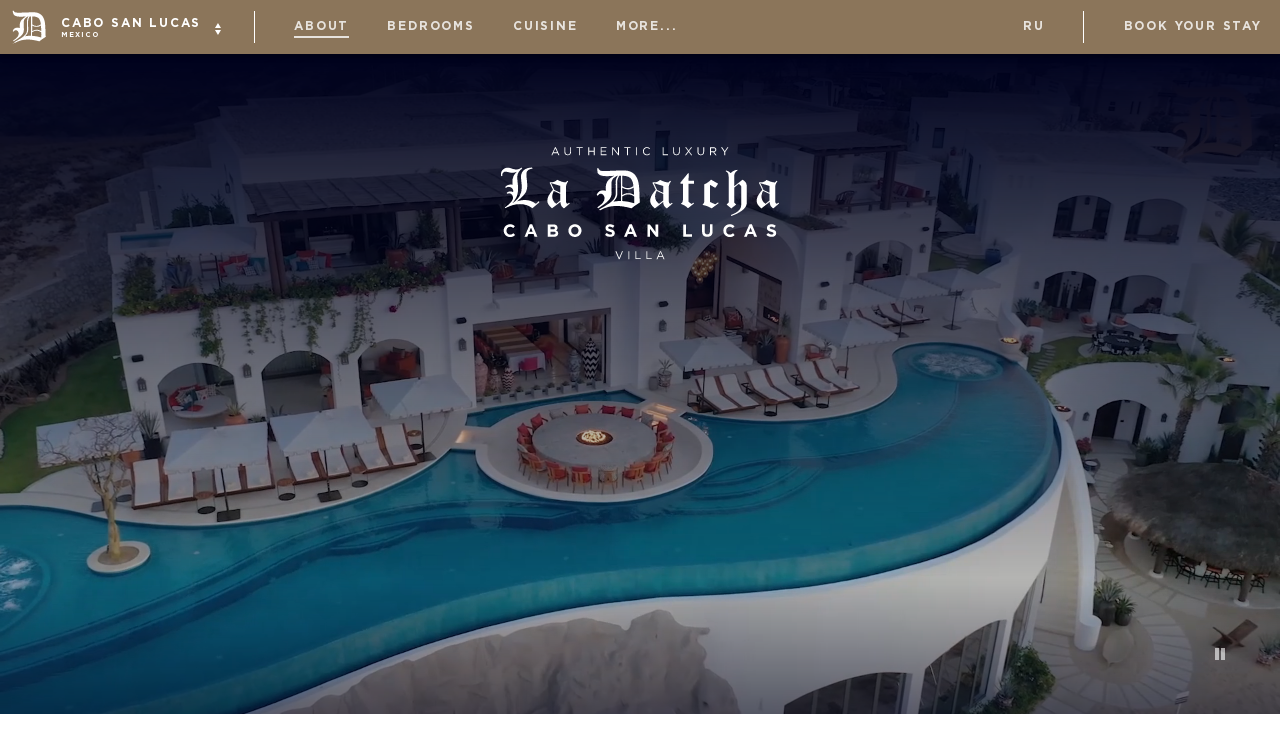

--- FILE ---
content_type: text/html; charset=utf-8
request_url: https://www.ladatcha.com/cabo-san-lucas/
body_size: 108316
content:
<!DOCTYPE html>
<html class="no-js" lang="ru">
<head>
<meta charset="UTF-8">
<meta property="og:type" content="website" data-meta-dynamic="true">
<meta name="description" content="Expedition Yacht 77. Cabo San Lucas. Courchevel. Astrakhan. Forte dei Marmi. Val Thorens." data-meta-dynamic="true">
<meta property="og:url" content="https://www.ladatcha.com/cabo-san-lucas/" data-meta-dynamic="true">
<meta property="og:title" content="«La Datcha» Cabo San Lucas" data-meta-dynamic="true">
<meta property="og:description" content="La Datcha Cabo San Lucas — a place where adventure meets luxury. A prime spot for relaxation, surfing and fishing." data-meta-dynamic="true">
<meta property="og:site_name" content="«La Datcha» Cabo San Lucas" data-meta-dynamic="true">
<meta property="og:image" content="https://www.ladatcha.com/shared/cabo-san-lucas-share.png" data-meta-dynamic="true">
<meta name="twitter:title" content="«La Datcha» Cabo San Lucas" data-meta-dynamic="true">
<meta name="twitter:image" content="https://www.ladatcha.com/shared/cabo-san-lucas-share.png" data-meta-dynamic="true">
<meta name="twitter:description" content="La Datcha Cabo San Lucas — a place where adventure meets luxury. A prime spot for relaxation, surfing and fishing." data-meta-dynamic="true">
<title data-meta-dynamic="true">La Datcha Collection</title>
<meta name="viewport" content="width=device-width, initial-scale=1">
<meta name="msapplication-TileColor" content="#ffffff"><meta name="theme-color" content="#ffffff"><meta name="imagetoolbar" content="no"/><meta name="msthemecompatible" content="no"/><meta name="cleartype" content="on"/><meta name="HandheldFriendly" content="True"/><meta name="format-detection" content="address=no"><meta name="format-detection" content="telephone=no"/><meta name="google" content="notranslate"><meta name="twitter:card" content="summary_large_image"><meta name="msapplication-TileImage" content="/icons/ms-icon-144x144.png">
<script>window.__preloadJS=(function server_inline_inline_es_onload(next){var called=!1;return function(){if(!called){called=!0;var head=document.head;next.forEach((function(entry){var link=document.createElement("link");link.rel="preload",link.href=entry,link.as="script",link.charset="utf-8",link.crossOrigin="anonymous",head.appendChild(link)}))}}})(["https://cdn.ladatcha.com/4d34336a/vendor.9e030f4127bc72b4.js","https://cdn.ladatcha.com/4d34336a/mainDefault.db385dfce4dc4bcb.chunk.js","https://cdn.ladatcha.com/4d34336a/platform.87d9620abaede927.js"])</script>
<link rel="stylesheet" href="/fonts.css"></link>
<link data-critical="true" onload="__preloadJS()" rel="stylesheet" href="https://cdn.ladatcha.com/4d34336a/platform.1441d1ccdf010901.css"></link>
<script>window.ap = "https://cdn.ladatcha.com/4d34336a/";</script>
<script defer="defer" charset="utf-8" crossorigin="anonymous" data-critical="true" src="https://cdn.ladatcha.com/4d34336a/vendor.9e030f4127bc72b4.js"></script>
<script defer="defer" charset="utf-8" crossorigin="anonymous" data-critical="true" src="https://cdn.ladatcha.com/4d34336a/mainDefault.db385dfce4dc4bcb.chunk.js"></script>
<script defer="defer" charset="utf-8" crossorigin="anonymous" data-critical="true" src="https://cdn.ladatcha.com/4d34336a/platform.87d9620abaede927.js"></script>
<script>(function (i, s, o, g, r, a, m) {
        i['GoogleAnalyticsObject'] = r;
        i[r] = i[r] || function () {
                (i[r].q = i[r].q || []).push(arguments)
            }, i[r].l = 1 * new Date();
        a = s.createElement(o),
            m = s.getElementsByTagName(o)[0];
        a.async = 1;
        a.src = g;
        m.parentNode.insertBefore(a, m)
    })(window, document, 'script', 'https://www.google-analytics.com/analytics.js', 'ga');
    ga('create', 'UA-78830551-1', 'auto')
    ga('create', 'UA-227125255-1', 'auto', {'name': 'cabo'});</script>
<link rel="icon" sizes="32x32" href="/icons/favicon.png"></link>
<link rel="icon" sizes="192x192" href="/icons/android-icon-192"></link>
<link rel="icon" sizes="96x96" href="/icons/favicon-96.png"></link>
<link rel="icon" sizes="16x16" href="/icons/favicon-16.png"></link>
<link rel="apple-touch-icon" sizes="57x57" href="/icons/apple-icon-57x57.png"><link rel="apple-touch-icon" sizes="60x60" href="/icons/apple-icon-60x60.png"><link rel="apple-touch-icon" sizes="72x72" href="/icons/apple-icon-72x72.png"><link rel="apple-touch-icon" sizes="76x76" href="/icons/apple-icon-76x76.png"><link rel="apple-touch-icon" sizes="114x114" href="/icons/apple-icon-114x114.png"><link rel="apple-touch-icon" sizes="120x120" href="/icons/apple-icon-120x120.png"><link rel="apple-touch-icon" sizes="144x144" href="/icons/apple-icon-144x144.png"><link rel="apple-touch-icon" sizes="152x152" href="/icons/apple-icon-152x152.png"><link rel="apple-touch-icon" sizes="180x180" href="/icons/apple-icon-180x180.png">
</head>
<body >
<div class="application"><div class="dalc7m"><div class="aalc7m"><div class="adEgmx"><div class="ag0YiJ"><div class="bdEgmx"><div class="az87oL"><div class="bz87oL"><span data-qa-type="uikit/popover" class="aEzE7g"><span class="uEzE7g" data-qa-type="uikit/popover.children"><button type="button" class="bvdxvr"><div class="avdxvr"><div class="a1gP3O"></div></div><div class="dvdxvr"><div class="aoMIyw"><h5 class="boMIyw coMIyw">Cabo San Lucas</h5><h6 class="doMIyw">Mexico</h6></div><div class="cvdxvr"></div></div></button></span><div hidden=""></div></span></div><div class="cz87oL"></div></div><div class="aiZwiv biZwiv"><div class="a1TqCp"><a href="#about" type="button" class="d1TqCp">About</a></div><div class="a1TqCp"><a href="#bedrooms" type="button" class="d1TqCp">Bedrooms</a></div><div class="a1TqCp"><a href="#cuisine" type="button" class="d1TqCp">Cuisine</a></div><div class="a1TqCp"><a href="#leisure" type="button" class="d1TqCp">Leisure at The Datcha</a></div><div class="a1TqCp"><a href="#activities" type="button" class="d1TqCp">Activities</a></div><span data-qa-type="uikit/popover" class="aEzE7g"><span class="uEzE7g" data-qa-type="uikit/popover.children"><div class="ciZwiv"><div class="eiZwiv"><div class="a1TqCp"><a href="" type="button" class="d1TqCp">more...</a></div></div><div class="diZwiv"></div></div></span><div hidden=""></div></span></div><div class="aeO1f4"><div class="beO1f4"><div class="a1TqCp c1TqCp"><a href="" type="button" class="d1TqCp">ru</a></div></div><div class="beO1f4"><div class="ceO1f4"></div></div><div class="beO1f4"><div class="deO1f4"><div class="a1TqCp c1TqCp"><a href="#bookyourstay" type="button" class="d1TqCp">Book your stay</a></div></div></div><span data-qa-type="uikit/popover" class="aEzE7g"><span class="uEzE7g" data-qa-type="uikit/popover.children"><div class="beO1f4"><button type="button" class="eeO1f4"><div class="feO1f4"></div></button></div></span><div hidden=""></div></span></div></div></div></div></div><div class="balc7m"><div id="about"><div class="aqbA2N"><div data-original-img="https://cdn.ladatcha.com/4d34336a/608a4ae413e7f990.jpg" class="cPG12Q bg-image-2ee32d47 dPG12Q" style="opacity:1;height:100%;width:100%;position:absolute;transition:opacity ease-in-out 500ms;background-position:center"><style>.bg-image-2ee32d47 {
    background-image: url(https://cdn.ladatcha.com/4d34336a/608a4ae413e7f990.jpg);
    background-image: image-set(url(https://cdn.ladatcha.com/4d34336a/608a4ae413e7f990.jpg) 1x, url(https://cdn.ladatcha.com/4d34336a/204a66c15a870c8d.jpg) 2x);
    background-image: -webkit-image-set(url(https://cdn.ladatcha.com/4d34336a/608a4ae413e7f990.jpg) 1x, url(https://cdn.ladatcha.com/4d34336a/204a66c15a870c8d.jpg) 2x);
    }}</style><div class="dqbA2N"></div></div><video playsinline="" muted="" loop="" class="bqbA2N" src="https://cdn.ladatcha.com/4d34336a/a30a9ed114050f6c.mp4"></video><div class="eqbA2N mqbA2N"></div><a class="fqbA2N" href="#bookyourstay"><span class="gqbA2N">Book your stay</span></a><button aria-label="play" type="button" class="jqbA2N kqbA2N lqbA2N"></button><div class="hqbA2N"></div><div class="iqbA2N"></div><div class="sqbA2N"></div></div><div class="a0zrqZ"><hr class="b0zrqZ"/><h3 class="c0zrqZ">About</h3><section class="d0zrqZ"><span>La&nbsp;Datcha Cabo San Lucas is&nbsp;located on&nbsp;the Pacific coast at&nbsp;the southernmost tip of&nbsp;Mexico&rsquo;s Baja California Peninsula. This place is&nbsp;a&nbsp;true haven for the fans of&nbsp;offshore fishing and water sports.</span></section><div class="e0zrqZ f0zrqZ"></div></div><div class="aDjj-+b"><div class="bDjj-+b"><iframe class="cDjj-+b" width="560" height="315" src="https://www.youtube.com/embed/AgTF6_z5otQ" title="La Datcha Video" frameBorder="0" allow="accelerometer; autoplay; clipboard-write; encrypted-media; gyroscope; picture-in-picture" allowfullscreen=""></iframe></div><div class="dDjj-+b"><div class="eDjj-+b"><span>Home to&nbsp;new La&nbsp;Datcha, Cabo San Lucas is&nbsp;a&nbsp;resort enjoying up&nbsp;to&nbsp;350 sunny days a&nbsp;year, with the ocean temperature here varying from +22 &deg;C&nbsp;in&nbsp;winter to&nbsp;+29 &deg;C&nbsp;in&nbsp;summer.</span></div><div class="fDjj-+b"><span>Inspired by&nbsp;the traditional Mexican hacienda, the villa features brightly coloured and textured interiors, terraces, shady patios and fountains, as&nbsp;well as&nbsp;many locally crafted pieces of&nbsp;furniture and decor.</span></div></div></div><div class="aFw76l"><div data-original-img="https://cdn.ladatcha.com/4d34336a/2ac28f1890ea8ed2.jpg" class="cPG12Q bg-image-66e9262a dPG12Q" style="height:auto"><style>.bg-image-66e9262a {
    background-image: url(https://cdn.ladatcha.com/4d34336a/2ac28f1890ea8ed2.jpg);
    background-image: image-set(url(https://cdn.ladatcha.com/4d34336a/2ac28f1890ea8ed2.jpg) 1x, url(https://cdn.ladatcha.com/4d34336a/35200598a4ae3003.jpg) 2x);
    background-image: -webkit-image-set(url(https://cdn.ladatcha.com/4d34336a/2ac28f1890ea8ed2.jpg) 1x, url(https://cdn.ladatcha.com/4d34336a/35200598a4ae3003.jpg) 2x);
    }}</style><div class="bFw76l"></div></div><div class="cFw76l"><div class="dFw76l"><p class="eFw76l"><span>For over three millennia, South American houses have been decorated with foliate ornaments, and La&nbsp;Datcha Cabo San Lucas is&nbsp;no&nbsp;exception.</span></p></div></div></div><div class="a6KSYP"><p class="c6KSYP"><span>Boasting a&nbsp;beachfront location, La&nbsp;Datcha directly overlooks the ocean.

The property is&nbsp;made up&nbsp;of&nbsp;three interconnected buildings, two or&nbsp;three floors each. Most rooms are designed in&nbsp;the Mexican-American style, which comes through clearly in&nbsp;the kaleidoscope of&nbsp;textiles and mosaics, paintings, whimsical sculptures and woven decor.

The US- and European-made furniture provides the high level of&nbsp;comfort it&nbsp;is&nbsp;known for, while the unlikely marriage of&nbsp;Russian patterns with the Mexican ornaments works remarkably well highlighting the Russian roots of&nbsp;the datcha&rsquo;s host.</span></p><figure class="d6KSYP"><blockquote class="e6KSYP"><div class="f6KSYP"></div><p class="g6KSYP"><span>It&nbsp;took us&nbsp;several years to&nbsp;bring the project in&nbsp;Cabo San Lucas to&nbsp;life. We&nbsp;were very lucky to&nbsp;buy this piece of&nbsp;coastal land, having managed to&nbsp;build a&nbsp;house that embodies our vision of&nbsp;life and design.</span></p></blockquote><figcaption class="h6KSYP"><span>La Datcha Team</span></figcaption></figure></div><div id="plan" class="aGbOPQ"><div style="position:relative;overflow:hidden;width:100%;height:auto" class="parallax-banner"><div class="parallax-outer" style="position:absolute;top:0;right:0;bottom:0;left:0"><div class="parallax-inner" style="position:absolute;top:0;right:0;bottom:0;left:0"><div class="parallax-banner-layer-0" style="background-image:url(https://cdn.ladatcha.com/4d34336a/24f2dd7b1db3e313.jpg);background-position:center;background-size:cover;position:absolute;top:-20%;right:0;bottom:-20%;left:0"></div></div></div><div class="cGbOPQ"><div class="dGbOPQ"><a class="avsAoo bvsAoo" type="button"><div class="cvsAoo"><div class="eGbOPQ"></div><span>View floor plans</span></div></a></div></div></div></div><div class="aaw4ps"><div class="daw4ps"><div class="parallax-outer"><div class="parallax-inner"><div data-original-img="https://cdn.ladatcha.com/4d34336a/5e8d10da3e70f1e4.jpg" class="cPG12Q bg-image-53d99ff2 dPG12Q" style="height:auto"><style>.bg-image-53d99ff2 {
    background-image: url(https://cdn.ladatcha.com/4d34336a/5e8d10da3e70f1e4.jpg);
    background-image: image-set(url(https://cdn.ladatcha.com/4d34336a/5e8d10da3e70f1e4.jpg) 1x, url(https://cdn.ladatcha.com/4d34336a/651bae56ef09d3ef.jpg) 2x);
    background-image: -webkit-image-set(url(https://cdn.ladatcha.com/4d34336a/5e8d10da3e70f1e4.jpg) 1x, url(https://cdn.ladatcha.com/4d34336a/651bae56ef09d3ef.jpg) 2x);
    }}</style><div class="baw4ps"></div></div></div></div></div><div class="faw4ps"><div class="parallax-outer"><div class="parallax-inner"><div data-original-img="https://cdn.ladatcha.com/4d34336a/566155f79d0e65b5.jpg" class="cPG12Q bg-image-545b6da9 dPG12Q" style="height:auto"><style>.bg-image-545b6da9 {
    background-image: url(https://cdn.ladatcha.com/4d34336a/566155f79d0e65b5.jpg);
    background-image: image-set(url(https://cdn.ladatcha.com/4d34336a/566155f79d0e65b5.jpg) 1x, url(https://cdn.ladatcha.com/4d34336a/c424162e62b801f0.jpg) 2x);
    background-image: -webkit-image-set(url(https://cdn.ladatcha.com/4d34336a/566155f79d0e65b5.jpg) 1x, url(https://cdn.ladatcha.com/4d34336a/c424162e62b801f0.jpg) 2x);
    }}</style><div class="caw4ps"></div></div></div></div></div></div></div><div id="bedrooms"><div class="aRJkWA"><div class="eRJkWA kRJkWA"><div class="jRJkWA"><div class="cRJkWA"></div><h3 class="dRJkWA"><span>Bedrooms</span></h3><div class="fRJkWA"><span>La&nbsp;Datcha Cabo San Lucas can only be&nbsp;booked as&nbsp;a&nbsp;whole for vacations with family, friends or&nbsp;partners.</span></div><div class="gRJkWA"><div class="hRJkWA"><span>The villa can easily accommodate up to 20 people as it has two large and eight regular-size bedrooms, each with an en-suite bathroom, a toilet and a walk-in wardrobe.</span></div><div class="iRJkWA"><span>The two large bedrooms each have an adjacent private terrace — one with a fireplace and the other with a swimming pool. The latter bedroom also features a study.</span></div></div></div><div class="slick-slider slick-initialized" dir="ltr"><div class="a8Hckf d8Hckf d8Hckf"></div><div class="slick-list"><div class="slick-track" style="width:2100%;left:-100%"><div data-index="-1" tabindex="-1" class="slick-slide slick-cloned" aria-hidden="true" style="width:4.761904761904762%"><div><div data-original-img="https://cdn.ladatcha.com/4d34336a/1e30c295b2dcdbb1.jpg" class="cPG12Q bg-image-573e6ee2 dPG12Q" style="height:516px"><style>.bg-image-573e6ee2 {
    background-image: url(https://cdn.ladatcha.com/4d34336a/1e30c295b2dcdbb1.jpg);
    background-image: image-set(url(https://cdn.ladatcha.com/4d34336a/1e30c295b2dcdbb1.jpg) 1x, url(https://cdn.ladatcha.com/4d34336a/1e30c295b2dcdbb1.jpg) 2x);
    background-image: -webkit-image-set(url(https://cdn.ladatcha.com/4d34336a/1e30c295b2dcdbb1.jpg) 1x, url(https://cdn.ladatcha.com/4d34336a/1e30c295b2dcdbb1.jpg) 2x);
    }}</style></div></div></div><div data-index="0" class="slick-slide slick-active slick-current" tabindex="-1" aria-hidden="false" style="outline:none;width:4.761904761904762%"><div><div data-original-img="https://cdn.ladatcha.com/4d34336a/53558b8b677f7e34.jpg" class="cPG12Q bg-image-55a9999b dPG12Q" style="height:516px"><style>.bg-image-55a9999b {
    background-image: url(https://cdn.ladatcha.com/4d34336a/53558b8b677f7e34.jpg);
    background-image: image-set(url(https://cdn.ladatcha.com/4d34336a/53558b8b677f7e34.jpg) 1x, url(https://cdn.ladatcha.com/4d34336a/0f5c3962068aab85.jpg) 2x);
    background-image: -webkit-image-set(url(https://cdn.ladatcha.com/4d34336a/53558b8b677f7e34.jpg) 1x, url(https://cdn.ladatcha.com/4d34336a/0f5c3962068aab85.jpg) 2x);
    }}</style></div></div></div><div data-index="1" class="slick-slide" tabindex="-1" aria-hidden="true" style="outline:none;width:4.761904761904762%"><div><div data-original-img="https://cdn.ladatcha.com/4d34336a/800a10a2d5036c5d.jpg" class="cPG12Q bg-image-ca38efda dPG12Q" style="height:516px"><style>.bg-image-ca38efda {
    background-image: url(https://cdn.ladatcha.com/4d34336a/800a10a2d5036c5d.jpg);
    background-image: image-set(url(https://cdn.ladatcha.com/4d34336a/800a10a2d5036c5d.jpg) 1x, url(https://cdn.ladatcha.com/4d34336a/800a10a2d5036c5d.jpg) 2x);
    background-image: -webkit-image-set(url(https://cdn.ladatcha.com/4d34336a/800a10a2d5036c5d.jpg) 1x, url(https://cdn.ladatcha.com/4d34336a/800a10a2d5036c5d.jpg) 2x);
    }}</style></div></div></div><div data-index="2" class="slick-slide" tabindex="-1" aria-hidden="true" style="outline:none;width:4.761904761904762%"><div><div data-original-img="https://cdn.ladatcha.com/4d34336a/26426a10da1d30ef.jpg" class="cPG12Q bg-image-23a04564 dPG12Q" style="height:516px"><style>.bg-image-23a04564 {
    background-image: url(https://cdn.ladatcha.com/4d34336a/26426a10da1d30ef.jpg);
    background-image: image-set(url(https://cdn.ladatcha.com/4d34336a/26426a10da1d30ef.jpg) 1x, url(https://cdn.ladatcha.com/4d34336a/26426a10da1d30ef.jpg) 2x);
    background-image: -webkit-image-set(url(https://cdn.ladatcha.com/4d34336a/26426a10da1d30ef.jpg) 1x, url(https://cdn.ladatcha.com/4d34336a/26426a10da1d30ef.jpg) 2x);
    }}</style></div></div></div><div data-index="3" class="slick-slide" tabindex="-1" aria-hidden="true" style="outline:none;width:4.761904761904762%"><div><div data-original-img="https://cdn.ladatcha.com/4d34336a/9c5724db78ff1e3f.jpg" class="cPG12Q bg-image-db6df304 dPG12Q" style="height:516px"><style>.bg-image-db6df304 {
    background-image: url(https://cdn.ladatcha.com/4d34336a/9c5724db78ff1e3f.jpg);
    background-image: image-set(url(https://cdn.ladatcha.com/4d34336a/9c5724db78ff1e3f.jpg) 1x, url(https://cdn.ladatcha.com/4d34336a/9c5724db78ff1e3f.jpg) 2x);
    background-image: -webkit-image-set(url(https://cdn.ladatcha.com/4d34336a/9c5724db78ff1e3f.jpg) 1x, url(https://cdn.ladatcha.com/4d34336a/9c5724db78ff1e3f.jpg) 2x);
    }}</style></div></div></div><div data-index="4" class="slick-slide" tabindex="-1" aria-hidden="true" style="outline:none;width:4.761904761904762%"><div><div data-original-img="https://cdn.ladatcha.com/4d34336a/1f94b95b758808a1.jpg" class="cPG12Q bg-image-7b07ac98 dPG12Q" style="height:516px"><style>.bg-image-7b07ac98 {
    background-image: url(https://cdn.ladatcha.com/4d34336a/1f94b95b758808a1.jpg);
    background-image: image-set(url(https://cdn.ladatcha.com/4d34336a/1f94b95b758808a1.jpg) 1x, url(https://cdn.ladatcha.com/4d34336a/1f94b95b758808a1.jpg) 2x);
    background-image: -webkit-image-set(url(https://cdn.ladatcha.com/4d34336a/1f94b95b758808a1.jpg) 1x, url(https://cdn.ladatcha.com/4d34336a/1f94b95b758808a1.jpg) 2x);
    }}</style></div></div></div><div data-index="5" class="slick-slide" tabindex="-1" aria-hidden="true" style="outline:none;width:4.761904761904762%"><div><div data-original-img="https://cdn.ladatcha.com/4d34336a/90a4c2ab0e27d12c.jpg" class="cPG12Q bg-image-541d699c dPG12Q" style="height:516px"><style>.bg-image-541d699c {
    background-image: url(https://cdn.ladatcha.com/4d34336a/90a4c2ab0e27d12c.jpg);
    background-image: image-set(url(https://cdn.ladatcha.com/4d34336a/90a4c2ab0e27d12c.jpg) 1x, url(https://cdn.ladatcha.com/4d34336a/90a4c2ab0e27d12c.jpg) 2x);
    background-image: -webkit-image-set(url(https://cdn.ladatcha.com/4d34336a/90a4c2ab0e27d12c.jpg) 1x, url(https://cdn.ladatcha.com/4d34336a/90a4c2ab0e27d12c.jpg) 2x);
    }}</style></div></div></div><div data-index="6" class="slick-slide" tabindex="-1" aria-hidden="true" style="outline:none;width:4.761904761904762%"><div><div data-original-img="https://cdn.ladatcha.com/4d34336a/645c1d2b748afa07.jpg" class="cPG12Q bg-image-58c39f61 dPG12Q" style="height:516px"><style>.bg-image-58c39f61 {
    background-image: url(https://cdn.ladatcha.com/4d34336a/645c1d2b748afa07.jpg);
    background-image: image-set(url(https://cdn.ladatcha.com/4d34336a/645c1d2b748afa07.jpg) 1x, url(https://cdn.ladatcha.com/4d34336a/645c1d2b748afa07.jpg) 2x);
    background-image: -webkit-image-set(url(https://cdn.ladatcha.com/4d34336a/645c1d2b748afa07.jpg) 1x, url(https://cdn.ladatcha.com/4d34336a/645c1d2b748afa07.jpg) 2x);
    }}</style></div></div></div><div data-index="7" class="slick-slide" tabindex="-1" aria-hidden="true" style="outline:none;width:4.761904761904762%"><div><div data-original-img="https://cdn.ladatcha.com/4d34336a/f0ac39ea0089440a.jpg" class="cPG12Q bg-image-65919a2c dPG12Q" style="height:516px"><style>.bg-image-65919a2c {
    background-image: url(https://cdn.ladatcha.com/4d34336a/f0ac39ea0089440a.jpg);
    background-image: image-set(url(https://cdn.ladatcha.com/4d34336a/f0ac39ea0089440a.jpg) 1x, url(https://cdn.ladatcha.com/4d34336a/f0ac39ea0089440a.jpg) 2x);
    background-image: -webkit-image-set(url(https://cdn.ladatcha.com/4d34336a/f0ac39ea0089440a.jpg) 1x, url(https://cdn.ladatcha.com/4d34336a/f0ac39ea0089440a.jpg) 2x);
    }}</style></div></div></div><div data-index="8" class="slick-slide" tabindex="-1" aria-hidden="true" style="outline:none;width:4.761904761904762%"><div><div data-original-img="https://cdn.ladatcha.com/4d34336a/0a54aecacad6001e.jpg" class="cPG12Q bg-image-792afac0 dPG12Q" style="height:516px"><style>.bg-image-792afac0 {
    background-image: url(https://cdn.ladatcha.com/4d34336a/0a54aecacad6001e.jpg);
    background-image: image-set(url(https://cdn.ladatcha.com/4d34336a/0a54aecacad6001e.jpg) 1x, url(https://cdn.ladatcha.com/4d34336a/0a54aecacad6001e.jpg) 2x);
    background-image: -webkit-image-set(url(https://cdn.ladatcha.com/4d34336a/0a54aecacad6001e.jpg) 1x, url(https://cdn.ladatcha.com/4d34336a/0a54aecacad6001e.jpg) 2x);
    }}</style></div></div></div><div data-index="9" class="slick-slide" tabindex="-1" aria-hidden="true" style="outline:none;width:4.761904761904762%"><div><div data-original-img="https://cdn.ladatcha.com/4d34336a/1e30c295b2dcdbb1.jpg" class="cPG12Q bg-image-573e6ee2 dPG12Q" style="height:516px"><style>.bg-image-573e6ee2 {
    background-image: url(https://cdn.ladatcha.com/4d34336a/1e30c295b2dcdbb1.jpg);
    background-image: image-set(url(https://cdn.ladatcha.com/4d34336a/1e30c295b2dcdbb1.jpg) 1x, url(https://cdn.ladatcha.com/4d34336a/1e30c295b2dcdbb1.jpg) 2x);
    background-image: -webkit-image-set(url(https://cdn.ladatcha.com/4d34336a/1e30c295b2dcdbb1.jpg) 1x, url(https://cdn.ladatcha.com/4d34336a/1e30c295b2dcdbb1.jpg) 2x);
    }}</style></div></div></div><div data-index="10" tabindex="-1" class="slick-slide slick-cloned" aria-hidden="true" style="width:4.761904761904762%"><div><div data-original-img="https://cdn.ladatcha.com/4d34336a/53558b8b677f7e34.jpg" class="cPG12Q bg-image-55a9999b dPG12Q" style="height:516px"><style>.bg-image-55a9999b {
    background-image: url(https://cdn.ladatcha.com/4d34336a/53558b8b677f7e34.jpg);
    background-image: image-set(url(https://cdn.ladatcha.com/4d34336a/53558b8b677f7e34.jpg) 1x, url(https://cdn.ladatcha.com/4d34336a/0f5c3962068aab85.jpg) 2x);
    background-image: -webkit-image-set(url(https://cdn.ladatcha.com/4d34336a/53558b8b677f7e34.jpg) 1x, url(https://cdn.ladatcha.com/4d34336a/0f5c3962068aab85.jpg) 2x);
    }}</style></div></div></div><div data-index="11" tabindex="-1" class="slick-slide slick-cloned" aria-hidden="true" style="width:4.761904761904762%"><div><div data-original-img="https://cdn.ladatcha.com/4d34336a/800a10a2d5036c5d.jpg" class="cPG12Q bg-image-ca38efda dPG12Q" style="height:516px"><style>.bg-image-ca38efda {
    background-image: url(https://cdn.ladatcha.com/4d34336a/800a10a2d5036c5d.jpg);
    background-image: image-set(url(https://cdn.ladatcha.com/4d34336a/800a10a2d5036c5d.jpg) 1x, url(https://cdn.ladatcha.com/4d34336a/800a10a2d5036c5d.jpg) 2x);
    background-image: -webkit-image-set(url(https://cdn.ladatcha.com/4d34336a/800a10a2d5036c5d.jpg) 1x, url(https://cdn.ladatcha.com/4d34336a/800a10a2d5036c5d.jpg) 2x);
    }}</style></div></div></div><div data-index="12" tabindex="-1" class="slick-slide slick-cloned" aria-hidden="true" style="width:4.761904761904762%"><div><div data-original-img="https://cdn.ladatcha.com/4d34336a/26426a10da1d30ef.jpg" class="cPG12Q bg-image-23a04564 dPG12Q" style="height:516px"><style>.bg-image-23a04564 {
    background-image: url(https://cdn.ladatcha.com/4d34336a/26426a10da1d30ef.jpg);
    background-image: image-set(url(https://cdn.ladatcha.com/4d34336a/26426a10da1d30ef.jpg) 1x, url(https://cdn.ladatcha.com/4d34336a/26426a10da1d30ef.jpg) 2x);
    background-image: -webkit-image-set(url(https://cdn.ladatcha.com/4d34336a/26426a10da1d30ef.jpg) 1x, url(https://cdn.ladatcha.com/4d34336a/26426a10da1d30ef.jpg) 2x);
    }}</style></div></div></div><div data-index="13" tabindex="-1" class="slick-slide slick-cloned" aria-hidden="true" style="width:4.761904761904762%"><div><div data-original-img="https://cdn.ladatcha.com/4d34336a/9c5724db78ff1e3f.jpg" class="cPG12Q bg-image-db6df304 dPG12Q" style="height:516px"><style>.bg-image-db6df304 {
    background-image: url(https://cdn.ladatcha.com/4d34336a/9c5724db78ff1e3f.jpg);
    background-image: image-set(url(https://cdn.ladatcha.com/4d34336a/9c5724db78ff1e3f.jpg) 1x, url(https://cdn.ladatcha.com/4d34336a/9c5724db78ff1e3f.jpg) 2x);
    background-image: -webkit-image-set(url(https://cdn.ladatcha.com/4d34336a/9c5724db78ff1e3f.jpg) 1x, url(https://cdn.ladatcha.com/4d34336a/9c5724db78ff1e3f.jpg) 2x);
    }}</style></div></div></div><div data-index="14" tabindex="-1" class="slick-slide slick-cloned" aria-hidden="true" style="width:4.761904761904762%"><div><div data-original-img="https://cdn.ladatcha.com/4d34336a/1f94b95b758808a1.jpg" class="cPG12Q bg-image-7b07ac98 dPG12Q" style="height:516px"><style>.bg-image-7b07ac98 {
    background-image: url(https://cdn.ladatcha.com/4d34336a/1f94b95b758808a1.jpg);
    background-image: image-set(url(https://cdn.ladatcha.com/4d34336a/1f94b95b758808a1.jpg) 1x, url(https://cdn.ladatcha.com/4d34336a/1f94b95b758808a1.jpg) 2x);
    background-image: -webkit-image-set(url(https://cdn.ladatcha.com/4d34336a/1f94b95b758808a1.jpg) 1x, url(https://cdn.ladatcha.com/4d34336a/1f94b95b758808a1.jpg) 2x);
    }}</style></div></div></div><div data-index="15" tabindex="-1" class="slick-slide slick-cloned" aria-hidden="true" style="width:4.761904761904762%"><div><div data-original-img="https://cdn.ladatcha.com/4d34336a/90a4c2ab0e27d12c.jpg" class="cPG12Q bg-image-541d699c dPG12Q" style="height:516px"><style>.bg-image-541d699c {
    background-image: url(https://cdn.ladatcha.com/4d34336a/90a4c2ab0e27d12c.jpg);
    background-image: image-set(url(https://cdn.ladatcha.com/4d34336a/90a4c2ab0e27d12c.jpg) 1x, url(https://cdn.ladatcha.com/4d34336a/90a4c2ab0e27d12c.jpg) 2x);
    background-image: -webkit-image-set(url(https://cdn.ladatcha.com/4d34336a/90a4c2ab0e27d12c.jpg) 1x, url(https://cdn.ladatcha.com/4d34336a/90a4c2ab0e27d12c.jpg) 2x);
    }}</style></div></div></div><div data-index="16" tabindex="-1" class="slick-slide slick-cloned" aria-hidden="true" style="width:4.761904761904762%"><div><div data-original-img="https://cdn.ladatcha.com/4d34336a/645c1d2b748afa07.jpg" class="cPG12Q bg-image-58c39f61 dPG12Q" style="height:516px"><style>.bg-image-58c39f61 {
    background-image: url(https://cdn.ladatcha.com/4d34336a/645c1d2b748afa07.jpg);
    background-image: image-set(url(https://cdn.ladatcha.com/4d34336a/645c1d2b748afa07.jpg) 1x, url(https://cdn.ladatcha.com/4d34336a/645c1d2b748afa07.jpg) 2x);
    background-image: -webkit-image-set(url(https://cdn.ladatcha.com/4d34336a/645c1d2b748afa07.jpg) 1x, url(https://cdn.ladatcha.com/4d34336a/645c1d2b748afa07.jpg) 2x);
    }}</style></div></div></div><div data-index="17" tabindex="-1" class="slick-slide slick-cloned" aria-hidden="true" style="width:4.761904761904762%"><div><div data-original-img="https://cdn.ladatcha.com/4d34336a/f0ac39ea0089440a.jpg" class="cPG12Q bg-image-65919a2c dPG12Q" style="height:516px"><style>.bg-image-65919a2c {
    background-image: url(https://cdn.ladatcha.com/4d34336a/f0ac39ea0089440a.jpg);
    background-image: image-set(url(https://cdn.ladatcha.com/4d34336a/f0ac39ea0089440a.jpg) 1x, url(https://cdn.ladatcha.com/4d34336a/f0ac39ea0089440a.jpg) 2x);
    background-image: -webkit-image-set(url(https://cdn.ladatcha.com/4d34336a/f0ac39ea0089440a.jpg) 1x, url(https://cdn.ladatcha.com/4d34336a/f0ac39ea0089440a.jpg) 2x);
    }}</style></div></div></div><div data-index="18" tabindex="-1" class="slick-slide slick-cloned" aria-hidden="true" style="width:4.761904761904762%"><div><div data-original-img="https://cdn.ladatcha.com/4d34336a/0a54aecacad6001e.jpg" class="cPG12Q bg-image-792afac0 dPG12Q" style="height:516px"><style>.bg-image-792afac0 {
    background-image: url(https://cdn.ladatcha.com/4d34336a/0a54aecacad6001e.jpg);
    background-image: image-set(url(https://cdn.ladatcha.com/4d34336a/0a54aecacad6001e.jpg) 1x, url(https://cdn.ladatcha.com/4d34336a/0a54aecacad6001e.jpg) 2x);
    background-image: -webkit-image-set(url(https://cdn.ladatcha.com/4d34336a/0a54aecacad6001e.jpg) 1x, url(https://cdn.ladatcha.com/4d34336a/0a54aecacad6001e.jpg) 2x);
    }}</style></div></div></div><div data-index="19" tabindex="-1" class="slick-slide slick-cloned" aria-hidden="true" style="width:4.761904761904762%"><div><div data-original-img="https://cdn.ladatcha.com/4d34336a/1e30c295b2dcdbb1.jpg" class="cPG12Q bg-image-573e6ee2 dPG12Q" style="height:516px"><style>.bg-image-573e6ee2 {
    background-image: url(https://cdn.ladatcha.com/4d34336a/1e30c295b2dcdbb1.jpg);
    background-image: image-set(url(https://cdn.ladatcha.com/4d34336a/1e30c295b2dcdbb1.jpg) 1x, url(https://cdn.ladatcha.com/4d34336a/1e30c295b2dcdbb1.jpg) 2x);
    background-image: -webkit-image-set(url(https://cdn.ladatcha.com/4d34336a/1e30c295b2dcdbb1.jpg) 1x, url(https://cdn.ladatcha.com/4d34336a/1e30c295b2dcdbb1.jpg) 2x);
    }}</style></div></div></div></div></div><div class="a8Hckf b8Hckf"></div><ul class="f8Hckf"><li class="slick-active"><div class="g8Hckf"><div class="h8Hckf"></div></div></li><li class=""><div class="g8Hckf"><div class="h8Hckf"></div></div></li><li class=""><div class="g8Hckf"><div class="h8Hckf"></div></div></li><li class=""><div class="g8Hckf"><div class="h8Hckf"></div></div></li><li class=""><div class="g8Hckf"><div class="h8Hckf"></div></div></li><li class=""><div class="g8Hckf"><div class="h8Hckf"></div></div></li><li class=""><div class="g8Hckf"><div class="h8Hckf"></div></div></li><li class=""><div class="g8Hckf"><div class="h8Hckf"></div></div></li><li class=""><div class="g8Hckf"><div class="h8Hckf"></div></div></li><li class=""><div class="g8Hckf"><div class="h8Hckf"></div></div></li></ul></div></div></div></div><div id="cuisine"><div style="position:relative;overflow:hidden;width:100%;height:auto" class="parallax-banner"><div class="parallax-outer" style="position:absolute;top:0;right:0;bottom:0;left:0"><div class="parallax-inner" style="position:absolute;top:0;right:0;bottom:0;left:0"><div class="parallax-banner-layer-0" style="background-image:url(https://cdn.ladatcha.com/4d34336a/b1b27a464a00233c.jpg);background-position:center;background-size:cover;position:absolute;top:-20%;right:0;bottom:-20%;left:0"></div></div></div><div class="asZaHx"><div class="aku3py"><div class="bku3py"></div><h3 class="cku3py"><span>Cuisine</span></h3><p class="dku3py eku3py"><span>Mexican cuisine is&nbsp;all about thick sauce, corn tortillas and lime in&nbsp;nearly every dish. Pepper, with over 100 chilli varieties cultivated across the country, is&nbsp;yet another staple.</span></p></div><div class="bsZaHx"><div class="csZaHx"><span>La&nbsp;Datcha Cabo San Lucas offers a&nbsp;wide selection of&nbsp;traditional Mexican dishes prepared under the guidance of&nbsp;world-class chefs. In&nbsp;addition, guests can order the best specialties offeredby&nbsp;other La&nbsp;Datcha hotels around the world.</span></div><div class="dsZaHx"><p><span>Our chefs will do&nbsp;their best to&nbsp;suit your food preferences&nbsp;&mdash; please let&nbsp;us know in&nbsp;advance, and we&nbsp;will make the necessary arrangements.

It&nbsp;goes without saying that La&nbsp;Datcha Cabo San Lucas also houses part of&nbsp;a&nbsp;private wine collection, which we&nbsp;have scrupulously collected by&nbsp;hand over the years.</span></p><div class="fsZaHx"><a class="avsAoo" type="button" href="/static/cabo-san-lucas-wine-list.pdf" target="_blank" rel="noopener noreferrer"><div class="cvsAoo"><div class="esZaHx"></div><span>Cabo San Lucas Wine List</span></div></a></div></div></div></div></div></div><div id="leisure"><div class="aqfADy"><div class="bqfADy"><hr class="dqfADy"/><h3 class="cqfADy"><span>Leisure at&nbsp;The Datcha</span></h3><section class="eqfADy"><span>La&nbsp;Datcha Cabo San Lucas is&nbsp;designed in&nbsp;such a&nbsp;way as&nbsp;to&nbsp;make it&nbsp;easy for guests to&nbsp;combine sports and relaxation. The villa is&nbsp;fully equipped to&nbsp;cater to&nbsp;your every whim.</span></section></div><div class="fqfADy"><section class="gqfADy"><span>Shape up&nbsp;with the help of&nbsp;highly qualified trainers and brand new fitness equipment in&nbsp;the villa&rsquo;s gym, and wind down in&nbsp;the spa area equipped with a&nbsp;sauna, Turkish bath and massage parlour. The spa also has what could probably be&nbsp;Mexico&rsquo;s first ever snow room&nbsp;&mdash; a&nbsp;snow-filled retreat kept at&nbsp;a&nbsp;nippy &minus;10&nbsp;&deg;C.</span></section><div class="hqfADy"><picture><source srcSet="https://cdn.ladatcha.com/4d34336a/5ae4cbb74d6202ea.jpg" type="image/webp"/><source srcSet="https://cdn.ladatcha.com/4d34336a/5ae4cbb74d6202ea.jpg"/><img class="bPG12Q" src="https://cdn.ladatcha.com/4d34336a/5ae4cbb74d6202ea.jpg" alt="" loading="lazy"/></picture></div></div><div class="iqfADy"><div class="slick-slider slick-initialized" dir="ltr"><div class="a8Hckf d8Hckf d8Hckf"></div><div class="slick-list"><div class="slick-track" style="width:1300%;left:-100%"><div data-index="-1" tabindex="-1" class="slick-slide slick-cloned" aria-hidden="true" style="width:7.6923076923076925%"><div><div data-original-img="https://cdn.ladatcha.com/4d34336a/770f98e6f94de59e.jpg" class="cPG12Q bg-image-3038602f dPG12Q"><style>.bg-image-3038602f {
    background-image: url(https://cdn.ladatcha.com/4d34336a/770f98e6f94de59e.jpg);
    
    }}</style><div class="jqfADy"></div></div></div></div><div data-index="0" class="slick-slide slick-active slick-current" tabindex="-1" aria-hidden="false" style="outline:none;width:7.6923076923076925%"><div><div data-original-img="https://cdn.ladatcha.com/4d34336a/bca40c35bcf2d733.jpg" class="cPG12Q bg-image-72fb8653 dPG12Q"><style>.bg-image-72fb8653 {
    background-image: url(https://cdn.ladatcha.com/4d34336a/bca40c35bcf2d733.jpg);
    
    }}</style><div class="jqfADy"></div></div></div></div><div data-index="1" class="slick-slide" tabindex="-1" aria-hidden="true" style="outline:none;width:7.6923076923076925%"><div><div data-original-img="https://cdn.ladatcha.com/4d34336a/8e870f9291d085ad.jpg" class="cPG12Q bg-image-85d300ee dPG12Q"><style>.bg-image-85d300ee {
    background-image: url(https://cdn.ladatcha.com/4d34336a/8e870f9291d085ad.jpg);
    
    }}</style><div class="jqfADy"></div></div></div></div><div data-index="2" class="slick-slide" tabindex="-1" aria-hidden="true" style="outline:none;width:7.6923076923076925%"><div><div data-original-img="https://cdn.ladatcha.com/4d34336a/e702e3a27e9422aa.jpg" class="cPG12Q bg-image-48d83666 dPG12Q"><style>.bg-image-48d83666 {
    background-image: url(https://cdn.ladatcha.com/4d34336a/e702e3a27e9422aa.jpg);
    
    }}</style><div class="jqfADy"></div></div></div></div><div data-index="3" class="slick-slide" tabindex="-1" aria-hidden="true" style="outline:none;width:7.6923076923076925%"><div><div data-original-img="https://cdn.ladatcha.com/4d34336a/f21e7ad896187903.jpg" class="cPG12Q bg-image-682a79b1 dPG12Q"><style>.bg-image-682a79b1 {
    background-image: url(https://cdn.ladatcha.com/4d34336a/f21e7ad896187903.jpg);
    
    }}</style><div class="jqfADy"></div></div></div></div><div data-index="4" class="slick-slide" tabindex="-1" aria-hidden="true" style="outline:none;width:7.6923076923076925%"><div><div data-original-img="https://cdn.ladatcha.com/4d34336a/3817444fc2a5e2b8.jpg" class="cPG12Q bg-image-3660b6ad dPG12Q"><style>.bg-image-3660b6ad {
    background-image: url(https://cdn.ladatcha.com/4d34336a/3817444fc2a5e2b8.jpg);
    
    }}</style><div class="jqfADy"></div></div></div></div><div data-index="5" class="slick-slide" tabindex="-1" aria-hidden="true" style="outline:none;width:7.6923076923076925%"><div><div data-original-img="https://cdn.ladatcha.com/4d34336a/770f98e6f94de59e.jpg" class="cPG12Q bg-image-3038602f dPG12Q"><style>.bg-image-3038602f {
    background-image: url(https://cdn.ladatcha.com/4d34336a/770f98e6f94de59e.jpg);
    
    }}</style><div class="jqfADy"></div></div></div></div><div data-index="6" tabindex="-1" class="slick-slide slick-cloned" aria-hidden="true" style="width:7.6923076923076925%"><div><div data-original-img="https://cdn.ladatcha.com/4d34336a/bca40c35bcf2d733.jpg" class="cPG12Q bg-image-72fb8653 dPG12Q"><style>.bg-image-72fb8653 {
    background-image: url(https://cdn.ladatcha.com/4d34336a/bca40c35bcf2d733.jpg);
    
    }}</style><div class="jqfADy"></div></div></div></div><div data-index="7" tabindex="-1" class="slick-slide slick-cloned" aria-hidden="true" style="width:7.6923076923076925%"><div><div data-original-img="https://cdn.ladatcha.com/4d34336a/8e870f9291d085ad.jpg" class="cPG12Q bg-image-85d300ee dPG12Q"><style>.bg-image-85d300ee {
    background-image: url(https://cdn.ladatcha.com/4d34336a/8e870f9291d085ad.jpg);
    
    }}</style><div class="jqfADy"></div></div></div></div><div data-index="8" tabindex="-1" class="slick-slide slick-cloned" aria-hidden="true" style="width:7.6923076923076925%"><div><div data-original-img="https://cdn.ladatcha.com/4d34336a/e702e3a27e9422aa.jpg" class="cPG12Q bg-image-48d83666 dPG12Q"><style>.bg-image-48d83666 {
    background-image: url(https://cdn.ladatcha.com/4d34336a/e702e3a27e9422aa.jpg);
    
    }}</style><div class="jqfADy"></div></div></div></div><div data-index="9" tabindex="-1" class="slick-slide slick-cloned" aria-hidden="true" style="width:7.6923076923076925%"><div><div data-original-img="https://cdn.ladatcha.com/4d34336a/f21e7ad896187903.jpg" class="cPG12Q bg-image-682a79b1 dPG12Q"><style>.bg-image-682a79b1 {
    background-image: url(https://cdn.ladatcha.com/4d34336a/f21e7ad896187903.jpg);
    
    }}</style><div class="jqfADy"></div></div></div></div><div data-index="10" tabindex="-1" class="slick-slide slick-cloned" aria-hidden="true" style="width:7.6923076923076925%"><div><div data-original-img="https://cdn.ladatcha.com/4d34336a/3817444fc2a5e2b8.jpg" class="cPG12Q bg-image-3660b6ad dPG12Q"><style>.bg-image-3660b6ad {
    background-image: url(https://cdn.ladatcha.com/4d34336a/3817444fc2a5e2b8.jpg);
    
    }}</style><div class="jqfADy"></div></div></div></div><div data-index="11" tabindex="-1" class="slick-slide slick-cloned" aria-hidden="true" style="width:7.6923076923076925%"><div><div data-original-img="https://cdn.ladatcha.com/4d34336a/770f98e6f94de59e.jpg" class="cPG12Q bg-image-3038602f dPG12Q"><style>.bg-image-3038602f {
    background-image: url(https://cdn.ladatcha.com/4d34336a/770f98e6f94de59e.jpg);
    
    }}</style><div class="jqfADy"></div></div></div></div></div></div><div class="a8Hckf b8Hckf"></div><ul class="f8Hckf"><li class="slick-active"><div class="g8Hckf"><div class="h8Hckf"></div></div></li><li class=""><div class="g8Hckf"><div class="h8Hckf"></div></div></li><li class=""><div class="g8Hckf"><div class="h8Hckf"></div></div></li><li class=""><div class="g8Hckf"><div class="h8Hckf"></div></div></li><li class=""><div class="g8Hckf"><div class="h8Hckf"></div></div></li><li class=""><div class="g8Hckf"><div class="h8Hckf"></div></div></li></ul></div></div><div class="kqfADy"><p class="lqfADy"><span>The ocean is&nbsp;just seconds away from the villa door. There are two sunbathing and relaxation zones with sun loungers, one on&nbsp;the beach and the other by&nbsp;the poolside on&nbsp;the large terrace in&nbsp;front of&nbsp;the main building. The water edge of&nbsp;the infinity pool visually merges with the ocean on&nbsp;the horizon.

The Gulf of&nbsp;California is&nbsp;a&nbsp;breeding ground for blue and humpback whales. From November to&nbsp;April, witness these majestic animals’ mating rituals from the comfort of&nbsp;your La&nbsp;Datcha bedroom or&nbsp;pool. Sit by&nbsp;the isle of&nbsp;fire in&nbsp;this borderless expanse of&nbsp;blue, enjoy a&nbsp;glass of&nbsp;wine from La&nbsp;Datcha private collection, and feel the magic of&nbsp;La&nbsp;Datcha Cabo San Lucas as&nbsp;all your worries and cares melt away.</span></p><p class="mqfADy"><span>The villa has several dining areas that can accommodate all the guests. They may gather at&nbsp;a&nbsp;big table in&nbsp;the spacious hall, or&nbsp;have a&nbsp;fire-lit dinner in&nbsp;a&nbsp;special sitting area inside the pool.</span></p></div></div></div><div id="activities"><div class="aW0Mj4"><div class="bW0Mj4"><div class="cW0Mj4"><hr class="dW0Mj4"/><h3 class="eW0Mj4">Activities</h3><div class="fW0Mj4"><div><div class="a1XT8I b1XT8I"><button type="button" disabled="" class="c1XT8I d1XT8I" style="padding:1px 20px"><span>Sportfishing</span></button><button type="button" class="c1XT8I" style="padding:1px 20px"><span>Tennis</span></button><button type="button" class="c1XT8I" style="padding:1px 20px"><span>Golf</span></button><button type="button" class="c1XT8I" style="padding:1px 20px"><span>Fireworks</span></button><button type="button" class="c1XT8I" style="padding:1px 20px"><span>Mariachis band</span></button><button type="button" class="c1XT8I" style="padding:1px 20px"><span>Horse riding</span></button><button type="button" class="c1XT8I" style="padding:1px 20px"><span>Camel safari</span></button><button type="button" class="c1XT8I" style="padding:1px 20px"><span>Mountain bike adventure</span></button><button type="button" class="c1XT8I" style="padding:1px 20px"><span>Dolphin encounter</span></button><button type="button" class="c1XT8I" style="padding:1px 20px"><span>Turtle release</span></button><button type="button" class="c1XT8I" style="padding:1px 20px"><span>Whale watching</span></button><button type="button" class="c1XT8I" style="padding:1px 20px"><span>Party decorations</span></button><button type="button" class="c1XT8I" style="padding:1px 20px"><span>Dj set and karaoke</span></button><button type="button" class="c1XT8I" style="padding:1px 20px"><span>Luxury spa service on&nbsp;location</span></button><button type="button" class="c1XT8I" style="padding:1px 20px"><span>Custom mexican piñatas</span></button><button type="button" class="c1XT8I" style="padding:1px 20px"><span>Yoga classes</span></button><button type="button" class="c1XT8I" style="padding:1px 20px"><span>Live violinist</span></button><button type="button" class="c1XT8I" style="padding:1px 20px"><span>Surf school</span></button><button type="button" class="c1XT8I" style="padding:1px 20px"><span>Scuba diving</span></button><button type="button" class="c1XT8I" style="padding:1px 20px"><span>Snorkeling tour</span></button><button type="button" class="c1XT8I" style="padding:1px 20px"><span>Atv & razor tour</span></button><button type="button" class="c1XT8I" style="padding:1px 20px"><span>Rent a&nbsp;jet ski</span></button><button type="button" class="c1XT8I" style="padding:1px 20px"><span>Rent a&nbsp;flyboard</span></button><button type="button" class="c1XT8I" style="padding:1px 20px"><span>Cooking experiences</span></button><button type="button" class="c1XT8I" style="padding:1px 20px"><span>Tequila tasting</span></button><button type="button" class="c1XT8I" style="padding:1px 20px"><span>Mixology experience</span></button><button type="button" class="c1XT8I" style="padding:1px 20px"><span>Cigar roller & catering</span></button><button type="button" class="c1XT8I" style="padding:1px 20px"><span>Art & painting classes</span></button><button type="button" class="c1XT8I" style="padding:1px 20px"><span>Professional flower boutique</span></button><button type="button" class="c1XT8I" style="padding:1px 20px"><span>Babysitting & gear rental</span></button><button type="button" class="c1XT8I" style="padding:1px 20px"><span>Photographer & video maker</span></button><div class="h1XT8I"><span data-qa-type="uikit/popover" class="aEzE7g"><span class="uEzE7g" data-qa-type="uikit/popover.children"><button type="button" class="c1XT8I e1XT8I g1XT8I">More...</button></span><div hidden=""></div></span><div class="f1XT8I"></div></div></div></div></div></div><div class="gW0Mj4"><div class="dsbkYP"><div class="slick-slider slick-initialized" dir="ltr"><div class="a8Hckf d8Hckf d8Hckf"></div><div class="slick-list"><div class="slick-track" style="width:6300%;left:-100%"><div data-index="-1" tabindex="-1" class="slick-slide slick-cloned" aria-hidden="true" style="width:1.5873015873015872%"><div><div tabindex="-1" style="width:100%;display:inline-block"><div class="esbkYP"><section class="fsbkYP"><h4 class="asbkYP"><span>Photographer & video maker</span></h4><p class="csbkYP"><span>Professional photographers and video makers will transform your memorable moments and experiences into wellexecuted polished videos and pictures. Our professionals use the best technology and their infinite creativity as&nbsp;well as&nbsp;big experience in&nbsp;the field in&nbsp;order to&nbsp;assemble a&nbsp;final product of&nbsp;a&nbsp;very high quality. Drone shooting is&nbsp;also available.</span></p></section><div class="bsbkYP"><picture><source srcSet="https://cdn.ladatcha.com/4d34336a/b34d3d15ac534141.jpg" type="image/webp"/><source srcSet="https://cdn.ladatcha.com/4d34336a/b34d3d15ac534141.jpg"/><img class="bPG12Q" src="https://cdn.ladatcha.com/4d34336a/b34d3d15ac534141.jpg" alt=""/></picture></div></div></div></div></div><div data-index="0" class="slick-slide slick-active slick-current" tabindex="-1" aria-hidden="false" style="outline:none;width:1.5873015873015872%"><div><div tabindex="-1" style="width:100%;display:inline-block"><div class="esbkYP"><section class="fsbkYP"><h4 class="asbkYP"><span>Sportfishing</span></h4><p class="csbkYP"><span>Cabo San Lucas is&nbsp;known around the world for its sportfishing. The waters of&nbsp;the Baja are full of&nbsp;world-class billfish and prized catches like Tuna, Snapper, Marlin, and more.

 We&nbsp;invite you to&nbsp;enjoy it’s&nbsp;legendary waters on&nbsp;a&nbsp;private yacht with an&nbsp;excellent chef and a&nbsp;premium bar.</span></p></section><div class="bsbkYP"><picture><source srcSet="https://cdn.ladatcha.com/4d34336a/c937ba7e8aaa485b.jpg" type="image/webp"/><source srcSet="https://cdn.ladatcha.com/4d34336a/c937ba7e8aaa485b.jpg"/><img class="bPG12Q" src="https://cdn.ladatcha.com/4d34336a/c937ba7e8aaa485b.jpg" alt=""/></picture></div></div></div></div></div><div data-index="1" class="slick-slide" tabindex="-1" aria-hidden="true" style="outline:none;width:1.5873015873015872%"><div><div tabindex="-1" style="width:100%;display:inline-block"><div class="esbkYP"><section class="fsbkYP"><h4 class="asbkYP"><span>Tennis</span></h4><p class="csbkYP"><span>If&nbsp;you want to&nbsp;do&nbsp;some sports during your vacation, there are a&nbsp;lot of&nbsp;professional tennis courts in&nbsp;Los Cabos with private tennis instructors.

They offer programs for everyone from those picking up&nbsp;a&nbsp;racquet for the first time, to&nbsp;recreational and advanced competitive players.</span></p></section><div class="bsbkYP"><picture><source srcSet="https://cdn.ladatcha.com/4d34336a/17d4748ccb684d7e.jpg" type="image/webp"/><source srcSet="https://cdn.ladatcha.com/4d34336a/17d4748ccb684d7e.jpg"/><img class="bPG12Q" src="https://cdn.ladatcha.com/4d34336a/17d4748ccb684d7e.jpg" alt=""/></picture></div></div></div></div></div><div data-index="2" class="slick-slide" tabindex="-1" aria-hidden="true" style="outline:none;width:1.5873015873015872%"><div><div tabindex="-1" style="width:100%;display:inline-block"><div class="esbkYP"><section class="fsbkYP"><h4 class="asbkYP"><span>Golf</span></h4><p class="csbkYP"><span>The entire Los Cabos area, in&nbsp;the span of&nbsp;a&nbsp;few short years, has become one of&nbsp;the hottest golf destinations&nbsp;&mdash; and it’s&nbsp;no&nbsp;wonder.

Los Cabos Golf Courses are some of&nbsp;the best you can play. Today it&nbsp;has seven Golf Courses that are listed in&nbsp;the &ldquo;The top 15 Golf Courses in&nbsp;M&#233;xico&rdquo;!</span></p></section><div class="bsbkYP"><picture><source srcSet="https://cdn.ladatcha.com/4d34336a/cc7c23074d13525d.jpg" type="image/webp"/><source srcSet="https://cdn.ladatcha.com/4d34336a/cc7c23074d13525d.jpg"/><img class="bPG12Q" src="https://cdn.ladatcha.com/4d34336a/cc7c23074d13525d.jpg" alt=""/></picture></div></div></div></div></div><div data-index="3" class="slick-slide" tabindex="-1" aria-hidden="true" style="outline:none;width:1.5873015873015872%"><div><div tabindex="-1" style="width:100%;display:inline-block"><div class="esbkYP"><section class="fsbkYP"><h4 class="asbkYP"><span>Fireworks</span></h4><p class="csbkYP"><span>Imagine the summer sky covered with stars suddenly turning into a&nbsp;beautiful artist’s&nbsp;canvas where bright fireworks paint beautiful pictures, solemn and unforgettable.

We&nbsp;invite you to&nbsp;contemplate these beautiful pictures right in&nbsp;front of&nbsp;your villa! Our fireworks designers will tailor spectacular display of&nbsp;lights in&nbsp;accordance with the style of&nbsp;your event and your specifications.</span></p></section><div class="bsbkYP"><picture><source srcSet="https://cdn.ladatcha.com/4d34336a/a76c8cb6f8c564a8.jpg" type="image/webp"/><source srcSet="https://cdn.ladatcha.com/4d34336a/a76c8cb6f8c564a8.jpg"/><img class="bPG12Q" src="https://cdn.ladatcha.com/4d34336a/a76c8cb6f8c564a8.jpg" alt=""/></picture></div></div></div></div></div><div data-index="4" class="slick-slide" tabindex="-1" aria-hidden="true" style="outline:none;width:1.5873015873015872%"><div><div tabindex="-1" style="width:100%;display:inline-block"><div class="esbkYP"><section class="fsbkYP"><h4 class="asbkYP"><span>Mariachis band</span></h4><p class="csbkYP"><span>The mariachi, musical expression of&nbsp;Mexico, is&nbsp;a&nbsp;tradition that identifies Mexican culture and represents it&nbsp;around the world. We&nbsp;invite you to&nbsp;experience the emotion of&nbsp;extensive and versatile repertoire of&nbsp;Mexican music that will liven up&nbsp;your event!</span></p></section><div class="bsbkYP"><picture><source srcSet="https://cdn.ladatcha.com/4d34336a/433758c31aed8aa0.jpg" type="image/webp"/><source srcSet="https://cdn.ladatcha.com/4d34336a/433758c31aed8aa0.jpg"/><img class="bPG12Q" src="https://cdn.ladatcha.com/4d34336a/433758c31aed8aa0.jpg" alt=""/></picture></div></div></div></div></div><div data-index="5" class="slick-slide" tabindex="-1" aria-hidden="true" style="outline:none;width:1.5873015873015872%"><div><div tabindex="-1" style="width:100%;display:inline-block"><div class="esbkYP"><section class="fsbkYP"><h4 class="asbkYP"><span>Horse riding</span></h4><p class="csbkYP"><span>Enjoy a&nbsp;relaxing time riding a&nbsp;beautiful horse from our small family farm in&nbsp;San Lucas, just 5 minutes away from El&nbsp;Medano Beach where you will be&nbsp;able to&nbsp;pet and take pictures with variety of&nbsp;domestic animals while contemplating Mexican countryside</span></p></section><div class="bsbkYP"><picture><source srcSet="https://cdn.ladatcha.com/4d34336a/df8b4caf2562a57c.jpg" type="image/webp"/><source srcSet="https://cdn.ladatcha.com/4d34336a/df8b4caf2562a57c.jpg"/><img class="bPG12Q" src="https://cdn.ladatcha.com/4d34336a/df8b4caf2562a57c.jpg" alt=""/></picture></div></div></div></div></div><div data-index="6" class="slick-slide" tabindex="-1" aria-hidden="true" style="outline:none;width:1.5873015873015872%"><div><div tabindex="-1" style="width:100%;display:inline-block"><div class="esbkYP"><section class="fsbkYP"><h4 class="asbkYP"><span>Camel safari</span></h4><p class="csbkYP"><span>Set out on&nbsp;a&nbsp;voyage of&nbsp;unique proportions as&nbsp;you journey through the Baja desert atop a&nbsp;friendly camel. Discover the natural wonders and rich Baja Californian culture of&nbsp;the region from our expert guides.</span></p></section><div class="bsbkYP"><picture><source srcSet="https://cdn.ladatcha.com/4d34336a/889ebfd692a982c9.jpg" type="image/webp"/><source srcSet="https://cdn.ladatcha.com/4d34336a/889ebfd692a982c9.jpg"/><img class="bPG12Q" src="https://cdn.ladatcha.com/4d34336a/889ebfd692a982c9.jpg" alt=""/></picture></div></div></div></div></div><div data-index="7" class="slick-slide" tabindex="-1" aria-hidden="true" style="outline:none;width:1.5873015873015872%"><div><div tabindex="-1" style="width:100%;display:inline-block"><div class="esbkYP"><section class="fsbkYP"><h4 class="asbkYP"><span>Mountain bike adventure</span></h4><p class="csbkYP"><span>Whether you are an&nbsp;experienced cyclist or&nbsp;a&nbsp;first-time mountain biker, our Mountain Bike Adventure is&nbsp;an&nbsp;enjoyable way to&nbsp;experience the outback of&nbsp;Cabo. We&nbsp;handpick the most scenic and picturesque cycling routes-from the Rocky Mountains to&nbsp;beautiful Mexican countryside.</span></p></section><div class="bsbkYP"><picture><source srcSet="https://cdn.ladatcha.com/4d34336a/fafee0bc934d8688.jpg" type="image/webp"/><source srcSet="https://cdn.ladatcha.com/4d34336a/fafee0bc934d8688.jpg"/><img class="bPG12Q" src="https://cdn.ladatcha.com/4d34336a/fafee0bc934d8688.jpg" alt=""/></picture></div></div></div></div></div><div data-index="8" class="slick-slide" tabindex="-1" aria-hidden="true" style="outline:none;width:1.5873015873015872%"><div><div tabindex="-1" style="width:100%;display:inline-block"><div class="esbkYP"><section class="fsbkYP"><h4 class="asbkYP"><span>Dolphin encounter</span></h4><p class="csbkYP"><span>If&nbsp;you want to&nbsp;do&nbsp;a&nbsp;family-friendly Turtle release If&nbsp;you thought enjoying a&nbsp;sunset on&nbsp;activity, private or&nbsp;public Dolphin Encounter program is&nbsp;a&nbsp;perfect pick for you! You and your family will have the opportunity to&nbsp;receive all the affection of&nbsp;these tender and playful marine animals under careful guidance of&nbsp;dolphin instructors.</span></p></section><div class="bsbkYP"><picture><source srcSet="https://cdn.ladatcha.com/4d34336a/046d7cf98d6a396c.jpg" type="image/webp"/><source srcSet="https://cdn.ladatcha.com/4d34336a/046d7cf98d6a396c.jpg"/><img class="bPG12Q" src="https://cdn.ladatcha.com/4d34336a/046d7cf98d6a396c.jpg" alt=""/></picture></div></div></div></div></div><div data-index="9" class="slick-slide" tabindex="-1" aria-hidden="true" style="outline:none;width:1.5873015873015872%"><div><div tabindex="-1" style="width:100%;display:inline-block"><div class="esbkYP"><section class="fsbkYP"><h4 class="asbkYP"><span>Turtle release</span></h4><p class="csbkYP"><span>If you thought enjoying a sunset on the beautiful beaches couldn’t get any better, then try it while watching newlyhatched baby sea turtles tottle down the beach of Todos Santos into the ocean for the first time. This thrilling and touching experience is available only during certain seasons.</span></p></section><div class="bsbkYP"><picture><source srcSet="https://cdn.ladatcha.com/4d34336a/0f1eecbf8a16eb9a.jpg" type="image/webp"/><source srcSet="https://cdn.ladatcha.com/4d34336a/0f1eecbf8a16eb9a.jpg"/><img class="bPG12Q" src="https://cdn.ladatcha.com/4d34336a/0f1eecbf8a16eb9a.jpg" alt=""/></picture></div></div></div></div></div><div data-index="10" class="slick-slide" tabindex="-1" aria-hidden="true" style="outline:none;width:1.5873015873015872%"><div><div tabindex="-1" style="width:100%;display:inline-block"><div class="esbkYP"><section class="fsbkYP"><h4 class="asbkYP"><span>Whale watching</span></h4><p class="csbkYP"><span>Another family-friendly activity to&nbsp;do&nbsp;In&nbsp;Cabo San Luca is&nbsp;whale watching. We&nbsp;are happy to&nbsp;invite you to&nbsp;experience up-close encounters with whales on&nbsp;a&nbsp;private yacht!</span></p></section><div class="bsbkYP"><picture><source srcSet="https://cdn.ladatcha.com/4d34336a/fdde924e863a330f.jpg" type="image/webp"/><source srcSet="https://cdn.ladatcha.com/4d34336a/fdde924e863a330f.jpg"/><img class="bPG12Q" src="https://cdn.ladatcha.com/4d34336a/fdde924e863a330f.jpg" alt=""/></picture></div></div></div></div></div><div data-index="11" class="slick-slide" tabindex="-1" aria-hidden="true" style="outline:none;width:1.5873015873015872%"><div><div tabindex="-1" style="width:100%;display:inline-block"><div class="esbkYP"><section class="fsbkYP"><h4 class="asbkYP"><span>Party decorations</span></h4><p class="csbkYP"><span>Our designers will refine and enhance any event that you are planning. We&nbsp;offer hundreds of&nbsp;plain and themed party decorations including banners, bunting, paper decorations, pom poms, scene setters and more.</span></p></section><div class="bsbkYP"><picture><source srcSet="https://cdn.ladatcha.com/4d34336a/b954b2390b69b82c.jpg" type="image/webp"/><source srcSet="https://cdn.ladatcha.com/4d34336a/b954b2390b69b82c.jpg"/><img class="bPG12Q" src="https://cdn.ladatcha.com/4d34336a/b954b2390b69b82c.jpg" alt=""/></picture></div></div></div></div></div><div data-index="12" class="slick-slide" tabindex="-1" aria-hidden="true" style="outline:none;width:1.5873015873015872%"><div><div tabindex="-1" style="width:100%;display:inline-block"><div class="esbkYP"><section class="fsbkYP"><h4 class="asbkYP"><span>Dj set and karaoke</span></h4><p class="csbkYP"><span>We&nbsp;are happy to&nbsp;o&nbsp;er&nbsp;you a&nbsp;professional DJ&nbsp;& Karaoke equipment rental that will provide you the best music and entertainment for any type of&nbsp;event. We&nbsp;will customize the music and the songs, so&nbsp;that they would perfectly fit your party.</span></p></section><div class="bsbkYP"><picture><source srcSet="https://cdn.ladatcha.com/4d34336a/422c14d247f53cd3.jpg" type="image/webp"/><source srcSet="https://cdn.ladatcha.com/4d34336a/422c14d247f53cd3.jpg"/><img class="bPG12Q" src="https://cdn.ladatcha.com/4d34336a/422c14d247f53cd3.jpg" alt=""/></picture></div></div></div></div></div><div data-index="13" class="slick-slide" tabindex="-1" aria-hidden="true" style="outline:none;width:1.5873015873015872%"><div><div tabindex="-1" style="width:100%;display:inline-block"><div class="esbkYP"><section class="fsbkYP"><h4 class="asbkYP"><span>Luxury spa service on&nbsp;location</span></h4><p class="csbkYP"><span>We&nbsp;invite you to&nbsp;try our professional mobile spa services. Our wellness center offers special body treatments and massages that will help you to&nbsp;relax your body and mind. Moreover, our services include the best hair and make-up artists of&nbsp;Los Cabos that will make you look perfect for any type of&nbsp;event.</span></p></section><div class="bsbkYP"><picture><source srcSet="https://cdn.ladatcha.com/4d34336a/f02e0cbbee67ed95.jpg" type="image/webp"/><source srcSet="https://cdn.ladatcha.com/4d34336a/f02e0cbbee67ed95.jpg"/><img class="bPG12Q" src="https://cdn.ladatcha.com/4d34336a/f02e0cbbee67ed95.jpg" alt=""/></picture></div></div></div></div></div><div data-index="14" class="slick-slide" tabindex="-1" aria-hidden="true" style="outline:none;width:1.5873015873015872%"><div><div tabindex="-1" style="width:100%;display:inline-block"><div class="esbkYP"><section class="fsbkYP"><h4 class="asbkYP"><span>Custom mexican piñatas</span></h4><p class="csbkYP"><span>Custom pinatas handcrafted by&nbsp;Mexican masters are always a&nbsp;nice detail to&nbsp;brighten up&nbsp;a&nbsp;party. Pinatas can also be&nbsp;filled with candies what makes them a&nbsp;perfect entertainment for kids!</span></p></section><div class="bsbkYP"><picture><source srcSet="https://cdn.ladatcha.com/4d34336a/52f8d453793ece6d.jpg" type="image/webp"/><source srcSet="https://cdn.ladatcha.com/4d34336a/52f8d453793ece6d.jpg"/><img class="bPG12Q" src="https://cdn.ladatcha.com/4d34336a/52f8d453793ece6d.jpg" alt=""/></picture></div></div></div></div></div><div data-index="15" class="slick-slide" tabindex="-1" aria-hidden="true" style="outline:none;width:1.5873015873015872%"><div><div tabindex="-1" style="width:100%;display:inline-block"><div class="esbkYP"><section class="fsbkYP"><h4 class="asbkYP"><span>Yoga classes</span></h4><p class="csbkYP"><span>Private Yoga courses with certified yoga instructors that we&nbsp;offer will help you improve your general health conditions, better your flexibility, build muscle strength and relax your nervous system.</span></p></section><div class="bsbkYP"><picture><source srcSet="https://cdn.ladatcha.com/4d34336a/6a03f88799e95400.jpg" type="image/webp"/><source srcSet="https://cdn.ladatcha.com/4d34336a/6a03f88799e95400.jpg"/><img class="bPG12Q" src="https://cdn.ladatcha.com/4d34336a/6a03f88799e95400.jpg" alt=""/></picture></div></div></div></div></div><div data-index="16" class="slick-slide" tabindex="-1" aria-hidden="true" style="outline:none;width:1.5873015873015872%"><div><div tabindex="-1" style="width:100%;display:inline-block"><div class="esbkYP"><section class="fsbkYP"><h4 class="asbkYP"><span>Live violinist</span></h4><p class="csbkYP"><span>Professional European violinist offers concert quality live music for your wedding ceremony, cocktail party, or&nbsp;special event. She takes great pride in&nbsp;providing the same standard of&nbsp;music performance for a&nbsp;wedding as&nbsp;she does when soloing with a&nbsp;symphony in&nbsp;a&nbsp;concert hall or&nbsp;performing chamber music across the world.</span></p></section><div class="bsbkYP"><picture><source srcSet="https://cdn.ladatcha.com/4d34336a/d57e69961631a26b.jpg" type="image/webp"/><source srcSet="https://cdn.ladatcha.com/4d34336a/d57e69961631a26b.jpg"/><img class="bPG12Q" src="https://cdn.ladatcha.com/4d34336a/d57e69961631a26b.jpg" alt=""/></picture></div></div></div></div></div><div data-index="17" class="slick-slide" tabindex="-1" aria-hidden="true" style="outline:none;width:1.5873015873015872%"><div><div tabindex="-1" style="width:100%;display:inline-block"><div class="esbkYP"><section class="fsbkYP"><h4 class="asbkYP"><span>Surf school</span></h4><p class="csbkYP"><span>We&nbsp;are happy to&nbsp;offer you surf training for all ages and levels. You will learn and improve your surf skills with the professional guidance of&nbsp;our trainers. Moreover, if&nbsp;you would like to&nbsp;organize surf safari or&nbsp;just rent a&nbsp;surfboard without taking any classes, we&nbsp;will easily make it&nbsp;happen!</span></p></section><div class="bsbkYP"><picture><source srcSet="https://cdn.ladatcha.com/4d34336a/16ac8e1cd6029429.jpg" type="image/webp"/><source srcSet="https://cdn.ladatcha.com/4d34336a/16ac8e1cd6029429.jpg"/><img class="bPG12Q" src="https://cdn.ladatcha.com/4d34336a/16ac8e1cd6029429.jpg" alt=""/></picture></div></div></div></div></div><div data-index="18" class="slick-slide" tabindex="-1" aria-hidden="true" style="outline:none;width:1.5873015873015872%"><div><div tabindex="-1" style="width:100%;display:inline-block"><div class="esbkYP"><section class="fsbkYP"><h4 class="asbkYP"><span>Scuba diving</span></h4><p class="csbkYP"><span>We&nbsp;invite you to&nbsp;do&nbsp;some scuba diving with professional private PADI instructors. They will take you through the most exciting underwater adventure which you will be&nbsp;able to&nbsp;customize.</span></p></section><div class="bsbkYP"><picture><source srcSet="https://cdn.ladatcha.com/4d34336a/86edb3c4b69fb98f.jpg" type="image/webp"/><source srcSet="https://cdn.ladatcha.com/4d34336a/86edb3c4b69fb98f.jpg"/><img class="bPG12Q" src="https://cdn.ladatcha.com/4d34336a/86edb3c4b69fb98f.jpg" alt=""/></picture></div></div></div></div></div><div data-index="19" class="slick-slide" tabindex="-1" aria-hidden="true" style="outline:none;width:1.5873015873015872%"><div><div tabindex="-1" style="width:100%;display:inline-block"><div class="esbkYP"><section class="fsbkYP"><h4 class="asbkYP"><span>Snorkeling tour</span></h4><p class="csbkYP"><span>With the help of&nbsp;a&nbsp;few knowledgeable experts and the proper equipment, snorkeling can be&nbsp;a&nbsp;truly magical experience, since Cabo San Lucas offers some of&nbsp;the Mexican Riviera’s&nbsp;best snorkeling spots, including the marine preserves of&nbsp;Santa Maria Bay and Cabo Pulmo.</span></p></section><div class="bsbkYP"><picture><source srcSet="https://cdn.ladatcha.com/4d34336a/dd5206975a88bc4f.jpg" type="image/webp"/><source srcSet="https://cdn.ladatcha.com/4d34336a/dd5206975a88bc4f.jpg"/><img class="bPG12Q" src="https://cdn.ladatcha.com/4d34336a/dd5206975a88bc4f.jpg" alt=""/></picture></div></div></div></div></div><div data-index="20" class="slick-slide" tabindex="-1" aria-hidden="true" style="outline:none;width:1.5873015873015872%"><div><div tabindex="-1" style="width:100%;display:inline-block"><div class="esbkYP"><section class="fsbkYP"><h4 class="asbkYP"><span>Atv & razor tour</span></h4><p class="csbkYP"><span>Enjoy the beauty of&nbsp;nature by&nbsp;driving through the desert, mountains, canyons, dry streams and beautiful beaches with sand dunes and spectacular ocean side cliffs.</span></p></section><div class="bsbkYP"><picture><source srcSet="https://cdn.ladatcha.com/4d34336a/0928965eeefc736a.jpg" type="image/webp"/><source srcSet="https://cdn.ladatcha.com/4d34336a/0928965eeefc736a.jpg"/><img class="bPG12Q" src="https://cdn.ladatcha.com/4d34336a/0928965eeefc736a.jpg" alt=""/></picture></div></div></div></div></div><div data-index="21" class="slick-slide" tabindex="-1" aria-hidden="true" style="outline:none;width:1.5873015873015872%"><div><div tabindex="-1" style="width:100%;display:inline-block"><div class="esbkYP"><section class="fsbkYP"><h4 class="asbkYP"><span>Rent a&nbsp;jet ski</span></h4><p class="csbkYP"><span>Take part in&nbsp;the thrill of&nbsp;driving on&nbsp;water by&nbsp;renting a&nbsp;Jet Ski in&nbsp;Cabo San Luca. We&nbsp;will teach you how to&nbsp;cut through waves with these powerful machines and take you to&nbsp;a&nbsp;private tour!</span></p></section><div class="bsbkYP"><picture><source srcSet="https://cdn.ladatcha.com/4d34336a/3cfac253836d035a.jpg" type="image/webp"/><source srcSet="https://cdn.ladatcha.com/4d34336a/3cfac253836d035a.jpg"/><img class="bPG12Q" src="https://cdn.ladatcha.com/4d34336a/3cfac253836d035a.jpg" alt=""/></picture></div></div></div></div></div><div data-index="22" class="slick-slide" tabindex="-1" aria-hidden="true" style="outline:none;width:1.5873015873015872%"><div><div tabindex="-1" style="width:100%;display:inline-block"><div class="esbkYP"><section class="fsbkYP"><h4 class="asbkYP"><span>Rent a&nbsp;flyboard</span></h4><p class="csbkYP"><span>If&nbsp;you are looking for a&nbsp;new concept of&nbsp;fun on&nbsp;the water, you should try Flyboard. We&nbsp;are happy to&nbsp;offer you Flyboard private classes that will help you fly 45 feet (14 meters) above the sea!</span></p></section><div class="bsbkYP"><picture><source srcSet="https://cdn.ladatcha.com/4d34336a/a422f1b71a078890.jpg" type="image/webp"/><source srcSet="https://cdn.ladatcha.com/4d34336a/a422f1b71a078890.jpg"/><img class="bPG12Q" src="https://cdn.ladatcha.com/4d34336a/a422f1b71a078890.jpg" alt=""/></picture></div></div></div></div></div><div data-index="23" class="slick-slide" tabindex="-1" aria-hidden="true" style="outline:none;width:1.5873015873015872%"><div><div tabindex="-1" style="width:100%;display:inline-block"><div class="esbkYP"><section class="fsbkYP"><h4 class="asbkYP"><span>Cooking experiences</span></h4><p class="csbkYP"><span>Have you ever wanted to&nbsp;improve your cooking skills or&nbsp;indulge yourself in&nbsp;Mexican cuisine? We&nbsp;invite you to&nbsp;try unforgettable cooking experiences with a&nbsp;world-class Mexican Chef during your stay in&nbsp;Cabo San Lucas!</span></p></section><div class="bsbkYP"><picture><source srcSet="https://cdn.ladatcha.com/4d34336a/b81a29be51354a6a.jpg" type="image/webp"/><source srcSet="https://cdn.ladatcha.com/4d34336a/b81a29be51354a6a.jpg"/><img class="bPG12Q" src="https://cdn.ladatcha.com/4d34336a/b81a29be51354a6a.jpg" alt=""/></picture></div></div></div></div></div><div data-index="24" class="slick-slide" tabindex="-1" aria-hidden="true" style="outline:none;width:1.5873015873015872%"><div><div tabindex="-1" style="width:100%;display:inline-block"><div class="esbkYP"><section class="fsbkYP"><h4 class="asbkYP"><span>Tequila tasting</span></h4><p class="csbkYP"><span>We&nbsp;invite you to&nbsp;enjoy professional sensory tasting with our Tequila Masters where you would be&nbsp;able to&nbsp;try various flavors of&nbsp;tequila and learn everything about its history, process of&nbsp;its creation as&nbsp;well as&nbsp;how its drinking tradition has changed over the years.</span></p></section><div class="bsbkYP"><picture><source srcSet="https://cdn.ladatcha.com/4d34336a/6411ed7590151b70.jpg" type="image/webp"/><source srcSet="https://cdn.ladatcha.com/4d34336a/6411ed7590151b70.jpg"/><img class="bPG12Q" src="https://cdn.ladatcha.com/4d34336a/6411ed7590151b70.jpg" alt=""/></picture></div></div></div></div></div><div data-index="25" class="slick-slide" tabindex="-1" aria-hidden="true" style="outline:none;width:1.5873015873015872%"><div><div tabindex="-1" style="width:100%;display:inline-block"><div class="esbkYP"><section class="fsbkYP"><h4 class="asbkYP"><span>Mixology experience</span></h4><p class="csbkYP"><span>Jump into the fascinating world of&nbsp;mixology and create your own products and modern twists on&nbsp;your favorite cocktails. Our mixologist will reveal the potential of&nbsp;reworking traditional cocktails with unique flavors and balancing them to&nbsp;perfection!</span></p></section><div class="bsbkYP"><picture><source srcSet="https://cdn.ladatcha.com/4d34336a/3e4b1271923e032c.jpg" type="image/webp"/><source srcSet="https://cdn.ladatcha.com/4d34336a/3e4b1271923e032c.jpg"/><img class="bPG12Q" src="https://cdn.ladatcha.com/4d34336a/3e4b1271923e032c.jpg" alt=""/></picture></div></div></div></div></div><div data-index="26" class="slick-slide" tabindex="-1" aria-hidden="true" style="outline:none;width:1.5873015873015872%"><div><div tabindex="-1" style="width:100%;display:inline-block"><div class="esbkYP"><section class="fsbkYP"><h4 class="asbkYP"><span>Cigar roller & catering</span></h4><p class="csbkYP"><span>Events are always a&nbsp;good excuse for a&nbsp;cigar, so&nbsp;spice up&nbsp;yours by&nbsp;hiring professional cigar rollers for bachelor parties, golf tournaments, anniversaries, and birthday parties or&nbsp;any other type of&nbsp;events.</span></p></section><div class="bsbkYP"><picture><source srcSet="https://cdn.ladatcha.com/4d34336a/acdb65d111678f30.jpg" type="image/webp"/><source srcSet="https://cdn.ladatcha.com/4d34336a/acdb65d111678f30.jpg"/><img class="bPG12Q" src="https://cdn.ladatcha.com/4d34336a/acdb65d111678f30.jpg" alt=""/></picture></div></div></div></div></div><div data-index="27" class="slick-slide" tabindex="-1" aria-hidden="true" style="outline:none;width:1.5873015873015872%"><div><div tabindex="-1" style="width:100%;display:inline-block"><div class="esbkYP"><section class="fsbkYP"><h4 class="asbkYP"><span>Art & painting classes</span></h4><p class="csbkYP"><span>Whether you are a&nbsp;beginning artist or&nbsp;a&nbsp;professional one, you can try our art and painting classes! We&nbsp;offer interactive and spontaneous paint workshops as&nbsp;well as&nbsp;painting classes form beginner to&nbsp;advanced level</span></p></section><div class="bsbkYP"><picture><source srcSet="https://cdn.ladatcha.com/4d34336a/98a53d6377592615.jpg" type="image/webp"/><source srcSet="https://cdn.ladatcha.com/4d34336a/98a53d6377592615.jpg"/><img class="bPG12Q" src="https://cdn.ladatcha.com/4d34336a/98a53d6377592615.jpg" alt=""/></picture></div></div></div></div></div><div data-index="28" class="slick-slide" tabindex="-1" aria-hidden="true" style="outline:none;width:1.5873015873015872%"><div><div tabindex="-1" style="width:100%;display:inline-block"><div class="esbkYP"><section class="fsbkYP"><h4 class="asbkYP"><span>Professional flower boutique</span></h4><p class="csbkYP"><span>Our professional flowers designers are always at&nbsp;your disposal to&nbsp;create beautiful flower arrangements and gifts or&nbsp;assemble floral decoration of&nbsp;your villa for any type of&nbsp;special events.</span></p></section><div class="bsbkYP"><picture><source srcSet="https://cdn.ladatcha.com/4d34336a/344f90f5e9338387.jpg" type="image/webp"/><source srcSet="https://cdn.ladatcha.com/4d34336a/344f90f5e9338387.jpg"/><img class="bPG12Q" src="https://cdn.ladatcha.com/4d34336a/344f90f5e9338387.jpg" alt=""/></picture></div></div></div></div></div><div data-index="29" class="slick-slide" tabindex="-1" aria-hidden="true" style="outline:none;width:1.5873015873015872%"><div><div tabindex="-1" style="width:100%;display:inline-block"><div class="esbkYP"><section class="fsbkYP"><h4 class="asbkYP"><span>Babysitting & gear rental</span></h4><p class="csbkYP"><span>We&nbsp;are happy to&nbsp;offer you babysitters’ services as&nbsp;well as&nbsp;rental and delivery of&nbsp;cribs, baby swings, and monitors</span></p></section><div class="bsbkYP"><picture><source srcSet="https://cdn.ladatcha.com/4d34336a/3fa25b6d9f497745.jpg" type="image/webp"/><source srcSet="https://cdn.ladatcha.com/4d34336a/3fa25b6d9f497745.jpg"/><img class="bPG12Q" src="https://cdn.ladatcha.com/4d34336a/3fa25b6d9f497745.jpg" alt=""/></picture></div></div></div></div></div><div data-index="30" class="slick-slide" tabindex="-1" aria-hidden="true" style="outline:none;width:1.5873015873015872%"><div><div tabindex="-1" style="width:100%;display:inline-block"><div class="esbkYP"><section class="fsbkYP"><h4 class="asbkYP"><span>Photographer & video maker</span></h4><p class="csbkYP"><span>Professional photographers and video makers will transform your memorable moments and experiences into wellexecuted polished videos and pictures. Our professionals use the best technology and their infinite creativity as&nbsp;well as&nbsp;big experience in&nbsp;the field in&nbsp;order to&nbsp;assemble a&nbsp;final product of&nbsp;a&nbsp;very high quality. Drone shooting is&nbsp;also available.</span></p></section><div class="bsbkYP"><picture><source srcSet="https://cdn.ladatcha.com/4d34336a/b34d3d15ac534141.jpg" type="image/webp"/><source srcSet="https://cdn.ladatcha.com/4d34336a/b34d3d15ac534141.jpg"/><img class="bPG12Q" src="https://cdn.ladatcha.com/4d34336a/b34d3d15ac534141.jpg" alt=""/></picture></div></div></div></div></div><div data-index="31" tabindex="-1" class="slick-slide slick-cloned" aria-hidden="true" style="width:1.5873015873015872%"><div><div tabindex="-1" style="width:100%;display:inline-block"><div class="esbkYP"><section class="fsbkYP"><h4 class="asbkYP"><span>Sportfishing</span></h4><p class="csbkYP"><span>Cabo San Lucas is&nbsp;known around the world for its sportfishing. The waters of&nbsp;the Baja are full of&nbsp;world-class billfish and prized catches like Tuna, Snapper, Marlin, and more.

 We&nbsp;invite you to&nbsp;enjoy it’s&nbsp;legendary waters on&nbsp;a&nbsp;private yacht with an&nbsp;excellent chef and a&nbsp;premium bar.</span></p></section><div class="bsbkYP"><picture><source srcSet="https://cdn.ladatcha.com/4d34336a/c937ba7e8aaa485b.jpg" type="image/webp"/><source srcSet="https://cdn.ladatcha.com/4d34336a/c937ba7e8aaa485b.jpg"/><img class="bPG12Q" src="https://cdn.ladatcha.com/4d34336a/c937ba7e8aaa485b.jpg" alt=""/></picture></div></div></div></div></div><div data-index="32" tabindex="-1" class="slick-slide slick-cloned" aria-hidden="true" style="width:1.5873015873015872%"><div><div tabindex="-1" style="width:100%;display:inline-block"><div class="esbkYP"><section class="fsbkYP"><h4 class="asbkYP"><span>Tennis</span></h4><p class="csbkYP"><span>If&nbsp;you want to&nbsp;do&nbsp;some sports during your vacation, there are a&nbsp;lot of&nbsp;professional tennis courts in&nbsp;Los Cabos with private tennis instructors.

They offer programs for everyone from those picking up&nbsp;a&nbsp;racquet for the first time, to&nbsp;recreational and advanced competitive players.</span></p></section><div class="bsbkYP"><picture><source srcSet="https://cdn.ladatcha.com/4d34336a/17d4748ccb684d7e.jpg" type="image/webp"/><source srcSet="https://cdn.ladatcha.com/4d34336a/17d4748ccb684d7e.jpg"/><img class="bPG12Q" src="https://cdn.ladatcha.com/4d34336a/17d4748ccb684d7e.jpg" alt=""/></picture></div></div></div></div></div><div data-index="33" tabindex="-1" class="slick-slide slick-cloned" aria-hidden="true" style="width:1.5873015873015872%"><div><div tabindex="-1" style="width:100%;display:inline-block"><div class="esbkYP"><section class="fsbkYP"><h4 class="asbkYP"><span>Golf</span></h4><p class="csbkYP"><span>The entire Los Cabos area, in&nbsp;the span of&nbsp;a&nbsp;few short years, has become one of&nbsp;the hottest golf destinations&nbsp;&mdash; and it’s&nbsp;no&nbsp;wonder.

Los Cabos Golf Courses are some of&nbsp;the best you can play. Today it&nbsp;has seven Golf Courses that are listed in&nbsp;the &ldquo;The top 15 Golf Courses in&nbsp;M&#233;xico&rdquo;!</span></p></section><div class="bsbkYP"><picture><source srcSet="https://cdn.ladatcha.com/4d34336a/cc7c23074d13525d.jpg" type="image/webp"/><source srcSet="https://cdn.ladatcha.com/4d34336a/cc7c23074d13525d.jpg"/><img class="bPG12Q" src="https://cdn.ladatcha.com/4d34336a/cc7c23074d13525d.jpg" alt=""/></picture></div></div></div></div></div><div data-index="34" tabindex="-1" class="slick-slide slick-cloned" aria-hidden="true" style="width:1.5873015873015872%"><div><div tabindex="-1" style="width:100%;display:inline-block"><div class="esbkYP"><section class="fsbkYP"><h4 class="asbkYP"><span>Fireworks</span></h4><p class="csbkYP"><span>Imagine the summer sky covered with stars suddenly turning into a&nbsp;beautiful artist’s&nbsp;canvas where bright fireworks paint beautiful pictures, solemn and unforgettable.

We&nbsp;invite you to&nbsp;contemplate these beautiful pictures right in&nbsp;front of&nbsp;your villa! Our fireworks designers will tailor spectacular display of&nbsp;lights in&nbsp;accordance with the style of&nbsp;your event and your specifications.</span></p></section><div class="bsbkYP"><picture><source srcSet="https://cdn.ladatcha.com/4d34336a/a76c8cb6f8c564a8.jpg" type="image/webp"/><source srcSet="https://cdn.ladatcha.com/4d34336a/a76c8cb6f8c564a8.jpg"/><img class="bPG12Q" src="https://cdn.ladatcha.com/4d34336a/a76c8cb6f8c564a8.jpg" alt=""/></picture></div></div></div></div></div><div data-index="35" tabindex="-1" class="slick-slide slick-cloned" aria-hidden="true" style="width:1.5873015873015872%"><div><div tabindex="-1" style="width:100%;display:inline-block"><div class="esbkYP"><section class="fsbkYP"><h4 class="asbkYP"><span>Mariachis band</span></h4><p class="csbkYP"><span>The mariachi, musical expression of&nbsp;Mexico, is&nbsp;a&nbsp;tradition that identifies Mexican culture and represents it&nbsp;around the world. We&nbsp;invite you to&nbsp;experience the emotion of&nbsp;extensive and versatile repertoire of&nbsp;Mexican music that will liven up&nbsp;your event!</span></p></section><div class="bsbkYP"><picture><source srcSet="https://cdn.ladatcha.com/4d34336a/433758c31aed8aa0.jpg" type="image/webp"/><source srcSet="https://cdn.ladatcha.com/4d34336a/433758c31aed8aa0.jpg"/><img class="bPG12Q" src="https://cdn.ladatcha.com/4d34336a/433758c31aed8aa0.jpg" alt=""/></picture></div></div></div></div></div><div data-index="36" tabindex="-1" class="slick-slide slick-cloned" aria-hidden="true" style="width:1.5873015873015872%"><div><div tabindex="-1" style="width:100%;display:inline-block"><div class="esbkYP"><section class="fsbkYP"><h4 class="asbkYP"><span>Horse riding</span></h4><p class="csbkYP"><span>Enjoy a&nbsp;relaxing time riding a&nbsp;beautiful horse from our small family farm in&nbsp;San Lucas, just 5 minutes away from El&nbsp;Medano Beach where you will be&nbsp;able to&nbsp;pet and take pictures with variety of&nbsp;domestic animals while contemplating Mexican countryside</span></p></section><div class="bsbkYP"><picture><source srcSet="https://cdn.ladatcha.com/4d34336a/df8b4caf2562a57c.jpg" type="image/webp"/><source srcSet="https://cdn.ladatcha.com/4d34336a/df8b4caf2562a57c.jpg"/><img class="bPG12Q" src="https://cdn.ladatcha.com/4d34336a/df8b4caf2562a57c.jpg" alt=""/></picture></div></div></div></div></div><div data-index="37" tabindex="-1" class="slick-slide slick-cloned" aria-hidden="true" style="width:1.5873015873015872%"><div><div tabindex="-1" style="width:100%;display:inline-block"><div class="esbkYP"><section class="fsbkYP"><h4 class="asbkYP"><span>Camel safari</span></h4><p class="csbkYP"><span>Set out on&nbsp;a&nbsp;voyage of&nbsp;unique proportions as&nbsp;you journey through the Baja desert atop a&nbsp;friendly camel. Discover the natural wonders and rich Baja Californian culture of&nbsp;the region from our expert guides.</span></p></section><div class="bsbkYP"><picture><source srcSet="https://cdn.ladatcha.com/4d34336a/889ebfd692a982c9.jpg" type="image/webp"/><source srcSet="https://cdn.ladatcha.com/4d34336a/889ebfd692a982c9.jpg"/><img class="bPG12Q" src="https://cdn.ladatcha.com/4d34336a/889ebfd692a982c9.jpg" alt=""/></picture></div></div></div></div></div><div data-index="38" tabindex="-1" class="slick-slide slick-cloned" aria-hidden="true" style="width:1.5873015873015872%"><div><div tabindex="-1" style="width:100%;display:inline-block"><div class="esbkYP"><section class="fsbkYP"><h4 class="asbkYP"><span>Mountain bike adventure</span></h4><p class="csbkYP"><span>Whether you are an&nbsp;experienced cyclist or&nbsp;a&nbsp;first-time mountain biker, our Mountain Bike Adventure is&nbsp;an&nbsp;enjoyable way to&nbsp;experience the outback of&nbsp;Cabo. We&nbsp;handpick the most scenic and picturesque cycling routes-from the Rocky Mountains to&nbsp;beautiful Mexican countryside.</span></p></section><div class="bsbkYP"><picture><source srcSet="https://cdn.ladatcha.com/4d34336a/fafee0bc934d8688.jpg" type="image/webp"/><source srcSet="https://cdn.ladatcha.com/4d34336a/fafee0bc934d8688.jpg"/><img class="bPG12Q" src="https://cdn.ladatcha.com/4d34336a/fafee0bc934d8688.jpg" alt=""/></picture></div></div></div></div></div><div data-index="39" tabindex="-1" class="slick-slide slick-cloned" aria-hidden="true" style="width:1.5873015873015872%"><div><div tabindex="-1" style="width:100%;display:inline-block"><div class="esbkYP"><section class="fsbkYP"><h4 class="asbkYP"><span>Dolphin encounter</span></h4><p class="csbkYP"><span>If&nbsp;you want to&nbsp;do&nbsp;a&nbsp;family-friendly Turtle release If&nbsp;you thought enjoying a&nbsp;sunset on&nbsp;activity, private or&nbsp;public Dolphin Encounter program is&nbsp;a&nbsp;perfect pick for you! You and your family will have the opportunity to&nbsp;receive all the affection of&nbsp;these tender and playful marine animals under careful guidance of&nbsp;dolphin instructors.</span></p></section><div class="bsbkYP"><picture><source srcSet="https://cdn.ladatcha.com/4d34336a/046d7cf98d6a396c.jpg" type="image/webp"/><source srcSet="https://cdn.ladatcha.com/4d34336a/046d7cf98d6a396c.jpg"/><img class="bPG12Q" src="https://cdn.ladatcha.com/4d34336a/046d7cf98d6a396c.jpg" alt=""/></picture></div></div></div></div></div><div data-index="40" tabindex="-1" class="slick-slide slick-cloned" aria-hidden="true" style="width:1.5873015873015872%"><div><div tabindex="-1" style="width:100%;display:inline-block"><div class="esbkYP"><section class="fsbkYP"><h4 class="asbkYP"><span>Turtle release</span></h4><p class="csbkYP"><span>If you thought enjoying a sunset on the beautiful beaches couldn’t get any better, then try it while watching newlyhatched baby sea turtles tottle down the beach of Todos Santos into the ocean for the first time. This thrilling and touching experience is available only during certain seasons.</span></p></section><div class="bsbkYP"><picture><source srcSet="https://cdn.ladatcha.com/4d34336a/0f1eecbf8a16eb9a.jpg" type="image/webp"/><source srcSet="https://cdn.ladatcha.com/4d34336a/0f1eecbf8a16eb9a.jpg"/><img class="bPG12Q" src="https://cdn.ladatcha.com/4d34336a/0f1eecbf8a16eb9a.jpg" alt=""/></picture></div></div></div></div></div><div data-index="41" tabindex="-1" class="slick-slide slick-cloned" aria-hidden="true" style="width:1.5873015873015872%"><div><div tabindex="-1" style="width:100%;display:inline-block"><div class="esbkYP"><section class="fsbkYP"><h4 class="asbkYP"><span>Whale watching</span></h4><p class="csbkYP"><span>Another family-friendly activity to&nbsp;do&nbsp;In&nbsp;Cabo San Luca is&nbsp;whale watching. We&nbsp;are happy to&nbsp;invite you to&nbsp;experience up-close encounters with whales on&nbsp;a&nbsp;private yacht!</span></p></section><div class="bsbkYP"><picture><source srcSet="https://cdn.ladatcha.com/4d34336a/fdde924e863a330f.jpg" type="image/webp"/><source srcSet="https://cdn.ladatcha.com/4d34336a/fdde924e863a330f.jpg"/><img class="bPG12Q" src="https://cdn.ladatcha.com/4d34336a/fdde924e863a330f.jpg" alt=""/></picture></div></div></div></div></div><div data-index="42" tabindex="-1" class="slick-slide slick-cloned" aria-hidden="true" style="width:1.5873015873015872%"><div><div tabindex="-1" style="width:100%;display:inline-block"><div class="esbkYP"><section class="fsbkYP"><h4 class="asbkYP"><span>Party decorations</span></h4><p class="csbkYP"><span>Our designers will refine and enhance any event that you are planning. We&nbsp;offer hundreds of&nbsp;plain and themed party decorations including banners, bunting, paper decorations, pom poms, scene setters and more.</span></p></section><div class="bsbkYP"><picture><source srcSet="https://cdn.ladatcha.com/4d34336a/b954b2390b69b82c.jpg" type="image/webp"/><source srcSet="https://cdn.ladatcha.com/4d34336a/b954b2390b69b82c.jpg"/><img class="bPG12Q" src="https://cdn.ladatcha.com/4d34336a/b954b2390b69b82c.jpg" alt=""/></picture></div></div></div></div></div><div data-index="43" tabindex="-1" class="slick-slide slick-cloned" aria-hidden="true" style="width:1.5873015873015872%"><div><div tabindex="-1" style="width:100%;display:inline-block"><div class="esbkYP"><section class="fsbkYP"><h4 class="asbkYP"><span>Dj set and karaoke</span></h4><p class="csbkYP"><span>We&nbsp;are happy to&nbsp;o&nbsp;er&nbsp;you a&nbsp;professional DJ&nbsp;& Karaoke equipment rental that will provide you the best music and entertainment for any type of&nbsp;event. We&nbsp;will customize the music and the songs, so&nbsp;that they would perfectly fit your party.</span></p></section><div class="bsbkYP"><picture><source srcSet="https://cdn.ladatcha.com/4d34336a/422c14d247f53cd3.jpg" type="image/webp"/><source srcSet="https://cdn.ladatcha.com/4d34336a/422c14d247f53cd3.jpg"/><img class="bPG12Q" src="https://cdn.ladatcha.com/4d34336a/422c14d247f53cd3.jpg" alt=""/></picture></div></div></div></div></div><div data-index="44" tabindex="-1" class="slick-slide slick-cloned" aria-hidden="true" style="width:1.5873015873015872%"><div><div tabindex="-1" style="width:100%;display:inline-block"><div class="esbkYP"><section class="fsbkYP"><h4 class="asbkYP"><span>Luxury spa service on&nbsp;location</span></h4><p class="csbkYP"><span>We&nbsp;invite you to&nbsp;try our professional mobile spa services. Our wellness center offers special body treatments and massages that will help you to&nbsp;relax your body and mind. Moreover, our services include the best hair and make-up artists of&nbsp;Los Cabos that will make you look perfect for any type of&nbsp;event.</span></p></section><div class="bsbkYP"><picture><source srcSet="https://cdn.ladatcha.com/4d34336a/f02e0cbbee67ed95.jpg" type="image/webp"/><source srcSet="https://cdn.ladatcha.com/4d34336a/f02e0cbbee67ed95.jpg"/><img class="bPG12Q" src="https://cdn.ladatcha.com/4d34336a/f02e0cbbee67ed95.jpg" alt=""/></picture></div></div></div></div></div><div data-index="45" tabindex="-1" class="slick-slide slick-cloned" aria-hidden="true" style="width:1.5873015873015872%"><div><div tabindex="-1" style="width:100%;display:inline-block"><div class="esbkYP"><section class="fsbkYP"><h4 class="asbkYP"><span>Custom mexican piñatas</span></h4><p class="csbkYP"><span>Custom pinatas handcrafted by&nbsp;Mexican masters are always a&nbsp;nice detail to&nbsp;brighten up&nbsp;a&nbsp;party. Pinatas can also be&nbsp;filled with candies what makes them a&nbsp;perfect entertainment for kids!</span></p></section><div class="bsbkYP"><picture><source srcSet="https://cdn.ladatcha.com/4d34336a/52f8d453793ece6d.jpg" type="image/webp"/><source srcSet="https://cdn.ladatcha.com/4d34336a/52f8d453793ece6d.jpg"/><img class="bPG12Q" src="https://cdn.ladatcha.com/4d34336a/52f8d453793ece6d.jpg" alt=""/></picture></div></div></div></div></div><div data-index="46" tabindex="-1" class="slick-slide slick-cloned" aria-hidden="true" style="width:1.5873015873015872%"><div><div tabindex="-1" style="width:100%;display:inline-block"><div class="esbkYP"><section class="fsbkYP"><h4 class="asbkYP"><span>Yoga classes</span></h4><p class="csbkYP"><span>Private Yoga courses with certified yoga instructors that we&nbsp;offer will help you improve your general health conditions, better your flexibility, build muscle strength and relax your nervous system.</span></p></section><div class="bsbkYP"><picture><source srcSet="https://cdn.ladatcha.com/4d34336a/6a03f88799e95400.jpg" type="image/webp"/><source srcSet="https://cdn.ladatcha.com/4d34336a/6a03f88799e95400.jpg"/><img class="bPG12Q" src="https://cdn.ladatcha.com/4d34336a/6a03f88799e95400.jpg" alt=""/></picture></div></div></div></div></div><div data-index="47" tabindex="-1" class="slick-slide slick-cloned" aria-hidden="true" style="width:1.5873015873015872%"><div><div tabindex="-1" style="width:100%;display:inline-block"><div class="esbkYP"><section class="fsbkYP"><h4 class="asbkYP"><span>Live violinist</span></h4><p class="csbkYP"><span>Professional European violinist offers concert quality live music for your wedding ceremony, cocktail party, or&nbsp;special event. She takes great pride in&nbsp;providing the same standard of&nbsp;music performance for a&nbsp;wedding as&nbsp;she does when soloing with a&nbsp;symphony in&nbsp;a&nbsp;concert hall or&nbsp;performing chamber music across the world.</span></p></section><div class="bsbkYP"><picture><source srcSet="https://cdn.ladatcha.com/4d34336a/d57e69961631a26b.jpg" type="image/webp"/><source srcSet="https://cdn.ladatcha.com/4d34336a/d57e69961631a26b.jpg"/><img class="bPG12Q" src="https://cdn.ladatcha.com/4d34336a/d57e69961631a26b.jpg" alt=""/></picture></div></div></div></div></div><div data-index="48" tabindex="-1" class="slick-slide slick-cloned" aria-hidden="true" style="width:1.5873015873015872%"><div><div tabindex="-1" style="width:100%;display:inline-block"><div class="esbkYP"><section class="fsbkYP"><h4 class="asbkYP"><span>Surf school</span></h4><p class="csbkYP"><span>We&nbsp;are happy to&nbsp;offer you surf training for all ages and levels. You will learn and improve your surf skills with the professional guidance of&nbsp;our trainers. Moreover, if&nbsp;you would like to&nbsp;organize surf safari or&nbsp;just rent a&nbsp;surfboard without taking any classes, we&nbsp;will easily make it&nbsp;happen!</span></p></section><div class="bsbkYP"><picture><source srcSet="https://cdn.ladatcha.com/4d34336a/16ac8e1cd6029429.jpg" type="image/webp"/><source srcSet="https://cdn.ladatcha.com/4d34336a/16ac8e1cd6029429.jpg"/><img class="bPG12Q" src="https://cdn.ladatcha.com/4d34336a/16ac8e1cd6029429.jpg" alt=""/></picture></div></div></div></div></div><div data-index="49" tabindex="-1" class="slick-slide slick-cloned" aria-hidden="true" style="width:1.5873015873015872%"><div><div tabindex="-1" style="width:100%;display:inline-block"><div class="esbkYP"><section class="fsbkYP"><h4 class="asbkYP"><span>Scuba diving</span></h4><p class="csbkYP"><span>We&nbsp;invite you to&nbsp;do&nbsp;some scuba diving with professional private PADI instructors. They will take you through the most exciting underwater adventure which you will be&nbsp;able to&nbsp;customize.</span></p></section><div class="bsbkYP"><picture><source srcSet="https://cdn.ladatcha.com/4d34336a/86edb3c4b69fb98f.jpg" type="image/webp"/><source srcSet="https://cdn.ladatcha.com/4d34336a/86edb3c4b69fb98f.jpg"/><img class="bPG12Q" src="https://cdn.ladatcha.com/4d34336a/86edb3c4b69fb98f.jpg" alt=""/></picture></div></div></div></div></div><div data-index="50" tabindex="-1" class="slick-slide slick-cloned" aria-hidden="true" style="width:1.5873015873015872%"><div><div tabindex="-1" style="width:100%;display:inline-block"><div class="esbkYP"><section class="fsbkYP"><h4 class="asbkYP"><span>Snorkeling tour</span></h4><p class="csbkYP"><span>With the help of&nbsp;a&nbsp;few knowledgeable experts and the proper equipment, snorkeling can be&nbsp;a&nbsp;truly magical experience, since Cabo San Lucas offers some of&nbsp;the Mexican Riviera’s&nbsp;best snorkeling spots, including the marine preserves of&nbsp;Santa Maria Bay and Cabo Pulmo.</span></p></section><div class="bsbkYP"><picture><source srcSet="https://cdn.ladatcha.com/4d34336a/dd5206975a88bc4f.jpg" type="image/webp"/><source srcSet="https://cdn.ladatcha.com/4d34336a/dd5206975a88bc4f.jpg"/><img class="bPG12Q" src="https://cdn.ladatcha.com/4d34336a/dd5206975a88bc4f.jpg" alt=""/></picture></div></div></div></div></div><div data-index="51" tabindex="-1" class="slick-slide slick-cloned" aria-hidden="true" style="width:1.5873015873015872%"><div><div tabindex="-1" style="width:100%;display:inline-block"><div class="esbkYP"><section class="fsbkYP"><h4 class="asbkYP"><span>Atv & razor tour</span></h4><p class="csbkYP"><span>Enjoy the beauty of&nbsp;nature by&nbsp;driving through the desert, mountains, canyons, dry streams and beautiful beaches with sand dunes and spectacular ocean side cliffs.</span></p></section><div class="bsbkYP"><picture><source srcSet="https://cdn.ladatcha.com/4d34336a/0928965eeefc736a.jpg" type="image/webp"/><source srcSet="https://cdn.ladatcha.com/4d34336a/0928965eeefc736a.jpg"/><img class="bPG12Q" src="https://cdn.ladatcha.com/4d34336a/0928965eeefc736a.jpg" alt=""/></picture></div></div></div></div></div><div data-index="52" tabindex="-1" class="slick-slide slick-cloned" aria-hidden="true" style="width:1.5873015873015872%"><div><div tabindex="-1" style="width:100%;display:inline-block"><div class="esbkYP"><section class="fsbkYP"><h4 class="asbkYP"><span>Rent a&nbsp;jet ski</span></h4><p class="csbkYP"><span>Take part in&nbsp;the thrill of&nbsp;driving on&nbsp;water by&nbsp;renting a&nbsp;Jet Ski in&nbsp;Cabo San Luca. We&nbsp;will teach you how to&nbsp;cut through waves with these powerful machines and take you to&nbsp;a&nbsp;private tour!</span></p></section><div class="bsbkYP"><picture><source srcSet="https://cdn.ladatcha.com/4d34336a/3cfac253836d035a.jpg" type="image/webp"/><source srcSet="https://cdn.ladatcha.com/4d34336a/3cfac253836d035a.jpg"/><img class="bPG12Q" src="https://cdn.ladatcha.com/4d34336a/3cfac253836d035a.jpg" alt=""/></picture></div></div></div></div></div><div data-index="53" tabindex="-1" class="slick-slide slick-cloned" aria-hidden="true" style="width:1.5873015873015872%"><div><div tabindex="-1" style="width:100%;display:inline-block"><div class="esbkYP"><section class="fsbkYP"><h4 class="asbkYP"><span>Rent a&nbsp;flyboard</span></h4><p class="csbkYP"><span>If&nbsp;you are looking for a&nbsp;new concept of&nbsp;fun on&nbsp;the water, you should try Flyboard. We&nbsp;are happy to&nbsp;offer you Flyboard private classes that will help you fly 45 feet (14 meters) above the sea!</span></p></section><div class="bsbkYP"><picture><source srcSet="https://cdn.ladatcha.com/4d34336a/a422f1b71a078890.jpg" type="image/webp"/><source srcSet="https://cdn.ladatcha.com/4d34336a/a422f1b71a078890.jpg"/><img class="bPG12Q" src="https://cdn.ladatcha.com/4d34336a/a422f1b71a078890.jpg" alt=""/></picture></div></div></div></div></div><div data-index="54" tabindex="-1" class="slick-slide slick-cloned" aria-hidden="true" style="width:1.5873015873015872%"><div><div tabindex="-1" style="width:100%;display:inline-block"><div class="esbkYP"><section class="fsbkYP"><h4 class="asbkYP"><span>Cooking experiences</span></h4><p class="csbkYP"><span>Have you ever wanted to&nbsp;improve your cooking skills or&nbsp;indulge yourself in&nbsp;Mexican cuisine? We&nbsp;invite you to&nbsp;try unforgettable cooking experiences with a&nbsp;world-class Mexican Chef during your stay in&nbsp;Cabo San Lucas!</span></p></section><div class="bsbkYP"><picture><source srcSet="https://cdn.ladatcha.com/4d34336a/b81a29be51354a6a.jpg" type="image/webp"/><source srcSet="https://cdn.ladatcha.com/4d34336a/b81a29be51354a6a.jpg"/><img class="bPG12Q" src="https://cdn.ladatcha.com/4d34336a/b81a29be51354a6a.jpg" alt=""/></picture></div></div></div></div></div><div data-index="55" tabindex="-1" class="slick-slide slick-cloned" aria-hidden="true" style="width:1.5873015873015872%"><div><div tabindex="-1" style="width:100%;display:inline-block"><div class="esbkYP"><section class="fsbkYP"><h4 class="asbkYP"><span>Tequila tasting</span></h4><p class="csbkYP"><span>We&nbsp;invite you to&nbsp;enjoy professional sensory tasting with our Tequila Masters where you would be&nbsp;able to&nbsp;try various flavors of&nbsp;tequila and learn everything about its history, process of&nbsp;its creation as&nbsp;well as&nbsp;how its drinking tradition has changed over the years.</span></p></section><div class="bsbkYP"><picture><source srcSet="https://cdn.ladatcha.com/4d34336a/6411ed7590151b70.jpg" type="image/webp"/><source srcSet="https://cdn.ladatcha.com/4d34336a/6411ed7590151b70.jpg"/><img class="bPG12Q" src="https://cdn.ladatcha.com/4d34336a/6411ed7590151b70.jpg" alt=""/></picture></div></div></div></div></div><div data-index="56" tabindex="-1" class="slick-slide slick-cloned" aria-hidden="true" style="width:1.5873015873015872%"><div><div tabindex="-1" style="width:100%;display:inline-block"><div class="esbkYP"><section class="fsbkYP"><h4 class="asbkYP"><span>Mixology experience</span></h4><p class="csbkYP"><span>Jump into the fascinating world of&nbsp;mixology and create your own products and modern twists on&nbsp;your favorite cocktails. Our mixologist will reveal the potential of&nbsp;reworking traditional cocktails with unique flavors and balancing them to&nbsp;perfection!</span></p></section><div class="bsbkYP"><picture><source srcSet="https://cdn.ladatcha.com/4d34336a/3e4b1271923e032c.jpg" type="image/webp"/><source srcSet="https://cdn.ladatcha.com/4d34336a/3e4b1271923e032c.jpg"/><img class="bPG12Q" src="https://cdn.ladatcha.com/4d34336a/3e4b1271923e032c.jpg" alt=""/></picture></div></div></div></div></div><div data-index="57" tabindex="-1" class="slick-slide slick-cloned" aria-hidden="true" style="width:1.5873015873015872%"><div><div tabindex="-1" style="width:100%;display:inline-block"><div class="esbkYP"><section class="fsbkYP"><h4 class="asbkYP"><span>Cigar roller & catering</span></h4><p class="csbkYP"><span>Events are always a&nbsp;good excuse for a&nbsp;cigar, so&nbsp;spice up&nbsp;yours by&nbsp;hiring professional cigar rollers for bachelor parties, golf tournaments, anniversaries, and birthday parties or&nbsp;any other type of&nbsp;events.</span></p></section><div class="bsbkYP"><picture><source srcSet="https://cdn.ladatcha.com/4d34336a/acdb65d111678f30.jpg" type="image/webp"/><source srcSet="https://cdn.ladatcha.com/4d34336a/acdb65d111678f30.jpg"/><img class="bPG12Q" src="https://cdn.ladatcha.com/4d34336a/acdb65d111678f30.jpg" alt=""/></picture></div></div></div></div></div><div data-index="58" tabindex="-1" class="slick-slide slick-cloned" aria-hidden="true" style="width:1.5873015873015872%"><div><div tabindex="-1" style="width:100%;display:inline-block"><div class="esbkYP"><section class="fsbkYP"><h4 class="asbkYP"><span>Art & painting classes</span></h4><p class="csbkYP"><span>Whether you are a&nbsp;beginning artist or&nbsp;a&nbsp;professional one, you can try our art and painting classes! We&nbsp;offer interactive and spontaneous paint workshops as&nbsp;well as&nbsp;painting classes form beginner to&nbsp;advanced level</span></p></section><div class="bsbkYP"><picture><source srcSet="https://cdn.ladatcha.com/4d34336a/98a53d6377592615.jpg" type="image/webp"/><source srcSet="https://cdn.ladatcha.com/4d34336a/98a53d6377592615.jpg"/><img class="bPG12Q" src="https://cdn.ladatcha.com/4d34336a/98a53d6377592615.jpg" alt=""/></picture></div></div></div></div></div><div data-index="59" tabindex="-1" class="slick-slide slick-cloned" aria-hidden="true" style="width:1.5873015873015872%"><div><div tabindex="-1" style="width:100%;display:inline-block"><div class="esbkYP"><section class="fsbkYP"><h4 class="asbkYP"><span>Professional flower boutique</span></h4><p class="csbkYP"><span>Our professional flowers designers are always at&nbsp;your disposal to&nbsp;create beautiful flower arrangements and gifts or&nbsp;assemble floral decoration of&nbsp;your villa for any type of&nbsp;special events.</span></p></section><div class="bsbkYP"><picture><source srcSet="https://cdn.ladatcha.com/4d34336a/344f90f5e9338387.jpg" type="image/webp"/><source srcSet="https://cdn.ladatcha.com/4d34336a/344f90f5e9338387.jpg"/><img class="bPG12Q" src="https://cdn.ladatcha.com/4d34336a/344f90f5e9338387.jpg" alt=""/></picture></div></div></div></div></div><div data-index="60" tabindex="-1" class="slick-slide slick-cloned" aria-hidden="true" style="width:1.5873015873015872%"><div><div tabindex="-1" style="width:100%;display:inline-block"><div class="esbkYP"><section class="fsbkYP"><h4 class="asbkYP"><span>Babysitting & gear rental</span></h4><p class="csbkYP"><span>We&nbsp;are happy to&nbsp;offer you babysitters’ services as&nbsp;well as&nbsp;rental and delivery of&nbsp;cribs, baby swings, and monitors</span></p></section><div class="bsbkYP"><picture><source srcSet="https://cdn.ladatcha.com/4d34336a/3fa25b6d9f497745.jpg" type="image/webp"/><source srcSet="https://cdn.ladatcha.com/4d34336a/3fa25b6d9f497745.jpg"/><img class="bPG12Q" src="https://cdn.ladatcha.com/4d34336a/3fa25b6d9f497745.jpg" alt=""/></picture></div></div></div></div></div><div data-index="61" tabindex="-1" class="slick-slide slick-cloned" aria-hidden="true" style="width:1.5873015873015872%"><div><div tabindex="-1" style="width:100%;display:inline-block"><div class="esbkYP"><section class="fsbkYP"><h4 class="asbkYP"><span>Photographer & video maker</span></h4><p class="csbkYP"><span>Professional photographers and video makers will transform your memorable moments and experiences into wellexecuted polished videos and pictures. Our professionals use the best technology and their infinite creativity as&nbsp;well as&nbsp;big experience in&nbsp;the field in&nbsp;order to&nbsp;assemble a&nbsp;final product of&nbsp;a&nbsp;very high quality. Drone shooting is&nbsp;also available.</span></p></section><div class="bsbkYP"><picture><source srcSet="https://cdn.ladatcha.com/4d34336a/b34d3d15ac534141.jpg" type="image/webp"/><source srcSet="https://cdn.ladatcha.com/4d34336a/b34d3d15ac534141.jpg"/><img class="bPG12Q" src="https://cdn.ladatcha.com/4d34336a/b34d3d15ac534141.jpg" alt=""/></picture></div></div></div></div></div></div></div><div class="a8Hckf b8Hckf"></div></div></div></div></div></div></div><div id="booking"><div class="aLe7IE"><div class="bLe7IE"><div class="fLe7IE"></div><h3 class="cLe7IE"><span>Time to&nbsp;book your stay</span></h3><div class="gLe7IE"><div class="hLe7IE iLe7IE"><span>The offer is&nbsp;all-inclusive, except for alcohol</span></div><div class="hLe7IE jLe7IE"><span>(for 20&nbsp;people)</span></div></div><div class="eLe7IE"><span>Villa &ldquo;La&nbsp;Datcha&rdquo; is&nbsp;booked entirely, for a&nbsp;minimum of&nbsp;3&nbsp;nights stay in&nbsp;regular periods and 7&nbsp;nights minimum during major holidays.Our Villa can comfortably accomodate a&nbsp;company of&nbsp;20&nbsp;guests.

Price is&nbsp;all-inclusive for food and beverages (except for alcohol).It&nbsp;also includes a&nbsp;full staff at&nbsp;disposal composed by&nbsp;chefs, butlers, housekeepers, chauffeurs, concierge, fitness instructor and masseur.

</span></div><div class="kLe7IE"><div class="mLe7IE"><span>If&nbsp;you have any questions do&nbsp;not hesitate to&nbsp;contact:

</span></div><div class="lLe7IE"><a href="tel:+52 (624) 239 9446" class="oLe7IE nLe7IE">+52 (624) 239 9446</a><a href="mailto:andrea@ladatcha.com" class="pLe7IE nLe7IE">andrea@ladatcha.com</a><div>Andrea Medeghini, managing director</div></div></div></div></div></div></div><div class="calc7m"><div class="aObyjk"><div class="bObyjk"><div><h4 class="a4HpmL">La Datcha Collection</h4><hr class="b4HpmL"/><div><div class="cObyjk"><div class="adxJEK"><span class="bdxJEK">France</span><div><a class="cdxJEK" href="/val-thorens/">Val Thorens</a></div><div class="ddxJEK"><a class="edxJEK" href="tel:+33 6 80 44 17 58">+33 6 80 44 17 58</a></div></div><div class="adxJEK"><span class="bdxJEK">France</span><div><a class="cdxJEK" href="/courchevel/">Courchevel</a></div><div class="ddxJEK"><a class="edxJEK" href="tel:+33 6 80 44 17 58">+33 6 80 44 17 58</a></div></div><div class="adxJEK"><span class="bdxJEK">Italy</span><div><a class="cdxJEK" href="/forte-dei-marmi/">Forte Dei Marmi</a></div><div class="ddxJEK"><a class="edxJEK" href="tel:+39 342 681 00 11">+39 342 681 00 11</a></div></div><div class="adxJEK"><span class="bdxJEK">Mexico</span><div><a class="cdxJEK" href="/cabo-san-lucas/">Cabo San Lucas</a></div><div class="ddxJEK"><a class="edxJEK" href="tel:+52 (624) 239 9446">+52 (624) 239 9446</a></div></div><div class="adxJEK"><span class="bdxJEK">Whole world</span><div><a class="cdxJEK" href="/expedition-yacht-77/">Expedition Yacht 77</a></div><div class="ddxJEK"><a class="edxJEK" href="tel:undefined"></a></div></div></div></div></div><div><h4 class="a4HpmL">Information</h4><hr class="b4HpmL"/><div><div class="dObyjk"><section class="aU1tUN" style="width:215.84px;height:37.64px"></section><section class="fObyjk">© 2026 La Datcha Collection.<br/>All rights reserved</section></div><div class="hObyjk"><a href="https://www.instagram.com/la.datcha/" target="_blank" rel="noreferrer"><div class="gObyjk"></div></a></div></div></div></div></div></div></div></div>
<script>var initialState = '{"stores":{"environment":{"USE_IMG_PROXY":"false","BASE_URL":"https:\\u002F\\u002Fwww.ladatcha.com\\u002F","ANALYTICS_ID":"UA-78830551-1","CABO_ANALYTICS":"UA-227125255-1"},"actionTramvai":{"serverState":{"meta-update-action":{"status":"success","state":{}}}},"requestManager":{"body":{},"headers":{"x-real-ip":"10.100.0.65"}},"router":{"currentRoute":{"name":"cabo-san-lucas","path":"\\u002Fcabo-san-lucas\\u002F","config":{"bundle":"mainDefault","pageComponent":"caboSanLucas"},"actualPath":"\\u002Fcabo-san-lucas\\u002F","params":{}},"currentUrl":{"href":"https:\\u002F\\u002Fwww.ladatcha.com\\u002Fcabo-san-lucas\\u002F","origin":"https:\\u002F\\u002Fwww.ladatcha.com","protocol":"https:","username":"","password":"","port":"","pathname":"\\u002Fcabo-san-lucas\\u002F","path":"\\u002Fcabo-san-lucas\\u002F","search":"","hash":"","query":{},"host":"www.ladatcha.com","hostname":"www.ladatcha.com"}},"userAgent":{"browser":{"name":"claudebot","version":"1.0","type":"bot","major":"1","browserEngine":"chrome"},"engine":{"name":"Blink","version":"131.0.0.0"},"os":{"name":"Mac OS","version":"10.15.7"},"device":{},"cpu":{}},"media":{"height":768,"width":1024,"isTouch":false,"retina":false,"synchronized":false,"supposed":true},"instantMetrics":{"instantMetricsMap":{}},"location-store":{"menuItems":{"byId":{},"allIds":[]}},"configs":{}}}'</script>
</body>
</html>

--- FILE ---
content_type: text/css; charset=UTF-8
request_url: https://www.ladatcha.com/fonts.css
body_size: 1034
content:
@font-face {
    font-family: 'Gotham Pro';
    src: url('./GothamPro/GothamPro.woff') format('woff'),
    url('./GothamPro/GothamPro.ttf') format('truetype'),
    url('./GothamPro/GothamPro.eot?#iefix') format('embedded-opentype');
    font-weight: normal;
    font-style: normal;
}

@font-face {
    font-family: 'Gotham Pro';
    src: url('./GothamPro/GothamPro-Bold.woff') format('woff'),
    url('./GothamPro/GothamPro-Bold.ttf') format('truetype'),
    url('./GothamPro/GothamPro-Bold.eot?#iefix') format('embedded-opentype');
    font-weight: bold;
    font-style: normal;
}

@font-face {
    font-family: 'Heuristica';
    src: url('./Heuristica/Heuristica-Regular.woff2') format('woff'),
    url('./Heuristica/Heuristica-Regular.otf') format('opentype');
    font-weight: normal;
    font-style: normal;
}

@font-face {
    font-family: 'Heuristica';
    src: url('./Heuristica/Heuristica-Bold.otf') format('opentype');
    font-weight: bold;
    font-style: normal;
}

@font-face {
    font-family: 'Heuristica';
    src: url('./Heuristica/Heuristica-BoldItalic.otf') format('opentype');
    font-weight: bold;
    font-style: italic;
}



--- FILE ---
content_type: text/css
request_url: https://cdn.ladatcha.com/4d34336a/platform.1441d1ccdf010901.css
body_size: 70156
content:
@charset "UTF-8";:root,:root[data-tds-theme=light]{--tds-color-base-08:#333;--tds-color-base-01:#fff}@media(prefers-color-scheme:dark){:root{--tds-color-base-08:#f6f7f8;--tds-color-base-01:#121212}}:root[data-tds-theme=dark]{--tds-color-base-08:#f6f7f8;--tds-color-base-01:#121212}.ag0YiJ{box-sizing:border-box;display:block;margin:0 auto;max-width:1600px;padding:0;width:100%}.adEgmx{background:#8b755a;box-shadow:0 4px 4px rgba(0,0,0,.25);height:54px;width:100%}.bdEgmx{align-items:center;display:flex}.aoMIyw{align-items:flex-start;color:#fff;display:flex;flex-direction:column;font-family:Gotham Pro,sans-serif;text-transform:uppercase}.boMIyw{font-size:12px;font-weight:700;letter-spacing:.15em;white-space:nowrap}@media screen and (min-width:360px) and (max-width:378px){.coMIyw{max-width:158px;overflow-x:hidden;text-overflow:ellipsis}}.doMIyw{font-size:7px;font-weight:700;letter-spacing:.15em;position:relative;top:2px}.ainupr{color:#fff;display:flex;flex-direction:column;font-family:Gotham Pro,sans-serif;padding-left:20px;padding-right:20px;text-transform:uppercase}.binupr{align-items:center;display:flex;justify-content:space-between;padding-top:28px;text-decoration:none}.binupr:hover{opacity:.8;transition:opacity .25s ease}.binupr:first-child{padding-top:20px}.cinupr{opacity:.5}.cinupr:hover{cursor:default;opacity:.5}.dinupr{align-self:center;background:#fff;height:1px;margin-top:23px;width:100%}.einupr{color:#fff;font-family:Gotham Pro,sans-serif;font-size:12px;font-weight:700;letter-spacing:.15em;line-height:28px;padding-bottom:24px;padding-top:20px;text-align:left;text-transform:uppercase}.finupr{background:url(10cac9cf16dcc8d28313c1a3fae100b2.svg) no-repeat 50%;height:16px;width:16px}.a1gP3O{background:url(1a7549594034ef21643ba99a00fc3995.svg);height:34px;width:34px}.avdxvr{display:flex;flex-direction:column;height:54px;justify-content:center;margin-left:12px}.bvdxvr{align-items:center;display:flex;flex-wrap:nowrap}@media screen and (min-width:1024px){.bvdxvr{padding-right:32px}}.cvdxvr{background:url(b1e440787ea74b6657e01fbe2daa32b2.svg) no-repeat 50%;height:12px;left:-1px;position:relative;top:2px;width:6px}.cvdxvr,.dvdxvr{margin-left:15px}.dvdxvr{align-items:center;display:flex;flex-wrap:nowrap}.a5dk8e,.aSZWhc{position:relative}.a5dk8e{display:flex;flex-direction:column;min-width:100%}@-webkit-keyframes hEzE7g{0%{opacity:0;transform:translateY(8px)}to{opacity:1;transform:translateY(0)}}@keyframes hEzE7g{0%{opacity:0;transform:translateY(8px)}to{opacity:1;transform:translateY(0)}}@-webkit-keyframes pEzE7g{0%{opacity:1;transform:translateY(0)}to{opacity:0;transform:translateY(8px)}}@keyframes pEzE7g{0%{opacity:1;transform:translateY(0)}to{opacity:0;transform:translateY(8px)}}@-webkit-keyframes jEzE7g{0%{opacity:0;transform:translateX(8px)}to{opacity:1;transform:translateX(0)}}@keyframes jEzE7g{0%{opacity:0;transform:translateX(8px)}to{opacity:1;transform:translateX(0)}}@-webkit-keyframes qEzE7g{0%{opacity:1;transform:translateX(0)}to{opacity:0;transform:translateX(8px)}}@keyframes qEzE7g{0%{opacity:1;transform:translateX(0)}to{opacity:0;transform:translateX(8px)}}@-webkit-keyframes lEzE7g{0%{opacity:0;transform:translateY(8px)}to{opacity:1;transform:translateY(0)}}@keyframes lEzE7g{0%{opacity:0;transform:translateY(8px)}to{opacity:1;transform:translateY(0)}}@-webkit-keyframes rEzE7g{0%{opacity:1;transform:translateY(0)}to{opacity:0;transform:translateY(8px)}}@keyframes rEzE7g{0%{opacity:1;transform:translateY(0)}to{opacity:0;transform:translateY(8px)}}@-webkit-keyframes nEzE7g{0%{opacity:0;transform:translateX(8px)}to{opacity:1;transform:translateX(0)}}@keyframes nEzE7g{0%{opacity:0;transform:translateX(8px)}to{opacity:1;transform:translateX(0)}}@-webkit-keyframes sEzE7g{0%{opacity:1;transform:translateX(0)}to{opacity:0;transform:translateX(8px)}}@keyframes sEzE7g{0%{opacity:1;transform:translateX(0)}to{opacity:0;transform:translateX(8px)}}.aEzE7g{cursor:pointer;display:inline-block;max-width:100%;position:relative;vertical-align:middle}.aEzE7g:active,.aEzE7g:focus{outline:none}.bEzE7g{cursor:default;pointer-events:none}.cEzE7g{display:block;height:100%;width:100%}.dEzE7g{position:absolute;text-align:left;top:0;z-index:100}.eEzE7g.fEzE7g.gEzE7g{-webkit-animation:hEzE7g .25s forwards;animation:hEzE7g .25s forwards}.eEzE7g.fEzE7g.iEzE7g{-webkit-animation:jEzE7g .25s forwards;animation:jEzE7g .25s forwards}.eEzE7g.fEzE7g.kEzE7g{-webkit-animation:lEzE7g .25s forwards;animation:lEzE7g .25s forwards}.eEzE7g.fEzE7g.mEzE7g{-webkit-animation:nEzE7g .25s forwards;animation:nEzE7g .25s forwards}.eEzE7g.oEzE7g.gEzE7g{-webkit-animation:pEzE7g .25s forwards;animation:pEzE7g .25s forwards}.eEzE7g.oEzE7g.iEzE7g{-webkit-animation:qEzE7g .25s forwards;animation:qEzE7g .25s forwards}.eEzE7g.oEzE7g.kEzE7g{-webkit-animation:rEzE7g .25s forwards;animation:rEzE7g .25s forwards}.eEzE7g.oEzE7g.mEzE7g{-webkit-animation:sEzE7g .25s forwards;animation:sEzE7g .25s forwards}.tEzE7g:before{bottom:-24px;content:"";left:-24px;position:absolute;right:-24px;top:-24px;z-index:-1}.tEzE7g.iEzE7g:before{left:0}.tEzE7g.mEzE7g:before{right:0}.tEzE7g.gEzE7g:before{bottom:0}.tEzE7g.kEzE7g:before{top:0}.uEzE7g{display:flex;height:100%}.alFvxH{background:#8b755a;border:2px solid #fff;box-shadow:0 4px 10px rgba(0,0,0,.2);position:relative}.blFvxH{background:url(8ab63edd043da37fb9a886b0a679669d.svg);height:8px;position:absolute;top:-9px;width:17px}.az87oL{align-items:center;display:flex;flex-grow:1}@media screen and (min-width:1024px){.az87oL{flex-grow:unset}}.bz87oL{align-items:center;display:flex}.cz87oL{background:#fff;display:none;height:32px;max-width:1px;min-width:1px}@media screen and (min-width:1024px){.cz87oL{display:block}}.aiZwiv{display:none;flex-grow:1;flex-wrap:nowrap;margin-left:19px;opacity:1}@media screen and (min-width:1024px){.aiZwiv{display:flex}}.biZwiv{opacity:0}.biZwiv>*{position:absolute;top:-100px}.ciZwiv{align-items:center;display:flex}.diZwiv{display:flex;top:-400px}.diZwiv,.eiZwiv{position:absolute}.eiZwiv{top:-100px}.a1TqCp{font-family:Gotham Pro,sans-serif;font-size:12px;font-weight:700;height:54px;letter-spacing:.15em;line-height:28px;margin-right:-.15em;opacity:.8;padding:13px 20px;text-transform:uppercase;transition:opacity .2s;white-space:nowrap}.a1TqCp:hover{opacity:1;transition:opacity .25s ease}.b1TqCp{box-shadow:inset 0 -2px 0 0 #fff}.c1TqCp{opacity:.8}.d1TqCp{color:#fff;padding-bottom:6px;text-decoration:none;transition:box-shadow .8s ease-out}.aQQGJ4,.aV3FjW{display:flex;flex-direction:column}.aQQGJ4{padding:0 20px}.bQQGJ4{color:#fff;font-family:Gotham Pro,sans-serif;font-size:12px;font-weight:700;letter-spacing:.15em;line-height:28px;margin-right:-.15em;text-decoration:none;text-transform:uppercase;white-space:nowrap}.bQQGJ4,.bQQGJ4:first-child{padding-top:24px}.cQQGJ4{padding-bottom:8px}.dQQGJ4{box-shadow:inset 0 -2px 0 0 #fff}.eQQGJ4{align-self:center;background:#fff;height:1px;margin-top:20px;width:100%}.fQQGJ4{color:#fff;font-family:Gotham Pro,sans-serif;font-size:12px;font-weight:700;letter-spacing:.15em;line-height:28px;padding-bottom:24px;padding-top:20px;text-align:left;text-decoration:none;text-transform:uppercase}.aeO1f4{align-items:center;display:flex}@media screen and (min-width:1024px){.beO1f4:not(:first-child){margin-left:20px}}.ceO1f4{background:#fff;height:32px;max-width:1px;min-width:1px}.deO1f4{display:none}@media screen and (min-width:1024px){.deO1f4{display:block}}.eeO1f4{display:block;padding:10.5px 13px}@media screen and (min-width:1024px){.eeO1f4{display:none}}.feO1f4{background:url(4a6db4d2ad8d89e8b0b4c9a1835cade6.svg) no-repeat 50%}.feO1f4,.geO1f4{height:33px;width:33px}.geO1f4{background:url(d8ccf913d384a600b29815d585f07151.svg) no-repeat 50%}.aalc7m{position:fixed;width:100%;z-index:999}.balc7m{padding-top:54px}.calc7m{margin-top:auto;width:100%}.dalc7m{display:flex;flex-direction:column;min-height:100vh}.aObyjk{background:#8b755a;padding:52px 20px 20px}@media screen and (min-width:768px){.aObyjk{padding:52px 24px 24px}.bObyjk{display:flex;flex-wrap:nowrap}}@media screen and (min-width:1024px){.bObyjk{margin:0 auto;max-width:920px;max-width:1240px}}@media screen and (min-width:768px){.bObyjk>:first-child{flex-grow:1;margin-right:29px}}.cObyjk{padding-bottom:20px;padding-top:30px}@media screen and (min-width:768px){.cObyjk{display:flex;flex-direction:column;flex-wrap:wrap;max-height:350px;padding-top:22px}}@media screen and (min-width:1024px){.cObyjk{padding-top:12px}}@media screen and (min-width:1600px){.cObyjk{max-height:250px}}.dObyjk{align-items:center;display:flex;flex-direction:column;padding-top:27px}@media screen and (min-width:768px){.dObyjk{align-items:flex-start;min-width:280px;padding-top:47px}}@media screen and (min-width:1024px){.dObyjk{padding-top:37px}}.eObyjk{color:#fff;font-family:Gotham Pro,sans-serif;font-size:12px;font-style:normal;font-weight:700;letter-spacing:.15em;line-height:28px;margin-bottom:27px;text-decoration:none;text-transform:uppercase}@media screen and (min-width:768px){.eObyjk{margin-bottom:47px}}@media screen and (min-width:1024px){.eObyjk{margin-bottom:37px}}.eObyjk:hover{opacity:.5;transition:opacity .25s ease}.fObyjk{color:#fff;font-family:Gotham Pro,sans-serif;font-size:14px;font-style:normal;font-weight:400;line-height:18px;margin-top:3px;text-align:center}@media screen and (min-width:768px){.fObyjk{text-align:left}}.gObyjk{background-image:url(69f53036098f805690a58f78233a8273.svg);background-position:50%;background-repeat:no-repeat;height:30px;opacity:.5;width:30px}.gObyjk:hover{opacity:1;transition:opacity .25s ease}.hObyjk{display:flex;justify-content:center;margin-top:17px}@media screen and (min-width:768px){.hObyjk{justify-content:start}}.a4HpmL{color:#fff;font-family:Gotham Pro,sans-serif;font-size:18px;font-style:normal;font-weight:400;line-height:30px;text-align:center}@media screen and (min-width:768px){.a4HpmL{text-align:left}}.b4HpmL{border:none;border-top:1px solid #fff;margin:2px 0 0}.adxJEK{display:flex;flex-direction:column;padding-bottom:7px;padding-top:7px;text-align:center}@media screen and (min-width:768px){.adxJEK{min-width:211px;padding-bottom:2px;text-align:left}}@media screen and (min-width:1024px){.adxJEK{min-width:320px;padding-bottom:0}}.bdxJEK{color:#fff;font-family:Heuristica,sans-serif;font-size:14px;line-height:18px;opacity:.5;position:relative;top:4px}.cdxJEK{color:#fff;font-family:Gotham Pro,sans-serif;font-size:12px;font-style:normal;font-weight:700;letter-spacing:.15em;line-height:30px;text-decoration:none;text-transform:uppercase}.cdxJEK:hover{opacity:.5;transition:opacity .25s ease}.ddxJEK{font-feature-settings:"pnum" on,"lnum" on,"kern" off;color:#fff;font-family:Gotham Pro,sans-serif;font-size:16px;font-weight:400;line-height:28px;position:relative;text-transform:capitalize;top:4px}@media screen and (min-width:1024px){.ddxJEK{top:-6px}}.edxJEK{color:#fff;text-decoration:none}.edxJEK:hover{opacity:.5;transition:opacity .25s ease}.aU1tUN{background:url(68e960f1ea4e968761d398f8c598dfac.svg)}@-webkit-keyframes bq7--Qz{0%{opacity:0;transform:translateY(100%)}to{opacity:1;transform:translateY(0)}}@keyframes bq7--Qz{0%{opacity:0;transform:translateY(100%)}to{opacity:1;transform:translateY(0)}}@-webkit-keyframes dq7--Qz{0%{opacity:1;transform:translateY(0)}to{opacity:0;transform:translateY(100%)}}@keyframes dq7--Qz{0%{opacity:1;transform:translateY(0)}to{opacity:0;transform:translateY(100%)}}@-webkit-keyframes fq7--Qz{0%{opacity:0;transform:translateY(120px)}to{opacity:1;transform:translateY(0)}}@keyframes fq7--Qz{0%{opacity:0;transform:translateY(120px)}to{opacity:1;transform:translateY(0)}}@-webkit-keyframes hq7--Qz{0%{opacity:1}to{opacity:0}}@keyframes hq7--Qz{0%{opacity:1}to{opacity:0}}.aq7--Qz{-webkit-animation:bq7--Qz .35s both;animation:bq7--Qz .35s both}.cq7--Qz{-webkit-animation:dq7--Qz .35s both;animation:dq7--Qz .35s both}.eq7--Qz{-webkit-animation:fq7--Qz .3s ease-out both;animation:fq7--Qz .3s ease-out both}.gq7--Qz{-webkit-animation:hq7--Qz .23s ease-out both;animation:hq7--Qz .23s ease-out both}.iq7--Qz{-webkit-animation:bq7--Qz .35s both;animation:bq7--Qz .35s both}@media (min-width:600px){.iq7--Qz{-webkit-animation:fq7--Qz .3s ease-out both;animation:fq7--Qz .3s ease-out both}}.jq7--Qz{-webkit-animation:dq7--Qz .35s both;animation:dq7--Qz .35s both}@media (min-width:600px){.jq7--Qz{-webkit-animation:hq7--Qz .23s ease-out both;animation:hq7--Qz .23s ease-out both}}@media (prefers-reduced-motion){.aq7--Qz,.cq7--Qz,.eq7--Qz,.gq7--Qz,.iq7--Qz,.jq7--Qz{-webkit-animation:none!important;animation:none!important}}@-webkit-keyframes fi3M5Q{0%{opacity:0}to{opacity:1}}@keyframes fi3M5Q{0%{opacity:0}to{opacity:1}}@-webkit-keyframes hi3M5Q{0%{opacity:1}to{opacity:0}}@keyframes hi3M5Q{0%{opacity:1}to{opacity:0}}.ai3M5Q{-webkit-tap-highlight-color:rgba(0,0,0,0);height:100%;left:0;position:fixed;top:0;width:100%;z-index:300}.bi3M5Q{overflow-y:scroll}.ci3M5Q{pointer-events:none}.di3M5Q{height:100%;opacity:0;position:absolute;width:100%}.ei3M5Q .di3M5Q{-webkit-animation:fi3M5Q .5s cubic-bezier(.54,1.12,1,1) forwards;animation:fi3M5Q .5s cubic-bezier(.54,1.12,1,1) forwards}.gi3M5Q .di3M5Q{-webkit-animation:hi3M5Q .25s forwards;animation:hi3M5Q .25s forwards}.ii3M5Q .di3M5Q{-webkit-animation:none;animation:none}.ii3M5Q.ei3M5Q .di3M5Q{opacity:1}.ii3M5Q.gi3M5Q .di3M5Q{opacity:0}@media (prefers-reduced-motion){.di3M5Q{-webkit-animation:none!important;animation:none!important}.ei3M5Q .di3M5Q{opacity:1}.gi3M5Q .di3M5Q{opacity:0}}.ji3M5Q{-webkit-overflow-scrolling:touch;height:100%;left:0;outline:none;overflow:auto;position:absolute;top:0;width:100%}.bi3M5Q .ji3M5Q{overflow:hidden}.ki3M5Q{box-sizing:border-box;display:flex;flex-direction:column;min-height:100%}.a1OuJ5{align-items:center;background-color:#01031e;display:flex;min-height:100vh;padding-top:22px}.b1OuJ5{background:url(cb5818da08165d91b2f9340963e13735.svg) no-repeat 50%;color:#fff;height:28px;position:absolute;right:23px;top:23px;width:28px;z-index:1000}@media screen and (min-width:1024px){.b1OuJ5{height:34px;width:34px}}.aLZ1kb{margin:0 auto;max-width:1600px;padding:52px 20px 90px}@media screen and (min-width:768px){.aLZ1kb{padding:60px 116.5px}}@media screen and (min-width:1024px){.aLZ1kb{padding:90px 50px}}.bLZ1kb{font-family:Gotham Pro,sans-serif;font-size:18px;font-style:normal;font-weight:400;line-height:30px;white-space:pre-line}@media screen and (min-width:1024px){.bLZ1kb{flex:6;margin-right:92px;padding-top:56px}}@media screen and (min-width:1600px){.bLZ1kb{padding-top:45px}}.cLZ1kb{margin:31px 0 0;outline:7px solid #8b755a;padding:20px 20px 50px}@media screen and (min-width:768px){.cLZ1kb{border:7px solid #8b755a;margin-top:47px;outline:none}}@media screen and (min-width:1024px){.cLZ1kb{flex:6;margin-top:0}}.dLZ1kb{margin:0}.eLZ1kb{background:url(fc025a79c341575505d1dd7f5ce4bf0f.svg) no-repeat 50%;height:42px;margin:19px auto 32px;width:48px}.eLZ1kb,.fLZ1kb{text-align:center}.fLZ1kb{color:#8b755a;font-family:Heuristica,sans-serif;font-size:30px;font-style:normal;font-weight:400;line-height:42px}@media screen and (min-width:1024px){.fLZ1kb{font-size:30px;line-height:42px;padding:0 30px}}.gLZ1kb{color:#8b755a;font-family:Heuristica,sans-serif;font-size:18px;font-style:italic;font-weight:700;line-height:30px;padding-bottom:26px;padding-top:38px;text-align:center}.hLZ1kb{background:url(5be64b3888f835f42f201fd627fc1e2f.svg) 50% no-repeat;height:121px;margin:8px auto 67px;width:231px}.iLZ1kb{border:none;border-top:2px solid #8b755a;margin:-2px auto 0;max-width:60px}.jLZ1kb{color:#000;display:flex;flex-direction:column;font-family:Gotham Pro,sans-serif;font-size:18px;font-style:normal;font-weight:400;line-height:30px;margin-top:67px;white-space:pre-line}@media screen and (min-width:1024px){.jLZ1kb{flex-direction:row;justify-content:space-between}}.kLZ1kb{margin-bottom:40px}@media screen and (min-width:1024px){.kLZ1kb{width:calc(50% - 20px)}}.lLZ1kb{margin-bottom:25px}@media screen and (min-width:1024px){.mLZ1kb{width:calc(50% - 20px)}}.nLZ1kb{background:url(acfa44939d2710ad28131c6d2abd575e.svg);height:233px;margin:60px auto;width:233px}.oLZ1kb{color:#000;margin:0 auto;max-width:960px;text-align:center}.pLZ1kb{font-family:Heuristica,sans-serif;font-size:24px;line-height:36px;padding-bottom:26px}.pLZ1kb,.qLZ1kb{font-style:normal;font-weight:400}.qLZ1kb{font-family:Gotham Pro,sans-serif;font-size:18px;line-height:30px}.aku3py{text-align:center;width:100%}@media screen and (min-width:1024px){.aku3py{margin:0 auto;max-width:600px}}.bku3py{background-color:#8b755a;height:2px;margin:0 auto;width:60px}.cku3py{color:#8b755a;font-family:Gotham Pro,sans-serif;font-size:46px;font-style:normal;font-weight:400;letter-spacing:.05em;line-height:44px;margin-top:22px}.dku3py{color:#000;font-family:Heuristica,sans-serif;font-size:18px;line-height:30px;margin-top:45px;padding:0 5px}.eku3py{color:#fff}@media screen and (min-width:768px){.dku3py{margin-top:26px;padding:0}}@media screen and (min-width:1024px){.dku3py{margin-top:15px}}.avsAoo{align-items:center;background-color:#8b755a;color:#fff;cursor:pointer;display:flex;font-family:Gotham Pro,sans-serif;font-size:12px;font-style:normal;font-weight:700;height:54px;justify-content:center;letter-spacing:.05em;line-height:28px;text-decoration:none;text-transform:uppercase;white-space:nowrap;width:100%}@media screen and (min-width:768px){.avsAoo{letter-spacing:.15em}}@media screen and (min-width:1024px){.avsAoo{display:inline-flex;padding:0 20px 0 23px;width:auto}}.bvsAoo{width:100%}.cvsAoo{align-items:center;display:flex;justify-content:center;opacity:.8}.cvsAoo:hover{opacity:1;transition:opacity .25s ease}.asZaHx{margin:0 auto;max-width:1600px;padding:54px 20px 90px;position:relative}@media screen and (min-width:768px){.asZaHx{padding:60px 116.5px 64px}}@media screen and (min-width:1024px){.asZaHx{padding:84px 50px 90px}}.bsZaHx{color:#fff;display:flex;flex-direction:column;margin-top:57px}@media screen and (min-width:768px){.bsZaHx{margin-top:40px}}@media screen and (min-width:1024px){.bsZaHx{flex-direction:row;justify-content:space-between;margin-top:76px}.bsZaHx>div{width:calc(50% - 20px)}}.csZaHx{font-family:Heuristica,sans-serif;font-size:24px;line-height:36px;outline:7px solid #fff;padding:40px 14px 44px;text-align:center}@media screen and (min-width:768px){.csZaHx{border:7px solid #fff;outline:none}}@media screen and (min-width:1024px){.csZaHx{align-items:center;display:flex;font-size:30px;line-height:42px;padding:40px 34px 44px}}.dsZaHx{font-family:Gotham Pro,sans-serif;font-size:18px;line-height:30px;margin-top:23px;white-space:pre-wrap}@media screen and (min-width:768px){.dsZaHx{margin-top:40px}}@media screen and (min-width:1024px){.dsZaHx{margin:auto 0}}.esZaHx{background:url(9345e8fd6d8e470e10a39f89b0602286.svg) no-repeat;background-size:contain;height:33px;margin-right:10px;width:33px}.fsZaHx{margin-top:32px}@media screen and (min-width:768px){.fsZaHx{margin-top:40px}}@media screen and (min-width:1024px){.fsZaHx{margin-top:30px}}.aqbA2N{height:426px;overflow:hidden;position:relative}@media screen and (min-width:768px){.aqbA2N{height:396px}}@media screen and (min-width:1024px){.aqbA2N{height:570px}}@media screen and (min-width:1280px){.aqbA2N{height:660px}}@media screen and (min-width:1600px){.aqbA2N{height:771px}}.bqbA2N{height:auto;opacity:0;transition:opacity .5s ease-in-out;width:100%}@media screen and (min-width:1600px){.bqbA2N{position:absolute;top:40%;transform:translateY(-40%)}}.cqbA2N{opacity:1}.dqbA2N{height:auto;width:100%}.eqbA2N{height:113px;left:50%;margin:auto;position:absolute;top:35px;transform:translateX(-50%);width:279px;z-index:10}@media screen and (min-width:768px){.eqbA2N{top:39px}}@media screen and (min-width:1024px){.eqbA2N{top:93px}}@media screen and (min-width:1600px){.eqbA2N{height:140px;top:62.4px;width:347.66px}}.fqbA2N{align-items:center;background:#8b755a;bottom:24px;display:flex;height:54px;justify-content:center;left:50%;padding:0 20px;position:absolute;text-decoration:none;transform:translateX(-50%);width:calc(100% - 40px);z-index:1}@media screen and (min-width:768px){.fqbA2N{width:320px}}@media screen and (min-width:1024px){.fqbA2N{display:none}}.fqbA2N:hover .gqbA2N{opacity:1}.gqbA2N{color:#fff;font-family:Gotham Pro,sans-serif;font-size:12px;font-style:normal;font-weight:700;letter-spacing:.15em;line-height:28px;opacity:.7;text-transform:uppercase;white-space:nowrap}.hqbA2N{background:linear-gradient(180deg,#01031e,rgba(1,3,30,0));height:100%;position:absolute;top:0;width:100%}@media screen and (min-width:768px){.hqbA2N{max-height:255.6px;max-height:426px;max-height:532px}}.iqbA2N{background:linear-gradient(180deg,rgba(1,3,30,.5),rgba(1,3,30,0));bottom:0;height:20.91%;transform:rotate(-180deg);width:100%}.iqbA2N,.jqbA2N{position:absolute}.jqbA2N{background:url(d3923d80c47cec5cd34bb6d46127b711.svg) no-repeat 50%;border-radius:50%;bottom:40px;cursor:pointer;display:none;height:12px;opacity:.6;padding:20px;right:40px;width:10px;z-index:300}.jqbA2N:hover{opacity:1}@media screen and (min-width:1024px){.jqbA2N{display:block}}.kqbA2N{background:url(75143ccc726761deb8b3ccfd34e4ea38.svg) no-repeat 50%}.lqbA2N{opacity:0}.mqbA2N{background:url(7ad41119a6aa89ac89d8ae30d027cf2a.svg) 50% no-repeat}.nqbA2N{background:url(1823dd67cc509ec8630c5ae157ed8979.svg) 50% no-repeat}.oqbA2N{background:url(0e77ce251cd0a7f24f9f416b507278fa.svg) 50% no-repeat}.pqbA2N{background:url(f49cee8abb924f71290004310b21236e.svg) 50% no-repeat}.qqbA2N{background:url(6678786a58f7806e399892030f917228.svg) 50% no-repeat}.rqbA2N{background:url(1840ae75194cc535c3a9683f351656fb.svg) 50% no-repeat}.sqbA2N{background-color:#01031e;height:426px;overflow:hidden;position:absolute;top:0;width:100%;z-index:-10}@media screen and (min-width:768px){.sqbA2N{height:396px}}@media screen and (min-width:1024px){.sqbA2N{height:570px}}@media screen and (min-width:1280px){.sqbA2N{height:660px}}@media screen and (min-width:1600px){.sqbA2N{height:771px}}.aPG12Q{display:inline-flex}.bPG12Q{max-width:100%;width:100%}.cPG12Q{background-position:50%;background-size:cover;opacity:1;transition:opacity 1s ease-out}.dPG12Q{background-color:transparent;background-image:none!important;opacity:0}.a8Hckf{background-image:url(d4dec46aabcb31014dad4d05dccc78e4.svg);background-position:50%;background-repeat:no-repeat;display:none;height:120px;position:absolute;top:calc(50% - 60px);width:70px}.b8Hckf{right:-90px}.c8Hckf{right:25px;z-index:99}.d8Hckf{left:-90px}.d8Hckf,.e8Hckf{transform:rotate(180deg)}.e8Hckf{left:25px;z-index:99}.a8Hckf:hover{cursor:pointer}@media screen and (min-width:1024px){.a8Hckf{display:block}}.f8Hckf{align-items:center;bottom:20px;display:flex;flex-wrap:wrap;justify-content:center;position:absolute;width:100%}.g8Hckf{padding:10px 6px}@media screen and (min-width:768px){.g8Hckf{padding:5px 10px}}.g8Hckf:hover,.h8Hckf{cursor:pointer}.h8Hckf{background-color:#c5baac;height:1px;width:20px}.i8Hckf{box-shadow:0 1px 3px #8b755a}.slick-active>.g8Hckf{padding:8px 6px}@media screen and (min-width:768px){.slick-active>.g8Hckf{padding:4px 10px}}.slick-active>.g8Hckf>.h8Hckf{background-color:#8b755a;height:3px}.j8Hckf{height:270px}@media screen and (min-width:768px){.j8Hckf{height:478px}}@media screen and (min-width:1024px){.j8Hckf{height:600px}}@media screen and (--media-meduim-desktop){.j8Hckf{height:830px}}@media screen and (min-width:1600px){.j8Hckf{height:1000px}}.aRJkWA{background-color:#f6f7f8}.bRJkWA{background-color:#fff}.cRJkWA{background-color:#8b755a;border:none;height:2px;margin-bottom:22px;margin-left:auto;margin-right:auto;width:60px}.dRJkWA{color:#8b755a;font-family:Gotham Pro,sans-serif;font-size:46px;font-style:normal;font-weight:400;line-height:44px;margin-bottom:34px;text-align:center}@media screen and (min-width:768px){.dRJkWA{margin-bottom:53px}}@media screen and (min-width:1024px){.dRJkWA{margin-bottom:15px}}@media screen and (min-width:1600px){.dRJkWA{margin-bottom:13px}}.eRJkWA{max-width:1600px;padding-bottom:60px;padding-top:54px}@media screen and (min-width:768px){.eRJkWA{padding-bottom:60px;padding-top:60px}}@media screen and (min-width:1024px){.eRJkWA{padding-bottom:90px;padding-top:84px}}@media screen and (min-width:1280px){.eRJkWA{margin:0 auto;padding-bottom:92px;padding-top:84px}}@media screen and (min-width:1600px){.eRJkWA{padding-bottom:89px;padding-top:89px}}.fRJkWA{color:#000;font-family:Heuristica,sans-serif;font-size:18px;font-style:normal;font-weight:400;line-height:30px;margin-bottom:40px;text-align:center;white-space:pre-line}@media screen and (min-width:768px){.fRJkWA{margin-bottom:45px;margin-left:auto;margin-right:auto;max-width:600px}}@media screen and (min-width:1024px){.fRJkWA{max-width:740px}}.gRJkWA{font-family:Gotham Pro,sans-serif;font-size:18px;font-style:normal;font-weight:400;line-height:30px;margin-bottom:58px;white-space:pre-wrap}@media screen and (min-width:768px){.gRJkWA{margin-bottom:40px}}@media screen and (min-width:1024px){.gRJkWA{display:flex;margin-bottom:47px}.gRJkWA .hRJkWA,.gRJkWA .iRJkWA{width:calc(50% - 20px)}}.jRJkWA{padding-left:20px;padding-right:20px}@media screen and (min-width:768px){.jRJkWA{padding-left:92.5px;padding-right:92.5px}}@media screen and (min-width:1024px){.jRJkWA{padding-left:0;padding-right:0}}@media screen and (min-width:768px){.kRJkWA{padding-left:24px;padding-right:24px}}@media screen and (min-width:1024px){.kRJkWA{padding-left:180px;padding-right:180px}}@media screen and (min-width:1280px){.kRJkWA{padding-left:180px;padding-right:180px}}.hRJkWA{margin-bottom:52px}@media screen and (min-width:768px){.hRJkWA{margin-bottom:45px}}@media screen and (min-width:1024px){.hRJkWA{margin-bottom:0;margin-right:50px}}.lRJkWA{color:#8b755a;font-family:Gotham Pro,sans-serif;font-size:46px;font-style:normal;font-weight:400;line-height:44px;margin-bottom:40px;text-align:center}@media screen and (min-width:768px){.lRJkWA{margin-bottom:48px}}@media screen and (min-width:1024px){.lRJkWA{margin-bottom:54px}}.aayKR7{padding-left:20px;padding-right:20px}@media screen and (min-width:768px){.aayKR7{padding-left:92.5px;padding-right:92.5px}}@media screen and (min-width:1024px){.aayKR7{padding-left:0;padding-right:0}}.bayKR7{color:#000;display:flex;flex-direction:row;flex-wrap:wrap;font-family:Heuristica,sans-serif;font-size:36px;font-style:normal;font-weight:400;justify-content:space-between;line-height:48px;margin-bottom:47px;margin-left:-20px;margin-top:-10px}.cayKR7{margin-left:20px;min-width:149px;white-space:nowrap}.dayKR7{flex-grow:1;height:0;max-width:150px}@media screen and (min-width:1024px){.dayKR7{display:none}}.aDjj-\+b{margin:0 auto}@media screen and (min-width:1024px){.aDjj-\+b{max-width:820px}}@media screen and (min-width:1280px){.aDjj-\+b{max-width:920px}}@media screen and (min-width:1600px){.aDjj-\+b{max-width:1240px}}.bDjj-\+b{background-color:#000;height:0;padding-bottom:56.25%;position:relative;width:100%}.cDjj-\+b{border:none;height:100%;left:0;position:absolute;top:0;width:100%}.dDjj-\+b{margin:0 auto;padding:51px 12.5px 76px}@media screen and (min-width:768px){.dDjj-\+b{padding:40px 116.5px 60px}}@media screen and (min-width:1024px){.dDjj-\+b{display:flex;padding:51px 0 88px}}.eDjj-\+b{color:#8b755a;font-family:Heuristica,sans-serif;font-size:18px;font-style:normal;font-weight:400;line-height:30px}@media screen and (min-width:1024px){.eDjj-\+b{margin-right:42px}}.fDjj-\+b{color:#000;font-family:Gotham Pro;font-size:18px;font-style:normal;font-weight:400;line-height:30px;margin-top:40px}@media screen and (min-width:1024px){.fDjj-\+b{margin-top:0}}.a0zrqZ{margin:0 auto;max-width:1600px;padding-bottom:93px;padding-top:54px}@media screen and (min-width:768px){.a0zrqZ{padding-bottom:60px;padding-top:60px}}@media screen and (min-width:1024px){.a0zrqZ{padding-bottom:91px;padding-top:84px}}@media screen and (min-width:1600px){.a0zrqZ{padding-bottom:90px}}.b0zrqZ{border:none;border-top:2px solid #8b755a;margin:-2px auto 0;max-width:60px}.c0zrqZ{color:#8b755a;font-family:Gotham Pro,sans-serif;font-size:46px;letter-spacing:.05em;line-height:44px;margin-top:22px;padding:0 12px}.c0zrqZ,.d0zrqZ{font-style:normal;font-weight:400;text-align:center}.d0zrqZ{color:#000;font-family:Heuristica,sans-serif;font-size:18px;line-height:30px;margin:45px auto 0;padding:0 20px}@media screen and (min-width:768px){.d0zrqZ{margin-top:32px;padding:0 116.5px}}@media screen and (min-width:1280px){.d0zrqZ{margin-top:15px;padding:0 230px}}@media screen and (min-width:1600px){.d0zrqZ{padding:0 420px}}.e0zrqZ{background-position:50%;background-repeat:no-repeat;height:190px;margin:49px auto 0;width:336px}@media screen and (min-width:768px){.e0zrqZ{height:251px;margin-top:24px;width:444px}}@media screen and (min-width:1024px){.e0zrqZ{margin-top:52px}}.f0zrqZ{background-image:url(eb3515ff0834f6317e098b8be4569367.svg)}.g0zrqZ{background-image:url(17eca8af9ce6e0f8ec6f44f0cc0c8d22.svg)}.h0zrqZ{background-image:url(20557733ef8adce38eb9e463f8e4d433.svg)}.i0zrqZ{background-image:url(3ffaa299a304a5d3276e5344ea7e8a5e.svg);height:200px}@media screen and (min-width:768px){.i0zrqZ{height:264px}}.j0zrqZ{background-image:url(454098e652da1d2619979520c5c166f6.svg);height:269px}@media screen and (min-width:768px){.j0zrqZ{height:349px}}.k0zrqZ{background-image:url(b7d975fdffacdce53664aa5b353ef4a0.svg)}.aLe7IE{background-color:#01031e}.bLe7IE{margin:0 auto;max-width:1600px;padding:62px 20px 50px}@media screen and (min-width:768px){.bLe7IE{padding:64px 116.5px 60px}}@media screen and (min-width:1024px){.bLe7IE{padding:84px 180px 80px}}@media screen and (min-width:1280px){.bLe7IE{padding:84px 180px 80px}}.cLe7IE{color:#8b755a;font-size:46px;line-height:42px;margin-bottom:50px}.cLe7IE,.dLe7IE{font-family:Gotham Pro,sans-serif;font-style:normal;font-weight:400;text-align:center}.dLe7IE{color:hsla(0,0%,100%,.5);font-size:14px;line-height:18px}.dLe7IE,.eLe7IE{white-space:pre-wrap}.eLe7IE{color:#fff;font-family:Gotham Pro,sans-serif;font-size:18px;font-style:normal;line-height:30px;text-align:center}.fLe7IE{border:none;height:2px;margin-bottom:22px;width:60px}.fLe7IE,.gLe7IE{background-color:#8b755a;margin-left:auto;margin-right:auto}.gLe7IE{border:3px solid #01031e;margin-bottom:54px;max-width:291px;padding:7px 17px 6px;position:relative;z-index:10}@media screen and (min-width:768px){.gLe7IE{max-width:438px}}.gLe7IE:after,.gLe7IE:before{bottom:-5px;content:"";display:block;height:48px;position:absolute;width:24px;z-index:-10}.gLe7IE:before{background:url(64eba205fb4b2f55e6c28f88d7bc6ac7.svg) no-repeat 50%;left:-24px}.gLe7IE:after{background:url(6f94b0b01f0bcea5cfd5ec947ac9807d.svg) no-repeat 50%;right:-24px}.hLe7IE{color:#01031e;font-family:Gotham Pro,sans-serif;font-size:12px;font-style:normal;line-height:28px;text-align:center;text-transform:uppercase;white-space:pre-wrap}.iLe7IE{font-weight:700}.jLe7IE{font-weight:400}.kLe7IE{color:#8b755a;font-family:Gotham Pro,sans-serif;font-size:18px;font-style:normal;font-weight:700;line-height:30px;text-align:center}.lLe7IE{padding-bottom:54px}.lLe7IE:after{border:none;border-top:2px solid #fff;content:"";display:block;margin:40px auto 0;max-width:60px}.lLe7IE:last-child:after{display:none;margin:0}.mLe7IE{white-space:pre-wrap}.nLe7IE{color:#8b755a;display:block;font-family:Heuristica,sans-serif;font-style:normal;font-weight:400;text-decoration:none}.oLe7IE{font-size:30px;line-height:36px}@media screen and (min-width:768px){.oLe7IE{font-size:36px;line-height:48px}}.pLe7IE{font-size:27px;line-height:36px;margin-bottom:30px}@media screen and (min-width:768px){.pLe7IE{font-size:36px;line-height:48px}}.aq0pua{color:#fff;font-family:Gotham Pro,sans-serif;font-size:18px;font-style:normal;line-height:30px;text-align:center}.bq0pua{-webkit-animation-duration:.5s;animation-duration:.5s;-webkit-animation-name:cq0pua;animation-name:cq0pua;display:none;opacity:0}.dq0pua{display:block;opacity:1}.eq0pua{position:relative;width:148px}.fq0pua{margin-bottom:40px;margin-left:auto;margin-right:auto;width:100%}@media screen and (min-width:1280px){.fq0pua{overflow:hidden;width:870px}}.gq0pua:after{background-color:#8b755a;bottom:-8px;content:"";display:block;height:2px;left:50%;position:absolute;transform:translate(-50%);width:184px}.hq0pua{border-top:1px solid #8b755a;font-size:14px;line-height:18px;padding-bottom:20px;padding-top:20px;text-align:left;width:72px}.iq0pua{border:none;color:hsla(0,0%,100%,.5)}.hq0pua:first-child{width:17px}.jq0pua{display:flex;flex-wrap:wrap;justify-content:center;padding-bottom:48px;padding-top:40px}.kq0pua{border-collapse:separate;border-spacing:0;color:#fff;display:table;margin-bottom:28px;margin-left:auto;margin-right:auto;width:100%}@media screen and (min-width:768px){.kq0pua{margin-bottom:40px}}.lq0pua{display:table-row}.mq0pua{color:#fff;font-family:Gotham Pro,sans-serif;font-size:18px;font-style:normal;font-weight:400;line-height:30px;margin:0 auto;max-width:320px;text-align:center}@media screen and (min-width:768px){.mq0pua{max-width:728px}}@-webkit-keyframes cq0pua{0%{opacity:0}to{opacity:1}}@keyframes cq0pua{0%{opacity:0}to{opacity:1}}.aFw76l{position:relative}.bFw76l{height:282px}@media screen and (min-width:768px){.bFw76l{height:504px}}@media screen and (min-width:1024px){.bFw76l{height:852px}}@media screen and (min-width:1600px){.bFw76l{height:1065px}}.cFw76l{background-color:#01031e;padding:20px}@media screen and (min-width:1024px){.cFw76l{bottom:0;position:absolute;width:100%}}.dFw76l{border:1px solid #fff}.eFw76l{color:#fff;font-family:Heuristica,sans-serif;font-size:18px;font-style:normal;font-weight:400;line-height:30px;margin:0 auto;padding:31px 15px;text-align:center}@media screen and (min-width:768px){.eFw76l{max-width:610px}}@media screen and (min-width:1600px){.eFw76l{max-width:930px;padding:46px 15px}}.aGbOPQ{padding-left:15px;padding-right:15px}@media screen and (min-width:768px){.aGbOPQ{padding-left:0;padding-right:0}}.bGbOPQ{margin:0 auto;max-width:1600px}.cGbOPQ{align-items:flex-end;display:flex;height:330px;justify-content:center;padding:0 5px 16px;position:relative;width:100%}@media screen and (min-width:768px){.cGbOPQ{height:428px;padding:0 115px 20x}}@media screen and (min-width:1024px){.cGbOPQ{height:714px;padding:0 0 40px}}@media screen and (min-width:1600px){.cGbOPQ{height:893px}}.dGbOPQ{bottom:16px;max-width:545px;padding-left:5px;padding-right:5px;position:absolute;width:100%}@media screen and (min-width:768px){.dGbOPQ{max-width:324px}}.eGbOPQ{background-image:url(d7261d1188f4fe2aa76db4e8d4a2d4ae.svg);margin-right:10px;min-width:33px}.acvVcz,.eGbOPQ{height:33px;width:33px}.acvVcz{background-image:url(a9ff1f916eb4bc532dacb1705362c96a.svg);cursor:pointer;position:absolute;right:0;top:0}@media screen and (min-width:1024px){.acvVcz{background-image:url(87fd3f7e3f7deacf2044455b42f41428.svg);background-position:50%;background-repeat:no-repeat;height:110px;width:110px}}@media screen and (min-width:1600px){.acvVcz{height:148px;width:148px}}.bcvVcz{filter:drop-shadow(0 14px 22px rgba(0,0,0,.8));margin:70px auto 16px;width:350px}@media screen and (min-width:768px){.bcvVcz{margin:125px auto 71px;width:680px}}@media screen and (min-width:1024px){.bcvVcz{margin:134px auto 80px;width:924px}}@media screen and (--media-meduim-desktop){.bcvVcz{margin:134px auto 80px;width:1180px}}@media screen and (min-width:1600px){.bcvVcz{margin:154px auto 100px;width:1420px}}.ccvVcz{background-color:#fff;overflow:hidden;position:relative}@media screen and (min-width:768px){.ccvVcz{min-height:470px}}@media screen and (min-width:1024px){.ccvVcz{min-height:500px}}.a6KSYP{margin:0 auto;max-width:1600px;padding:52px 20px 90px}@media screen and (min-width:768px){.a6KSYP{padding:60px 116.5px}}@media screen and (min-width:1024px){.a6KSYP{display:flex;padding:90px 50px}}@media screen and (min-width:1600px){.a6KSYP{padding-left:180px;padding-right:180px}}.b6KSYP{margin-top:-30px;padding-bottom:70px;padding-top:0}.c6KSYP{font-family:Gotham Pro,sans-serif;font-size:18px;font-style:normal;font-weight:400;line-height:30px;white-space:pre-line}@media screen and (min-width:1024px){.c6KSYP{flex:6;margin-right:92px;padding-top:56px}}@media screen and (min-width:1600px){.c6KSYP{padding-top:45px}}.d6KSYP{margin:31px 0 0;outline:7px solid #8b755a;padding:20px}@media screen and (min-width:768px){.d6KSYP{border:7px solid #8b755a;margin-top:47px;outline:none}}@media screen and (min-width:1024px){.d6KSYP{flex:6;margin-top:0}}.e6KSYP{margin:0}.f6KSYP{background:url(fc025a79c341575505d1dd7f5ce4bf0f.svg) no-repeat 50%;height:42px;margin:19px auto 32px;width:48px}.f6KSYP,.g6KSYP{text-align:center}.g6KSYP{color:#8b755a;font-family:Heuristica,sans-serif;font-size:24px;font-style:normal;font-weight:400;line-height:36px}@media screen and (min-width:1024px){.g6KSYP{font-size:30px;line-height:42px;padding:0 30px}}.h6KSYP{color:#8b755a;font-family:Heuristica,sans-serif;font-size:18px;font-style:italic;font-weight:700;line-height:30px;padding-bottom:26px;padding-top:38px;text-align:center}.aaw4ps{display:flex;flex-direction:column;justify-content:center;margin:0 auto;max-width:1600px;overflow:hidden;padding:8px 15px 44px}@media screen and (min-width:768px){.aaw4ps{flex-direction:row;padding:50px 24px 60px}}@media screen and (min-width:1024px){.aaw4ps{padding:91px 89px 90px 49px}}.baw4ps{min-height:284px;min-width:330px}@media screen and (min-width:768px){.baw4ps{min-height:243px}}@media screen and (min-width:1024px){.baw4ps{min-height:386px}}@media screen and (min-width:1600px){.baw4ps{min-height:494px}}.caw4ps{min-height:578.73px;min-width:330px}@media screen and (min-width:768px){.caw4ps{min-height:427px}}@media screen and (min-width:1024px){.caw4ps{min-height:677px}}@media screen and (min-width:1600px){.caw4ps{min-height:897px}}.daw4ps{margin-bottom:8px}@media screen and (min-width:768px){.daw4ps{flex:1;margin-bottom:0;margin-right:50px}}@media screen and (min-width:1024px){.daw4ps{margin-right:80px}}@media screen and (min-width:768px){.eaw4ps{flex-direction:row-reverse}.eaw4ps>.daw4ps{margin-left:50px;margin-right:0}}@media screen and (min-width:1024px){.eaw4ps>.daw4ps{margin-left:80px;margin-right:0}}@media screen and (min-width:768px){.faw4ps{flex:1}}.aqfADy{margin:0 auto;max-width:1600px;padding-top:54px}@media screen and (min-width:768px){.aqfADy{padding-top:60px}}@media screen and (min-width:1024px){.aqfADy{padding-top:84px}}.bqfADy{margin:0 auto;padding:0 20px}.cqfADy{color:#8b755a;font-family:Gotham Pro,sans-serif;font-size:46px;font-style:normal;font-weight:400;letter-spacing:.05em;line-height:44px;margin-top:22px;text-align:center}.dqfADy{border:none;border-top:2px solid #8b755a;margin:-2px auto 0;max-width:60px}.eqfADy{color:#000;font-family:Heuristica,sans-serif;font-size:18px;font-style:normal;font-weight:400;line-height:30px;margin:49px auto 0;text-align:center}@media screen and (min-width:768px){.eqfADy{margin-top:38px;padding:0 116.5px}}@media screen and (min-width:1024px){.eqfADy{margin-top:15px;max-width:1280px;padding:0 180px}}.fqfADy{display:flex;flex-direction:column}@media screen and (min-width:768px){.fqfADy{flex-direction:column-reverse}}@media screen and (min-width:1024px){.fqfADy{align-items:center;flex-direction:row;margin-top:50px;padding:0 180px}}.gqfADy{font-family:Gotham Pro,sans-serif;font-size:18px;font-style:normal;font-weight:400;line-height:30px;margin:46px auto 0;padding:0 20px}@media screen and (min-width:768px){.gqfADy{margin-top:30px;padding:0 116.5px}}@media screen and (min-width:1024px){.gqfADy{margin:0 40px 0 0;padding:0}}.hqfADy{margin:40px auto 0;padding:0}@media screen and (min-width:768px){.hqfADy{margin-top:30px;padding:0 24px}}@media screen and (min-width:1024px){.hqfADy{margin:0;max-width:440px;padding:0;width:346.5%}}.iqfADy{margin-top:40px}@media screen and (min-width:768px){.iqfADy{margin-top:30px;padding:0 24px}}@media screen and (min-width:1024px){.iqfADy{margin-top:60px;padding:0 180px}}.jqfADy{height:516px}@media screen and (min-width:768px){.jqfADy{height:445px}}@media screen and (min-width:1024px){.jqfADy{height:516px}}@media screen and (min-width:1600px){.jqfADy{height:645px}}.kqfADy{display:flex;flex-direction:column;margin:50px 20px 112px}@media screen and (min-width:768px){.kqfADy{margin:30px 116.5px 50px}}@media screen and (min-width:1024px){.kqfADy{flex-direction:row;justify-content:space-between;margin:52px 180px 50px}}.lqfADy{color:#000;font-family:Gotham Pro,sans-serif;font-size:18px;font-style:normal;font-weight:400;line-height:30px;white-space:pre-line}@media screen and (min-width:1024px){.lqfADy{width:calc(60% - 20px)}}.mqfADy{color:#8b755a;font-family:Heuristica,sans-serif;font-size:18px;font-style:normal;font-weight:400;line-height:30px;margin-top:51px}@media screen and (min-width:768px){.mqfADy{margin-top:30px}}@media screen and (min-width:1024px){.mqfADy{margin:0;min-width:278px;width:calc(35% - 20px)}}.nqfADy{flex-direction:column-reverse}@media screen and (min-width:1024px){.nqfADy{flex-direction:row-reverse}}.nqfADy .lqfADy{margin-top:40px}@media screen and (min-width:1024px){.nqfADy .lqfADy{margin-top:0}}.nqfADy .mqfADy{margin-top:0}.aW0Mj4{background:#01031e;margin-bottom:6px;padding-bottom:64px;padding-top:58px}@media screen and (min-width:1024px){.aW0Mj4{padding-bottom:88px;padding-top:84px}}.bW0Mj4{margin:0 auto;max-width:1600px}.cW0Mj4{padding:0 15px}@media screen and (min-width:768px){.cW0Mj4{padding:0 116px}}.dW0Mj4{border:none;border-top:2px solid #8b755a;margin:-2px auto 0;max-width:60px}.eW0Mj4{color:#8b755a;font-family:Gotham Pro,sans-serif;font-size:46px;font-style:normal;font-weight:400;letter-spacing:.05em;line-height:44px;margin-top:22px;text-align:center}.fW0Mj4{margin-top:50px}@media screen and (min-width:1024px){.fW0Mj4{margin-top:42px}}.gW0Mj4{margin-top:51px}@media screen and (min-width:1024px){.gW0Mj4{margin-top:48px}}.asbkYP{color:#fff;font-family:Heuristica,sans-serif;font-size:28px;font-style:normal;font-weight:400;line-height:36px;padding:0 83px;text-align:center}@media screen and (min-width:768px){.asbkYP{padding:0 116px}}@media screen and (min-width:1024px){.asbkYP{padding:0;text-align:left}}.bsbkYP{margin-top:22px;padding:0 15px}@media screen and (min-width:768px){.bsbkYP{padding:0 116px}}@media screen and (min-width:1024px){.bsbkYP{flex:1;margin-top:0;padding:0}}.csbkYP{color:#fff;font-family:Gotham Pro,sans-serif;font-size:18px;font-style:normal;font-weight:400;line-height:30px;margin-top:22px;padding:0 20px;white-space:pre-line}@media screen and (min-width:768px){.csbkYP{padding:0 116px}}@media screen and (min-width:1024px){.csbkYP{padding:0}}.dsbkYP{padding:0 180px}.esbkYP{display:flex}@media screen and (min-width:1024px){.esbkYP{padding:0 4px}}.fsbkYP{flex:1;margin-right:40px}.a3eFY1{background:#01031e;border:2px solid #f6f7f8}.b3eFY1{border:1px solid transparent;padding:1px 20px;position:relative}.b3eFY1,.c3eFY1{text-overflow:ellipsis}.c3eFY1{color:#fff;font-family:Gotham Pro,sans-serif;font-size:12px;font-style:normal;font-weight:700;letter-spacing:.05em;line-height:28px;margin-right:10px;max-width:90%;opacity:.6;overflow:hidden;text-align:left;transition:all .2s;white-space:nowrap}.d3eFY1{opacity:.5}.e3eFY1{background:url(8d8a8cf51c97fa35b4505df093dfeac4.svg);height:10px;opacity:1;position:absolute;right:17.6px;top:8px;width:14px}.abvgvN{align-items:center;border:1px solid #8b755a;color:#8b755a;display:flex;font-family:Gotham Pro,sans-serif;font-size:12px;font-style:normal;font-weight:700;justify-content:space-between;letter-spacing:.05em;line-height:28px;padding:4px 20px;text-align:left;width:100%}.bbvgvN{max-width:90%;overflow:hidden;text-overflow:ellipsis;white-space:nowrap}.abvgvN:active{border:1px solid #8b755a}.cbvgvN{background:url(2f3d0b4af40d6a2ae86d2b8e187f8ebb.svg);height:7px;transition:transform .5s;width:14px}.dbvgvN{transform:rotateX(180deg)}.a1XT8I{margin:0 auto;max-width:920px;overflow:hidden;position:relative;text-align:center;white-space:nowrap}.b1XT8I{opacity:0}.c1XT8I{border:1px solid transparent;color:#fff;font-family:Gotham Pro,sans-serif;font-size:12px;font-style:normal;font-weight:700;letter-spacing:.05em;line-height:28px;margin-right:10px;opacity:.6;padding:1px 20px;transition:all .2s;white-space:nowrap}.c1XT8I:active,.d1XT8I{border:1px solid #8b755a}.d1XT8I{color:#8b755a;opacity:1}.e1XT8I{margin-right:0}.e1XT8I:active{border:1px solid transparent}.c1XT8I:hover{opacity:1;transition:opacity .25s ease}.f1XT8I,.g1XT8I{position:absolute;top:-100px}.h1XT8I{display:inline-block}.aLvJ6y{padding:4px 1px;width:calc(100vw - 2px)}@media screen and (min-width:1280px){.aLvJ6y{padding:4px 20px;width:unset}}.bLvJ6y{background:#01031e;border:2px solid #fff;box-shadow:0 16px 50px rgba(0,0,0,.5);box-sizing:border-box;display:grid;grid-auto-flow:column;grid-template-rows:repeat(7,-webkit-min-content);grid-template-rows:repeat(7,min-content);max-height:300px;padding-bottom:5px;padding-left:4px;padding-top:13px;width:100%}.cLvJ6y{border:1px solid transparent;color:#fff;display:block;font-family:Gotham Pro,sans-serif;font-size:12px;font-style:normal;font-weight:700;letter-spacing:.05em;line-height:28px;margin-bottom:6px;margin-right:17px;max-width:100%;opacity:.6;overflow:hidden;padding:1px 20px;text-align:left;text-overflow:ellipsis;white-space:nowrap}.cLvJ6y:hover{opacity:1;transition:opacity .25s ease}.cLvJ6y:active{border:1px solid transparent}.dLvJ6y{border:1px solid #8b755a;color:#8b755a;opacity:1}.aHDNno{grid-column-gap:60px;grid-row-gap:60px;color:#8b755a;display:grid;font-family:Gotham Pro,sans-serif;font-size:18px;font-style:normal;font-weight:700;grid-template-columns:1fr;line-height:30px;margin:0 auto;max-width:1000px;padding-top:20px;text-align:center}@media screen and (min-width:1024px){.aHDNno{grid-template-columns:1fr 1fr}}.bHDNno{display:flex;flex-direction:column}.dHDNno{color:#8b755a;display:block;font-family:Heuristica,sans-serif;font-weight:400;text-decoration:none}.dHDNno,.eHDNno{font-style:normal}.eHDNno{color:#fff;font-size:18px;font-weight:700;line-height:30px;margin-bottom:25px;text-align:center}@media screen and (min-width:768px){.eHDNno{font-size:26px;line-height:30px}}@media screen and (min-width:1024px){.eHDNno{font-size:22px;line-height:51px;margin-bottom:18px}}@media screen and (min-width:1280px){.eHDNno{font-size:26px;line-height:30px;margin-bottom:25px}}.fHDNno{font-size:22px;line-height:38px}@media screen and (min-width:768px){.fHDNno{font-size:36px;line-height:48px}}@media screen and (min-width:1024px){.fHDNno{font-size:28px;line-height:38px}}@media screen and (min-width:1280px){.fHDNno{font-size:36px;line-height:48px}}.gHDNno{font-size:24px;line-height:28px;margin-bottom:28px}@media screen and (min-width:768px){.gHDNno{font-size:36px;line-height:48px}}@media screen and (min-width:1024px){.gHDNno{font-size:28px;line-height:38px}}@media screen and (min-width:1280px){.gHDNno{font-size:36px;line-height:48px}}.hHDNno{font-size:14px;line-height:24px}@media screen and (min-width:768px){.hHDNno{font-size:18px;line-height:28px}}@media screen and (min-width:1024px){.hHDNno{font-size:16px;font-size:18px;line-height:24px;line-height:28px}}.aDFW--2{font-size:0;overflow:hidden;position:relative}.bDFW--2{height:540px}@media screen and (min-width:768px){.bDFW--2{height:100%}}.cDFW--2{background:#8b755a;color:#fff;display:block;font-family:Gotham Pro,sans-serif;font-size:12px;font-style:normal;font-weight:700;height:54px;left:50%;line-height:28px;padding:13px 20px;position:absolute;text-align:center;text-decoration:none;text-transform:uppercase;top:33%;transform:translateX(-50%);width:320px;z-index:1}@media screen and (min-width:768px){.cDFW--2{top:calc(50% - 34px)}}@media screen and (min-width:1024px){.cDFW--2{top:37%;width:248px}}@media screen and (min-width:1600px){.cDFW--2{top:45%}}.dDFW--2{background-image:url(e669498d0c70f630f07a787e5e755b19.svg);background-position:50%;background-repeat:no-repeat;height:24px;margin-right:8px;width:24px}.eDFW--2{align-items:center;display:flex;justify-content:center;opacity:.7}.eDFW--2:hover{opacity:1}.fDFW--2{background-position:50%;background-repeat:no-repeat;height:113px;left:50%;position:absolute;top:11.125%;transform:translateX(-50%);width:279px;z-index:10}@media screen and (min-width:768px){.fDFW--2{top:6.64%}}@media screen and (min-width:1024px){.fDFW--2{top:10.91%}}@media screen and (-media-large-desktop){.fDFW--2{top:15.05%}}.gDFW--2{background-image:url(7ad41119a6aa89ac89d8ae30d027cf2a.svg)}.hDFW--2{background-image:url(0e77ce251cd0a7f24f9f416b507278fa.svg)}.iDFW--2{background-image:url(3595f9558030d8abdb6a95cd27189c54.svg)}.jDFW--2{background-image:url(6cf1a7dd9387bc5f29a0634e09c14bfd.svg)}.kDFW--2{background-image:url(1823dd67cc509ec8630c5ae157ed8979.svg)}.lDFW--2{background-image:url(8c3d33a549bbf1f4a5753320b27b9127.svg)}.mDFW--2{background:linear-gradient(180deg,#01031e,rgba(1,3,30,0));height:100%;position:absolute;top:0;width:100%}@media screen and (min-width:768px){.mDFW--2{max-height:55vh}}.nDFW--2{background-position:50%;background-repeat:no-repeat;cursor:pointer;display:none;height:120px;position:absolute;top:30%;width:70px}@media screen and (min-width:1024px){.nDFW--2{display:block;top:33%;z-index:99}}@media screen and (min-width:1600px){.nDFW--2{top:40%}}.oDFW--2{background-image:url(e390db93e827e70506fb26fea259c2b5.svg);left:101px}@media screen and (min-width:1600px){.oDFW--2{left:147px}}.pDFW--2{background-image:url(69beb06a6f2e95945c6773032dd6e4cd.svg);right:101px}@media screen and (min-width:1600px){.nDFW--2{right:147px}}.qDFW--2{position:relative}@media screen and (min-width:768px){.qDFW--2{height:95vh}}@media screen and (min-width:768px) and (max-width:1023px) and (max-height:600px){.qDFW--2{height:540px}}@media screen and (min-width:1024px){.qDFW--2{height:95vh}}.rDFW--2{display:flex;opacity:0;position:absolute;top:500px;transition:transform .6s}@media screen and (min-width:768px){.rDFW--2{bottom:191px;top:auto}}@media screen and (min-width:1280px){.rDFW--2{left:50%;transform:translateX(-50%)}}.sDFW--2{background:linear-gradient(180deg,#01031e,rgba(1,3,30,0));height:83px;position:absolute;top:-78px;transform:rotate(-180deg);width:100%}@media screen and (min-width:768px){.sDFW--2{top:-274px}}@media screen and (min-width:1280px){.sDFW--2{height:168px;top:-359px}}.tDFW--2{background-color:#01031e;height:100%;position:absolute;top:0;width:100%;z-index:-10}.uDFW--2{position:relative}.slick-slider{-webkit-touch-callout:none;-webkit-tap-highlight-color:transparent;box-sizing:border-box;touch-action:pan-y;-webkit-user-select:none;-moz-user-select:none;-ms-user-select:none;user-select:none;-khtml-user-select:none}.slick-list,.slick-slider{display:block;position:relative}.slick-list{margin:0;overflow:hidden;padding:0}.slick-list:focus{outline:none}.slick-list.dragging{cursor:pointer;cursor:hand}.slick-slider .slick-list,.slick-slider .slick-track{transform:translateZ(0)}.slick-track{display:block;left:0;margin-left:auto;margin-right:auto;position:relative;top:0}.slick-track:after,.slick-track:before{content:"";display:table}.slick-track:after{clear:both}.slick-loading .slick-track{visibility:hidden}.slick-slide{display:none;float:left;height:100%;min-height:1px}[dir=rtl] .slick-slide{float:right}.slick-slide img{display:block}.slick-slide.slick-loading img{display:none}.slick-slide.dragging img{pointer-events:none}.slick-initialized .slick-slide{display:block}.slick-loading .slick-slide{visibility:hidden}.slick-vertical .slick-slide{border:1px solid transparent;display:block;height:auto}.slick-arrow.slick-hidden{display:none}.slick-loading .slick-list{background:#fff url([data-uri]) 50% no-repeat}@font-face{font-family:"sans-serif";font-style:normal;font-weight:400}.slick-next,.slick-prev{border:none;cursor:pointer;display:block;font-size:0;height:20px;line-height:0;padding:0;position:absolute;top:50%;transform:translateY(-50%);width:20px}.slick-next,.slick-next:focus,.slick-next:hover,.slick-prev,.slick-prev:focus,.slick-prev:hover{background:transparent;color:transparent;outline:none}.slick-next:focus:before,.slick-next:hover:before,.slick-prev:focus:before,.slick-prev:hover:before{opacity:1}.slick-next.slick-disabled:before,.slick-prev.slick-disabled:before{opacity:.25}.slick-next:before,.slick-prev:before{-webkit-font-smoothing:antialiased;-moz-osx-font-smoothing:grayscale;color:#fff;font-family:slick;font-size:20px;line-height:1;opacity:.75}.slick-prev{left:-25px}[dir=rtl] .slick-prev{left:auto;right:-25px}.slick-prev:before{content:"←"}[dir=rtl] .slick-prev:before{content:"→"}.slick-next{right:-25px}[dir=rtl] .slick-next{left:-25px;right:auto}.slick-next:before{content:"→"}[dir=rtl] .slick-next:before{content:"←"}.slick-dotted.slick-slider{margin-bottom:30px}.slick-dots{bottom:-25px;display:block;list-style:none;margin:0;padding:0;position:absolute;text-align:center;width:100%}.slick-dots li{display:inline-block;margin:0 5px;padding:0;position:relative}.slick-dots li,.slick-dots li button{cursor:pointer;height:20px;width:20px}.slick-dots li button{background:transparent;border:0;color:transparent;display:block;font-size:0;line-height:0;outline:none;padding:5px}.slick-dots li button:focus,.slick-dots li button:hover{outline:none}.slick-dots li button:focus:before,.slick-dots li button:hover:before{opacity:1}.slick-dots li button:before{-webkit-font-smoothing:antialiased;-moz-osx-font-smoothing:grayscale;color:#000;content:"•";font-family:slick;font-size:6px;height:20px;left:0;line-height:20px;opacity:.25;position:absolute;text-align:center;top:0;width:20px}.slick-dots li.slick-active button:before{color:#000;opacity:.75}.a0fRil{cursor:pointer;margin-right:50px;padding-bottom:11px;position:relative}.a0fRil:last-child{margin-right:0}.b0fRil{color:#fff;font-family:Gotham Pro,sans-serif;font-size:13px;font-style:normal;font-weight:700;letter-spacing:.15em;line-height:12px;margin-bottom:8px;opacity:.6;text-align:center;text-transform:uppercase;transition:opacity .2s;white-space:nowrap}.b0fRil:hover{opacity:1;transition:opacity .25s ease}.c0fRil{color:#fff;font-family:Gotham Pro,sans-serif;font-size:8px;font-style:normal;font-weight:400;letter-spacing:3px;line-height:7px;opacity:.8;text-align:center;text-transform:uppercase;transition:opacity .2s}.d0fRil .b0fRil{opacity:1}.d0fRil:after{background-color:#8b755a;bottom:-2px;content:"";display:block;height:2px;left:50%;position:absolute;transform:translate(-50%);width:184px}.aru8QB{align-items:center;background-color:#01031e;color:#fff;display:flex;font-family:Heuristica,sans-serif;font-size:18px;font-style:normal;font-weight:400;height:320px;line-height:30px;padding-bottom:40px;padding-top:40px;position:relative;text-align:center}@media screen and (min-width:768px){.aru8QB{bottom:0;display:block;height:192px;padding-bottom:51px;padding-top:51px;position:absolute;width:100%}}@media screen and (min-width:1024px){.aru8QB{padding-bottom:66px;padding-top:66px}}.bru8QB{padding-left:30px;padding-right:30px}@media screen and (min-width:1024px){.bru8QB{margin:0 auto;padding-left:0;padding-right:0;width:988px}}.a-\+Ne74{color:#fff}@media screen and (min-width:768px){.a-\+Ne74{min-height:558px}}@media screen and (min-width:1024px){.a-\+Ne74{max-height:486px;min-height:400px}}.b-\+Ne74{display:flex;flex-wrap:wrap;margin:0 auto;max-width:1600px;padding:60px 15px}@media screen and (min-width:768px){.b-\+Ne74{padding:60px 117px}}@media screen and (min-width:1024px){.b-\+Ne74{justify-content:space-between;padding:90px 50px}.b-\+Ne74>div{width:calc(50% - 20px)}}.c-\+Ne74{border:7px solid #fff;font-family:Heuristica,sans-serif;font-size:24px;line-height:36px;text-align:center}.c-\+Ne74,.d-\+Ne74{padding:46px 20px 41px}.d-\+Ne74{font-family:Gotham Pro,sans-serif;font-size:18px;line-height:30px;white-space:pre-wrap}@-webkit-keyframes cbSZ73{0%{opacity:.08}to{opacity:.16}}@keyframes cbSZ73{0%{opacity:.08}to{opacity:.16}}@-webkit-keyframes ebSZ73{0%{opacity:.16}to{opacity:.24}}@keyframes ebSZ73{0%{opacity:.16}to{opacity:.24}}.abSZ73{-webkit-animation-direction:alternate;animation-direction:alternate;-webkit-animation-duration:1s;animation-duration:1s;-webkit-animation-iteration-count:infinite;animation-iteration-count:infinite;display:flex;pointer-events:none}.bbSZ73{-webkit-animation-name:cbSZ73;animation-name:cbSZ73;background-color:var(--tds-color-base-08)}.dbSZ73{-webkit-animation-name:ebSZ73;animation-name:ebSZ73;background-color:var(--tds-color-base-01)}.fbSZ73{opacity:0;pointer-events:none}.aZ--83r{height:516px;width:100%}@media screen and (min-width:1024px){.aZ--83r{height:645px}.bZ--83r{padding-left:180px;padding-right:180px}}.aKHEq9{margin:0 auto}@media screen and (min-width:1024px){.aKHEq9{max-width:820px}}@media screen and (min-width:1280px){.aKHEq9{max-width:920px}}@media screen and (min-width:1600px){.aKHEq9{max-width:1240px}}.auwaWO{margin:0 auto;padding:40px 12.5px 10px}@media screen and (min-width:768px){.auwaWO{padding:40px 116.5px 60px}}@media screen and (min-width:1024px){.auwaWO{display:flex;padding:42px 0 0}}.buwaWO{color:#000;font-family:Gotham Pro,sans-serif;font-size:18px;font-style:normal;font-weight:400;line-height:30px}@media screen and (min-width:1024px){.buwaWO{margin-right:42px}}.cuwaWO{color:#000;font-family:Gotham Pro,sans-serif;font-size:18px;font-style:normal;font-weight:400;line-height:30px;margin-top:40px}@media screen and (min-width:1024px){.cuwaWO{margin-top:0}}.aqaP9c{margin:0 auto;max-width:1600px;padding-top:14px}@media screen and (min-width:768px){.aqaP9c{padding-top:60px}}@media screen and (min-width:1024px){.aqaP9c{padding-top:84px}}.bqaP9c{margin:0 auto;padding:0 20px}.cqaP9c{color:#8b755a;font-family:Gotham Pro,sans-serif;font-size:46px;font-style:normal;font-weight:400;letter-spacing:.05em;line-height:44px;margin-top:22px;text-align:center}.dqaP9c{border:none;border-top:2px solid #8b755a;margin:-2px auto 0;max-width:60px}@media screen and (min-width:1024px){.eqaP9c{padding:0 180px 40px}}.fqaP9c{padding-bottom:60px}@media screen and (min-width:768px){.fqaP9c{padding-left:24px;padding-right:24px}}@media screen and (min-width:1024px){.fqaP9c{padding-left:180px;padding-right:180px}}@media screen and (min-width:1280px){.fqaP9c{padding-bottom:90px}}.gqaP9c{margin:31px 22px 0;outline:7px solid #8b755a;padding:20px 17px 50px}@media screen and (min-width:768px){.gqaP9c{border:7px solid #8b755a;margin:0 116.5px 50px;outline:none;padding-left:40px;padding-right:40px}}@media screen and (min-width:1024px){.gqaP9c{margin:0 50px 50px}}@media screen and (min-width:1280px){.gqaP9c{margin:0 auto 50px;max-width:1239px}}.hqaP9c{margin:0}@media screen and (min-width:1024px){.hqaP9c{margin:0 auto;width:560px}}.iqaP9c{color:#8b755a;font-family:Heuristica,sans-serif;font-size:24px;font-style:normal;font-weight:400;line-height:36px}.ag5tiJ,.iqaP9c{text-align:center}.ag5tiJ{background:url(fc025a79c341575505d1dd7f5ce4bf0f.svg) no-repeat 50%;height:42px;margin:19px auto 32px;width:48px}.bSN--DZ{color:#8b755a;font-family:Gotham Pro,sans-serif;font-size:46px;font-style:normal;font-weight:400;letter-spacing:.05em;line-height:44px;margin-top:22px;text-align:center}.cSN--DZ{padding:0 20px}@media screen and (min-width:768px){.cSN--DZ{padding:0}}@media screen and (min-width:1600px){.cSN--DZ{display:flex;flex-direction:row;flex-wrap:nowrap;justify-content:space-between}.dSN--DZ{padding-right:58px}}.eSN--DZ{color:#8b755a;font-family:Heuristica,sans-serif;font-size:36px;font-style:normal;font-weight:400;line-height:48px;margin:30px auto 25px;text-align:center;white-space:pre-line}.fSN--DZ{border:0;border-bottom:1px solid #000;font-size:0;height:0;line-height:0;margin-bottom:30px;margin-top:15px;width:100%}.a6TAWR{display:flex;flex-wrap:wrap;justify-content:space-between;padding-bottom:20px}@media screen and (min-width:768px){.a6TAWR{align-items:flex-end;flex-direction:row;flex-wrap:nowrap}}.a6TAWR:after{color:#000;content:". . . . . . . . . . . . . . . . . . . . . . . . . . . . . . . . . . . . . . . . . . . . . . . . . . . . . . . . . . . . . . . . . . . . . . . . . . . . . . . . . . . . . . . . . . . . . . . . . . . . . . . . . . . . . . . . . . . . . . . . . . . . . . . ";display:block;font-size:17px;height:17px;line-height:17px;overflow:hidden;width:100%}@media screen and (min-width:768px){.a6TAWR:after{padding-bottom:7px}}.a6TAWR:last-child:after{display:none}@media screen and (min-width:768px){.a6TAWR:last-child:after{display:block}}.b6TAWR{font-family:Gotham Pro,sans-serif;font-size:18px;font-style:normal;font-weight:400;line-height:30px;padding-right:3px;width:30%}@media screen and (min-width:768px){.b6TAWR{white-space:nowrap;width:auto}}.c6TAWR{font-family:Heuristica,sans-serif;font-size:18px;font-style:normal;font-weight:400;line-height:30px;text-align:right;width:30%}@media screen and (min-width:768px){.c6TAWR{order:1;white-space:nowrap;width:auto}}.bQCi--l{display:flex;flex-wrap:wrap}.cQCi--l{color:#000;font-family:Gotham Pro,sans-serif;font-size:18px;font-style:normal;font-weight:400;line-height:30px;margin-right:14px}.dQCi--l{border-bottom:1px solid #000;display:flex;flex-direction:column;justify-content:space-between;margin-bottom:30px;padding-bottom:15px;width:50%}@media screen and (min-width:768px){.dQCi--l{width:33%}}.eQCi--l{display:none}@media screen and (min-width:768px){.eQCi--l{display:flex}.fQCi--l .gQCi--l:last-child{display:none}}.hQCi--l{display:flex;flex-wrap:wrap}.iQCi--l{max-width:156px}.jQCi--l{background-size:cover;margin:15px 0}.gQCi--l{background:url(5d55d21b07066dc2947690d2f12a9c22.svg) 50% no-repeat;height:34px;margin-bottom:18px;width:104px}@media screen and (min-width:768px){.gQCi--l{height:49px;width:149px};}.kQCi--l{background:url(4e9aaf313cbcd745be2c8961383e6247.svg) 50% no-repeat;height:54px;width:98px}.lQCi--l{background:url(6d5dc3158a5cf035016c97c3819cced6.svg) 50% no-repeat;height:32px;width:125px}@media screen and (min-width:768px){.lQCi--l{height:39px;width:150px};}.mQCi--l{background:url(04d9eb3256acecef02bea3af5e4048d8.svg) 50% no-repeat;height:32px;width:125px}@media screen and (min-width:768px){.mQCi--l{height:52px;width:150px};}.nQCi--l{background:url(7910f83f6ba47880fb797647acec45ef.svg) 50% no-repeat;height:44px;width:132px}@media screen and (min-width:768px){.nQCi--l{height:50px;width:150px}}.oQCi--l{background:url(68431db04dfcd304293abd566e65c4ca.svg) 50% no-repeat;height:24px;margin:9px 16px 9px 0;width:62px}.pQCi--l{background:url(433876d42cd655c7180e9a7a7f47949f.svg) 50% no-repeat;height:20px;margin-top:20px;width:100px}@media screen and (min-width:768px){.pQCi--l{height:15px;margin-left:10px;width:72px}}.qQCi--l{background:url(f7eb00eb43d152c6e3f949c024dcd7e5.svg) 50% no-repeat;height:47px;margin-top:24px;width:110px}@media screen and (min-width:768px){.qQCi--l{height:35px;margin-left:10px;width:82px}}.aLJhPN,.bLJhPN{height:100%;position:absolute;top:0;width:100%}.bLJhPN{background-color:rgba(0,0,0,.9)}.cLJhPN{opacity:0}.dLJhPN{height:516px;position:relative}@media screen and (min-width:768px){.dLJhPN{height:481px}}@media screen and (min-width:1024px){.dLJhPN{height:516px}}@media screen and (-media-large-desktop){.dLJhPN{height:646px}}.eLJhPN{-webkit-animation-duration:.6s;animation-duration:.6s;-webkit-animation-name:fLJhPN;animation-name:fLJhPN;-webkit-animation-timing-function:linear;animation-timing-function:linear;display:block}.gLJhPN{-webkit-animation-duration:5s;animation-duration:5s;-webkit-animation-iteration-count:infinite;animation-iteration-count:infinite;-webkit-animation-name:hLJhPN;animation-name:hLJhPN;-webkit-animation-timing-function:ease;animation-timing-function:ease;background-image:url(6cf1a7dd9387bc5f29a0634e09c14bfd.svg);background-position:50%;background-repeat:no-repeat;height:113px;left:50%;position:absolute;top:160px;transform:translateX(-50%);width:279px;z-index:10}@-webkit-keyframes fLJhPN{0%{opacity:0}to{opacity:1}}@keyframes fLJhPN{0%{opacity:0}to{opacity:1}}@-webkit-keyframes hLJhPN{0%{opacity:.9}50%{opacity:.3}to{opacity:.9}}@keyframes hLJhPN{0%{opacity:.9}50%{opacity:.3}to{opacity:.9}}body,html{height:100%;position:relative}#app-root{min-height:100vh;position:relative}body,div,h1,h2,h3,h4,h5,h6,html,li,ol,p,span,ul{margin:0;outline:none;padding:0}ol,ul{list-style-type:none}button{background-color:transparent;cursor:pointer;padding:0}button,button:active{border:none;outline:none}button:focus{outline:none}a,button,input,label,select,textarea{-webkit-tap-highlight-color:rgba(0,0,0,0)}*{box-sizing:border-box}body,html{height:100vh;margin:0;padding:0}h1{font-family:pfhighway;font-size:36px;font-weight:700;line-height:1}body{-webkit-overflow-scrolling:touch;-webkit-font-smoothing:antialiased;-moz-osx-font-smoothing:grayscale;-ms-text-size-adjust:100%;-webkit-text-size-adjust:100%;color:#333;font-family:-apple-system,Segoe UI,Roboto,Helvetica,Arial,sans-serif;overflow-y:scroll}a:hover{text-decoration:none}::-moz-selection{background:#ac8f6a!important;color:#333!important}::selection{background:#ac8f6a!important;color:#333!important}

--- FILE ---
content_type: text/javascript
request_url: https://cdn.ladatcha.com/4d34336a/platform.87d9620abaede927.js
body_size: 772386
content:
(self.wsp=self.wsp||[]).push([["platform"],{97328:function(e,t,n){"use strict";function r(e,t,n){if(void 0===n&&(n=Error),!e)throw new n(t)}n.d(t,{kG:function(){return r}})},56965:function(e,t,n){"use strict";function r(e,t){var n=t&&t.cache?t.cache:l,r=t&&t.serializer?t.serializer:c;return(t&&t.strategy?t.strategy:a)(e,{cache:n,serializer:r})}function i(e,t,n,r){var i,o=null==(i=r)||"number"==typeof i||"boolean"==typeof i?r:n(r),s=t.get(o);return void 0===s&&(s=e.call(this,r),t.set(o,s)),s}function o(e,t,n){var r=Array.prototype.slice.call(arguments,3),i=n(r),o=t.get(i);return void 0===o&&(o=e.apply(this,r),t.set(i,o)),o}function s(e,t,n,r,i){return n.bind(t,e,r,i)}function a(e,t){return s(e,this,1===e.length?i:o,t.cache.create(),t.serializer)}n.d(t,{Z:function(){return r},A:function(){return p}});var c=function(){return JSON.stringify(arguments)};function u(){this.cache=Object.create(null)}u.prototype.get=function(e){return this.cache[e]},u.prototype.set=function(e,t){this.cache[e]=t};var l={create:function(){return new u}},p={variadic:function(e,t){return s(e,this,o,t.cache.create(),t.serializer)},monadic:function(e,t){return s(e,this,i,t.cache.create(),t.serializer)}}},27368:function(e,t,n){"use strict";n.d(t,{wD:function(){return i},VG:function(){return c},rp:function(){return l},Ii:function(){return m},O4:function(){return a},uf:function(){return u},Wh:function(){return g},Jo:function(){return h},yx:function(){return f},Wi:function(){return d},HI:function(){return b},pe:function(){return p},Qc:function(){return re}});var r,i,o,s=n(65058);function a(e){return e.type===i.literal}function c(e){return e.type===i.argument}function u(e){return e.type===i.number}function l(e){return e.type===i.date}function p(e){return e.type===i.time}function d(e){return e.type===i.select}function h(e){return e.type===i.plural}function f(e){return e.type===i.pound}function b(e){return e.type===i.tag}function g(e){return!(!e||"object"!=typeof e||e.type!==o.number)}function m(e){return!(!e||"object"!=typeof e||e.type!==o.dateTime)}!function(e){e[e.EXPECT_ARGUMENT_CLOSING_BRACE=1]="EXPECT_ARGUMENT_CLOSING_BRACE",e[e.EMPTY_ARGUMENT=2]="EMPTY_ARGUMENT",e[e.MALFORMED_ARGUMENT=3]="MALFORMED_ARGUMENT",e[e.EXPECT_ARGUMENT_TYPE=4]="EXPECT_ARGUMENT_TYPE",e[e.INVALID_ARGUMENT_TYPE=5]="INVALID_ARGUMENT_TYPE",e[e.EXPECT_ARGUMENT_STYLE=6]="EXPECT_ARGUMENT_STYLE",e[e.INVALID_NUMBER_SKELETON=7]="INVALID_NUMBER_SKELETON",e[e.INVALID_DATE_TIME_SKELETON=8]="INVALID_DATE_TIME_SKELETON",e[e.EXPECT_NUMBER_SKELETON=9]="EXPECT_NUMBER_SKELETON",e[e.EXPECT_DATE_TIME_SKELETON=10]="EXPECT_DATE_TIME_SKELETON",e[e.UNCLOSED_QUOTE_IN_ARGUMENT_STYLE=11]="UNCLOSED_QUOTE_IN_ARGUMENT_STYLE",e[e.EXPECT_SELECT_ARGUMENT_OPTIONS=12]="EXPECT_SELECT_ARGUMENT_OPTIONS",e[e.EXPECT_PLURAL_ARGUMENT_OFFSET_VALUE=13]="EXPECT_PLURAL_ARGUMENT_OFFSET_VALUE",e[e.INVALID_PLURAL_ARGUMENT_OFFSET_VALUE=14]="INVALID_PLURAL_ARGUMENT_OFFSET_VALUE",e[e.EXPECT_SELECT_ARGUMENT_SELECTOR=15]="EXPECT_SELECT_ARGUMENT_SELECTOR",e[e.EXPECT_PLURAL_ARGUMENT_SELECTOR=16]="EXPECT_PLURAL_ARGUMENT_SELECTOR",e[e.EXPECT_SELECT_ARGUMENT_SELECTOR_FRAGMENT=17]="EXPECT_SELECT_ARGUMENT_SELECTOR_FRAGMENT",e[e.EXPECT_PLURAL_ARGUMENT_SELECTOR_FRAGMENT=18]="EXPECT_PLURAL_ARGUMENT_SELECTOR_FRAGMENT",e[e.INVALID_PLURAL_ARGUMENT_SELECTOR=19]="INVALID_PLURAL_ARGUMENT_SELECTOR",e[e.DUPLICATE_PLURAL_ARGUMENT_SELECTOR=20]="DUPLICATE_PLURAL_ARGUMENT_SELECTOR",e[e.DUPLICATE_SELECT_ARGUMENT_SELECTOR=21]="DUPLICATE_SELECT_ARGUMENT_SELECTOR",e[e.MISSING_OTHER_CLAUSE=22]="MISSING_OTHER_CLAUSE",e[e.INVALID_TAG=23]="INVALID_TAG",e[e.INVALID_TAG_NAME=25]="INVALID_TAG_NAME",e[e.UNMATCHED_CLOSING_TAG=26]="UNMATCHED_CLOSING_TAG",e[e.UNCLOSED_TAG=27]="UNCLOSED_TAG"}(r||(r={})),function(e){e[e.literal=0]="literal",e[e.argument=1]="argument",e[e.number=2]="number",e[e.date=3]="date",e[e.time=4]="time",e[e.select=5]="select",e[e.plural=6]="plural",e[e.pound=7]="pound",e[e.tag=8]="tag"}(i||(i={})),function(e){e[e.number=0]="number",e[e.dateTime=1]="dateTime"}(o||(o={}));var v=/[ \xA0\u1680\u2000-\u200A\u202F\u205F\u3000]/,y=/(?:[Eec]{1,6}|G{1,5}|[Qq]{1,5}|(?:[yYur]+|U{1,5})|[ML]{1,5}|d{1,2}|D{1,3}|F{1}|[abB]{1,5}|[hkHK]{1,2}|w{1,2}|W{1}|m{1,2}|s{1,2}|[zZOvVxX]{1,4})(?=([^']*'[^']*')*[^']*$)/g;function x(e){var t={};return e.replace(y,(function(e){var n=e.length;switch(e[0]){case"G":t.era=4===n?"long":5===n?"narrow":"short";break;case"y":t.year=2===n?"2-digit":"numeric";break;case"Y":case"u":case"U":case"r":throw new RangeError("`Y/u/U/r` (year) patterns are not supported, use `y` instead");case"q":case"Q":throw new RangeError("`q/Q` (quarter) patterns are not supported");case"M":case"L":t.month=["numeric","2-digit","short","long","narrow"][n-1];break;case"w":case"W":throw new RangeError("`w/W` (week) patterns are not supported");case"d":t.day=["numeric","2-digit"][n-1];break;case"D":case"F":case"g":throw new RangeError("`D/F/g` (day) patterns are not supported, use `d` instead");case"E":t.weekday=4===n?"short":5===n?"narrow":"short";break;case"e":if(n<4)throw new RangeError("`e..eee` (weekday) patterns are not supported");t.weekday=["short","long","narrow","short"][n-4];break;case"c":if(n<4)throw new RangeError("`c..ccc` (weekday) patterns are not supported");t.weekday=["short","long","narrow","short"][n-4];break;case"a":t.hour12=!0;break;case"b":case"B":throw new RangeError("`b/B` (period) patterns are not supported, use `a` instead");case"h":t.hourCycle="h12",t.hour=["numeric","2-digit"][n-1];break;case"H":t.hourCycle="h23",t.hour=["numeric","2-digit"][n-1];break;case"K":t.hourCycle="h11",t.hour=["numeric","2-digit"][n-1];break;case"k":t.hourCycle="h24",t.hour=["numeric","2-digit"][n-1];break;case"j":case"J":case"C":throw new RangeError("`j/J/C` (hour) patterns are not supported, use `h/H/K/k` instead");case"m":t.minute=["numeric","2-digit"][n-1];break;case"s":t.second=["numeric","2-digit"][n-1];break;case"S":case"A":throw new RangeError("`S/A` (second) patterns are not supported, use `s` instead");case"z":t.timeZoneName=n<4?"short":"long";break;case"Z":case"O":case"v":case"V":case"X":case"x":throw new RangeError("`Z/O/v/V/X/x` (timeZone) patterns are not supported, use `z` instead")}return""})),t}var w,k=/[\t-\r \x85\u200E\u200F\u2028\u2029]/i,j=/^\.(?:(0+)(\*)?|(#+)|(0+)(#+))$/g,T=/^(@+)?(\+|#+)?[rs]?$/g,S=/(\*)(0+)|(#+)(0+)|(0+)/g,E=/^(0+)$/;function C(e){var t={};return"r"===e[e.length-1]?t.roundingPriority="morePrecision":"s"===e[e.length-1]&&(t.roundingPriority="lessPrecision"),e.replace(T,(function(e,n,r){return"string"!=typeof r?(t.minimumSignificantDigits=n.length,t.maximumSignificantDigits=n.length):"+"===r?t.minimumSignificantDigits=n.length:"#"===n[0]?t.maximumSignificantDigits=n.length:(t.minimumSignificantDigits=n.length,t.maximumSignificantDigits=n.length+("string"==typeof r?r.length:0)),""})),t}function _(e){switch(e){case"sign-auto":return{signDisplay:"auto"};case"sign-accounting":case"()":return{currencySign:"accounting"};case"sign-always":case"+!":return{signDisplay:"always"};case"sign-accounting-always":case"()!":return{signDisplay:"always",currencySign:"accounting"};case"sign-except-zero":case"+?":return{signDisplay:"exceptZero"};case"sign-accounting-except-zero":case"()?":return{signDisplay:"exceptZero",currencySign:"accounting"};case"sign-never":case"+_":return{signDisplay:"never"}}}function O(e){var t;if("E"===e[0]&&"E"===e[1]?(t={notation:"engineering"},e=e.slice(2)):"E"===e[0]&&(t={notation:"scientific"},e=e.slice(1)),t){var n=e.slice(0,2);if("+!"===n?(t.signDisplay="always",e=e.slice(2)):"+?"===n&&(t.signDisplay="exceptZero",e=e.slice(2)),!E.test(e))throw new Error("Malformed concise eng/scientific notation");t.minimumIntegerDigits=e.length}return t}function L(e){return _(e)||{}}function P(e){for(var t={},n=0,r=e;n<r.length;n++){var i=r[n];switch(i.stem){case"percent":case"%":t.style="percent";continue;case"%x100":t.style="percent",t.scale=100;continue;case"currency":t.style="currency",t.currency=i.options[0];continue;case"group-off":case",_":t.useGrouping=!1;continue;case"precision-integer":case".":t.maximumFractionDigits=0;continue;case"measure-unit":case"unit":t.style="unit",t.unit=i.options[0].replace(/^(.*?)-/,"");continue;case"compact-short":case"K":t.notation="compact",t.compactDisplay="short";continue;case"compact-long":case"KK":t.notation="compact",t.compactDisplay="long";continue;case"scientific":t=(0,s.__assign)((0,s.__assign)((0,s.__assign)({},t),{notation:"scientific"}),i.options.reduce((function(e,t){return(0,s.__assign)((0,s.__assign)({},e),L(t))}),{}));continue;case"engineering":t=(0,s.__assign)((0,s.__assign)((0,s.__assign)({},t),{notation:"engineering"}),i.options.reduce((function(e,t){return(0,s.__assign)((0,s.__assign)({},e),L(t))}),{}));continue;case"notation-simple":t.notation="standard";continue;case"unit-width-narrow":t.currencyDisplay="narrowSymbol",t.unitDisplay="narrow";continue;case"unit-width-short":t.currencyDisplay="code",t.unitDisplay="short";continue;case"unit-width-full-name":t.currencyDisplay="name",t.unitDisplay="long";continue;case"unit-width-iso-code":t.currencyDisplay="symbol";continue;case"scale":t.scale=parseFloat(i.options[0]);continue;case"integer-width":if(i.options.length>1)throw new RangeError("integer-width stems only accept a single optional option");i.options[0].replace(S,(function(e,n,r,i,o,s){if(n)t.minimumIntegerDigits=r.length;else{if(i&&o)throw new Error("We currently do not support maximum integer digits");if(s)throw new Error("We currently do not support exact integer digits")}return""}));continue}if(E.test(i.stem))t.minimumIntegerDigits=i.stem.length;else if(j.test(i.stem)){if(i.options.length>1)throw new RangeError("Fraction-precision stems only accept a single optional option");i.stem.replace(j,(function(e,n,r,i,o,s){return"*"===r?t.minimumFractionDigits=n.length:i&&"#"===i[0]?t.maximumFractionDigits=i.length:o&&s?(t.minimumFractionDigits=o.length,t.maximumFractionDigits=o.length+s.length):(t.minimumFractionDigits=n.length,t.maximumFractionDigits=n.length),""}));var o=i.options[0];"w"===o?t=(0,s.__assign)((0,s.__assign)({},t),{trailingZeroDisplay:"stripIfInteger"}):o&&(t=(0,s.__assign)((0,s.__assign)({},t),C(o)))}else if(T.test(i.stem))t=(0,s.__assign)((0,s.__assign)({},t),C(i.stem));else{var a=_(i.stem);a&&(t=(0,s.__assign)((0,s.__assign)({},t),a));var c=O(i.stem);c&&(t=(0,s.__assign)((0,s.__assign)({},t),c))}}return t}var M=new RegExp("^".concat(v.source,"*")),I=new RegExp("".concat(v.source,"*$"));function R(e,t){return{start:e,end:t}}var N=!!String.prototype.startsWith,D=!!String.fromCodePoint,A=!!Object.fromEntries,q=!!String.prototype.codePointAt,z=!!String.prototype.trimStart,B=!!String.prototype.trimEnd,F=Number.isSafeInteger?Number.isSafeInteger:function(e){return"number"==typeof e&&isFinite(e)&&Math.floor(e)===e&&Math.abs(e)<=9007199254740991},U=!0;try{U="a"===(null===(w=Q("([^\\p{White_Space}\\p{Pattern_Syntax}]*)","yu").exec("a"))||void 0===w?void 0:w[0])}catch(e){U=!1}var W,V=N?function(e,t,n){return e.startsWith(t,n)}:function(e,t,n){return e.slice(n,n+t.length)===t},H=D?String.fromCodePoint:function(){for(var e=[],t=0;t<arguments.length;t++)e[t]=arguments[t];for(var n,r="",i=e.length,o=0;i>o;){if((n=e[o++])>1114111)throw RangeError(n+" is not a valid code point");r+=n<65536?String.fromCharCode(n):String.fromCharCode(55296+((n-=65536)>>10),n%1024+56320)}return r},Z=A?Object.fromEntries:function(e){for(var t={},n=0,r=e;n<r.length;n++){var i=r[n],o=i[0],s=i[1];t[o]=s}return t},G=q?function(e,t){return e.codePointAt(t)}:function(e,t){var n=e.length;if(!(t<0||t>=n)){var r,i=e.charCodeAt(t);return i<55296||i>56319||t+1===n||(r=e.charCodeAt(t+1))<56320||r>57343?i:r-56320+(i-55296<<10)+65536}},K=z?function(e){return e.trimStart()}:function(e){return e.replace(M,"")},Y=B?function(e){return e.trimEnd()}:function(e){return e.replace(I,"")};function Q(e,t){return new RegExp(e,t)}if(U){var J=Q("([^\\p{White_Space}\\p{Pattern_Syntax}]*)","yu");W=function(e,t){var n;return J.lastIndex=t,null!==(n=J.exec(e)[1])&&void 0!==n?n:""}}else W=function(e,t){for(var n=[];;){var r=G(e,t);if(void 0===r||ee(r)||te(r))break;n.push(r),t+=r>=65536?2:1}return H.apply(void 0,n)};var X=function(){function e(e,t){void 0===t&&(t={}),this.message=e,this.position={offset:0,line:1,column:1},this.ignoreTag=!!t.ignoreTag,this.requiresOtherClause=!!t.requiresOtherClause,this.shouldParseSkeletons=!!t.shouldParseSkeletons}return e.prototype.parse=function(){if(0!==this.offset())throw Error("parser can only be used once");return this.parseMessage(0,"",!1)},e.prototype.parseMessage=function(e,t,n){for(var o=[];!this.isEOF();){var s=this.char();if(123===s){if((a=this.parseArgument(e,n)).err)return a;o.push(a.val)}else{if(125===s&&e>0)break;if(35!==s||"plural"!==t&&"selectordinal"!==t){if(60===s&&!this.ignoreTag&&47===this.peek()){if(n)break;return this.error(r.UNMATCHED_CLOSING_TAG,R(this.clonePosition(),this.clonePosition()))}if(60===s&&!this.ignoreTag&&$(this.peek()||0)){if((a=this.parseTag(e,t)).err)return a;o.push(a.val)}else{var a;if((a=this.parseLiteral(e,t)).err)return a;o.push(a.val)}}else{var c=this.clonePosition();this.bump(),o.push({type:i.pound,location:R(c,this.clonePosition())})}}}return{val:o,err:null}},e.prototype.parseTag=function(e,t){var n=this.clonePosition();this.bump();var o=this.parseTagName();if(this.bumpSpace(),this.bumpIf("/>"))return{val:{type:i.literal,value:"<".concat(o,"/>"),location:R(n,this.clonePosition())},err:null};if(this.bumpIf(">")){var s=this.parseMessage(e+1,t,!0);if(s.err)return s;var a=s.val,c=this.clonePosition();if(this.bumpIf("</")){if(this.isEOF()||!$(this.char()))return this.error(r.INVALID_TAG,R(c,this.clonePosition()));var u=this.clonePosition();return o!==this.parseTagName()?this.error(r.UNMATCHED_CLOSING_TAG,R(u,this.clonePosition())):(this.bumpSpace(),this.bumpIf(">")?{val:{type:i.tag,value:o,children:a,location:R(n,this.clonePosition())},err:null}:this.error(r.INVALID_TAG,R(c,this.clonePosition())))}return this.error(r.UNCLOSED_TAG,R(n,this.clonePosition()))}return this.error(r.INVALID_TAG,R(n,this.clonePosition()))},e.prototype.parseTagName=function(){var e,t=this.offset();for(this.bump();!this.isEOF()&&(45===(e=this.char())||46===e||e>=48&&e<=57||95===e||e>=97&&e<=122||e>=65&&e<=90||183==e||e>=192&&e<=214||e>=216&&e<=246||e>=248&&e<=893||e>=895&&e<=8191||e>=8204&&e<=8205||e>=8255&&e<=8256||e>=8304&&e<=8591||e>=11264&&e<=12271||e>=12289&&e<=55295||e>=63744&&e<=64975||e>=65008&&e<=65533||e>=65536&&e<=983039);)this.bump();return this.message.slice(t,this.offset())},e.prototype.parseLiteral=function(e,t){for(var n=this.clonePosition(),r="";;){var o=this.tryParseQuote(t);if(o)r+=o;else{var s=this.tryParseUnquoted(e,t);if(s)r+=s;else{var a=this.tryParseLeftAngleBracket();if(!a)break;r+=a}}}var c=R(n,this.clonePosition());return{val:{type:i.literal,value:r,location:c},err:null}},e.prototype.tryParseLeftAngleBracket=function(){return this.isEOF()||60!==this.char()||!this.ignoreTag&&($(e=this.peek()||0)||47===e)?null:(this.bump(),"<");var e},e.prototype.tryParseQuote=function(e){if(this.isEOF()||39!==this.char())return null;switch(this.peek()){case 39:return this.bump(),this.bump(),"'";case 123:case 60:case 62:case 125:break;case 35:if("plural"===e||"selectordinal"===e)break;return null;default:return null}this.bump();var t=[this.char()];for(this.bump();!this.isEOF();){var n=this.char();if(39===n){if(39!==this.peek()){this.bump();break}t.push(39),this.bump()}else t.push(n);this.bump()}return H.apply(void 0,t)},e.prototype.tryParseUnquoted=function(e,t){if(this.isEOF())return null;var n=this.char();return 60===n||123===n||35===n&&("plural"===t||"selectordinal"===t)||125===n&&e>0?null:(this.bump(),H(n))},e.prototype.parseArgument=function(e,t){var n=this.clonePosition();if(this.bump(),this.bumpSpace(),this.isEOF())return this.error(r.EXPECT_ARGUMENT_CLOSING_BRACE,R(n,this.clonePosition()));if(125===this.char())return this.bump(),this.error(r.EMPTY_ARGUMENT,R(n,this.clonePosition()));var o=this.parseIdentifierIfPossible().value;if(!o)return this.error(r.MALFORMED_ARGUMENT,R(n,this.clonePosition()));if(this.bumpSpace(),this.isEOF())return this.error(r.EXPECT_ARGUMENT_CLOSING_BRACE,R(n,this.clonePosition()));switch(this.char()){case 125:return this.bump(),{val:{type:i.argument,value:o,location:R(n,this.clonePosition())},err:null};case 44:return this.bump(),this.bumpSpace(),this.isEOF()?this.error(r.EXPECT_ARGUMENT_CLOSING_BRACE,R(n,this.clonePosition())):this.parseArgumentOptions(e,t,o,n);default:return this.error(r.MALFORMED_ARGUMENT,R(n,this.clonePosition()))}},e.prototype.parseIdentifierIfPossible=function(){var e=this.clonePosition(),t=this.offset(),n=W(this.message,t),r=t+n.length;return this.bumpTo(r),{value:n,location:R(e,this.clonePosition())}},e.prototype.parseArgumentOptions=function(e,t,n,a){var c,u=this.clonePosition(),l=this.parseIdentifierIfPossible().value,p=this.clonePosition();switch(l){case"":return this.error(r.EXPECT_ARGUMENT_TYPE,R(u,p));case"number":case"date":case"time":this.bumpSpace();var d=null;if(this.bumpIf(",")){this.bumpSpace();var h=this.clonePosition();if((w=this.parseSimpleArgStyleIfPossible()).err)return w;if(0===(g=Y(w.val)).length)return this.error(r.EXPECT_ARGUMENT_STYLE,R(this.clonePosition(),this.clonePosition()));d={style:g,styleLocation:R(h,this.clonePosition())}}if((k=this.tryParseArgumentClose(a)).err)return k;var f=R(a,this.clonePosition());if(d&&V(null==d?void 0:d.style,"::",0)){var b=K(d.style.slice(2));if("number"===l)return(w=this.parseNumberSkeletonFromString(b,d.styleLocation)).err?w:{val:{type:i.number,value:n,location:f,style:w.val},err:null};if(0===b.length)return this.error(r.EXPECT_DATE_TIME_SKELETON,f);var g={type:o.dateTime,pattern:b,location:d.styleLocation,parsedOptions:this.shouldParseSkeletons?x(b):{}};return{val:{type:"date"===l?i.date:i.time,value:n,location:f,style:g},err:null}}return{val:{type:"number"===l?i.number:"date"===l?i.date:i.time,value:n,location:f,style:null!==(c=null==d?void 0:d.style)&&void 0!==c?c:null},err:null};case"plural":case"selectordinal":case"select":var m=this.clonePosition();if(this.bumpSpace(),!this.bumpIf(","))return this.error(r.EXPECT_SELECT_ARGUMENT_OPTIONS,R(m,(0,s.__assign)({},m)));this.bumpSpace();var v=this.parseIdentifierIfPossible(),y=0;if("select"!==l&&"offset"===v.value){if(!this.bumpIf(":"))return this.error(r.EXPECT_PLURAL_ARGUMENT_OFFSET_VALUE,R(this.clonePosition(),this.clonePosition()));var w;if(this.bumpSpace(),(w=this.tryParseDecimalInteger(r.EXPECT_PLURAL_ARGUMENT_OFFSET_VALUE,r.INVALID_PLURAL_ARGUMENT_OFFSET_VALUE)).err)return w;this.bumpSpace(),v=this.parseIdentifierIfPossible(),y=w.val}var k,j=this.tryParsePluralOrSelectOptions(e,l,t,v);if(j.err)return j;if((k=this.tryParseArgumentClose(a)).err)return k;var T=R(a,this.clonePosition());return"select"===l?{val:{type:i.select,value:n,options:Z(j.val),location:T},err:null}:{val:{type:i.plural,value:n,options:Z(j.val),offset:y,pluralType:"plural"===l?"cardinal":"ordinal",location:T},err:null};default:return this.error(r.INVALID_ARGUMENT_TYPE,R(u,p))}},e.prototype.tryParseArgumentClose=function(e){return this.isEOF()||125!==this.char()?this.error(r.EXPECT_ARGUMENT_CLOSING_BRACE,R(e,this.clonePosition())):(this.bump(),{val:!0,err:null})},e.prototype.parseSimpleArgStyleIfPossible=function(){for(var e=0,t=this.clonePosition();!this.isEOF();)switch(this.char()){case 39:this.bump();var n=this.clonePosition();if(!this.bumpUntil("'"))return this.error(r.UNCLOSED_QUOTE_IN_ARGUMENT_STYLE,R(n,this.clonePosition()));this.bump();break;case 123:e+=1,this.bump();break;case 125:if(!(e>0))return{val:this.message.slice(t.offset,this.offset()),err:null};e-=1;break;default:this.bump()}return{val:this.message.slice(t.offset,this.offset()),err:null}},e.prototype.parseNumberSkeletonFromString=function(e,t){var n=[];try{n=function(e){if(0===e.length)throw new Error("Number skeleton cannot be empty");for(var t=[],n=0,r=e.split(k).filter((function(e){return e.length>0}));n<r.length;n++){var i=r[n].split("/");if(0===i.length)throw new Error("Invalid number skeleton");for(var o=i[0],s=i.slice(1),a=0,c=s;a<c.length;a++)if(0===c[a].length)throw new Error("Invalid number skeleton");t.push({stem:o,options:s})}return t}(e)}catch(e){return this.error(r.INVALID_NUMBER_SKELETON,t)}return{val:{type:o.number,tokens:n,location:t,parsedOptions:this.shouldParseSkeletons?P(n):{}},err:null}},e.prototype.tryParsePluralOrSelectOptions=function(e,t,n,i){for(var o,s=!1,a=[],c=new Set,u=i.value,l=i.location;;){if(0===u.length){var p=this.clonePosition();if("select"===t||!this.bumpIf("="))break;var d=this.tryParseDecimalInteger(r.EXPECT_PLURAL_ARGUMENT_SELECTOR,r.INVALID_PLURAL_ARGUMENT_SELECTOR);if(d.err)return d;l=R(p,this.clonePosition()),u=this.message.slice(p.offset,this.offset())}if(c.has(u))return this.error("select"===t?r.DUPLICATE_SELECT_ARGUMENT_SELECTOR:r.DUPLICATE_PLURAL_ARGUMENT_SELECTOR,l);"other"===u&&(s=!0),this.bumpSpace();var h=this.clonePosition();if(!this.bumpIf("{"))return this.error("select"===t?r.EXPECT_SELECT_ARGUMENT_SELECTOR_FRAGMENT:r.EXPECT_PLURAL_ARGUMENT_SELECTOR_FRAGMENT,R(this.clonePosition(),this.clonePosition()));var f=this.parseMessage(e+1,t,n);if(f.err)return f;var b=this.tryParseArgumentClose(h);if(b.err)return b;a.push([u,{value:f.val,location:R(h,this.clonePosition())}]),c.add(u),this.bumpSpace(),u=(o=this.parseIdentifierIfPossible()).value,l=o.location}return 0===a.length?this.error("select"===t?r.EXPECT_SELECT_ARGUMENT_SELECTOR:r.EXPECT_PLURAL_ARGUMENT_SELECTOR,R(this.clonePosition(),this.clonePosition())):this.requiresOtherClause&&!s?this.error(r.MISSING_OTHER_CLAUSE,R(this.clonePosition(),this.clonePosition())):{val:a,err:null}},e.prototype.tryParseDecimalInteger=function(e,t){var n=1,r=this.clonePosition();this.bumpIf("+")||this.bumpIf("-")&&(n=-1);for(var i=!1,o=0;!this.isEOF();){var s=this.char();if(!(s>=48&&s<=57))break;i=!0,o=10*o+(s-48),this.bump()}var a=R(r,this.clonePosition());return i?F(o*=n)?{val:o,err:null}:this.error(t,a):this.error(e,a)},e.prototype.offset=function(){return this.position.offset},e.prototype.isEOF=function(){return this.offset()===this.message.length},e.prototype.clonePosition=function(){return{offset:this.position.offset,line:this.position.line,column:this.position.column}},e.prototype.char=function(){var e=this.position.offset;if(e>=this.message.length)throw Error("out of bound");var t=G(this.message,e);if(void 0===t)throw Error("Offset ".concat(e," is at invalid UTF-16 code unit boundary"));return t},e.prototype.error=function(e,t){return{val:null,err:{kind:e,message:this.message,location:t}}},e.prototype.bump=function(){if(!this.isEOF()){var e=this.char();10===e?(this.position.line+=1,this.position.column=1,this.position.offset+=1):(this.position.column+=1,this.position.offset+=e<65536?1:2)}},e.prototype.bumpIf=function(e){if(V(this.message,e,this.offset())){for(var t=0;t<e.length;t++)this.bump();return!0}return!1},e.prototype.bumpUntil=function(e){var t=this.offset(),n=this.message.indexOf(e,t);return n>=0?(this.bumpTo(n),!0):(this.bumpTo(this.message.length),!1)},e.prototype.bumpTo=function(e){if(this.offset()>e)throw Error("targetOffset ".concat(e," must be greater than or equal to the current offset ").concat(this.offset()));for(e=Math.min(e,this.message.length);;){var t=this.offset();if(t===e)break;if(t>e)throw Error("targetOffset ".concat(e," is at invalid UTF-16 code unit boundary"));if(this.bump(),this.isEOF())break}},e.prototype.bumpSpace=function(){for(;!this.isEOF()&&ee(this.char());)this.bump()},e.prototype.peek=function(){if(this.isEOF())return null;var e=this.char(),t=this.offset(),n=this.message.charCodeAt(t+(e>=65536?2:1));return null!=n?n:null},e}();function $(e){return e>=97&&e<=122||e>=65&&e<=90}function ee(e){return e>=9&&e<=13||32===e||133===e||e>=8206&&e<=8207||8232===e||8233===e}function te(e){return e>=33&&e<=35||36===e||e>=37&&e<=39||40===e||41===e||42===e||43===e||44===e||45===e||e>=46&&e<=47||e>=58&&e<=59||e>=60&&e<=62||e>=63&&e<=64||91===e||92===e||93===e||94===e||96===e||123===e||124===e||125===e||126===e||161===e||e>=162&&e<=165||166===e||167===e||169===e||171===e||172===e||174===e||176===e||177===e||182===e||187===e||191===e||215===e||247===e||e>=8208&&e<=8213||e>=8214&&e<=8215||8216===e||8217===e||8218===e||e>=8219&&e<=8220||8221===e||8222===e||8223===e||e>=8224&&e<=8231||e>=8240&&e<=8248||8249===e||8250===e||e>=8251&&e<=8254||e>=8257&&e<=8259||8260===e||8261===e||8262===e||e>=8263&&e<=8273||8274===e||8275===e||e>=8277&&e<=8286||e>=8592&&e<=8596||e>=8597&&e<=8601||e>=8602&&e<=8603||e>=8604&&e<=8607||8608===e||e>=8609&&e<=8610||8611===e||e>=8612&&e<=8613||8614===e||e>=8615&&e<=8621||8622===e||e>=8623&&e<=8653||e>=8654&&e<=8655||e>=8656&&e<=8657||8658===e||8659===e||8660===e||e>=8661&&e<=8691||e>=8692&&e<=8959||e>=8960&&e<=8967||8968===e||8969===e||8970===e||8971===e||e>=8972&&e<=8991||e>=8992&&e<=8993||e>=8994&&e<=9e3||9001===e||9002===e||e>=9003&&e<=9083||9084===e||e>=9085&&e<=9114||e>=9115&&e<=9139||e>=9140&&e<=9179||e>=9180&&e<=9185||e>=9186&&e<=9254||e>=9255&&e<=9279||e>=9280&&e<=9290||e>=9291&&e<=9311||e>=9472&&e<=9654||9655===e||e>=9656&&e<=9664||9665===e||e>=9666&&e<=9719||e>=9720&&e<=9727||e>=9728&&e<=9838||9839===e||e>=9840&&e<=10087||10088===e||10089===e||10090===e||10091===e||10092===e||10093===e||10094===e||10095===e||10096===e||10097===e||10098===e||10099===e||10100===e||10101===e||e>=10132&&e<=10175||e>=10176&&e<=10180||10181===e||10182===e||e>=10183&&e<=10213||10214===e||10215===e||10216===e||10217===e||10218===e||10219===e||10220===e||10221===e||10222===e||10223===e||e>=10224&&e<=10239||e>=10240&&e<=10495||e>=10496&&e<=10626||10627===e||10628===e||10629===e||10630===e||10631===e||10632===e||10633===e||10634===e||10635===e||10636===e||10637===e||10638===e||10639===e||10640===e||10641===e||10642===e||10643===e||10644===e||10645===e||10646===e||10647===e||10648===e||e>=10649&&e<=10711||10712===e||10713===e||10714===e||10715===e||e>=10716&&e<=10747||10748===e||10749===e||e>=10750&&e<=11007||e>=11008&&e<=11055||e>=11056&&e<=11076||e>=11077&&e<=11078||e>=11079&&e<=11084||e>=11085&&e<=11123||e>=11124&&e<=11125||e>=11126&&e<=11157||11158===e||e>=11159&&e<=11263||e>=11776&&e<=11777||11778===e||11779===e||11780===e||11781===e||e>=11782&&e<=11784||11785===e||11786===e||11787===e||11788===e||11789===e||e>=11790&&e<=11798||11799===e||e>=11800&&e<=11801||11802===e||11803===e||11804===e||11805===e||e>=11806&&e<=11807||11808===e||11809===e||11810===e||11811===e||11812===e||11813===e||11814===e||11815===e||11816===e||11817===e||e>=11818&&e<=11822||11823===e||e>=11824&&e<=11833||e>=11834&&e<=11835||e>=11836&&e<=11839||11840===e||11841===e||11842===e||e>=11843&&e<=11855||e>=11856&&e<=11857||11858===e||e>=11859&&e<=11903||e>=12289&&e<=12291||12296===e||12297===e||12298===e||12299===e||12300===e||12301===e||12302===e||12303===e||12304===e||12305===e||e>=12306&&e<=12307||12308===e||12309===e||12310===e||12311===e||12312===e||12313===e||12314===e||12315===e||12316===e||12317===e||e>=12318&&e<=12319||12320===e||12336===e||64830===e||64831===e||e>=65093&&e<=65094}function ne(e){e.forEach((function(e){if(delete e.location,d(e)||h(e))for(var t in e.options)delete e.options[t].location,ne(e.options[t].value);else u(e)&&g(e.style)||(l(e)||p(e))&&m(e.style)?delete e.style.location:b(e)&&ne(e.children)}))}function re(e,t){void 0===t&&(t={}),t=(0,s.__assign)({shouldParseSkeletons:!0,requiresOtherClause:!0},t);var n=new X(e,t).parse();if(n.err){var i=SyntaxError(r[n.err.kind]);throw i.location=n.err.location,i.originalMessage=n.err.message,i}return(null==t?void 0:t.captureLocation)||ne(n.val),n.val}},12665:function(e,t,n){"use strict";n.d(t,{bc:function(){return r},Rw:function(){return o},wI:function(){return s},OV:function(){return a},gb:function(){return c},Qe:function(){return u},X9:function(){return l},$6:function(){return p}});var r,i=n(65058);!function(e){e.FORMAT_ERROR="FORMAT_ERROR",e.UNSUPPORTED_FORMATTER="UNSUPPORTED_FORMATTER",e.INVALID_CONFIG="INVALID_CONFIG",e.MISSING_DATA="MISSING_DATA",e.MISSING_TRANSLATION="MISSING_TRANSLATION"}(r||(r={}));var o=function(e){function t(n,r,i){var o=this,s=i?i instanceof Error?i:new Error(String(i)):void 0;return(o=e.call(this,"[@formatjs/intl Error ".concat(n,"] ").concat(r," \n").concat(s?"\n".concat(s.message,"\n").concat(s.stack):""))||this).code=n,"function"==typeof Error.captureStackTrace&&Error.captureStackTrace(o,t),o}return(0,i.__extends)(t,e),t}(Error),s=function(e){function t(t,n){return e.call(this,r.UNSUPPORTED_FORMATTER,t,n)||this}return(0,i.__extends)(t,e),t}(o),a=function(e){function t(t,n){return e.call(this,r.INVALID_CONFIG,t,n)||this}return(0,i.__extends)(t,e),t}(o),c=function(e){function t(t,n){return e.call(this,r.MISSING_DATA,t,n)||this}return(0,i.__extends)(t,e),t}(o),u=function(e){function t(t,n,i){return e.call(this,r.FORMAT_ERROR,"".concat(t," \nLocale: ").concat(n,"\n"),i)||this}return(0,i.__extends)(t,e),t}(o),l=function(e){function t(t,n,r,i){var o=e.call(this,"".concat(t," \nMessageID: ").concat(null==r?void 0:r.id,"\nDefault Message: ").concat(null==r?void 0:r.defaultMessage,"\nDescription: ").concat(null==r?void 0:r.description," \n"),n,i)||this;return o.descriptor=r,o}return(0,i.__extends)(t,e),t}(u),p=function(e){function t(t,n){var i=e.call(this,r.MISSING_TRANSLATION,'Missing message: "'.concat(t.id,'" for locale "').concat(n,'", using ').concat(t.defaultMessage?"default message":"id"," as fallback."))||this;return i.descriptor=t,i}return(0,i.__extends)(t,e),t}(o)},36278:function(e,t,n){"use strict";n.d(t,{L6:function(){return a},Z0:function(){return c},Sn:function(){return u},ax:function(){return p},TB:function(){return d}});var r=n(65058),i=n(92590),o=n(56965),s=n(12665);function a(e,t,n){return void 0===n&&(n={}),t.reduce((function(t,r){return r in e?t[r]=e[r]:r in n&&(t[r]=n[r]),t}),{})}var c={formats:{},messages:{},timeZone:void 0,defaultLocale:"en",defaultFormats:{},fallbackOnEmptyString:!0,onError:function(e){}};function u(){return{dateTime:{},number:{},message:{},relativeTime:{},pluralRules:{},list:{},displayNames:{}}}function l(e){return{create:function(){return{get:function(t){return e[t]},set:function(t,n){e[t]=n}}}}}function p(e){void 0===e&&(e={dateTime:{},number:{},message:{},relativeTime:{},pluralRules:{},list:{},displayNames:{}});var t=Intl.RelativeTimeFormat,n=Intl.ListFormat,s=Intl.DisplayNames,a=(0,o.Z)((function(){for(var e,t=[],n=0;n<arguments.length;n++)t[n]=arguments[n];return new((e=Intl.DateTimeFormat).bind.apply(e,(0,r.__spreadArray)([void 0],t,!1)))}),{cache:l(e.dateTime),strategy:o.A.variadic}),c=(0,o.Z)((function(){for(var e,t=[],n=0;n<arguments.length;n++)t[n]=arguments[n];return new((e=Intl.NumberFormat).bind.apply(e,(0,r.__spreadArray)([void 0],t,!1)))}),{cache:l(e.number),strategy:o.A.variadic}),u=(0,o.Z)((function(){for(var e,t=[],n=0;n<arguments.length;n++)t[n]=arguments[n];return new((e=Intl.PluralRules).bind.apply(e,(0,r.__spreadArray)([void 0],t,!1)))}),{cache:l(e.pluralRules),strategy:o.A.variadic});return{getDateTimeFormat:a,getNumberFormat:c,getMessageFormat:(0,o.Z)((function(e,t,n,o){return new i.C(e,t,n,(0,r.__assign)({formatters:{getNumberFormat:c,getDateTimeFormat:a,getPluralRules:u}},o||{}))}),{cache:l(e.message),strategy:o.A.variadic}),getRelativeTimeFormat:(0,o.Z)((function(){for(var e=[],n=0;n<arguments.length;n++)e[n]=arguments[n];return new(t.bind.apply(t,(0,r.__spreadArray)([void 0],e,!1)))}),{cache:l(e.relativeTime),strategy:o.A.variadic}),getPluralRules:u,getListFormat:(0,o.Z)((function(){for(var e=[],t=0;t<arguments.length;t++)e[t]=arguments[t];return new(n.bind.apply(n,(0,r.__spreadArray)([void 0],e,!1)))}),{cache:l(e.list),strategy:o.A.variadic}),getDisplayNames:(0,o.Z)((function(){for(var e=[],t=0;t<arguments.length;t++)e[t]=arguments[t];return new(s.bind.apply(s,(0,r.__spreadArray)([void 0],e,!1)))}),{cache:l(e.displayNames),strategy:o.A.variadic})}}function d(e,t,n,r){var i,o=e&&e[t];if(o&&(i=o[n]),i)return i;r(new s.wI("No ".concat(t," format named: ").concat(n)))}},60465:function(e,t){"use strict";if("function"==typeof Symbol&&Symbol.for){var n=Symbol.for;n("react.element"),n("react.portal"),n("react.fragment"),n("react.strict_mode"),n("react.profiler"),n("react.provider"),n("react.context"),n("react.forward_ref"),n("react.suspense"),n("react.suspense_list"),n("react.memo"),n("react.lazy"),n("react.block"),n("react.server.block"),n("react.fundamental"),n("react.debug_trace_mode"),n("react.legacy_hidden")}},42744:function(e,t,n){"use strict";n(60465)},32109:function(e,t){var n;!function(){"use strict";var r={}.hasOwnProperty;function i(){for(var e=[],t=0;t<arguments.length;t++){var n=arguments[t];if(n){var o=typeof n;if("string"===o||"number"===o)e.push(n);else if(Array.isArray(n)){if(n.length){var s=i.apply(null,n);s&&e.push(s)}}else if("object"===o)if(n.toString===Object.prototype.toString)for(var a in n)r.call(n,a)&&n[a]&&e.push(a);else e.push(n.toString())}}return e.join(" ")}e.exports?(i.default=i,e.exports=i):void 0===(n=function(){return i}.apply(t,[]))||(e.exports=n)}()},28982:function(e,t,n){var r=n(54745),i=n(66674).each;function o(e,t){this.query=e,this.isUnconditional=t,this.handlers=[],this.mql=window.matchMedia(e);var n=this;this.listener=function(e){n.mql=e.currentTarget||e,n.assess()},this.mql.addListener(this.listener)}o.prototype={constuctor:o,addHandler:function(e){var t=new r(e);this.handlers.push(t),this.matches()&&t.on()},removeHandler:function(e){var t=this.handlers;i(t,(function(n,r){if(n.equals(e))return n.destroy(),!t.splice(r,1)}))},matches:function(){return this.mql.matches||this.isUnconditional},clear:function(){i(this.handlers,(function(e){e.destroy()})),this.mql.removeListener(this.listener),this.handlers.length=0},assess:function(){var e=this.matches()?"on":"off";i(this.handlers,(function(t){t[e]()}))}},e.exports=o},53292:function(e,t,n){var r=n(28982),i=n(66674),o=i.each,s=i.isFunction,a=i.isArray;function c(){if(!window.matchMedia)throw new Error("matchMedia not present, legacy browsers require a polyfill");this.queries={},this.browserIsIncapable=!window.matchMedia("only all").matches}c.prototype={constructor:c,register:function(e,t,n){var i=this.queries,c=n&&this.browserIsIncapable;return i[e]||(i[e]=new r(e,c)),s(t)&&(t={match:t}),a(t)||(t=[t]),o(t,(function(t){s(t)&&(t={match:t}),i[e].addHandler(t)})),this},unregister:function(e,t){var n=this.queries[e];return n&&(t?n.removeHandler(t):(n.clear(),delete this.queries[e])),this}},e.exports=c},54745:function(e){function t(e){this.options=e,!e.deferSetup&&this.setup()}t.prototype={constructor:t,setup:function(){this.options.setup&&this.options.setup(),this.initialised=!0},on:function(){!this.initialised&&this.setup(),this.options.match&&this.options.match()},off:function(){this.options.unmatch&&this.options.unmatch()},destroy:function(){this.options.destroy?this.options.destroy():this.off()},equals:function(e){return this.options===e||this.options.match===e}},e.exports=t},66674:function(e){e.exports={isFunction:function(e){return"function"==typeof e},isArray:function(e){return"[object Array]"===Object.prototype.toString.apply(e)},each:function(e,t){for(var n=0,r=e.length;n<r&&!1!==t(e[n],n);n++);}}},26130:function(e,t,n){var r=n(53292);e.exports=new r},51468:function(e){"use strict";function t(e,t){var n,r;if(0===t.length)return e;for(n=0,r=t.length;n<r;n++)e=(e<<5)-e+t.charCodeAt(n),e|=0;return e<0?-2*e:e}function n(e,r,i,o){var s,a=t(t(t(e,i),(s=r,Object.prototype.toString.call(s))),typeof r);if(null===r)return t(a,"null");if(void 0===r)return t(a,"undefined");if("object"==typeof r||"function"==typeof r){if(-1!==o.indexOf(r))return t(a,"[Circular]"+i);o.push(r);var c=function(e,t,r){return Object.keys(t).sort().reduce((function(e,i){return n(e,t[i],i,r)}),e)}(a,r,o);if(!("valueOf"in r)||"function"!=typeof r.valueOf)return c;try{return t(c,String(r.valueOf()))}catch(e){return t(c,"[valueOf exception]"+(e.stack||e.message))}}return t(a,r.toString())}e.exports=function(e){return function(e,t){for(;e.length<8;)e="0"+e;return e}(n(0,e,"",[]).toString(16))}},44317:function(e,t,n){"use strict";var r=n(1238),i={childContextTypes:!0,contextType:!0,contextTypes:!0,defaultProps:!0,displayName:!0,getDefaultProps:!0,getDerivedStateFromError:!0,getDerivedStateFromProps:!0,mixins:!0,propTypes:!0,type:!0},o={name:!0,length:!0,prototype:!0,caller:!0,callee:!0,arguments:!0,arity:!0},s={$$typeof:!0,compare:!0,defaultProps:!0,displayName:!0,propTypes:!0,type:!0},a={};function c(e){return r.isMemo(e)?s:a[e.$$typeof]||i}a[r.ForwardRef]={$$typeof:!0,render:!0,defaultProps:!0,displayName:!0,propTypes:!0},a[r.Memo]=s;var u=Object.defineProperty,l=Object.getOwnPropertyNames,p=Object.getOwnPropertySymbols,d=Object.getOwnPropertyDescriptor,h=Object.getPrototypeOf,f=Object.prototype;e.exports=function e(t,n,r){if("string"!=typeof n){if(f){var i=h(n);i&&i!==f&&e(t,i,r)}var s=l(n);p&&(s=s.concat(p(n)));for(var a=c(t),b=c(n),g=0;g<s.length;++g){var m=s[g];if(!(o[m]||r&&r[m]||b&&b[m]||a&&a[m])){var v=d(n,m);try{u(t,m,v)}catch(e){}}}}return t}},92590:function(e,t,n){"use strict";n.d(t,{C:function(){return c}});var r=n(65058),i=n(27368),o=n(56965),s=n(26918);function a(e){return{create:function(){return{get:function(t){return e[t]},set:function(t,n){e[t]=n}}}}}var c=function(){function e(t,n,i,c){var u,l,p,d=this;if(void 0===n&&(n=e.defaultLocale),this.formatterCache={number:{},dateTime:{},pluralRules:{}},this.format=function(e){var t=d.formatToParts(e);if(1===t.length)return t[0].value;var n=t.reduce((function(e,t){return e.length&&t.type===s.du.literal&&"string"==typeof e[e.length-1]?e[e.length-1]+=t.value:e.push(t.value),e}),[]);return n.length<=1?n[0]||"":n},this.formatToParts=function(e){return(0,s.FK)(d.ast,d.locales,d.formatters,d.formats,e,void 0,d.message)},this.resolvedOptions=function(){return{locale:Intl.NumberFormat.supportedLocalesOf(d.locales)[0]}},this.getAst=function(){return d.ast},"string"==typeof t){if(this.message=t,!e.__parse)throw new TypeError("IntlMessageFormat.__parse must be set to process `message` of type `string`");this.ast=e.__parse(t,{ignoreTag:null==c?void 0:c.ignoreTag})}else this.ast=t;if(!Array.isArray(this.ast))throw new TypeError("A message must be provided as a String or AST.");this.formats=(l=e.formats,(p=i)?Object.keys(l).reduce((function(e,t){var n,i;return e[t]=(n=l[t],(i=p[t])?(0,r.__assign)((0,r.__assign)((0,r.__assign)({},n||{}),i||{}),Object.keys(n).reduce((function(e,t){return e[t]=(0,r.__assign)((0,r.__assign)({},n[t]),i[t]||{}),e}),{})):n),e}),(0,r.__assign)({},l)):l),this.locales=n,this.formatters=c&&c.formatters||(void 0===(u=this.formatterCache)&&(u={number:{},dateTime:{},pluralRules:{}}),{getNumberFormat:(0,o.Z)((function(){for(var e,t=[],n=0;n<arguments.length;n++)t[n]=arguments[n];return new((e=Intl.NumberFormat).bind.apply(e,(0,r.__spreadArray)([void 0],t,!1)))}),{cache:a(u.number),strategy:o.A.variadic}),getDateTimeFormat:(0,o.Z)((function(){for(var e,t=[],n=0;n<arguments.length;n++)t[n]=arguments[n];return new((e=Intl.DateTimeFormat).bind.apply(e,(0,r.__spreadArray)([void 0],t,!1)))}),{cache:a(u.dateTime),strategy:o.A.variadic}),getPluralRules:(0,o.Z)((function(){for(var e,t=[],n=0;n<arguments.length;n++)t[n]=arguments[n];return new((e=Intl.PluralRules).bind.apply(e,(0,r.__spreadArray)([void 0],t,!1)))}),{cache:a(u.pluralRules),strategy:o.A.variadic})})}return Object.defineProperty(e,"defaultLocale",{get:function(){return e.memoizedDefaultLocale||(e.memoizedDefaultLocale=(new Intl.NumberFormat).resolvedOptions().locale),e.memoizedDefaultLocale},enumerable:!1,configurable:!0}),e.memoizedDefaultLocale=null,e.__parse=i.Qc,e.formats={number:{integer:{maximumFractionDigits:0},currency:{style:"currency"},percent:{style:"percent"}},date:{short:{month:"numeric",day:"numeric",year:"2-digit"},medium:{month:"short",day:"numeric",year:"numeric"},long:{month:"long",day:"numeric",year:"numeric"},full:{weekday:"long",month:"long",day:"numeric",year:"numeric"}},time:{short:{hour:"numeric",minute:"numeric"},medium:{hour:"numeric",minute:"numeric",second:"numeric"},long:{hour:"numeric",minute:"numeric",second:"numeric",timeZoneName:"short"},full:{hour:"numeric",minute:"numeric",second:"numeric",timeZoneName:"short"}}},e}()},13104:function(e,t,n){"use strict";n.d(t,{jK:function(){return r},u_:function(){return o},C8:function(){return s},YR:function(){return a},HR:function(){return c}});var r,i=n(65058);!function(e){e.MISSING_VALUE="MISSING_VALUE",e.INVALID_VALUE="INVALID_VALUE",e.MISSING_INTL_API="MISSING_INTL_API"}(r||(r={}));var o=function(e){function t(t,n,r){var i=e.call(this,t)||this;return i.code=n,i.originalMessage=r,i}return(0,i.__extends)(t,e),t.prototype.toString=function(){return"[formatjs Error: ".concat(this.code,"] ").concat(this.message)},t}(Error),s=function(e){function t(t,n,i,o){return e.call(this,'Invalid values for "'.concat(t,'": "').concat(n,'". Options are "').concat(Object.keys(i).join('", "'),'"'),r.INVALID_VALUE,o)||this}return(0,i.__extends)(t,e),t}(o),a=function(e){function t(t,n,i){return e.call(this,'Value for "'.concat(t,'" must be of type ').concat(n),r.INVALID_VALUE,i)||this}return(0,i.__extends)(t,e),t}(o),c=function(e){function t(t,n){return e.call(this,'The intl string context variable "'.concat(t,'" was not provided to the string "').concat(n,'"'),r.MISSING_VALUE,n)||this}return(0,i.__extends)(t,e),t}(o)},26918:function(e,t,n){"use strict";n.d(t,{du:function(){return r},Gt:function(){return s},FK:function(){return a}});var r,i=n(27368),o=n(13104);function s(e){return"function"==typeof e}function a(e,t,n,c,u,l,p){if(1===e.length&&(0,i.O4)(e[0]))return[{type:r.literal,value:e[0].value}];for(var d=[],h=0,f=e;h<f.length;h++){var b=f[h];if((0,i.O4)(b))d.push({type:r.literal,value:b.value});else if((0,i.yx)(b))"number"==typeof l&&d.push({type:r.literal,value:n.getNumberFormat(t).format(l)});else{var g=b.value;if(!u||!(g in u))throw new o.HR(g,p);var m=u[g];if((0,i.VG)(b))m&&"string"!=typeof m&&"number"!=typeof m||(m="string"==typeof m||"number"==typeof m?String(m):""),d.push({type:"string"==typeof m?r.literal:r.object,value:m});else if((0,i.rp)(b)){var v="string"==typeof b.style?c.date[b.style]:(0,i.Ii)(b.style)?b.style.parsedOptions:void 0;d.push({type:r.literal,value:n.getDateTimeFormat(t,v).format(m)})}else if((0,i.pe)(b))v="string"==typeof b.style?c.time[b.style]:(0,i.Ii)(b.style)?b.style.parsedOptions:void 0,d.push({type:r.literal,value:n.getDateTimeFormat(t,v).format(m)});else if((0,i.uf)(b))(v="string"==typeof b.style?c.number[b.style]:(0,i.Wh)(b.style)?b.style.parsedOptions:void 0)&&v.scale&&(m*=v.scale||1),d.push({type:r.literal,value:n.getNumberFormat(t,v).format(m)});else{if((0,i.HI)(b)){var y=b.children,x=b.value,w=u[x];if(!s(w))throw new o.YR(x,"function",p);var k=w(a(y,t,n,c,u,l).map((function(e){return e.value})));Array.isArray(k)||(k=[k]),d.push.apply(d,k.map((function(e){return{type:"string"==typeof e?r.literal:r.object,value:e}})))}if((0,i.Wi)(b)){if(!(j=b.options[m]||b.options.other))throw new o.C8(b.value,m,Object.keys(b.options),p);d.push.apply(d,a(j.value,t,n,c,u))}else if((0,i.Jo)(b)){var j;if(!(j=b.options["=".concat(m)])){if(!Intl.PluralRules)throw new o.u_('Intl.PluralRules is not available in this environment.\nTry polyfilling it using "@formatjs/intl-pluralrules"\n',o.jK.MISSING_INTL_API,p);var T=n.getPluralRules(t,{type:b.pluralType}).select(m-(b.offset||0));j=b.options[T]||b.options.other}if(!j)throw new o.C8(b.value,m,Object.keys(b.options),p);d.push.apply(d,a(j.value,t,n,c,u,m-(b.offset||0)))}}}}return(S=d).length<2?S:S.reduce((function(e,t){var n=e[e.length-1];return n&&n.type===r.literal&&t.type===r.literal?n.value+=t.value:e.push(t),e}),[]);var S}!function(e){e[e.literal=0]="literal",e[e.object=1]="object"}(r||(r={}))},93816:function(e){"use strict";e.exports=function(e,t,n,r,i,o,s,a){if(!e){var c;if(void 0===t)c=new Error("Minified exception occurred; use the non-minified dev environment for the full error message and additional helpful warnings.");else{var u=[n,r,i,o,s,a],l=0;(c=new Error(t.replace(/%s/g,(function(){return u[l++]})))).name="Invariant Violation"}throw c.framesToPop=1,c}}},44573:function(e,t,n){var r=n(24324),i=function(e){var t="",n=Object.keys(e);return n.forEach((function(i,o){var s=e[i];(function(e){return/[height|width]$/.test(e)})(i=r(i))&&"number"==typeof s&&(s+="px"),t+=!0===s?i:!1===s?"not "+i:"("+i+": "+s+")",o<n.length-1&&(t+=" and ")})),t};e.exports=function(e){var t="";return"string"==typeof e?e:e instanceof Array?(e.forEach((function(n,r){t+=i(n),r<e.length-1&&(t+=", ")})),t):i(e)}},58633:function(e,t){function n(e){if(e&&"object"==typeof e){var t=e.which||e.keyCode||e.charCode;t&&(e=t)}if("number"==typeof e)return s[e];var n,o=String(e);return(n=r[o.toLowerCase()])?n:(n=i[o.toLowerCase()])||(1===o.length?o.charCodeAt(0):void 0)}n.isEventKey=function(e,t){if(e&&"object"==typeof e){var n=e.which||e.keyCode||e.charCode;if(null==n)return!1;if("string"==typeof t){var o;if(o=r[t.toLowerCase()])return o===n;if(o=i[t.toLowerCase()])return o===n}else if("number"==typeof t)return t===n;return!1}};var r=(t=e.exports=n).code=t.codes={backspace:8,tab:9,enter:13,shift:16,ctrl:17,alt:18,"pause/break":19,"caps lock":20,esc:27,space:32,"page up":33,"page down":34,end:35,home:36,left:37,up:38,right:39,down:40,insert:45,delete:46,command:91,"left command":91,"right command":93,"numpad *":106,"numpad +":107,"numpad -":109,"numpad .":110,"numpad /":111,"num lock":144,"scroll lock":145,"my computer":182,"my calculator":183,";":186,"=":187,",":188,"-":189,".":190,"/":191,"`":192,"[":219,"\\":220,"]":221,"'":222},i=t.aliases={windows:91,"⇧":16,"⌥":18,"⌃":17,"⌘":91,ctl:17,control:17,option:18,pause:19,break:19,caps:20,return:13,escape:27,spc:32,spacebar:32,pgup:33,pgdn:34,ins:45,del:46,cmd:91};for(o=97;o<123;o++)r[String.fromCharCode(o)]=o-32;for(var o=48;o<58;o++)r[o-48]=o;for(o=1;o<13;o++)r["f"+o]=o+111;for(o=0;o<10;o++)r["numpad "+o]=o+96;var s=t.names=t.title={};for(o in r)s[r[o]]=o;for(var a in i)r[a]=i[a]},6601:function(e,t,n){var r=/^\s+|\s+$/g,i=/^[-+]0x[0-9a-f]+$/i,o=/^0b[01]+$/i,s=/^0o[0-7]+$/i,a=parseInt,c="object"==typeof n.g&&n.g&&n.g.Object===Object&&n.g,u="object"==typeof self&&self&&self.Object===Object&&self,l=c||u||Function("return this")(),p=Object.prototype.toString,d=Math.max,h=Math.min,f=function(){return l.Date.now()};function b(e){var t=typeof e;return!!e&&("object"==t||"function"==t)}function g(e){if("number"==typeof e)return e;if(function(e){return"symbol"==typeof e||function(e){return!!e&&"object"==typeof e}(e)&&"[object Symbol]"==p.call(e)}(e))return NaN;if(b(e)){var t="function"==typeof e.valueOf?e.valueOf():e;e=b(t)?t+"":t}if("string"!=typeof e)return 0===e?e:+e;e=e.replace(r,"");var n=o.test(e);return n||s.test(e)?a(e.slice(2),n?2:8):i.test(e)?NaN:+e}e.exports=function(e,t,n){var r,i,o,s,a,c,u=0,l=!1,p=!1,m=!0;if("function"!=typeof e)throw new TypeError("Expected a function");function v(t){var n=r,o=i;return r=i=void 0,u=t,s=e.apply(o,n)}function y(e){return u=e,a=setTimeout(w,t),l?v(e):s}function x(e){var n=e-c;return void 0===c||n>=t||n<0||p&&e-u>=o}function w(){var e=f();if(x(e))return k(e);a=setTimeout(w,function(e){var n=t-(e-c);return p?h(n,o-(e-u)):n}(e))}function k(e){return a=void 0,m&&r?v(e):(r=i=void 0,s)}function j(){var e=f(),n=x(e);if(r=arguments,i=this,c=e,n){if(void 0===a)return y(c);if(p)return a=setTimeout(w,t),v(c)}return void 0===a&&(a=setTimeout(w,t)),s}return t=g(t)||0,b(n)&&(l=!!n.leading,o=(p="maxWait"in n)?d(g(n.maxWait)||0,t):o,m="trailing"in n?!!n.trailing:m),j.cancel=function(){void 0!==a&&clearTimeout(a),u=0,r=c=i=a=void 0},j.flush=function(){return void 0===a?s:k(f())},j}},49103:function(e){e.exports={about:"a0zrqZ",aboutSeparator:"b0zrqZ",aboutTitle:"c0zrqZ",aboutText:"d0zrqZ",aboutLogo:"e0zrqZ",caboLogo:"f0zrqZ",courchevelLogo:"g0zrqZ",valthorensLogo:"h0zrqZ",forteLogo:"i0zrqZ",astrakhanLogo:"j0zrqZ",yachtLogo:"k0zrqZ"}},318:function(e){e.exports={activitiesBlock:"aW0Mj4",activitiesBlockContent:"bW0Mj4",activitiesHeader:"cW0Mj4",activitiesSeparator:"dW0Mj4",activitiesTitle:"eW0Mj4",selectActivityButtonWrp:"fW0Mj4",activity:"gW0Mj4"}},62706:function(e){e.exports={title:"asbkYP",imgWrp:"bsbkYP",text:"csbkYP",activity:"dsbkYP",activityContent:"esbkYP",aboutActivity:"fsbkYP"}},34097:function(e){e.exports={desktopDropdownWrp:"aLvJ6y",desktopDropdown:"bLvJ6y",activityButton:"cLvJ6y",activityButtonActive:"dLvJ6y"}},5678:function(e){e.exports={activities:"a1XT8I",activitiesHidden:"b1XT8I",activityButton:"c1XT8I",activityButtonActive:"d1XT8I",moreButton:"e1XT8I",hiddenActivities:"f1XT8I",moreButtonHidden:"g1XT8I",moreWrapper:"h1XT8I"}},64466:function(e){e.exports={dropdown:"a3eFY1",dropdownElement:"b3eFY1",dropdownButton:"c3eFY1",dropdownButtonSelected:"d3eFY1",dropdownButtonSelectedIcon:"e3eFY1"}},9401:function(e){e.exports={selectActivityButton:"abvgvN",selectActivityButtonText:"bbvgvN",dropdownIcon:"cbvgvN",dropdownIconOpened:"dbvgvN"}},83963:function(e){e.exports={bookingBlockWrap:"aLe7IE",bookingBlockContent:"bLe7IE",bookingTitle:"cLe7IE",additionalText:"dLe7IE",text:"eLe7IE",bookingLineTitle:"fLe7IE",bookingBlockRibbon:"gLe7IE",ribbonText:"hLe7IE",ribbonGeneralText:"iLe7IE",ribbonAdditionalText:"jLe7IE",contacts:"kLe7IE",contactsItem:"lLe7IE",contactsInfoTitle:"mLe7IE",contactsLink:"nLe7IE",contactsPhone:"oLe7IE",contactsEmail:"pLe7IE"}},44060:function(e){e.exports={priceBtnText:"aq0pua",priceTab:"bq0pua",fadeIn:"cq0pua",priceTab_active:"dq0pua",priceBtn:"eq0pua",priceWrap:"fq0pua",priceActiveBtn:"gq0pua",priceTableTd:"hq0pua",priceTableTd_heading:"iq0pua",priceBars:"jq0pua",priceTable:"kq0pua",priceTableTr:"lq0pua",hint:"mq0pua"}},12420:function(e){e.exports={contacts:"aHDNno",contact:"bHDNno",contactsInfoTitle:"cHDNno",contactsLink:"dHDNno",contactsLocationName:"eHDNno",contactsPhone:"fHDNno",contactsEmail:"gHDNno",contactsName:"hHDNno"}},29791:function(e){e.exports={descBlock:"a6KSYP",descBlockPadding:"b6KSYP",text:"c6KSYP",quoteFigure:"d6KSYP",quoteBlock:"e6KSYP",quoteSign:"f6KSYP",quoteText:"g6KSYP",quoteFigcaption:"h6KSYP"}},31661:function(e){e.exports={fishingBlock:"aqaP9c",fishingHeader:"bqaP9c",fishingTitle:"cqaP9c",fishingSeparator:"dqaP9c",fishingContent:"eqaP9c",fishingSlider:"fqaP9c",quoteFigure:"gqaP9c",quoteBlock:"hqaP9c",quoteText:"iqaP9c"}},91618:function(e){e.exports={footerWrp:"aObyjk",footer:"bObyjk",locations:"cObyjk",information:"dObyjk",aboutLink:"eObyjk",copyright:"fObyjk",socialIcon:"gObyjk",footerSocial:"hObyjk"}},28131:function(e){e.exports={title:"a4HpmL",separator:"b4HpmL"}},55655:function(e){e.exports={card:"adxJEK",country:"bdxJEK",location:"cdxJEK",phoneNumber:"ddxJEK",phoneLink:"edxJEK"}},46916:function(e){e.exports={googleMap:"aZ--83r",googleMapWrapper:"bZ--83r"}},10645:function(e){e.exports={header:"adEgmx",headerContent:"bdEgmx"}},46187:function(e){e.exports={dropdown:"alFvxH",dropdownTriangle:"blFvxH"}},60874:function(e){e.exports={menuItem:"a1TqCp",activeMenuItem:"b1TqCp",menuItemSlightlyHidden:"c1TqCp",menuItemLink:"d1TqCp"}},19741:function(e){e.exports={switcherCurrentPlace:"aoMIyw",switcherLocationName:"boMIyw",switcherLocationNameMenu:"coMIyw",switcherCountryName:"doMIyw"}},91383:function(e){e.exports={leftSide:"az87oL",locationWrp:"bz87oL",separator:"cz87oL"}},72563:function(e){e.exports={dropdownMenuContent:"ainupr",dropdowMenuItemLink:"binupr",dropdowMenuItemLinkDisabled:"cinupr",separator:"dinupr",fullCollectionBtn:"einupr",locationSelectedIcon:"finupr"}},48852:function(e){e.exports={logoWrp:"avdxvr",switcherButton:"bvdxvr",switcherIcon:"cvdxvr",switcherCurrentLocation:"dvdxvr"}},77662:function(e){e.exports={logo:"a1gP3O"}},24786:function(e){e.exports={menuItems:"aiZwiv",menuItemsHidden:"biZwiv",moreItems:"ciZwiv",hiddenItems:"diZwiv",showMoreBtnHidden:"eiZwiv"}},10093:function(e){e.exports={dropdownContent:"aV3FjW"}},17760:function(e){e.exports={menuItems:"aQQGJ4",menuItem:"bQQGJ4",menuItemText:"cQQGJ4",menuItemTextActive:"dQQGJ4",separator:"eQQGJ4",bookButton:"fQQGJ4"}},60942:function(e){e.exports={rightSide:"aeO1f4",rightSideItem:"beO1f4",separator:"ceO1f4",bookingWrp:"deO1f4",menuButton:"eeO1f4",menuIcon:"feO1f4",closeMenuIcon:"geO1f4"}},42438:function(e){e.exports={kitchenBlockWrapper:"asZaHx",kitchenDesc:"bsZaHx",kitchenDescOne:"csZaHx",kitchenDescTwo:"dsZaHx",kitchenIcon:"esZaHx",kitchenButton:"fsZaHx"}},74430:function(e){e.exports={mainDescBlock:"aLZ1kb",text:"bLZ1kb",quoteFigure:"cLZ1kb",quoteBlock:"dLZ1kb",quoteSign:"eLZ1kb",quoteText:"fLZ1kb",quoteFigcaption:"gLZ1kb",olegSignature:"hLZ1kb",quoteSeparator:"iLZ1kb",philosophyBlock:"jLZ1kb",philosophyLeft:"kLZ1kb",philosophyLeftCollection:"lLZ1kb",philosophyRight:"mLZ1kb",collectionLogo:"nLZ1kb",aboutTinkov:"oLZ1kb",aboutTinkovDesc:"pLZ1kb",aboutAtmosphere:"qLZ1kb"}},36425:function(e){e.exports={sliderWrap:"aDFW--2",picWrap:"bDFW--2",sliderBtn:"cDFW--2",sliderIcon:"dDFW--2",sliderBtnContent:"eDFW--2",sliderLogo:"fDFW--2",logoCabo:"gDFW--2",logoThorens:"hDFW--2",logoForte:"iDFW--2",yachtLogo:"jDFW--2",logoCour:"kDFW--2",astrakanLogo:"lDFW--2",shadowSkin:"mDFW--2",arrow:"nDFW--2",arrow_left:"oDFW--2",arrow_right:"pDFW--2",slideContent:"qDFW--2",sliderNavWrap:"rDFW--2",shadowSkinNav:"sDFW--2",secondBackground:"tDFW--2",descWrap:"uDFW--2"}},39015:function(e){e.exports={slideDesc:"aru8QB",slideDescInner:"bru8QB"}},43316:function(e){e.exports={sliderNavItem:"a0fRil",sliderNavTitle:"b0fRil",sliderNavSubtitle:"c0fRil",activeItem:"d0fRil"}},65231:function(e){e.exports={}},517:function(e){e.exports={}},34633:function(e){e.exports={MountainsBlockWrapper:"a-+Ne74",MountainsBlock:"b-+Ne74",MountainsBlockDescLeft:"c-+Ne74",MountainsBlockDescRight:"d-+Ne74"}},78071:function(e){e.exports={photoBlock:"aFw76l",image:"bFw76l",imageAboutWrp:"cFw76l",imageAboutBorder:"dFw76l",imageAboutText:"eFw76l"}},88610:function(e){e.exports={restBlock:"aqfADy",restHeader:"bqfADy",restTitle:"cqfADy",restSeparator:"dqfADy",restSubtitle:"eqfADy",innerRest:"fqfADy",innerRestText:"gqfADy",innerRestImg:"hqfADy",outerRestCarousel:"iqfADy",outerRestImg:"jqfADy",outerRestTextWrp:"kqfADy",outerRestText:"lqfADy",outerRestFooterText:"mqfADy",outerRestTextWrpReverse:"nqfADy"}},33936:function(e){e.exports={schemaWrapperOuter:"aGbOPQ",schemaWrapperOuterNotFullScreen:"bGbOPQ",schemaWrapper:"cGbOPQ",schemaBtnWrp:"dGbOPQ",schemaBtnIcon:"eGbOPQ"}},82676:function(e){e.exports={TextBlock:"aKHEq9"}},25044:function(e){e.exports={twoPhotosBlock:"aaw4ps",firstImage:"baw4ps",secondImage:"caw4ps",firstImageWrp:"daw4ps",twoPhotosBlockReverse:"eaw4ps",secondImageWrp:"faw4ps"}},63518:function(e){e.exports={videoContainer:"aqbA2N",video:"bqbA2N",videoLoaded:"cqbA2N",videoPreview:"dqbA2N",locationLogo:"eqbA2N",bookingLocationBtn:"fqbA2N",bookingLocationText:"gqbA2N",topShadowing:"hqbA2N",bottomShadowing:"iqbA2N",isPlayingButton:"jqbA2N",isPlayingButtonPaused:"kqbA2N",isPlayingButtonHidden:"lqbA2N",caboLogo:"mqbA2N",courchevelLogo:"nqbA2N",thorensClass:"oqbA2N",forteLogo:"pqbA2N",astrakhanLogo:"qqbA2N",yachtLogo:"rqbA2N",secondBackground:"sqbA2N"}},45880:function(e){e.exports={iframeWrap:"aLJhPN",placeholder:"bLJhPN",placeholderWrap:"cLJhPN",interactiveWrap:"dLJhPN",iframe:"eLJhPN",fadeIn:"fLJhPN",logo:"gLJhPN",pulse:"hLJhPN"}},64085:function(e){e.exports={youtubeBlock:"aDjj-+b",video:"bDjj-+b",videoIframe:"cDjj-+b",descWrp:"dDjj-+b",firstDesc:"eDjj-+b",secondDesc:"fDjj-+b"}},22615:function(e){e.exports={characteristicsItem:"a6TAWR",characteristicsTitle:"b6TAWR",characteristicsValue:"c6TAWR"}},57949:function(e){e.exports={equipment:"aQCi--l",equipmentLine:"bQCi--l",equipmentTitle:"cQCi--l",equipmentItem:"dQCi--l",equipmentHelicopterItem2:"eQCi--l",equipmentHelicopterItem1:"fQCi--l",equipmentHelicopter:"gQCi--l",equipmentPictBlock:"hQCi--l",equipmentPictWaverunners:"iQCi--l",equipmentImage:"jQCi--l",equipmentSubmersible:"kQCi--l",equipmentRescueBoat:"lQCi--l",equipmentSupportTender:"mQCi--l",equipmentLanderTender:"nQCi--l",equipmentWaverunners:"oQCi--l",equipmentRibs:"pQCi--l",equipmentSnowscooters:"qQCi--l"}},49058:function(e){e.exports={Characteristics:"aSN--DZ",CharacteristicsTitle:"bSN--DZ",CharacteristicsBlock:"cSN--DZ",yachtBlock:"dSN--DZ",CharacteristicsBlockTitle:"eSN--DZ",CharacteristicsBlockSeparator:"fSN--DZ"}},87009:function(e){e.exports={slide_open:"aq7--Qz",showPopupSlide:"bq7--Qz",slide_close:"cq7--Qz",hidePopupSlide:"dq7--Qz",fade_open:"eq7--Qz",showPopupFade:"fq7--Qz",fade_close:"gq7--Qz",hidePopupFade:"hq7--Qz",combined_open:"iq7--Qz",combined_close:"jq7--Qz"}},58676:function(e){e.exports={root:"ai3M5Q",root_disabledScroll:"bi3M5Q",root_transparent:"ci3M5Q",backdrop:"di3M5Q",root_opened:"ei3M5Q",showOverlay:"fi3M5Q",root_closed:"gi3M5Q",hideOverlay:"hi3M5Q",root_disabledAnimation:"ii3M5Q",popupScrollableWrapper:"ji3M5Q",popupWrapper:"ki3M5Q"}},79702:function(e){e.exports={popover:"aEzE7g",popover_disabled:"bEzE7g",popover_wide:"cEzE7g",container:"dEzE7g",container_animated:"eEzE7g",container_open:"fEzE7g",container_direction_top:"gEzE7g",slideTopOpen:"hEzE7g",container_direction_right:"iEzE7g",slideRightOpen:"jEzE7g",container_direction_bottom:"kEzE7g",slideBottomOpen:"lEzE7g",container_direction_left:"mEzE7g",slideLeftOpen:"nEzE7g",container_close:"oEzE7g",slideTopClose:"pEzE7g",slideRightClose:"qEzE7g",slideBottomClose:"rEzE7g",slideLeftClose:"sEzE7g",container_increasedTouchZone:"tEzE7g",childrenBlock:"uEzE7g"}},44988:function(e){e.exports={container:"a5dk8e"}},35430:function(e){e.exports={root:"aSZWhc"}},15078:function(e){e.exports={element:"abSZ73",element_theme_dark:"bbSZ73",dark:"cbSZ73",element_theme_light:"dbSZ73",light:"ebSZ73",elementWrapper:"fbSZ73"}},91895:function(e){e.exports={blockButton:"avsAoo",blockButtonWide:"bvsAoo",blockButtonContent:"cvsAoo"}},85385:function(e){e.exports={popupContentClose:"acvVcz",popupWrapper:"bcvVcz",popupContent:"ccvVcz"}},84672:function(e){e.exports={arrow:"a8Hckf",arrow_right:"b8Hckf",arrow_right__inner:"c8Hckf",arrow_left:"d8Hckf",arrow_left__inner:"e8Hckf",pagingWrapper:"f8Hckf",pagingItemWrapper:"g8Hckf",pagingItem:"h8Hckf",pagingItem_shadow:"i8Hckf",carouselSlide:"j8Hckf"}},38211:function(e){e.exports={}},32293:function(e){e.exports={}},21007:function(e){e.exports={container:"ag0YiJ"}},56266:function(e){e.exports={logo:"aU1tUN"}},89701:function(e){e.exports={popupInner:"a1OuJ5",closeBtn:"b1OuJ5"}},95555:function(e){e.exports={InteractiveIntroBlockWrap:"aRJkWA",InteractiveIntroBlockWrapWhiteBg:"bRJkWA",InteractiveIntroBlockLineTitle:"cRJkWA",InteractiveIntroBlockTitle:"dRJkWA",InteractiveIntroBlockContent:"eRJkWA",InteractiveIntroBlockIntroText:"fRJkWA",InteractiveIntroBlockText:"gRJkWA",columnLeft:"hRJkWA",columnRight:"iRJkWA",InteractiveIntroBlockTextContent:"jRJkWA",Container:"kRJkWA",InteractiveIntroBlockTitleWithoutIntro:"lRJkWA"}},42358:function(e){e.exports={picture:"aPG12Q",image:"bPG12Q",backgroundImage:"cPG12Q",lazyLoading:"dPG12Q"}},79990:function(e){e.exports={quoteSign:"ag5tiJ"}},24176:function(e){e.exports={SpaceBlockWrapper:"aayKR7",SpaceBlock:"bayKR7",SpaceBlockItem:"cayKR7",SpaceBlockItemEmpty:"dayKR7"}},39911:function(e){e.exports={wrapper:"aku3py",line:"bku3py",title:"cku3py",subtitle:"dku3py",subtitle_onDark:"eku3py"}},37273:function(e){e.exports={twoColumnTextWrp:"auwaWO",firstColumn:"buwaWO",secondColumn:"cuwaWO"}},20131:function(e){e.exports={header:"aalc7m",children:"balc7m",footer:"calc7m",layout:"dalc7m"}},23176:function(e){e.exports={}},15857:function(e){var t,n,r=e.exports={};function i(){throw new Error("setTimeout has not been defined")}function o(){throw new Error("clearTimeout has not been defined")}function s(e){if(t===setTimeout)return setTimeout(e,0);if((t===i||!t)&&setTimeout)return t=setTimeout,setTimeout(e,0);try{return t(e,0)}catch(n){try{return t.call(null,e,0)}catch(n){return t.call(this,e,0)}}}!function(){try{t="function"==typeof setTimeout?setTimeout:i}catch(e){t=i}try{n="function"==typeof clearTimeout?clearTimeout:o}catch(e){n=o}}();var a,c=[],u=!1,l=-1;function p(){u&&a&&(u=!1,a.length?c=a.concat(c):l=-1,c.length&&d())}function d(){if(!u){var e=s(p);u=!0;for(var t=c.length;t;){for(a=c,c=[];++l<t;)a&&a[l].run();l=-1,t=c.length}a=null,u=!1,function(e){if(n===clearTimeout)return clearTimeout(e);if((n===o||!n)&&clearTimeout)return n=clearTimeout,clearTimeout(e);try{n(e)}catch(t){try{return n.call(null,e)}catch(t){return n.call(this,e)}}}(e)}}function h(e,t){this.fun=e,this.array=t}function f(){}r.nextTick=function(e){var t=new Array(arguments.length-1);if(arguments.length>1)for(var n=1;n<arguments.length;n++)t[n-1]=arguments[n];c.push(new h(e,t)),1!==c.length||u||s(d)},h.prototype.run=function(){this.fun.apply(null,this.array)},r.title="browser",r.browser=!0,r.env={},r.argv=[],r.version="",r.versions={},r.on=f,r.addListener=f,r.once=f,r.off=f,r.removeListener=f,r.removeAllListeners=f,r.emit=f,r.prependListener=f,r.prependOnceListener=f,r.listeners=function(e){return[]},r.binding=function(e){throw new Error("process.binding is not supported")},r.cwd=function(){return"/"},r.chdir=function(e){throw new Error("process.chdir is not supported")},r.umask=function(){return 0}},48479:function(e,t,n){"use strict";var r=n(98960);function i(){}function o(){}o.resetWarningCache=i,e.exports=function(){function e(e,t,n,i,o,s){if(s!==r){var a=new Error("Calling PropTypes validators directly is not supported by the `prop-types` package. Use PropTypes.checkPropTypes() to call them. Read more at http://fb.me/use-check-prop-types");throw a.name="Invariant Violation",a}}function t(){return e}e.isRequired=e;var n={array:e,bigint:e,bool:e,func:e,number:e,object:e,string:e,symbol:e,any:e,arrayOf:t,element:e,elementType:e,instanceOf:t,node:e,objectOf:t,oneOf:t,oneOfType:t,shape:t,exact:t,checkPropTypes:o,resetWarningCache:i};return n.PropTypes=n,n}},65431:function(e,t,n){e.exports=n(48479)()},98960:function(e){"use strict";e.exports="SECRET_DO_NOT_PASS_THIS_OR_YOU_WILL_BE_FIRED"},27456:function(e,t,n){"use strict";n.d(t,{zt:function(){return o},_y:function(){return s}});var r=n(44121);n(44317);var i=r.createContext(null),o=(i.Consumer,i.Provider),s=i},41685:function(e,t,n){"use strict";var r=n(65058),i=n(44121),o=n(14583),s=n(41589);function a(e){var t=(0,o.Z)(),n=t.formatMessage,r=t.textComponent,s=void 0===r?i.Fragment:r,a=e.id,c=e.description,u=e.defaultMessage,l=e.values,p=e.children,d=e.tagName,h=void 0===d?s:d,f=n({id:a,description:c,defaultMessage:u},l,{ignoreTag:e.ignoreTag});return"function"==typeof p?p(Array.isArray(f)?f:[f]):h?i.createElement(h,null,i.Children.toArray(f)):i.createElement(i.Fragment,null,f)}a.displayName="FormattedMessage";var c=i.memo(a,(function(e,t){var n=e.values,i=(0,r.__rest)(e,["values"]),o=t.values,a=(0,r.__rest)(t,["values"]);return(0,s.wU)(o,n)&&(0,s.wU)(i,a)}));c.displayName="MemoizedFormattedMessage",t.Z=c},14583:function(e,t,n){"use strict";n.d(t,{Z:function(){return s}});var r=n(44121),i=n(27456),o=n(41589);function s(){var e=r.useContext(i._y);return(0,o.lq)(e),e}},41589:function(e,t,n){"use strict";n.d(t,{lq:function(){return a},Z0:function(){return c},dt:function(){return u},wU:function(){return l}});var r=n(65058),i=n(44121),o=n(97328),s=n(36278);function a(e){(0,o.kG)(e,"[React Intl] Could not find required `intl` object. <IntlProvider> needs to exist in the component ancestry.")}var c=(0,r.__assign)((0,r.__assign)({},s.Z0),{textComponent:i.Fragment});function u(e){return function(t){return e(i.Children.toArray(t))}}function l(e,t){if(e===t)return!0;if(!e||!t)return!1;var n=Object.keys(e),r=Object.keys(t),i=n.length;if(r.length!==i)return!1;for(var o=0;o<i;o++){var s=n[o];if(e[s]!==t[s]||!Object.prototype.hasOwnProperty.call(t,s))return!1}return!0}},27595:function(e,t){"use strict";var n="function"==typeof Symbol&&Symbol.for,r=n?Symbol.for("react.element"):60103,i=n?Symbol.for("react.portal"):60106,o=n?Symbol.for("react.fragment"):60107,s=n?Symbol.for("react.strict_mode"):60108,a=n?Symbol.for("react.profiler"):60114,c=n?Symbol.for("react.provider"):60109,u=n?Symbol.for("react.context"):60110,l=n?Symbol.for("react.async_mode"):60111,p=n?Symbol.for("react.concurrent_mode"):60111,d=n?Symbol.for("react.forward_ref"):60112,h=n?Symbol.for("react.suspense"):60113,f=n?Symbol.for("react.suspense_list"):60120,b=n?Symbol.for("react.memo"):60115,g=n?Symbol.for("react.lazy"):60116,m=n?Symbol.for("react.block"):60121,v=n?Symbol.for("react.fundamental"):60117,y=n?Symbol.for("react.responder"):60118,x=n?Symbol.for("react.scope"):60119;function w(e){if("object"==typeof e&&null!==e){var t=e.$$typeof;switch(t){case r:switch(e=e.type){case l:case p:case o:case a:case s:case h:return e;default:switch(e=e&&e.$$typeof){case u:case d:case g:case b:case c:return e;default:return t}}case i:return t}}}function k(e){return w(e)===p}t.AsyncMode=l,t.ConcurrentMode=p,t.ContextConsumer=u,t.ContextProvider=c,t.Element=r,t.ForwardRef=d,t.Fragment=o,t.Lazy=g,t.Memo=b,t.Portal=i,t.Profiler=a,t.StrictMode=s,t.Suspense=h,t.isAsyncMode=function(e){return k(e)||w(e)===l},t.isConcurrentMode=k,t.isContextConsumer=function(e){return w(e)===u},t.isContextProvider=function(e){return w(e)===c},t.isElement=function(e){return"object"==typeof e&&null!==e&&e.$$typeof===r},t.isForwardRef=function(e){return w(e)===d},t.isFragment=function(e){return w(e)===o},t.isLazy=function(e){return w(e)===g},t.isMemo=function(e){return w(e)===b},t.isPortal=function(e){return w(e)===i},t.isProfiler=function(e){return w(e)===a},t.isStrictMode=function(e){return w(e)===s},t.isSuspense=function(e){return w(e)===h},t.isValidElementType=function(e){return"string"==typeof e||"function"==typeof e||e===o||e===p||e===a||e===s||e===h||e===f||"object"==typeof e&&null!==e&&(e.$$typeof===g||e.$$typeof===b||e.$$typeof===c||e.$$typeof===u||e.$$typeof===d||e.$$typeof===v||e.$$typeof===y||e.$$typeof===x||e.$$typeof===m)},t.typeOf=w},1238:function(e,t,n){"use strict";e.exports=n(27595)},69074:function(e,t){"use strict";Object.defineProperty(t,"__esModule",{value:!0}),t.default=void 0;t.default=function e(t,n,r){!function(e,t){if(!(e instanceof t))throw new TypeError("Cannot call a class as a function")}(this,e);var i=n.y0,o=n.y1,s=n.x1,a=n.x0,c="%"===o.unit&&"%"===i.unit,u=i.value,l=o.value;if(c){var p=t.height/100;u=i.value*p,l=o.value*p}var d="%"===s.unit&&"%"===a.unit,h=a.value,f=s.value;if(d){var b=t.width/100;h=a.value*b,f=s.value*b}var g=Math.abs(u)+Math.abs(l);this.totalDistY=r.height+t.height+g;var m=r.height+t.height+(l>u?-1*g:g),v=Math.abs(h)+Math.abs(f);this.totalDistX=r.width+t.width+v;var y=r.width+t.width+(f>h?-1*v:v),x=t.originTotalDistY/m,w=t.originTotalDistX/y;this.top=t.top,this.bottom=t.bottom,u<0&&(this.top=this.top+u*x),l>0&&(this.bottom=this.bottom+l*x),this.left=t.left,this.right=t.right,h<0&&(this.left=this.left+h*w),f>0&&(this.right=this.right+f*w)}},15128:function(e,t,n){"use strict";Object.defineProperty(t,"__esModule",{value:!0}),t.Element=void 0;var r=n(84830),i=n(20957),o=n(86792),s=c(n(69074)),a=c(n(19474));function c(e){return e&&e.__esModule?e:{default:e}}function u(e,t){var n=Object.keys(e);if(Object.getOwnPropertySymbols){var r=Object.getOwnPropertySymbols(e);t&&(r=r.filter((function(t){return Object.getOwnPropertyDescriptor(e,t).enumerable}))),n.push.apply(n,r)}return n}function l(e){for(var t=1;t<arguments.length;t++){var n=null!=arguments[t]?arguments[t]:{};t%2?u(Object(n),!0).forEach((function(t){p(e,t,n[t])})):Object.getOwnPropertyDescriptors?Object.defineProperties(e,Object.getOwnPropertyDescriptors(n)):u(Object(n)).forEach((function(t){Object.defineProperty(e,t,Object.getOwnPropertyDescriptor(n,t))}))}return e}function p(e,t,n){return t in e?Object.defineProperty(e,t,{value:n,enumerable:!0,configurable:!0,writable:!0}):e[t]=n,e}function d(e,t){for(var n=0;n<t.length;n++){var r=t[n];r.enumerable=r.enumerable||!1,r.configurable=!0,"value"in r&&(r.writable=!0),Object.defineProperty(e,r.key,r)}}var h=function(){function e(t){!function(e,t){if(!(e instanceof t))throw new TypeError("Cannot call a class as a function")}(this,e),this.elInner=t.elInner,this.elOuter=t.elOuter,this.props=t.props,this.scrollAxis=t.scrollAxis,this.id=(0,r.createId)(),this.offsets=(0,i.getOffsets)(this.props),this.isInView=null,this.percent=0,this.updatePosition=t.scrollAxis===o.VERTICAL?this._updatePositionVertical:this._updatePositionHorizontal}var t,n;return t=e,(n=[{key:"updateProps",value:function(e){return this.props=l(l({},this.props),e),this.offsets=(0,i.getOffsets)(e),this}},{key:"setCachedAttributes",value:function(e,t){return this.rect=new a.default(this.elOuter,e,t),this.bounds=new s.default(this.rect,this.offsets,e),this}},{key:"_updatePositionHorizontal",value:function(e,t){return this.isInView=(0,i.isElementInView)(this.bounds.left,this.bounds.right,e.width,t.x),this.isInView?(this.percent=(0,i.percentMoved)(this.rect.left,this.rect.originTotalDistX,e.width,t.x),(0,i.setParallaxStyles)(this.elInner,this.offsets,this.percent),this):this}},{key:"_updatePositionVertical",value:function(e,t){return this.isInView=(0,i.isElementInView)(this.bounds.top,this.bounds.bottom,e.height,t.y),this.isInView?(this.percent=(0,i.percentMoved)(this.rect.top,this.rect.originTotalDistY,e.height,t.y),(0,i.setParallaxStyles)(this.elInner,this.offsets,this.percent),this):this}}])&&d(t.prototype,n),e}();t.Element=h},34684:function(e,t,n){"use strict";Object.defineProperty(t,"__esModule",{value:!0}),t.default=void 0;var r=n(84830),i=n(20957),o=n(34605),s=n(39578),a=n(15128),c=n(86792);function u(e,t){(null==t||t>e.length)&&(t=e.length);for(var n=0,r=new Array(t);n<t;n++)r[n]=e[n];return r}function l(e,t){var n=Object.keys(e);if(Object.getOwnPropertySymbols){var r=Object.getOwnPropertySymbols(e);t&&(r=r.filter((function(t){return Object.getOwnPropertyDescriptor(e,t).enumerable}))),n.push.apply(n,r)}return n}function p(e){for(var t=1;t<arguments.length;t++){var n=null!=arguments[t]?arguments[t]:{};t%2?l(Object(n),!0).forEach((function(t){d(e,t,n[t])})):Object.getOwnPropertyDescriptors?Object.defineProperties(e,Object.getOwnPropertyDescriptors(n)):l(Object(n)).forEach((function(t){Object.defineProperty(e,t,Object.getOwnPropertyDescriptor(n,t))}))}return e}function d(e,t,n){return t in e?Object.defineProperty(e,t,{value:n,enumerable:!0,configurable:!0,writable:!0}):e[t]=n,e}function h(e){var t=e.scrollAxis,n=void 0===t?c.VERTICAL:t,l=e.scrollContainer,d=[],h=!!l,f=l||window,b=h?f.scrollLeft:window.pageXOffset,g=h?f.scrollTop:window.pageYOffset,m=new s.Scroll(b,g),v=new o.View({width:0,height:0,scrollContainer:l}),y=!1,x=(0,r.testForPassiveScroll)();function w(e){e.addEventListener("scroll",j,!!x&&{passive:!0}),window.addEventListener("resize",T,!1)}function k(e){e.removeEventListener("scroll",j,!!x&&{passive:!0}),window.removeEventListener("resize",T,!1)}function j(){var e=h?f.scrollLeft:window.pageXOffset,t=h?f.scrollTop:window.pageYOffset;m.setScroll(e,t),!y&&d.length>0&&(y=!0,window.requestAnimationFrame(S))}function T(){C(),S({updateCache:!0})}function S(){var e=arguments.length>0&&void 0!==arguments[0]?arguments[0]:{},t=e.updateCache;d&&d.forEach((function(e){E(e),t&&e.setCachedAttributes(v,m)})),y=!1}function E(e){e.props.disabled||e.updatePosition(v,m)}function C(){if(h){var e=f.offsetWidth,t=f.offsetHeight;return v.setSize(e,t)}var n=document.documentElement,r=window.innerWidth||n.clientWidth,i=window.innerHeight||n.clientHeight;return v.setSize(r,i)}w(f),C(),this.getElements=function(){return d},this.createElement=function(e){var t,r=new a.Element(p(p({},e),{},{scrollAxis:n}));return r.setCachedAttributes(v,m),d=d?[].concat(function(e){if(Array.isArray(e))return u(e)}(t=d)||function(e){if("undefined"!=typeof Symbol&&null!=e[Symbol.iterator]||null!=e["@@iterator"])return Array.from(e)}(t)||function(e,t){if(e){if("string"==typeof e)return u(e,t);var n=Object.prototype.toString.call(e).slice(8,-1);return"Object"===n&&e.constructor&&(n=e.constructor.name),"Map"===n||"Set"===n?Array.from(e):"Arguments"===n||/^(?:Ui|I)nt(?:8|16|32)(?:Clamped)?Array$/.test(n)?u(e,t):void 0}}(t)||function(){throw new TypeError("Invalid attempt to spread non-iterable instance.\nIn order to be iterable, non-array objects must have a [Symbol.iterator]() method.")}(),[r]):[r],E(r),r},this.removeElementById=function(e){d&&(d=d.filter((function(t){return t.id!==e})))},this.updateElementPropsById=function(e,t){d&&(d=d.map((function(n){return n.id===e?n.updateProps(t):n}))),this.update()},this.resetElementStyles=function(e){(0,i.resetStyles)(e)},this.update=function(){var e=h?f.scrollLeft:window.pageXOffset,t=h?f.scrollTop:window.pageYOffset;m.setScroll(e,t),C(),S({updateCache:!0})},this.updateScrollContainer=function(e){k(f),f=e,h=!!e,v=new o.View({width:0,height:0,scrollContainer:e}),C(),w(f),S({updateCache:!0})},this.destroy=function(){k(f),d&&d.forEach((function(e){return(0,i.resetStyles)(e)})),d=void 0}}h.init=function(e){if("undefined"==typeof window)throw new Error("Looks like ParallaxController.init() was called on the server. This method must be called on the client.");return new h(e)};var f=h;t.default=f},19474:function(e,t){"use strict";Object.defineProperty(t,"__esModule",{value:!0}),t.default=void 0;t.default=function e(t,n,r){!function(e,t){if(!(e instanceof t))throw new TypeError("Cannot call a class as a function")}(this,e);var i=t.getBoundingClientRect();if(n.scrollContainer){var o=n.scrollContainer.getBoundingClientRect();i={top:i.top-o.top,right:i.right-o.left,bottom:i.bottom-o.top,left:i.left-o.left}}this.height=t.offsetHeight,this.width=t.offsetWidth,this.left=i.left+r.x,this.right=i.right+r.x,this.top=i.top+r.y,this.bottom=i.bottom+r.y,this.originTotalDistY=n.height+this.height,this.originTotalDistX=n.width+this.width}},39578:function(e,t){"use strict";function n(e,t){if(!(e instanceof t))throw new TypeError("Cannot call a class as a function")}function r(e,t){for(var n=0;n<t.length;n++){var r=t[n];r.enumerable=r.enumerable||!1,r.configurable=!0,"value"in r&&(r.writable=!0),Object.defineProperty(e,r.key,r)}}Object.defineProperty(t,"__esModule",{value:!0}),t.Scroll=void 0;var i=function(){function e(){n(this,e),this.setScroll.apply(this,arguments)}var t,i;return t=e,(i=[{key:"setScroll",value:function(e,t){return this.x=e,this.y=t,this}}])&&r(t.prototype,i),e}();t.Scroll=i},34605:function(e,t){"use strict";function n(e,t){for(var n=0;n<t.length;n++){var r=t[n];r.enumerable=r.enumerable||!1,r.configurable=!0,"value"in r&&(r.writable=!0),Object.defineProperty(e,r.key,r)}}Object.defineProperty(t,"__esModule",{value:!0}),t.View=void 0;var r=function(){function e(t){var n=t.width,r=t.height,i=t.scrollContainer;!function(e,t){if(!(e instanceof t))throw new TypeError("Cannot call a class as a function")}(this,e),this.scrollContainer=i,this.setSize(n,r)}var t,r;return t=e,(r=[{key:"setSize",value:function(e,t){return this.width=e,this.height=t,this}}])&&n(t.prototype,r),e}();t.View=r},76976:function(e,t,n){"use strict";function r(e){return r="function"==typeof Symbol&&"symbol"==typeof Symbol.iterator?function(e){return typeof e}:function(e){return e&&"function"==typeof Symbol&&e.constructor===Symbol&&e!==Symbol.prototype?"symbol":typeof e},r(e)}Object.defineProperty(t,"__esModule",{value:!0}),t.default=void 0;var i=function(e){if(e&&e.__esModule)return e;if(null===e||"object"!==r(e)&&"function"!=typeof e)return{default:e};var t=u();if(t&&t.has(e))return t.get(e);var n={},i=Object.defineProperty&&Object.getOwnPropertyDescriptor;for(var o in e)if(Object.prototype.hasOwnProperty.call(e,o)){var s=i?Object.getOwnPropertyDescriptor(e,o):null;s&&(s.get||s.set)?Object.defineProperty(n,o,s):n[o]=e[o]}return n.default=e,t&&t.set(e,n),n}(n(44121)),o=c(n(65431)),s=c(n(34684)),a=c(n(88673));function c(e){return e&&e.__esModule?e:{default:e}}function u(){if("function"!=typeof WeakMap)return null;var e=new WeakMap;return u=function(){return e},e}function l(e,t){if(!(e instanceof t))throw new TypeError("Cannot call a class as a function")}function p(e,t){for(var n=0;n<t.length;n++){var r=t[n];r.enumerable=r.enumerable||!1,r.configurable=!0,"value"in r&&(r.writable=!0),Object.defineProperty(e,r.key,r)}}function d(e,t){return d=Object.setPrototypeOf||function(e,t){return e.__proto__=t,e},d(e,t)}function h(e,t){return!t||"object"!==r(t)&&"function"!=typeof t?f(e):t}function f(e){if(void 0===e)throw new ReferenceError("this hasn't been initialised - super() hasn't been called");return e}function b(e){return b=Object.setPrototypeOf?Object.getPrototypeOf:function(e){return e.__proto__||Object.getPrototypeOf(e)},b(e)}function g(e,t,n){return t in e?Object.defineProperty(e,t,{value:n,enumerable:!0,configurable:!0,writable:!0}):e[t]=n,e}var m=function(e){!function(e,t){if("function"!=typeof t&&null!==t)throw new TypeError("Super expression must either be null or a function");e.prototype=Object.create(t&&t.prototype,{constructor:{value:e,writable:!0,configurable:!0}}),t&&d(e,t)}(c,e);var t,n,r,o,a=(r=c,o=function(){if("undefined"==typeof Reflect||!Reflect.construct)return!1;if(Reflect.construct.sham)return!1;if("function"==typeof Proxy)return!0;try{return Boolean.prototype.valueOf.call(Reflect.construct(Boolean,[],(function(){}))),!0}catch(e){return!1}}(),function(){var e,t=b(r);if(o){var n=b(this).constructor;e=Reflect.construct(t,arguments,n)}else e=t.apply(this,arguments);return h(this,e)});function c(){var e;l(this,c);for(var t=arguments.length,n=new Array(t),r=0;r<t;r++)n[r]=arguments[r];return g(f(e=a.call.apply(a,[this].concat(n))),"mapRefOuter",(function(t){e._outer=t})),g(f(e),"mapRefInner",(function(t){e._inner=t})),e}return t=c,(n=[{key:"componentDidMount",value:function(){var e=this.controller instanceof s.default;if(!this.controller&&!e)throw new Error("Must wrap your application's <Parallax /> components in a <ParallaxProvider />.");this.element=this.controller.createElement(this._getElementOptions())}},{key:"componentDidUpdate",value:function(e){this.props.disabled===e.disabled&&this.props.x[0]===e.x[0]&&this.props.x[1]===e.x[1]&&this.props.y[0]===e.y[0]&&this.props.y[1]===e.y[1]||this.controller.updateElementPropsById(this.element.id,this._getElementOptions().props),this.props.disabled!==e.disabled&&this.props.disabled&&this.controller.resetElementStyles(this.element)}},{key:"componentWillUnmount",value:function(){this.controller.removeElementById(this.element.id)}},{key:"_getElementOptions",value:function(){return{elInner:this._inner,elOuter:this._outer,props:{disabled:this.props.disabled,x0:this.props.x[0],x1:this.props.x[1],y0:this.props.y[0],y1:this.props.y[1]}}}},{key:"controller",get:function(){return this.props.parallaxController}},{key:"render",value:function(){var e=this.props,t=e.children,n=e.className,r=e.tagOuter,o=e.tagInner,s=e.styleOuter,a=e.styleInner,c="parallax-outer"+(n?" ".concat(n):"");return i.default.createElement(r,{className:c,ref:this.mapRefOuter,style:s},i.default.createElement(o,{className:"parallax-inner",ref:this.mapRefInner,style:a},t))}}])&&p(t.prototype,n),c}(i.Component);g(m,"defaultProps",{disabled:!1,tagInner:"div",tagOuter:"div",x:[0,0],y:[0,0]}),g(m,"propTypes",{children:o.default.node,className:o.default.string,disabled:o.default.bool.isRequired,parallaxController:o.default.object,styleInner:o.default.object,styleOuter:o.default.object,tagInner:o.default.string.isRequired,tagOuter:o.default.string.isRequired,x:o.default.arrayOf(o.default.oneOfType([o.default.string,o.default.number])),y:o.default.arrayOf(o.default.oneOfType([o.default.string,o.default.number]))});var v=(0,a.default)(m);t.default=v},58043:function(e,t,n){"use strict";Object.defineProperty(t,"__esModule",{value:!0}),t.default=void 0;var r=s(n(44121)),i=s(n(65431)),o=s(n(76976));function s(e){return e&&e.__esModule?e:{default:e}}function a(){return a=Object.assign||function(e){for(var t=1;t<arguments.length;t++){var n=arguments[t];for(var r in n)Object.prototype.hasOwnProperty.call(n,r)&&(e[r]=n[r])}return e},a.apply(this,arguments)}function c(e,t){var n=Object.keys(e);if(Object.getOwnPropertySymbols){var r=Object.getOwnPropertySymbols(e);t&&(r=r.filter((function(t){return Object.getOwnPropertyDescriptor(e,t).enumerable}))),n.push.apply(n,r)}return n}function u(e){for(var t=1;t<arguments.length;t++){var n=null!=arguments[t]?arguments[t]:{};t%2?c(Object(n),!0).forEach((function(t){l(e,t,n[t])})):Object.getOwnPropertyDescriptors?Object.defineProperties(e,Object.getOwnPropertyDescriptors(n)):c(Object(n)).forEach((function(t){Object.defineProperty(e,t,Object.getOwnPropertyDescriptor(n,t))}))}return e}function l(e,t,n){return t in e?Object.defineProperty(e,t,{value:n,enumerable:!0,configurable:!0,writable:!0}):e[t]=n,e}var p={position:"relative",overflow:"hidden",width:"100%",height:"50vh"},d={position:"absolute",top:0,right:0,bottom:0,left:0},h=function(e){var t=e.children,n=e.className,i=e.layers,s=e.style,c=e.disabled;return r.default.createElement("div",{style:u(u({},p),s),className:"parallax-banner"+(n?" ".concat(n):"")},i.map((function(e,t){var n=e.amount,i=e.children,s=e.expanded,l=void 0===s||s,p=e.image,h=e.props,f=void 0===h?{}:h,b=f.style||{},g=f.className||"";delete f.style,delete f.className;var m="parallax-banner-layer-".concat(t).concat(g?" ".concat(g):""),v=l?{top:100*Math.abs(n)*-1+"%",bottom:100*Math.abs(n)*-1+"%"}:{},y=p?{backgroundImage:"url(".concat(p,")"),backgroundPosition:"center",backgroundSize:"cover"}:{};return r.default.createElement(o.default,{key:"layer-".concat(t),y:[-1*n*100+"%",100*n+"%"],styleInner:d,styleOuter:d,disabled:c},r.default.createElement("div",a({className:m,style:u(u(u(u({},y),d),v),b)},f),i))})),t)};h.defaultProps={disabled:!1},h.propTypes={children:i.default.node,className:i.default.string,disabled:i.default.bool.isRequired,layers:i.default.arrayOf(i.default.shape({amount:i.default.number.isRequired,children:i.default.oneOfType([i.default.node,i.default.func]),expanded:i.default.bool,image:i.default.string,props:i.default.object})),style:i.default.object};var f=h;t.default=f},1112:function(e,t,n){"use strict";function r(e){return r="function"==typeof Symbol&&"symbol"==typeof Symbol.iterator?function(e){return typeof e}:function(e){return e&&"function"==typeof Symbol&&e.constructor===Symbol&&e!==Symbol.prototype?"symbol":typeof e},r(e)}Object.defineProperty(t,"__esModule",{value:!0}),t.default=void 0;var i=function(e){if(e&&e.__esModule)return e;if(null===e||"object"!==r(e)&&"function"!=typeof e)return{default:e};var t=p();if(t&&t.has(e))return t.get(e);var n={},i=Object.defineProperty&&Object.getOwnPropertyDescriptor;for(var o in e)if(Object.prototype.hasOwnProperty.call(e,o)){var s=i?Object.getOwnPropertyDescriptor(e,o):null;s&&(s.get||s.set)?Object.defineProperty(n,o,s):n[o]=e[o]}return n.default=e,t&&t.set(e,n),n}(n(44121)),o=l(n(65431)),s=l(n(41929)),a=l(n(34684)),c=n(86792),u=l(n(59012));function l(e){return e&&e.__esModule?e:{default:e}}function p(){if("function"!=typeof WeakMap)return null;var e=new WeakMap;return p=function(){return e},e}function d(e,t){for(var n=0;n<t.length;n++){var r=t[n];r.enumerable=r.enumerable||!1,r.configurable=!0,"value"in r&&(r.writable=!0),Object.defineProperty(e,r.key,r)}}function h(e,t){return h=Object.setPrototypeOf||function(e,t){return e.__proto__=t,e},h(e,t)}function f(e,t){return!t||"object"!==r(t)&&"function"!=typeof t?function(e){if(void 0===e)throw new ReferenceError("this hasn't been initialised - super() hasn't been called");return e}(e):t}function b(e){return b=Object.setPrototypeOf?Object.getPrototypeOf:function(e){return e.__proto__||Object.getPrototypeOf(e)},b(e)}function g(e,t,n){return t in e?Object.defineProperty(e,t,{value:n,enumerable:!0,configurable:!0,writable:!0}):e[t]=n,e}var m=function(e){!function(e,t){if("function"!=typeof t&&null!==t)throw new TypeError("Super expression must either be null or a function");e.prototype=Object.create(t&&t.prototype,{constructor:{value:e,writable:!0,configurable:!0}}),t&&h(e,t)}(u,e);var t,n,r,o,c=(r=u,o=function(){if("undefined"==typeof Reflect||!Reflect.construct)return!1;if(Reflect.construct.sham)return!1;if("function"==typeof Proxy)return!0;try{return Boolean.prototype.valueOf.call(Reflect.construct(Boolean,[],(function(){}))),!0}catch(e){return!1}}(),function(){var e,t=b(r);if(o){var n=b(this).constructor;e=Reflect.construct(t,arguments,n)}else e=t.apply(this,arguments);return f(this,e)});function u(e){var t,n;return function(e,t){if(!(e instanceof t))throw new TypeError("Cannot call a class as a function")}(this,u),(t=c.call(this,e)).controller=(n={scrollAxis:e.scrollAxis,scrollContainer:e.scrollContainer},"undefined"==typeof window?null:a.default.init(n)),t}return t=u,(n=[{key:"componentDidUpdate",value:function(e){e.scrollContainer!==this.props.scrollContainer&&this.controller.updateScrollContainer(this.props.scrollContainer)}},{key:"componentWillUnmount",value:function(){this.controller=this.controller.destroy()}},{key:"render",value:function(){var e=this.props.children;return i.default.createElement(s.default.Provider,{value:this.controller},e)}}])&&d(t.prototype,n),u}(i.Component);t.default=m,g(m,"defaultProps",{scrollAxis:c.VERTICAL}),g(m,"propTypes",{children:o.default.node.isRequired,scrollAxis:o.default.oneOf([c.VERTICAL,c.HORIZONTAL]),scrollContainer:u.default})},93175:function(e,t,n){"use strict";Object.defineProperty(t,"__esModule",{value:!0}),t.default=void 0;var r,i=n(44121),o=(r=n(41929))&&r.__esModule?r:{default:r};t.default=function(){var e=(0,i.useContext)(o.default);if("undefined"==typeof window)return null;if(!e)throw new Error("Could not find `react-scroll-parallax` context value. Please ensure the component is wrapped in a <ParallaxProvider>");return{parallaxController:e}}},88673:function(e,t,n){"use strict";function r(e){return r="function"==typeof Symbol&&"symbol"==typeof Symbol.iterator?function(e){return typeof e}:function(e){return e&&"function"==typeof Symbol&&e.constructor===Symbol&&e!==Symbol.prototype?"symbol":typeof e},r(e)}Object.defineProperty(t,"__esModule",{value:!0}),t.default=void 0;var i=function(e){if(e&&e.__esModule)return e;if(null===e||"object"!==r(e)&&"function"!=typeof e)return{default:e};var t=c();if(t&&t.has(e))return t.get(e);var n={},i=Object.defineProperty&&Object.getOwnPropertyDescriptor;for(var o in e)if(Object.prototype.hasOwnProperty.call(e,o)){var s=i?Object.getOwnPropertyDescriptor(e,o):null;s&&(s.get||s.set)?Object.defineProperty(n,o,s):n[o]=e[o]}return n.default=e,t&&t.set(e,n),n}(n(44121)),o=a(n(65431)),s=a(n(41929));function a(e){return e&&e.__esModule?e:{default:e}}function c(){if("function"!=typeof WeakMap)return null;var e=new WeakMap;return c=function(){return e},e}function u(){return u=Object.assign||function(e){for(var t=1;t<arguments.length;t++){var n=arguments[t];for(var r in n)Object.prototype.hasOwnProperty.call(n,r)&&(e[r]=n[r])}return e},u.apply(this,arguments)}function l(e,t){if(!(e instanceof t))throw new TypeError("Cannot call a class as a function")}function p(e,t){for(var n=0;n<t.length;n++){var r=t[n];r.enumerable=r.enumerable||!1,r.configurable=!0,"value"in r&&(r.writable=!0),Object.defineProperty(e,r.key,r)}}function d(e,t){return d=Object.setPrototypeOf||function(e,t){return e.__proto__=t,e},d(e,t)}function h(e,t){return!t||"object"!==r(t)&&"function"!=typeof t?function(e){if(void 0===e)throw new ReferenceError("this hasn't been initialised - super() hasn't been called");return e}(e):t}function f(e){return f=Object.setPrototypeOf?Object.getPrototypeOf:function(e){return e.__proto__||Object.getPrototypeOf(e)},f(e)}t.default=function(e){var t,n,r,a=function(t){!function(e,t){if("function"!=typeof t&&null!==t)throw new TypeError("Super expression must either be null or a function");e.prototype=Object.create(t&&t.prototype,{constructor:{value:e,writable:!0,configurable:!0}}),t&&d(e,t)}(b,t);var n,r,o,a,c=(o=b,a=function(){if("undefined"==typeof Reflect||!Reflect.construct)return!1;if(Reflect.construct.sham)return!1;if("function"==typeof Proxy)return!0;try{return Boolean.prototype.valueOf.call(Reflect.construct(Boolean,[],(function(){}))),!0}catch(e){return!1}}(),function(){var e,t=f(o);if(a){var n=f(this).constructor;e=Reflect.construct(t,arguments,n)}else e=t.apply(this,arguments);return h(this,e)});function b(){return l(this,b),c.apply(this,arguments)}return n=b,(r=[{key:"render",value:function(){var t=this;return i.default.createElement(s.default.Consumer,null,(function(n){return i.default.createElement(e,u({parallaxController:n},t.props))}))}}])&&p(n.prototype,r),b}(i.Component);return t=a,n="propTypes",r={parallaxController:o.default.object},n in t?Object.defineProperty(t,n,{value:r,enumerable:!0,configurable:!0,writable:!0}):t[n]=r,a}},86792:function(e,t){"use strict";Object.defineProperty(t,"__esModule",{value:!0}),t.HORIZONTAL=t.VERTICAL=void 0,t.VERTICAL="vertical",t.HORIZONTAL="horizontal"},41929:function(e,t,n){"use strict";var r;Object.defineProperty(t,"__esModule",{value:!0}),t.default=void 0;var i=((r=n(44121))&&r.__esModule?r:{default:r}).default.createContext(null);t.default=i},76873:function(e,t,n){"use strict";Object.defineProperty(t,"__esModule",{value:!0}),t.setParallaxStyles=function(e,t,n){var i=(0,r.getParallaxOffsets)(t,n),o=i.x,s=o.value,a=o.unit,c=i.y,u=c.value,l=c.unit;e.style.transform="translate3d(".concat(s).concat(a,", ").concat(u).concat(l,", 0)")},t.resetStyles=function(e){e.elInner.style.transform=""};var r=n(49630)},5421:function(e,t,n){"use strict";Object.defineProperty(t,"__esModule",{value:!0}),t.default=function(e){var t=e.y0,n=e.y1,i=e.x1,o=e.x0,s=(0,r.parseValueAndUnit)(t),a=(0,r.parseValueAndUnit)(n),c=(0,r.parseValueAndUnit)(o),u=(0,r.parseValueAndUnit)(i);if(c.unit!==u.unit||s.unit!==a.unit)throw new Error("Must provide matching units for the min and max offset values of each axis.");return{xUnit:c.unit||"%",yUnit:s.unit||"%",y0:s,y1:a,x0:c,x1:u}};var r=n(84830)},49630:function(e,t,n){"use strict";Object.defineProperty(t,"__esModule",{value:!0}),t.getParallaxOffsets=function(e,t){var n=e.y0,i=e.y1,o=e.x0,s=e.x1,a=i.unit,c=s.unit;return{x:{value:(0,r.scaleBetween)(t,o.value,s.value,0,100),unit:c},y:{value:(0,r.scaleBetween)(t,n.value,i.value,0,100),unit:a}}};var r=n(84830)},20957:function(e,t,n){"use strict";Object.defineProperty(t,"__esModule",{value:!0}),Object.defineProperty(t,"ParallaxContext",{enumerable:!0,get:function(){return r.default}}),Object.defineProperty(t,"percentMoved",{enumerable:!0,get:function(){return i.percentMoved}}),Object.defineProperty(t,"setParallaxStyles",{enumerable:!0,get:function(){return o.setParallaxStyles}}),Object.defineProperty(t,"resetStyles",{enumerable:!0,get:function(){return o.resetStyles}}),Object.defineProperty(t,"getParallaxOffsets",{enumerable:!0,get:function(){return s.getParallaxOffsets}}),Object.defineProperty(t,"isElementInView",{enumerable:!0,get:function(){return a.isElementInView}}),Object.defineProperty(t,"getOffsets",{enumerable:!0,get:function(){return c.default}});var r=u(n(41929)),i=n(19437),o=n(76873),s=n(49630),a=n(65414),c=u(n(5421));function u(e){return e&&e.__esModule?e:{default:e}}},65414:function(e,t){"use strict";Object.defineProperty(t,"__esModule",{value:!0}),t.isElementInView=function(e,t,n,r){var i=e-r,o=t-r;return i>=0&&i<=n||o>=0&&o<=n||i<=0&&o>=n}},19437:function(e,t){"use strict";Object.defineProperty(t,"__esModule",{value:!0}),t.percentMoved=function(e,t,n,r){return(-1*(e-r)+n)/t*100}},945:function(e,t,n){"use strict";Object.defineProperty(t,"VS",{enumerable:!0,get:function(){return r.default}}),Object.defineProperty(t,"Xu",{enumerable:!0,get:function(){return i.default}}),Object.defineProperty(t,"UG",{enumerable:!0,get:function(){return o.default}});s(n(93175)),s(n(88673));var r=s(n(76976)),i=s(n(1112)),o=s(n(58043));s(n(41929));function s(e){return e&&e.__esModule?e:{default:e}}},84088:function(e,t){"use strict";Object.defineProperty(t,"__esModule",{value:!0}),t.createId=function(){return++n};var n=0},84830:function(e,t,n){"use strict";Object.defineProperty(t,"__esModule",{value:!0}),Object.defineProperty(t,"parseValueAndUnit",{enumerable:!0,get:function(){return r.default}}),Object.defineProperty(t,"scaleBetween",{enumerable:!0,get:function(){return i.default}}),Object.defineProperty(t,"testForPassiveScroll",{enumerable:!0,get:function(){return o.default}}),Object.defineProperty(t,"createId",{enumerable:!0,get:function(){return s.createId}});var r=a(n(58372)),i=a(n(11177)),o=a(n(91815)),s=n(84088);function a(e){return e&&e.__esModule?e:{default:e}}},58372:function(e,t){"use strict";Object.defineProperty(t,"__esModule",{value:!0}),t.default=function(e){var t=arguments.length>1&&void 0!==arguments[1]?arguments[1]:{value:0,unit:"px"},n="number"==typeof e||"string"==typeof e;if(!n)throw new Error("Invalid value provided. Must provide a value as a string or number");e=String(e),t.value=parseFloat(e,10),t.unit=e.match(/[\d.\-\+]*\s*(.*)/)[1]||"%";var r=["px","%"],i=r.find((function(e){return e===t.unit}));if(!i)throw new Error("Invalid unit provided. Must provide a unit of px in or %");return t}},11177:function(e,t){"use strict";Object.defineProperty(t,"__esModule",{value:!0}),t.default=function(e,t,n,r,i){return(n-t)*(e-r)/(i-r)+t}},91815:function(e,t){"use strict";Object.defineProperty(t,"__esModule",{value:!0}),t.default=function(){var e=!1;try{var t=Object.defineProperty({},"passive",{get:function(){e=!0}});window.addEventListener("test",null,t),window.removeEventListener("test",null,t)}catch(e){}return e}},59012:function(e,t){"use strict";Object.defineProperty(t,"__esModule",{value:!0}),t.default=function(e,t){var n=arguments.length>2&&void 0!==arguments[2]?arguments[2]:"ANONYMOUS";if("undefined"==typeof window)return null;if(e[t]){var r=e[t],i=r instanceof window.Element;if(!i)return new Error('Prop name "'.concat(t,'" in <').concat(n,"> must be an HTML DOM element."))}return null}},34644:function(e,t,n){"use strict";Object.defineProperty(t,"__esModule",{value:!0}),t.NextArrow=t.PrevArrow=void 0;var r=s(n(44121)),i=s(n(32109)),o=n(91411);function s(e){return e&&e.__esModule?e:{default:e}}function a(e){return a="function"==typeof Symbol&&"symbol"==typeof Symbol.iterator?function(e){return typeof e}:function(e){return e&&"function"==typeof Symbol&&e.constructor===Symbol&&e!==Symbol.prototype?"symbol":typeof e},a(e)}function c(){return c=Object.assign||function(e){for(var t=1;t<arguments.length;t++){var n=arguments[t];for(var r in n)Object.prototype.hasOwnProperty.call(n,r)&&(e[r]=n[r])}return e},c.apply(this,arguments)}function u(e,t){var n=Object.keys(e);if(Object.getOwnPropertySymbols){var r=Object.getOwnPropertySymbols(e);t&&(r=r.filter((function(t){return Object.getOwnPropertyDescriptor(e,t).enumerable}))),n.push.apply(n,r)}return n}function l(e){for(var t=1;t<arguments.length;t++){var n=null!=arguments[t]?arguments[t]:{};t%2?u(Object(n),!0).forEach((function(t){p(e,t,n[t])})):Object.getOwnPropertyDescriptors?Object.defineProperties(e,Object.getOwnPropertyDescriptors(n)):u(Object(n)).forEach((function(t){Object.defineProperty(e,t,Object.getOwnPropertyDescriptor(n,t))}))}return e}function p(e,t,n){return t in e?Object.defineProperty(e,t,{value:n,enumerable:!0,configurable:!0,writable:!0}):e[t]=n,e}function d(e,t){if(!(e instanceof t))throw new TypeError("Cannot call a class as a function")}function h(e,t){for(var n=0;n<t.length;n++){var r=t[n];r.enumerable=r.enumerable||!1,r.configurable=!0,"value"in r&&(r.writable=!0),Object.defineProperty(e,r.key,r)}}function f(e,t,n){return t&&h(e.prototype,t),n&&h(e,n),e}function b(e,t){if("function"!=typeof t&&null!==t)throw new TypeError("Super expression must either be null or a function");e.prototype=Object.create(t&&t.prototype,{constructor:{value:e,writable:!0,configurable:!0}}),t&&g(e,t)}function g(e,t){return g=Object.setPrototypeOf||function(e,t){return e.__proto__=t,e},g(e,t)}function m(e){var t=function(){if("undefined"==typeof Reflect||!Reflect.construct)return!1;if(Reflect.construct.sham)return!1;if("function"==typeof Proxy)return!0;try{return Date.prototype.toString.call(Reflect.construct(Date,[],(function(){}))),!0}catch(e){return!1}}();return function(){var n,r=y(e);if(t){var i=y(this).constructor;n=Reflect.construct(r,arguments,i)}else n=r.apply(this,arguments);return v(this,n)}}function v(e,t){return!t||"object"!==a(t)&&"function"!=typeof t?function(e){if(void 0===e)throw new ReferenceError("this hasn't been initialised - super() hasn't been called");return e}(e):t}function y(e){return y=Object.setPrototypeOf?Object.getPrototypeOf:function(e){return e.__proto__||Object.getPrototypeOf(e)},y(e)}var x=function(e){b(n,e);var t=m(n);function n(){return d(this,n),t.apply(this,arguments)}return f(n,[{key:"clickHandler",value:function(e,t){t&&t.preventDefault(),this.props.clickHandler(e,t)}},{key:"render",value:function(){var e={"slick-arrow":!0,"slick-prev":!0},t=this.clickHandler.bind(this,{message:"previous"});!this.props.infinite&&(0===this.props.currentSlide||this.props.slideCount<=this.props.slidesToShow)&&(e["slick-disabled"]=!0,t=null);var n={key:"0","data-role":"none",className:(0,i.default)(e),style:{display:"block"},onClick:t},o={currentSlide:this.props.currentSlide,slideCount:this.props.slideCount};return this.props.prevArrow?r.default.cloneElement(this.props.prevArrow,l(l({},n),o)):r.default.createElement("button",c({key:"0",type:"button"},n)," ","Previous")}}]),n}(r.default.PureComponent);t.PrevArrow=x;var w=function(e){b(n,e);var t=m(n);function n(){return d(this,n),t.apply(this,arguments)}return f(n,[{key:"clickHandler",value:function(e,t){t&&t.preventDefault(),this.props.clickHandler(e,t)}},{key:"render",value:function(){var e={"slick-arrow":!0,"slick-next":!0},t=this.clickHandler.bind(this,{message:"next"});(0,o.canGoNext)(this.props)||(e["slick-disabled"]=!0,t=null);var n={key:"1","data-role":"none",className:(0,i.default)(e),style:{display:"block"},onClick:t},s={currentSlide:this.props.currentSlide,slideCount:this.props.slideCount};return this.props.nextArrow?r.default.cloneElement(this.props.nextArrow,l(l({},n),s)):r.default.createElement("button",c({key:"1",type:"button"},n)," ","Next")}}]),n}(r.default.PureComponent);t.NextArrow=w},27156:function(e,t,n){"use strict";Object.defineProperty(t,"__esModule",{value:!0}),t.default=void 0;var r,i=(r=n(44121))&&r.__esModule?r:{default:r},o={accessibility:!0,adaptiveHeight:!1,afterChange:null,appendDots:function(e){return i.default.createElement("ul",{style:{display:"block"}},e)},arrows:!0,autoplay:!1,autoplaySpeed:3e3,beforeChange:null,centerMode:!1,centerPadding:"50px",className:"",cssEase:"ease",customPaging:function(e){return i.default.createElement("button",null,e+1)},dots:!1,dotsClass:"slick-dots",draggable:!0,easing:"linear",edgeFriction:.35,fade:!1,focusOnSelect:!1,infinite:!0,initialSlide:0,lazyLoad:null,nextArrow:null,onEdge:null,onInit:null,onLazyLoadError:null,onReInit:null,pauseOnDotsHover:!1,pauseOnFocus:!1,pauseOnHover:!0,prevArrow:null,responsive:null,rows:1,rtl:!1,slide:"div",slidesPerRow:1,slidesToScroll:1,slidesToShow:1,speed:500,swipe:!0,swipeEvent:null,swipeToSlide:!1,touchMove:!0,touchThreshold:5,useCSS:!0,useTransform:!0,variableWidth:!1,vertical:!1,waitForAnimate:!0};t.default=o},47279:function(e,t,n){"use strict";Object.defineProperty(t,"__esModule",{value:!0}),t.Dots=void 0;var r=s(n(44121)),i=s(n(32109)),o=n(91411);function s(e){return e&&e.__esModule?e:{default:e}}function a(e){return a="function"==typeof Symbol&&"symbol"==typeof Symbol.iterator?function(e){return typeof e}:function(e){return e&&"function"==typeof Symbol&&e.constructor===Symbol&&e!==Symbol.prototype?"symbol":typeof e},a(e)}function c(e,t){var n=Object.keys(e);if(Object.getOwnPropertySymbols){var r=Object.getOwnPropertySymbols(e);t&&(r=r.filter((function(t){return Object.getOwnPropertyDescriptor(e,t).enumerable}))),n.push.apply(n,r)}return n}function u(e,t,n){return t in e?Object.defineProperty(e,t,{value:n,enumerable:!0,configurable:!0,writable:!0}):e[t]=n,e}function l(e,t){if(!(e instanceof t))throw new TypeError("Cannot call a class as a function")}function p(e,t){for(var n=0;n<t.length;n++){var r=t[n];r.enumerable=r.enumerable||!1,r.configurable=!0,"value"in r&&(r.writable=!0),Object.defineProperty(e,r.key,r)}}function d(e,t){return d=Object.setPrototypeOf||function(e,t){return e.__proto__=t,e},d(e,t)}function h(e,t){return!t||"object"!==a(t)&&"function"!=typeof t?function(e){if(void 0===e)throw new ReferenceError("this hasn't been initialised - super() hasn't been called");return e}(e):t}function f(e){return f=Object.setPrototypeOf?Object.getPrototypeOf:function(e){return e.__proto__||Object.getPrototypeOf(e)},f(e)}var b=function(e){!function(e,t){if("function"!=typeof t&&null!==t)throw new TypeError("Super expression must either be null or a function");e.prototype=Object.create(t&&t.prototype,{constructor:{value:e,writable:!0,configurable:!0}}),t&&d(e,t)}(g,e);var t,n,s,a,b=(s=g,a=function(){if("undefined"==typeof Reflect||!Reflect.construct)return!1;if(Reflect.construct.sham)return!1;if("function"==typeof Proxy)return!0;try{return Date.prototype.toString.call(Reflect.construct(Date,[],(function(){}))),!0}catch(e){return!1}}(),function(){var e,t=f(s);if(a){var n=f(this).constructor;e=Reflect.construct(t,arguments,n)}else e=t.apply(this,arguments);return h(this,e)});function g(){return l(this,g),b.apply(this,arguments)}return t=g,n=[{key:"clickHandler",value:function(e,t){t.preventDefault(),this.props.clickHandler(e)}},{key:"render",value:function(){for(var e,t=this.props,n=t.onMouseEnter,s=t.onMouseOver,a=t.onMouseLeave,l=t.infinite,p=t.slidesToScroll,d=t.slidesToShow,h=t.slideCount,f=t.currentSlide,b=(e={slideCount:h,slidesToScroll:p,slidesToShow:d,infinite:l}).infinite?Math.ceil(e.slideCount/e.slidesToScroll):Math.ceil((e.slideCount-e.slidesToShow)/e.slidesToScroll)+1,g={onMouseEnter:n,onMouseOver:s,onMouseLeave:a},m=[],v=0;v<b;v++){var y=(v+1)*p-1,x=l?y:(0,o.clamp)(y,0,h-1),w=x-(p-1),k=l?w:(0,o.clamp)(w,0,h-1),j=(0,i.default)({"slick-active":l?f>=k&&f<=x:f===k}),T={message:"dots",index:v,slidesToScroll:p,currentSlide:f},S=this.clickHandler.bind(this,T);m=m.concat(r.default.createElement("li",{key:v,className:j},r.default.cloneElement(this.props.customPaging(v),{onClick:S})))}return r.default.cloneElement(this.props.appendDots(m),function(e){for(var t=1;t<arguments.length;t++){var n=null!=arguments[t]?arguments[t]:{};t%2?c(Object(n),!0).forEach((function(t){u(e,t,n[t])})):Object.getOwnPropertyDescriptors?Object.defineProperties(e,Object.getOwnPropertyDescriptors(n)):c(Object(n)).forEach((function(t){Object.defineProperty(e,t,Object.getOwnPropertyDescriptor(n,t))}))}return e}({className:this.props.dotsClass},g))}}],n&&p(t.prototype,n),g}(r.default.PureComponent);t.Dots=b},27787:function(e,t,n){"use strict";var r;t.Z=void 0;var i=((r=n(98883))&&r.__esModule?r:{default:r}).default;t.Z=i},73013:function(e,t){"use strict";Object.defineProperty(t,"__esModule",{value:!0}),t.default=void 0;t.default={animating:!1,autoplaying:null,currentDirection:0,currentLeft:null,currentSlide:0,direction:1,dragging:!1,edgeDragged:!1,initialized:!1,lazyLoadedList:[],listHeight:null,listWidth:null,scrolling:!1,slideCount:null,slideHeight:null,slideWidth:null,swipeLeft:null,swiped:!1,swiping:!1,touchObject:{startX:0,startY:0,curX:0,curY:0},trackStyle:{},trackWidth:0,targetSlide:0}},40849:function(e,t,n){"use strict";Object.defineProperty(t,"__esModule",{value:!0}),t.InnerSlider=void 0;var r=d(n(44121)),i=d(n(73013)),o=d(n(6601)),s=d(n(32109)),a=n(91411),c=n(62052),u=n(47279),l=n(34644),p=d(n(15578));function d(e){return e&&e.__esModule?e:{default:e}}function h(e){return h="function"==typeof Symbol&&"symbol"==typeof Symbol.iterator?function(e){return typeof e}:function(e){return e&&"function"==typeof Symbol&&e.constructor===Symbol&&e!==Symbol.prototype?"symbol":typeof e},h(e)}function f(){return f=Object.assign||function(e){for(var t=1;t<arguments.length;t++){var n=arguments[t];for(var r in n)Object.prototype.hasOwnProperty.call(n,r)&&(e[r]=n[r])}return e},f.apply(this,arguments)}function b(e,t){if(null==e)return{};var n,r,i=function(e,t){if(null==e)return{};var n,r,i={},o=Object.keys(e);for(r=0;r<o.length;r++)n=o[r],t.indexOf(n)>=0||(i[n]=e[n]);return i}(e,t);if(Object.getOwnPropertySymbols){var o=Object.getOwnPropertySymbols(e);for(r=0;r<o.length;r++)n=o[r],t.indexOf(n)>=0||Object.prototype.propertyIsEnumerable.call(e,n)&&(i[n]=e[n])}return i}function g(e,t){var n=Object.keys(e);if(Object.getOwnPropertySymbols){var r=Object.getOwnPropertySymbols(e);t&&(r=r.filter((function(t){return Object.getOwnPropertyDescriptor(e,t).enumerable}))),n.push.apply(n,r)}return n}function m(e){for(var t=1;t<arguments.length;t++){var n=null!=arguments[t]?arguments[t]:{};t%2?g(Object(n),!0).forEach((function(t){j(e,t,n[t])})):Object.getOwnPropertyDescriptors?Object.defineProperties(e,Object.getOwnPropertyDescriptors(n)):g(Object(n)).forEach((function(t){Object.defineProperty(e,t,Object.getOwnPropertyDescriptor(n,t))}))}return e}function v(e,t){for(var n=0;n<t.length;n++){var r=t[n];r.enumerable=r.enumerable||!1,r.configurable=!0,"value"in r&&(r.writable=!0),Object.defineProperty(e,r.key,r)}}function y(e,t){return y=Object.setPrototypeOf||function(e,t){return e.__proto__=t,e},y(e,t)}function x(e,t){return!t||"object"!==h(t)&&"function"!=typeof t?w(e):t}function w(e){if(void 0===e)throw new ReferenceError("this hasn't been initialised - super() hasn't been called");return e}function k(e){return k=Object.setPrototypeOf?Object.getPrototypeOf:function(e){return e.__proto__||Object.getPrototypeOf(e)},k(e)}function j(e,t,n){return t in e?Object.defineProperty(e,t,{value:n,enumerable:!0,configurable:!0,writable:!0}):e[t]=n,e}var T=function(e){!function(e,t){if("function"!=typeof t&&null!==t)throw new TypeError("Super expression must either be null or a function");e.prototype=Object.create(t&&t.prototype,{constructor:{value:e,writable:!0,configurable:!0}}),t&&y(e,t)}(S,e);var t,n,d,g,T=(d=S,g=function(){if("undefined"==typeof Reflect||!Reflect.construct)return!1;if(Reflect.construct.sham)return!1;if("function"==typeof Proxy)return!0;try{return Date.prototype.toString.call(Reflect.construct(Date,[],(function(){}))),!0}catch(e){return!1}}(),function(){var e,t=k(d);if(g){var n=k(this).constructor;e=Reflect.construct(t,arguments,n)}else e=t.apply(this,arguments);return x(this,e)});function S(e){var t;!function(e,t){if(!(e instanceof t))throw new TypeError("Cannot call a class as a function")}(this,S),j(w(t=T.call(this,e)),"listRefHandler",(function(e){return t.list=e})),j(w(t),"trackRefHandler",(function(e){return t.track=e})),j(w(t),"adaptHeight",(function(){if(t.props.adaptiveHeight&&t.list){var e=t.list.querySelector('[data-index="'.concat(t.state.currentSlide,'"]'));t.list.style.height=(0,a.getHeight)(e)+"px"}})),j(w(t),"componentDidMount",(function(){if(t.props.onInit&&t.props.onInit(),t.props.lazyLoad){var e=(0,a.getOnDemandLazySlides)(m(m({},t.props),t.state));e.length>0&&(t.setState((function(t){return{lazyLoadedList:t.lazyLoadedList.concat(e)}})),t.props.onLazyLoad&&t.props.onLazyLoad(e))}var n=m({listRef:t.list,trackRef:t.track},t.props);t.updateState(n,!0,(function(){t.adaptHeight(),t.props.autoplay&&t.autoPlay("update")})),"progressive"===t.props.lazyLoad&&(t.lazyLoadTimer=setInterval(t.progressiveLazyLoad,1e3)),t.ro=new p.default((function(){t.state.animating?(t.onWindowResized(!1),t.callbackTimers.push(setTimeout((function(){return t.onWindowResized()}),t.props.speed))):t.onWindowResized()})),t.ro.observe(t.list),document.querySelectorAll&&Array.prototype.forEach.call(document.querySelectorAll(".slick-slide"),(function(e){e.onfocus=t.props.pauseOnFocus?t.onSlideFocus:null,e.onblur=t.props.pauseOnFocus?t.onSlideBlur:null})),window.addEventListener?window.addEventListener("resize",t.onWindowResized):window.attachEvent("onresize",t.onWindowResized)})),j(w(t),"componentWillUnmount",(function(){t.animationEndCallback&&clearTimeout(t.animationEndCallback),t.lazyLoadTimer&&clearInterval(t.lazyLoadTimer),t.callbackTimers.length&&(t.callbackTimers.forEach((function(e){return clearTimeout(e)})),t.callbackTimers=[]),window.addEventListener?window.removeEventListener("resize",t.onWindowResized):window.detachEvent("onresize",t.onWindowResized),t.autoplayTimer&&clearInterval(t.autoplayTimer),t.ro.disconnect()})),j(w(t),"componentDidUpdate",(function(e){if(t.checkImagesLoad(),t.props.onReInit&&t.props.onReInit(),t.props.lazyLoad){var n=(0,a.getOnDemandLazySlides)(m(m({},t.props),t.state));n.length>0&&(t.setState((function(e){return{lazyLoadedList:e.lazyLoadedList.concat(n)}})),t.props.onLazyLoad&&t.props.onLazyLoad(n))}t.adaptHeight();var i=m(m({listRef:t.list,trackRef:t.track},t.props),t.state),o=t.didPropsChange(e);o&&t.updateState(i,o,(function(){t.state.currentSlide>=r.default.Children.count(t.props.children)&&t.changeSlide({message:"index",index:r.default.Children.count(t.props.children)-t.props.slidesToShow,currentSlide:t.state.currentSlide}),t.props.autoplay?t.autoPlay("update"):t.pause("paused")}))})),j(w(t),"onWindowResized",(function(e){t.debouncedResize&&t.debouncedResize.cancel(),t.debouncedResize=(0,o.default)((function(){return t.resizeWindow(e)}),50),t.debouncedResize()})),j(w(t),"resizeWindow",(function(){var e=!(arguments.length>0&&void 0!==arguments[0])||arguments[0],n=Boolean(t.track&&t.track.node);if(n){var r=m(m({listRef:t.list,trackRef:t.track},t.props),t.state);t.updateState(r,e,(function(){t.props.autoplay?t.autoPlay("update"):t.pause("paused")})),t.setState({animating:!1}),clearTimeout(t.animationEndCallback),delete t.animationEndCallback}})),j(w(t),"updateState",(function(e,n,i){var o=(0,a.initializedState)(e);e=m(m(m({},e),o),{},{slideIndex:o.currentSlide});var s=(0,a.getTrackLeft)(e);e=m(m({},e),{},{left:s});var c=(0,a.getTrackCSS)(e);(n||r.default.Children.count(t.props.children)!==r.default.Children.count(e.children))&&(o.trackStyle=c),t.setState(o,i)})),j(w(t),"ssrInit",(function(){if(t.props.variableWidth){var e=0,n=0,i=[],o=(0,a.getPreClones)(m(m(m({},t.props),t.state),{},{slideCount:t.props.children.length})),s=(0,a.getPostClones)(m(m(m({},t.props),t.state),{},{slideCount:t.props.children.length}));t.props.children.forEach((function(t){i.push(t.props.style.width),e+=t.props.style.width}));for(var c=0;c<o;c++)n+=i[i.length-1-c],e+=i[i.length-1-c];for(var u=0;u<s;u++)e+=i[u];for(var l=0;l<t.state.currentSlide;l++)n+=i[l];var p={width:e+"px",left:-n+"px"};if(t.props.centerMode){var d="".concat(i[t.state.currentSlide],"px");p.left="calc(".concat(p.left," + (100% - ").concat(d,") / 2 ) ")}return{trackStyle:p}}var h=r.default.Children.count(t.props.children),f=m(m(m({},t.props),t.state),{},{slideCount:h}),b=(0,a.getPreClones)(f)+(0,a.getPostClones)(f)+h,g=100/t.props.slidesToShow*b,v=100/b,y=-v*((0,a.getPreClones)(f)+t.state.currentSlide)*g/100;return t.props.centerMode&&(y+=(100-v*g/100)/2),{slideWidth:v+"%",trackStyle:{width:g+"%",left:y+"%"}}})),j(w(t),"checkImagesLoad",(function(){var e=t.list&&t.list.querySelectorAll&&t.list.querySelectorAll(".slick-slide img")||[],n=e.length,r=0;Array.prototype.forEach.call(e,(function(e){var i=function(){return++r&&r>=n&&t.onWindowResized()};if(e.onclick){var o=e.onclick;e.onclick=function(){o(),e.parentNode.focus()}}else e.onclick=function(){return e.parentNode.focus()};e.onload||(t.props.lazyLoad?e.onload=function(){t.adaptHeight(),t.callbackTimers.push(setTimeout(t.onWindowResized,t.props.speed))}:(e.onload=i,e.onerror=function(){i(),t.props.onLazyLoadError&&t.props.onLazyLoadError()}))}))})),j(w(t),"progressiveLazyLoad",(function(){for(var e=[],n=m(m({},t.props),t.state),r=t.state.currentSlide;r<t.state.slideCount+(0,a.getPostClones)(n);r++)if(t.state.lazyLoadedList.indexOf(r)<0){e.push(r);break}for(var i=t.state.currentSlide-1;i>=-(0,a.getPreClones)(n);i--)if(t.state.lazyLoadedList.indexOf(i)<0){e.push(i);break}e.length>0?(t.setState((function(t){return{lazyLoadedList:t.lazyLoadedList.concat(e)}})),t.props.onLazyLoad&&t.props.onLazyLoad(e)):t.lazyLoadTimer&&(clearInterval(t.lazyLoadTimer),delete t.lazyLoadTimer)})),j(w(t),"slideHandler",(function(e){var n=arguments.length>1&&void 0!==arguments[1]&&arguments[1],r=t.props,i=r.asNavFor,o=r.beforeChange,s=r.onLazyLoad,c=r.speed,u=r.afterChange,l=t.state.currentSlide,p=(0,a.slideHandler)(m(m(m({index:e},t.props),t.state),{},{trackRef:t.track,useCSS:t.props.useCSS&&!n})),d=p.state,h=p.nextState;if(d){o&&o(l,d.currentSlide);var f=d.lazyLoadedList.filter((function(e){return t.state.lazyLoadedList.indexOf(e)<0}));s&&f.length>0&&s(f),!t.props.waitForAnimate&&t.animationEndCallback&&(clearTimeout(t.animationEndCallback),u&&u(l),delete t.animationEndCallback),t.setState(d,(function(){i&&t.asNavForIndex!==e&&(t.asNavForIndex=e,i.innerSlider.slideHandler(e)),h&&(t.animationEndCallback=setTimeout((function(){var e=h.animating,n=b(h,["animating"]);t.setState(n,(function(){t.callbackTimers.push(setTimeout((function(){return t.setState({animating:e})}),10)),u&&u(d.currentSlide),delete t.animationEndCallback}))}),c))}))}})),j(w(t),"changeSlide",(function(e){var n=arguments.length>1&&void 0!==arguments[1]&&arguments[1],r=m(m({},t.props),t.state),i=(0,a.changeSlide)(r,e);if((0===i||i)&&(!0===n?t.slideHandler(i,n):t.slideHandler(i),t.props.autoplay&&t.autoPlay("update"),t.props.focusOnSelect)){var o=t.list.querySelectorAll(".slick-current");o[0]&&o[0].focus()}})),j(w(t),"clickHandler",(function(e){!1===t.clickable&&(e.stopPropagation(),e.preventDefault()),t.clickable=!0})),j(w(t),"keyHandler",(function(e){var n=(0,a.keyHandler)(e,t.props.accessibility,t.props.rtl);""!==n&&t.changeSlide({message:n})})),j(w(t),"selectHandler",(function(e){t.changeSlide(e)})),j(w(t),"disableBodyScroll",(function(){window.ontouchmove=function(e){(e=e||window.event).preventDefault&&e.preventDefault(),e.returnValue=!1}})),j(w(t),"enableBodyScroll",(function(){window.ontouchmove=null})),j(w(t),"swipeStart",(function(e){t.props.verticalSwiping&&t.disableBodyScroll();var n=(0,a.swipeStart)(e,t.props.swipe,t.props.draggable);""!==n&&t.setState(n)})),j(w(t),"swipeMove",(function(e){var n=(0,a.swipeMove)(e,m(m(m({},t.props),t.state),{},{trackRef:t.track,listRef:t.list,slideIndex:t.state.currentSlide}));n&&(n.swiping&&(t.clickable=!1),t.setState(n))})),j(w(t),"swipeEnd",(function(e){var n=(0,a.swipeEnd)(e,m(m(m({},t.props),t.state),{},{trackRef:t.track,listRef:t.list,slideIndex:t.state.currentSlide}));if(n){var r=n.triggerSlideHandler;delete n.triggerSlideHandler,t.setState(n),void 0!==r&&(t.slideHandler(r),t.props.verticalSwiping&&t.enableBodyScroll())}})),j(w(t),"touchEnd",(function(e){t.swipeEnd(e),t.clickable=!0})),j(w(t),"slickPrev",(function(){t.callbackTimers.push(setTimeout((function(){return t.changeSlide({message:"previous"})}),0))})),j(w(t),"slickNext",(function(){t.callbackTimers.push(setTimeout((function(){return t.changeSlide({message:"next"})}),0))})),j(w(t),"slickGoTo",(function(e){var n=arguments.length>1&&void 0!==arguments[1]&&arguments[1];if(e=Number(e),isNaN(e))return"";t.callbackTimers.push(setTimeout((function(){return t.changeSlide({message:"index",index:e,currentSlide:t.state.currentSlide},n)}),0))})),j(w(t),"play",(function(){var e;if(t.props.rtl)e=t.state.currentSlide-t.props.slidesToScroll;else{if(!(0,a.canGoNext)(m(m({},t.props),t.state)))return!1;e=t.state.currentSlide+t.props.slidesToScroll}t.slideHandler(e)})),j(w(t),"autoPlay",(function(e){t.autoplayTimer&&clearInterval(t.autoplayTimer);var n=t.state.autoplaying;if("update"===e){if("hovered"===n||"focused"===n||"paused"===n)return}else if("leave"===e){if("paused"===n||"focused"===n)return}else if("blur"===e&&("paused"===n||"hovered"===n))return;t.autoplayTimer=setInterval(t.play,t.props.autoplaySpeed+50),t.setState({autoplaying:"playing"})})),j(w(t),"pause",(function(e){t.autoplayTimer&&(clearInterval(t.autoplayTimer),t.autoplayTimer=null);var n=t.state.autoplaying;"paused"===e?t.setState({autoplaying:"paused"}):"focused"===e?"hovered"!==n&&"playing"!==n||t.setState({autoplaying:"focused"}):"playing"===n&&t.setState({autoplaying:"hovered"})})),j(w(t),"onDotsOver",(function(){return t.props.autoplay&&t.pause("hovered")})),j(w(t),"onDotsLeave",(function(){return t.props.autoplay&&"hovered"===t.state.autoplaying&&t.autoPlay("leave")})),j(w(t),"onTrackOver",(function(){return t.props.autoplay&&t.pause("hovered")})),j(w(t),"onTrackLeave",(function(){return t.props.autoplay&&"hovered"===t.state.autoplaying&&t.autoPlay("leave")})),j(w(t),"onSlideFocus",(function(){return t.props.autoplay&&t.pause("focused")})),j(w(t),"onSlideBlur",(function(){return t.props.autoplay&&"focused"===t.state.autoplaying&&t.autoPlay("blur")})),j(w(t),"render",(function(){var e,n,i,o=(0,s.default)("slick-slider",t.props.className,{"slick-vertical":t.props.vertical,"slick-initialized":!0}),p=m(m({},t.props),t.state),d=(0,a.extractObject)(p,["fade","cssEase","speed","infinite","centerMode","focusOnSelect","currentSlide","lazyLoad","lazyLoadedList","rtl","slideWidth","slideHeight","listHeight","vertical","slidesToShow","slidesToScroll","slideCount","trackStyle","variableWidth","unslick","centerPadding","targetSlide","useCSS"]),h=t.props.pauseOnHover;if(d=m(m({},d),{},{onMouseEnter:h?t.onTrackOver:null,onMouseLeave:h?t.onTrackLeave:null,onMouseOver:h?t.onTrackOver:null,focusOnSelect:t.props.focusOnSelect&&t.clickable?t.selectHandler:null}),!0===t.props.dots&&t.state.slideCount>=t.props.slidesToShow){var b=(0,a.extractObject)(p,["dotsClass","slideCount","slidesToShow","currentSlide","slidesToScroll","clickHandler","children","customPaging","infinite","appendDots"]),g=t.props.pauseOnDotsHover;b=m(m({},b),{},{clickHandler:t.changeSlide,onMouseEnter:g?t.onDotsLeave:null,onMouseOver:g?t.onDotsOver:null,onMouseLeave:g?t.onDotsLeave:null}),e=r.default.createElement(u.Dots,b)}var v=(0,a.extractObject)(p,["infinite","centerMode","currentSlide","slideCount","slidesToShow","prevArrow","nextArrow"]);v.clickHandler=t.changeSlide,t.props.arrows&&(n=r.default.createElement(l.PrevArrow,v),i=r.default.createElement(l.NextArrow,v));var y=null;t.props.vertical&&(y={height:t.state.listHeight});var x=null;!1===t.props.vertical?!0===t.props.centerMode&&(x={padding:"0px "+t.props.centerPadding}):!0===t.props.centerMode&&(x={padding:t.props.centerPadding+" 0px"});var w=m(m({},y),x),k=t.props.touchMove,j={className:"slick-list",style:w,onClick:t.clickHandler,onMouseDown:k?t.swipeStart:null,onMouseMove:t.state.dragging&&k?t.swipeMove:null,onMouseUp:k?t.swipeEnd:null,onMouseLeave:t.state.dragging&&k?t.swipeEnd:null,onTouchStart:k?t.swipeStart:null,onTouchMove:t.state.dragging&&k?t.swipeMove:null,onTouchEnd:k?t.touchEnd:null,onTouchCancel:t.state.dragging&&k?t.swipeEnd:null,onKeyDown:t.props.accessibility?t.keyHandler:null},T={className:o,dir:"ltr",style:t.props.style};return t.props.unslick&&(j={className:"slick-list"},T={className:o}),r.default.createElement("div",T,t.props.unslick?"":n,r.default.createElement("div",f({ref:t.listRefHandler},j),r.default.createElement(c.Track,f({ref:t.trackRefHandler},d),t.props.children)),t.props.unslick?"":i,t.props.unslick?"":e)})),t.list=null,t.track=null,t.state=m(m({},i.default),{},{currentSlide:t.props.initialSlide,slideCount:r.default.Children.count(t.props.children)}),t.callbackTimers=[],t.clickable=!0,t.debouncedResize=null;var n=t.ssrInit();return t.state=m(m({},t.state),n),t}return t=S,(n=[{key:"didPropsChange",value:function(e){for(var t=!1,n=0,i=Object.keys(this.props);n<i.length;n++){var o=i[n];if(!e.hasOwnProperty(o)){t=!0;break}if("object"!==h(e[o])&&"function"!=typeof e[o]&&e[o]!==this.props[o]){t=!0;break}}return t||r.default.Children.count(this.props.children)!==r.default.Children.count(e.children)}}])&&v(t.prototype,n),S}(r.default.Component);t.InnerSlider=T},98883:function(e,t,n){"use strict";Object.defineProperty(t,"__esModule",{value:!0}),t.default=void 0;var r=c(n(44121)),i=n(40849),o=c(n(44573)),s=c(n(27156)),a=n(91411);function c(e){return e&&e.__esModule?e:{default:e}}function u(e){return u="function"==typeof Symbol&&"symbol"==typeof Symbol.iterator?function(e){return typeof e}:function(e){return e&&"function"==typeof Symbol&&e.constructor===Symbol&&e!==Symbol.prototype?"symbol":typeof e},u(e)}function l(){return l=Object.assign||function(e){for(var t=1;t<arguments.length;t++){var n=arguments[t];for(var r in n)Object.prototype.hasOwnProperty.call(n,r)&&(e[r]=n[r])}return e},l.apply(this,arguments)}function p(e,t){var n=Object.keys(e);if(Object.getOwnPropertySymbols){var r=Object.getOwnPropertySymbols(e);t&&(r=r.filter((function(t){return Object.getOwnPropertyDescriptor(e,t).enumerable}))),n.push.apply(n,r)}return n}function d(e){for(var t=1;t<arguments.length;t++){var n=null!=arguments[t]?arguments[t]:{};t%2?p(Object(n),!0).forEach((function(t){v(e,t,n[t])})):Object.getOwnPropertyDescriptors?Object.defineProperties(e,Object.getOwnPropertyDescriptors(n)):p(Object(n)).forEach((function(t){Object.defineProperty(e,t,Object.getOwnPropertyDescriptor(n,t))}))}return e}function h(e,t){for(var n=0;n<t.length;n++){var r=t[n];r.enumerable=r.enumerable||!1,r.configurable=!0,"value"in r&&(r.writable=!0),Object.defineProperty(e,r.key,r)}}function f(e,t){return f=Object.setPrototypeOf||function(e,t){return e.__proto__=t,e},f(e,t)}function b(e,t){return!t||"object"!==u(t)&&"function"!=typeof t?g(e):t}function g(e){if(void 0===e)throw new ReferenceError("this hasn't been initialised - super() hasn't been called");return e}function m(e){return m=Object.setPrototypeOf?Object.getPrototypeOf:function(e){return e.__proto__||Object.getPrototypeOf(e)},m(e)}function v(e,t,n){return t in e?Object.defineProperty(e,t,{value:n,enumerable:!0,configurable:!0,writable:!0}):e[t]=n,e}var y=(0,a.canUseDOM)()&&n(26130),x=function(e){!function(e,t){if("function"!=typeof t&&null!==t)throw new TypeError("Super expression must either be null or a function");e.prototype=Object.create(t&&t.prototype,{constructor:{value:e,writable:!0,configurable:!0}}),t&&f(e,t)}(x,e);var t,n,c,u,p=(c=x,u=function(){if("undefined"==typeof Reflect||!Reflect.construct)return!1;if(Reflect.construct.sham)return!1;if("function"==typeof Proxy)return!0;try{return Date.prototype.toString.call(Reflect.construct(Date,[],(function(){}))),!0}catch(e){return!1}}(),function(){var e,t=m(c);if(u){var n=m(this).constructor;e=Reflect.construct(t,arguments,n)}else e=t.apply(this,arguments);return b(this,e)});function x(e){var t;return function(e,t){if(!(e instanceof t))throw new TypeError("Cannot call a class as a function")}(this,x),v(g(t=p.call(this,e)),"innerSliderRefHandler",(function(e){return t.innerSlider=e})),v(g(t),"slickPrev",(function(){return t.innerSlider.slickPrev()})),v(g(t),"slickNext",(function(){return t.innerSlider.slickNext()})),v(g(t),"slickGoTo",(function(e){var n=arguments.length>1&&void 0!==arguments[1]&&arguments[1];return t.innerSlider.slickGoTo(e,n)})),v(g(t),"slickPause",(function(){return t.innerSlider.pause("paused")})),v(g(t),"slickPlay",(function(){return t.innerSlider.autoPlay("play")})),t.state={breakpoint:null},t._responsiveMediaHandlers=[],t}return t=x,(n=[{key:"media",value:function(e,t){y.register(e,t),this._responsiveMediaHandlers.push({query:e,handler:t})}},{key:"componentDidMount",value:function(){var e=this;if(this.props.responsive){var t=this.props.responsive.map((function(e){return e.breakpoint}));t.sort((function(e,t){return e-t})),t.forEach((function(n,r){var i;i=0===r?(0,o.default)({minWidth:0,maxWidth:n}):(0,o.default)({minWidth:t[r-1]+1,maxWidth:n}),(0,a.canUseDOM)()&&e.media(i,(function(){e.setState({breakpoint:n})}))}));var n=(0,o.default)({minWidth:t.slice(-1)[0]});(0,a.canUseDOM)()&&this.media(n,(function(){e.setState({breakpoint:null})}))}}},{key:"componentWillUnmount",value:function(){this._responsiveMediaHandlers.forEach((function(e){y.unregister(e.query,e.handler)}))}},{key:"render",value:function(){var e,t,n=this;(e=this.state.breakpoint?"unslick"===(t=this.props.responsive.filter((function(e){return e.breakpoint===n.state.breakpoint})))[0].settings?"unslick":d(d(d({},s.default),this.props),t[0].settings):d(d({},s.default),this.props)).centerMode&&(e.slidesToScroll,e.slidesToScroll=1),e.fade&&(e.slidesToShow,e.slidesToScroll,e.slidesToShow=1,e.slidesToScroll=1);var o=r.default.Children.toArray(this.props.children);o=o.filter((function(e){return"string"==typeof e?!!e.trim():!!e})),e.variableWidth&&(e.rows>1||e.slidesPerRow>1)&&(console.warn("variableWidth is not supported in case of rows > 1 or slidesPerRow > 1"),e.variableWidth=!1);for(var a=[],c=null,u=0;u<o.length;u+=e.rows*e.slidesPerRow){for(var p=[],h=u;h<u+e.rows*e.slidesPerRow;h+=e.slidesPerRow){for(var f=[],b=h;b<h+e.slidesPerRow&&(e.variableWidth&&o[b].props.style&&(c=o[b].props.style.width),!(b>=o.length));b+=1)f.push(r.default.cloneElement(o[b],{key:100*u+10*h+b,tabIndex:-1,style:{width:"".concat(100/e.slidesPerRow,"%"),display:"inline-block"}}));p.push(r.default.createElement("div",{key:10*u+h},f))}e.variableWidth?a.push(r.default.createElement("div",{key:u,style:{width:c}},p)):a.push(r.default.createElement("div",{key:u},p))}if("unslick"===e){var g="regular slider "+(this.props.className||"");return r.default.createElement("div",{className:g},o)}return a.length<=e.slidesToShow&&(e.unslick=!0),r.default.createElement(i.InnerSlider,l({style:this.props.style,ref:this.innerSliderRefHandler},e),a)}}])&&h(t.prototype,n),x}(r.default.Component);t.default=x},62052:function(e,t,n){"use strict";Object.defineProperty(t,"__esModule",{value:!0}),t.Track=void 0;var r=s(n(44121)),i=s(n(32109)),o=n(91411);function s(e){return e&&e.__esModule?e:{default:e}}function a(e){return a="function"==typeof Symbol&&"symbol"==typeof Symbol.iterator?function(e){return typeof e}:function(e){return e&&"function"==typeof Symbol&&e.constructor===Symbol&&e!==Symbol.prototype?"symbol":typeof e},a(e)}function c(){return c=Object.assign||function(e){for(var t=1;t<arguments.length;t++){var n=arguments[t];for(var r in n)Object.prototype.hasOwnProperty.call(n,r)&&(e[r]=n[r])}return e},c.apply(this,arguments)}function u(e,t){if(!(e instanceof t))throw new TypeError("Cannot call a class as a function")}function l(e,t){for(var n=0;n<t.length;n++){var r=t[n];r.enumerable=r.enumerable||!1,r.configurable=!0,"value"in r&&(r.writable=!0),Object.defineProperty(e,r.key,r)}}function p(e,t){return p=Object.setPrototypeOf||function(e,t){return e.__proto__=t,e},p(e,t)}function d(e,t){return!t||"object"!==a(t)&&"function"!=typeof t?h(e):t}function h(e){if(void 0===e)throw new ReferenceError("this hasn't been initialised - super() hasn't been called");return e}function f(e){return f=Object.setPrototypeOf?Object.getPrototypeOf:function(e){return e.__proto__||Object.getPrototypeOf(e)},f(e)}function b(e,t){var n=Object.keys(e);if(Object.getOwnPropertySymbols){var r=Object.getOwnPropertySymbols(e);t&&(r=r.filter((function(t){return Object.getOwnPropertyDescriptor(e,t).enumerable}))),n.push.apply(n,r)}return n}function g(e){for(var t=1;t<arguments.length;t++){var n=null!=arguments[t]?arguments[t]:{};t%2?b(Object(n),!0).forEach((function(t){m(e,t,n[t])})):Object.getOwnPropertyDescriptors?Object.defineProperties(e,Object.getOwnPropertyDescriptors(n)):b(Object(n)).forEach((function(t){Object.defineProperty(e,t,Object.getOwnPropertyDescriptor(n,t))}))}return e}function m(e,t,n){return t in e?Object.defineProperty(e,t,{value:n,enumerable:!0,configurable:!0,writable:!0}):e[t]=n,e}var v=function(e){var t,n,r,i,o;return r=(o=e.rtl?e.slideCount-1-e.index:e.index)<0||o>=e.slideCount,e.centerMode?(i=Math.floor(e.slidesToShow/2),n=(o-e.currentSlide)%e.slideCount==0,o>e.currentSlide-i-1&&o<=e.currentSlide+i&&(t=!0)):t=e.currentSlide<=o&&o<e.currentSlide+e.slidesToShow,{"slick-slide":!0,"slick-active":t,"slick-center":n,"slick-cloned":r,"slick-current":o===(e.targetSlide<0?e.targetSlide+e.slideCount:e.targetSlide>=e.slideCount?e.targetSlide-e.slideCount:e.targetSlide)}},y=function(e,t){return e.key||t},x=function(e){!function(e,t){if("function"!=typeof t&&null!==t)throw new TypeError("Super expression must either be null or a function");e.prototype=Object.create(t&&t.prototype,{constructor:{value:e,writable:!0,configurable:!0}}),t&&p(e,t)}(x,e);var t,n,s,a,b=(s=x,a=function(){if("undefined"==typeof Reflect||!Reflect.construct)return!1;if(Reflect.construct.sham)return!1;if("function"==typeof Proxy)return!0;try{return Date.prototype.toString.call(Reflect.construct(Date,[],(function(){}))),!0}catch(e){return!1}}(),function(){var e,t=f(s);if(a){var n=f(this).constructor;e=Reflect.construct(t,arguments,n)}else e=t.apply(this,arguments);return d(this,e)});function x(){var e;u(this,x);for(var t=arguments.length,n=new Array(t),r=0;r<t;r++)n[r]=arguments[r];return m(h(e=b.call.apply(b,[this].concat(n))),"node",null),m(h(e),"handleRef",(function(t){e.node=t})),e}return t=x,(n=[{key:"render",value:function(){var e=function(e){var t,n=[],s=[],a=[],c=r.default.Children.count(e.children),u=(0,o.lazyStartIndex)(e),l=(0,o.lazyEndIndex)(e);return r.default.Children.forEach(e.children,(function(p,d){var h,f={message:"children",index:d,slidesToScroll:e.slidesToScroll,currentSlide:e.currentSlide};h=!e.lazyLoad||e.lazyLoad&&e.lazyLoadedList.indexOf(d)>=0?p:r.default.createElement("div",null);var b=function(e){var t={};return void 0!==e.variableWidth&&!1!==e.variableWidth||(t.width=e.slideWidth),e.fade&&(t.position="relative",e.vertical?t.top=-e.index*parseInt(e.slideHeight):t.left=-e.index*parseInt(e.slideWidth),t.opacity=e.currentSlide===e.index?1:0,e.useCSS&&(t.transition="opacity "+e.speed+"ms "+e.cssEase+", visibility "+e.speed+"ms "+e.cssEase)),t}(g(g({},e),{},{index:d})),m=h.props.className||"",x=v(g(g({},e),{},{index:d}));if(n.push(r.default.cloneElement(h,{key:"original"+y(h,d),"data-index":d,className:(0,i.default)(x,m),tabIndex:"-1","aria-hidden":!x["slick-active"],style:g(g({outline:"none"},h.props.style||{}),b),onClick:function(t){h.props&&h.props.onClick&&h.props.onClick(t),e.focusOnSelect&&e.focusOnSelect(f)}})),e.infinite&&!1===e.fade){var w=c-d;w<=(0,o.getPreClones)(e)&&c!==e.slidesToShow&&((t=-w)>=u&&(h=p),x=v(g(g({},e),{},{index:t})),s.push(r.default.cloneElement(h,{key:"precloned"+y(h,t),"data-index":t,tabIndex:"-1",className:(0,i.default)(x,m),"aria-hidden":!x["slick-active"],style:g(g({},h.props.style||{}),b),onClick:function(t){h.props&&h.props.onClick&&h.props.onClick(t),e.focusOnSelect&&e.focusOnSelect(f)}}))),c!==e.slidesToShow&&((t=c+d)<l&&(h=p),x=v(g(g({},e),{},{index:t})),a.push(r.default.cloneElement(h,{key:"postcloned"+y(h,t),"data-index":t,tabIndex:"-1",className:(0,i.default)(x,m),"aria-hidden":!x["slick-active"],style:g(g({},h.props.style||{}),b),onClick:function(t){h.props&&h.props.onClick&&h.props.onClick(t),e.focusOnSelect&&e.focusOnSelect(f)}})))}})),e.rtl?s.concat(n,a).reverse():s.concat(n,a)}(this.props),t=this.props,n={onMouseEnter:t.onMouseEnter,onMouseOver:t.onMouseOver,onMouseLeave:t.onMouseLeave};return r.default.createElement("div",c({ref:this.handleRef,className:"slick-track",style:this.props.trackStyle},n),e)}}])&&l(t.prototype,n),x}(r.default.PureComponent);t.Track=x},91411:function(e,t,n){"use strict";Object.defineProperty(t,"__esModule",{value:!0}),t.clamp=c,t.canUseDOM=t.slidesOnLeft=t.slidesOnRight=t.siblingDirection=t.getTotalSlides=t.getPostClones=t.getPreClones=t.getTrackLeft=t.getTrackAnimateCSS=t.getTrackCSS=t.checkSpecKeys=t.getSlideCount=t.checkNavigable=t.getNavigableIndexes=t.swipeEnd=t.swipeMove=t.swipeStart=t.keyHandler=t.changeSlide=t.slideHandler=t.initializedState=t.extractObject=t.canGoNext=t.getSwipeDirection=t.getHeight=t.getWidth=t.lazySlidesOnRight=t.lazySlidesOnLeft=t.lazyEndIndex=t.lazyStartIndex=t.getRequiredLazySlides=t.getOnDemandLazySlides=t.safePreventDefault=void 0;var r,i=(r=n(44121))&&r.__esModule?r:{default:r};function o(e,t){var n=Object.keys(e);if(Object.getOwnPropertySymbols){var r=Object.getOwnPropertySymbols(e);t&&(r=r.filter((function(t){return Object.getOwnPropertyDescriptor(e,t).enumerable}))),n.push.apply(n,r)}return n}function s(e){for(var t=1;t<arguments.length;t++){var n=null!=arguments[t]?arguments[t]:{};t%2?o(Object(n),!0).forEach((function(t){a(e,t,n[t])})):Object.getOwnPropertyDescriptors?Object.defineProperties(e,Object.getOwnPropertyDescriptors(n)):o(Object(n)).forEach((function(t){Object.defineProperty(e,t,Object.getOwnPropertyDescriptor(n,t))}))}return e}function a(e,t,n){return t in e?Object.defineProperty(e,t,{value:n,enumerable:!0,configurable:!0,writable:!0}):e[t]=n,e}function c(e,t,n){return Math.max(t,Math.min(e,n))}var u=function(e){["onTouchStart","onTouchMove","onWheel"].includes(e._reactName)||e.preventDefault()};t.safePreventDefault=u;var l=function(e){for(var t=[],n=p(e),r=d(e),i=n;i<r;i++)e.lazyLoadedList.indexOf(i)<0&&t.push(i);return t};t.getOnDemandLazySlides=l,t.getRequiredLazySlides=function(e){for(var t=[],n=p(e),r=d(e),i=n;i<r;i++)t.push(i);return t};var p=function(e){return e.currentSlide-h(e)};t.lazyStartIndex=p;var d=function(e){return e.currentSlide+f(e)};t.lazyEndIndex=d;var h=function(e){return e.centerMode?Math.floor(e.slidesToShow/2)+(parseInt(e.centerPadding)>0?1:0):0};t.lazySlidesOnLeft=h;var f=function(e){return e.centerMode?Math.floor((e.slidesToShow-1)/2)+1+(parseInt(e.centerPadding)>0?1:0):e.slidesToShow};t.lazySlidesOnRight=f;var b=function(e){return e&&e.offsetWidth||0};t.getWidth=b;var g=function(e){return e&&e.offsetHeight||0};t.getHeight=g;var m=function(e){var t,n,r,i,o=arguments.length>1&&void 0!==arguments[1]&&arguments[1];return t=e.startX-e.curX,n=e.startY-e.curY,r=Math.atan2(n,t),(i=Math.round(180*r/Math.PI))<0&&(i=360-Math.abs(i)),i<=45&&i>=0||i<=360&&i>=315?"left":i>=135&&i<=225?"right":!0===o?i>=35&&i<=135?"up":"down":"vertical"};t.getSwipeDirection=m;var v=function(e){var t=!0;return e.infinite||(e.centerMode&&e.currentSlide>=e.slideCount-1||e.slideCount<=e.slidesToShow||e.currentSlide>=e.slideCount-e.slidesToShow)&&(t=!1),t};t.canGoNext=v,t.extractObject=function(e,t){var n={};return t.forEach((function(t){return n[t]=e[t]})),n},t.initializedState=function(e){var t,n=i.default.Children.count(e.children),r=e.listRef,o=Math.ceil(b(r)),a=e.trackRef&&e.trackRef.node,c=Math.ceil(b(a));if(e.vertical)t=o;else{var u=e.centerMode&&2*parseInt(e.centerPadding);"string"==typeof e.centerPadding&&"%"===e.centerPadding.slice(-1)&&(u*=o/100),t=Math.ceil((o-u)/e.slidesToShow)}var p=r&&g(r.querySelector('[data-index="0"]')),d=p*e.slidesToShow,h=void 0===e.currentSlide?e.initialSlide:e.currentSlide;e.rtl&&void 0===e.currentSlide&&(h=n-1-e.initialSlide);var f=e.lazyLoadedList||[],m=l(s(s({},e),{},{currentSlide:h,lazyLoadedList:f})),v={slideCount:n,slideWidth:t,listWidth:o,trackWidth:c,currentSlide:h,slideHeight:p,listHeight:d,lazyLoadedList:f=f.concat(m)};return null===e.autoplaying&&e.autoplay&&(v.autoplaying="playing"),v},t.slideHandler=function(e){var t=e.waitForAnimate,n=e.animating,r=e.fade,i=e.infinite,o=e.index,a=e.slideCount,u=e.lazyLoad,p=e.currentSlide,d=e.centerMode,h=e.slidesToScroll,f=e.slidesToShow,b=e.useCSS,g=e.lazyLoadedList;if(t&&n)return{};var m,y,x,w=o,k={},E={},C=i?o:c(o,0,a-1);if(r){if(!i&&(o<0||o>=a))return{};o<0?w=o+a:o>=a&&(w=o-a),u&&g.indexOf(w)<0&&(g=g.concat(w)),k={animating:!0,currentSlide:w,lazyLoadedList:g,targetSlide:w},E={animating:!1,targetSlide:w}}else m=w,w<0?(m=w+a,i?a%h!=0&&(m=a-a%h):m=0):!v(e)&&w>p?w=m=p:d&&w>=a?(w=i?a:a-1,m=i?0:a-1):w>=a&&(m=w-a,i?a%h!=0&&(m=0):m=a-f),!i&&w+f>=a&&(m=a-f),y=S(s(s({},e),{},{slideIndex:w})),x=S(s(s({},e),{},{slideIndex:m})),i||(y===x&&(w=m),y=x),u&&(g=g.concat(l(s(s({},e),{},{currentSlide:w})))),b?(k={animating:!0,currentSlide:m,trackStyle:T(s(s({},e),{},{left:y})),lazyLoadedList:g,targetSlide:C},E={animating:!1,currentSlide:m,trackStyle:j(s(s({},e),{},{left:x})),swipeLeft:null,targetSlide:C}):k={currentSlide:m,trackStyle:j(s(s({},e),{},{left:x})),lazyLoadedList:g,targetSlide:C};return{state:k,nextState:E}},t.changeSlide=function(e,t){var n,r,i,o,a=e.slidesToScroll,c=e.slidesToShow,u=e.slideCount,l=e.currentSlide,p=e.targetSlide,d=e.lazyLoad,h=e.infinite;if(n=u%a!=0?0:(u-l)%a,"previous"===t.message)o=l-(i=0===n?a:c-n),d&&!h&&(o=-1==(r=l-i)?u-1:r),h||(o=p-a);else if("next"===t.message)o=l+(i=0===n?a:n),d&&!h&&(o=(l+a)%u+n),h||(o=p+a);else if("dots"===t.message)o=t.index*t.slidesToScroll;else if("children"===t.message){if(o=t.index,h){var f=O(s(s({},e),{},{targetSlide:o}));o>t.currentSlide&&"left"===f?o-=u:o<t.currentSlide&&"right"===f&&(o+=u)}}else"index"===t.message&&(o=Number(t.index));return o},t.keyHandler=function(e,t,n){return e.target.tagName.match("TEXTAREA|INPUT|SELECT")||!t?"":37===e.keyCode?n?"next":"previous":39===e.keyCode?n?"previous":"next":""},t.swipeStart=function(e,t,n){return"IMG"===e.target.tagName&&u(e),!t||!n&&-1!==e.type.indexOf("mouse")?"":{dragging:!0,touchObject:{startX:e.touches?e.touches[0].pageX:e.clientX,startY:e.touches?e.touches[0].pageY:e.clientY,curX:e.touches?e.touches[0].pageX:e.clientX,curY:e.touches?e.touches[0].pageY:e.clientY}}},t.swipeMove=function(e,t){var n=t.scrolling,r=t.animating,i=t.vertical,o=t.swipeToSlide,a=t.verticalSwiping,c=t.rtl,l=t.currentSlide,p=t.edgeFriction,d=t.edgeDragged,h=t.onEdge,f=t.swiped,b=t.swiping,g=t.slideCount,y=t.slidesToScroll,x=t.infinite,w=t.touchObject,k=t.swipeEvent,T=t.listHeight,E=t.listWidth;if(!n){if(r)return u(e);i&&o&&a&&u(e);var C,_={},O=S(t);w.curX=e.touches?e.touches[0].pageX:e.clientX,w.curY=e.touches?e.touches[0].pageY:e.clientY,w.swipeLength=Math.round(Math.sqrt(Math.pow(w.curX-w.startX,2)));var L=Math.round(Math.sqrt(Math.pow(w.curY-w.startY,2)));if(!a&&!b&&L>10)return{scrolling:!0};a&&(w.swipeLength=L);var P=(c?-1:1)*(w.curX>w.startX?1:-1);a&&(P=w.curY>w.startY?1:-1);var M=Math.ceil(g/y),I=m(t.touchObject,a),R=w.swipeLength;return x||(0===l&&("right"===I||"down"===I)||l+1>=M&&("left"===I||"up"===I)||!v(t)&&("left"===I||"up"===I))&&(R=w.swipeLength*p,!1===d&&h&&(h(I),_.edgeDragged=!0)),!f&&k&&(k(I),_.swiped=!0),C=i?O+R*(T/E)*P:c?O-R*P:O+R*P,a&&(C=O+R*P),_=s(s({},_),{},{touchObject:w,swipeLeft:C,trackStyle:j(s(s({},t),{},{left:C}))}),Math.abs(w.curX-w.startX)<.8*Math.abs(w.curY-w.startY)||w.swipeLength>10&&(_.swiping=!0,u(e)),_}},t.swipeEnd=function(e,t){var n=t.dragging,r=t.swipe,i=t.touchObject,o=t.listWidth,a=t.touchThreshold,c=t.verticalSwiping,l=t.listHeight,p=t.swipeToSlide,d=t.scrolling,h=t.onSwipe,f=t.targetSlide,b=t.currentSlide,g=t.infinite;if(!n)return r&&u(e),{};var v=c?l/a:o/a,y=m(i,c),k={dragging:!1,edgeDragged:!1,scrolling:!1,swiping:!1,swiped:!1,swipeLeft:null,touchObject:{}};if(d)return k;if(!i.swipeLength)return k;if(i.swipeLength>v){var j,E;u(e),h&&h(y);var C=g?b:f;switch(y){case"left":case"up":E=C+w(t),j=p?x(t,E):E,k.currentDirection=0;break;case"right":case"down":E=C-w(t),j=p?x(t,E):E,k.currentDirection=1;break;default:j=C}k.triggerSlideHandler=j}else{var _=S(t);k.trackStyle=T(s(s({},t),{},{left:_}))}return k};var y=function(e){for(var t=e.infinite?2*e.slideCount:e.slideCount,n=e.infinite?-1*e.slidesToShow:0,r=e.infinite?-1*e.slidesToShow:0,i=[];n<t;)i.push(n),n=r+e.slidesToScroll,r+=Math.min(e.slidesToScroll,e.slidesToShow);return i};t.getNavigableIndexes=y;var x=function(e,t){var n=y(e),r=0;if(t>n[n.length-1])t=n[n.length-1];else for(var i in n){if(t<n[i]){t=r;break}r=n[i]}return t};t.checkNavigable=x;var w=function(e){var t=e.centerMode?e.slideWidth*Math.floor(e.slidesToShow/2):0;if(e.swipeToSlide){var n,r=e.listRef,i=r.querySelectorAll&&r.querySelectorAll(".slick-slide")||[];if(Array.from(i).every((function(r){if(e.vertical){if(r.offsetTop+g(r)/2>-1*e.swipeLeft)return n=r,!1}else if(r.offsetLeft-t+b(r)/2>-1*e.swipeLeft)return n=r,!1;return!0})),!n)return 0;var o=!0===e.rtl?e.slideCount-e.currentSlide:e.currentSlide;return Math.abs(n.dataset.index-o)||1}return e.slidesToScroll};t.getSlideCount=w;var k=function(e,t){return t.reduce((function(t,n){return t&&e.hasOwnProperty(n)}),!0)?null:console.error("Keys Missing:",e)};t.checkSpecKeys=k;var j=function(e){var t,n;k(e,["left","variableWidth","slideCount","slidesToShow","slideWidth"]);var r=e.slideCount+2*e.slidesToShow;e.vertical?n=r*e.slideHeight:t=_(e)*e.slideWidth;var i={opacity:1,transition:"",WebkitTransition:""};if(e.useTransform){var o=e.vertical?"translate3d(0px, "+e.left+"px, 0px)":"translate3d("+e.left+"px, 0px, 0px)",a=e.vertical?"translate3d(0px, "+e.left+"px, 0px)":"translate3d("+e.left+"px, 0px, 0px)",c=e.vertical?"translateY("+e.left+"px)":"translateX("+e.left+"px)";i=s(s({},i),{},{WebkitTransform:o,transform:a,msTransform:c})}else e.vertical?i.top=e.left:i.left=e.left;return e.fade&&(i={opacity:1}),t&&(i.width=t),n&&(i.height=n),window&&!window.addEventListener&&window.attachEvent&&(e.vertical?i.marginTop=e.left+"px":i.marginLeft=e.left+"px"),i};t.getTrackCSS=j;var T=function(e){k(e,["left","variableWidth","slideCount","slidesToShow","slideWidth","speed","cssEase"]);var t=j(e);return e.useTransform?(t.WebkitTransition="-webkit-transform "+e.speed+"ms "+e.cssEase,t.transition="transform "+e.speed+"ms "+e.cssEase):e.vertical?t.transition="top "+e.speed+"ms "+e.cssEase:t.transition="left "+e.speed+"ms "+e.cssEase,t};t.getTrackAnimateCSS=T;var S=function(e){if(e.unslick)return 0;k(e,["slideIndex","trackRef","infinite","centerMode","slideCount","slidesToShow","slidesToScroll","slideWidth","listWidth","variableWidth","slideHeight"]);var t,n,r=e.slideIndex,i=e.trackRef,o=e.infinite,s=e.centerMode,a=e.slideCount,c=e.slidesToShow,u=e.slidesToScroll,l=e.slideWidth,p=e.listWidth,d=e.variableWidth,h=e.slideHeight,f=e.fade,b=e.vertical;if(f||1===e.slideCount)return 0;var g=0;if(o?(g=-E(e),a%u!=0&&r+u>a&&(g=-(r>a?c-(r-a):a%u)),s&&(g+=parseInt(c/2))):(a%u!=0&&r+u>a&&(g=c-a%u),s&&(g=parseInt(c/2))),t=b?r*h*-1+g*h:r*l*-1+g*l,!0===d){var m,v=i&&i.node;if(m=r+E(e),t=(n=v&&v.childNodes[m])?-1*n.offsetLeft:0,!0===s){m=o?r+E(e):r,n=v&&v.children[m],t=0;for(var y=0;y<m;y++)t-=v&&v.children[y]&&v.children[y].offsetWidth;t-=parseInt(e.centerPadding),t+=n&&(p-n.offsetWidth)/2}}return t};t.getTrackLeft=S;var E=function(e){return e.unslick||!e.infinite?0:e.variableWidth?e.slideCount:e.slidesToShow+(e.centerMode?1:0)};t.getPreClones=E;var C=function(e){return e.unslick||!e.infinite?0:e.slideCount};t.getPostClones=C;var _=function(e){return 1===e.slideCount?1:E(e)+e.slideCount+C(e)};t.getTotalSlides=_;var O=function(e){return e.targetSlide>e.currentSlide?e.targetSlide>e.currentSlide+L(e)?"left":"right":e.targetSlide<e.currentSlide-P(e)?"right":"left"};t.siblingDirection=O;var L=function(e){var t=e.slidesToShow,n=e.centerMode,r=e.rtl,i=e.centerPadding;if(n){var o=(t-1)/2+1;return parseInt(i)>0&&(o+=1),r&&t%2==0&&(o+=1),o}return r?0:t-1};t.slidesOnRight=L;var P=function(e){var t=e.slidesToShow,n=e.centerMode,r=e.rtl,i=e.centerPadding;if(n){var o=(t-1)/2+1;return parseInt(i)>0&&(o+=1),r||t%2!=0||(o+=1),o}return r?t-1:0};t.slidesOnLeft=P,t.canUseDOM=function(){return!("undefined"==typeof window||!window.document||!window.document.createElement)}},64667:function(e){var t=function(e){"use strict";var t,n=Object.prototype,r=n.hasOwnProperty,i="function"==typeof Symbol?Symbol:{},o=i.iterator||"@@iterator",s=i.asyncIterator||"@@asyncIterator",a=i.toStringTag||"@@toStringTag";function c(e,t,n){return Object.defineProperty(e,t,{value:n,enumerable:!0,configurable:!0,writable:!0}),e[t]}try{c({},"")}catch(e){c=function(e,t,n){return e[t]=n}}function u(e,t,n,r){var i=t&&t.prototype instanceof g?t:g,o=Object.create(i.prototype),s=new _(r||[]);return o._invoke=function(e,t,n){var r=p;return function(i,o){if(r===h)throw new Error("Generator is already running");if(r===f){if("throw"===i)throw o;return L()}for(n.method=i,n.arg=o;;){var s=n.delegate;if(s){var a=S(s,n);if(a){if(a===b)continue;return a}}if("next"===n.method)n.sent=n._sent=n.arg;else if("throw"===n.method){if(r===p)throw r=f,n.arg;n.dispatchException(n.arg)}else"return"===n.method&&n.abrupt("return",n.arg);r=h;var c=l(e,t,n);if("normal"===c.type){if(r=n.done?f:d,c.arg===b)continue;return{value:c.arg,done:n.done}}"throw"===c.type&&(r=f,n.method="throw",n.arg=c.arg)}}}(e,n,s),o}function l(e,t,n){try{return{type:"normal",arg:e.call(t,n)}}catch(e){return{type:"throw",arg:e}}}e.wrap=u;var p="suspendedStart",d="suspendedYield",h="executing",f="completed",b={};function g(){}function m(){}function v(){}var y={};c(y,o,(function(){return this}));var x=Object.getPrototypeOf,w=x&&x(x(O([])));w&&w!==n&&r.call(w,o)&&(y=w);var k=v.prototype=g.prototype=Object.create(y);function j(e){["next","throw","return"].forEach((function(t){c(e,t,(function(e){return this._invoke(t,e)}))}))}function T(e,t){function n(i,o,s,a){var c=l(e[i],e,o);if("throw"!==c.type){var u=c.arg,p=u.value;return p&&"object"==typeof p&&r.call(p,"__await")?t.resolve(p.__await).then((function(e){n("next",e,s,a)}),(function(e){n("throw",e,s,a)})):t.resolve(p).then((function(e){u.value=e,s(u)}),(function(e){return n("throw",e,s,a)}))}a(c.arg)}var i;this._invoke=function(e,r){function o(){return new t((function(t,i){n(e,r,t,i)}))}return i=i?i.then(o,o):o()}}function S(e,n){var r=e.iterator[n.method];if(r===t){if(n.delegate=null,"throw"===n.method){if(e.iterator.return&&(n.method="return",n.arg=t,S(e,n),"throw"===n.method))return b;n.method="throw",n.arg=new TypeError("The iterator does not provide a 'throw' method")}return b}var i=l(r,e.iterator,n.arg);if("throw"===i.type)return n.method="throw",n.arg=i.arg,n.delegate=null,b;var o=i.arg;return o?o.done?(n[e.resultName]=o.value,n.next=e.nextLoc,"return"!==n.method&&(n.method="next",n.arg=t),n.delegate=null,b):o:(n.method="throw",n.arg=new TypeError("iterator result is not an object"),n.delegate=null,b)}function E(e){var t={tryLoc:e[0]};1 in e&&(t.catchLoc=e[1]),2 in e&&(t.finallyLoc=e[2],t.afterLoc=e[3]),this.tryEntries.push(t)}function C(e){var t=e.completion||{};t.type="normal",delete t.arg,e.completion=t}function _(e){this.tryEntries=[{tryLoc:"root"}],e.forEach(E,this),this.reset(!0)}function O(e){if(e){var n=e[o];if(n)return n.call(e);if("function"==typeof e.next)return e;if(!isNaN(e.length)){var i=-1,s=function n(){for(;++i<e.length;)if(r.call(e,i))return n.value=e[i],n.done=!1,n;return n.value=t,n.done=!0,n};return s.next=s}}return{next:L}}function L(){return{value:t,done:!0}}return m.prototype=v,c(k,"constructor",v),c(v,"constructor",m),m.displayName=c(v,a,"GeneratorFunction"),e.isGeneratorFunction=function(e){var t="function"==typeof e&&e.constructor;return!!t&&(t===m||"GeneratorFunction"===(t.displayName||t.name))},e.mark=function(e){return Object.setPrototypeOf?Object.setPrototypeOf(e,v):(e.__proto__=v,c(e,a,"GeneratorFunction")),e.prototype=Object.create(k),e},e.awrap=function(e){return{__await:e}},j(T.prototype),c(T.prototype,s,(function(){return this})),e.AsyncIterator=T,e.async=function(t,n,r,i,o){void 0===o&&(o=Promise);var s=new T(u(t,n,r,i),o);return e.isGeneratorFunction(n)?s:s.next().then((function(e){return e.done?e.value:s.next()}))},j(k),c(k,a,"Generator"),c(k,o,(function(){return this})),c(k,"toString",(function(){return"[object Generator]"})),e.keys=function(e){var t=[];for(var n in e)t.push(n);return t.reverse(),function n(){for(;t.length;){var r=t.pop();if(r in e)return n.value=r,n.done=!1,n}return n.done=!0,n}},e.values=O,_.prototype={constructor:_,reset:function(e){if(this.prev=0,this.next=0,this.sent=this._sent=t,this.done=!1,this.delegate=null,this.method="next",this.arg=t,this.tryEntries.forEach(C),!e)for(var n in this)"t"===n.charAt(0)&&r.call(this,n)&&!isNaN(+n.slice(1))&&(this[n]=t)},stop:function(){this.done=!0;var e=this.tryEntries[0].completion;if("throw"===e.type)throw e.arg;return this.rval},dispatchException:function(e){if(this.done)throw e;var n=this;function i(r,i){return a.type="throw",a.arg=e,n.next=r,i&&(n.method="next",n.arg=t),!!i}for(var o=this.tryEntries.length-1;o>=0;--o){var s=this.tryEntries[o],a=s.completion;if("root"===s.tryLoc)return i("end");if(s.tryLoc<=this.prev){var c=r.call(s,"catchLoc"),u=r.call(s,"finallyLoc");if(c&&u){if(this.prev<s.catchLoc)return i(s.catchLoc,!0);if(this.prev<s.finallyLoc)return i(s.finallyLoc)}else if(c){if(this.prev<s.catchLoc)return i(s.catchLoc,!0)}else{if(!u)throw new Error("try statement without catch or finally");if(this.prev<s.finallyLoc)return i(s.finallyLoc)}}}},abrupt:function(e,t){for(var n=this.tryEntries.length-1;n>=0;--n){var i=this.tryEntries[n];if(i.tryLoc<=this.prev&&r.call(i,"finallyLoc")&&this.prev<i.finallyLoc){var o=i;break}}o&&("break"===e||"continue"===e)&&o.tryLoc<=t&&t<=o.finallyLoc&&(o=null);var s=o?o.completion:{};return s.type=e,s.arg=t,o?(this.method="next",this.next=o.finallyLoc,b):this.complete(s)},complete:function(e,t){if("throw"===e.type)throw e.arg;return"break"===e.type||"continue"===e.type?this.next=e.arg:"return"===e.type?(this.rval=this.arg=e.arg,this.method="return",this.next="end"):"normal"===e.type&&t&&(this.next=t),b},finish:function(e){for(var t=this.tryEntries.length-1;t>=0;--t){var n=this.tryEntries[t];if(n.finallyLoc===e)return this.complete(n.completion,n.afterLoc),C(n),b}},catch:function(e){for(var t=this.tryEntries.length-1;t>=0;--t){var n=this.tryEntries[t];if(n.tryLoc===e){var r=n.completion;if("throw"===r.type){var i=r.arg;C(n)}return i}}throw new Error("illegal catch attempt")},delegateYield:function(e,n,r){return this.delegate={iterator:O(e),resultName:n,nextLoc:r},"next"===this.method&&(this.arg=t),b}},e}(e.exports);try{regeneratorRuntime=t}catch(e){"object"==typeof globalThis?globalThis.regeneratorRuntime=t:Function("r","regeneratorRuntime = r")(t)}},15578:function(e,t,n){"use strict";n.r(t);var r=function(){if("undefined"!=typeof Map)return Map;function e(e,t){var n=-1;return e.some((function(e,r){return e[0]===t&&(n=r,!0)})),n}return function(){function t(){this.__entries__=[]}return Object.defineProperty(t.prototype,"size",{get:function(){return this.__entries__.length},enumerable:!0,configurable:!0}),t.prototype.get=function(t){var n=e(this.__entries__,t),r=this.__entries__[n];return r&&r[1]},t.prototype.set=function(t,n){var r=e(this.__entries__,t);~r?this.__entries__[r][1]=n:this.__entries__.push([t,n])},t.prototype.delete=function(t){var n=this.__entries__,r=e(n,t);~r&&n.splice(r,1)},t.prototype.has=function(t){return!!~e(this.__entries__,t)},t.prototype.clear=function(){this.__entries__.splice(0)},t.prototype.forEach=function(e,t){void 0===t&&(t=null);for(var n=0,r=this.__entries__;n<r.length;n++){var i=r[n];e.call(t,i[1],i[0])}},t}()}(),i="undefined"!=typeof window&&"undefined"!=typeof document&&window.document===document,o=void 0!==n.g&&n.g.Math===Math?n.g:"undefined"!=typeof self&&self.Math===Math?self:"undefined"!=typeof window&&window.Math===Math?window:Function("return this")(),s="function"==typeof requestAnimationFrame?requestAnimationFrame.bind(o):function(e){return setTimeout((function(){return e(Date.now())}),1e3/60)},a=["top","right","bottom","left","width","height","size","weight"],c="undefined"!=typeof MutationObserver,u=function(){function e(){this.connected_=!1,this.mutationEventsAdded_=!1,this.mutationsObserver_=null,this.observers_=[],this.onTransitionEnd_=this.onTransitionEnd_.bind(this),this.refresh=function(e,t){var n=!1,r=!1,i=0;function o(){n&&(n=!1,e()),r&&c()}function a(){s(o)}function c(){var e=Date.now();if(n){if(e-i<2)return;r=!0}else n=!0,r=!1,setTimeout(a,20);i=e}return c}(this.refresh.bind(this))}return e.prototype.addObserver=function(e){~this.observers_.indexOf(e)||this.observers_.push(e),this.connected_||this.connect_()},e.prototype.removeObserver=function(e){var t=this.observers_,n=t.indexOf(e);~n&&t.splice(n,1),!t.length&&this.connected_&&this.disconnect_()},e.prototype.refresh=function(){this.updateObservers_()&&this.refresh()},e.prototype.updateObservers_=function(){var e=this.observers_.filter((function(e){return e.gatherActive(),e.hasActive()}));return e.forEach((function(e){return e.broadcastActive()})),e.length>0},e.prototype.connect_=function(){i&&!this.connected_&&(document.addEventListener("transitionend",this.onTransitionEnd_),window.addEventListener("resize",this.refresh),c?(this.mutationsObserver_=new MutationObserver(this.refresh),this.mutationsObserver_.observe(document,{attributes:!0,childList:!0,characterData:!0,subtree:!0})):(document.addEventListener("DOMSubtreeModified",this.refresh),this.mutationEventsAdded_=!0),this.connected_=!0)},e.prototype.disconnect_=function(){i&&this.connected_&&(document.removeEventListener("transitionend",this.onTransitionEnd_),window.removeEventListener("resize",this.refresh),this.mutationsObserver_&&this.mutationsObserver_.disconnect(),this.mutationEventsAdded_&&document.removeEventListener("DOMSubtreeModified",this.refresh),this.mutationsObserver_=null,this.mutationEventsAdded_=!1,this.connected_=!1)},e.prototype.onTransitionEnd_=function(e){var t=e.propertyName,n=void 0===t?"":t;a.some((function(e){return!!~n.indexOf(e)}))&&this.refresh()},e.getInstance=function(){return this.instance_||(this.instance_=new e),this.instance_},e.instance_=null,e}(),l=function(e,t){for(var n=0,r=Object.keys(t);n<r.length;n++){var i=r[n];Object.defineProperty(e,i,{value:t[i],enumerable:!1,writable:!1,configurable:!0})}return e},p=function(e){return e&&e.ownerDocument&&e.ownerDocument.defaultView||o},d=m(0,0,0,0);function h(e){return parseFloat(e)||0}function f(e){for(var t=[],n=1;n<arguments.length;n++)t[n-1]=arguments[n];return t.reduce((function(t,n){return t+h(e["border-"+n+"-width"])}),0)}var b="undefined"!=typeof SVGGraphicsElement?function(e){return e instanceof p(e).SVGGraphicsElement}:function(e){return e instanceof p(e).SVGElement&&"function"==typeof e.getBBox};function g(e){return i?b(e)?function(e){var t=e.getBBox();return m(0,0,t.width,t.height)}(e):function(e){var t=e.clientWidth,n=e.clientHeight;if(!t&&!n)return d;var r=p(e).getComputedStyle(e),i=function(e){for(var t={},n=0,r=["top","right","bottom","left"];n<r.length;n++){var i=r[n],o=e["padding-"+i];t[i]=h(o)}return t}(r),o=i.left+i.right,s=i.top+i.bottom,a=h(r.width),c=h(r.height);if("border-box"===r.boxSizing&&(Math.round(a+o)!==t&&(a-=f(r,"left","right")+o),Math.round(c+s)!==n&&(c-=f(r,"top","bottom")+s)),!function(e){return e===p(e).document.documentElement}(e)){var u=Math.round(a+o)-t,l=Math.round(c+s)-n;1!==Math.abs(u)&&(a-=u),1!==Math.abs(l)&&(c-=l)}return m(i.left,i.top,a,c)}(e):d}function m(e,t,n,r){return{x:e,y:t,width:n,height:r}}var v=function(){function e(e){this.broadcastWidth=0,this.broadcastHeight=0,this.contentRect_=m(0,0,0,0),this.target=e}return e.prototype.isActive=function(){var e=g(this.target);return this.contentRect_=e,e.width!==this.broadcastWidth||e.height!==this.broadcastHeight},e.prototype.broadcastRect=function(){var e=this.contentRect_;return this.broadcastWidth=e.width,this.broadcastHeight=e.height,e},e}(),y=function(e,t){var n,r,i,o,s,a,c,u=(r=(n=t).x,i=n.y,o=n.width,s=n.height,a="undefined"!=typeof DOMRectReadOnly?DOMRectReadOnly:Object,c=Object.create(a.prototype),l(c,{x:r,y:i,width:o,height:s,top:i,right:r+o,bottom:s+i,left:r}),c);l(this,{target:e,contentRect:u})},x=function(){function e(e,t,n){if(this.activeObservations_=[],this.observations_=new r,"function"!=typeof e)throw new TypeError("The callback provided as parameter 1 is not a function.");this.callback_=e,this.controller_=t,this.callbackCtx_=n}return e.prototype.observe=function(e){if(!arguments.length)throw new TypeError("1 argument required, but only 0 present.");if("undefined"!=typeof Element&&Element instanceof Object){if(!(e instanceof p(e).Element))throw new TypeError('parameter 1 is not of type "Element".');var t=this.observations_;t.has(e)||(t.set(e,new v(e)),this.controller_.addObserver(this),this.controller_.refresh())}},e.prototype.unobserve=function(e){if(!arguments.length)throw new TypeError("1 argument required, but only 0 present.");if("undefined"!=typeof Element&&Element instanceof Object){if(!(e instanceof p(e).Element))throw new TypeError('parameter 1 is not of type "Element".');var t=this.observations_;t.has(e)&&(t.delete(e),t.size||this.controller_.removeObserver(this))}},e.prototype.disconnect=function(){this.clearActive(),this.observations_.clear(),this.controller_.removeObserver(this)},e.prototype.gatherActive=function(){var e=this;this.clearActive(),this.observations_.forEach((function(t){t.isActive()&&e.activeObservations_.push(t)}))},e.prototype.broadcastActive=function(){if(this.hasActive()){var e=this.callbackCtx_,t=this.activeObservations_.map((function(e){return new y(e.target,e.broadcastRect())}));this.callback_.call(e,t,e),this.clearActive()}},e.prototype.clearActive=function(){this.activeObservations_.splice(0)},e.prototype.hasActive=function(){return this.activeObservations_.length>0},e}(),w="undefined"!=typeof WeakMap?new WeakMap:new r,k=function e(t){if(!(this instanceof e))throw new TypeError("Cannot call a class as a function.");if(!arguments.length)throw new TypeError("1 argument required, but only 0 present.");var n=u.getInstance(),r=new x(t,n,this);w.set(this,r)};["observe","unobserve","disconnect"].forEach((function(e){k.prototype[e]=function(){var t;return(t=w.get(this))[e].apply(t,arguments)}}));var j=void 0!==o.ResizeObserver?o.ResizeObserver:k;t.default=j},24324:function(e){e.exports=function(e){return e.replace(/[A-Z]/g,(function(e){return"-"+e.toLowerCase()})).toLowerCase()}},29308:function(e){e.exports={SPACING_ALIAS:{tiny:"spacing-tiny",xxxs:"spacing-xxxs",xxs:"spacing-xxs",xs:"spacing-xs",s:"spacing-s",m:"spacing-m",l:"spacing-l",xl:"spacing-xl",xxl:"spacing-xxl",xxxl:"spacing-xxxl",huge:"spacing-huge"},SHADOW_ALIAS:{default:"shadow-default",sidebar:"shadow-sidebar",modal:"shadow-modal",popover:"shadow-popover",dropdown:"shadow-dropdown",defaultHover:"shadow-default-hover",modalMobile:"shadow-modal-mobile",tooltip:"shadow-tooltip"},MEDIA_ALIAS:{phoneSmall:"PHONE_SMALL",phoneGiant:"PHONE_GIANT",phone:"PHONE",mediumTablets:"MEDIUM_TABLETS",tablets:"TABLETS",mobile:"MOBILE",desktop:"DESKTOP",desktopSmall:"DESKTOP_SMALL",desktopMedium:"DESKTOP_MEDIUM",desktopLargeBoard:"DESKTOP_LARGE_BOARD",desktopLarge:"DESKTOP_LARGE",desktopExtraLarge:"DESKTOP_EXTRA_LARGE",tabletS:"TABLET_S",tabletL:"TABLET_L",desktopS:"DESKTOP_S",desktopMd:"DESKTOP_MD",desktopM:"DESKTOP_M",desktopL:"DESKTOP_L"},LAYERS_ALIAS:{hidden:"layer-hidden",zero:"layer-zero",normal:"layer-normal",popover:"layer-popover",navigation:"layer-navigation",overlay:"layer-overlay",alert:"layer-alerts"},BORDER_ALIAS:{defaultS:"border-default-s",defaultL:"border-default-l",radiusS:"border-radius-s",radiusL:"border-radius-l"}}},45425:function(e){e.exports={"border-default-s":"1px solid #B3B3B3","border-default-l":"2px solid #B3B3B3","border-radius-s":"4px","border-radius-l":"8px"}},93514:function(e){e.exports={default:{D_12:12,D_18:18,D_24:24,D_30:30,D_36:36,D_42:42,D_48:48,D_60:60,D_66:66,D_78:78,D_84:84,D_90:90,D_102:102,D_108:108,D_120:120,D_138:138,D_174:174,D_198:198}}},88827:function(e){e.exports={default:{M_30:30,M_36:36,M_42:42,M_60:60,M_66:66,M_78:78,M_84:84,M_120:120,M_138:138}}},14878:function(e,t,n){var r=n(45425),i=n(93514),o=n(88827),s=n(64486),a=n(77450),c=n(29877),u=n(94508),l=n(29308);e.exports=Object.assign({border:r,iconDesktopSizes:i,iconMobileSizes:o,layers:s,media:a,shadow:c,spacing:u},l)},64486:function(e){e.exports={"layer-hidden":-1,"layer-zero":0,"layer-normal":1,"layer-popover":100,"layer-navigation":200,"layer-overlay":300,"layer-alerts":400}},77450:function(e){e.exports={PHONE_SMALL:370,PHONE_GIANT:541,PHONE:599,MEDIUM_TABLETS:600,TABLETS:600,MOBILE:1023,DESKTOP:1024,DESKTOP_SMALL:1024,DESKTOP_MEDIUM:1360,DESKTOP_LARGE_BOARD:1600,DESKTOP_LARGE:1600,DESKTOP_EXTRA_LARGE:1716,TABLET_S:600,TABLET_L:768,DESKTOP_S:1024,DESKTOP_MD:1280,DESKTOP_M:1360,DESKTOP_L:1600}},29877:function(e){e.exports={"shadow-default":"0px 4px 24px rgba(0, 0, 0, .12)","shadow-default-hover":"0px 12px 36px rgba(0, 0, 0, .2)","shadow-sidebar":"4px 0px 24px rgba(0, 0, 0, .12)","shadow-modal":"0px 18px 30px rgba(51, 51, 51, .52)","shadow-modal-mobile":"0px -16px 28px rgba(51, 51, 51, .24)","shadow-popover":"0px 8px 16px rgba(51, 51, 51, .2)","shadow-dropdown":"0px 8px 16px rgba(51, 51, 51, .2)","shadow-tooltip":"0px 6px 15px rgba(0,0,0,.2)"}},94508:function(e){e.exports={"spacing-tiny":"2px","spacing-xxxs":"4px","spacing-xxs":"8px","spacing-xs":"12px","spacing-s":"16px","spacing-m":"20px","spacing-l":"24px","spacing-xl":"32px","spacing-xxl":"48px","spacing-xxxl":"64px","spacing-huge":"128px"}},49159:function(e,t,n){"use strict";n.d(t,{Z:function(){return N}});var r=n(28385),i=n(65431),o=n.n(i),s=n(44121),a=n(32109),c=n.n(a),u=n(77649),l=n(98931),p=n(61973),d=n(79702),h=n.n(d),f=n(90130),b=["animated","popoverBlock","direction","increasedTouchZone","refCallback","opened","animationDisabled","dataQaType"],g=function(e){var t,n=e.animated,r=e.popoverBlock,i=e.direction,o=e.increasedTouchZone,a=e.refCallback,u=e.opened,d=e.animationDisabled,g=e.dataQaType,m=(0,p.Z)(e,b),v=(0,s.useState)(!1),y=v[0],x=v[1];return(0,s.useEffect)((function(){var e=d||!n;u&&x(!0),!u&&e&&x(!1)}),[u,n,d]),y?(0,f.jsx)("div",Object.assign({},m,(0,l.Z)({dataQaType:g}),{ref:a,className:c()((t={},t[h().container]=!0,t[h().container_animated]=n,t[h()["container_direction_"+i]]=i,t[h().container_increasedTouchZone]=o,t[h().container_open]=u&&i,t[h().container_close]=!u&&i,t)),onAnimationEnd:u?void 0:function(){return x(!1)},children:r})):null},m=function(e,t,n,r){void 0===r&&(r=0);var i=e>=0?1:-1,o=i*(r-t),s=i*(n-t);return e>=0?Math.min(o,e):Math.max(s,e)},v=function(e,t,n,r){void 0===r&&(r=0);var i=e>=0?1:-1,o=i*(r/2-t),s=i*(n-r/2-t);return e>=0?Math.min(o,e):Math.max(s,e)},y=function(e,t,n,r){void 0===r&&(r=0);var i=(e>=0?1:-1)*((n+r)/2-t);return e>=0?Math.min(i,e):Math.max(i,e)};function x(e){switch(e.direction){case"left":case"right":return n=(t=e).direction,r=t.childrenRect,i=t.popoverRect,o=t.windowMargin,s=t.containerScroll,a=t.additionalShift,c=t.customPadding,u=t.minArrowOffset,l=t.align,p=t.containerOffsets,d={left:"right"===n?r.right+c+p.left:r.left-i.width-c+p.left,top:r.top+(r.height-i.height)/2+s+y(a,u,i.height,r.height)+p.top},h={marginTop:-y(a,u,i.height)},f=Math.min(o,r.top),d.top<f&&(h.marginTop=(h.marginTop||0)+d.top-f,d.top=f),"stretch"===l&&(d.top=r.top+p.top,d.height=r.height),{tooltipStyle:d,cornerStyle:h};case"top":case"bottom":return function(e){var t=e.direction,n=e.childrenRect,r=e.popoverRect,i=e.windowMargin,o=e.containerRect,s=e.additionalShift,a=e.customPadding,c=e.minArrowOffset,u=e.align,l=e.containerOffsets,p={top:"top"===t?n.top-r.height-a+l.top:n.bottom+a+l.top,left:0},d={},h=n.left+(n.width-r.width)/2+y(s,c,r.width,n.width),f=Math.min(i,n.left);if(h<f)p.left=f,d.marginLeft=h-f;else{var b=o.width-(n.width+r.width)/2-n.left-y(s,c,r.width,n.width);b<(f=Math.min(i,o.width-n.right))?(p.left=h+b-f,d.marginLeft=f-b):(p.left=h+l.left,d.marginLeft=0)}return d.marginLeft-=y(s,c,r.width),"stretch"===u&&(p.left=n.left+l.left,p.width=n.width),{tooltipStyle:p,cornerStyle:d}}(e)}var t,n,r,i,o,s,a,c,u,l,p,d,h,f}var w=function(e,t,n,r){void 0===r&&(r=0);var i=e>=0?1:-1,o=i*(n-t),s=i*(r-t);return e>=0?Math.min(o,e):Math.max(s,e)},k=function(e,t,n,r){void 0===r&&(r=0);var i=e>=0?1:-1,o=i*(n-r/2-t),s=i*(r/2-t);return e>=0?Math.min(o,e):Math.max(s,e)},j={top:["top","bottom","right","left"],left:["left","right","top","bottom"],right:["right","left","top","bottom"],bottom:["bottom","top","right","left"]};function T(e){return Array.isArray(e)?e:j[e]}var S={start:["start","end","center"],end:["end","center","start"],center:["center","start","end"],stretch:["stretch"]},E={top:["end","center","start"],bottom:["start","center","end"],left:["start","center","end"],right:["end","center","start"]},C={top:"bottom",left:"right",right:"left",bottom:"top"},_=["smartDirection"],O={start:function(e){switch(e.direction){case"left":case"right":return n=(t=e).childrenRect,r=t.popoverRect,i=t.direction,o=t.additionalShift,s=t.customPadding,a=t.minArrowOffset,c=t.containerOffsets,{tooltipStyle:{top:n.top+m(o,a,r.height,n.height)+c.top,left:"right"===i?n.right+s+c.left:n.left-r.width-s+c.left},cornerStyle:{top:n.height/2-v(o,a,r.height,n.height)}};case"top":case"bottom":return function(e){var t=e.childrenRect,n=e.containerRect,r=e.popoverRect,i=e.direction,o=e.additionalShift,s=e.customPadding,a=e.windowMargin,c=e.minArrowOffset,u=e.containerOffsets,l={top:"bottom"===i?t.bottom+s+u.top:t.top-r.height-s+u.top,left:t.left+m(o,c,r.width,t.width)+u.left},p={left:t.width/2-v(o,c,r.width,t.width)},d=n.width-(t.left+r.width+m(o,c,r.width,t.width)),h=Math.min(a,n.width-t.right);return d<h&&(l.left=n.width-r.width-h,p.marginLeft=-d+h),{tooltipStyle:l,cornerStyle:p}}(e)}var t,n,r,i,o,s,a,c},center:x,end:function(e){switch(e.direction){case"left":case"right":return n=(t=e).childrenRect,r=t.popoverRect,i=t.direction,o=t.additionalShift,s=t.customPadding,a=t.minArrowOffset,c=t.containerOffsets,{tooltipStyle:{top:n.bottom-r.height+w(o,a,r.height,n.height)+c.top,left:"right"===i?n.right+s+c.left:n.left-r.width-s+c.left},cornerStyle:{top:r.height-n.height/2-k(o,a,r.height,n.height)}};case"top":case"bottom":return function(e){var t=e.childrenRect,n=e.popoverRect,r=e.direction,i=e.additionalShift,o=e.customPadding,s=e.windowMargin,a=e.minArrowOffset,c=e.containerOffsets,u={top:"bottom"===r?t.bottom+o+c.top:t.top-n.height-o+c.top,left:t.right-n.width+w(i,a,n.width,t.width)+c.left},l={left:n.width-t.width/2-k(i,a,n.width,t.width)},p=t.right-n.width+w(i,a,n.width,t.width),d=Math.min(s,t.left);return p<d&&(u.left=d,l.marginLeft=p-d),{tooltipStyle:u,cornerStyle:l}}(e)}var t,n,r,i,o,s,a,c},stretch:x},L=function(e){var t=e.smartDirection,n=(0,p.Z)(e,_);if(!t||function(e){var t=e.viewportRect,n=e.direction,r=e.containerRect,i=e.childrenRect,o=e.popoverRect,s=e.customPadding;switch(n){case"right":return t.right>r.left+i.right+s+o.width;case"left":return t.left<r.left+i.left-s-o.width;case"top":return t.top<r.top+i.top-s-o.height;case"bottom":return t.bottom>r.top+i.bottom+s+o.height}}(n))return O[n.align](n)};var P=function(e,t){return t&&t.contains(e)};var M=function(){},I=(o().oneOfType([o().oneOf(["left","top","right","bottom"]),o().array]),o().oneOf(["start","center","end","stretch"]),function(e){var t=e.active,n=e.isInactive;return Boolean(!n&&t)}),R=function(e){function t(t){var n;return(n=e.call(this,t)||this).open=function(){n.state.active||(n.setState({active:!0}),n.props.onShow(Object.assign({},n.state,{active:!0})))},n.close=function(e){(void 0===e?n.props:e).isActive||n.setState({active:!1}),n.props.onClose(Object.assign({},n.state,{active:!1}))},n.toggle=function(e){return((void 0===e?n.state:e).active?n.close:n.open)()},n.setTooltipPosition=function(){if(n.state.active&&n.popover&&n.childrenBlock){var e=n.props,t=e.direction,r=e.align,i=e.additionalShift,o=e.onActiveToggle,s=e.windowMargin,a=e.customPadding,c=e.smartDirection,u=e.minArrowOffset,l=n.childrenBlock.getBoundingClientRect(),p=(k=n.popoverContainer.parentNode,D={width:j=window.innerWidth,height:_=window.innerHeight,top:0,left:0,right:j,bottom:_},A=function(e){for(var t=e.parentNode;t instanceof Element;){var n=window.getComputedStyle(t);if("visible"!==n.getPropertyValue("overflow-x")||"visible"!==n.getPropertyValue("overflow-y"))return t;t=t.parentNode}return null}(k),A?(O=D,P=A.getBoundingClientRect(),{top:M=Math.max(O.top,P.top),left:I=Math.max(O.left,P.left),right:R=Math.min(O.right,P.right),bottom:N=Math.min(O.bottom,P.bottom),width:R-I,height:N-M}):D),d=n.popoverContainer.getBoundingClientRect(),h={top:0,left:0};window&&n.popoverContainer===document.body&&(h.top=d.top+window.pageYOffset,h.left=d.left+window.pageXOffset),l={width:l.width,height:l.height,top:l.top-d.top,left:l.left-d.left,right:l.right-d.left,bottom:l.bottom-d.top};var f=n.popoverContainer.scrollTop,b=function(e){var t,n,r,i,o,s,a,c,u=T(e.direction),l=u.length,p=u[0],d=e.align;for(o=0;!t&&o<l;o++)for(i=(r=(c=n=u[o])===(a=p)||c===C[a]?S[d]:E[a]).length,s=0;!t&&s<i;s++)t=L(Object.assign({},e,{direction:n,align:r[s]}));return t||(n=p,t=L(Object.assign({},e,{direction:n,smartDirection:!1}))),[n,t]}({viewportRect:p,popoverRect:n.popover.getBoundingClientRect(),childrenRect:l,containerRect:d,containerOffsets:h,containerScroll:f>=0?f:document.documentElement.scrollTop,smartDirection:c,align:r,windowMargin:s,additionalShift:i,customPadding:a,minArrowOffset:u,direction:t}),g=b[0],m=b[1],v=m.tooltipStyle,y=void 0===v?{}:v,x=m.cornerStyle,w=void 0===x?{}:x;n.setState({left:y.left,top:y.top,width:y.width,height:y.height,direction:g}),o(g,w)}var k,j,_,O,P,M,I,R,N,D,A},n.setChildrenBlock=function(e){n.childrenBlock=e},n.setPopover=function(e){n.popover=e,e&&(n.animationDisabled=0===parseFloat(window.getComputedStyle(e).getPropertyValue("animation-duration")))},n.setPopoverContainer=function(e){n.popoverContainer=e},n.offChildrenBlockRectChange=M,n.handleClick=function(e){var t=n.props,r=t.preventDefaultClick,i=t.closeOnPopoverClick,o=t.onClick;r&&e.preventDefault(),n.getToggleOnClick()&&P(e.target,n.childrenBlock)?n.toggle():i&&P(e.target,n.popover)&&n.close(),o(e)},n.handleClickOutside=function(e){n.props.hideOnClickOutside&&!P(e.target,n.childrenBlock)&&!P(e.target,n.popover)&&n.state.active&&(n.close(),null==n.props.onClickOutside||n.props.onClickOutside(e))},n.handleChildrenOver=function(e){n.props.noBubbleHover&&!P(e.target,n.childrenBlock)||clearTimeout(n.closeTimeout),n.props.hoverDelay?n.openTimeout=setTimeout(n.open,n.props.hoverDelay):n.open()},n.handleChildrenOut=function(){clearTimeout(n.openTimeout),n.closeTimeout=setTimeout(n.close,100)},n.handleWindowResize=function(){n.props.hideOnResize&&n.close()},n.handleWindowTouchMove=function(){n.props.hideOnTouchMove&&n.close()},n.state={active:t.isActive||!1,toggleOnClick:n.getToggleOnClick()},n.animationDisabled=!1,t.getSetPositionFunc(n.setTooltipPosition),n}(0,r.Z)(t,e),t.getDerivedStateFromProps=function(e,t){return t.active!==e.isActive&&void 0!==e.isActive?{active:e.isActive}:null};var n=t.prototype;return n.componentDidMount=function(){this.state.active&&this.addListeners()},n.componentDidUpdate=function(e,t){t.active!==this.state.active&&(this.state.active?this.addListeners():this.removeListeners())},n.componentWillUnmount=function(){this.removeListeners()},n.addListeners=function(){var e,t,n,r,i,o=this;window.addEventListener("resize",this.handleWindowResize),window.addEventListener("touchmove",this.handleWindowTouchMove),window.addEventListener("click",this.handleClickOutside),this.offChildrenBlockRectChange(),this.offChildrenBlockRectChange=(t=function(){o.setTooltipPosition()},n=(e=function(){if(!o.childrenBlock||!o.popoverContainer||!o.popover)return null;var e=o.childrenBlock.getBoundingClientRect(),t=o.popoverContainer.getBoundingClientRect();return{top:e.top-t.top,left:e.left-t.left,width:e.width,height:e.height}})(),r=function(){var r=e();(function(e,t){return e?!t||Object.keys(e).some((function(n){return t[n]!==e[n]})):!!t})(n,r)&&(n=r,t(r))},(i=new MutationObserver(r)).observe(document.body,{subtree:!0,childList:!0,attributes:!0,characterData:!0}),document.body.addEventListener("transitionend",r),document.body.addEventListener("animationend",r),window.addEventListener("resize",r),t(n),function(){i.disconnect(),document.body.removeEventListener("transitionend",r),document.body.removeEventListener("animationend",r),window.removeEventListener("resize",r)})},n.removeListeners=function(){window.removeEventListener("resize",this.handleWindowResize),window.removeEventListener("touchmove",this.handleWindowTouchMove),window.removeEventListener("click",this.handleClickOutside),this.offChildrenBlockRectChange(),this.offChildrenBlockRectChange=M},n.getToggleOnClick=function(){return this.props.toggleOnClick||Boolean("ontouchstart"in window||window.DocumentTouch&&"undefined"!=typeof document&&document instanceof window.DocumentTouch)},n.render=function(){var e,t=this.props,n=t.ariaOwnsId,r=t.isInactive,i=t.children,o=t.dataQaType,s=t.popoverBlock,a=t.renderPopoverBlock,p=t.increasedTouchZone,d=t.zIndex,b=t.wide,m=t.role,v=t.ariaDescribedBy,y=t.animated,x=t.disableToggleOnInsideEvents,w=t.to,k=t.disabled,j=t.toBody,T=this.state,S=T.direction,E=T.left,C=T.top,_=T.active,O=T.width,L=T.height,P=this.getToggleOnClick();return(0,f.jsxs)("span",Object.assign({},(0,l.Z)({dataQaType:o}),{className:c()((e={},e[h().popover]=!0,e[h().popover_wide]=b,e[h().popover_disabled]=k,e)),role:m,"aria-describedby":v,"aria-owns":n},x?{}:{onClick:this.handleClick,onMouseEnter:P?void 0:this.handleChildrenOver,onMouseLeave:P?void 0:this.handleChildrenOut},{children:[(0,f.jsx)("span",{ref:this.setChildrenBlock,className:h().childrenBlock,"data-qa-type":o+".children",children:i}),(0,f.jsx)(u.ZP,{to:w,toBody:j,exitRef:this.setPopoverContainer,children:(0,f.jsx)(g,{popoverBlock:s||a(this.close),increasedTouchZone:"boolean"==typeof p?p:!P,refCallback:this.setPopover,direction:S,animated:y,animationDisabled:this.animationDisabled,dataQaType:o+".popoverBlock",style:{top:C,left:E,zIndex:d,width:O,height:L},opened:I({active:_,isInactive:r})})})]}))},t}(s.PureComponent);R.contextType=u.wu,R.defaultProps={dataQaType:"uikit/popover",preventDefaultClick:!1,animated:!0,ariaOwnsId:null,toggleOnClick:!1,onActiveToggle:M,onClick:M,direction:"bottom",smartDirection:!0,hideOnResize:!1,renderPopoverBlock:M,windowMargin:18,increasedTouchZone:!0,additionalShift:0,customPadding:0,zIndex:100,hoverDelay:0,wide:!1,closeOnPopoverClick:!0,noBubbleHover:!1,role:null,isInactive:!1,ariaDescribedBy:null,onClose:M,onShow:M,getSetPositionFunc:M,align:"center",minArrowOffset:0,hideOnTouchMove:!1,hideOnClickOutside:!0,disableToggleOnInsideEvents:!1};var N=R},27421:function(e,t,n){var r=n(90010),i=n(22406);function o(t,n,s){return i()?(e.exports=o=Reflect.construct,e.exports.__esModule=!0,e.exports.default=e.exports):(e.exports=o=function(e,t,n){var i=[null];i.push.apply(i,t);var o=new(Function.bind.apply(e,i));return n&&r(o,n.prototype),o},e.exports.__esModule=!0,e.exports.default=e.exports),o.apply(null,arguments)}e.exports=o,e.exports.__esModule=!0,e.exports.default=e.exports},10189:function(e){function t(e,t){for(var n=0;n<t.length;n++){var r=t[n];r.enumerable=r.enumerable||!1,r.configurable=!0,"value"in r&&(r.writable=!0),Object.defineProperty(e,r.key,r)}}e.exports=function(e,n,r){return n&&t(e.prototype,n),r&&t(e,r),Object.defineProperty(e,"prototype",{writable:!1}),e},e.exports.__esModule=!0,e.exports.default=e.exports},58623:function(e){function t(n){return e.exports=t=Object.setPrototypeOf?Object.getPrototypeOf:function(e){return e.__proto__||Object.getPrototypeOf(e)},e.exports.__esModule=!0,e.exports.default=e.exports,t(n)}e.exports=t,e.exports.__esModule=!0,e.exports.default=e.exports},75697:function(e,t,n){var r=n(90010);e.exports=function(e,t){e.prototype=Object.create(t.prototype),e.prototype.constructor=e,r(e,t)},e.exports.__esModule=!0,e.exports.default=e.exports},40455:function(e){e.exports=function(e){return-1!==Function.toString.call(e).indexOf("[native code]")},e.exports.__esModule=!0,e.exports.default=e.exports},22406:function(e){e.exports=function(){if("undefined"==typeof Reflect||!Reflect.construct)return!1;if(Reflect.construct.sham)return!1;if("function"==typeof Proxy)return!0;try{return Boolean.prototype.valueOf.call(Reflect.construct(Boolean,[],(function(){}))),!0}catch(e){return!1}},e.exports.__esModule=!0,e.exports.default=e.exports},90010:function(e){function t(n,r){return e.exports=t=Object.setPrototypeOf||function(e,t){return e.__proto__=t,e},e.exports.__esModule=!0,e.exports.default=e.exports,t(n,r)}e.exports=t,e.exports.__esModule=!0,e.exports.default=e.exports},96728:function(e,t,n){var r=n(58623),i=n(90010),o=n(40455),s=n(27421);function a(t){var n="function"==typeof Map?new Map:void 0;return e.exports=a=function(e){if(null===e||!o(e))return e;if("function"!=typeof e)throw new TypeError("Super expression must either be null or a function");if(void 0!==n){if(n.has(e))return n.get(e);n.set(e,t)}function t(){return s(e,arguments,r(this).constructor)}return t.prototype=Object.create(e.prototype,{constructor:{value:t,enumerable:!1,writable:!0,configurable:!0}}),i(t,e)},e.exports.__esModule=!0,e.exports.default=e.exports,a(t)}e.exports=a,e.exports.__esModule=!0,e.exports.default=e.exports},20522:function(e,t,n){e.exports=n(64667)},19652:function(e,t,n){"use strict";n.d(t,{ZF:function(){return l},wG:function(){return b},sX:function(){return o},HC:function(){return v},fH:function(){return m},V3:function(){return u},JJ:function(){return y}});var r=n(65078),i=n(28385),o={REQUEST:"request",SINGLETON:"singleton"},s="NotFound",a=function(e,t){var n=new Error(e);return Object.assign(n,Object.assign({},t,{stack:t.stack?n.stack+"\n---- caused by: ----\n"+t.stack:n.stack}))},c=function(){function e(e,t){void 0===t&&(t={}),this.isToken=!0,this.name=e,this.options=t}return e.prototype.toString=function(){return this.name},e}();function u(e,t){return new c(e,t)}var l=u("di"),p="__NOT_YET__MARKER",d="__CIRCULAR__MARKER";function h(e,t,n,r,i){return{factory:e,resolvedDeps:t,scope:n,multi:r?[]:void 0,stack:i}}var f=function(){function e(e,t){var n=this;this.records=new Map,this.recordValues=new Map,e&&e.forEach((function(e){return n.register(e)})),this.fallback=t,this.register({provide:l,useValue:this})}var t=e.prototype;return t.get=function(e){var t,n,r=!1;"string"==typeof e?n=e:"token"in e?(n=e.token,r=e.optional):n=e,n=n.toString();var i=this.getRecord(n);return!i&&(null===(t=this.fallback)||void 0===t?void 0:t.getRecord(n))?this.fallback.get(e):!i&&r?null:(function(e,t){if(void 0===e)throw a('Token not found "'+t+'"',{type:s})}(i,n),this.hydrate(i,n,r))},t.getOfDeps=function(e){var t={};for(var n in e)Object.prototype.hasOwnProperty.call(e,n)&&(t[n]=this.get(e[n]));return t},t.getRecord=function(e){return this.records.get(e)},t.has=function(e){return!!this.getRecord(e.toString())},t.borrowToken=function(e,t){var n=t.toString();if(!this.getRecord(n)){var r=e.getRecord(n);r&&(this.records.set(n,r),this.recordValues.set(r,p))}},t.getValue=function(e){return this.recordValues.get(e)},t.register=function(e){return function(e){if("string"!=typeof e.provide){var t=e.provide.options;if(t&&t.multi&&!e.multi)throw a("Token "+e.provide.toString()+" require multi providers",{type:"RequireMulti",stack:e.__stack})}}(e),this.processProvider(e)},t.processProvider=function(e){var t=e.provide.toString(),n=function(e){var t,n={},r=o.REQUEST;return"useFactory"in e?(t=function(t){return e.useFactory(t)},e.deps&&(n=e.deps),e.scope&&(r=e.scope)):"useClass"in e&&(t=function(t){return new e.useClass(t)},e.deps&&(n=e.deps),e.scope&&(r=e.scope)),h(t,n,r,!1,e.__stack)}(e),r=function(e){return"useValue"in e?e.useValue:p}(e);if(e.multi){var i=this.getRecord(t);if(i){if(void 0===i.multi)throw a("Mixed multi-provider for "+t,{type:"MixedMulti",stack:e.__stack})}else i=h(void 0,{},e.scope||o.REQUEST,!0,e.__stack),this.records.set(t,i),this.recordValues.set(i,p);i.multi.push(n)}else this.records.set(t,n);this.recordValues.set(n,r)},t.hydrateDeps=function(e){return this.getOfDeps(e.resolvedDeps)},t.hydrate=function(e,t,n){var r=this,i=this.getValue(e);if(function(e,t,n){if(n===d)throw a('Circular dep for "'+t+'"',{type:"CircularDep",stack:e.stack})}(e,t,i),i!==p)return i;if(e.multi)this.recordValues.set(e,d),i=e.multi.map((function(e){return r.hydrate(e,t,!1)}));else{this.recordValues.set(e,d);try{i=e.factory(this.hydrateDeps(e))}catch(r){if(this.recordValues.set(e,p),n&&r.type===s)return null;!function(e,t){throw t.__extendedWithStack?t.message+=" < "+e:(t.__extendedWithStack=!0,t.message=t.message+' at "'+e+'"'),Object.hasOwnProperty.call(t,"stack")&&"string"==typeof t.stack&&(t.stack=t.stack.replace(/^.+\n/,t.name+": "+t.message+"\n")),t}(t,Object.assign(r,{stack:!e.stack||/---- caused by: ----/g.test(r.stack)?r.stack:r.stack+"\n---- caused by: ----\n"+(e.stack||"")}))}}return this.recordValues.set(e,i),i},e}(),b=u("isDiChildContainer"),g=function(e){function t(t,n){var i;return(i=e.call(this,void 0,n)||this).root=t,i.register({provide:l,useValue:(0,r.Z)(i)}),i.register({provide:b,useValue:!0}),i}(0,i.Z)(t,e);var n=t.prototype;return n.getRecord=function(t){return e.prototype.getRecord.call(this,t)||this.root.getRecord(t)},n.getValue=function(e){return this.recordValues.has(e)?this.recordValues.get(e):e.scope!==o.SINGLETON&&e.factory?p:this.root.getValue(e)},n.hydrateDeps=function(t){return t.scope===o.REQUEST?e.prototype.hydrateDeps.call(this,t):e.prototype.hydrateDeps.call(this.root,t)},n.hydrate=function(t,n,r){return t.scope===o.REQUEST?e.prototype.hydrate.call(this,t,n,r):e.prototype.hydrate.call(this.root,t,n,r)},t}(f);function m(e){return new f(e)}function v(e,t){var n=new g(e);return t&&t.forEach((function(e){n.register(e)})),n}function y(e){return e}},94945:function(e,t,n){"use strict";n.d(t,{s:function(){return s}});var r=n(44121),i=n(72322),o=n.n(i),s=function(e){var t=(0,r.useRef)(e);return o()(t.current,e)||(t.current=e),t.current}},92527:function(e,t){"use strict";var n;Object.defineProperty(t,"__esModule",{value:!0}),function(e){e.INIT="init",e.COMPLETE="complete",e.ERROR="error"}(n||(n={})),t.default=n},96839:function(e,t,n){"use strict";Object.defineProperty(t,"__esModule",{value:!0});var r=n(65058),i=r.__importDefault(n(94511)),o=r.__importDefault(n(92527)),s=function(){function e(e){this.state=r.__assign({status:o.default.INIT,request:null,response:null,error:null},e),this.internalMeta={},this.externalMeta={}}return e.prototype.getState=function(){return this.state},e.prototype.setState=function(e){var t=i.default([this.state],e);t&&(this.state=r.__assign(r.__assign({},this.state),t))},e.prototype.getInternalMeta=function(e){return this.getMeta(e,this.internalMeta)},e.prototype.getExternalMeta=function(e){return this.getMeta(e,this.externalMeta)},e.prototype.updateInternalMeta=function(e,t){this.internalMeta=this.extendMeta(e,t,this.internalMeta)},e.prototype.updateExternalMeta=function(e,t){this.externalMeta=this.extendMeta(e,t,this.externalMeta)},e.prototype.getStatus=function(){return this.state.status},e.prototype.getResponse=function(){return this.state.response},e.prototype.getRequest=function(){return this.state.request},e.prototype.getMeta=function(e,t){return void 0===t&&(t=this.externalMeta),e?t[e]:t},e.prototype.extendMeta=function(e,t,n){var i;if(void 0===n&&(n=this.externalMeta),t)return r.__assign(r.__assign({},n),((i={})[e]=r.__assign(r.__assign({},n[e]),t),i))},e}();t.default=s},80927:function(e,t,n){"use strict";Object.defineProperty(t,"__esModule",{value:!0});var r=n(65058),i=n(27552);Object.defineProperty(t,"default",{enumerable:!0,get:function(){return i.default}});var o=n(96839);Object.defineProperty(t,"Context",{enumerable:!0,get:function(){return o.default}}),r.__exportStar(n(67872),t);var s=n(92527);Object.defineProperty(t,"Status",{enumerable:!0,get:function(){return s.default}})},27552:function(e,t,n){"use strict";var r;Object.defineProperty(t,"__esModule",{value:!0});var i=n(65058),o=i.__importDefault(n(94511)),s=i.__importDefault(n(23915)),a=i.__importDefault(n(44444)),c=i.__importDefault(n(92527)),u=i.__importDefault(n(96839)),l=((r={})[c.default.INIT]=c.default.COMPLETE,r);t.default=function(e){return function t(n){var r=-1,i=e.length,p=new u.default;p.setState({request:n});var d=new Promise((function(n,u){var d=function(e){var t=p.getState(),r=t.status,i=l[r];return e?h(r,-1):i?(p.setState({status:i}),h(i,-1)):void(r===c.default.COMPLETE?n(t.response):u(Object.assign(t.error||{},{url:t.request.url})))},h=function(n,u){var l=p.getState().status;!function h(f){if(p.setState(f),p.getState().status!==l)return d(!0);if((r+=u)<0||r>=i)return d(!1);var b=e[r],g=b[n];if(!g||!o.default([p],a.default("shouldExecute",!0,b)))return h();try{g(p,s.default(h),t)}catch(e){return h({status:c.default.ERROR,error:e})}}()};h(c.default.INIT,1)}));return Object.assign(d,{getState:p.getState.bind(p),getInternalMeta:p.getInternalMeta.bind(p),getExternalMeta:p.getExternalMeta.bind(p)})}}},67872:function(e,t){"use strict";Object.defineProperty(t,"__esModule",{value:!0})},71319:function(e,t,n){var r=n(15857),i=n(20522),o=n(10189),s=n(75697),a=n(96728);function c(e,t){var n="undefined"!=typeof Symbol&&e[Symbol.iterator]||e["@@iterator"];if(n)return(n=n.call(e)).next.bind(n);if(Array.isArray(e)||(n=function(e,t){if(e){if("string"==typeof e)return u(e,t);var n=Object.prototype.toString.call(e).slice(8,-1);return"Object"===n&&e.constructor&&(n=e.constructor.name),"Map"===n||"Set"===n?Array.from(e):"Arguments"===n||/^(?:Ui|I)nt(?:8|16|32)(?:Clamped)?Array$/.test(n)?u(e,t):void 0}}(e))||t&&e&&"number"==typeof e.length){n&&(e=n);var r=0;return function(){return r>=e.length?{done:!0}:{done:!1,value:e[r++]}}}throw new TypeError("Invalid attempt to iterate non-iterable instance.\nIn order to be iterable, non-array objects must have a [Symbol.iterator]() method.")}function u(e,t){(null==t||t>e.length)&&(t=e.length);for(var n=0,r=new Array(t);n<t;n++)r[n]=e[n];return r}var l="object"==typeof performance&&performance&&"function"==typeof performance.now?performance:Date,p=new Set,d=function(e,t){var n="LRU_CACHE_OPTION_"+e;b(n)&&g(n,e+" option","options."+t,w)},h=function(e,t){var n="LRU_CACHE_METHOD_"+e;if(b(n)){var r=w.prototype,i=Object.getOwnPropertyDescriptor(r,e).get;g(n,e+" method","cache."+t+"()",i)}},f=function(e,t){var n="LRU_CACHE_PROPERTY_"+e;if(b(n)){var r=w.prototype,i=Object.getOwnPropertyDescriptor(r,e).get;g(n,e+" property","cache."+t,i)}},b=function(e){return!(r.noDeprecation||p.has(e))},g=function(e,t,n,i){p.add(e),r.emitWarning("The "+t+" is deprecated. Please use "+n+" instead.","DeprecationWarning",e,i)},m=function(e){return e&&e===Math.floor(e)&&e>0&&isFinite(e)},v=function(e){return m(e)?e<=Math.pow(2,8)?Uint8Array:e<=Math.pow(2,16)?Uint16Array:e<=Math.pow(2,32)?Uint32Array:e<=Number.MAX_SAFE_INTEGER?y:null:null},y=function(e){"use strict";function t(t){var n;return(n=e.call(this,t)||this).fill(0),n}return s(t,e),t}(a(Array)),x=function(){"use strict";function e(e){var t=v(e);this.heap=new t(e),this.length=0}var t=e.prototype;return t.push=function(e){this.heap[this.length++]=e},t.pop=function(){return this.heap[--this.length]},e}(),w=function(e){"use strict";function t(e){void 0===e&&(e={});var n=e,r=n.max,i=n.ttl,o=n.ttlResolution,s=void 0===o?1:o,a=n.ttlAutopurge,c=n.updateAgeOnGet,u=n.allowStale,l=n.dispose,p=n.disposeAfter,h=n.noDisposeOnSet,f=n.noUpdateTTL,b=n.maxSize,g=n.sizeCalculation,y=e instanceof t?{}:e,w=y.length,k=y.maxAge,j=y.stale;if(!m(r))throw new TypeError("max option must be an integer");var T=v(r);if(!T)throw new Error("invalid max value: "+r);if(this.max=r,this.maxSize=b||0,this.sizeCalculation=g||w,this.sizeCalculation){if(!this.maxSize)throw new TypeError("cannot set sizeCalculation without setting maxSize");if("function"!=typeof this.sizeCalculation)throw new TypeError("sizeCalculating set to non-function")}if(this.keyMap=new Map,this.keyList=new Array(r).fill(null),this.valList=new Array(r).fill(null),this.next=new T(r),this.prev=new T(r),this.head=0,this.tail=0,this.free=new x(r),this.initialFill=1,this.size=0,"function"==typeof l&&(this.dispose=l),"function"==typeof p?(this.disposeAfter=p,this.disposed=[]):(this.disposeAfter=null,this.disposed=null),this.noDisposeOnSet=!!h,this.noUpdateTTL=!!f,this.maxSize){if(!m(this.maxSize))throw new TypeError("maxSize must be a positive integer if specified");this.initializeSizeTracking()}if(this.allowStale=!!u||!!j,this.updateAgeOnGet=!!c,this.ttlResolution=m(s)||0===s?s:1,this.ttlAutopurge=!!a,this.ttl=i||k||0,this.ttl){if(!m(this.ttl))throw new TypeError("ttl must be a positive integer if specified");this.initializeTTLTracking()}j&&d("stale","allowStale"),k&&d("maxAge","ttl"),w&&d("length","sizeCalculation")}var n=t.prototype;return n.initializeTTLTracking=function(){var e=this;this.ttls=new y(this.max),this.starts=new y(this.max),this.setItemTTL=function(t,n){if(e.starts[t]=0!==n?l.now():0,e.ttls[t]=n,0!==n&&e.ttlAutopurge){var r=setTimeout((function(){e.isStale(t)&&e.delete(e.keyList[t])}),n+1);r.unref&&r.unref()}},this.updateItemAge=function(t){e.starts[t]=0!==e.ttls[t]?l.now():0};var t=0;this.isStale=function(n){return 0!==e.ttls[n]&&0!==e.starts[n]&&(t||function(){var n=l.now();if(e.ttlResolution>0){t=n;var r=setTimeout((function(){return t=0}),e.ttlResolution);r.unref&&r.unref()}return n}())-e.starts[n]>e.ttls[n]}},n.updateItemAge=function(e){},n.setItemTTL=function(e,t){},n.isStale=function(e){return!1},n.initializeSizeTracking=function(){var e=this;this.calculatedSize=0,this.sizes=new y(this.max),this.removeItemSize=function(t){return e.calculatedSize-=e.sizes[t]},this.addItemSize=function(t,n,r,i,o){var s=i||(o?o(n,r):0);e.sizes[t]=m(s)?s:0;for(var a=e.maxSize-e.sizes[t];e.calculatedSize>a;)e.evict();e.calculatedSize+=e.sizes[t]},this.delete=function(n){if(0!==e.size){var r=e.keyMap.get(n);void 0!==r&&(e.calculatedSize-=e.sizes[r])}return t.prototype.delete.call(e,n)}},n.removeItemSize=function(e){},n.addItemSize=function(e,t,n,r,i){},n.indexes=i.mark((function e(t){var n,r,o;return i.wrap((function(e){for(;;)switch(e.prev=e.next){case 0:if(n=(void 0===t?{}:t).allowStale,r=void 0===n?this.allowStale:n,!this.size){e.next=12;break}o=this.tail;case 3:if(!r&&this.isStale(o)){e.next=7;break}return e.next=7,o;case 7:if(o!==this.head){e.next=9;break}return e.abrupt("break",12);case 9:o=this.prev[o],e.next=3;break;case 12:case"end":return e.stop()}}),e,this)})),n.rindexes=i.mark((function e(t){var n,r,o;return i.wrap((function(e){for(;;)switch(e.prev=e.next){case 0:if(n=(void 0===t?{}:t).allowStale,r=void 0===n?this.allowStale:n,!this.size){e.next=12;break}o=this.head;case 3:if(!r&&this.isStale(o)){e.next=7;break}return e.next=7,o;case 7:if(o!==this.tail){e.next=9;break}return e.abrupt("break",12);case 9:o=this.next[o],e.next=3;break;case 12:case"end":return e.stop()}}),e,this)})),n.entries=i.mark((function e(){var t,n,r;return i.wrap((function(e){for(;;)switch(e.prev=e.next){case 0:t=c(this.indexes());case 1:if((n=t()).done){e.next=7;break}return r=n.value,e.next=5,[this.keyList[r],this.valList[r]];case 5:e.next=1;break;case 7:case"end":return e.stop()}}),e,this)})),n.keys=i.mark((function e(){var t,n,r;return i.wrap((function(e){for(;;)switch(e.prev=e.next){case 0:t=c(this.indexes());case 1:if((n=t()).done){e.next=7;break}return r=n.value,e.next=5,this.keyList[r];case 5:e.next=1;break;case 7:case"end":return e.stop()}}),e,this)})),n.values=i.mark((function e(){var t,n,r;return i.wrap((function(e){for(;;)switch(e.prev=e.next){case 0:t=c(this.indexes());case 1:if((n=t()).done){e.next=7;break}return r=n.value,e.next=5,this.valList[r];case 5:e.next=1;break;case 7:case"end":return e.stop()}}),e,this)})),n[e]=function(){return this.entries()},n.find=function(e,t){void 0===t&&(t={});for(var n,r=c(this.indexes());!(n=r()).done;){var i=n.value;if(e(this.valList[i],this.keyList[i],this))return this.get(this.keyList[i],t)}},n.forEach=function(e,t){void 0===t&&(t=this);for(var n,r=c(this.indexes());!(n=r()).done;){var i=n.value;e.call(t,this.valList[i],this.keyList[i],this)}},n.rforEach=function(e,t){void 0===t&&(t=this);for(var n,r=c(this.rindexes());!(n=r()).done;){var i=n.value;e.call(t,this.valList[i],this.keyList[i],this)}},n.purgeStale=function(){for(var e,t=!1,n=c(this.rindexes({allowStale:!0}));!(e=n()).done;){var r=e.value;this.isStale(r)&&(this.delete(this.keyList[r]),t=!0)}return t},n.dump=function(){for(var e,t=[],n=c(this.indexes());!(e=n()).done;){var r=e.value,i=this.keyList[r],o={value:this.valList[r]};this.ttls&&(o.ttl=this.ttls[r]),this.sizes&&(o.size=this.sizes[r]),t.unshift([i,o])}return t},n.load=function(e){this.clear();for(var t,n=c(e);!(t=n()).done;){var r=t.value,i=r[0],o=r[1];this.set(i,o.value,o)}},n.dispose=function(e,t,n){},n.set=function(e,t,n){var r=void 0===n?{}:n,i=r.ttl,o=void 0===i?this.ttl:i,s=r.noDisposeOnSet,a=void 0===s?this.noDisposeOnSet:s,c=r.size,u=void 0===c?0:c,l=r.sizeCalculation,p=void 0===l?this.sizeCalculation:l,d=r.noUpdateTTL,h=void 0===d?this.noUpdateTTL:d,f=0===this.size?void 0:this.keyMap.get(e);if(void 0===f)f=this.newIndex(),this.keyList[f]=e,this.valList[f]=t,this.keyMap.set(e,f),this.next[this.tail]=f,this.prev[f]=this.tail,this.tail=f,this.size++,this.addItemSize(f,t,e,u,p),h=!1;else{var b=this.valList[f];t!==b&&(a||(this.dispose(b,e,"set"),this.disposeAfter&&this.disposed.push([b,e,"set"])),this.removeItemSize(f),this.valList[f]=t,this.addItemSize(f,t,e,u,p)),this.moveToTail(f)}if(0===o||0!==this.ttl||this.ttls||this.initializeTTLTracking(),h||this.setItemTTL(f,o),this.disposeAfter)for(;this.disposed.length;)this.disposeAfter.apply(this,this.disposed.shift());return this},n.newIndex=function(){return 0===this.size?this.tail:this.size===this.max?this.evict():0!==this.free.length?this.free.pop():this.initialFill++},n.pop=function(){if(this.size){var e=this.valList[this.head];return this.evict(),e}},n.evict=function(){var e=this.head,t=this.keyList[e],n=this.valList[e];return this.dispose(n,t,"evict"),this.disposeAfter&&this.disposed.push([n,t,"evict"]),this.removeItemSize(e),this.head=this.next[e],this.keyMap.delete(t),this.size--,e},n.has=function(e){return this.keyMap.has(e)&&!this.isStale(this.keyMap.get(e))},n.peek=function(e,t){var n=(void 0===t?{}:t).allowStale,r=void 0===n?this.allowStale:n,i=this.keyMap.get(e);if(void 0!==i&&(r||!this.isStale(i)))return this.valList[i]},n.get=function(e,t){var n=void 0===t?{}:t,r=n.allowStale,i=void 0===r?this.allowStale:r,o=n.updateAgeOnGet,s=void 0===o?this.updateAgeOnGet:o,a=this.keyMap.get(e);if(void 0!==a){if(this.isStale(a)){var c=i?this.valList[a]:void 0;return this.delete(e),c}return this.moveToTail(a),s&&this.updateItemAge(a),this.valList[a]}},n.connect=function(e,t){this.prev[t]=e,this.next[e]=t},n.moveToTail=function(e){e!==this.tail&&(e===this.head?this.head=this.next[e]:this.connect(this.prev[e],this.next[e]),this.connect(this.tail,e),this.tail=e)},n.delete=function(e){var t=!1;if(0!==this.size){var n=this.keyMap.get(e);void 0!==n&&(t=!0,1===this.size?this.clear():(this.removeItemSize(n),this.dispose(this.valList[n],e,"delete"),this.disposeAfter&&this.disposed.push([this.valList[n],e,"delete"]),this.keyMap.delete(e),this.keyList[n]=null,this.valList[n]=null,n===this.tail?this.tail=this.prev[n]:n===this.head?this.head=this.next[n]:(this.next[this.prev[n]]=this.next[n],this.prev[this.next[n]]=this.prev[n]),this.size--,this.free.push(n)))}if(this.disposed)for(;this.disposed.length;)this.disposeAfter.apply(this,this.disposed.shift());return t},n.clear=function(){if(this.dispose!==t.prototype.dispose)for(var e,n=c(this.rindexes({allowStale:!0}));!(e=n()).done;){var r=e.value;this.dispose(this.valList[r],this.keyList[r],"delete")}if(this.disposeAfter)for(var i,o=c(this.rindexes({allowStale:!0}));!(i=o()).done;){var s=i.value;this.disposed.push([this.valList[s],this.keyList[s],"delete"])}if(this.keyMap.clear(),this.valList.fill(null),this.keyList.fill(null),this.ttls&&(this.ttls.fill(0),this.starts.fill(0)),this.sizes&&this.sizes.fill(0),this.head=0,this.tail=0,this.initialFill=1,this.free.length=0,this.calculatedSize=0,this.size=0,this.disposed)for(;this.disposed.length;)this.disposeAfter.apply(this,this.disposed.shift())},o(t,[{key:"prune",get:function(){return h("prune","purgeStale"),this.purgeStale}},{key:"del",get:function(){return h("del","delete"),this.delete}},{key:"reset",get:function(){return h("reset","clear"),this.clear}},{key:"length",get:function(){return f("length","size"),this.size}}]),t}(Symbol.iterator);e.exports=w},48738:function(e,t){"use strict";Object.defineProperty(t,"__esModule",{value:!0}),t.REQUEST_TYPES=t.HttpMethods=t.PROTOCOL_HTTP=void 0,t.PROTOCOL_HTTP="PROTOCOL_HTTP",t.HttpMethods={GET:"GET",POST:"POST",PUT:"PUT",DELETE:"DELETE",HEAD:"HEAD",PATCH:"PATCH"},t.REQUEST_TYPES={html:"text/html",json:"application/json",xml:"text/xml",urlencoded:"application/x-www-form-urlencoded",form:"application/x-www-form-urlencoded","form-data":"application/x-www-form-urlencoded","multipart/form-data":""}},10329:function(e,t,n){"use strict";Object.defineProperty(t,"__esModule",{value:!0}),t.AbortError=t.HttpRequestError=t.TimeoutError=void 0;var r=n(65058),i=function(e){function t(){var t=null!==e&&e.apply(this,arguments)||this;return t.code="ERR_HTTP_REQUEST_TIMEOUT",t.message="Request timed out",t}return r.__extends(t,e),t}(Error);t.TimeoutError=i;var o=function(e){function t(){var t=null!==e&&e.apply(this,arguments)||this;return t.code="ERR_HTTP_ERROR",t}return r.__extends(t,e),t}(Error);t.HttpRequestError=o;var s=function(e){function t(){var t=null!==e&&e.apply(this,arguments)||this;return t.code="ABORT_ERR",t}return r.__extends(t,e),t}(Error);t.AbortError=s},89691:function(e,t){"use strict";Object.defineProperty(t,"__esModule",{value:!0}),t.Response=t.Request=t.Headers=t.fetch=void 0;var n="undefined"!=typeof self?self:window;t.fetch=function(){for(var e=[],t=0;t<arguments.length;t++)e[t]=arguments[t];return n.fetch.apply(n,e)};var r=n.Headers,i=n.Request,o=n.Response;t.Headers=r,t.Request=i,t.Response=o},80164:function(e,t,n){"use strict";Object.defineProperty(t,"__esModule",{value:!0});var r=n(65058),i=r.__importDefault(n(91680)),o=r.__importDefault(n(16061)),s=r.__importDefault(n(39648)),a=r.__importDefault(n(16724)),c=r.__importDefault(n(31243));t.default=function(e,t){void 0===t&&(t=[]);var n=new c.default;return o.default((function e(t,r){if(s.default(t))return i.default((function(t){return e(t,r)}),t);a.default(t)||n.append(r,t)}),e),t.forEach((function(e){if(e instanceof window.Blob){var t=e.uploadName||e.name,r=e.fieldName||"file";n.append(r,e,encodeURIComponent(t))}})),n}},88094:function(e,t,n){"use strict";Object.defineProperty(t,"__esModule",{value:!0});var r=n(65058),i=r.__importDefault(n(27021)),o=r.__importDefault(n(44444)),s=n(80927),a=n(89691),c=n(22806),u=n(81995),l=n(48738),p=r.__importDefault(n(10771)),d=r.__importDefault(n(80164)),h=n(10329),f=!1;window.addEventListener("beforeunload",(function(){f=!0})),t.default=function(e){return(void 0===e?{}:e).agent,{init:function(e,t){var n,b,g,m,v,y,x=e.getRequest(),w=x.httpMethod,k=void 0===w?l.HttpMethods.GET:w,j=x.url,T=x.query,S=x.queryNoCache,E=x.headers,C=x.type,_=void 0===C?"form":C,O=x.payload,L=x.attaches,P=void 0===L?[]:L,M=x.timeout,I=x.withCredentials,R=x.abortPromise,N=x.responseType,D=!1,A=k.toUpperCase(),q=A===l.HttpMethods.GET||A===l.HttpMethods.HEAD;if(P.length)b=(n=d.default(O,P)).getHeaders&&n.getHeaders();else{var z=o.default(_,_,l.REQUEST_TYPES);b=z?{"Content-type":z}:{},q||(n=u.serialize(_,O))}if(i.default){var B=new i.default;m=B.signal;var F=function(e){D||(D=!0,B.abort(),t({status:s.Status.ERROR,error:e instanceof Error?e:Object.assign(new h.AbortError,{abortOptions:e||{}})}))};R&&R.then(F),M&&(g=setTimeout((function(){F(new h.TimeoutError)}),M)),e.updateInternalMeta(l.PROTOCOL_HTTP,{requestAbort:F})}else M&&(g=setTimeout((function(){t({status:s.Status.ERROR,error:new h.TimeoutError}),D=!0}),M));a.fetch(c.addQuery(c.normalizeUrl(j),r.__assign(r.__assign(r.__assign({},q?O:{}),S),T)),{signal:m,method:A,headers:r.__assign(r.__assign({},b),E),agent:undefined,credentials:I?"include":"same-origin",body:n,timeout:M}).then((function(t){return v=t,e.updateInternalMeta(l.PROTOCOL_HTTP,{response:v}),v[N]?v[N]():p.default(v)})).then((function(e){if(!D){if(y=e,!v.ok)throw new Error(v.statusText);t({status:s.Status.COMPLETE,response:y})}})).catch((function(e){if(!(D||e&&f))return e&&"string"==typeof e.type&&/timeout/.test(e.type)?t({status:s.Status.ERROR,error:new h.TimeoutError}):void t({status:s.Status.ERROR,error:Object.assign(e,{code:"ERR_HTTP_ERROR",status:v&&v.status,body:y}),response:y})})).then((function(){D=!0,g&&clearTimeout(g)}))}}}},419:function(e,t,n){"use strict";Object.defineProperty(t,"__esModule",{value:!0});var r=n(65058);r.__exportStar(n(72512),t),r.__exportStar(n(58354),t);var i=n(48738);Object.defineProperty(t,"HttpMethods",{enumerable:!0,get:function(){return i.HttpMethods}});var o=n(88094);Object.defineProperty(t,"default",{enumerable:!0,get:function(){return o.default}})},10771:function(e,t,n){"use strict";Object.defineProperty(t,"__esModule",{value:!0});var r=n(65058),i=r.__importDefault(n(85797)),o=r.__importDefault(n(9567));t.default=function(e){var t=i.default(e.headers.get("content-type")||"");return o.default("application/json",t)?e.json():o.default("application/octet-stream",t)?e.arrayBuffer():e.text()}},81995:function(e,t,n){"use strict";Object.defineProperty(t,"__esModule",{value:!0}),t.serialize=void 0;var r=n(22806);t.serialize=function(e,t){switch(e){case"form":case"urlencoded":case"form-data":return r.serialize(t);case"json":return JSON.stringify(t);default:return t}}},22806:function(e,t,n){"use strict";Object.defineProperty(t,"__esModule",{value:!0}),t.normalizeUrl=t.addQuery=t.serialize=void 0;var r=n(65058),i=r.__importDefault(n(16061)),o=r.__importDefault(n(16724));t.serialize=function(e,t){void 0===t&&(t="");var n=new URLSearchParams(t);return i.default((function(e,t){o.default(e)||n.set(t,e)}),e),n.toString()},t.addQuery=function(e,n){var r=e.split("?",2),i=r[0],o=r[1],s=t.serialize(n,o);return s?i+"?"+s:i},t.normalizeUrl=function(e){return e}},72512:function(e,t,n){"use strict";Object.defineProperty(t,"__esModule",{value:!0}),t.abort=t.getStatus=t.getHeader=t.getHeaders=t._getResponse=void 0;var r=n(65058).__importDefault(n(86247)),i=n(48738);t._getResponse=function(e){var t=e.getInternalMeta(i.PROTOCOL_HTTP);return t&&t.response};var o=function(e){return r.default("headers",t._getResponse(e))};t.getHeaders=function(e){var t=o(e),n={};return t&&t.forEach((function(e,t){n[t]="set-cookie"===t?[]:e})),n},t.getHeader=function(e,t){var n=o(e);if(n)return"set-cookie"===t?[]:n.get(t)},t.getStatus=function(e){return r.default("status",t._getResponse(e))},t.abort=function(e){var t=e.getInternalMeta(i.PROTOCOL_HTTP);return t&&t.requestAbort()}},58354:function(e,t){"use strict";Object.defineProperty(t,"__esModule",{value:!0}),t.isServerError=t.isNetworkFail=t.isAbortError=t.isTimeoutError=t.isHttpError=void 0,t.isHttpError=function(e){return"ERR_HTTP_ERROR"===e.code},t.isTimeoutError=function(e){return"ERR_HTTP_REQUEST_TIMEOUT"===e.code},t.isAbortError=function(e){return"ABORT_ERR"===e.code},t.isNetworkFail=function(e){return t.isTimeoutError(e)||t.isHttpError(e)&&!e.status},t.isServerError=function(e){return t.isHttpError(e)&&e.status>=500}},32971:function(e,t,n){"use strict";n.d(t,{mp:function(){return le},zt:function(){return fe},F0:function(){return ce},EK:function(){return J},s0:function(){return ye},yj:function(){return ge},tv:function(){return be},wG:function(){return me}});var r=n(61973),i=n(28385),o=n(19497),s=n(20522),a=n.n(s),c=n(52787),u=n.n(c),l=n(16061),p=n.n(l),d=n(91680),h=n.n(d),f=["href","path","query","origin","port","username","password"],b=(u()(/^(?:[a-z]+:)?\/\//i),function(e){return e.pathname+e.search+e.hash}),g=function(e){var t=Object.create(null);e.searchParams.forEach((function(e,n){Object.prototype.hasOwnProperty.call(t,n)?Array.isArray(t[n])?t[n].push(e):t[n]=[t[n],e]:t[n]=e}));var n=e.toString(),r=b(e),i={href:r,origin:e.origin,protocol:e.protocol,username:e.username,password:e.password,port:e.port,pathname:e.pathname,path:r,search:e.search,hash:e.hash,query:t};return"localhost"!==e.host&&Object.assign(i,{href:e.href,host:e.host,hostname:e.hostname}),Object.defineProperty(i,"toString",{value:function(){return n},enumerable:!1}),i},m=function(e,t){return void 0===t&&(t=window.location.href),new URL(function(e){if(e.length<2)return!1;for(var t=0;t<e.length;t++)switch(e[t]){case"?":return!0;case"/":break;default:return!1}return!0}(e)?e.replace(/^\/+/,"/"):e,t)},v=function(e){return g(m(e))},y=/^(\/[^?\s]*)(\?[^\s]*)?(#[^s]*)?$/,x=function(e,t){t.href;var n=t.path,i=t.query,o=(t.origin,t.port),s=t.username,a=t.password,c=(0,r.Z)(t,f);if(n){var u=function(e){var t=y.exec(e);if(t){t[0];var n=t[1],r=t[2],i=void 0===r?"":r,o=t[3];return{pathname:n,search:i,hash:void 0===o?"":o}}}(n);u&&Object.assign(e,u)}if(s&&(e.username=s),a&&(e.password=a),Object.assign(e,c),void 0!==o&&(e.port=o,"0"===e.port&&(e.port="http:"===e.protocol?"80":"443")),i){var l=new URLSearchParams(t.search);(function(e,t){p()((function(t,n){Array.isArray(t)?(e.delete(n),h()((function(t){return e.append(n,t)}),t)):void 0===t?e.delete(n):e.set(n,t)}),t)})(l,i),e.search=l.toString()}return e},w=n(51336),k=n.n(w),j=n(37384),T=n.n(j),S=n(13970),E=n.n(S),C=n(13016),_=n.n(C),O=n(40112),L=n.n(O),P=n(61053),M=n.n(P),I=n(44121),R=n.n(I),N=n(94945);function D(e,t){var n="undefined"!=typeof Symbol&&e[Symbol.iterator]||e["@@iterator"];if(n)return(n=n.call(e)).next.bind(n);if(Array.isArray(e)||(n=function(e,t){if(e){if("string"==typeof e)return A(e,t);var n=Object.prototype.toString.call(e).slice(8,-1);return"Object"===n&&e.constructor&&(n=e.constructor.name),"Map"===n||"Set"===n?Array.from(e):"Arguments"===n||/^(?:Ui|I)nt(?:8|16|32)(?:Clamped)?Array$/.test(n)?A(e,t):void 0}}(e))||t&&e&&"number"==typeof e.length){n&&(e=n);var r=0;return function(){return r>=e.length?{done:!0}:{done:!1,value:e[r++]}}}throw new TypeError("Invalid attempt to iterate non-iterable instance.\nIn order to be iterable, non-array objects must have a [Symbol.iterator]() method.")}function A(e,t){(null==t||t>e.length)&&(t=e.length);for(var n=0,r=new Array(t);n<t;n++)r[n]=e[n];return r}var q=/\*/,z=/<history-fallback>/,B=/([^(?]+)(?:\((.+)\))?(\?)?/,F=function(e,t){void 0===t&&(t=!1);var n=e.endsWith("/");return t?n||function(e){return/\/.+\.[^/]+$/.test(e)}(e)?e:e+"/":e.length>1&&n?e.slice(0,-1):e},U=function(e){return!e.host||e.host===window.location.host},W=function(e){return"string"==typeof e?{url:e}:e},V=function(e,t){return e.add(t),function(){e.delete(t)}},H=function(e){return e.split("/").slice(e.startsWith("/")?1:0,e.endsWith("/")?-1:1/0)},Z=function(e){return z.test(e)},G=function(e){return q.test(e)},K=function(e){return e.includes(":")},Y=function(e,t){var n=H(e),r=E()((function(n){var r;if(Z(n)||G(n))throw new Error("Pathname should be only a string with dynamic parameters, not a special string, got "+e);if(K(n)){var i=n.split(":"),o=i[0],s=void 0===o?"":o,a=i[1],c=void 0===a?"":a,u=i[2],l=void 0===u?"":u,p=B.exec(c);if(!p)throw new Error('parameters should satisfy pattern "prefix:paramName(regexp)\\?:postfix"');var d=p[1],h=p[2],f=p[3],b=null===(r=t[d])||void 0===r?void 0:r.toString();if(f&&!b)return"";if(!b)throw new Error("value for parameter for "+d+" should be defined in params");if(h&&!new RegExp(h).test(b))throw new Error("passed parameter for "+d+" should satisfy regxep: "+h+", got: "+b);return s+b+l||n}return n}),n).join("/");return F("/"+r,e.endsWith("/"))},Q={trace:_(),debug:_(),info:_(),warn:_(),error:_()},J=function(e){Q=e},X=function(){function e(e){var t=e.trailingSlash,n=e.mergeSlashes,r=e.beforeResolve,i=void 0===r?[]:r,o=e.beforeNavigate,s=void 0===o?[]:o,a=e.afterNavigate,c=void 0===a?[]:a,u=e.beforeUpdateCurrent,l=void 0===u?[]:u,p=e.afterUpdateCurrent,d=void 0===p?[]:p,h=e.guards,f=void 0===h?[]:h,b=e.onChange,g=void 0===b?[]:b,m=e.onRedirect,v=e.onNotFound,y=e.onBlock;this.started=!1,this.trailingSlash=!1,this.strictTrailingSlash=!0,this.mergeSlashes=!1,this.trailingSlash=null!=t&&t,this.strictTrailingSlash=void 0===t,this.mergeSlashes=null!=n&&n,this.hooks=new Map([["beforeResolve",new Set(i)],["beforeNavigate",new Set(s)],["afterNavigate",new Set(c)],["beforeUpdateCurrent",new Set(l)],["afterUpdateCurrent",new Set(d)]]),this.guards=new Set(f),this.syncHooks=new Map([["change",new Set(g)]]),this.onRedirect=m,this.onNotFound=v,this.onBlock=y}var t=e.prototype;return t.start=function(){var e=(0,o.Z)(a().mark((function e(){return a().wrap((function(e){for(;;)switch(e.prev=e.next){case 0:Q.debug({event:"start"}),this.started=!0;case 2:case"end":return e.stop()}}),e,this)})));return function(){return e.apply(this,arguments)}}(),t.getCurrentRoute=function(){var e,t,n;return null!==(t=null===(e=this.currentNavigation)||void 0===e?void 0:e.to)&&void 0!==t?t:null===(n=this.lastNavigation)||void 0===n?void 0:n.to},t.getCurrentUrl=function(){var e,t,n;return null!==(t=null===(e=this.currentNavigation)||void 0===e?void 0:e.url)&&void 0!==t?t:null===(n=this.lastNavigation)||void 0===n?void 0:n.url},t.commitNavigation=function(e){Q.debug({event:"commit-navigation",navigation:e}),e.history||this.history.save(e),this.runSyncHooks("change",e),this.lastNavigation=e,this.currentNavigation=null},t.updateCurrentRoute=function(){var e=(0,o.Z)(a().mark((function e(t){return a().wrap((function(e){for(;;)switch(e.prev=e.next){case 0:return e.abrupt("return",this.internalUpdateCurrentRoute(t,{}));case 1:case"end":return e.stop()}}),e,this)})));return function(t){return e.apply(this,arguments)}}(),t.internalUpdateCurrentRoute=function(){var e=(0,o.Z)(a().mark((function e(t,n){var r,i,o,s,c,u,l,p,d;return a().wrap((function(e){for(;;)switch(e.prev=e.next){case 0:if(r=n.history,o=null!==(i=this.currentNavigation)&&void 0!==i?i:this.lastNavigation){e.next=4;break}throw new Error("updateCurrentRoute should only be called after navigate to some route");case 4:return s=t.replace,c=t.params,u=t.navigateState,l=o.to,p=o.url,d={type:"updateCurrentRoute",from:l,to:this.resolveRoute({params:c,navigateState:u},{wildcard:!0}),url:this.resolveUrl(t),fromUrl:p,replace:s,history:r,navigateState:u,code:t.code},Q.debug({event:"update-current-route",updateRouteOptions:t,navigation:d}),e.next=10,this.run(d);case 10:case"end":return e.stop()}}),e,this)})));return function(t,n){return e.apply(this,arguments)}}(),t.runUpdateCurrentRoute=function(){var e=(0,o.Z)(a().mark((function e(t){return a().wrap((function(e){for(;;)switch(e.prev=e.next){case 0:return e.next=2,this.runHooks("beforeUpdateCurrent",t);case 2:return this.commitNavigation(t),e.next=5,this.runHooks("afterUpdateCurrent",t);case 5:case"end":return e.stop()}}),e,this)})));return function(t){return e.apply(this,arguments)}}(),t.navigate=function(){var e=(0,o.Z)(a().mark((function e(t){return a().wrap((function(e){for(;;)switch(e.prev=e.next){case 0:return e.abrupt("return",this.internalNavigate("string"==typeof t?{url:t}:t,{}));case 1:case"end":return e.stop()}}),e,this)})));return function(t){return e.apply(this,arguments)}}(),t.internalNavigate=function(){var e=(0,o.Z)(a().mark((function e(t,n){var r,i,o,s,c,u,l,p,d,h,f,b,g,m;return a().wrap((function(e){for(;;)switch(e.prev=e.next){case 0:if(r=n.history,o=t.url,s=t.replace,c=t.params,u=t.navigateState,l=t.code,p=null!==(i=this.currentNavigation)&&void 0!==i?i:this.lastNavigation,o||p){e.next=5;break}throw new Error("Navigate url should be specified and cannot be omitted for first navigation");case 5:return d=this.resolveUrl(t),f=(h=null!=p?p:{}).to,b=h.url,g={type:"navigate",from:f,url:d,fromUrl:b,replace:s,history:r,navigateState:u,code:l},e.next=10,this.runHooks("beforeResolve",g);case 10:if((m=this.resolveRoute({url:d,params:c,navigateState:u},{wildcard:!0}))&&(g=Object.assign({},g,{to:m})),Q.debug({event:"navigation",navigation:g}),g.to){e.next=15;break}return e.abrupt("return",this.notfound(g));case 15:return e.next=17,this.run(g);case 17:case"end":return e.stop()}}),e,this)})));return function(t,n){return e.apply(this,arguments)}}(),t.runNavigate=function(){var e=(0,o.Z)(a().mark((function e(t){return a().wrap((function(e){for(;;)switch(e.prev=e.next){case 0:if(!t.to.redirect){e.next=2;break}return e.abrupt("return",this.redirect(t,W(t.to.redirect)));case 2:return e.next=4,this.runGuards(t);case 4:return e.next=6,this.runHooks("beforeNavigate",t);case 6:return this.commitNavigation(t),e.next=9,this.runHooks("afterNavigate",t);case 9:case"end":return e.stop()}}),e,this)})));return function(t){return e.apply(this,arguments)}}(),t.run=function(){var e=(0,o.Z)(a().mark((function e(t){return a().wrap((function(e){for(;;)switch(e.prev=e.next){case 0:if(this.currentNavigation=t,"navigate"!==t.type){e.next=4;break}return e.next=4,this.runNavigate(t);case 4:if("updateCurrentRoute"!==t.type){e.next=7;break}return e.next=7,this.runUpdateCurrentRoute(t);case 7:case"end":return e.stop()}}),e,this)})));return function(t){return e.apply(this,arguments)}}(),t.resolve=function(e,t){var n="string"==typeof e?{url:e}:e;return this.resolveRoute(Object.assign({},n,{url:v(n.url)}),t)},t.back=function(e){return this.go(-1,e)},t.forward=function(){return this.go(1)},t.go=function(){var e=(0,o.Z)(a().mark((function e(t,n){return a().wrap((function(e){for(;;)switch(e.prev=e.next){case 0:return Q.debug({event:"history.go",to:t}),e.abrupt("return",this.history.go(t,n));case 2:case"end":return e.stop()}}),e,this)})));return function(t,n){return e.apply(this,arguments)}}(),t.isNavigating=function(){return!!this.currentNavigation},t.dehydrate=function(){var e=(0,o.Z)(a().mark((function e(){return a().wrap((function(e){for(;;)switch(e.prev=e.next){case 0:throw new Error("Not implemented");case 1:case"end":return e.stop()}}),e)})));return function(){return e.apply(this,arguments)}}(),t.rehydrate=function(){var e=(0,o.Z)(a().mark((function e(t){return a().wrap((function(e){for(;;)switch(e.prev=e.next){case 0:throw new Error("Not implemented");case 1:case"end":return e.stop()}}),e)})));return function(t){return e.apply(this,arguments)}}(),t.addRoute=function(e){var t;null===(t=this.tree)||void 0===t||t.addRoute(e)},t.redirect=function(){var e=(0,o.Z)(a().mark((function e(t,n){var r;return a().wrap((function(e){for(;;)switch(e.prev=e.next){case 0:return Q.debug({event:"redirect",navigation:t,target:n}),e.abrupt("return",null===(r=this.onRedirect)||void 0===r?void 0:r.call(this,Object.assign({},t,{from:t.to,fromUrl:t.url,to:null,url:this.resolveUrl(n)})));case 2:case"end":return e.stop()}}),e,this)})));return function(t,n){return e.apply(this,arguments)}}(),t.notfound=function(){var e=(0,o.Z)(a().mark((function e(t){var n;return a().wrap((function(e){for(;;)switch(e.prev=e.next){case 0:return Q.debug({event:"not-found",navigation:t}),e.abrupt("return",null===(n=this.onNotFound)||void 0===n?void 0:n.call(this,t));case 2:case"end":return e.stop()}}),e,this)})));return function(t){return e.apply(this,arguments)}}(),t.block=function(){var e=(0,o.Z)(a().mark((function e(t){return a().wrap((function(e){for(;;)switch(e.prev=e.next){case 0:if(Q.debug({event:"blocked",navigation:t}),this.currentNavigation=null,!this.onBlock){e.next=4;break}return e.abrupt("return",this.onBlock(t));case 4:throw new Error("Navigation blocked");case 5:case"end":return e.stop()}}),e,this)})));return function(t){return e.apply(this,arguments)}}(),t.normalizePathname=function(e){var t,n,r,i=e;return this.mergeSlashes&&(n=(t=i.split("?"))[0],r=t.slice(1),i=[n.replace(/\/+/g,"/").replace(/^(\w+):\//,"$1://")].concat(r).join("?")),this.strictTrailingSlash||(i=F(i,this.trailingSlash)),i},t.resolveUrl=function(e){var t,n=e.url,r=e.query,i=void 0===r?{}:r,o=e.params,s=e.preserveQuery,a=e.hash,c=this.getCurrentRoute(),u=this.getCurrentUrl(),l=n?function(e,t){var n=m(e.toString());return m(t,n)}(null!==(t=null==u?void 0:u.href)&&void 0!==t?t:"",n):m(u.href),p=l.pathname;return o&&(n?p=Y(l.pathname,o):c&&(p=Y(c.path,Object.assign({},c.params,o)))),p=this.normalizePathname(p),g(x(l,{pathname:p,search:n?l.search:"",query:Object.assign({},s?this.getCurrentUrl().query:{},i),hash:null!=a?a:l.hash}))},t.resolveRoute=function(e,t){var n,r,i=e.url,o=e.params,s=e.navigateState,a=(void 0===t?{}:t).wildcard,c=i?null===(n=this.tree)||void 0===n?void 0:n.getRoute(i.pathname):this.getCurrentRoute();if(a&&!c&&i&&(c=null===(r=this.tree)||void 0===r?void 0:r.getWildcard(i.pathname)),c)return o||s!==c.navigateState?Object.assign({},c,{params:Object.assign({},c.params,o),navigateState:s}):c},t.runGuards=function(){var e=(0,o.Z)(a().mark((function e(t){var n,r,i,o;return a().wrap((function(e){for(;;)switch(e.prev=e.next){case 0:if(Q.debug({event:"guards.run",navigation:t}),this.guards){e.next=4;break}return Q.debug({event:"guards.empty",navigation:t}),e.abrupt("return");case 4:return e.next=6,Promise.all(Array.from(this.guards).map((function(e){return Promise.resolve(e(t)).catch((function(e){Q.warn({event:"guard.error",error:e})}))})));case 6:n=e.sent,Q.debug({event:"guards.done",navigation:t,results:n}),r=D(n);case 9:if((i=r()).done){e.next=17;break}if(!1!==(o=i.value)){e.next=13;break}return e.abrupt("return",this.block(t));case 13:if(!k()(o)&&!T()(o)){e.next=15;break}return e.abrupt("return",this.redirect(t,W(o)));case 15:e.next=9;break;case 17:case"end":return e.stop()}}),e,this)})));return function(t){return e.apply(this,arguments)}}(),t.registerGuard=function(e){return V(this.guards,e)},t.runSyncHooks=function(e,t){Q.debug({event:"sync-hooks.run",hookName:e,navigation:t});var n=this.syncHooks.get(e);if(n){for(var r,i=D(n);!(r=i()).done;){var o=r.value;try{o(t)}catch(e){Q.warn({event:"sync-hooks.error",error:e})}}Q.debug({event:"sync-hooks.done",hookName:e,navigation:t})}else Q.debug({event:"sync-hooks.empty",hookName:e,navigation:t})},t.registerSyncHook=function(e,t){return V(this.syncHooks.get(e),t)},t.runHooks=function(){var e=(0,o.Z)(a().mark((function e(t,n){var r;return a().wrap((function(e){for(;;)switch(e.prev=e.next){case 0:if(Q.debug({event:"hooks.run",hookName:t,navigation:n}),r=this.hooks.get(t)){e.next=5;break}return Q.debug({event:"hooks.empty",hookName:t,navigation:n}),e.abrupt("return");case 5:return e.next=7,Promise.all(Array.from(r).map((function(e){return Promise.resolve(e(n)).catch((function(e){if(Q.warn({event:"hook.error",error:e}),"beforeResolve"===t)throw e}))})));case 7:Q.debug({event:"hooks.done",hookName:t,navigation:n});case 8:case"end":return e.stop()}}),e,this)})));return function(t,n){return e.apply(this,arguments)}}(),t.registerHook=function(e,t){return V(this.hooks.get(e),t)},e}(),$=function(){function e(){}var t=e.prototype;return t.init=function(e){},t.listen=function(e){this.listener=e},t.setTree=function(e){this.tree=e},e}(),ee=window.history&&window.history.pushState,te=function(e){return e&&"string"==typeof e.key},ne=function(e,t){var n=function(e){var t=e.to;if(t)return t.name+"_"+t.path}(e),r=e.type;return e.replace&&t&&(r=t.type===r?r:"navigate"),{key:n,type:r,navigateState:e.navigateState}},re=function(e){function t(){var t;return(t=e.call(this)||this).currentIndex=0,t.historyWrapper=function(e){var t=e.onNavigate;if(!ee){var n=function(e,t,n){window.location.href=n};return window.history.pushState=n,window.history.replaceState=n,{navigate:function(e){var t=e.path;return n(0,0,t)},history:function(){throw new Error("Method not implemented")},init:_(),subscribe:_()}}var r=window.history;"__originalHistory"in window.history?r=window.history.__originalHistory:window.history.__originalHistory={pushState:r.pushState.bind(window.history),replaceState:r.replaceState.bind(window.history),go:r.go.bind(window.history)};var i=r.pushState.bind(window.history),o=r.replaceState.bind(window.history),s=r.go.bind(window.history),a=function(e){s(e)},c=function(e){return void 0===e&&(e=!1),function(n,r,i){t({url:i,replace:e,navigateState:n})}};return window.history.pushState=c(!1),window.history.replaceState=c(!0),window.history.go=a,window.history.back=function(){return a(-1)},window.history.forward=function(){return a(1)},{navigate:function(e){var t=e.path,n=e.replace,r=e.state;n?o(r,"",t):i(r,"",t)},history:a,init:function(e){o(e,"")},subscribe:function(e){window.addEventListener("popstate",(function(t){var n=t.state;e({path:window.location.pathname+window.location.search+window.location.hash,state:n})}))}}}({onNavigate:function(e){var n=e.url,r=e.replace,i=e.navigateState;t.listener({url:n,replace:r,navigateState:i})}}),t}(0,i.Z)(t,e);var n=t.prototype;return n.init=function(e){var t,n=this;this.currentState=te(null===(t=window.history)||void 0===t?void 0:t.state)?window.history.state:ne(e),this.historyWrapper.init(this.currentState),this.historyWrapper.subscribe(function(){var e=(0,o.Z)(a().mark((function e(t){var r,i,o,s,c,u,l,p,d,h,f;return a().wrap((function(e){for(;;)switch(e.prev=e.next){case 0:return r=t.path,i=t.state,e.prev=1,te(i)?(l=n.currentState,p=l.key,d=l.type,h=i.key,f=i.type,n.currentState=i,u=i.navigateState,c=h!==p||"updateCurrentRoute"!==f&&"updateCurrentRoute"!==d?"navigate":"updateCurrentRoute"):n.currentIndex=0,e.next=5,n.listener({type:c,history:!0,url:r,navigateState:u});case 5:null===(o=n.goPromiseResolve)||void 0===o||o.call(n),e.next=11;break;case 8:e.prev=8,e.t0=e.catch(1),null===(s=n.goPromiseReject)||void 0===s||s.call(n,e.t0);case 11:case"end":return e.stop()}}),e,null,[[1,8]])})));return function(t){return e.apply(this,arguments)}}())},n.save=function(e){var t=e.replace,n=e.url;t||this.currentIndex++,this.currentState=ne(e,this.currentState),this.historyWrapper.navigate({path:n.path,replace:t,state:this.currentState})},n.go=function(e,t){var n,r=this;if(this.currentIndex+e<0){if(null==t?void 0:t.historyFallback)return this.listener({url:t.historyFallback,type:"navigate",history:!1});var i=null===(n=this.tree)||void 0===n?void 0:n.getHistoryFallback(window.location.pathname);if(i)return this.listener({url:i.actualPath,type:"navigate",history:!1})}var o=new Promise((function(e,t){r.goPromiseResolve=e,r.goPromiseReject=t}));return this.historyWrapper.history(e),o},t}($),ie=function(e){function t(t){var n;return(n=e.call(this,t)||this).history=new re,n.history.listen(function(){var e=(0,o.Z)(a().mark((function e(t){var r,i,o,s,c,u,l,p,d,h,f,b;return a().wrap((function(e){for(;;)switch(e.prev=e.next){case 0:if(r=t.type,i=t.url,o=t.navigateState,s=t.replace,c=t.history,l=n.getCurrentUrl(),p=n.resolveUrl({url:i}),d=p.pathname,h=p.query,f=l.pathname===d,"updateCurrentRoute"!==r&&(r||!f)){e.next=10;break}return b=null===(u=n.tree)||void 0===u?void 0:u.getRoute(d),e.next=8,n.internalUpdateCurrentRoute({params:null==b?void 0:b.params,query:h,replace:s,navigateState:o},{history:c});case 8:e.next=12;break;case 10:return e.next=12,n.internalNavigate({url:i,replace:s,navigateState:o},{history:c});case 12:case"end":return e.stop()}}),e)})));return function(t){return e.apply(this,arguments)}}()),n}(0,i.Z)(t,e);var n=t.prototype;return n.rehydrate=function(){var e=(0,o.Z)(a().mark((function e(t){var n;return a().wrap((function(e){for(;;)switch(e.prev=e.next){case 0:return Q.debug({event:"rehydrate",navigation:t}),n=v(window.location.href),this.currentNavigation=Object.assign({},t,{type:"navigate",url:n}),this.lastNavigation=this.currentNavigation,e.next=6,this.runGuards(this.currentNavigation);case 6:this.history.init(this.currentNavigation),this.currentNavigation=null,t.to&&this.addRoute({name:t.to.name,path:t.to.path,config:t.to.config,alias:n.pathname});case 9:case"end":return e.stop()}}),e,this)})));return function(t){return e.apply(this,arguments)}}(),n.resolveRoute=function(){for(var t,n=arguments.length,r=new Array(n),i=0;i<n;i++)r[i]=arguments[i];var o=r[0].url;if(!o||U(o))return(t=e.prototype.resolveRoute).call.apply(t,[this].concat(r))},n.notfound=function(){var t=(0,o.Z)(a().mark((function t(n){return a().wrap((function(t){for(;;)switch(t.prev=t.next){case 0:return t.next=2,e.prototype.notfound.call(this,n);case 2:return n.replace?window.location.replace(n.url.href):window.location.assign(n.url.href),t.abrupt("return",new Promise((function(){})));case 4:case"end":return t.stop()}}),t,this)})));return function(e){return t.apply(this,arguments)}}(),n.block=function(){var e=(0,o.Z)(a().mark((function e(t){return a().wrap((function(e){for(;;)switch(e.prev=e.next){case 0:return e.abrupt("return",this.notfound(t));case 1:case"end":return e.stop()}}),e,this)})));return function(t){return e.apply(this,arguments)}}(),n.redirect=function(){var t=(0,o.Z)(a().mark((function t(n,r){return a().wrap((function(t){for(;;)switch(t.prev=t.next){case 0:return t.next=2,e.prototype.redirect.call(this,n,r);case 2:return t.abrupt("return",this.navigate(Object.assign({},r,{replace:r.replace||n.replace})));case 3:case"end":return t.stop()}}),t,this)})));return function(e,n){return t.apply(this,arguments)}}(),t}(X),oe=function(e){return{route:e,children:Object.create(null),parameters:[]}},se=function(e,t,n){return Object.assign({},e,{actualPath:t,params:null!=n?n:{}})},ae=function(){function e(e){var t=this;this.tree=oe(),h()((function(e){return t.addRoute(e)}),e)}var t=e.prototype;return t.addRoute=function(e){for(var t=H(e.path),n=this.tree,r=function(r){var i=t[r],o=function(e){return Z(e)?{type:1}:G(e)?{type:2}:K(e)?function(e){var t=e.split(":"),n=t[0],r=void 0===n?"":n,i=t[1],o=t[2],s=void 0===o?"":o,a=B.exec(i);if(!a)throw new Error('parameters should satisfy pattern "prefix:paramName(regexp)\\?:postfix"');var c=a[1],u=a[2],l=a[3];return{type:3,paramName:c,regexp:r||s||u?new RegExp("^"+r+"("+(u||".+")+")"+(l?"?":"")+s+"$"):void 0,optional:!!l&&!r&&!s}}(e):{type:0,value:e}}(i);if(1===o.type)return n.historyFallbackRoute=e,{v:void 0};if(2===o.type)return n.wildcardRoute=e,{v:void 0};if(3===o.type){var s=o.paramName,a=o.regexp,c=o.optional,u=L()((function(e){return e.key===i}),n.parameters);if(u)n=u.tree;else{var l={key:i,paramName:s,regexp:a,optional:c,tree:oe()};if(a&&!c){var p=M()((function(e){return!e.regexp}),n.parameters);n.parameters.splice(p,0,l)}else n.parameters.push(l);n=l.tree}}else n.children[i]||(n.children[i]=oe()),n=n.children[i]},i=0;i<t.length;i++){var o=r(i);if("object"==typeof o)return o.v}n.route=e},t.getRoute=function(e){return this.findRoute(e,"route")},t.getWildcard=function(e){return this.findRoute(e,"wildcardRoute")},t.getHistoryFallback=function(e){var t=this.findRoute(e,"historyFallbackRoute");return t&&Object.assign({},t,{actualPath:t.path.replace(z,"")||"/"})},t.findRoute=function(e,t){for(var n="route"===t,r=H(e),i=[[this.tree,0]];i.length;){var o=i.pop(),s=o[0],a=o[1],c=o[2],u=s.children,l=s.parameters,p=!1;if(a>=r.length){if(s[t])return se(s[t],e,c);p=!0}!n&&s[t]&&i.push([s,r.length,c]);for(var d,h=r[a],f=u[h],b=D(l);!(d=b()).done;){var g=d.value,m=g.optional,v=g.tree;m&&i.push([v,a,c])}if(!p){for(var y=l.length-1;y>=0;y--){var x,w=l[y],k=w.paramName,j=w.tree,T=w.regexp,S=null==T?void 0:T.exec(h),E=T?null==S?void 0:S[1]:h;E&&i.push([j,a+1,Object.assign({},c,(x={},x[k]=E,x))])}f&&i.push([f,a+1,c])}}},e}(),ce=function(e){function t(t){var n;return(n=e.call(this,t)||this).tree=new ae(t.routes),n.history.setTree(n.tree),n}(0,i.Z)(t,e);var n=t.prototype;return n.rehydrate=function(){var t=(0,o.Z)(a().mark((function t(n){return a().wrap((function(t){for(;;)switch(t.prev=t.next){case 0:return t.abrupt("return",this.resolveIfDelayFound(e.prototype.rehydrate.call(this,n)));case 1:case"end":return t.stop()}}),t,this)})));return function(e){return t.apply(this,arguments)}}(),n.start=function(){var t=(0,o.Z)(a().mark((function t(){var n;return a().wrap((function(t){for(;;)switch(t.prev=t.next){case 0:return t.next=2,e.prototype.start.call(this);case 2:if(!this.delayedNavigation){t.next=6;break}return n=this.delayedNavigation,this.delayedNavigation=null,t.abrupt("return",this.flattenDelayedNavigation(n));case 6:case"end":return t.stop()}}),t,this)})));return function(){return t.apply(this,arguments)}}(),n.run=function(){var e=(0,o.Z)(a().mark((function e(t){return a().wrap((function(e){for(;;)switch(e.prev=e.next){case 0:if(this.started){e.next=3;break}return this.delayNavigation(t),e.abrupt("return");case 3:if(!this.currentNavigation){e.next=5;break}return e.abrupt("return",this.delayNavigation(t));case 5:return this.delayedNavigation&&(Q.info({event:"delay-navigation-drop",delayedNavigation:this.delayedNavigation,navigation:t}),this.delayedNavigation=null),e.abrupt("return",this.flattenDelayedNavigation(t));case 7:case"end":return e.stop()}}),e,this)})));return function(t){return e.apply(this,arguments)}}(),n.delayNavigation=function(e){var t=this;return this.delayedNavigation=e,Q.info({event:"delay-navigation",navigation:e}),this.delayedPromise||(this.delayedPromise=new Promise((function(e,n){t.delayedResolve=e,t.delayedReject=n}))),this.delayedPromise},n.commitNavigation=function(t){if(!t.cancelled)return e.prototype.commitNavigation.call(this,t);Q.debug({event:"delay-ignore-commit",navigation:t})},n.runGuards=function(){var t=(0,o.Z)(a().mark((function t(n){return a().wrap((function(t){for(;;)switch(t.prev=t.next){case 0:if(!n.cancelled){t.next=3;break}return Q.debug({event:"delay-ignore-guards",navigation:n}),t.abrupt("return");case 3:return t.abrupt("return",e.prototype.runGuards.call(this,n));case 4:case"end":return t.stop()}}),t,this)})));return function(e){return t.apply(this,arguments)}}(),n.runHooks=function(){var t=(0,o.Z)(a().mark((function t(n,r){return a().wrap((function(t){for(;;)switch(t.prev=t.next){case 0:if(!r.cancelled||this.lastNavigation===r){t.next=3;break}return Q.debug({event:"delay-ignore-hooks",navigation:r}),t.abrupt("return");case 3:return t.prev=3,t.next=6,e.prototype.runHooks.call(this,n,r);case 6:t.next=11;break;case 8:return t.prev=8,t.t0=t.catch(3),t.abrupt("return",this.notfound(r));case 11:case"end":return t.stop()}}),t,this,[[3,8]])})));return function(e,n){return t.apply(this,arguments)}}(),n.resolveIfDelayFound=function(){var e=(0,o.Z)(a().mark((function e(t){var n,r,i=this;return a().wrap((function(e){for(;;)switch(e.prev=e.next){case 0:return r=setInterval((function(){var e;i.delayedNavigation&&("navigate"===i.delayedNavigation.type||i.delayedNavigation.type===(null===(e=i.currentNavigation)||void 0===e?void 0:e.type)?(Q.info({event:"delay-navigation-found",navigation:i.delayedNavigation}),i.currentNavigation&&(i.currentNavigation.cancelled=!0,i.currentNavigation=null),n()):i.delayedResolve())}),50),e.next=3,Promise.race([t,new Promise((function(e){n=e}))]);case 3:clearInterval(r),n();case 5:case"end":return e.stop()}}),e)})));return function(t){return e.apply(this,arguments)}}(),n.flattenDelayedNavigation=function(){var t=(0,o.Z)(a().mark((function t(n){var r,i=this;return a().wrap((function(t){for(;;)switch(t.prev=t.next){case 0:return r=function(){var t=(0,o.Z)(a().mark((function t(n){var o;return a().wrap((function(t){for(;;)switch(t.prev=t.next){case 0:return t.next=2,i.resolveIfDelayFound(e.prototype.run.call(i,n));case 2:if(!i.delayedNavigation){t.next=7;break}return o=i.delayedNavigation,Q.info({event:"delay-navigation-run",navigation:o}),i.delayedNavigation=null,t.abrupt("return",r(o));case 7:case"end":return t.stop()}}),t)})));return function(e){return t.apply(this,arguments)}}(),t.abrupt("return",r(n).then((function(){var e;null===(e=i.delayedResolve)||void 0===e||e.call(i)}),(function(e){var t;null===(t=i.delayedReject)||void 0===t||t.call(i,e)})).finally((function(){i.delayedPromise=null,i.delayedResolve=null,i.delayedReject=null})));case 2:case"end":return t.stop()}}),t)})));return function(e){return t.apply(this,arguments)}}(),t}(ie),ue=function(e){return e.href.replace(/#.*$/,"")},le=function(e){function t(){return e.apply(this,arguments)||this}(0,i.Z)(t,e);var n=t.prototype;return n.run=function(t){var n=t.type,r=t.fromUrl,i=t.url;return"updateCurrentRoute"===n||ue(i)===ue(r)?e.prototype.run.call(this,t):this.notfound(t)},n.runHooks=function(){var e=(0,o.Z)(a().mark((function e(){return a().wrap((function(e){for(;;)switch(e.prev=e.next){case 0:case"end":return e.stop()}}),e)})));return function(){return e.apply(this,arguments)}}(),t}(ie),pe=(0,I.createContext)(null),de=(0,I.createContext)(null),he=(0,I.createContext)(null),fe=function(e){var t=e.router,n=e.children,r=(0,I.useState)({route:t.getCurrentRoute(),url:t.getCurrentUrl()}),i=r[0],o=r[1];return(0,I.useEffect)((function(){return t.registerSyncHook("change",(function(e){var t=e.to,n=e.url;o({route:t,url:n})}))}),[t]),R().createElement(pe.Provider,{value:t},R().createElement(de.Provider,{value:i.route},R().createElement(he.Provider,{value:i.url},n)))};fe.displayName="Provider";var be=function(){return(0,I.useContext)(pe)},ge=function(){return(0,I.useContext)(de)},me=function(){return(0,I.useContext)(he)},ve=function(e){return"string"==typeof e?{url:e}:e},ye=function(e){var t=be(),n=(0,N.s)(ve(e));return(0,I.useCallback)((function(e){var r=null!=n?n:ve(e);return t.navigate(r)}),[n,t])}},19777:function(e,t,n){"use strict";var r=n(17986),i=n(39648),o=n(75030),s=n(67709);e.exports=r(2,(function(e,t){if(void 0===e&&(e=[]),void 0===t&&(t=[]),i(e))return e.concat(t);if(o(e)){for(var n=s(0,e.length,e),r=0;r<t.length;r++)n.push(t[r]);return n}return e+t}))},88219:function(e,t,n){"use strict";var r=n(17986),i=n(47160);e.exports=r(2,(function(e,t){void 0===e&&(e=[]),void 0===t&&(t=[]);for(var n=[],r=0;r<e.length;r++)i(e[r],t)<0&&n.push(e[r]);return n}))},91680:function(e,t,n){"use strict";var r=n(17986);e.exports=r(2,(function(e,t){void 0===t&&(t=[]);for(var n=0;n<t.length;n++)e(t[n],n,t)}))},40112:function(e,t,n){"use strict";var r=n(17986);e.exports=r(2,(function(e,t){void 0===t&&(t=[]);for(var n=0;n<t.length;n++)if(e(t[n],n,t))return t[n]}))},61053:function(e,t,n){"use strict";var r=n(17986);e.exports=r(2,(function(e,t){void 0===t&&(t=[]);for(var n=0;n<t.length;n++)if(e(t[n],n,t))return n;return-1}))},40858:function(e,t,n){"use strict";var r=n(75030);e.exports=function e(t){void 0===t&&(t=[]);for(var n=[],i=0;i<t.length;i++){var o=t[i];if(r(o))for(var s=e(o),a=0;a<s.length;a++)n.push(s[a]);else n.push(o)}return n}},9567:function(e,t,n){"use strict";var r=n(17986),i=n(47160);e.exports=r(2,(function(e,t){return void 0===t&&(t=[]),-1!==i(e,t)}))},47160:function(e,t,n){"use strict";var r=n(17986),i=n(51336);e.exports=r(2,(function(e,t){return void 0===t&&(t=[]),i(t)?t.indexOf(e):Array.prototype.indexOf.call(t,e)}))},13970:function(e,t,n){"use strict";var r=n(17986);e.exports=r(2,(function(e,t){void 0===t&&(t=[]);for(var n=t.length,r=new Array(n),i=0;i<n;i++)r[i]=e(t[i],i,t);return r}))},84941:function(e,t,n){"use strict";var r=n(17986),i=n(86247),o=n(13970);e.exports=r(2,(function(e,t){return void 0===t&&(t=[]),o(i(e),t)}))},67709:function(e,t,n){"use strict";var r=n(17986),i=n(51336);e.exports=r(3,(function(e,t,n){return void 0===n&&(n=[]),i(n)?n.slice(e,t):Array.prototype.slice.call(n,e,t)}))},75972:function(e,t,n){"use strict";var r=n(39648),i=n(75030);e.exports=function(e){return r(e)?e:i(e)?Array.prototype.slice.call(e):[e]}},25368:function(e){"use strict";e.exports=function(e){void 0===e&&(e=[]);for(var t=[],n=0;n<e.length;n++)-1===t.indexOf(e[n])&&t.push(e[n]);return t}},88131:function(e,t,n){"use strict";var r=n(39648);e.exports=function(){for(var e=arguments.length,t=new Array(e),n=0;n<e;n++)t[n]=arguments[n];return r(t[0])?Object.assign.apply(Object,[[]].concat(t)):Object.assign.apply(Object,[{}].concat(t))}},46818:function(e){"use strict";e.exports=function(e){return function(){return e}}},94511:function(e,t,n){"use strict";var r=n(17986);e.exports=r(2,(function(e,t){return"function"==typeof t?t.apply(void 0,e):t}))},68072:function(e){"use strict";e.exports=function(){for(var e=arguments.length,t=new Array(e),n=0;n<e;n++)t[n]=arguments[n];return function(){for(var e=t.length-1,n=t[e].apply(t,arguments),r=e-1;r>=0;r--)n=t[r](n);return n}}},17986:function(e){"use strict";e.exports=function(e,t){return function n(){for(var r=arguments.length,i=new Array(r),o=0;o<r;o++)i[o]=arguments[o];return i.length>=e?t.apply(this,i):function(){for(var e=arguments.length,t=new Array(e),r=0;r<e;r++)t[r]=arguments[r];return n.apply(this,i.concat(t))}}}},34957:function(e,t,n){"use strict";var r=n(17986);e.exports=r(2,(function(e,t){var n;function r(){var r=this,i=arguments;clearTimeout(n),n=setTimeout((function(){return t.apply(r,i)}),e)}return r.cancel=function(){return clearTimeout(n)},r}))},90767:function(e){"use strict";e.exports=function(e){return e}},7216:function(e,t,n){"use strict";var r=n(17986);e.exports=r(3,(function(e,t,n){return function(){return e.apply(void 0,arguments)?t.apply(void 0,arguments):n.apply(void 0,arguments)}}))},13016:function(e){"use strict";e.exports=function(){}},30934:function(e){"use strict";e.exports=function(){}},23915:function(e){"use strict";e.exports=function(e){var t,n=!1;return function(){return n||(t=e.apply(void 0,arguments),n=!0),t}}},39648:function(e){"use strict";e.exports=function(e){return!!e&&Array.isArray(e)}},75030:function(e,t,n){"use strict";var r=n(39648),i=n(51336),o=n(10074);e.exports=function(e){switch(!0){case r(e):return!0;case!e:case"object"!=typeof e:case i(e):return!1;case 1===e.nodeType:return!!e.length;case 0===e.length:return!0;case e.length>0:return o("0",e)&&o(String(e.length-1),e)}return!1}},36600:function(e,t,n){"use strict";var r=n(16724),i=n(39648),o=n(51336),s=n(37384);e.exports=function(e){switch(!0){case r(e):return!0;case o(e):return""===e;case i(e):return 0===e.length;case s(e):return 0===Object.keys(e).length}return!1}},16724:function(e){"use strict";e.exports=function(e){return null==e}},37384:function(e){"use strict";e.exports=function(e){return null!==e&&"object"==typeof e}},72322:function(e,t,n){"use strict";var r=n(37384),i=Object.prototype.hasOwnProperty;e.exports=function(e,t){if(e===t)return!0;if(!r(e)||!r(t))return!1;var n=Object.keys(e);if(n.length!==Object.keys(t).length)return!1;for(var o=0;o<n.length;o++){var s=n[o];if(!i.call(t,s)||e[s]!==t[s])return!1}return!0}},51336:function(e){"use strict";e.exports=function(e){return"string"==typeof e||e instanceof String}},16061:function(e,t,n){"use strict";var r=n(17986);e.exports=r(2,(function(e,t){for(var n in void 0===t&&(t={}),t)Object.prototype.hasOwnProperty.call(t,n)&&e(t[n],n,t)}))},87195:function(e,t,n){"use strict";var r=n(17986);e.exports=r(2,(function(e,t){for(var n in void 0===t&&(t={}),t)if(Object.prototype.hasOwnProperty.call(t,n)&&e(t[n],n,t))return n}))},10074:function(e,t,n){"use strict";var r=n(17986);e.exports=r(2,(function(e,t){return null!=t&&Object.prototype.hasOwnProperty.call(t,e)}))},83089:function(e,t,n){"use strict";var r=n(37384);e.exports=function(e){return r(e)?Object.keys(e):[]}},56322:function(e,t,n){"use strict";var r=n(17986);e.exports=r(2,(function(e,t){void 0===t&&(t={});var n={};for(var r in t)Object.prototype.hasOwnProperty.call(t,r)&&(n[r]=e(t[r],r,t));return n}))},36552:function(e,t,n){"use strict";var r=n(17986),i=n(83089),o=n(88131);e.exports=r(3,(function(e){for(var t=o(arguments.length<=1?void 0:arguments[1]),n=1;n<(arguments.length<=1?0:arguments.length-1);n++)for(var r=n+1<1||arguments.length<=n+1?void 0:arguments[n+1],s=i(r),a=0;a<s.length;a++){var c=s[a];Object.prototype.hasOwnProperty.call(t,c)?t[c]=e(t[c],r[c],c,t,r):t[c]=r[c]}return t}))},22795:function(e,t,n){"use strict";var r=n(17986),i=n(83089);e.exports=r(2,(function(e,t){void 0===e&&(e=[]),void 0===t&&(t={});for(var n=Object.create(null),r=0;r<e.length;r++)n[e[r]]=!0;for(var o={},s=i(t),a=0;a<s.length;a++){var c=s[a];n[c]||(o[c]=t[c])}return o}))},52165:function(e,t,n){"use strict";var r=n(17986);e.exports=r(2,(function(e,t){void 0===e&&(e=[]),void 0===t&&(t={});for(var n=t,r=0;r<e.length;r++){if(null==n)return;n=n[e[r]]}return n}))},88430:function(e,t,n){"use strict";var r=n(17986),i=n(52165);e.exports=r(3,(function(e,t,n){return void 0===e&&(e=[]),void 0===n&&(n={}),i(e,n)===t}))},50180:function(e,t,n){"use strict";var r=n(17986),i=n(52165);e.exports=r(3,(function(e,t,n){void 0===e&&(e=[]),void 0===n&&(n={});var r=i(e,n);return null!=r?r:t}))},25743:function(e,t,n){"use strict";var r=n(17986);e.exports=r(2,(function(e,t){void 0===e&&(e=[]),void 0===t&&(t={});for(var n={},r=0;r<e.length;r++){var i=e[r];i in t&&(n[i]=t[i])}return n}))},86247:function(e,t,n){"use strict";var r=n(17986);e.exports=r(2,(function(e,t){return null!=t?t[e]:void 0}))},44444:function(e,t,n){"use strict";var r=n(17986),i=n(86247);e.exports=r(3,(function(e,t,n){var r=i(e,n);return null!=r?r:t}))},81786:function(e,t,n){"use strict";var r=n(17986);e.exports=r(3,(function(e,t,n){for(var r in void 0===n&&(n={}),n)Object.prototype.hasOwnProperty.call(n,r)&&(t=e(t,n[r],r,n));return t}))},29553:function(e,t,n){"use strict";var r=n(83089);e.exports=function(e){for(var t=r(e),n=t.length,i=new Array(n),o=0;o<n;o++)i[o]=e[t[o]];return i}},33038:function(e){"use strict";var t=/[&<>"']/g,n={"&":"&amp;","<":"&lt;",">":"&gt;",'"':"&quot;","'":"&#39;"},r=function(e){return n[e]};e.exports=function(e){return void 0===e&&(e=""),e.replace(t,r)}},35759:function(e,t,n){"use strict";var r=n(17986);e.exports=r(3,(function(e,t,n){return void 0===e&&(e=""),void 0===t&&(t=""),void 0===n&&(n=""),n.replace(e,t)}))},74815:function(e,t,n){"use strict";var r=n(17986);e.exports=r(2,(function(e,t){return void 0===e&&(e=""),void 0===t&&(t=""),t.split(e)}))},52787:function(e,t,n){"use strict";var r=n(17986);e.exports=r(2,(function(e,t){return void 0===e&&(e=/()/),void 0===t&&(t=""),e.test(t)}))},85797:function(e){"use strict";e.exports=function(e){return void 0===e&&(e=""),e.toLowerCase()}},46819:function(e,t){"use strict";t.Z={routes:{},pages:{}}},31283:function(e,t,n){"use strict";n.d(t,{Yl:function(){return m},PH:function(){return C},ri:function(){return j},Zv:function(){return E}});var r=n(19497),i=n(20522),o=n.n(i),s=n(19652),a=n(70510),c=n(25919),u=n(85354),l=n(19777),p=n.n(l),d=n(36552),h=n.n(d),f=n(22795),b=n.n(f),g="_module_parameters_";function m(e){var t=e.providers,n=e.imports,r=e.deps,i=void 0===r?{}:r;return function(e){var r;return Object.assign(e,((r={})[g]={providers:t,deps:i,imports:n,name:e.name,id:e.name+"-"+Math.random()},r))}}var v=function e(t){return!1!==Boolean(t)&&(g in t||"mainModule"in t&&e(t.mainModule))},y=function(e){return!!e.mainModule},x=function(e){var t;if(y(e)){var n=e.mainModule[g];(t=Object.assign({},n)).providers=t.providers.concat(e.providers||[]);var r=t.imports||[];t.imports=r.concat(e.imports||[])}else t=e[g];return t},w=function(e){var t=[],n=new Set,r=new Set,i=function e(i){if(!v(i))throw new Error("В списке модулей приложения передан некорректный модуль");var o=x(i);n.has(o.id)||(n.add(o.id),r.add(o.name),o.imports&&o.imports.forEach((function(t){e(t)})),t.push(i))};return e.forEach((function(e){i(e)})),t},k=function(){function e(e){var t=e.name,n=e.modules,r=void 0===n?[]:n,i=e.bundles,o=void 0===i?{}:i,c=e.actions,u=void 0===c?[]:c,l=e.providers;this.di=(0,s.fH)(),this.modulesToResolve=new Set,this.walkOfProviders(function(e,t,n,r){return[{provide:a.Qo,scope:s.sX.SINGLETON,useValue:{appName:e}},{provide:a.om,scope:s.sX.SINGLETON,useValue:t},{provide:a.I7,scope:s.sX.SINGLETON,useValue:n,multi:!0},{provide:a.mJ,scope:s.sX.SINGLETON,useValue:r}]}(t,o,u,r)),this.walkOfModules(r),l&&this.walkOfProviders(l)}var t=e.prototype;return t.initialization=function(){var e=(0,r.Z)(o().mark((function e(t,n){var r,i,s,c;return o().wrap((function(e){for(;;)switch(e.prev=e.next){case 0:if(void 0===n&&(n="init"),r=this.di.get({token:u.Fp,optional:!0}),i=null==r?void 0:r("tramvai-core"),s=this.di.get({token:a.S9,optional:!0})){e.next=6;break}throw new Error("`COMMAND_LINE_RUNNER_TOKEN` is not defined, have you added `@tramvai/module-common` to your dependency list?");case 6:return null==i||i.warn({event:"tramvai-app-init",message:"Initializing. Run CommandLineRunner."}),e.next=9,s.run(t,n);case 9:return c=e.sent,null==i||i.warn({event:"tramvai-app-init",message:"CommandLineRunner executed successfully. Resolving modules."}),this.resolveModules(),null==i||i.warn({event:"tramvai-app-init",message:"Modules resolved successfully. Tramvai App initialized"}),e.abrupt("return",c);case 14:case"end":return e.stop()}}),e,this)})));return function(t,n){return e.apply(this,arguments)}}(),t.resolveModules=function(){var e=this;this.modulesToResolve.forEach((function(t){new t(e.resolveModuleDeps(t))}))},t.resolveModuleDeps=function(e){var t=e[g].deps;if(t)return this.di.getOfDeps(t)},t.walkOfProviders=function(e){var t=this;e.forEach((function(e){t.di.register(e)}))},t.walkOfModules=function(e){var t=this;w(e).forEach((function(e){var n=x(e);t.modulesToResolve.add(y(e)?e.mainModule:e),t.walkOfProviders(n.providers)}))},e}();function j(e){var t;try{t=new k(e)}catch(e){throw e.appCreationError=!0,e}return t.initialization("client").then((function(){return t}))}var T=h()((function e(t,n){return Array.isArray(t)&&Array.isArray(n)?p()(t,n):"object"==typeof t&&"object"==typeof n?h()(e,t,n):n})),S=function e(t){if(!t||!t.length)return{};var n=t.map((function(t){return T(e(t.presets),b()(["presets"],t))}));return 1===n.length?n[0]:T.apply(void 0,n)};function E(e){var t={};return e.presets&&(t=S(e.presets)),T(t,e)}function C(e){var t,n=Object.assign(e.fn,((t={})[c.d]=e,t));return e.conditions||(e.conditions={}),n}},85099:function(e,t,n){"use strict";n.d(t,{pY:function(){return x},GS:function(){return y}});var r=n(65058),i=n(31283),o=n(19652),s=n(70510),a=n(85354),c=n(87915),u=n(34957),l=n.n(u),p=n(68368),d=(0,o.V3)("userAgent"),h=(0,p.yM)("setMedia"),f=(0,p.Lq)("media",{height:0,width:0,isTouch:!1,retina:!1,synchronized:!1}).on(h,(function(e,t){return Object.assign({},e,t)})),b=!!("ontouchstart"in window||window.DocumentTouch&&document instanceof window.DocumentTouch),g=(0,p.yM)("setUserAgent"),m=(0,p.Lq)("userAgent",null).on(g,(function(e,t){return t})),v=[{provide:a.Ym,multi:!0,useValue:[m,f]}];function y(){return(0,p.v9)("media",(function(e){return e.media}))}var x=function(){};x=(0,r.__decorate)([(0,i.Yl)({providers:[].concat(v,[(0,o.JJ)({provide:d,useFactory:function(e){return e.store.getState(m)},deps:{store:a.kR}}),(0,o.JJ)({provide:s.Bi.clear,multi:!0,useFactory:function(e){var t=e.context,n=e.cookieManager;return function(){var e=function(){var e={width:window.innerWidth,height:window.innerHeight,isTouch:b,retina:window.matchMedia("(-webkit-min-device-pixel-ratio: 2), (min-resolution: 192dpi)").matches};return n.set({name:"mediaInfo",value:JSON.stringify(e)}),t.dispatch(h(Object.assign({},e,{supposed:!1})))},r=l()(300,e);return window.addEventListener("orientationchange",r),window.addEventListener("resize",r),e()}},deps:{context:a.l6,cookieManager:c.T}})])})],x)},87915:function(e,t,n){"use strict";n.d(t,{T:function(){return f},m:function(){return b}});var r=n(61973),i=n(65058),o=n(31283),s=n(19652),a=function(){function e(e){void 0===e&&(e={}),this.defaults=e}var t=e.prototype;return t.get=function(e){for(var t=document.cookie.split(";");t.length;){var n=t.pop();if(!n)break;var r=n.indexOf("=");r=r<0?n.length:r;var i=n.slice(0,r).replace(/^\s+/,""),o=n.slice(r+1),s=void 0;try{s=decodeURIComponent(i)}catch(e){console.warn("Decode cookie name error",e)}if(s===e||i===e)try{return decodeURIComponent(o)}catch(e){return console.warn("Decode cookie value error",e),o}}return null},t.set=function(e,t,n){if(e){var r=function(e,t){var n,r,i,o,s;return void 0===e&&(e={}),void 0===t&&(t={}),{expires:e.expires||t.expires,domain:e.domain||t.domain,path:null!==(r=null!==(n=e.path)&&void 0!==n?n:t.path)&&void 0!==r?r:"/",secure:null!==(i=e.secure)&&void 0!==i?i:t.secure,httpOnly:null!==(o=e.httpOnly)&&void 0!==o?o:t.httpOnly,sameSite:null!==(s=e.sameSite)&&void 0!==s?s:t.sameSite}}(n,this.defaults),i=r.domain,o=r.path,s=r.expires,a=r.secure,c=r.httpOnly,u=r.sameSite,l=function(e){return e?new Date("number"==typeof e?(new Date).getTime()+864e5*e:e):null}(s),p=e.replace(/[^+#$&^`|]/g,encodeURIComponent).replace("(","%28").replace(")","%29"),d=("string"==typeof t?t:"").replace(/[^+#$&/:<-\[\]-}]/g,encodeURIComponent),h=l&&l.getTime()>=0?";expires="+l.toUTCString():"",f=i?";domain="+i:"",b=o?";path="+o:"",g=a?";secure":"",m=c?";httponly":"",v=u?";samesite="+u:"";document.cookie=p+"="+d+h+f+b+g+m+v}},t.erase=function(e,t){void 0===t&&(t={}),this.set(e,"",{expires:-1,domain:t.domain,path:t.path,secure:!1,httpOnly:!1})},t.all=function(){for(var e={},t=document.cookie.split(";");t.length;){var n=t.pop();if(!n)break;var r=n.indexOf("=");r=r<0?n.length:r;var i=n.slice(0,r).replace(/^\s+/,""),o=n.slice(r+1),s=void 0,a=void 0;try{s=decodeURIComponent(i)}catch(e){console.warn("Decode cookie name error",e)}try{a=decodeURIComponent(o)}catch(e){console.warn("Decode cookie value error",e)}e[null!=s?s:i]=null!=a?a:o}return e},e}(),c=["name","value","noSubdomains"],u=/^(?:::(?:ffff:(0:)?)?)?(?:[0-9]{1,3}\.){3}[0-9]{1,3}$/,l=/^([0-9a-fA-F]{1,4}:){1,4}:(?:[0-9]{1,3}\.){3}[0-9]{1,3}$/,p=function(e){if(e)return new Date("number"==typeof e?+new Date+1e3*e:e)},d=function(){function e(){this.cache=Object.create(null)}var t=e.prototype;return t.get=function(e){return this.cache[e]||void 0},t.set=function(e,t){this.cache[e]=t},t.erase=function(e){delete this.cache[e]},t.all=function(){return this.cache},e}(),h=function(){function e(e){var t,n=(void 0===e?{}:e).cookieOptions,r=void 0===n?{}:n,i="https:"===window.location.protocol;this.cookies=(t="testcookiesenabled",document.cookie=t,document.cookie.indexOf(t)>-1&&(document.cookie=t+"; expires=Thu, 01 Jan 1970 00:00:01 GMT'",1)?new a(Object.assign({sameSite:i?"none":"lax",secure:i},r)):new d)}var t=e.prototype;return t.get=function(e){return this.cookies.get(e)||void 0},t.set=function(e){var t,n=e.name,i=e.value,o=e.noSubdomains,s=(0,r.Z)(e,c);this.cookies.set(n,i,Object.assign({},s,{expires:p(s.expires),domain:o?(t=s.domain||window.location.hostname,function(e){return u.test(e)||l.test(e)}(t)?t:function(e){return e.replace(/:\d+$/,"")}(t.indexOf("localhost")>=0?t:"."+t.split(".").slice(-2).join("."))):s.domain}))},t.all=function(){return this.cookies.all()},t.remove=function(e,t){return this.cookies.erase(e,t)},e}(),f=(0,s.V3)("cookieManager"),b=function(){};b=(0,i.__decorate)([(0,o.Yl)({providers:[{provide:f,useClass:h,scope:s.sX.SINGLETON,deps:{cookieOptions:{token:"temporary cookieOptions",optional:!0}}}]})],b)},99853:function(e,t,n){"use strict";n.d(t,{wu:function(){return B},RR:function(){return z},h7:function(){return F},m9:function(){return ee}});var r,i=n(65058),o=n(40858),s=n.n(o),a=n(39648),c=n.n(a),u=n(34957),l=n.n(u),p=n(31283),d=n(19652),h=n(70510),f=n(90767),b=n.n(f),g=n(10074),m=n.n(g),v=n(16061),y=n.n(v),x=n(81786),w=n.n(x),k=function(){function e(){this.state=new Map}var t=e.prototype;return t.eachMeta=function(e){this.state.forEach((function(t,n){return e(t,n)}))},t.updateMeta=function(e,t){var n,r=this;return y()((function(t,n){if(t||null===t){var i=r.state.get(n);(!i||e>=i.priority)&&(null===t?r.state.delete(n):r.state.set(n,{value:t,priority:e}))}}),t),null===(n=this.onChange)||void 0===n||n.call(this),this},t.get=function(e){return this.state.get(e)},t.reset=function(){this.state.clear()},t.subscribe=function(e){this.onChange=e},e}(),j=function(e){return m()("tag",e)?e:null},T=function(){function e(e){var t=e.list,n=e.transformValue,r=void 0===n?b():n,i=e.converters,o=void 0===i?{}:i,s=e.metaWalk;this.listSources=t,this.transformValue=r,this.converters=o,this.metaWalk=s}return e.prototype.dataCollection=function(){for(var e,t=this,n=arguments.length,r=new Array(n),i=0;i<n;i++)r[i]=arguments[i];var o=null!==(e=this.metaWalk)&&void 0!==e?e:new k;this.listSources.map((function(e){return e.apply(void 0,[o].concat(r))}));var s=[];return o.eachMeta((function(e,n){var r=t.transformValue(e),i=(t.converters[n]||j)(r.value);i&&(s=s.concat(c()(i)?i.filter(b()):i))})),s},e}(),S=(w()((function(e,t,n){return e+" "+n+'="'+t+'"'}),""),function(e){var t=e.tag,n=e.attributes,r=e.innerHtml,i=document.createElement(t);return r&&(i.innerHTML=r),n&&y()((function(e,t){i.setAttribute(t,e||"")}),n),i.setAttribute("data-meta-dynamic","true"),i}),E=function(){function e(e){this.meta=e}return e.prototype.update=function(){var e=document.head||document.querySelector("head"),t=this.meta.dataCollection().map(S),n=e.querySelectorAll("[data-meta-dynamic]"),r=document.createDocumentFragment();[].slice.call(n).forEach((function(t){return e.removeChild(t)})),t.forEach((function(e){return r.appendChild(e)})),e.insertBefore(r,e.firstChild)},e}(),C=n(7216),_=n.n(C),O=n(51336),L=n.n(O),P=n(33038),M=n.n(P),I=n(82036),R=n(85354),N=n(17986),D=n.n(N),A=_()(L(),M(),b()),q=function(e){return e.priority>10?{priority:e.priority,value:A(e.value)}:e},z=10,B=(0,d.V3)("metaDefaultPack"),F=(0,d.V3)("metaWalk"),U=(0,d.V3)("metaUpdater",{multi:!0}),W=function(e,t){void 0===t&&(t={});var n={};return Object.keys(t).forEach((function(r){var i;n[e+(i=r,""+i.charAt(0).toUpperCase()+i.slice(1))]=t[r]})),n},V=[{provide:F,useClass:k},{provide:B,useValue:{title:"Tramvai"}},{provide:U,multi:!0,useFactory:function(e){var t,n=e.defaultMeta;return t=n,function(e){e.updateMeta(0,t)}},deps:{defaultMeta:B}},{provide:U,useFactory:function(e){var t=e.pageService;return function(e){var n=t.getMeta().seo||{},r=n.shareSchema||{},i=Object.assign({},n.metaTags,W("twitter",r.twitterCard),W("og",r.openGraph));e.updateMeta(z,i)}},multi:!0,deps:{pageService:I.Y9}},{provide:U,multi:!0,useFactory:function(e){var t=e.context,n=e.metaList,r=s()(n||[]);return function(e){r.forEach((function(n){return n(t,e)}))}},deps:{context:R.l6,metaList:{token:"metaList",optional:!0}}}],H=D()(2,(function(e,t){return t&&{tag:e,innerHtml:t}})),Z=D()(2,(function(e,t){return t&&{tag:"meta",attributes:{name:e,content:t}}})),G=D()(2,(function(e,t){return t&&{tag:"meta",attributes:{property:e,content:t}}})),K=D()(2,(function(e,t){return t&&{tag:"link",attributes:{rel:e,href:t}}})),Y=[Z("robots","noindex, follow"),Z("robots","noarchive")],Q=[Z("robots","index, nofollow"),Z("robots","noarchive")],J=[Z("robots","none"),Z("robots","noindex, nofollow"),Z("robots","noarchive")],X={all:[Z("robots","all"),Z("robots","index, follow"),Z("robots","noarchive")],noindex:Y,"noindex, follow":Y,nofollow:Q,"index, nofollow":Q,none:J,"noindex, nofollow":J},$={title:H("title"),description:Z("description"),keywords:Z("keywords"),canonical:K("canonical"),viewport:Z("viewport"),ogTitle:G("og:title"),ogDescription:G("og:description"),ogSiteName:G("og:site_name"),ogUrl:G("og:url"),ogType:G("og:type"),ogImage:G("og:image"),ogImageSecure:G("og:image:secure_url"),ogImageType:G("og:image:type"),ogImageAlt:G("og:image:alt"),ogImageWidth:G("og:image:width"),ogImageHeight:G("og:image:height"),ogLocale:G("og:locale"),twitterTitle:Z("twitter:title"),twitterDescription:Z("twitter:description"),twitterCard:Z("twitter:card"),twitterSite:Z("twitter:site"),twitterCreator:Z("twitter:creator"),twitterImage:Z("twitter:image"),twitterImageAlt:Z("twitter:image:alt"),robots:function(e){return X[e]}},ee=r=function(){function e(){}return e.forRoot=function(e){if(c()(e))return{mainModule:r,providers:[{provide:"metaList",useValue:e,multi:!0}]};var t=e.metaUpdaters,n=e.metaDefault,i=[];return n&&i.push({provide:B,useValue:n}),t&&i.push({provide:U,useValue:t,multi:!0}),{providers:i,mainModule:r}},e}();ee=r=(0,i.__decorate)([(0,p.Yl)({providers:[].concat(V,[(0,d.JJ)({provide:h.Bi.spaTransition,multi:!0,useFactory:function(e){var t=e.metaWalk,n=e.metaUpdaters,r=new T({list:s()(n||[]),transformValue:q,converters:$,metaWalk:t}),i=!1,o=function(){i=!0,new E(r).update(),i=!1},a=l()(500,o);return t.subscribe((function(){i||a()})),function(){t.reset(),o()}},deps:{metaWalk:F,metaUpdaters:{token:U,optional:!0,multi:!0}}})])})],ee)},42730:function(e,t,n){"use strict";n.d(t,{n5:function(){return L},Ek:function(){return D},O7:function(){return N},EC:function(){return I},Vo:function(){return q},xq:function(){return P}});var r=n(28385),i=n(44121),o=n.n(i),s=n(44317),a=n.n(s),c=n(56322),u=n.n(c),l=n(65058),p=n(19652),d=n(61973);function h(){return h=Object.assign||function(e){for(var t=1;t<arguments.length;t++){var n=arguments[t];for(var r in n)Object.prototype.hasOwnProperty.call(n,r)&&(e[r]=n[r])}return e},h.apply(this,arguments)}var f=n(65078),b=n(1238);var g=o().createContext(),m={},v="PENDING",y="REJECTED",x=function(e){return e};function w(e){var t=e.defaultResolveComponent,n=void 0===t?x:t,i=e.render,s=e.onLoad;function c(e,t){void 0===t&&(t={});var c=function(e){return"function"==typeof e?{requireAsync:e,resolve:function(){},chunkName:function(){}}:e}(e),u={};function l(e){return t.cacheKey?t.cacheKey(e):c.resolve?c.resolve(e):"static"}function p(e,r,i){var o=t.resolveComponent?t.resolveComponent(e,r):n(e);if(t.resolveComponent&&!(0,b.isValidElementType)(o))throw new Error("resolveComponent returned something that is not a React component!");return a()(i,o,{preload:!0}),o}var x,w,k=function(e){var t=l(e),n=u[t];return n&&n.status!==y||((n=c.requireAsync(e)).status=v,u[t]=n,n.then((function(){n.status="RESOLVED"}),(function(t){console.error("loadable-components: failed to asynchronously load component",{fileName:c.resolve(e),chunkName:c.chunkName(e),error:t?t.message:t}),n.status=y}))),n},j=function(e){function n(n){var r;return(r=e.call(this,n)||this).state={result:null,error:null,loading:!0,cacheKey:l(n)},function(e,t){if(!e){var n=new Error("loadable: "+t);throw n.framesToPop=1,n.name="Invariant Violation",n}}(!n.__chunkExtractor||c.requireSync,"SSR requires `@loadable/babel-plugin`, please install it"),n.__chunkExtractor?(!1===t.ssr||(c.requireAsync(n).catch((function(){return null})),r.loadSync(),n.__chunkExtractor.addChunk(c.chunkName(n))),(0,f.Z)(r)):(!1!==t.ssr&&(c.isReady&&c.isReady(n)||c.chunkName&&m[c.chunkName(n)])&&r.loadSync(),r)}(0,r.Z)(n,e),n.getDerivedStateFromProps=function(e,t){var n=l(e);return h({},t,{cacheKey:n,loading:t.loading||t.cacheKey!==n})};var o=n.prototype;return o.componentDidMount=function(){this.mounted=!0;var e=this.getCache();e&&e.status===y&&this.setCache(),this.state.loading&&this.loadAsync()},o.componentDidUpdate=function(e,t){t.cacheKey!==this.state.cacheKey&&this.loadAsync()},o.componentWillUnmount=function(){this.mounted=!1},o.safeSetState=function(e,t){this.mounted&&this.setState(e,t)},o.getCacheKey=function(){return l(this.props)},o.getCache=function(){return u[this.getCacheKey()]},o.setCache=function(e){void 0===e&&(e=void 0),u[this.getCacheKey()]=e},o.triggerOnLoad=function(){var e=this;s&&setTimeout((function(){s(e.state.result,e.props)}))},o.loadSync=function(){if(this.state.loading)try{var e=p(c.requireSync(this.props),this.props,S);this.state.result=e,this.state.loading=!1}catch(e){console.error("loadable-components: failed to synchronously load component, which expected to be available",{fileName:c.resolve(this.props),chunkName:c.chunkName(this.props),error:e?e.message:e}),this.state.error=e}},o.loadAsync=function(){var e=this,t=this.resolveAsync();return t.then((function(t){var n=p(t,e.props,S);e.safeSetState({result:n,loading:!1},(function(){return e.triggerOnLoad()}))})).catch((function(t){return e.safeSetState({error:t,loading:!1})})),t},o.resolveAsync=function(){var e=this.props,t=(e.__chunkExtractor,e.forwardedRef,(0,d.Z)(e,["__chunkExtractor","forwardedRef"]));return k(t)},o.render=function(){var e=this.props,n=e.forwardedRef,r=e.fallback,o=(e.__chunkExtractor,(0,d.Z)(e,["forwardedRef","fallback","__chunkExtractor"])),s=this.state,a=s.error,c=s.loading,u=s.result;if(t.suspense&&(this.getCache()||this.loadAsync()).status===v)throw this.loadAsync();if(a)throw a;var l=r||t.fallback||null;return c?l:i({fallback:l,result:u,options:t,props:h({},o,{ref:n})})},n}(o().Component),T=(w=function(e){return o().createElement(g.Consumer,null,(function(t){return o().createElement(x,Object.assign({__chunkExtractor:t},e))}))},(x=j).displayName&&(w.displayName=x.displayName+"WithChunkExtractor"),w),S=o().forwardRef((function(e,t){return o().createElement(T,Object.assign({forwardedRef:t},e))}));return S.displayName="Loadable",S.preload=function(e){S.load(e)},S.load=function(e){return k(e)},S}return{loadable:c,lazy:function(e,t){return c(e,h({},t,{suspense:!0}))}}}var k=w({defaultResolveComponent:function(e){return e.__esModule?e.default:e.default||e},render:function(e){var t=e.result,n=e.props;return o().createElement(t,n)}}),j=k.loadable,T=k.lazy,S=w({onLoad:function(e,t){e&&t.forwardedRef&&("function"==typeof t.forwardedRef?t.forwardedRef(e):t.forwardedRef.current=e)},render:function(e){var t=e.result,n=e.props;return n.children?n.children(t):null}}),E=S.loadable,C=S.lazy,_=j;_.lib=E,T.lib=C;var O=_,L=(0,i.createContext)(null);function P(e){var t=function(){var e=(0,i.useContext)(L);if(!e)throw new Error("DI-контейнер не найден");return e}();return(0,i.useMemo)((function(){return"[object Object]"!==e.toString()||"token"in(n=e)&&(1===Object.keys(n).length||"boolean"==typeof n.optional||"boolean"==typeof n.multi)?t.get(e):u()((function(e){return t.get(e)}),e);var n}),[e,t])}var M=function(){return o().createElement("div",null,o().createElement("div",{style:{textAlign:"center",marginBottom:11,paddingTop:26,fontSize:30,lineHeight:"36px",fontWeight:200}},"Возникла ошибка :("),o().createElement("div",{style:{textAlign:"center",marginBottom:17,color:"#9299a2",fontSize:20,lineHeight:"24px"}},"Попробуйте"," ",o().createElement("a",{href:"",onClick:function(){return window.location.reload()}},"перезагрузить страницу")))};M.displayName="FallbackError";var I=function(e){function t(t){var n;return(n=e.call(this,t)||this).state={error:t.error||null,url:t.url},n}(0,r.Z)(t,e),t.getDerivedStateFromProps=function(e,t){return e.url!==t.url?{error:e.error||null,url:e.url}:{error:e.error||t.error,url:t.url}},t.getDerivedStateFromError=function(e){return{error:e}};var n=t.prototype;return n.componentDidCatch=function(e,t){var n=this.props.errorHandlers;n&&n.forEach((function(n){n(e,t)}))},n.render=function(){var e=this.props,t=e.children,n=e.fallback,r=e.fallbackFromDi,i=this.state,s=i.url,a=i.error;return a?n?o().createElement(n,{url:s,error:a}):r||o().createElement(M,null):t},t}(i.Component);I.displayName="UniversalErrorBoundary";var R,N=(0,p.V3)("reactErrorBoundaryHandlers",{multi:!0}),D=((0,p.V3)("rootErrorBoundaryComponent"),(0,p.V3)("errorBoundaryFallbackComponent")),A=function(e){function t(t){var n;return(n=e.call(this,t)||this).state={hasError:!1},n}(0,r.Z)(t,e),t.getDerivedStateFromError=function(){return{hasError:!0}};var n=t.prototype;return n.componentDidCatch=function(e,t){var n=this.props.errorHandlers;n&&n.forEach((function(n){n(e,t)}))},n.render=function(){var e=this.props,t=e.children,n=e.fallbackComponent,r=e.fallbackComponentFromDi;return this.state.hasError?n||r||o().createElement(M,null):t},t}(i.Component);A.displayName="ErrorBoundary",A=(0,l.__decorate)([(R={errorHandlers:{token:N,optional:!0},fallbackComponentFromDi:{token:D,optional:!0}},function(e){return a()((function(t){var n=P(R);return o().createElement(e,Object.assign({},t,n))}),e)})],A);var q=function(e,t){return void 0===t&&(t={}),O(e,{fallback:t.loading})}},68368:function(e,t,n){"use strict";n.d(t,{zt:function(){return q},j$:function(){return T},pD:function(){return C},yM:function(){return _},Lq:function(){return O},$J:function(){return w},v9:function(){return A},oR:function(){return R}});var r=n(65078),i=n(28385),o=n(68072),s=n.n(o),a=n(90767),c=n.n(a),u=n(72322),l=n.n(u),p=(n(44317),n(93816)),d=n.n(p),h=n(44121),f=n.n(h),b=(n(42744),n(94945)),g=n(13016),m=n.n(g),v=n(75972),y=n.n(v),x=(n(46818),n(56322),function(){return function(){return function(e){return function(t){return e(t)}}}}),w={__proto__:null,get middleware(){return x}},k=function(e,t){e.on("change",t),t()},j=function(){function e(){this.listeners=[]}var t=e.prototype;return t.emit=function(e){this.listeners.forEach((function(e){e()}))},t.addListener=function(e,t){this.listeners.push(t)},t.on=function(e,t){this.addListener(e,t)},t.removeListener=function(e,t){for(var n=[],r=0;r<this.listeners.length;r++)this.listeners[r]!==t&&n.push(this.listeners[r]);this.listeners=n},t.off=function(e,t){this.removeListener(e,t)},e}(),T=function(e,t){return"string"==typeof e?{payload:t,type:e,error:!1}:e},S=function(e){function t(t,n,i,o){var s;return(s=e.call(this)||this).applyDispatch=function(e){var t=s.dispatcher.handlers[e.type]||[];return t.length?(s.applyHandlers(e,t),e.payload):e.payload},s.dispatcher=t,s.storeInstances={},s.storeUnsubscribeCallbacks={},s.context=n,s.dispatcherInterface={getContext:function(){return s.context},getStore:s.getStore.bind((0,r.Z)(s))},s.rehydratedStoreState={},s.fullState={},i&&s.rehydrate(i),(null==o?void 0:o.length)&&(s.applyDispatch=s.applyMiddlewares(o)),Object.keys(s.dispatcher.stores).forEach((function(e){s.getStore(e)})),s}(0,i.Z)(t,e);var n=t.prototype;return n.applyMiddlewares=function(e){var t=function(){throw new Error("Dispatching while constructing your middleware is not allowed. Other middleware would not be applied to this dispatch.")},n={getState:this.getState.bind(this),subscribe:this.subscribe.bind(this),dispatch:function(){return t.apply(void 0,arguments)}};return t=s().apply(void 0,e.map((function(e){return e(n)})))(this.applyDispatch),t},n.storeSubscribe=function(e,t){var n=this,r=function(){var r,i=t.getState();i!==n.fullState[e]&&(n.fullState=Object.assign({},n.fullState,((r={})[e]=i,r)),n.emit("change"))};k(t,r),this.storeUnsubscribeCallbacks[e]=function(){t.off("change",r)}},n.getStore=function(e){var t,n=this,r=!1;"object"==typeof e?(t=e.store,r=e.optional):t=e;var i=this.dispatcher.getStoreName(t);if(!this.storeInstances[i]){var o=this.dispatcher.stores[i];if(!o){if("function"!=typeof t){if(r)return null;throw new Error("Store "+i+" was not registered.")}this.dispatcher.registerStore(t),o=t}var s=new o(this.dispatcherInterface);if(this.storeInstances[i]=s,this.rehydratedStoreState&&this.rehydratedStoreState[i]){var a=this.rehydratedStoreState[i];s.rehydrate&&s.rehydrate(a),this.rehydratedStoreState[i]=null}this.storeSubscribe(i,s),o.dependencies&&o.dependencies.forEach((function(e){var t=n.getStore(e);k(t,(function(){s.emit("change")}))}))}return this.storeInstances[i]},n.dispatch=function(e,t){if(!e)throw new Error("eventOrType parameter "+e+" is invalid.");var n=T(e,t);return this.applyDispatch(n)},n.applyHandlers=function(e,t){for(var n=this,r={},i=function(e){if(!r[e.name]){var t=n.getStore(e.name);t&&("function"==typeof e.handler?r[e.name]=e.handler.bind(t):r[e.name]=t[e.handler].bind(t))}},o=t.length,s=0;s<o;s++)i(t[s]);return function(e,t){for(var n=Object.keys(t),r=0;r<n.length;r++){var i=n[r],o=t[i];if(!o)throw new Error(i+" does not have a handler for action "+e.type);o(e.payload,e.type)}}(e,r)},n.dehydrate=function(){for(var e={},t=Object.keys(this.storeInstances),n=0;n<t.length;n++){var r=t[n],i=this.storeInstances[r];i.dehydrate()&&(e[r]=i.dehydrate())}return{stores:e}},n.rehydrate=function(e){if(e.stores)for(var t=Object.keys(e.stores),n=0;n<t.length;n++){var r=t[n];this.rehydratedStoreState[r]=e.stores[r]}},n.subscribe=function(){var e=this;if("storeName"in(arguments.length<=0?void 0:arguments[0])){var t=arguments.length<=0?void 0:arguments[0],n=arguments.length<=1?void 0:arguments[1],r=this.getStore(t),i=function(){var r=e.getState(t);n(r)};return r.on("change",i),function(){r.off("change",i)}}var o=arguments.length<=0?void 0:arguments[0],s=function(){var t=e.getState();o(t)};return this.on("change",s),function(){e.off("change",s)}},n.getState=function(e){return e?this.fullState[e.storeName]:this.fullState},n.setContext=function(e){this.context=e},n.hasStore=function(e){return e.storeName in this.storeInstances&&this.dispatcher.hasStore(e)},n.registerStore=function(e){this.dispatcher.registerStore(e),this.getStore(e)},n.unregisterStore=function(e){var t=e.storeName;this.dispatcher.unregisterStore(e),this.storeUnsubscribeCallbacks[t](),delete this.storeUnsubscribeCallbacks[t],delete this.rehydratedStoreState[t],delete this.storeInstances[t]},t}(j),E=function(){function e(e){var t=this;(e=e||{}).stores=e.stores||[],this.stores={},this.handlers={},e.stores.forEach((function(e){t.registerStore(e)}))}var t=e.prototype;return t.createContext=function(e,t,n){return new S(this,e,t,n)},t.hasStore=function(e){return!!this.stores[e.storeName]},t.registerStore=function(e){var t=this,n=e.storeName;this.stores[n]&&this.stores[n]===e||(this.stores[n]=e,e.handlers&&Object.keys(e.handlers).forEach((function(r){var i=e.handlers[r];t.registerHandler(r,n,i)})))},t.unregisterStore=function(e){var t=this,n=e.storeName;this.stores[n]&&(delete this.stores[n],e.handlers&&Object.keys(e.handlers).forEach((function(r){var i=e.handlers[r];t.unregisterHandler(r,n,i)})))},t.getStoreName=function(e){return"string"==typeof e?e:e.storeName},t.registerHandler=function(e,t,n){this.handlers[e]=this.handlers[e]||[],this.handlers[e].push({name:t,handler:n})},t.unregisterHandler=function(e,t,n){Array.isArray(this.handlers[e])&&(this.handlers[e]=this.handlers[e].filter((function(e){return!(e.name===t&&e.handler===n)})))},e}();function C(e){return new E(e)}function _(e,t){void 0===t&&(t=c());var n=e,r=function(){return{type:n,payload:t.apply(void 0,arguments)}};return r.getType=function(){return n},r.toString=function(){return n},r}function O(e,t){var n,r={};return(n=function(e){function n(){var n;return(n=e.call(this)||this).state=t,n}(0,i.Z)(n,e),n.createEvents=function(e){var t=Object.keys(e),r={};return t.forEach((function(t){var i=e[t],o=_(""+t);r[t]=o,n.on(o,i)})),r},n.on=function(e,t){if(Array.isArray(e))return e.forEach((function(e){return n.on(e,t)})),n;var i=e.toString();return n.handlers[i]="handle",r[i]=t,n};var o=n.prototype;return o.getState=function(){return this.state},o.setState=function(e){this.state=e,this.emit("change")},o.dehydrate=function(){return this.state},o.rehydrate=function(e){this.state=e},o.handle=function(e,t){var n=r[t];n&&(this.state=n(this.state,e),this.emit("change"))},n}(j)).storeName=e,n.handlers={},n}var L=function(){function e(e){var t=this;this.handleStateChange=function(){t.onStateChange&&t.onStateChange()},this.stores=e,this.unsubscribe=void 0}var t=e.prototype;return t.isSubscribed=function(){return Boolean(this.unsubscribe)},t.setOnStateChange=function(e){this.onStateChange=e},t.trySubscribe=function(){var e=this;this.unsubscribe||(this.unsubscribe=this.stores.filter(Boolean).map((function(t){return t.on("change",e.handleStateChange),function(){t.removeListener("change",e.handleStateChange)}})))},t.tryUnsubscribe=function(){this.unsubscribe&&(this.unsubscribe.forEach((function(e){return e()})),this.unsubscribe=void 0),this.onStateChange=void 0},e}(),P=(0,h.createContext)(null),M=function(){var e=(0,h.useContext)(P);if(!e)throw new Error('CONSUMER_CONTEXT not found, have you added "@tramvai/module-common"?');return e},I=h.useLayoutEffect;function R(e){var t=M(),n=(0,h.useRef)(e),r=(0,h.useRef)(null),i=(0,h.useRef)(m()),o=(0,h.useReducer)((function(e){return e+1}),0)[1];t.hasStore(e)||(t.registerStore(e),r.current=e.storeName);var s=(0,h.useRef)(t.getState(e));return I((function(){var a=function(e){s.current!==e&&(s.current=e,o())};return a(t.getState(e)),i.current=t.subscribe(e,a),n.current=e,function(){i.current(),r.current&&(t.unregisterStore(n.current),r.current=null)}}),[e,t]),s.current}var N=window;var D="requestAnimationFrame"in N?requestAnimationFrame:"setImmediate"in N?N.setImmediate:setTimeout;function A(e,t,n){void 0===n&&(n=l()),d()(t,"You must pass a selector to useSelectors");var r,i=M(),o=(0,h.useReducer)((function(e){return e+1}),0)[1],s=(0,h.useRef)(!1),a=(0,b.s)(e),c=(0,h.useMemo)((function(){return new L(y()(a).map(i.getStore))}),[a,i]),u=(0,h.useRef)(),p=(0,h.useRef)(t),f=(0,h.useRef)();try{r=!f.current||t!==p.current||u.current?t(i.getState()):f.current}catch(e){var g="An error occured while selecting the store state: "+e.message+".";throw u.current&&(g+="\nThe error may be correlated with this previous error:\n"+u.current.stack+"\n\nOriginal stack trace:"),new Error(g)}return I((function(){p.current=t,f.current=r,u.current=void 0})),I((function(){var e=!1;function t(){if(s.current=!1,!e){try{var t=p.current(i.getState());if(n(t,f.current))return;f.current=t}catch(e){u.current=e}o()}}return c.setOnStateChange((function(){s.current||(s.current=!0,D(t))})),c.trySubscribe(),t(),function(){return e=!0,c.tryUnsubscribe()}}),[c]),r}var q=function(e){var t=e.context,n=e.children;return f().createElement(P.Provider,{value:t},n)};P.Consumer},85354:function(e,t,n){"use strict";n.d(t,{xW:function(){return l},R$:function(){return c},FM:function(){return u},R9:function(){return a},xj:function(){return o},gE:function(){return i},oK:function(){return m},Ym:function(){return w},KI:function(){return v},l6:function(){return s},xC:function(){return b},jm:function(){return x},qb:function(){return y},vC:function(){return P},sQ:function(){return M},vy:function(){return p},E6:function(){return T},J0:function(){return E},Fp:function(){return S},eP:function(){return d},k3:function(){return h},TZ:function(){return g},Z:function(){return C},Gu:function(){return _},YC:function(){return O},rX:function(){return L},Tm:function(){return f},PU:function(){return j},kR:function(){return k}});var r=n(19652),i=(0,r.V3)("bundleManager"),o=(0,r.V3)("additional bundle",{multi:!0}),s=(0,r.V3)("context"),a=(0,r.V3)("actionRegistry"),c=(0,r.V3)("actionExecution"),u=(0,r.V3)("actionPageRunner"),l=(0,r.V3)("actionConditionals",{multi:!0}),p=(0,r.V3)("hooks"),d=(0,r.V3)("pubsubFactory"),h=(0,r.V3)("pubsub"),f=(0,r.V3)("rootPubsub"),b=(0,r.V3)("createCache"),g=(0,r.V3)("registerClearCache",{multi:!0}),m=(0,r.V3)("clearCache"),v=(0,r.V3)("componentRegistry"),y=(0,r.V3)("dispatcher"),x=(0,r.V3)("dispatcherContext"),w=(0,r.V3)("combineReducers",{multi:!0}),k=(0,r.V3)("store"),j=(0,r.V3)("storeMiddleware",{multi:!0}),T=(0,r.V3)("initialAppState"),S=(0,r.V3)("logger"),E=(0,r.V3)("loggerHook"),C=(0,r.V3)("request"),_=(0,r.V3)("requestManager"),O=(0,r.V3)("response"),L=(0,r.V3)("responseManager"),P=(0,r.V3)("environmentManager"),M=(0,r.V3)("envUsed",{multi:!0})},70510:function(e,t,n){"use strict";n.d(t,{I7:function(){return o},Qo:function(){return a},om:function(){return i},PR:function(){return u},S9:function(){return c},mJ:function(){return s},Bi:function(){return p}});var r=n(19652),i=(0,r.V3)("bundleList"),o=(0,r.V3)("actionsList"),s=(0,r.V3)("modulesList"),a=(0,r.V3)("appInfo"),c=(0,r.V3)("commandLineRunner"),u=(0,r.V3)("commandLines"),l={multi:!0},p={init:(0,r.V3)("init",l),listen:(0,r.V3)("listen",l),customerStart:(0,r.V3)("customer_start",l),resolveUserDeps:(0,r.V3)("resolve_user_deps",l),resolvePageDeps:(0,r.V3)("resolve_page_deps",l),generatePage:(0,r.V3)("generate_page",l),clear:(0,r.V3)("clear",l),spaTransition:(0,r.V3)("spa_transition",l),close:(0,r.V3)("close",l)}},82036:function(e,t,n){"use strict";n.d(t,{Y9:function(){return a},sU:function(){return s},$d:function(){return l},l1:function(){return i},Dk:function(){return o},TL:function(){return c},S3:function(){return u}});var r=n(19652),i=(0,r.V3)("router router"),o=(0,r.V3)("router routes",{multi:!0}),s=(0,r.V3)("router guard",{multi:!0}),a=(0,r.V3)("router pageService"),c=(0,r.V3)("router routeResolve"),u=(0,r.V3)("router routeTransform",{multi:!0}),l=(0,r.V3)("router spaRunMode")},25919:function(e,t,n){"use strict";n.d(t,{d:function(){return r}});var r="__action_parameters__"},27021:function(e){"use strict";var t="undefined"!=typeof self?self:window,n=t.AbortController,AbortSignal=t.AbortSignal;e.exports=n,e.exports.AbortSignal=AbortSignal,e.exports.default=n},31243:function(e){e.exports="object"==typeof self?self.FormData:window.FormData},41738:function(e,t,n){"use strict";var r=n(10189),i=n(77033),o=Symbol("max"),s=Symbol("length"),a=Symbol("lengthCalculator"),c=Symbol("allowStale"),u=Symbol("maxAge"),l=Symbol("dispose"),p=Symbol("noDisposeOnSet"),d=Symbol("lruList"),h=Symbol("cache"),f=Symbol("updateAgeOnGet"),b=function(){return 1},g=function(){function e(e){if("number"==typeof e&&(e={max:e}),e||(e={}),e.max&&("number"!=typeof e.max||e.max<0))throw new TypeError("max must be a non-negative number");this[o]=e.max||1/0;var t=e.length||b;if(this[a]="function"!=typeof t?b:t,this[c]=e.stale||!1,e.maxAge&&"number"!=typeof e.maxAge)throw new TypeError("maxAge must be a number");this[u]=e.maxAge||0,this[l]=e.dispose,this[p]=e.noDisposeOnSet||!1,this[f]=e.updateAgeOnGet||!1,this.reset()}var t=e.prototype;return t.rforEach=function(e,t){t=t||this;for(var n=this[d].tail;null!==n;){var r=n.prev;k(this,e,n,t),n=r}},t.forEach=function(e,t){t=t||this;for(var n=this[d].head;null!==n;){var r=n.next;k(this,e,n,t),n=r}},t.keys=function(){return this[d].toArray().map((function(e){return e.key}))},t.values=function(){return this[d].toArray().map((function(e){return e.value}))},t.reset=function(){var e=this;this[l]&&this[d]&&this[d].length&&this[d].forEach((function(t){return e[l](t.key,t.value)})),this[h]=new Map,this[d]=new i,this[s]=0},t.dump=function(){var e=this;return this[d].map((function(t){return!v(e,t)&&{k:t.key,v:t.value,e:t.now+(t.maxAge||0)}})).toArray().filter((function(e){return e}))},t.dumpLru=function(){return this[d]},t.set=function(e,t,n){if((n=n||this[u])&&"number"!=typeof n)throw new TypeError("maxAge must be a number");var r=n?Date.now():0,i=this[a](t,e);if(this[h].has(e)){if(i>this[o])return x(this,this[h].get(e)),!1;var c=this[h].get(e).value;return this[l]&&(this[p]||this[l](e,c.value)),c.now=r,c.maxAge=n,c.value=t,this[s]+=i-c.length,c.length=i,this.get(e),y(this),!0}var f=new w(e,t,i,r,n);return f.length>this[o]?(this[l]&&this[l](e,t),!1):(this[s]+=f.length,this[d].unshift(f),this[h].set(e,this[d].head),y(this),!0)},t.has=function(e){if(!this[h].has(e))return!1;var t=this[h].get(e).value;return!v(this,t)},t.get=function(e){return m(this,e,!0)},t.peek=function(e){return m(this,e,!1)},t.pop=function(){var e=this[d].tail;return e?(x(this,e),e.value):null},t.del=function(e){x(this,this[h].get(e))},t.load=function(e){this.reset();for(var t=Date.now(),n=e.length-1;n>=0;n--){var r=e[n],i=r.e||0;if(0===i)this.set(r.k,r.v);else{var o=i-t;o>0&&this.set(r.k,r.v,o)}}},t.prune=function(){var e=this;this[h].forEach((function(t,n){return m(e,n,!1)}))},r(e,[{key:"max",get:function(){return this[o]},set:function(e){if("number"!=typeof e||e<0)throw new TypeError("max must be a non-negative number");this[o]=e||1/0,y(this)}},{key:"allowStale",get:function(){return this[c]},set:function(e){this[c]=!!e}},{key:"maxAge",get:function(){return this[u]},set:function(e){if("number"!=typeof e)throw new TypeError("maxAge must be a non-negative number");this[u]=e,y(this)}},{key:"lengthCalculator",get:function(){return this[a]},set:function(e){var t=this;"function"!=typeof e&&(e=b),e!==this[a]&&(this[a]=e,this[s]=0,this[d].forEach((function(e){e.length=t[a](e.value,e.key),t[s]+=e.length}))),y(this)}},{key:"length",get:function(){return this[s]}},{key:"itemCount",get:function(){return this[d].length}}]),e}(),m=function(e,t,n){var r=e[h].get(t);if(r){var i=r.value;if(v(e,i)){if(x(e,r),!e[c])return}else n&&(e[f]&&(r.value.now=Date.now()),e[d].unshiftNode(r));return i.value}},v=function(e,t){if(!t||!t.maxAge&&!e[u])return!1;var n=Date.now()-t.now;return t.maxAge?n>t.maxAge:e[u]&&n>e[u]},y=function(e){if(e[s]>e[o])for(var t=e[d].tail;e[s]>e[o]&&null!==t;){var n=t.prev;x(e,t),t=n}},x=function(e,t){if(t){var n=t.value;e[l]&&e[l](n.key,n.value),e[s]-=n.length,e[h].delete(n.key),e[d].removeNode(t)}},w=function(e,t,n,r,i){this.key=e,this.value=t,this.length=n,this.now=r,this.maxAge=i||0},k=function(e,t,n,r){var i=n.value;v(e,i)&&(x(e,n),e[c]||(i=void 0)),i&&t.call(r,i.value,i.key,e)};e.exports=g},65058:function(e,t,n){"use strict";n.r(t),n.d(t,{__extends:function(){return i},__assign:function(){return o},__rest:function(){return s},__decorate:function(){return a},__param:function(){return c},__metadata:function(){return u},__awaiter:function(){return l},__generator:function(){return p},__createBinding:function(){return d},__exportStar:function(){return h},__values:function(){return f},__read:function(){return b},__spread:function(){return g},__spreadArrays:function(){return m},__spreadArray:function(){return v},__await:function(){return y},__asyncGenerator:function(){return x},__asyncDelegator:function(){return w},__asyncValues:function(){return k},__makeTemplateObject:function(){return j},__importStar:function(){return S},__importDefault:function(){return E},__classPrivateFieldGet:function(){return C},__classPrivateFieldSet:function(){return _}});var r=function(e,t){return r=Object.setPrototypeOf||{__proto__:[]}instanceof Array&&function(e,t){e.__proto__=t}||function(e,t){for(var n in t)Object.prototype.hasOwnProperty.call(t,n)&&(e[n]=t[n])},r(e,t)};function i(e,t){if("function"!=typeof t&&null!==t)throw new TypeError("Class extends value "+String(t)+" is not a constructor or null");function n(){this.constructor=e}r(e,t),e.prototype=null===t?Object.create(t):(n.prototype=t.prototype,new n)}var o=function(){return o=Object.assign||function(e){for(var t,n=1,r=arguments.length;n<r;n++)for(var i in t=arguments[n])Object.prototype.hasOwnProperty.call(t,i)&&(e[i]=t[i]);return e},o.apply(this,arguments)};function s(e,t){var n={};for(var r in e)Object.prototype.hasOwnProperty.call(e,r)&&t.indexOf(r)<0&&(n[r]=e[r]);if(null!=e&&"function"==typeof Object.getOwnPropertySymbols){var i=0;for(r=Object.getOwnPropertySymbols(e);i<r.length;i++)t.indexOf(r[i])<0&&Object.prototype.propertyIsEnumerable.call(e,r[i])&&(n[r[i]]=e[r[i]])}return n}function a(e,t,n,r){var i,o=arguments.length,s=o<3?t:null===r?r=Object.getOwnPropertyDescriptor(t,n):r;if("object"==typeof Reflect&&"function"==typeof Reflect.decorate)s=Reflect.decorate(e,t,n,r);else for(var a=e.length-1;a>=0;a--)(i=e[a])&&(s=(o<3?i(s):o>3?i(t,n,s):i(t,n))||s);return o>3&&s&&Object.defineProperty(t,n,s),s}function c(e,t){return function(n,r){t(n,r,e)}}function u(e,t){if("object"==typeof Reflect&&"function"==typeof Reflect.metadata)return Reflect.metadata(e,t)}function l(e,t,n,r){return new(n||(n=Promise))((function(i,o){function s(e){try{c(r.next(e))}catch(e){o(e)}}function a(e){try{c(r.throw(e))}catch(e){o(e)}}function c(e){var t;e.done?i(e.value):(t=e.value,t instanceof n?t:new n((function(e){e(t)}))).then(s,a)}c((r=r.apply(e,t||[])).next())}))}function p(e,t){var n,r,i,o,s={label:0,sent:function(){if(1&i[0])throw i[1];return i[1]},trys:[],ops:[]};return o={next:a(0),throw:a(1),return:a(2)},"function"==typeof Symbol&&(o[Symbol.iterator]=function(){return this}),o;function a(o){return function(a){return function(o){if(n)throw new TypeError("Generator is already executing.");for(;s;)try{if(n=1,r&&(i=2&o[0]?r.return:o[0]?r.throw||((i=r.return)&&i.call(r),0):r.next)&&!(i=i.call(r,o[1])).done)return i;switch(r=0,i&&(o=[2&o[0],i.value]),o[0]){case 0:case 1:i=o;break;case 4:return s.label++,{value:o[1],done:!1};case 5:s.label++,r=o[1],o=[0];continue;case 7:o=s.ops.pop(),s.trys.pop();continue;default:if(!((i=(i=s.trys).length>0&&i[i.length-1])||6!==o[0]&&2!==o[0])){s=0;continue}if(3===o[0]&&(!i||o[1]>i[0]&&o[1]<i[3])){s.label=o[1];break}if(6===o[0]&&s.label<i[1]){s.label=i[1],i=o;break}if(i&&s.label<i[2]){s.label=i[2],s.ops.push(o);break}i[2]&&s.ops.pop(),s.trys.pop();continue}o=t.call(e,s)}catch(e){o=[6,e],r=0}finally{n=i=0}if(5&o[0])throw o[1];return{value:o[0]?o[1]:void 0,done:!0}}([o,a])}}}var d=Object.create?function(e,t,n,r){void 0===r&&(r=n),Object.defineProperty(e,r,{enumerable:!0,get:function(){return t[n]}})}:function(e,t,n,r){void 0===r&&(r=n),e[r]=t[n]};function h(e,t){for(var n in e)"default"===n||Object.prototype.hasOwnProperty.call(t,n)||d(t,e,n)}function f(e){var t="function"==typeof Symbol&&Symbol.iterator,n=t&&e[t],r=0;if(n)return n.call(e);if(e&&"number"==typeof e.length)return{next:function(){return e&&r>=e.length&&(e=void 0),{value:e&&e[r++],done:!e}}};throw new TypeError(t?"Object is not iterable.":"Symbol.iterator is not defined.")}function b(e,t){var n="function"==typeof Symbol&&e[Symbol.iterator];if(!n)return e;var r,i,o=n.call(e),s=[];try{for(;(void 0===t||t-- >0)&&!(r=o.next()).done;)s.push(r.value)}catch(e){i={error:e}}finally{try{r&&!r.done&&(n=o.return)&&n.call(o)}finally{if(i)throw i.error}}return s}function g(){for(var e=[],t=0;t<arguments.length;t++)e=e.concat(b(arguments[t]));return e}function m(){for(var e=0,t=0,n=arguments.length;t<n;t++)e+=arguments[t].length;var r=Array(e),i=0;for(t=0;t<n;t++)for(var o=arguments[t],s=0,a=o.length;s<a;s++,i++)r[i]=o[s];return r}function v(e,t,n){if(n||2===arguments.length)for(var r,i=0,o=t.length;i<o;i++)!r&&i in t||(r||(r=Array.prototype.slice.call(t,0,i)),r[i]=t[i]);return e.concat(r||Array.prototype.slice.call(t))}function y(e){return this instanceof y?(this.v=e,this):new y(e)}function x(e,t,n){if(!Symbol.asyncIterator)throw new TypeError("Symbol.asyncIterator is not defined.");var r,i=n.apply(e,t||[]),o=[];return r={},s("next"),s("throw"),s("return"),r[Symbol.asyncIterator]=function(){return this},r;function s(e){i[e]&&(r[e]=function(t){return new Promise((function(n,r){o.push([e,t,n,r])>1||a(e,t)}))})}function a(e,t){try{(n=i[e](t)).value instanceof y?Promise.resolve(n.value.v).then(c,u):l(o[0][2],n)}catch(e){l(o[0][3],e)}var n}function c(e){a("next",e)}function u(e){a("throw",e)}function l(e,t){e(t),o.shift(),o.length&&a(o[0][0],o[0][1])}}function w(e){var t,n;return t={},r("next"),r("throw",(function(e){throw e})),r("return"),t[Symbol.iterator]=function(){return this},t;function r(r,i){t[r]=e[r]?function(t){return(n=!n)?{value:y(e[r](t)),done:"return"===r}:i?i(t):t}:i}}function k(e){if(!Symbol.asyncIterator)throw new TypeError("Symbol.asyncIterator is not defined.");var t,n=e[Symbol.asyncIterator];return n?n.call(e):(e=f(e),t={},r("next"),r("throw"),r("return"),t[Symbol.asyncIterator]=function(){return this},t);function r(n){t[n]=e[n]&&function(t){return new Promise((function(r,i){!function(e,t,n,r){Promise.resolve(r).then((function(t){e({value:t,done:n})}),t)}(r,i,(t=e[n](t)).done,t.value)}))}}}function j(e,t){return Object.defineProperty?Object.defineProperty(e,"raw",{value:t}):e.raw=t,e}var T=Object.create?function(e,t){Object.defineProperty(e,"default",{enumerable:!0,value:t})}:function(e,t){e.default=t};function S(e){if(e&&e.__esModule)return e;var t={};if(null!=e)for(var n in e)"default"!==n&&Object.prototype.hasOwnProperty.call(e,n)&&d(t,e,n);return T(t,e),t}function E(e){return e&&e.__esModule?e:{default:e}}function C(e,t,n,r){if("a"===n&&!r)throw new TypeError("Private accessor was defined without a getter");if("function"==typeof t?e!==t||!r:!t.has(e))throw new TypeError("Cannot read private member from an object whose class did not declare it");return"m"===n?r:"a"===n?r.call(e):r?r.value:t.get(e)}function _(e,t,n,r,i){if("m"===r)throw new TypeError("Private method is not writable");if("a"===r&&!i)throw new TypeError("Private accessor was defined without a setter");if("function"==typeof t?e!==t||!i:!t.has(e))throw new TypeError("Cannot write private member to an object whose class did not declare it");return"a"===r?i.call(e,n):i?i.value=n:t.set(e,n),n}},10364:function(e,t,n){"use strict";var r=n(20522);e.exports=function(e){e.prototype[Symbol.iterator]=r.mark((function e(){var t;return r.wrap((function(e){for(;;)switch(e.prev=e.next){case 0:t=this.head;case 1:if(!t){e.next=7;break}return e.next=4,t.value;case 4:t=t.next,e.next=1;break;case 7:case"end":return e.stop()}}),e,this)}))}},77033:function(e,t,n){"use strict";function r(e){var t=this;if(t instanceof r||(t=new r),t.tail=null,t.head=null,t.length=0,e&&"function"==typeof e.forEach)e.forEach((function(e){t.push(e)}));else if(arguments.length>0)for(var n=0,i=arguments.length;n<i;n++)t.push(arguments[n]);return t}function i(e,t,n){var r=t===e.head?new a(n,null,t,e):new a(n,t,t.next,e);return null===r.next&&(e.tail=r),null===r.prev&&(e.head=r),e.length++,r}function o(e,t){e.tail=new a(t,e.tail,null,e),e.head||(e.head=e.tail),e.length++}function s(e,t){e.head=new a(t,null,e.head,e),e.tail||(e.tail=e.head),e.length++}function a(e,t,n,r){if(!(this instanceof a))return new a(e,t,n,r);this.list=r,this.value=e,t?(t.next=this,this.prev=t):this.prev=null,n?(n.prev=this,this.next=n):this.next=null}e.exports=r,r.Node=a,r.create=r,r.prototype.removeNode=function(e){if(e.list!==this)throw new Error("removing node which does not belong to this list");var t=e.next,n=e.prev;return t&&(t.prev=n),n&&(n.next=t),e===this.head&&(this.head=t),e===this.tail&&(this.tail=n),e.list.length--,e.next=null,e.prev=null,e.list=null,t},r.prototype.unshiftNode=function(e){if(e!==this.head){e.list&&e.list.removeNode(e);var t=this.head;e.list=this,e.next=t,t&&(t.prev=e),this.head=e,this.tail||(this.tail=e),this.length++}},r.prototype.pushNode=function(e){if(e!==this.tail){e.list&&e.list.removeNode(e);var t=this.tail;e.list=this,e.prev=t,t&&(t.next=e),this.tail=e,this.head||(this.head=e),this.length++}},r.prototype.push=function(){for(var e=0,t=arguments.length;e<t;e++)o(this,arguments[e]);return this.length},r.prototype.unshift=function(){for(var e=0,t=arguments.length;e<t;e++)s(this,arguments[e]);return this.length},r.prototype.pop=function(){if(this.tail){var e=this.tail.value;return this.tail=this.tail.prev,this.tail?this.tail.next=null:this.head=null,this.length--,e}},r.prototype.shift=function(){if(this.head){var e=this.head.value;return this.head=this.head.next,this.head?this.head.prev=null:this.tail=null,this.length--,e}},r.prototype.forEach=function(e,t){t=t||this;for(var n=this.head,r=0;null!==n;r++)e.call(t,n.value,r,this),n=n.next},r.prototype.forEachReverse=function(e,t){t=t||this;for(var n=this.tail,r=this.length-1;null!==n;r--)e.call(t,n.value,r,this),n=n.prev},r.prototype.get=function(e){for(var t=0,n=this.head;null!==n&&t<e;t++)n=n.next;if(t===e&&null!==n)return n.value},r.prototype.getReverse=function(e){for(var t=0,n=this.tail;null!==n&&t<e;t++)n=n.prev;if(t===e&&null!==n)return n.value},r.prototype.map=function(e,t){t=t||this;for(var n=new r,i=this.head;null!==i;)n.push(e.call(t,i.value,this)),i=i.next;return n},r.prototype.mapReverse=function(e,t){t=t||this;for(var n=new r,i=this.tail;null!==i;)n.push(e.call(t,i.value,this)),i=i.prev;return n},r.prototype.reduce=function(e,t){var n,r=this.head;if(arguments.length>1)n=t;else{if(!this.head)throw new TypeError("Reduce of empty list with no initial value");r=this.head.next,n=this.head.value}for(var i=0;null!==r;i++)n=e(n,r.value,i),r=r.next;return n},r.prototype.reduceReverse=function(e,t){var n,r=this.tail;if(arguments.length>1)n=t;else{if(!this.tail)throw new TypeError("Reduce of empty list with no initial value");r=this.tail.prev,n=this.tail.value}for(var i=this.length-1;null!==r;i--)n=e(n,r.value,i),r=r.prev;return n},r.prototype.toArray=function(){for(var e=new Array(this.length),t=0,n=this.head;null!==n;t++)e[t]=n.value,n=n.next;return e},r.prototype.toArrayReverse=function(){for(var e=new Array(this.length),t=0,n=this.tail;null!==n;t++)e[t]=n.value,n=n.prev;return e},r.prototype.slice=function(e,t){(t=t||this.length)<0&&(t+=this.length),(e=e||0)<0&&(e+=this.length);var n=new r;if(t<e||t<0)return n;e<0&&(e=0),t>this.length&&(t=this.length);for(var i=0,o=this.head;null!==o&&i<e;i++)o=o.next;for(;null!==o&&i<t;i++,o=o.next)n.push(o.value);return n},r.prototype.sliceReverse=function(e,t){(t=t||this.length)<0&&(t+=this.length),(e=e||0)<0&&(e+=this.length);var n=new r;if(t<e||t<0)return n;e<0&&(e=0),t>this.length&&(t=this.length);for(var i=this.length,o=this.tail;null!==o&&i>t;i--)o=o.prev;for(;null!==o&&i>e;i--,o=o.prev)n.push(o.value);return n},r.prototype.splice=function(e,t){e>this.length&&(e=this.length-1),e<0&&(e=this.length+e);for(var n=0,r=this.head;null!==r&&n<e;n++)r=r.next;var o=[];for(n=0;r&&n<t;n++)o.push(r.value),r=this.removeNode(r);for(null===r&&(r=this.tail),r!==this.head&&r!==this.tail&&(r=r.prev),n=0;n<(arguments.length<=2?0:arguments.length-2);n++)r=i(this,r,n+2<2||arguments.length<=n+2?void 0:arguments[n+2]);return o},r.prototype.reverse=function(){for(var e=this.head,t=this.tail,n=e;null!==n;n=n.prev){var r=n.prev;n.prev=n.next,n.next=r}return this.head=t,this.tail=e,this};try{n(10364)(r)}catch(e){}},3829:function(e,t,n){"use strict";n.d(t,{P:function(){return f}}),n(44121);var r,i=n(32109),o=n.n(i),s=n(14583),a=n(41685),c=n(49103),u=n.n(c),l=n(71493),p=n(27330),d=n(90130),h=((r={})[p.v3.caboSanLucas]=u().caboLogo,r[p.v3.valThorens]=u().valthorensLogo,r[p.v3.courchevel]=u().courchevelLogo,r[p.v3.forteDeiMarmi]=u().forteLogo,r[p.v3.astrakhan]=u().astrakhanLogo,r[p.v3.yacht]=u().yachtLogo,r),f=function(e){var t=e.locationId,n=(0,s.Z)(),r=h[t];return(0,d.jsxs)("div",{className:u().about,children:[(0,d.jsx)("hr",{className:u().aboutSeparator}),(0,d.jsx)("h3",{className:u().aboutTitle,children:(0,d.jsx)(a.Z,{id:t+".about.title"})}),(0,d.jsx)("section",{className:u().aboutText,children:(0,d.jsx)(l.v,{children:n.formatMessage({id:t+".about.text"})})}),(0,d.jsx)("div",{className:o()(u().aboutLogo,r)})]})}},14009:function(e,t,n){"use strict";n.d(t,{L:function(){return ee}});var r,i=n(44121),o=n(14583),s=n(41685),a=n(84941),c=n.n(a),u=n(68072),l=n.n(u),p=n(13970),d=n.n(p),h=n(318),f=n.n(h),b=n(24306),g=n(62706),m=n.n(g),v=n(71493),y=n(81854),x=n(93413),w=n(90130),k=function(e){var t=e.currentActivityIndex,n=e.activities,r=e.afterChange,i=e.beforeChange,o=e.carouselRef,s=(0,y.w)(),a=s.isTablet;return s.isPhone||a?(0,w.jsxs)("div",{children:[(0,w.jsx)("h4",{className:m().title,children:(0,w.jsx)(v.v,{children:n[t].title})}),(0,w.jsx)("div",{className:m().imgWrp,children:(0,w.jsx)(b.t,{image1x:n[t].image})}),(0,w.jsx)("p",{className:m().text,children:(0,w.jsx)(v.v,{children:n[t].text})})]}):(0,w.jsx)("div",{className:m().activity,children:(0,w.jsx)(x.l,{sliderRef:o,adaptiveHeight:!0,dots:!1,afterChange:r,beforeChange:i,children:n.map((function(e){return(0,w.jsx)("div",{children:(0,w.jsxs)("div",{className:m().activityContent,children:[(0,w.jsxs)("section",{className:m().aboutActivity,children:[(0,w.jsx)("h4",{className:m().title,children:(0,w.jsx)(v.v,{children:e.title})}),(0,w.jsx)("p",{className:m().text,children:(0,w.jsx)(v.v,{children:e.text})})]}),(0,w.jsx)("div",{className:m().imgWrp,children:(0,w.jsx)(b.t,{image1x:e.image,lazyload:!1})})]})},e.title)}))})})},j=n(27330),T=n(32109),S=n.n(T),E=n(85099),C=n(49159),_=n(64466),O=n.n(_),L=function(e){var t=e.activities,n=e.width,r=e.onChange,i=e.currentActivityIndex;return(0,w.jsx)("div",{className:O().dropdown,style:{width:n+"px"},children:t.map((function(e,t){var n,o;return(0,w.jsxs)("div",{className:O().dropdownElement,"data-title":e.title,children:[(0,w.jsx)("button",{type:"button",onClick:(o=t,function(){return r(o)}),className:S()((n={},n[O().dropdownButton]=!0,n[O().dropdownButtonSelected]=t===i,n)),children:(0,w.jsx)(v.v,{children:e.title})}),t===i&&(0,w.jsx)("div",{className:O().dropdownButtonSelectedIcon})]},e.title)}))})},P=n(9401),M=n.n(P),I=function(e){return e.current?Array.from(e.current.children):[]},R=function(e){var t;return(null==(t=e.current)?void 0:t.getBoundingClientRect().width)||0},N=function(e){var t,n=e.activities,r=e.currentActivityIndex,o=e.onChange,s=(0,E.GS)().width,a=(0,i.useState)(!1),c=a[0],u=a[1],l=(0,i.useState)(0),p=l[0],d=l[1],h=(0,i.useRef)(null),f=function(e){var t=e.active;u(!!t)};return(0,i.useEffect)((function(){var e=R(h);e!==p&&d(e)}),[h,s]),(0,i.useEffect)((function(){u(!1)}),[s]),(0,w.jsx)("div",{children:(0,w.jsx)(C.Z,{isActive:c,increasedTouchZone:!1,popoverBlock:(0,w.jsx)(L,{width:p,activities:n,onChange:function(e){f({active:!1}),o(e)},currentActivityIndex:r}),wide:!0,onShow:f,onClose:f,direction:"bottom",customPadding:4,toBody:!1,closeOnPopoverClick:!1,children:(0,w.jsxs)("button",{ref:h,type:"button",className:M().selectActivityButton,children:[(0,w.jsx)("section",{className:M().selectActivityButtonText,children:(0,w.jsx)(v.v,{children:n[r].title})}),(0,w.jsx)("div",{className:S()((t={},t[M().dropdownIcon]=!0,t[M().dropdownIconOpened]=c,t))})]})})})},D=n(36600),A=n.n(D),q=n(5678),z=n.n(q),B=n(34097),F=n.n(B),U=function(e){var t=e.activities,n=e.allActivities,r=e.currentActivityIndex,i=e.onChange,o=e.hiddenFromIndex;return(0,w.jsx)("div",{className:F().desktopDropdownWrp,children:(0,w.jsx)("div",{className:F().desktopDropdown,children:t.map((function(e,t){var s,a;return(0,w.jsx)("button",{type:"button",onClick:(a=t,function(){return i(a+o)}),className:S()((s={},s[F().activityButton]=!0,s[F().activityButtonActive]=n[r].title===e.title,s)),children:(0,w.jsx)(v.v,{children:e.title})},e.title)}))})})},W=n(55018),V=function(e){var t,n,r=e.activities,o=e.currentActivityIndex,a=e.onChange,c=e.locationId,u=(0,W.b)()[0],l=(0,E.GS)(),p=l.width,d=l.synchronized,h=(0,i.useState)(!1),f=h[0],b=h[1],g=(0,i.useState)(!1),m=g[0],y=g[1],x=(0,i.useState)(r.length),k=x[0],j=x[1],T=(0,i.useRef)(null),_=(0,i.useRef)(null),O=(0,i.useRef)(null);(0,i.useEffect)((function(){if(T.current&&O.current&&_.current){for(var e=R(T)-R(_),t=I(T).slice(0,-1),n=I(O),r=[].concat(t,n),i=0,o=0;o<r.length;o++)if((i+=r[o].getBoundingClientRect().width+10)>e){j(o);break}i<e&&j(r.length),b(!0)}}),[p,d,r,T,O,_]);var L=function(e){var t=e.active;y(!!t)},P=r.slice(0,k),M=r.slice(k);return(0,w.jsx)("div",{className:z().activitiesWrp,children:(0,w.jsxs)("div",{className:S()((t={},t[z().activities]=!0,t[z().activitiesHidden]=!f,t)),ref:T,children:[P.map((function(e,t){var n,r;return(0,w.jsx)("button",{type:"button",disabled:t===o,onClick:(r=t,function(){return a(r)}),className:S()((n={},n[z().activityButton]=!0,n[z().activityButtonActive]=t===o,n)),style:{padding:"1px 20px"},children:(0,w.jsx)(v.v,{children:e.title})},e.title)})),(0,w.jsxs)("div",{className:z().moreWrapper,children:[(0,w.jsx)(C.Z,{hideOnResize:!0,isActive:m,onShow:L,onClose:L,increasedTouchZone:!1,windowMargin:0,align:"center",direction:"bottom",smartDirection:!1,toggleOnClick:!0,popoverBlock:(0,w.jsx)(U,{hiddenFromIndex:k,allActivities:r,currentActivityIndex:o,activities:M,onChange:a}),children:(0,w.jsx)("button",{type:"button",className:S()((n={},n[z().activityButton]=!0,n[z().moreButton]=!0,n[z().moreButtonHidden]=A()(M),n)),ref:_,children:(0,w.jsx)(s.Z,{id:c+".activities.moreBtn"})})},u+"_"+p),(0,w.jsx)("div",{className:z().hiddenActivities,ref:O,children:M.map((function(e){return(0,w.jsx)("button",{type:"button",className:z().activityButton,style:{padding:"1px 20px"},children:(0,w.jsx)(v.v,{children:e.title})},e.title)}))})]})]})})},H=function(e){var t=(0,y.w)(),n=t.isPhone,r=t.isTablet;return n||r?(0,w.jsx)(N,Object.assign({},e)):(0,w.jsx)(V,Object.assign({},e))},Z=[{image:n(29464),intlActivityKey:"fishing"},{image:n(97906),intlActivityKey:"tennis"},{image:n(63723),intlActivityKey:"golf"},{image:n(67329),intlActivityKey:"fireworks"},{image:n(16619),intlActivityKey:"ensemble"},{image:n(38480),intlActivityKey:"riding"},{image:n(88244),intlActivityKey:"safari"},{image:n(2731),intlActivityKey:"mountainbike"},{image:n(47971),intlActivityKey:"dolphins"},{image:n(35201),intlActivityKey:"turtles"},{image:n(99996),intlActivityKey:"whales"},{image:n(75850),intlActivityKey:"parties"},{image:n(35308),intlActivityKey:"djset"},{image:n(47927),intlActivityKey:"spa"},{image:n(46404),intlActivityKey:"pinatas"},{image:n(18735),intlActivityKey:"yoga"},{image:n(86001),intlActivityKey:"violin"},{image:n(40427),intlActivityKey:"serf"},{image:n(40021),intlActivityKey:"scubadiving"},{image:n(43403),intlActivityKey:"snorkeling"},{image:n(37579),intlActivityKey:"atv"},{image:n(52347),intlActivityKey:"jetski"},{image:n(61212),intlActivityKey:"flyboard"},{image:n(13149),intlActivityKey:"cooking"},{image:n(71278),intlActivityKey:"tequila"},{image:n(11453),intlActivityKey:"mixology"},{image:n(18163),intlActivityKey:"cigars"},{image:n(14928),intlActivityKey:"painting"},{image:n(40993),intlActivityKey:"flowers"},{image:n(32052),intlActivityKey:"babysitting"},{image:n(28523),intlActivityKey:"photographer"}],G=[{image:n(55100),intlActivityKey:"bbg"},{image:n(56614),intlActivityKey:"cooking"},{image:n(82447),intlActivityKey:"music"},{image:n(73585),intlActivityKey:"truffles"},{image:n(62100),intlActivityKey:"antro"},{image:n(90813),intlActivityKey:"caves"},{image:n(33708),intlActivityKey:"mountainbike"},{image:n(80055),intlActivityKey:"hiking"},{image:n(6743),intlActivityKey:"vineyards"},{image:n(35372),intlActivityKey:"helicopter"},{image:n(48653),intlActivityKey:"yoga"},{image:n(45936),intlActivityKey:"trainers"},{image:n(81937),intlActivityKey:"riding"},{image:n(57168),intlActivityKey:"dolcegabbana"},{image:n(5179),intlActivityKey:"aquarium"},{image:n(32121),intlActivityKey:"scubadiving"},{image:n(12266),intlActivityKey:"surfing"},{image:n(55277),intlActivityKey:"paddleboardin"},{image:n(9733),intlActivityKey:"luxurycar"},{image:n(18575),intlActivityKey:"golf"},{image:n(53825),intlActivityKey:"jetcharter"},{image:n(82190),intlActivityKey:"bolgher"},{image:n(46065),intlActivityKey:"lunch"},{image:n(13297),intlActivityKey:"bolgherihelicopte"},{image:n(69553),intlActivityKey:"luxurywine"},{image:n(80616),intlActivityKey:"montalcino"},{image:n(32344),intlActivityKey:"supertuscan"},{image:n(38409),intlActivityKey:"portofino"},{image:n(62002),intlActivityKey:"picnic"},{image:n(37368),intlActivityKey:"pizza"},{image:n(61194),intlActivityKey:"honey"},{image:n(28831),intlActivityKey:"bikewine"},{image:n(39999),intlActivityKey:"rindingtuscany"},{image:n(37586),intlActivityKey:"cinqueterre"}],K=n(11066),Y=n(10392),Q=n(37298),J=n(75998),X=[{image:n(20297),intlActivityKey:"ross"},{image:K,intlActivityKey:"patagonia"},{image:Q,intlActivityKey:"northwest"},{image:J,intlActivityKey:"papua"},{image:Y,intlActivityKey:"micronesia"}],$=((r={})[j.v3.caboSanLucas]=Z,r[j.v3.forteDeiMarmi]=G,r[j.v3.yacht]=X,r),ee=function(e){var t=e.locationId,n=(0,o.Z)(),r=(0,W.b)()[0],a=(0,y.w)(),u=a.isPhone,p=a.isTablet,h=(0,i.useRef)(null),b=(0,i.useState)(0),g=b[0],m=b[1],v=(0,i.useRef)(null),x=(0,i.useMemo)((function(){var e=$[t];return l()(d()((function(r,i){return{title:n.formatMessage({id:t+".activities.all."+r+".title"}),text:n.formatMessage({id:t+".activities.all."+r+".text"}),image:e[i].image}})),c()("intlActivityKey"))(e)}),[t,r]);return(0,w.jsx)("div",{className:f().activitiesBlock,children:(0,w.jsxs)("div",{className:f().activitiesBlockContent,children:[(0,w.jsxs)("div",{className:f().activitiesHeader,ref:h,children:[(0,w.jsx)("hr",{className:f().activitiesSeparator}),(0,w.jsx)("h3",{className:f().activitiesTitle,children:(0,w.jsx)(s.Z,{id:t+".activities.title"})}),(0,w.jsx)("div",{className:f().selectActivityButtonWrp,children:(0,w.jsx)(H,{locationId:t,activities:x,currentActivityIndex:g,onChange:function(e){m(e),v.current&&v.current.slickGoTo&&v.current.slickGoTo(e),h.current&&(p||u)&&h.current.scrollIntoView({behavior:"smooth"})}})})]}),(0,w.jsx)("div",{className:f().activity,children:(0,w.jsx)(k,{carouselRef:v,currentActivityIndex:g,activities:x,beforeChange:function(e,t){return m(t)}})})]})})}},96012:function(e,t,n){"use strict";n.d(t,{Z:function(){return P}});var r,i,o=n(44121),s=n(14583),a=n(36600),c=n.n(a),u=n(93413),l=n(13454),p=n(81854),d=n(27330),h=((r={})[d.v3.valThorens]=[{size:105},{size:84},{size:65},{size:52},{size:39}],r[d.v3.courchevel]=[{size:50},{size:33},{size:29},{size:23},{size:19}],r[d.v3.astrakhan]=[{size:106},{size:48},{size:42},{size:50},{size:84}],r),f=[{image1x:n(20120),image2x:n(65892)},{image1x:n(17664),image2x:n(34988)},{image1x:n(72740),image2x:n(10340)},{image1x:n(32247),image2x:n(33543)},{image1x:n(87630),image2x:n(59320)},{image1x:n(91338),image2x:n(5394)},{image1x:n(46494),image2x:n(30824)},{image1x:n(90183),image2x:n(27433)},{image1x:n(74082),image2x:n(49282)},{image1x:n(44055),image2x:n(31375)}],b=[{image1x:n(59443),image2x:n(11723)},{image1x:n(30666),image2x:n(76671)},{image1x:n(5130),image2x:n(36270)},{image1x:n(22372),image2x:n(3572)},{image1x:n(59725),image2x:n(21322)},{image1x:n(80175),image2x:n(75223)}],g=[{image1x:n(79286),image2x:n(47348)},{image1x:n(95977),image2x:n(22017)},{image1x:n(76848),image2x:n(95997)},{image1x:n(18890),image2x:n(81882)},{image1x:n(60584),image2x:n(56963)},{image1x:n(74370),image2x:n(95818)},{image1x:n(10953),image2x:n(3948)},{image1x:n(36835),image2x:n(90705)},{image1x:n(52827),image2x:n(18754)}],m=n(24923),v=n(13470),y=n(62144),x=n(76550),w=n(959),k=[{image1x:m,image2x:v},{image1x:y,image2x:x},{image1x:w,image2x:w},{image1x:n(9917),image2x:n(68999)},{image1x:n(20453),image2x:n(37921)},{image1x:n(47551),image2x:n(49708)},{image1x:n(58383),image2x:n(76834)},{image1x:n(31909),image2x:n(96995)},{image1x:n(30750),image2x:n(72508)}],j=[{image1x:n(6105),image2x:n(94836)},{image1x:n(73453),image2x:n(42739)},{image1x:n(68936),image2x:n(7905)},{image1x:n(58159),image2x:n(87355)},{image1x:n(6951),image2x:n(36561)},{image1x:n(64126),image2x:n(96701)},{image1x:n(60068),image2x:n(83292)},{image1x:n(86982),image2x:n(69173)},{image1x:n(71651),image2x:n(89460)},{image1x:n(54765),image2x:n(17275)},{image1x:n(97695),image2x:n(51023)},{image1x:n(19563),image2x:n(81216)},{image1x:n(19114),image2x:n(67474)},{image1x:n(45080),image2x:n(30510)},{image1x:n(97915),image2x:n(51908)},{image1x:n(31631),image2x:n(30555)},{image1x:n(58422),image2x:n(70640)},{image1x:n(72276),image2x:n(96597)},{image1x:n(84252),image2x:n(11132)},{image1x:n(19734),image2x:n(10368)},{image1x:n(48951),image2x:n(33610)}],T=[{image1x:n(79503),image2x:n(63435)},{image1x:n(86508),image2x:n(52048)},{image1x:n(49440),image2x:n(64210)},{image1x:n(81969),image2x:n(56847)},{image1x:n(10495),image2x:n(26349)},{image1x:n(376),image2x:n(38579)},{image1x:n(98207),image2x:n(57955)},{image1x:n(17718),image2x:n(8118)}],S=n(28183),E=n(24176),C=n.n(E),_=n(90130),O=function(e){var t=e.space,n=e.squareLocation;return(0,_.jsx)("div",{className:C().SpaceBlockWrapper,children:t&&(0,_.jsxs)("div",{className:C().SpaceBlock,children:[t.map((function(e){return(0,_.jsxs)("div",{className:C().SpaceBlockItem,children:[e.size," ",!!n&&n]},e.size)})),(0,_.jsx)("div",{className:C().SpaceBlockItemEmpty})]})})},L=((i={})[d.v3.caboSanLucas]=f,i[d.v3.valThorens]=b,i[d.v3.courchevel]=g,i[d.v3.forteDeiMarmi]=k,i[d.v3.astrakhan]=j,i[d.v3.yacht]=T,i),P=function(e){var t=e.locationId,n=(0,s.Z)(),r=(0,p.w)(),i=r.isPhone,a=r.isTablet,d=r.isLargeDesktop,f=L[t],b=(0,o.useMemo)((function(){var e={height:"516px"};switch(!0){case i:return e.height="516px",e;case a:return e.height="445px",e;case d:return e.height="645px",e;default:return e}}),[i,a,d]);return(0,_.jsx)(_.Fragment,{children:(0,_.jsxs)(S.Z,{leftColumn:n.messages[t+".bedrooms.leftColumnText"]?""+n.formatMessage({id:t+".bedrooms.leftColumnText"}):"",rightColumn:n.messages[t+".bedrooms.rightColumnText"]?""+n.formatMessage({id:t+".bedrooms.rightColumnText"}):"",title:""+n.formatMessage({id:t+".bedrooms.title"}),intro:""+n.formatMessage({id:t+".bedrooms.introText"}),children:[!c()(h[t])&&(0,_.jsx)(O,{space:!!h[t]&&h[t],squareLocation:""+n.formatMessage({id:t+".bedrooms.squareLocation"})}),(0,_.jsx)(u.l,{children:f.map((function(e,t){return(0,_.jsx)(l.a,{image1x:e.image1x,image2x:e.image2x,customStyles:b},t)}))})]})})}},9341:function(e,t,n){"use strict";n.d(t,{$:function(){return l}}),n(44121);var r=n(83963),i=n.n(r),o=n(32109),s=n.n(o),a=n(71493),c=n(90130),u=function(e){var t=e.ribbonAdditionalText,n=e.ribbonGeneralText;return(0,c.jsxs)("div",{className:i().bookingBlockRibbon,children:[(0,c.jsx)("div",{className:s()(i().ribbonText,i().ribbonGeneralText),children:(0,c.jsx)(a.v,{children:n})}),t&&(0,c.jsx)("div",{className:s()(i().ribbonText,i().ribbonAdditionalText),children:(0,c.jsx)(a.v,{children:t})})]})},l=function(e){var t=e.title,n=e.ribbonGeneralText,r=e.ribbonAdditionalText,o=e.children;return(0,c.jsx)("div",{className:i().bookingBlockWrap,children:(0,c.jsxs)("div",{className:i().bookingBlockContent,children:[(0,c.jsx)("div",{className:i().bookingLineTitle}),(0,c.jsx)("h3",{className:i().bookingTitle,children:(0,c.jsx)(a.v,{children:t})}),n&&(0,c.jsx)(u,{ribbonGeneralText:n,ribbonAdditionalText:r}),o]})})}},89161:function(e,t,n){"use strict";n.d(t,{e:function(){return j}});var r,i=n(44121),o=n(14583),s=n(83963),a=n.n(s),c=n(71493),u=n(27330),l=n(9341),p=n(32109),d=n.n(p),h=n(90130),f=function(e){var t=e.tel,n=e.mail,r=e.name;return(0,h.jsxs)("div",{className:a().contactsItem,children:[t&&t.split(",").map((function(e){return(0,h.jsx)("a",{href:"tel:"+e,className:d()(a().contactsPhone,a().contactsLink),children:e},r)})),(0,h.jsx)("a",{href:"mailto:"+n,className:d()(a().contactsEmail,a().contactsLink),children:n}),(0,h.jsx)("div",{className:a().contactsName,children:r})]})},b=n(68368),g=n(44060),m=n.n(g),v=n(55018),y=function(e){var t,n=e.config,r=e.activeTab,i=e.hint;return(0,h.jsx)("div",{className:m().priceTabs,children:n.tables.map((function(e,n){var o;return(0,h.jsxs)("div",{className:d()((o={},o[m().priceTab]=!0,o[m().priceTab_active]=n===r,o)),children:[(0,h.jsx)("table",{className:m().priceTable,children:(0,h.jsxs)("tbody",{children:[(0,h.jsx)("tr",{className:m().priceTableTr,children:e.heading.map((function(e){return(0,h.jsx)("td",{className:d()(m().priceTableTd,m().priceTableTd_heading),children:(0,h.jsx)(c.v,{children:e})},e)}))}),e.rows.map((function(e){return(0,h.jsx)("tr",{className:m().priceTableTr,children:e.map((function(e){return(0,h.jsx)("td",{className:d()(m().priceTableTd),children:(0,h.jsx)(c.v,{children:e})},e)}))},e)}))]})}),i&&(0,h.jsx)("div",{className:m().hint,children:t||(t=(0,h.jsx)(c.v,{children:i}))})]},n)}))})},x=function(e){var t=e.tabs,n=e.activeTab,r=e.onChange;return(0,h.jsx)("div",{className:m().priceBars,children:t.map((function(e,t){var i;return(0,h.jsx)("button",{className:d()((i={},i[m().priceBtn]=!0,i[m().priceActiveBtn]=t===n,i)),type:"button",onClick:r(t),children:(0,h.jsx)("span",{className:m().priceBtnText,children:e})},e)}))})},w=function(e){var t=e.locationId,n=(0,i.useState)(0),r=n[0],s=n[1],a=(0,o.Z)(),c=a.messages[t+".price.hint"]?a.formatMessage({id:t+".price.hint"}):"",u=(0,i.useCallback)((function(e){return function(t){t.preventDefault(),s(e)}}),[]),l=(0,b.v9)("configs",(function(e){return e.configs.price})),p=(0,v.b)()[0],d=p&&"en"===p?t+"En":t+"Ru",f=(0,i.useMemo)((function(){if(l)return l[d]}),[l,d]);return(0,h.jsx)("div",{className:m().priceWrap,children:f&&(0,h.jsxs)(h.Fragment,{children:[(0,h.jsx)(x,{tabs:f.bars,activeTab:r,onChange:u}),(0,h.jsx)(y,{hint:c,config:f,activeTab:r})]})})},k=((r={})[u.v3.caboSanLucas]=[{contactKey:"andrea"}],r[u.v3.courchevel]=[{contactKey:"julien"}],r[u.v3.valThorens]=[{contactKey:"julien"}],r[u.v3.forteDeiMarmi]=[{contactKey:"julien"}],r[u.v3.astrakhan]=[{contactKey:"stas"}],r),j=function(e){var t=e.locationId,n=e.withPrice,r=(0,o.Z)();return(0,h.jsxs)(l.$,{title:r.formatMessage({id:t+".booking.title"}),ribbonGeneralText:r.messages[t+".booking.ribbonGeneralText"]?""+r.formatMessage({id:t+".booking.ribbonGeneralText"}):"",ribbonAdditionalText:r.messages[t+".booking.ribbonAdditionalText"]&&r.formatMessage({id:t+".booking.ribbonAdditionalText"}),children:[(0,h.jsx)("div",{className:a().text,children:(0,h.jsx)(c.v,{children:r.formatMessage({id:t+".booking.text"})})}),r.messages[t+".booking.additionalText"]&&(0,h.jsx)("div",{className:a().additionalText,children:(0,h.jsx)(c.v,{children:r.formatMessage({id:t+".booking.additionalText"})})}),n&&(0,h.jsx)(w,{locationId:t}),(0,h.jsxs)("div",{className:a().contacts,children:[(0,h.jsx)("div",{className:a().contactsInfoTitle,children:(0,h.jsx)(c.v,{children:r.messages[t+".booking.contactsInfoTitle"]&&r.formatMessage({id:t+".booking.contactsInfoTitle"})})}),k[t]&&k[t].map((function(e){var n=e.contactKey;return(0,h.jsx)(f,{tel:r.messages[t+".booking.contacts."+n+".tel"]?""+r.formatMessage({id:t+".booking.contacts."+n+".tel"}):"",mail:r.messages[t+".booking.contacts."+n+".mail"]?""+r.formatMessage({id:t+".booking.contacts."+n+".mail"}):"",name:r.messages[t+".booking.contacts."+n+".name"]?""+r.formatMessage({id:t+".booking.contacts."+n+".name"}):""},n)}))]})]})}},57589:function(e,t,n){"use strict";n.d(t,{T:function(){return w}});var r,i=n(44121),o=n(32971),s=n(14583),a=n(89161),c=n(9341),u=n(69356),l=n(27330),p=n(12420),d=n.n(p),h=n(32109),f=n.n(h),b=n(90130),g=function(e){var t=e.tel,n=e.mail,r=e.name,i=e.locationName;return(0,b.jsxs)("div",{className:d().contact,children:[(0,b.jsx)("h5",{className:d().contactsLocationName,children:i}),t&&t.split(",").map((function(e){return(0,b.jsx)("a",{href:"tel:"+e,className:f()(d().contactsPhone,d().contactsLink),children:e},e)})),(0,b.jsx)("a",{href:"mailto:"+n,className:f()(d().contactsEmail,d().contactsLink),children:n}),(0,b.jsx)("div",{className:d().contactsName,children:r})]})},m=n(67941),v=n(12611),y=((r={})[l.v3.valThorens]={contactKey:"julien"},r[l.v3.courchevel]={contactKey:"julien"},r[l.v3.forteDeiMarmi]={contactKey:"julien"},r[l.v3.caboSanLucas]={contactKey:"andrea"},r),x=[l.v3.valThorens,l.v3.courchevel,l.v3.forteDeiMarmi,l.v3.caboSanLucas],w=function(e){var t=e.locationId,n=(0,i.useState)(!1),r=n[0],p=n[1],h=(0,o.tv)(),f=(0,v.D)(),w=(0,s.Z)(),k=(0,m.p)();return(0,i.useEffect)((function(){var e=h.getCurrentUrl().hash;p("#bookyourstay"===e)}),[h,f]),(0,b.jsx)(u.k,{opened:r,onClose:function(){return k(f.path)},children:t?(0,b.jsx)(a.e,{locationId:t}):(0,b.jsx)(c.$,{title:w.formatMessage({id:"bookingAll.title"}),ribbonGeneralText:w.formatMessage({id:"bookingAll.ribbonGeneralText"}),children:(0,b.jsx)("div",{className:d().contacts,children:x.map((function(e){var t=y[e].contactKey;return(0,b.jsx)(b.Fragment,{children:(w.messages[e+".booking.contacts."+t+".tel"]||w.messages[e+".booking.contacts."+t+".main"]||w.messages[e+".booking.contacts."+t+".name"])&&(0,b.jsx)(g,{locationName:w.formatMessage({id:l.on[e].locationKey}),tel:w.messages[e+".booking.contacts."+t+".tel"]&&w.formatMessage({id:e+".booking.contacts."+t+".tel"}),mail:w.messages[e+".booking.contacts."+t+".mail"]&&w.formatMessage({id:e+".booking.contacts."+t+".mail"}),name:w.messages[e+".booking.contacts."+t+".name"]&&w.formatMessage({id:e+".booking.contacts."+t+".name"})},e)})}))})})})}},84527:function(e,t,n){"use strict";n.d(t,{q:function(){return l}}),n(44121);var r=n(14583),i=n(32109),o=n.n(i),s=n(29791),a=n.n(s),c=n(71493),u=n(90130),l=function(e){var t,n=e.locationId,i=e.customIntlPrefix,s=(0,r.Z)(),l=i||"desc";return(0,u.jsxs)("div",{className:o()((t={},t[a().descBlock]=!0,t[a().descBlockPadding]=!!i,t)),children:[!!s.messages[n+"."+l+".text"]&&(0,u.jsx)("p",{className:a().text,children:(0,u.jsx)(c.v,{children:s.formatMessage({id:n+"."+l+".text"})})}),(0,u.jsxs)("figure",{className:a().quoteFigure,children:[(0,u.jsxs)("blockquote",{className:a().quoteBlock,children:[(0,u.jsx)("div",{className:a().quoteSign}),(0,u.jsx)("p",{className:a().quoteText,children:(0,u.jsx)(c.v,{children:s.formatMessage({id:n+"."+l+".olegQuote"})})})]}),!!s.messages[n+"."+l+".olegTinkov"]&&(0,u.jsx)("figcaption",{className:a().quoteFigcaption,children:(0,u.jsx)(c.v,{children:s.formatMessage({id:n+"."+l+".olegTinkov"})})})]})]})}},70568:function(e,t,n){"use strict";n.d(t,{V:function(){return m}});var r,i=n(44121),o=n(14583),s=n(93413),a=n(13454),c=n(81854),u=n(27330),l=[{image1x:n(41717),image2x:n(34821)},{image1x:n(581),image2x:n(58980)}],p=[{image1x:n(10421),image2x:n(29857)},{image1x:n(37613),image2x:n(86008)},{image1x:n(89499),image2x:n(74450)},{image1x:n(16129),image2x:n(99421)},{image1x:n(78207),image2x:n(43414)}],d=[{image1x:n(24661),image2x:n(29661)},{image1x:n(93825),image2x:n(47415)},{image1x:n(78826),image2x:n(52091)},{image1x:n(48037),image2x:n(51112)},{image1x:n(57455),image2x:n(80334)},{image1x:n(7660),image2x:n(36030)},{image1x:n(56695),image2x:n(35828)},{image1x:n(26867),image2x:n(26185)},{image1x:n(98479),image2x:n(87800)},{image1x:n(21262),image2x:n(37575)},{image1x:n(55174),image2x:n(38851)},{image1x:n(68797),image2x:n(5878)},{image1x:n(15565),image2x:n(77820)}],h=[{image1x:n(65291),image2x:n(55210)},{image1x:n(56733),image2x:n(10443)},{image1x:n(42014),image2x:n(66401)},{image1x:n(39853),image2x:n(77035)},{image1x:n(88668),image2x:n(14481)},{image1x:n(48844),image2x:n(77882)},{image1x:n(95416),image2x:n(81787)}],f=n(28183),b=n(90130),g=((r={})[u.v3.valThorens]=l,r[u.v3.courchevel]=p,r[u.v3.forteDeiMarmi]=d,r[u.v3.astrakhan]=h,r),m=function(e){var t=e.locationId,n=(0,o.Z)(),r=(0,c.w)(),u=r.isPhone,l=r.isTablet,p=r.isLargeDesktop,d=g[t],h=(0,i.useMemo)((function(){var e={height:"516px"};switch(!0){case u:return e.height="516px",e;case l:return e.height="445px",e;case p:return e.height="645px",e;default:return e}}),[u,l,p]);return(0,b.jsx)(f.Z,{title:""+n.formatMessage({id:t+".fitness.title"}),intro:""+n.formatMessage({id:t+".fitness.introText"}),leftColumn:n.messages[t+".fitness.leftColumn"]?""+n.formatMessage({id:t+".fitness.leftColumn"}):"",rightColumn:n.messages[t+".fitness.rightColumn"]?""+n.formatMessage({id:t+".fitness.rightColumn"}):"",children:(0,b.jsx)(s.l,{children:d.map((function(e,t){return(0,b.jsx)(a.a,{image1x:e.image1x,image2x:e.image2x,customStyles:h},t)}))})})}},28425:function(e,t,n){"use strict";n.d(t,{_:function(){return ht}});var r=n(44121),i=n(90776),o=("undefined"!=typeof globalThis?globalThis:"undefined"!=typeof window?window:void 0!==n.g?n.g:"undefined"!=typeof self&&self,function(e,t,n,r,i,o,s,a){if(!e){var c;if(void 0===t)c=new Error("Minified exception occurred; use the non-minified dev environment for the full error message and additional helpful warnings.");else{var u=[n,r,i,o,s,a],l=0;(c=new Error(t.replace(/%s/g,(function(){return u[l++]})))).name="Invariant Violation"}throw c.framesToPop=1,c}});const s=(0,r.createContext)(null);function a(e){google.maps.event.removeListener(e)}function c(e=[]){e.forEach(a)}function u({updaterMap:e,eventMap:t,prevProps:n,nextProps:r,instance:i}){const o=function(e,t,n){const r=(i=n,o=function(n,r,i){return"function"==typeof e[i]&&n.push(google.maps.event.addListener(t,r,e[i])),n},s=[],Object.keys(i).reduce((function(e,t){return o(e,i[t],t)}),s));var i,o,s;return r}(r,i,t);return((e,t,n,r)=>{const i={};var o,s;o=e,s=(e,o)=>{const s=n[o];s!==t[o]&&(i[o]=s,e(r,s))},Object.keys(o).forEach((function(e){return s(o[e],e)}))})(e,n,r,i),o}const l={onDblClick:"dblclick",onDragEnd:"dragend",onDragStart:"dragstart",onMapTypeIdChanged:"maptypeid_changed",onMouseMove:"mousemove",onMouseOut:"mouseout",onMouseOver:"mouseover",onMouseDown:"mousedown",onMouseUp:"mouseup",onRightClick:"rightclick",onTilesLoaded:"tilesloaded",onBoundsChanged:"bounds_changed",onCenterChanged:"center_changed",onClick:"click",onDrag:"drag",onHeadingChanged:"heading_changed",onIdle:"idle",onProjectionChanged:"projection_changed",onResize:"resize",onTiltChanged:"tilt_changed",onZoomChanged:"zoom_changed"},p={extraMapTypes(e,t){t.forEach((function(t,n){e.mapTypes.set(String(n),t)}))},center(e,t){e.setCenter(t)},clickableIcons(e,t){e.setClickableIcons(t)},heading(e,t){e.setHeading(t)},mapTypeId(e,t){e.setMapTypeId(t)},options(e,t){e.setOptions(t)},streetView(e,t){e.setStreetView(t)},tilt(e,t){e.setTilt(t)},zoom(e,t){e.setZoom(t)}};class d extends r.PureComponent{constructor(){super(...arguments),this.state={map:null},this.registeredEvents=[],this.mapRef=null,this.getInstance=()=>null===this.mapRef?null:new google.maps.Map(this.mapRef,this.props.options),this.panTo=e=>{const t=this.getInstance();t&&t.panTo(e)},this.setMapCallback=()=>{null!==this.state.map&&this.props.onLoad&&this.props.onLoad(this.state.map)},this.getRef=e=>{this.mapRef=e}}componentDidMount(){const e=this.getInstance();this.registeredEvents=u({updaterMap:p,eventMap:l,prevProps:{},nextProps:this.props,instance:e}),this.setState((function(){return{map:e}}),this.setMapCallback)}componentDidUpdate(e){null!==this.state.map&&(c(this.registeredEvents),this.registeredEvents=u({updaterMap:p,eventMap:l,prevProps:e,nextProps:this.props,instance:this.state.map}))}componentWillUnmount(){null!==this.state.map&&(this.props.onUnmount&&this.props.onUnmount(this.state.map),c(this.registeredEvents))}render(){return r.createElement("div",{id:this.props.id,ref:this.getRef,style:this.props.mapContainerStyle,className:this.props.mapContainerClassName},r.createElement(s.Provider,{value:this.state.map},null!==this.state.map?this.props.children:r.createElement(r.Fragment,null)))}}function h(e,t){var n={};for(var r in e)Object.prototype.hasOwnProperty.call(e,r)&&t.indexOf(r)<0&&(n[r]=e[r]);if(null!=e&&"function"==typeof Object.getOwnPropertySymbols){var i=0;for(r=Object.getOwnPropertySymbols(e);i<r.length;i++)t.indexOf(r[i])<0&&Object.prototype.propertyIsEnumerable.call(e,r[i])&&(n[r[i]]=e[r[i]])}return n}const f="undefined"!=typeof document,b=({url:e,id:t,nonce:n})=>f?new Promise((function(r,i){const o=document.getElementById(t),s=window;if(o){const n=o.getAttribute("data-state");if(o.src===e&&"error"!==n){if("ready"===n)return r(t);{const e=s.initMap,n=o.onerror;return s.initMap=function(){e&&e(),r(t)},void(o.onerror=function(e){n&&n(e),i(e)})}}o.remove()}const a=document.createElement("script");a.type="text/javascript",a.src=e,a.id=t,a.async=!0,a.nonce=n,a.onerror=function(e){a.setAttribute("data-state","error"),i(e)},s.initMap=function(){a.setAttribute("data-state","ready"),r(t)},document.head.appendChild(a)})).catch((e=>{throw console.error("injectScript error: ",e),e})):Promise.reject(new Error("document is undefined")),g=e=>!((!e.href||0!==e.href.indexOf("https://fonts.googleapis.com/css?family=Roboto"))&&("style"===e.tagName.toLowerCase()&&e.styleSheet&&e.styleSheet.cssText&&0===e.styleSheet.cssText.replace("\r\n","").indexOf(".gm-style")?(e.styleSheet.cssText="",0):"style"===e.tagName.toLowerCase()&&e.innerHTML&&0===e.innerHTML.replace("\r\n","").indexOf(".gm-style")?(e.innerHTML="",0):"style"!==e.tagName.toLowerCase()||e.styleSheet||e.innerHTML)),m=()=>{const e=document.getElementsByTagName("head")[0],t=e.insertBefore.bind(e);e.insertBefore=function(n,r){g(n)||Reflect.apply(t,e,[n,r])};const n=e.appendChild.bind(e);e.appendChild=function(t){g(t)||Reflect.apply(n,e,[t])}};function v({googleMapsApiKey:e,googleMapsClientId:t,version:n="weekly",language:r,region:i,libraries:s,channel:a,mapIds:c}){const u=[];return o(e&&t||!(e&&t),"You need to specify either googleMapsApiKey or googleMapsClientId for @react-google-maps/api load script to work. You cannot use both at the same time."),e?u.push(`key=${e}`):t&&u.push(`client=${t}`),n&&u.push(`v=${n}`),r&&u.push(`language=${r}`),i&&u.push(`region=${i}`),s&&s.length&&u.push(`libraries=${s.sort().join(",")}`),a&&u.push(`channel=${a}`),c&&c.length&&u.push(`map_ids=${c.join(",")}`),u.push("callback=initMap"),`https://maps.googleapis.com/maps/api/js?${u.join("&")}`}let y=!1;function x(){return r.createElement("div",null,"Loading...")}const w={id:"script-loader",version:"weekly"};class k extends r.PureComponent{constructor(){super(...arguments),this.check=r.createRef(),this.state={loaded:!1},this.cleanupCallback=()=>{delete window.google.maps,this.injectScript()},this.isCleaningUp=()=>{return e=this,t=void 0,r=function*(){return new Promise((function(e){if(y){if(f){const t=window.setInterval((function(){y||(window.clearInterval(t),e())}),1)}}else e()}))},new((n=void 0)||(n=Promise))((function(i,o){function s(e){try{c(r.next(e))}catch(e){o(e)}}function a(e){try{c(r.throw(e))}catch(e){o(e)}}function c(e){var t;e.done?i(e.value):(t=e.value,t instanceof n?t:new n((function(e){e(t)}))).then(s,a)}c((r=r.apply(e,t||[])).next())}));var e,t,n,r},this.cleanup=()=>{y=!0;const e=document.getElementById(this.props.id);e&&e.parentNode&&e.parentNode.removeChild(e),Array.prototype.slice.call(document.getElementsByTagName("script")).filter((function(e){return"string"==typeof e.src&&e.src.includes("maps.googleapis")})).forEach((function(e){e.parentNode&&e.parentNode.removeChild(e)})),Array.prototype.slice.call(document.getElementsByTagName("link")).filter((function(e){return"https://fonts.googleapis.com/css?family=Roboto:300,400,500,700|Google+Sans"===e.href})).forEach((function(e){e.parentNode&&e.parentNode.removeChild(e)})),Array.prototype.slice.call(document.getElementsByTagName("style")).filter((function(e){return void 0!==e.innerText&&e.innerText.length>0&&e.innerText.includes(".gm-")})).forEach((function(e){e.parentNode&&e.parentNode.removeChild(e)}))},this.injectScript=()=>{this.props.preventGoogleFontsLoading&&m(),o(!!this.props.id,'LoadScript requires "id" prop to be a string: %s',this.props.id);const e={id:this.props.id,nonce:this.props.nonce,url:v(this.props)};b(e).then((()=>{this.props.onLoad&&this.props.onLoad(),this.setState((function(){return{loaded:!0}}))})).catch((e=>{this.props.onError&&this.props.onError(e),console.error(`\n          There has been an Error with loading Google Maps API script, please check that you provided correct google API key (${this.props.googleMapsApiKey||"-"}) or Client ID (${this.props.googleMapsClientId||"-"}) to <LoadScript />\n          Otherwise it is a Network issue.\n        `)}))}}componentDidMount(){if(f){if(window.google&&window.google.maps&&!y)return void console.error("google api is already presented");this.isCleaningUp().then(this.injectScript).catch((function(e){console.error("Error at injecting script after cleaning up: ",e)}))}}componentDidUpdate(e){this.props.libraries!==e.libraries&&console.warn("Performance warning! LoadScript has been reloaded unintentionally! You should not pass `libraries` prop as new array. Please keep an array of libraries as static class property for Components and PureComponents, or just a const variable outside of component, or somewhere in config files or ENV variables"),f&&e.language!==this.props.language&&(this.cleanup(),this.setState((function(){return{loaded:!1}}),this.cleanupCallback))}componentWillUnmount(){if(f){this.cleanup();const e=()=>{this.check.current||(delete window.google,y=!1)};window.setTimeout(e,1),this.props.onUnmount&&this.props.onUnmount()}}render(){return r.createElement(r.Fragment,null,r.createElement("div",{ref:this.check}),this.state.loaded?this.props.children:this.props.loadingElement||r.createElement(x,null))}}let j;k.defaultProps=w;const T=r.createElement(x,null);r.memo((function(e){var{loadingElement:t,onLoad:n,onError:i,onUnmount:s,children:a}=e,c=h(e,["loadingElement","onLoad","onError","onUnmount","children"]);const{isLoaded:u,loadError:l}=function({id:e=w.id,version:t=w.version,nonce:n,googleMapsApiKey:i,googleMapsClientId:s,language:a,region:c,libraries:u,preventGoogleFontsLoading:l,channel:p,mapIds:d}){const h=r.useRef(!1),[g,y]=r.useState(!1),[x,k]=r.useState(void 0);r.useEffect((function(){return h.current=!0,()=>{h.current=!1}}),[]),r.useEffect((function(){f&&l&&m()}),[l]),r.useEffect((function(){g&&o(!!window.google,"useLoadScript was marked as loaded, but window.google is not present. Something went wrong.")}),[g]);const T=v({version:t,googleMapsApiKey:i,googleMapsClientId:s,language:a,region:c,libraries:u,channel:p,mapIds:d});r.useEffect((function(){function t(){h.current&&(y(!0),j=T)}f&&(window.google&&window.google.maps&&j===T?t():b({id:e,url:T,nonce:n}).then(t).catch((function(e){h.current&&k(e),console.warn(`\n        There has been an Error with loading Google Maps API script, please check that you provided correct google API key (${i||"-"}) or Client ID (${s||"-"})\n        Otherwise it is a Network issue.\n      `),console.error(e)})))}),[e,T,n]);const S=r.useRef();return r.useEffect((function(){S.current&&u!==S.current&&console.warn("Performance warning! LoadScript has been reloaded unintentionally! You should not pass `libraries` prop as new array. Please keep an array of libraries as static class property for Components and PureComponents, or just a const variable outside of component, or somewhere in config files or ENV variables"),S.current=u}),[u]),{isLoaded:g,loadError:x,url:T}}(c);return r.useEffect((function(){u&&"function"==typeof n&&n()}),[u,n]),r.useEffect((function(){l&&"function"==typeof i&&i(l)}),[l,i]),r.useEffect((function(){return()=>{s&&s()}}),[s]),u?a:t||T}));const S={},E={options(e,t){e.setOptions(t)}};class C extends r.PureComponent{constructor(){super(...arguments),this.state={trafficLayer:null},this.setTrafficLayerCallback=()=>{null!==this.state.trafficLayer&&this.props.onLoad&&this.props.onLoad(this.state.trafficLayer)},this.registeredEvents=[]}componentDidMount(){const e=new google.maps.TrafficLayer(Object.assign(Object.assign({},this.props.options||{}),{map:this.context}));this.registeredEvents=u({updaterMap:E,eventMap:S,prevProps:{},nextProps:this.props,instance:e}),this.setState((function(){return{trafficLayer:e}}),this.setTrafficLayerCallback)}componentDidUpdate(e){null!==this.state.trafficLayer&&(c(this.registeredEvents),this.registeredEvents=u({updaterMap:E,eventMap:S,prevProps:e,nextProps:this.props,instance:this.state.trafficLayer}))}componentWillUnmount(){null!==this.state.trafficLayer&&(this.props.onUnmount&&this.props.onUnmount(this.state.trafficLayer),c(this.registeredEvents),this.state.trafficLayer.setMap(null))}render(){return null}}C.contextType=s;class _ extends r.PureComponent{constructor(){super(...arguments),this.state={bicyclingLayer:null},this.setBicyclingLayerCallback=()=>{null!==this.state.bicyclingLayer&&(this.state.bicyclingLayer.setMap(this.context),this.props.onLoad&&this.props.onLoad(this.state.bicyclingLayer))}}componentDidMount(){const e=new google.maps.BicyclingLayer;this.setState((function(){return{bicyclingLayer:e}}),this.setBicyclingLayerCallback)}componentWillUnmount(){null!==this.state.bicyclingLayer&&(this.props.onUnmount&&this.props.onUnmount(this.state.bicyclingLayer),this.state.bicyclingLayer.setMap(null))}render(){return null}}_.contextType=s;class O extends r.PureComponent{constructor(){super(...arguments),this.state={transitLayer:null},this.setTransitLayerCallback=()=>{null!==this.state.transitLayer&&(this.state.transitLayer.setMap(this.context),this.props.onLoad&&this.props.onLoad(this.state.transitLayer))}}componentDidMount(){const e=new google.maps.TransitLayer;this.setState((function(){return{transitLayer:e}}),this.setTransitLayerCallback)}componentWillUnmount(){null!==this.state.transitLayer&&(this.props.onUnmount&&this.props.onUnmount(this.state.transitLayer),this.state.transitLayer.setMap(null))}render(){return null}}O.contextType=s;const L={onCircleComplete:"circlecomplete",onMarkerComplete:"markercomplete",onOverlayComplete:"overlaycomplete",onPolygonComplete:"polygoncomplete",onPolylineComplete:"polylinecomplete",onRectangleComplete:"rectanglecomplete"},P={drawingMode(e,t){e.setDrawingMode(t)},options(e,t){e.setOptions(t)}};class M extends r.PureComponent{constructor(e){super(e),this.registeredEvents=[],this.state={drawingManager:null},this.setDrawingManagerCallback=()=>{null!==this.state.drawingManager&&this.props.onLoad&&this.props.onLoad(this.state.drawingManager)},o(!!google.maps.drawing,"Did you include prop libraries={['drawing']} in the URL? %s",google.maps.drawing)}componentDidMount(){const e=new google.maps.drawing.DrawingManager(Object.assign(Object.assign({},this.props.options||{}),{map:this.context}));this.registeredEvents=u({updaterMap:P,eventMap:L,prevProps:{},nextProps:this.props,instance:e}),this.setState((function(){return{drawingManager:e}}),this.setDrawingManagerCallback)}componentDidUpdate(e){null!==this.state.drawingManager&&(c(this.registeredEvents),this.registeredEvents=u({updaterMap:P,eventMap:L,prevProps:e,nextProps:this.props,instance:this.state.drawingManager}))}componentWillUnmount(){null!==this.state.drawingManager&&(this.props.onUnmount&&this.props.onUnmount(this.state.drawingManager),c(this.registeredEvents),this.state.drawingManager.setMap(null))}render(){return r.createElement(r.Fragment,null)}}M.contextType=s;const I={onAnimationChanged:"animation_changed",onClick:"click",onClickableChanged:"clickable_changed",onCursorChanged:"cursor_changed",onDblClick:"dblclick",onDrag:"drag",onDragEnd:"dragend",onDraggableChanged:"draggable_changed",onDragStart:"dragstart",onFlatChanged:"flat_changed",onIconChanged:"icon_changed",onMouseDown:"mousedown",onMouseOut:"mouseout",onMouseOver:"mouseover",onMouseUp:"mouseup",onPositionChanged:"position_changed",onRightClick:"rightclick",onShapeChanged:"shape_changed",onTitleChanged:"title_changed",onVisibleChanged:"visible_changed",onZindexChanged:"zindex_changed"},R={animation(e,t){e.setAnimation(t)},clickable(e,t){e.setClickable(t)},cursor(e,t){e.setCursor(t)},draggable(e,t){e.setDraggable(t)},icon(e,t){e.setIcon(t)},label(e,t){e.setLabel(t)},map(e,t){e.setMap(t)},opacity(e,t){e.setOpacity(t)},options(e,t){e.setOptions(t)},position(e,t){e.setPosition(t)},shape(e,t){e.setShape(t)},title(e,t){e.setTitle(t)},visible(e,t){e.setVisible(t)},zIndex(e,t){e.setZIndex(t)}};class N extends r.PureComponent{constructor(){super(...arguments),this.registeredEvents=[]}componentDidMount(){const e=Object.assign(Object.assign(Object.assign({},this.props.options||{}),this.props.clusterer?{}:{map:this.context}),{position:this.props.position});this.marker=new google.maps.Marker(e),this.props.clusterer?this.props.clusterer.addMarker(this.marker,!!this.props.noClustererRedraw):this.marker.setMap(this.context),this.registeredEvents=u({updaterMap:R,eventMap:I,prevProps:{},nextProps:this.props,instance:this.marker}),this.props.onLoad&&this.props.onLoad(this.marker)}componentDidUpdate(e){this.marker&&(c(this.registeredEvents),this.registeredEvents=u({updaterMap:R,eventMap:I,prevProps:e,nextProps:this.props,instance:this.marker}))}componentWillUnmount(){this.marker&&(this.props.onUnmount&&this.props.onUnmount(this.marker),c(this.registeredEvents),this.props.clusterer?this.props.clusterer.removeMarker(this.marker,!!this.props.noClustererRedraw):this.marker&&this.marker.setMap(null))}render(){let e=null;return this.props.children&&(e=r.Children.map(this.props.children,(e=>{if(!r.isValidElement(e))return e;let t=e;return r.cloneElement(t,{anchor:this.marker})}))),e||null}}N.contextType=s;var D=function(){function e(t,n){t.getClusterer().extend(e,google.maps.OverlayView),this.cluster=t,this.clusterClassName=this.cluster.getClusterer().getClusterClass(),this.className=this.clusterClassName,this.styles=n,this.center=void 0,this.div=null,this.sums=null,this.visible=!1,this.boundsChangedListener=null,this.url="",this.height=0,this.width=0,this.anchorText=[0,0],this.anchorIcon=[0,0],this.textColor="black",this.textSize=11,this.textDecoration="none",this.fontWeight="bold",this.fontStyle="normal",this.fontFamily="Arial,sans-serif",this.backgroundPosition="0 0",this.setMap(t.getMap())}return e.prototype.onAdd=function(){var e,t,n=this;this.div=document.createElement("div"),this.div.className=this.className,this.visible&&this.show(),this.getPanes().overlayMouseTarget.appendChild(this.div),this.boundsChangedListener=google.maps.event.addListener(this.getMap(),"boundschanged",(function(){t=e})),google.maps.event.addDomListener(this.div,"mousedown",(function(){e=!0,t=!1})),google.maps.event.addDomListener(this.div,"click",(function(r){if(e=!1,!t){var i=n.cluster.getClusterer();if(google.maps.event.trigger(i,"click",n.cluster),google.maps.event.trigger(i,"clusterclick",n.cluster),i.getZoomOnClick()){var o=i.getMaxZoom(),s=n.cluster.getBounds();i.getMap().fitBounds(s),setTimeout((function(){i.getMap().fitBounds(s),null!==o&&i.getMap().getZoom()>o&&i.getMap().setZoom(o+1)}),100)}r.cancelBubble=!0,r.stopPropagation&&r.stopPropagation()}})),google.maps.event.addDomListener(this.div,"mouseover",(function(){google.maps.event.trigger(n.cluster.getClusterer(),"mouseover",n.cluster)})),google.maps.event.addDomListener(this.div,"mouseout",(function(){google.maps.event.trigger(n.cluster.getClusterer(),"mouseout",n.cluster)}))},e.prototype.onRemove=function(){this.div&&this.div.parentNode&&(this.hide(),null!==this.boundsChangedListener&&google.maps.event.removeListener(this.boundsChangedListener),google.maps.event.clearInstanceListeners(this.div),this.div.parentNode.removeChild(this.div),this.div=null)},e.prototype.draw=function(){if(this.visible&&null!==this.div&&this.center){var e=this.getPosFromLatLng(this.center),t=e.x,n=e.y;this.div.style.top=n+"px",this.div.style.left=t+"px"}},e.prototype.hide=function(){this.div&&(this.div.style.display="none"),this.visible=!1},e.prototype.show=function(){if(this.div&&this.center){var e,t="",n=this.backgroundPosition.split(" "),r=parseInt(n[0].replace(/^\s+|\s+$/g,""),10),i=parseInt(n[1].replace(/^\s+|\s+$/g,""),10),o=this.getPosFromLatLng(this.center);e=null===this.sums||void 0===this.sums.title||""===this.sums.title?this.cluster.getClusterer().getTitle():this.sums.title,this.div.style.cssText=this.createCss(o),t="<img alt='"+e+"' src='"+this.url+"' style='position: absolute; top: "+i+"px; left: "+r+"px; ",this.cluster.getClusterer().enableRetinaIcons||(t+="clip: rect("+-1*i+"px, "+(-1*r+this.width)+"px, "+(-1*i+this.height)+"px, "+-1*r+"px);"),t+="'>",this.div.innerHTML=t+"<div style='position: absolute;top: "+this.anchorText[0]+"px;left: "+this.anchorText[1]+"px;color: "+this.textColor+";font-size: "+this.textSize+"px;font-family: "+this.fontFamily+";font-weight: "+this.fontWeight+";font-style: "+this.fontStyle+";text-decoration: "+this.textDecoration+";text-align: center;width: "+this.width+"px;line-height:"+this.height+"px;'>"+this.sums.text+"</div>",this.div.title=e,this.div.style.display=""}this.visible=!0},e.prototype.useStyle=function(e){this.sums=e;var t=this.cluster.getClusterer().getStyles(),n=t[Math.min(t.length-1,Math.max(0,e.index-1))];this.url=n.url,this.height=n.height,this.width=n.width,n.className&&(this.className=this.clusterClassName+" "+n.className),this.anchorText=n.anchorText||[0,0],this.anchorIcon=n.anchorIcon||[this.height/2,this.width/2],this.textColor=n.textColor||"black",this.textSize=n.textSize||11,this.textDecoration=n.textDecoration||"none",this.fontWeight=n.fontWeight||"bold",this.fontStyle=n.fontStyle||"normal",this.fontFamily=n.fontFamily||"Arial,sans-serif",this.backgroundPosition=n.backgroundPosition||"0 0"},e.prototype.setCenter=function(e){this.center=e},e.prototype.createCss=function(e){var t=[];return t.push("cursor: pointer;"),t.push("position: absolute; top: "+e.y+"px; left: "+e.x+"px;"),t.push("width: "+this.width+"px; height: "+this.height+"px;"),t.join("")},e.prototype.getPosFromLatLng=function(e){var t=this.getProjection().fromLatLngToDivPixel(e);return t.x-=this.anchorIcon[1],t.y-=this.anchorIcon[0],t},e}(),A=function(){function e(e){this.markerClusterer=e,this.map=this.markerClusterer.getMap(),this.gridSize=this.markerClusterer.getGridSize(),this.minClusterSize=this.markerClusterer.getMinimumClusterSize(),this.averageCenter=this.markerClusterer.getAverageCenter(),this.markers=[],this.center=void 0,this.bounds=null,this.clusterIcon=new D(this,this.markerClusterer.getStyles())}return e.prototype.getSize=function(){return this.markers.length},e.prototype.getMarkers=function(){return this.markers},e.prototype.getCenter=function(){return this.center},e.prototype.getMap=function(){return this.map},e.prototype.getClusterer=function(){return this.markerClusterer},e.prototype.getBounds=function(){for(var e=new google.maps.LatLngBounds(this.center,this.center),t=this.getMarkers(),n=0;n<t.length;n++){var r=t[n].getPosition();r&&e.extend(r)}return e},e.prototype.remove=function(){this.clusterIcon.setMap(null),this.markers=[],delete this.markers},e.prototype.addMarker=function(e){if(this.isMarkerAlreadyAdded(e))return!1;var t;if(this.center){if(this.averageCenter&&(t=e.getPosition())){var n=this.markers.length+1;this.center=new google.maps.LatLng((this.center.lat()*(n-1)+t.lat())/n,(this.center.lng()*(n-1)+t.lng())/n),this.calculateBounds()}}else(t=e.getPosition())&&(this.center=t,this.calculateBounds());e.isAdded=!0,this.markers.push(e);var r=this.markers.length,i=this.markerClusterer.getMaxZoom(),o=this.map.getZoom();if(null!==i&&void 0!==o&&o>i)e.getMap()!==this.map&&e.setMap(this.map);else if(r<this.minClusterSize)e.getMap()!==this.map&&e.setMap(this.map);else if(r===this.minClusterSize)for(var s=0;s<r;s++)this.markers[s].setMap(null);else e.setMap(null);return!0},e.prototype.isMarkerInClusterBounds=function(e){if(null!==this.bounds){var t=e.getPosition();if(t)return this.bounds.contains(t)}return!1},e.prototype.calculateBounds=function(){this.bounds=this.markerClusterer.getExtendedBounds(new google.maps.LatLngBounds(this.center,this.center))},e.prototype.updateIcon=function(){var e=this.markers.length,t=this.markerClusterer.getMaxZoom(),n=this.map.getZoom();null!==t&&void 0!==n&&n>t||e<this.minClusterSize?this.clusterIcon.hide():(this.center&&this.clusterIcon.setCenter(this.center),this.clusterIcon.useStyle(this.markerClusterer.getCalculator()(this.markers,this.markerClusterer.getStyles().length)),this.clusterIcon.show())},e.prototype.isMarkerAlreadyAdded=function(e){if(this.markers.includes)return this.markers.includes(e);for(var t=0;t<this.markers.length;t++)if(e===this.markers[t])return!0;return!1},e}(),q=function(e,t){var n=e.length,r=n.toString().length,i=Math.min(r,t);return{text:n.toString(),index:i,title:""}},z=[53,56,66,78,90],B=function(){function e(t,n,r){void 0===n&&(n=[]),void 0===r&&(r={}),this.extend(e,google.maps.OverlayView),this.markers=[],this.clusters=[],this.listeners=[],this.activeMap=null,this.ready=!1,this.gridSize=r.gridSize||60,this.minClusterSize=r.minimumClusterSize||2,this.maxZoom=r.maxZoom||null,this.styles=r.styles||[],this.title=r.title||"",this.zoomOnClick=!0,void 0!==r.zoomOnClick&&(this.zoomOnClick=r.zoomOnClick),this.averageCenter=!1,void 0!==r.averageCenter&&(this.averageCenter=r.averageCenter),this.ignoreHidden=!1,void 0!==r.ignoreHidden&&(this.ignoreHidden=r.ignoreHidden),this.enableRetinaIcons=!1,void 0!==r.enableRetinaIcons&&(this.enableRetinaIcons=r.enableRetinaIcons),this.imagePath=r.imagePath||"https://developers.google.com/maps/documentation/javascript/examples/markerclusterer/m",this.imageExtension=r.imageExtension||"png",this.imageSizes=r.imageSizes||z,this.calculator=r.calculator||q,this.batchSize=r.batchSize||2e3,this.batchSizeIE=r.batchSizeIE||500,this.clusterClass=r.clusterClass||"cluster",-1!==navigator.userAgent.toLowerCase().indexOf("msie")&&(this.batchSize=this.batchSizeIE),this.timerRefStatic=null,this.setupStyles(),this.addMarkers(n,!0),this.setMap(t)}return e.prototype.onAdd=function(){var e=this;this.activeMap=this.getMap(),this.ready=!0,this.repaint(),this.listeners=[google.maps.event.addListener(this.getMap(),"zoom_changed",(function(){e.resetViewport(!1),e.getMap().getZoom()!==(e.get("minZoom")||0)&&e.getMap().getZoom()!==e.get("maxZoom")||google.maps.event.trigger(e,"idle")})),google.maps.event.addListener(this.getMap(),"idle",(function(){e.redraw()}))]},e.prototype.onRemove=function(){for(var e=0;e<this.markers.length;e++)this.markers[e].getMap()!==this.activeMap&&this.markers[e].setMap(this.activeMap);for(e=0;e<this.clusters.length;e++)this.clusters[e].remove();for(this.clusters=[],e=0;e<this.listeners.length;e++)google.maps.event.removeListener(this.listeners[e]);this.listeners=[],this.activeMap=null,this.ready=!1},e.prototype.draw=function(){},e.prototype.setupStyles=function(){if(!(this.styles.length>0))for(var e=0;e<this.imageSizes.length;e++)this.styles.push({url:this.imagePath+(e+1)+"."+this.imageExtension,height:this.imageSizes[e],width:this.imageSizes[e]})},e.prototype.fitMapToMarkers=function(){for(var e=this.getMarkers(),t=new google.maps.LatLngBounds,n=0;n<e.length;n++){var r=e[n].getPosition();r&&t.extend(r)}this.getMap().fitBounds(t)},e.prototype.getGridSize=function(){return this.gridSize},e.prototype.setGridSize=function(e){this.gridSize=e},e.prototype.getMinimumClusterSize=function(){return this.minClusterSize},e.prototype.setMinimumClusterSize=function(e){this.minClusterSize=e},e.prototype.getMaxZoom=function(){return this.maxZoom},e.prototype.setMaxZoom=function(e){this.maxZoom=e},e.prototype.getStyles=function(){return this.styles},e.prototype.setStyles=function(e){this.styles=e},e.prototype.getTitle=function(){return this.title},e.prototype.setTitle=function(e){this.title=e},e.prototype.getZoomOnClick=function(){return this.zoomOnClick},e.prototype.setZoomOnClick=function(e){this.zoomOnClick=e},e.prototype.getAverageCenter=function(){return this.averageCenter},e.prototype.setAverageCenter=function(e){this.averageCenter=e},e.prototype.getIgnoreHidden=function(){return this.ignoreHidden},e.prototype.setIgnoreHidden=function(e){this.ignoreHidden=e},e.prototype.getEnableRetinaIcons=function(){return this.enableRetinaIcons},e.prototype.setEnableRetinaIcons=function(e){this.enableRetinaIcons=e},e.prototype.getImageExtension=function(){return this.imageExtension},e.prototype.setImageExtension=function(e){this.imageExtension=e},e.prototype.getImagePath=function(){return this.imagePath},e.prototype.setImagePath=function(e){this.imagePath=e},e.prototype.getImageSizes=function(){return this.imageSizes},e.prototype.setImageSizes=function(e){this.imageSizes=e},e.prototype.getCalculator=function(){return this.calculator},e.prototype.setCalculator=function(e){this.calculator=e},e.prototype.getBatchSizeIE=function(){return this.batchSizeIE},e.prototype.setBatchSizeIE=function(e){this.batchSizeIE=e},e.prototype.getClusterClass=function(){return this.clusterClass},e.prototype.setClusterClass=function(e){this.clusterClass=e},e.prototype.getMarkers=function(){return this.markers},e.prototype.getTotalMarkers=function(){return this.markers.length},e.prototype.getClusters=function(){return this.clusters},e.prototype.getTotalClusters=function(){return this.clusters.length},e.prototype.addMarker=function(e,t){this.pushMarkerTo(e),t||this.redraw()},e.prototype.addMarkers=function(e,t){for(var n in e)e.hasOwnProperty(n)&&this.pushMarkerTo(e[n]);t||this.redraw()},e.prototype.pushMarkerTo=function(e){var t=this;e.getDraggable()&&google.maps.event.addListener(e,"dragend",(function(){t.ready&&(e.isAdded=!1,t.repaint())})),e.isAdded=!1,this.markers.push(e)},e.prototype.removeMarker_=function(e){var t=-1;if(this.markers.indexOf)t=this.markers.indexOf(e);else for(var n=0;n<this.markers.length;n++)if(e===this.markers[n]){t=n;break}return-1!==t&&(e.setMap(null),this.markers.splice(t,1),!0)},e.prototype.removeMarker=function(e,t){var n=this.removeMarker_(e);return!t&&n&&this.repaint(),n},e.prototype.removeMarkers=function(e,t){for(var n=!1,r=0;r<e.length;r++)n=n||this.removeMarker_(e[r]);return!t&&n&&this.repaint(),n},e.prototype.clearMarkers=function(){this.resetViewport(!0),this.markers=[]},e.prototype.repaint=function(){var e=this.clusters.slice();this.clusters=[],this.resetViewport(!1),this.redraw(),setTimeout((function(){for(var t=0;t<e.length;t++)e[t].remove()}),0)},e.prototype.getExtendedBounds=function(e){var t=this.getProjection(),n=t.fromLatLngToDivPixel(new google.maps.LatLng(e.getNorthEast().lat(),e.getNorthEast().lng()));n.x+=this.gridSize,n.y-=this.gridSize;var r=t.fromLatLngToDivPixel(new google.maps.LatLng(e.getSouthWest().lat(),e.getSouthWest().lng()));return r.x-=this.gridSize,r.y+=this.gridSize,e.extend(t.fromDivPixelToLatLng(n)),e.extend(t.fromDivPixelToLatLng(r)),e},e.prototype.redraw=function(){this.createClusters(0)},e.prototype.resetViewport=function(e){for(var t=0;t<this.clusters.length;t++)this.clusters[t].remove();for(this.clusters=[],t=0;t<this.markers.length;t++){var n=this.markers[t];n.isAdded=!1,e&&n.setMap(null)}},e.prototype.distanceBetweenPoints=function(e,t){var n=(t.lat()-e.lat())*Math.PI/180,r=(t.lng()-e.lng())*Math.PI/180,i=Math.sin(n/2)*Math.sin(n/2)+Math.cos(e.lat()*Math.PI/180)*Math.cos(t.lat()*Math.PI/180)*Math.sin(r/2)*Math.sin(r/2);return 2*Math.atan2(Math.sqrt(i),Math.sqrt(1-i))*6371},e.prototype.isMarkerInBounds=function(e,t){var n=e.getPosition();return!!n&&t.contains(n)},e.prototype.addToClosestCluster=function(e){for(var t,n=4e4,r=null,i=0;i<this.clusters.length;i++){var o=(t=this.clusters[i]).getCenter(),s=e.getPosition();if(o&&s){var a=this.distanceBetweenPoints(o,s);a<n&&(n=a,r=t)}}r&&r.isMarkerInClusterBounds(e)?r.addMarker(e):((t=new A(this)).addMarker(e),this.clusters.push(t))},e.prototype.createClusters=function(e){var t=this;if(this.ready){0===e&&(google.maps.event.trigger(this,"clusteringbegin",this),null!==this.timerRefStatic&&(window.clearTimeout(this.timerRefStatic),delete this.timerRefStatic));for(var n=this.getMap().getZoom()>3?new google.maps.LatLngBounds(this.getMap().getBounds().getSouthWest(),this.getMap().getBounds().getNorthEast()):new google.maps.LatLngBounds(new google.maps.LatLng(85.02070771743472,-178.48388434375),new google.maps.LatLng(-85.08136444384544,178.00048865625)),r=this.getExtendedBounds(n),i=Math.min(e+this.batchSize,this.markers.length),o=e;o<i;o++){var s=this.markers[o];!s.isAdded&&this.isMarkerInBounds(s,r)&&(!this.ignoreHidden||this.ignoreHidden&&s.getVisible())&&this.addToClosestCluster(s)}if(i<this.markers.length)this.timerRefStatic=window.setTimeout((function(){t.createClusters(i)}),0);else for(this.timerRefStatic=null,google.maps.event.trigger(this,"clusteringend",this),o=0;o<this.clusters.length;o++)this.clusters[o].updateIcon()}},e.prototype.extend=function(e,t){return function(e){for(var t in e.prototype)this.prototype[t]=e.prototype[t];return this}.apply(e,[t])},e}();const F={onClick:"click",onClusteringBegin:"clusteringbegin",onClusteringEnd:"clusteringend",onMouseOut:"mouseout",onMouseOver:"mouseover"},U={averageCenter(e,t){e.setAverageCenter(t)},batchSizeIE(e,t){e.setBatchSizeIE(t)},calculator(e,t){e.setCalculator(t)},clusterClass(e,t){e.setClusterClass(t)},enableRetinaIcons(e,t){e.setEnableRetinaIcons(t)},gridSize(e,t){e.setGridSize(t)},ignoreHidden(e,t){e.setIgnoreHidden(t)},imageExtension(e,t){e.setImageExtension(t)},imagePath(e,t){e.setImagePath(t)},imageSizes(e,t){e.setImageSizes(t)},maxZoom(e,t){e.setMaxZoom(t)},minimumClusterSize(e,t){e.setMinimumClusterSize(t)},styles(e,t){e.setStyles(t)},title(e,t){e.setTitle(t)},zoomOnClick(e,t){e.setZoomOnClick(t)}};class W extends r.PureComponent{constructor(){super(...arguments),this.registeredEvents=[],this.state={markerClusterer:null},this.setClustererCallback=()=>{null!==this.state.markerClusterer&&this.props.onLoad&&this.props.onLoad(this.state.markerClusterer)}}componentDidMount(){if(this.context){const e=new B(this.context,[],this.props.options);this.registeredEvents=u({updaterMap:U,eventMap:F,prevProps:{},nextProps:this.props,instance:e}),this.setState((function(){return{markerClusterer:e}}),this.setClustererCallback)}}componentDidUpdate(e){this.state.markerClusterer&&(c(this.registeredEvents),this.registeredEvents=u({updaterMap:U,eventMap:F,prevProps:e,nextProps:this.props,instance:this.state.markerClusterer}))}componentWillUnmount(){null!==this.state.markerClusterer&&(this.props.onUnmount&&this.props.onUnmount(this.state.markerClusterer),c(this.registeredEvents),this.state.markerClusterer.setMap(null))}render(){return null!==this.state.markerClusterer?this.props.children(this.state.markerClusterer):null}}W.contextType=s;var V=function(){function e(t){void 0===t&&(t={}),this.extend(e,google.maps.OverlayView),this.content=t.content||"",this.disableAutoPan=t.disableAutoPan||!1,this.maxWidth=t.maxWidth||0,this.pixelOffset=t.pixelOffset||new google.maps.Size(0,0),this.position=t.position||new google.maps.LatLng(0,0),this.zIndex=t.zIndex||null,this.boxClass=t.boxClass||"infoBox",this.boxStyle=t.boxStyle||{},this.closeBoxMargin=t.closeBoxMargin||"2px",this.closeBoxURL=t.closeBoxURL||"http://www.google.com/intl/en_us/mapfiles/close.gif",""===t.closeBoxURL&&(this.closeBoxURL=""),this.infoBoxClearance=t.infoBoxClearance||new google.maps.Size(1,1),void 0===t.visible&&(void 0===t.isHidden?t.visible=!0:t.visible=!t.isHidden),this.isHidden=!t.visible,this.alignBottom=t.alignBottom||!1,this.pane=t.pane||"floatPane",this.enableEventPropagation=t.enableEventPropagation||!1,this.div=null,this.closeListener=null,this.moveListener=null,this.mapListener=null,this.contextListener=null,this.eventListeners=null,this.fixedWidthSet=null}return e.prototype.createInfoBoxDiv=function(){var e=this;function t(e){e.cancelBubble=!0,e.stopPropagation&&e.stopPropagation()}if(!this.div){if(this.div=document.createElement("div"),this.setBoxStyle(),"string"==typeof this.content?this.div.innerHTML=this.getCloseBoxImg()+this.content:(this.div.innerHTML=this.getCloseBoxImg(),this.div.appendChild(this.content)),this.getPanes()[this.pane].appendChild(this.div),this.addClickHandler(),this.div.style.width)this.fixedWidthSet=!0;else if(0!==this.maxWidth&&this.div.offsetWidth>this.maxWidth)this.div.style.width=this.maxWidth+"px",this.fixedWidthSet=!0;else{var n=this.getBoxWidths();this.div.style.width=this.div.offsetWidth-n.left-n.right+"px",this.fixedWidthSet=!1}if(this.panBox(this.disableAutoPan),!this.enableEventPropagation){this.eventListeners=[];for(var r=["mousedown","mouseover","mouseout","mouseup","click","dblclick","touchstart","touchend","touchmove"],i=0;i<r.length;i++)this.eventListeners.push(google.maps.event.addDomListener(this.div,r[i],t));this.eventListeners.push(google.maps.event.addDomListener(this.div,"mouseover",(function(){e.div&&(e.div.style.cursor="default")})))}this.contextListener=google.maps.event.addDomListener(this.div,"contextmenu",(function(n){n.returnValue=!1,n.preventDefault&&n.preventDefault(),e.enableEventPropagation||t(n)})),google.maps.event.trigger(this,"domready")}},e.prototype.getCloseBoxImg=function(){var e="";return""!==this.closeBoxURL&&(e='<img alt=""',e+=' aria-hidden="true"',e+=" src='"+this.closeBoxURL+"'",e+=" align=right",e+=" style='",e+=" position: relative;",e+=" cursor: pointer;",e+=" margin: "+this.closeBoxMargin+";",e+="'>"),e},e.prototype.addClickHandler=function(){if(this.div&&this.div.firstChild&&""!==this.closeBoxURL){var e=this.div.firstChild;this.closeListener=google.maps.event.addDomListener(e,"click",this.getCloseClickHandler())}else this.closeListener=null},e.prototype.getCloseClickHandler=function(){var e=this;return function(t){t.cancelBubble=!0,t.stopPropagation&&t.stopPropagation(),google.maps.event.trigger(e,"closeclick"),e.close()}},e.prototype.panBox=function(e){if(this.div&&!e){var t=this.getMap();if(t instanceof google.maps.Map){var n=0,r=0,i=t.getBounds();i&&!i.contains(this.position)&&t.setCenter(this.position);var o=t.getDiv(),s=o.offsetWidth,a=o.offsetHeight,c=this.pixelOffset.width,u=this.pixelOffset.height,l=this.div.offsetWidth,p=this.div.offsetHeight,d=this.infoBoxClearance.width,h=this.infoBoxClearance.height,f=this.getProjection().fromLatLngToContainerPixel(this.position);null!==f&&(f.x<-c+d?n=f.x+c-d:f.x+l+c+d>s&&(n=f.x+l+c+d-s),this.alignBottom?f.y<-u+h+p?r=f.y+u-h-p:f.y+u+h>a&&(r=f.y+u+h-a):f.y<-u+h?r=f.y+u-h:f.y+p+u+h>a&&(r=f.y+p+u+h-a)),0===n&&0===r||t.panBy(n,r)}}},e.prototype.setBoxStyle=function(){if(this.div){this.div.className=this.boxClass,this.div.style.cssText="";var e=this.boxStyle;for(var t in e)e.hasOwnProperty(t)&&(this.div.style[t]=e[t]);if(this.div.style.webkitTransform="translateZ(0)",void 0!==this.div.style.opacity&&""!==this.div.style.opacity){var n=parseFloat(this.div.style.opacity||"");this.div.style.msFilter='"progid:DXImageTransform.Microsoft.Alpha(Opacity='+100*n+')"',this.div.style.filter="alpha(opacity="+100*n+")"}this.div.style.position="absolute",this.div.style.visibility="hidden",null!==this.zIndex&&(this.div.style.zIndex=this.zIndex+""),this.div.style.overflow||(this.div.style.overflow="auto")}},e.prototype.getBoxWidths=function(){var e={top:0,bottom:0,left:0,right:0};if(!this.div)return e;if(document.defaultView&&document.defaultView.getComputedStyle){var t=this.div.ownerDocument,n=t&&t.defaultView?t.defaultView.getComputedStyle(this.div,""):null;n&&(e.top=parseInt(n.borderTopWidth||"",10)||0,e.bottom=parseInt(n.borderBottomWidth||"",10)||0,e.left=parseInt(n.borderLeftWidth||"",10)||0,e.right=parseInt(n.borderRightWidth||"",10)||0)}else if(document.documentElement.currentStyle){var r=this.div.currentStyle;r&&(e.top=parseInt(r.borderTopWidth||"",10)||0,e.bottom=parseInt(r.borderBottomWidth||"",10)||0,e.left=parseInt(r.borderLeftWidth||"",10)||0,e.right=parseInt(r.borderRightWidth||"",10)||0)}return e},e.prototype.onRemove=function(){this.div&&this.div.parentNode&&(this.div.parentNode.removeChild(this.div),this.div=null)},e.prototype.draw=function(){if(this.createInfoBoxDiv(),this.div){var e=this.getProjection().fromLatLngToDivPixel(this.position);null!==e&&(this.div.style.left=e.x+this.pixelOffset.width+"px",this.alignBottom?this.div.style.bottom=-(e.y+this.pixelOffset.height)+"px":this.div.style.top=e.y+this.pixelOffset.height+"px"),this.isHidden?this.div.style.visibility="hidden":this.div.style.visibility="visible"}},e.prototype.setOptions=function(e){void 0===e&&(e={}),void 0!==e.boxClass&&(this.boxClass=e.boxClass,this.setBoxStyle()),void 0!==e.boxStyle&&(this.boxStyle=e.boxStyle,this.setBoxStyle()),void 0!==e.content&&this.setContent(e.content),void 0!==e.disableAutoPan&&(this.disableAutoPan=e.disableAutoPan),void 0!==e.maxWidth&&(this.maxWidth=e.maxWidth),void 0!==e.pixelOffset&&(this.pixelOffset=e.pixelOffset),void 0!==e.alignBottom&&(this.alignBottom=e.alignBottom),void 0!==e.position&&this.setPosition(e.position),void 0!==e.zIndex&&this.setZIndex(e.zIndex),void 0!==e.closeBoxMargin&&(this.closeBoxMargin=e.closeBoxMargin),void 0!==e.closeBoxURL&&(this.closeBoxURL=e.closeBoxURL),void 0!==e.infoBoxClearance&&(this.infoBoxClearance=e.infoBoxClearance),void 0!==e.isHidden&&(this.isHidden=e.isHidden),void 0!==e.visible&&(this.isHidden=!e.visible),void 0!==e.enableEventPropagation&&(this.enableEventPropagation=e.enableEventPropagation),this.div&&this.draw()},e.prototype.setContent=function(e){this.content=e,this.div&&(this.closeListener&&(google.maps.event.removeListener(this.closeListener),this.closeListener=null),this.fixedWidthSet||(this.div.style.width=""),"string"==typeof e?this.div.innerHTML=this.getCloseBoxImg()+e:(this.div.innerHTML=this.getCloseBoxImg(),this.div.appendChild(e)),this.fixedWidthSet||(this.div.style.width=this.div.offsetWidth+"px","string"==typeof e?this.div.innerHTML=this.getCloseBoxImg()+e:(this.div.innerHTML=this.getCloseBoxImg(),this.div.appendChild(e))),this.addClickHandler()),google.maps.event.trigger(this,"content_changed")},e.prototype.setPosition=function(e){this.position=e,this.div&&this.draw(),google.maps.event.trigger(this,"position_changed")},e.prototype.setVisible=function(e){this.isHidden=!e,this.div&&(this.div.style.visibility=this.isHidden?"hidden":"visible")},e.prototype.setZIndex=function(e){this.zIndex=e,this.div&&(this.div.style.zIndex=e+""),google.maps.event.trigger(this,"zindex_changed")},e.prototype.getContent=function(){return this.content},e.prototype.getPosition=function(){return this.position},e.prototype.getZIndex=function(){return this.zIndex},e.prototype.getVisible=function(){return null!=this.getMap()&&!this.isHidden},e.prototype.show=function(){this.isHidden=!1,this.div&&(this.div.style.visibility="visible")},e.prototype.hide=function(){this.isHidden=!0,this.div&&(this.div.style.visibility="hidden")},e.prototype.open=function(e,t){var n=this;t&&(this.position=t.getPosition(),this.moveListener=google.maps.event.addListener(t,"position_changed",(function(){var e=t.getPosition();n.setPosition(e)})),this.mapListener=google.maps.event.addListener(t,"map_changed",(function(){n.setMap(t.map)}))),this.setMap(e),this.div&&this.panBox()},e.prototype.close=function(){if(this.closeListener&&(google.maps.event.removeListener(this.closeListener),this.closeListener=null),this.eventListeners){for(var e=0;e<this.eventListeners.length;e++)google.maps.event.removeListener(this.eventListeners[e]);this.eventListeners=null}this.moveListener&&(google.maps.event.removeListener(this.moveListener),this.moveListener=null),this.mapListener&&(google.maps.event.removeListener(this.mapListener),this.mapListener=null),this.contextListener&&(google.maps.event.removeListener(this.contextListener),this.contextListener=null),this.setMap(null)},e.prototype.extend=function(e,t){return function(e){for(var t in e.prototype)this.prototype.hasOwnProperty(t)||(this.prototype[t]=e.prototype[t]);return this}.apply(e,[t])},e}();const H={onCloseClick:"closeclick",onContentChanged:"content_changed",onDomReady:"domready",onPositionChanged:"position_changed",onZindexChanged:"zindex_changed"},Z={options(e,t){e.setOptions(t)},position(e,t){t instanceof google.maps.LatLng?e.setPosition(t):e.setPosition(new google.maps.LatLng(t.lat,t.lng))},visible(e,t){e.setVisible(t)},zIndex(e,t){e.setZIndex(t)}};class G extends r.PureComponent{constructor(){super(...arguments),this.registeredEvents=[],this.containerElement=null,this.state={infoBox:null},this.open=(e,t)=>{t?e.open(this.context,t):e.getPosition()?e.open(this.context):o(!1,"You must provide either an anchor or a position prop for <InfoBox>.")},this.setInfoBoxCallback=()=>{const{anchor:e,onLoad:t}=this.props,{infoBox:n}=this.state;null!==n&&null!==this.containerElement&&(n.setContent(this.containerElement),this.open(n,e),t&&t(n))}}componentDidMount(){const{options:e}=this.props,t=e||{},{position:n}=t,r=h(t,["position"]);let i;!n||n instanceof google.maps.LatLng||(i=new google.maps.LatLng(n.lat,n.lng));const o=new V(Object.assign(Object.assign({},r),i?{position:i}:{}));this.containerElement=document.createElement("div"),this.registeredEvents=u({updaterMap:Z,eventMap:H,prevProps:{},nextProps:this.props,instance:o}),this.setState({infoBox:o},this.setInfoBoxCallback)}componentDidUpdate(e){const{infoBox:t}=this.state;null!==t&&(c(this.registeredEvents),this.registeredEvents=u({updaterMap:Z,eventMap:H,prevProps:e,nextProps:this.props,instance:t}))}componentWillUnmount(){const{onUnmount:e}=this.props,{infoBox:t}=this.state;null!==t&&(e&&e(t),c(this.registeredEvents),t.close())}render(){return this.containerElement?i.createPortal(r.Children.only(this.props.children),this.containerElement):null}}G.contextType=s;var K={exports:{}};!function(e){function t(e,t,n,r){this.dataset=[],this.epsilon=1,this.minPts=2,this.distance=this._euclideanDistance,this.clusters=[],this.noise=[],this._visited=[],this._assigned=[],this._datasetLength=0,this._init(e,t,n,r)}t.prototype.run=function(e,t,n,r){this._init(e,t,n,r);for(var i=0;i<this._datasetLength;i++)if(1!==this._visited[i]){this._visited[i]=1;var o=this._regionQuery(i);if(o.length<this.minPts)this.noise.push(i);else{var s=this.clusters.length;this.clusters.push([]),this._addToCluster(i,s),this._expandCluster(s,o)}}return this.clusters},t.prototype._init=function(e,t,n,r){if(e){if(!(e instanceof Array))throw Error("Dataset must be of type array, "+typeof e+" given");this.dataset=e,this.clusters=[],this.noise=[],this._datasetLength=e.length,this._visited=new Array(this._datasetLength),this._assigned=new Array(this._datasetLength)}t&&(this.epsilon=t),n&&(this.minPts=n),r&&(this.distance=r)},t.prototype._expandCluster=function(e,t){for(var n=0;n<t.length;n++){var r=t[n];if(1!==this._visited[r]){this._visited[r]=1;var i=this._regionQuery(r);i.length>=this.minPts&&(t=this._mergeArrays(t,i))}1!==this._assigned[r]&&this._addToCluster(r,e)}},t.prototype._addToCluster=function(e,t){this.clusters[t].push(e),this._assigned[e]=1},t.prototype._regionQuery=function(e){for(var t=[],n=0;n<this._datasetLength;n++)this.distance(this.dataset[e],this.dataset[n])<this.epsilon&&t.push(n);return t},t.prototype._mergeArrays=function(e,t){for(var n=t.length,r=0;r<n;r++){var i=t[r];e.indexOf(i)<0&&e.push(i)}return e},t.prototype._euclideanDistance=function(e,t){for(var n=0,r=Math.min(e.length,t.length);r--;)n+=(e[r]-t[r])*(e[r]-t[r]);return Math.sqrt(n)},e.exports&&(e.exports=t)}(K);var Y={exports:{}};!function(e){function t(e,t,n){this.k=3,this.dataset=[],this.assignments=[],this.centroids=[],this.init(e,t,n)}t.prototype.init=function(e,t,n){this.assignments=[],this.centroids=[],void 0!==e&&(this.dataset=e),void 0!==t&&(this.k=t),void 0!==n&&(this.distance=n)},t.prototype.run=function(e,t){this.init(e,t);for(var n=this.dataset.length,r=0;r<this.k;r++)this.centroids[r]=this.randomCentroid();for(var i=!0;i;){i=this.assign();for(var o=0;o<this.k;o++){for(var s=new Array(l),a=0,c=0;c<l;c++)s[c]=0;for(var u=0;u<n;u++){var l=this.dataset[u].length;if(o===this.assignments[u]){for(c=0;c<l;c++)s[c]+=this.dataset[u][c];a++}}if(a>0){for(c=0;c<l;c++)s[c]/=a;this.centroids[o]=s}else this.centroids[o]=this.randomCentroid(),i=!0}}return this.getClusters()},t.prototype.randomCentroid=function(){var e,t,n=this.dataset.length-1;do{t=Math.round(Math.random()*n),e=this.dataset[t]}while(this.centroids.indexOf(e)>=0);return e},t.prototype.assign=function(){for(var e,t=!1,n=this.dataset.length,r=0;r<n;r++)(e=this.argmin(this.dataset[r],this.centroids,this.distance))!=this.assignments[r]&&(this.assignments[r]=e,t=!0);return t},t.prototype.getClusters=function(){for(var e,t=new Array(this.k),n=0;n<this.assignments.length;n++)void 0===t[e=this.assignments[n]]&&(t[e]=[]),t[e].push(n);return t},t.prototype.argmin=function(e,t,n){for(var r,i=Number.MAX_VALUE,o=0,s=t.length,a=0;a<s;a++)(r=n(e,t[a]))<i&&(i=r,o=a);return o},t.prototype.distance=function(e,t){for(var n=0,r=Math.min(e.length,t.length);r--;){var i=e[r]-t[r];n+=i*i}return Math.sqrt(n)},e.exports&&(e.exports=t)}(Y);var Q,J={exports:{}},X={exports:{}};!function(e){function t(e,t,n){this._queue=[],this._priorities=[],this._sorting="desc",this._init(e,t,n)}t.prototype.insert=function(e,t){for(var n=this._queue.length,r=n;r--;){var i=this._priorities[r];"desc"===this._sorting?t>i&&(n=r):t<i&&(n=r)}this._insertAt(e,t,n)},t.prototype.remove=function(e){for(var t=this._queue.length;t--;)if(e===this._queue[t]){this._queue.splice(t,1),this._priorities.splice(t,1);break}},t.prototype.forEach=function(e){this._queue.forEach(e)},t.prototype.getElements=function(){return this._queue},t.prototype.getElementPriority=function(e){return this._priorities[e]},t.prototype.getPriorities=function(){return this._priorities},t.prototype.getElementsWithPriorities=function(){for(var e=[],t=0,n=this._queue.length;t<n;t++)e.push([this._queue[t],this._priorities[t]]);return e},t.prototype._init=function(e,t,n){if(e&&t){if(this._queue=[],this._priorities=[],e.length!==t.length)throw new Error("Arrays must have the same length");for(var r=0;r<e.length;r++)this.insert(e[r],t[r])}n&&(this._sorting=n)},t.prototype._insertAt=function(e,t,n){this._queue.length===n?(this._queue.push(e),this._priorities.push(t)):(this._queue.splice(n,0,e),this._priorities.splice(n,0,t))},e.exports&&(e.exports=t)}(X),function(e){if(e.exports)var t=X.exports;function n(e,t,n,r){this.epsilon=1,this.minPts=1,this.distance=this._euclideanDistance,this._reachability=[],this._processed=[],this._coreDistance=0,this._orderedList=[],this._init(e,t,n,r)}n.prototype.run=function(e,n,r,i){this._init(e,n,r,i);for(var o=0,s=this.dataset.length;o<s;o++)if(1!==this._processed[o]){this._processed[o]=1,this.clusters.push([o]);var a=this.clusters.length-1;this._orderedList.push(o);var c=new t(null,null,"asc"),u=this._regionQuery(o);void 0!==this._distanceToCore(o)&&(this._updateQueue(o,u,c),this._expandCluster(a,c))}return this.clusters},n.prototype.getReachabilityPlot=function(){for(var e=[],t=0,n=this._orderedList.length;t<n;t++){var r=this._orderedList[t],i=this._reachability[r];e.push([r,i])}return e},n.prototype._init=function(e,t,n,r){if(e){if(!(e instanceof Array))throw Error("Dataset must be of type array, "+typeof e+" given");this.dataset=e,this.clusters=[],this._reachability=new Array(this.dataset.length),this._processed=new Array(this.dataset.length),this._coreDistance=0,this._orderedList=[]}t&&(this.epsilon=t),n&&(this.minPts=n),r&&(this.distance=r)},n.prototype._updateQueue=function(e,t,n){var r=this;this._coreDistance=this._distanceToCore(e),t.forEach((function(t){if(void 0===r._processed[t]){var i=r.distance(r.dataset[e],r.dataset[t]),o=Math.max(r._coreDistance,i);void 0===r._reachability[t]?(r._reachability[t]=o,n.insert(t,o)):o<r._reachability[t]&&(r._reachability[t]=o,n.remove(t),n.insert(t,o))}}))},n.prototype._expandCluster=function(e,t){for(var n=t.getElements(),r=0,i=n.length;r<i;r++){var o=n[r];if(void 0===this._processed[o]){var s=this._regionQuery(o);this._processed[o]=1,this.clusters[e].push(o),this._orderedList.push(o),void 0!==this._distanceToCore(o)&&(this._updateQueue(o,s,t),this._expandCluster(e,t))}}},n.prototype._distanceToCore=function(e){for(var t=this.epsilon,n=0;n<t;n++)if(this._regionQuery(e,n).length>=this.minPts)return n},n.prototype._regionQuery=function(e,t){t=t||this.epsilon;for(var n=[],r=0,i=this.dataset.length;r<i;r++)this.distance(this.dataset[e],this.dataset[r])<t&&n.push(r);return n},n.prototype._euclideanDistance=function(e,t){for(var n=0,r=Math.min(e.length,t.length);r--;)n+=(e[r]-t[r])*(e[r]-t[r]);return Math.sqrt(n)},e.exports&&(e.exports=n)}(J),(Q={exports:{}}).exports&&(Q.exports={DBSCAN:K.exports,KMEANS:Y.exports,OPTICS:J.exports,PriorityQueue:X.exports});var $;!function(e,t){e.exports=function(){function e(n,r,i,o,s,a){if(!(s-o<=i)){var c=o+s>>1;t(n,r,c,o,s,a%2),e(n,r,i,o,c-1,a+1),e(n,r,i,c+1,s,a+1)}}function t(e,r,i,o,s,a){for(;s>o;){if(s-o>600){var c=s-o+1,u=i-o+1,l=Math.log(c),p=.5*Math.exp(2*l/3),d=.5*Math.sqrt(l*p*(c-p)/c)*(u-c/2<0?-1:1);t(e,r,i,Math.max(o,Math.floor(i-u*p/c+d)),Math.min(s,Math.floor(i+(c-u)*p/c+d)),a)}var h=r[2*i+a],f=o,b=s;for(n(e,r,o,i),r[2*s+a]>h&&n(e,r,o,s);f<b;){for(n(e,r,f,b),f++,b--;r[2*f+a]<h;)f++;for(;r[2*b+a]>h;)b--}r[2*o+a]===h?n(e,r,o,b):n(e,r,++b,s),b<=i&&(o=b+1),i<=b&&(s=b-1)}}function n(e,t,n,i){r(e,n,i),r(t,2*n,2*i),r(t,2*n+1,2*i+1)}function r(e,t,n){var r=e[t];e[t]=e[n],e[n]=r}function i(e,t,n,r){var i=e-n,o=t-r;return i*i+o*o}var o=function(e){return e[0]},s=function(e){return e[1]},a=function(t,n,r,i,a){void 0===n&&(n=o),void 0===r&&(r=s),void 0===i&&(i=64),void 0===a&&(a=Float64Array),this.nodeSize=i,this.points=t;for(var c=t.length<65536?Uint16Array:Uint32Array,u=this.ids=new c(t.length),l=this.coords=new a(2*t.length),p=0;p<t.length;p++)u[p]=p,l[2*p]=n(t[p]),l[2*p+1]=r(t[p]);e(u,l,i,0,u.length-1,0)};a.prototype.range=function(e,t,n,r){return function(e,t,n,r,i,o,s){for(var a,c,u=[0,e.length-1,0],l=[];u.length;){var p=u.pop(),d=u.pop(),h=u.pop();if(d-h<=s)for(var f=h;f<=d;f++)a=t[2*f],c=t[2*f+1],a>=n&&a<=i&&c>=r&&c<=o&&l.push(e[f]);else{var b=Math.floor((h+d)/2);a=t[2*b],c=t[2*b+1],a>=n&&a<=i&&c>=r&&c<=o&&l.push(e[b]);var g=(p+1)%2;(0===p?n<=a:r<=c)&&(u.push(h),u.push(b-1),u.push(g)),(0===p?i>=a:o>=c)&&(u.push(b+1),u.push(d),u.push(g))}}return l}(this.ids,this.coords,e,t,n,r,this.nodeSize)},a.prototype.within=function(e,t,n){return function(e,t,n,r,o,s){for(var a=[0,e.length-1,0],c=[],u=o*o;a.length;){var l=a.pop(),p=a.pop(),d=a.pop();if(p-d<=s)for(var h=d;h<=p;h++)i(t[2*h],t[2*h+1],n,r)<=u&&c.push(e[h]);else{var f=Math.floor((d+p)/2),b=t[2*f],g=t[2*f+1];i(b,g,n,r)<=u&&c.push(e[f]);var m=(l+1)%2;(0===l?n-o<=b:r-o<=g)&&(a.push(d),a.push(f-1),a.push(m)),(0===l?n+o>=b:r+o>=g)&&(a.push(f+1),a.push(p),a.push(m))}}return c}(this.ids,this.coords,e,t,n,this.nodeSize)};var c,u={minZoom:0,maxZoom:16,minPoints:2,radius:40,extent:512,nodeSize:64,log:!1,generateId:!1,reduce:null,map:function(e){return e}},l=Math.fround||(c=new Float32Array(1),function(e){return c[0]=+e,c[0]}),p=function(e){this.options=v(Object.create(u),e),this.trees=new Array(this.options.maxZoom+1)};function d(e,t,n,r,i){return{x:l(e),y:l(t),zoom:1/0,id:n,parentId:-1,numPoints:r,properties:i}}function h(e,t){var n=e.geometry.coordinates,r=n[0],i=n[1];return{x:l(g(r)),y:l(m(i)),zoom:1/0,index:t,parentId:-1}}function f(e){return{type:"Feature",id:e.id,properties:b(e),geometry:{type:"Point",coordinates:[(r=e.x,360*(r-.5)),(t=e.y,n=(180-360*t)*Math.PI/180,360*Math.atan(Math.exp(n))/Math.PI-90)]}};var t,n,r}function b(e){var t=e.numPoints,n=t>=1e4?Math.round(t/1e3)+"k":t>=1e3?Math.round(t/100)/10+"k":t;return v(v({},e.properties),{cluster:!0,cluster_id:e.id,point_count:t,point_count_abbreviated:n})}function g(e){return e/360+.5}function m(e){var t=Math.sin(e*Math.PI/180),n=.5-.25*Math.log((1+t)/(1-t))/Math.PI;return n<0?0:n>1?1:n}function v(e,t){for(var n in t)e[n]=t[n];return e}function y(e){return e.x}function x(e){return e.y}return p.prototype.load=function(e){var t=this.options,n=t.log,r=t.minZoom,i=t.maxZoom,o=t.nodeSize;n&&console.time("total time");var s="prepare "+e.length+" points";n&&console.time(s),this.points=e;for(var c=[],u=0;u<e.length;u++)e[u].geometry&&c.push(h(e[u],u));this.trees[i+1]=new a(c,y,x,o,Float32Array),n&&console.timeEnd(s);for(var l=i;l>=r;l--){var p=+Date.now();c=this._cluster(c,l),this.trees[l]=new a(c,y,x,o,Float32Array),n&&console.log("z%d: %d clusters in %dms",l,c.length,+Date.now()-p)}return n&&console.timeEnd("total time"),this},p.prototype.getClusters=function(e,t){var n=((e[0]+180)%360+360)%360-180,r=Math.max(-90,Math.min(90,e[1])),i=180===e[2]?180:((e[2]+180)%360+360)%360-180,o=Math.max(-90,Math.min(90,e[3]));if(e[2]-e[0]>=360)n=-180,i=180;else if(n>i){var s=this.getClusters([n,r,180,o],t),a=this.getClusters([-180,r,i,o],t);return s.concat(a)}for(var c=this.trees[this._limitZoom(t)],u=[],l=0,p=c.range(g(n),m(o),g(i),m(r));l<p.length;l+=1){var d=p[l],h=c.points[d];u.push(h.numPoints?f(h):this.points[h.index])}return u},p.prototype.getChildren=function(e){var t=this._getOriginId(e),n=this._getOriginZoom(e),r="No cluster with the specified id.",i=this.trees[n];if(!i)throw new Error(r);var o=i.points[t];if(!o)throw new Error(r);for(var s=this.options.radius/(this.options.extent*Math.pow(2,n-1)),a=[],c=0,u=i.within(o.x,o.y,s);c<u.length;c+=1){var l=u[c],p=i.points[l];p.parentId===e&&a.push(p.numPoints?f(p):this.points[p.index])}if(0===a.length)throw new Error(r);return a},p.prototype.getLeaves=function(e,t,n){t=t||10,n=n||0;var r=[];return this._appendLeaves(r,e,t,n,0),r},p.prototype.getTile=function(e,t,n){var r=this.trees[this._limitZoom(e)],i=Math.pow(2,e),o=this.options,s=o.extent,a=o.radius/s,c=(n-a)/i,u=(n+1+a)/i,l={features:[]};return this._addTileFeatures(r.range((t-a)/i,c,(t+1+a)/i,u),r.points,t,n,i,l),0===t&&this._addTileFeatures(r.range(1-a/i,c,1,u),r.points,i,n,i,l),t===i-1&&this._addTileFeatures(r.range(0,c,a/i,u),r.points,-1,n,i,l),l.features.length?l:null},p.prototype.getClusterExpansionZoom=function(e){for(var t=this._getOriginZoom(e)-1;t<=this.options.maxZoom;){var n=this.getChildren(e);if(t++,1!==n.length)break;e=n[0].properties.cluster_id}return t},p.prototype._appendLeaves=function(e,t,n,r,i){for(var o=0,s=this.getChildren(t);o<s.length;o+=1){var a=s[o],c=a.properties;if(c&&c.cluster?i+c.point_count<=r?i+=c.point_count:i=this._appendLeaves(e,c.cluster_id,n,r,i):i<r?i++:e.push(a),e.length===n)break}return i},p.prototype._addTileFeatures=function(e,t,n,r,i,o){for(var s=0,a=e;s<a.length;s+=1){var c=t[a[s]],u=c.numPoints,l=void 0,p=void 0,d=void 0;if(u)l=b(c),p=c.x,d=c.y;else{var h=this.points[c.index];l=h.properties,p=g(h.geometry.coordinates[0]),d=m(h.geometry.coordinates[1])}var f={type:1,geometry:[[Math.round(this.options.extent*(p*i-n)),Math.round(this.options.extent*(d*i-r))]],tags:l},v=void 0;u?v=c.id:this.options.generateId?v=c.index:this.points[c.index].id&&(v=this.points[c.index].id),void 0!==v&&(f.id=v),o.features.push(f)}},p.prototype._limitZoom=function(e){return Math.max(this.options.minZoom,Math.min(+e,this.options.maxZoom+1))},p.prototype._cluster=function(e,t){for(var n=[],r=this.options,i=r.radius,o=r.extent,s=r.reduce,a=r.minPoints,c=i/(o*Math.pow(2,t)),u=0;u<e.length;u++){var l=e[u];if(!(l.zoom<=t)){l.zoom=t;for(var p=this.trees[t+1],h=p.within(l.x,l.y,c),f=l.numPoints||1,b=f,g=0,m=h;g<m.length;g+=1){var v=m[g],y=p.points[v];y.zoom>t&&(b+=y.numPoints||1)}if(b>f&&b>=a){for(var x=l.x*f,w=l.y*f,k=s&&f>1?this._map(l,!0):null,j=(u<<5)+(t+1)+this.points.length,T=0,S=h;T<S.length;T+=1){var E=S[T],C=p.points[E];if(!(C.zoom<=t)){C.zoom=t;var _=C.numPoints||1;x+=C.x*_,w+=C.y*_,C.parentId=j,s&&(k||(k=this._map(l,!0)),s(k,this._map(C)))}}l.parentId=j,n.push(d(x/b,w/b,j,b,k))}else if(n.push(l),b>1)for(var O=0,L=h;O<L.length;O+=1){var P=L[O],M=p.points[P];M.zoom<=t||(M.zoom=t,n.push(M))}}}return n},p.prototype._getOriginId=function(e){return e-this.points.length>>5},p.prototype._getOriginZoom=function(e){return(e-this.points.length)%32},p.prototype._map=function(e,t){if(e.numPoints)return t?v({},e.properties):e.properties;var n=this.points[e.index].properties,r=this.options.map(n);return t&&r===n?v({},r):r},p}()}({exports:{}}),function(e){e.CLUSTERING_BEGIN="clusteringbegin",e.CLUSTERING_END="clusteringend",e.CLUSTER_CLICK="click"}($||($={}));const ee={onCloseClick:"closeclick",onContentChanged:"content_changed",onDomReady:"domready",onPositionChanged:"position_changed",onZindexChanged:"zindex_changed"},te={options(e,t){e.setOptions(t)},position(e,t){e.setPosition(t)},zIndex(e,t){e.setZIndex(t)}};class ne extends r.PureComponent{constructor(){super(...arguments),this.registeredEvents=[],this.containerElement=null,this.state={infoWindow:null},this.open=(e,t)=>{t?e.open(this.context,t):e.getPosition()?e.open(this.context):o(!1,"You must provide either an anchor (typically render it inside a <Marker>) or a position props for <InfoWindow>.")},this.setInfoWindowCallback=()=>{null!==this.state.infoWindow&&null!==this.containerElement&&(this.state.infoWindow.setContent(this.containerElement),this.open(this.state.infoWindow,this.props.anchor),this.props.onLoad&&this.props.onLoad(this.state.infoWindow))}}componentDidMount(){const e=new google.maps.InfoWindow(Object.assign({},this.props.options||{}));this.containerElement=document.createElement("div"),this.registeredEvents=u({updaterMap:te,eventMap:ee,prevProps:{},nextProps:this.props,instance:e}),this.setState((function(){return{infoWindow:e}}),this.setInfoWindowCallback)}componentDidUpdate(e){null!==this.state.infoWindow&&(c(this.registeredEvents),this.registeredEvents=u({updaterMap:te,eventMap:ee,prevProps:e,nextProps:this.props,instance:this.state.infoWindow}))}componentWillUnmount(){null!==this.state.infoWindow&&(c(this.registeredEvents),this.state.infoWindow.close())}render(){return this.containerElement?i.createPortal(r.Children.only(this.props.children),this.containerElement):r.createElement(r.Fragment,null)}}ne.contextType=s;const re={onClick:"click",onDblClick:"dblclick",onDrag:"drag",onDragEnd:"dragend",onDragStart:"dragstart",onMouseDown:"mousedown",onMouseMove:"mousemove",onMouseOut:"mouseout",onMouseOver:"mouseover",onMouseUp:"mouseup",onRightClick:"rightclick"},ie={draggable(e,t){e.setDraggable(t)},editable(e,t){e.setEditable(t)},map(e,t){e.setMap(t)},options(e,t){e.setOptions(t)},path(e,t){e.setPath(t)},visible(e,t){e.setVisible(t)}};class oe extends r.PureComponent{constructor(){super(...arguments),this.registeredEvents=[],this.state={polyline:null},this.setPolylineCallback=()=>{null!==this.state.polyline&&this.props.onLoad&&this.props.onLoad(this.state.polyline)}}componentDidMount(){const e=new google.maps.Polyline(Object.assign(Object.assign({},this.props.options||{}),{map:this.context}));this.registeredEvents=u({updaterMap:ie,eventMap:re,prevProps:{},nextProps:this.props,instance:e}),this.setState((function(){return{polyline:e}}),this.setPolylineCallback)}componentDidUpdate(e){null!==this.state.polyline&&(c(this.registeredEvents),this.registeredEvents=u({updaterMap:ie,eventMap:re,prevProps:e,nextProps:this.props,instance:this.state.polyline}))}componentWillUnmount(){null!==this.state.polyline&&(this.props.onUnmount&&this.props.onUnmount(this.state.polyline),c(this.registeredEvents),this.state.polyline.setMap(null))}render(){return r.createElement(r.Fragment,null)}}oe.contextType=s;const se={onClick:"click",onDblClick:"dblclick",onDrag:"drag",onDragEnd:"dragend",onDragStart:"dragstart",onMouseDown:"mousedown",onMouseMove:"mousemove",onMouseOut:"mouseout",onMouseOver:"mouseover",onMouseUp:"mouseup",onRightClick:"rightclick"},ae={draggable(e,t){e.setDraggable(t)},editable(e,t){e.setEditable(t)},map(e,t){e.setMap(t)},options(e,t){e.setOptions(t)},path(e,t){e.setPath(t)},paths(e,t){e.setPaths(t)},visible(e,t){e.setVisible(t)}};class ce extends r.PureComponent{constructor(){super(...arguments),this.registeredEvents=[],this.state={polygon:null},this.setPolygonCallback=()=>{null!==this.state.polygon&&this.props.onLoad&&this.props.onLoad(this.state.polygon)}}componentDidMount(){const e=new google.maps.Polygon(Object.assign(Object.assign({},this.props.options||{}),{map:this.context}));this.registeredEvents=u({updaterMap:ae,eventMap:se,prevProps:{},nextProps:this.props,instance:e}),this.setState((function(){return{polygon:e}}),this.setPolygonCallback)}componentDidUpdate(e){null!==this.state.polygon&&(c(this.registeredEvents),this.registeredEvents=u({updaterMap:ae,eventMap:se,prevProps:e,nextProps:this.props,instance:this.state.polygon}))}componentWillUnmount(){null!==this.state.polygon&&(this.props.onUnmount&&this.props.onUnmount(this.state.polygon),c(this.registeredEvents),this.state.polygon&&this.state.polygon.setMap(null))}render(){return null}}ce.contextType=s;const ue={onBoundsChanged:"bounds_changed",onClick:"click",onDblClick:"dblclick",onDrag:"drag",onDragEnd:"dragend",onDragStart:"dragstart",onMouseDown:"mousedown",onMouseMove:"mousemove",onMouseOut:"mouseout",onMouseOver:"mouseover",onMouseUp:"mouseup",onRightClick:"rightclick"},le={bounds(e,t){e.setBounds(t)},draggable(e,t){e.setDraggable(t)},editable(e,t){e.setEditable(t)},map(e,t){e.setMap(t)},options(e,t){e.setOptions(t)},visible(e,t){e.setVisible(t)}};class pe extends r.PureComponent{constructor(){super(...arguments),this.registeredEvents=[],this.state={rectangle:null},this.setRectangleCallback=()=>{null!==this.state.rectangle&&this.props.onLoad&&this.props.onLoad(this.state.rectangle)}}componentDidMount(){const e=new google.maps.Rectangle(Object.assign(Object.assign({},this.props.options||{}),{map:this.context}));this.registeredEvents=u({updaterMap:le,eventMap:ue,prevProps:{},nextProps:this.props,instance:e}),this.setState((function(){return{rectangle:e}}),this.setRectangleCallback)}componentDidUpdate(e){null!==this.state.rectangle&&(c(this.registeredEvents),this.registeredEvents=u({updaterMap:le,eventMap:ue,prevProps:e,nextProps:this.props,instance:this.state.rectangle}))}componentWillUnmount(){null!==this.state.rectangle&&(this.props.onUnmount&&this.props.onUnmount(this.state.rectangle),c(this.registeredEvents),this.state.rectangle.setMap(null))}render(){return r.createElement(r.Fragment,null)}}pe.contextType=s;const de={onCenterChanged:"center_changed",onClick:"click",onDblClick:"dblclick",onDrag:"drag",onDragEnd:"dragend",onDragStart:"dragstart",onMouseDown:"mousedown",onMouseMove:"mousemove",onMouseOut:"mouseout",onMouseOver:"mouseover",onMouseUp:"mouseup",onRadiusChanged:"radius_changed",onRightClick:"rightclick"},he={center(e,t){e.setCenter(t)},draggable(e,t){e.setDraggable(t)},editable(e,t){e.setEditable(t)},map(e,t){e.setMap(t)},options(e,t){e.setOptions(t)},radius(e,t){e.setRadius(t)},visible(e,t){e.setVisible(t)}};class fe extends r.PureComponent{constructor(){super(...arguments),this.registeredEvents=[],this.state={circle:null},this.setCircleCallback=()=>{null!==this.state.circle&&this.props.onLoad&&this.props.onLoad(this.state.circle)}}componentDidMount(){const e=new google.maps.Circle(Object.assign(Object.assign({},this.props.options||{}),{map:this.context}));this.registeredEvents=u({updaterMap:he,eventMap:de,prevProps:{},nextProps:this.props,instance:e}),this.setState((function(){return{circle:e}}),this.setCircleCallback)}componentDidUpdate(e){null!==this.state.circle&&(c(this.registeredEvents),this.registeredEvents=u({updaterMap:he,eventMap:de,prevProps:e,nextProps:this.props,instance:this.state.circle}))}componentWillUnmount(){null!==this.state.circle&&(this.props.onUnmount&&this.props.onUnmount(this.state.circle),c(this.registeredEvents),this.state.circle&&this.state.circle.setMap(null))}render(){return r.createElement(r.Fragment,null)}}fe.contextType=s;const be={onAddFeature:"addfeature",onClick:"click",onDblClick:"dblclick",onMouseDown:"mousedown",onMouseOut:"mouseout",onMouseOver:"mouseover",onMouseUp:"mouseup",onRemoveFeature:"removefeature",onRemoveProperty:"removeproperty",onRightClick:"rightclick",onSetGeometry:"setgeometry",onSetProperty:"setproperty"},ge={add(e,t){e.add(t)},addgeojson(e,t,n){e.addGeoJson(t,n)},contains(e,t){e.contains(t)},foreach(e,t){e.forEach(t)},loadgeojson(e,t,n,r){e.loadGeoJson(t,n,r)},overridestyle(e,t,n){e.overrideStyle(t,n)},remove(e,t){e.remove(t)},revertstyle(e,t){e.revertStyle(t)},controlposition(e,t){e.setControlPosition(t)},controls(e,t){e.setControls(t)},drawingmode(e,t){e.setDrawingMode(t)},map(e,t){e.setMap(t)},style(e,t){e.setStyle(t)},togeojson(e,t){e.toGeoJson(t)}};class me extends r.PureComponent{constructor(){super(...arguments),this.registeredEvents=[],this.state={data:null},this.setDataCallback=()=>{null!==this.state.data&&this.props.onLoad&&this.props.onLoad(this.state.data)}}componentDidMount(){const e=new google.maps.Data(Object.assign(Object.assign({},this.props.options||{}),{map:this.context}));this.registeredEvents=u({updaterMap:ge,eventMap:be,prevProps:{},nextProps:this.props,instance:e}),this.setState((function(){return{data:e}}),this.setDataCallback)}componentDidUpdate(e){null!==this.state.data&&(c(this.registeredEvents),this.registeredEvents=u({updaterMap:ge,eventMap:be,prevProps:e,nextProps:this.props,instance:this.state.data}))}componentWillUnmount(){null!==this.state.data&&(this.props.onUnmount&&this.props.onUnmount(this.state.data),c(this.registeredEvents),this.state.data&&this.state.data.setMap(null))}render(){return null}}me.contextType=s;const ve={onClick:"click",onDefaultViewportChanged:"defaultviewport_changed",onStatusChanged:"status_changed"},ye={options(e,t){e.setOptions(t)},url(e,t){e.setUrl(t)},zIndex(e,t){e.setZIndex(t)}};class xe extends r.PureComponent{constructor(){super(...arguments),this.registeredEvents=[],this.state={kmlLayer:null},this.setKmlLayerCallback=()=>{null!==this.state.kmlLayer&&this.props.onLoad&&this.props.onLoad(this.state.kmlLayer)}}componentDidMount(){const e=new google.maps.KmlLayer(Object.assign(Object.assign({},this.props.options),{map:this.context}));this.registeredEvents=u({updaterMap:ye,eventMap:ve,prevProps:{},nextProps:this.props,instance:e}),this.setState((function(){return{kmlLayer:e}}),this.setKmlLayerCallback)}componentDidUpdate(e){null!==this.state.kmlLayer&&(c(this.registeredEvents),this.registeredEvents=u({updaterMap:ye,eventMap:ve,prevProps:e,nextProps:this.props,instance:this.state.kmlLayer}))}componentWillUnmount(){null!==this.state.kmlLayer&&(this.props.onUnmount&&this.props.onUnmount(this.state.kmlLayer),c(this.registeredEvents),this.state.kmlLayer.setMap(null))}render(){return null}}xe.contextType=s;const we=(e,t)=>new t(e.lat,e.lng),ke=(e,t)=>new t(new google.maps.LatLng(e.ne.lat,e.ne.lng),new google.maps.LatLng(e.sw.lat,e.sw.lng)),je=(e,t,n)=>e instanceof t?e:n(e,t);function Te(e){return e?(e instanceof google.maps.LatLng?e:new google.maps.LatLng(e.lat,e.lng))+"":""}function Se(e){return e?(e instanceof google.maps.LatLngBounds?e:new google.maps.LatLngBounds(new google.maps.LatLng(e.south,e.east),new google.maps.LatLng(e.north,e.west)))+"":""}class Ee extends r.PureComponent{constructor(e){super(e),this.state={paneEl:null,containerStyle:{position:"absolute"}},this.updatePane=()=>{const e=this.props.mapPaneName,t=this.overlayView.getPanes();o(!!e,"OverlayView requires props.mapPaneName but got %s",e),t?this.setState({paneEl:t[e]}):this.setState({paneEl:null})},this.onAdd=()=>{var e,t;this.updatePane(),null===(t=(e=this.props).onLoad)||void 0===t||t.call(e,this.overlayView)},this.onPositionElement=()=>{var e,t;const n=(a=this.overlayView.getProjection(),c=Object.assign({x:0,y:0},this.containerRef.current?(e=this.containerRef.current,"function"==typeof(t=this.props.getPixelPositionOffset)?t(e.offsetWidth,e.offsetHeight):{}):{}),u=this.props.bounds,l=this.props.position,void 0!==u?((e,t,n)=>{const r=e&&e.fromLatLngToDivPixel(n.getNorthEast()),i=e&&e.fromLatLngToDivPixel(n.getSouthWest());return r&&i?{left:`${i.x+t.x}px`,top:`${r.y+t.y}px`,width:r.x-i.x-t.x+"px",height:i.y-r.y-t.y+"px"}:{left:"-9999px",top:"-9999px"}})(a,c,je(u,google.maps.LatLngBounds,ke)):((e,t,n)=>{const r=e&&e.fromLatLngToDivPixel(n);if(r){const{x:e,y:n}=r;return{left:`${e+t.x}px`,top:`${n+t.y}px`}}return{left:"-9999px",top:"-9999px"}})(a,c,je(l,google.maps.LatLng,we))),{left:r,top:i,width:o,height:s}=this.state.containerStyle;var a,c,u,l,p,d;d={left:r,top:i,width:o,height:s},((p=n).left!==d.left||p.top!==d.top||p.width!==d.height||p.height!==d.height)&&this.setState({containerStyle:Object.assign(Object.assign({},n),{position:"absolute"})})},this.draw=()=>{this.onPositionElement()},this.onRemove=()=>{var e,t;this.setState((()=>({paneEl:null}))),null===(t=(e=this.props).onUnmount)||void 0===t||t.call(e,this.overlayView)},this.containerRef=r.createRef();const t=new google.maps.OverlayView;t.onAdd=this.onAdd,t.draw=this.draw,t.onRemove=this.onRemove,this.overlayView=t}componentDidMount(){this.overlayView.setMap(this.context)}componentDidUpdate(e){const t=Te(e.position),n=Te(this.props.position),r=Se(e.bounds),i=Se(this.props.bounds);t===n&&r===i||this.overlayView.draw(),e.mapPaneName!==this.props.mapPaneName&&this.updatePane()}componentWillUnmount(){this.overlayView.setMap(null)}render(){const e=this.state.paneEl;return e?i.createPortal(r.createElement("div",{ref:this.containerRef,style:this.state.containerStyle},r.Children.only(this.props.children)),e):null}}Ee.FLOAT_PANE="floatPane",Ee.MAP_PANE="mapPane",Ee.MARKER_LAYER="markerLayer",Ee.OVERLAY_LAYER="overlayLayer",Ee.OVERLAY_MOUSE_TARGET="overlayMouseTarget",Ee.contextType=s;const Ce={onDblClick:"dblclick",onClick:"click"},_e={opacity(e,t){e.setOpacity(t)}};class Oe extends r.PureComponent{constructor(){super(...arguments),this.registeredEvents=[],this.state={groundOverlay:null},this.setGroundOverlayCallback=()=>{null!==this.state.groundOverlay&&this.props.onLoad&&this.props.onLoad(this.state.groundOverlay)}}componentDidMount(){o(!!this.props.url||!!this.props.bounds,"For GroundOverlay, url and bounds are passed in to constructor and are immutable after instantiated. This is the behavior of Google Maps JavaScript API v3 ( See https://developers.google.com/maps/documentation/javascript/reference#GroundOverlay) Hence, use the corresponding two props provided by `react-google-maps-api`, url and bounds. In some cases, you'll need the GroundOverlay component to reflect the changes of url and bounds. You can leverage the React's key property to remount the component. Typically, just `key={url}` would serve your need. See https://github.com/tomchentw/react-google-maps/issues/655");const e=new google.maps.GroundOverlay(this.props.url,this.props.bounds,Object.assign(Object.assign({},this.props.options),{map:this.context}));this.registeredEvents=u({updaterMap:_e,eventMap:Ce,prevProps:{},nextProps:this.props,instance:e}),this.setState((function(){return{groundOverlay:e}}),this.setGroundOverlayCallback)}componentDidUpdate(e){null!==this.state.groundOverlay&&(c(this.registeredEvents),this.registeredEvents=u({updaterMap:_e,eventMap:Ce,prevProps:e,nextProps:this.props,instance:this.state.groundOverlay}))}componentWillUnmount(){this.state.groundOverlay&&(this.props.onUnmount&&this.props.onUnmount(this.state.groundOverlay),this.state.groundOverlay.setMap(null))}render(){return null}}Oe.defaultProps={onLoad:function(){}},Oe.contextType=s;const Le={},Pe={data(e,t){e.setData(t)},map(e,t){e.setMap(t)},options(e,t){e.setOptions(t)}};class Me extends r.PureComponent{constructor(){super(...arguments),this.registeredEvents=[],this.state={heatmapLayer:null},this.setHeatmapLayerCallback=()=>{null!==this.state.heatmapLayer&&this.props.onLoad&&this.props.onLoad(this.state.heatmapLayer)}}componentDidMount(){o(!!google.maps.visualization,'Did you include prop libraries={["visualization"]} to <LoadScript />? %s',google.maps.visualization),o(!!this.props.data,"data property is required in HeatmapLayer %s",this.props.data);const e=new google.maps.visualization.HeatmapLayer(Object.assign(Object.assign({},this.props.options||{}),{data:this.props.data,map:this.context}));this.registeredEvents=u({updaterMap:Pe,eventMap:Le,prevProps:{},nextProps:this.props,instance:e}),this.setState((function(){return{heatmapLayer:e}}),this.setHeatmapLayerCallback)}componentDidUpdate(e){c(this.registeredEvents),this.registeredEvents=u({updaterMap:Pe,eventMap:Le,prevProps:e,nextProps:this.props,instance:this.state.heatmapLayer})}componentWillUnmount(){null!==this.state.heatmapLayer&&(this.props.onUnmount&&this.props.onUnmount(this.state.heatmapLayer),c(this.registeredEvents),this.state.heatmapLayer.setMap(null))}render(){return null}}Me.contextType=s;const Ie={onCloseClick:"closeclick",onPanoChanged:"pano_changed",onPositionChanged:"position_changed",onPovChanged:"pov_changed",onResize:"resize",onStatusChanged:"status_changed",onVisibleChanged:"visible_changed",onZoomChanged:"zoom_changed"},Re={register(e,t,n){e.registerPanoProvider(t,n)},links(e,t){e.setLinks(t)},motionTracking(e,t){e.setMotionTracking(t)},options(e,t){e.setOptions(t)},pano(e,t){e.setPano(t)},position(e,t){e.setPosition(t)},pov(e,t){e.setPov(t)},visible(e,t){e.setVisible(t)},zoom(e,t){e.setZoom(t)}};class Ne extends r.PureComponent{constructor(){super(...arguments),this.registeredEvents=[],this.state={streetViewPanorama:null},this.setStreetViewPanoramaCallback=()=>{null!==this.state.streetViewPanorama&&this.props.onLoad&&this.props.onLoad(this.state.streetViewPanorama)}}componentDidMount(){const e=this.context.getStreetView();this.registeredEvents=u({updaterMap:Re,eventMap:Ie,prevProps:{},nextProps:this.props,instance:e}),this.setState((function(){return{streetViewPanorama:e}}),this.setStreetViewPanoramaCallback)}componentDidUpdate(e){null!==this.state.streetViewPanorama&&(c(this.registeredEvents),this.registeredEvents=u({updaterMap:Re,eventMap:Ie,prevProps:e,nextProps:this.props,instance:this.state.streetViewPanorama}))}componentWillUnmount(){null!==this.state.streetViewPanorama&&(this.props.onUnmount&&this.props.onUnmount(this.state.streetViewPanorama),c(this.registeredEvents),this.state.streetViewPanorama.setVisible(!1))}render(){return null}}Ne.contextType=s;class De extends r.PureComponent{constructor(){super(...arguments),this.state={streetViewService:null},this.setStreetViewServiceCallback=()=>{null!==this.state.streetViewService&&this.props.onLoad&&this.props.onLoad(this.state.streetViewService)}}componentDidMount(){const e=new google.maps.StreetViewService;this.setState((function(){return{streetViewService:e}}),this.setStreetViewServiceCallback)}componentWillUnmount(){null!==this.state.streetViewService&&this.props.onUnmount&&this.props.onUnmount(this.state.streetViewService)}render(){return null}}De.contextType=s,r.PureComponent;const Ae={onDirectionsChanged:"directions_changed"},qe={directions(e,t){e.setDirections(t)},map(e,t){e.setMap(t)},options(e,t){e.setOptions(t)},panel(e,t){e.setPanel(t)},routeIndex(e,t){e.setRouteIndex(t)}};class ze extends r.PureComponent{constructor(){super(...arguments),this.registeredEvents=[],this.state={directionsRenderer:null},this.setDirectionsRendererCallback=()=>{null!==this.state.directionsRenderer&&(this.state.directionsRenderer.setMap(this.context),this.props.onLoad&&this.props.onLoad(this.state.directionsRenderer))}}componentDidMount(){const e=new google.maps.DirectionsRenderer(this.props.options);this.registeredEvents=u({updaterMap:qe,eventMap:Ae,prevProps:{},nextProps:this.props,instance:e}),this.setState((function(){return{directionsRenderer:e}}),this.setDirectionsRendererCallback)}componentDidUpdate(e){null!==this.state.directionsRenderer&&(c(this.registeredEvents),this.registeredEvents=u({updaterMap:qe,eventMap:Ae,prevProps:e,nextProps:this.props,instance:this.state.directionsRenderer}))}componentWillUnmount(){null!==this.state.directionsRenderer&&(this.props.onUnmount&&this.props.onUnmount(this.state.directionsRenderer),c(this.registeredEvents),this.state.directionsRenderer&&this.state.directionsRenderer.setMap(null))}render(){return r.createElement(r.Fragment,null)}}ze.contextType=s,r.PureComponent;const Be={onPlacesChanged:"places_changed"},Fe={bounds(e,t){e.setBounds(t)}};class Ue extends r.PureComponent{constructor(){super(...arguments),this.registeredEvents=[],this.containerElement=r.createRef(),this.state={searchBox:null},this.setSearchBoxCallback=()=>{null!==this.state.searchBox&&this.props.onLoad&&this.props.onLoad(this.state.searchBox)}}componentDidMount(){if(o(!!google.maps.places,'You need to provide libraries={["places"]} prop to <LoadScript /> component %s',google.maps.places),null!==this.containerElement&&null!==this.containerElement.current){const e=this.containerElement.current.querySelector("input");if(null!==e){const t=new google.maps.places.SearchBox(e,this.props.options);this.registeredEvents=u({updaterMap:Fe,eventMap:Be,prevProps:{},nextProps:this.props,instance:t}),this.setState((function(){return{searchBox:t}}),this.setSearchBoxCallback)}}}componentDidUpdate(e){null!==this.state.searchBox&&(c(this.registeredEvents),this.registeredEvents=u({updaterMap:Fe,eventMap:Be,prevProps:e,nextProps:this.props,instance:this.state.searchBox}))}componentWillUnmount(){null!==this.state.searchBox&&(this.props.onUnmount&&this.props.onUnmount(this.state.searchBox),c(this.registeredEvents))}render(){return r.createElement("div",{ref:this.containerElement},r.Children.only(this.props.children))}}Ue.contextType=s;const We={onPlaceChanged:"place_changed"},Ve={bounds(e,t){e.setBounds(t)},restrictions(e,t){e.setComponentRestrictions(t)},fields(e,t){e.setFields(t)},options(e,t){e.setOptions(t)},types(e,t){e.setTypes(t)}};class He extends r.PureComponent{constructor(){super(...arguments),this.registeredEvents=[],this.containerElement=r.createRef(),this.state={autocomplete:null},this.setAutocompleteCallback=()=>{null!==this.state.autocomplete&&this.props.onLoad&&this.props.onLoad(this.state.autocomplete)}}componentDidMount(){o(!!google.maps.places,'You need to provide libraries={["places"]} prop to <LoadScript /> component %s',google.maps.places);const e=this.containerElement.current.querySelector("input");if(e){const t=new google.maps.places.Autocomplete(e,this.props.options);this.registeredEvents=u({updaterMap:Ve,eventMap:We,prevProps:{},nextProps:this.props,instance:t}),this.setState((function(){return{autocomplete:t}}),this.setAutocompleteCallback)}}componentDidUpdate(e){c(this.registeredEvents),this.registeredEvents=u({updaterMap:Ve,eventMap:We,prevProps:e,nextProps:this.props,instance:this.state.autocomplete})}componentWillUnmount(){null!==this.state.autocomplete&&c(this.registeredEvents)}render(){return r.createElement("div",{ref:this.containerElement,className:this.props.className||""},r.Children.only(this.props.children))}}He.contextType=s;var Ze=n(14583),Ge=n(28385),Ke=n(32109),Ye=n.n(Ke),Qe=n(15078),Je=n.n(Qe),Xe=n(90130),$e=function(e){var t=e.minWidth,n=e.maxWidth;return e.randomWidth?Math.floor(Math.random()*(n-t)+t):null},et=function(e){function t(t){var n;return(n=e.call(this,t)||this).state={widthCoeff:$e(t)},n}(0,Ge.Z)(t,e);var n=t.prototype;return n.UNSAFE_componentWillReceiveProps=function(e){var t=this.props,n=t.minWidth,r=t.maxWidth,i=t.randomWidth;e.minWidth===n&&e.maxWidth===r&&e.randomWidth===i||this.setState({widthCoeff:$e(e)})},n.render=function(){var e,t=this.props,n=t.height,r=t.theme,i=t.margin,o=t.display,s=t.width,a=t.children,c=s||this.state.widthCoeff;return(0,Xe.jsx)("div",{className:Ye()((e={},e[Je().element]=!0,e[Je()["element_theme_"+r]]=r,e)),style:{display:o,margin:i,height:n,width:c},children:(0,Xe.jsx)("div",{className:Je().elementWrapper,children:a})})},t}(r.PureComponent);et.defaultProps={minWidth:null,maxWidth:null,randomWidth:!1,theme:"dark",margin:null,display:"inline-flex"};var tt,nt,rt=et,it=n(46916),ot=n.n(it),st=n(28183),at=n(27330),ct=[{featureType:"all",elementType:"labels.text.fill",stylers:[{saturation:36},{color:"#000000"},{lightness:40}]},{featureType:"all",elementType:"labels.text.stroke",stylers:[{visibility:"on"},{color:"#000000"},{lightness:16}]},{featureType:"all",elementType:"labels.icon",stylers:[{visibility:"off"}]},{featureType:"administrative",elementType:"geometry.fill",stylers:[{lightness:20}]},{featureType:"administrative",elementType:"geometry.stroke",stylers:[{color:"#000000"},{lightness:17},{weight:1.2}]},{featureType:"administrative.province",elementType:"labels.text.fill",stylers:[{color:"#e3b141"}]},{featureType:"administrative.locality",elementType:"labels.text.fill",stylers:[{color:"#e0a64b"}]},{featureType:"administrative.locality",elementType:"labels.text.stroke",stylers:[{color:"#0e0d0a"}]},{featureType:"administrative.neighborhood",elementType:"labels.text.fill",stylers:[{color:"#d1b995"}]},{featureType:"landscape",elementType:"geometry",stylers:[{color:"#000000"},{lightness:20}]},{featureType:"poi",elementType:"geometry",stylers:[{color:"#000000"},{lightness:21}]},{featureType:"road",elementType:"labels.text.stroke",stylers:[{color:"#12120f"}]},{featureType:"road.highway",elementType:"geometry.fill",stylers:[{lightness:"-77"},{gamma:"4.48"},{saturation:"24"},{weight:"0.65"}]},{featureType:"road.highway",elementType:"geometry.stroke",stylers:[{lightness:29},{weight:.2}]},{featureType:"road.highway.controlled_access",elementType:"geometry.fill",stylers:[{color:"#f6b044"}]},{featureType:"road.arterial",elementType:"geometry",stylers:[{color:"#4f4e49"},{weight:"0.36"}]},{featureType:"road.arterial",elementType:"labels.text.fill",stylers:[{color:"#c4ac87"}]},{featureType:"road.arterial",elementType:"labels.text.stroke",stylers:[{color:"#262307"}]},{featureType:"road.local",elementType:"geometry",stylers:[{color:"#a4875a"},{lightness:16},{weight:"0.16"}]},{featureType:"road.local",elementType:"labels.text.fill",stylers:[{color:"#deb483"}]},{featureType:"transit",elementType:"geometry",stylers:[{color:"#000000"},{lightness:19}]},{featureType:"water",elementType:"geometry",stylers:[{color:"#0f252e"},{lightness:17}]},{featureType:"water",elementType:"geometry.fill",stylers:[{color:"#080808"},{gamma:"3.14"},{weight:"1.07"}]}],ut=n(55018),lt=((tt={})[at.v3.courchevel]={lat:45.415989,lng:6.628665},tt[at.v3.valThorens]={lat:45.299605,lng:6.582722},tt[at.v3.forteDeiMarmi]={lat:43.957888,lng:10.1684456},tt[at.v3.astrakhan]={lat:45.611206,lng:47.650382},tt),pt={ru:"ru",en:"en"},dt=function(){return(0,Xe.jsx)(rt,{width:"100%",children:(0,Xe.jsx)("div",{className:ot().googleMapWrapper})})},ht=function(e){var t=e.locationId,n=(0,Ze.Z)(),i=(0,ut.b)()[0],o=(0,r.useState)(!1),s=o[0],a=o[1],c=pt[i],u=lt[t],l=u.lat,p=u.lng;return s?null:(0,Xe.jsx)(st.Z,{withoutChildrenPaddings:!0,title:n.formatMessage({id:t+".howToGetThere.title"}),intro:n.formatMessage({id:t+".howToGetThere.intro"}),children:(0,Xe.jsx)(k,{googleMapsApiKey:"AIzaSyA81KhQ6hi9YYfrShPkIGYEtFsLcYXeBnQ",language:c,onError:function(){a(!0)},loadingElement:nt||(nt=(0,Xe.jsx)(dt,{})),children:(0,Xe.jsx)("div",{className:ot().googleMapWrapper,children:(0,Xe.jsx)(d,{mapContainerClassName:ot().googleMap,options:{center:{lat:l,lng:p},draggable:!1,scrollwheel:!1,zoom:15,styles:ct},children:(0,Xe.jsx)(N,{position:{lat:l,lng:p}})})})})})}},33185:function(e,t,n){"use strict";n.d(t,{Z:function(){return E}});var r,i=n(44121),o=n(14583),s=n(945),a=n(32109),c=n.n(a),u=n(71493),l=n(39911),p=n.n(l),d=n(90130),h=function(e){var t,n=e.title,r=e.subtitle,i=e.onDark;return(0,d.jsxs)("div",{className:p().wrapper,children:[(0,d.jsx)("div",{className:p().line}),(0,d.jsx)("h3",{className:p().title,children:(0,d.jsx)(u.v,{children:n})}),(0,d.jsx)("p",{className:c()(p().subtitle,(t={},t[p().subtitle_onDark]=i,t)),children:(0,d.jsx)(u.v,{children:r})})]})},f=n(50314),b=n(42438),g=n.n(b),m=n(22792),v=n(27330),y=n(14889),x=n(16135),w=n(55548),k=n(56419),j=n(73044),T=n(74893),S=((r={})[v.v3.caboSanLucas]=y,r[v.v3.courchevel]=w,r[v.v3.valThorens]=x,r[v.v3.forteDeiMarmi]=k,r[v.v3.astrakhan]=j,r[v.v3.yacht]=T,r),E=function(e){var t=e.locationId,n=(0,o.Z)(),r=(0,m.n)({image1x:S[t]})[0],a=(0,i.useMemo)((function(){return{layers:[{image:r,amount:.2}],style:{height:"auto"}}}),[r]);return(0,d.jsx)(s.UG,{layers:a.layers,style:a.style,children:(0,d.jsxs)("div",{className:g().kitchenBlockWrapper,children:[(0,d.jsx)(h,{title:n.formatMessage({id:t+".kitchen.title"}),subtitle:n.formatMessage({id:t+".kitchen.subtitle"}),onDark:!0}),(0,d.jsxs)("div",{className:g().kitchenDesc,children:[(0,d.jsx)("div",{className:g().kitchenDescOne,children:(0,d.jsx)(u.v,{children:n.formatMessage({id:t+".kitchen.leftDescText"})})}),(0,d.jsxs)("div",{className:g().kitchenDescTwo,children:[(0,d.jsx)("p",{children:(0,d.jsx)(u.v,{children:n.formatMessage({id:t+".kitchen.rightDescText"})})}),(0,d.jsx)("div",{className:g().kitchenButton,children:(0,d.jsx)(f.Z,{external:!0,href:n.formatMessage({id:t+".kitchen.actionLink"}),children:(0,d.jsxs)(d.Fragment,{children:[(0,d.jsx)("div",{className:g().kitchenIcon}),(0,d.jsx)(u.v,{children:n.formatMessage({id:t+".kitchen.actionText"})})]})})})]})]})]})})}},68315:function(e,t,n){"use strict";n.d(t,{L:function(){return i}});var r=n(44121),i=n.n(r)().createContext({locationId:void 0,allSections:[],visibleSections:[]})},13050:function(e,t,n){"use strict";n.d(t,{K:function(){return T}}),n(44121);var r,i=n(14583),o=n(27330),s=n(40514),a=n(74620),c=n(24992),u=n(95817),l=n(26308),p=n(80662),d=n(9496),h=n(34289),f=n(26359),b=n(64314),g=n(57750),m=n(70333),v=n(13454),y=n(78071),x=n.n(y),w=n(71493),k=n(90130),j=((r={})[o.v3.caboSanLucas]={image1x:s,image2x:a},r[o.v3.valThorens]={image1x:c,image2x:u},r[o.v3.courchevel]={image1x:l,image2x:p},r[o.v3.forteDeiMarmi]={image1x:d,image2x:h},r[o.v3.astrakhan]={image1x:f,image2x:b},r[o.v3.yacht]={image1x:g,image2x:m},r),T=function(e){var t=e.locationId,n=(0,i.Z)(),r=j[t];return(0,k.jsxs)("div",{className:x().photoBlock,children:[(0,k.jsx)(v.a,Object.assign({},r,{customStyles:{height:"auto"},children:(0,k.jsx)("div",{className:x().image})})),(0,k.jsx)("div",{className:x().imageAboutWrp,children:(0,k.jsx)("div",{className:x().imageAboutBorder,children:(0,k.jsx)("p",{className:x().imageAboutText,children:(0,k.jsx)(w.v,{children:n.formatMessage({id:t+".photo.text"})})})})})]})}},96337:function(e,t,n){"use strict";n.d(t,{r:function(){return K}}),n(44121);var r,i,o=n(14583),s=n(32109),a=n.n(s),c=n(88610),u=n.n(c),l=n(71493),p=n(13454),d=n(78187),h=n(40151),f=n(84783),b=n(26737),g=n(18525),m=n(15004),v=n(39851),y=n(3093),x=n(79726),w=n(89987),k=n(81313),j=n(95097),T=n(26984),S=n(65266),E=n(79049),C=n(35622),_=n(57079),O=n(33231),L=n(95722),P=n(77606),M=n(59828),I=n(74158),R=n(12261),N=n(64355),D=n(86525),A=n(41619),q=n(18854),z=n(86805),B=n(91066),F=n(46463),U=n(27330),W=n(93413),V=n(24306),H=n(90130),Z=((r={})[U.v3.caboSanLucas]=d,r[U.v3.courchevel]=y,r[U.v3.valThorens]=x,r[U.v3.forteDeiMarmi]=S,r[U.v3.astrakhan]=I,r[U.v3.yacht]=N,r),G=((i={})[U.v3.caboSanLucas]=[h,f,b,g,m,v],i[U.v3.courchevel]=[T],i[U.v3.valThorens]=[w,k,j],i[U.v3.forteDeiMarmi]=[E,C,_,O,L,P,M],i[U.v3.astrakhan]=[R],i[U.v3.yacht]=[D,A,q,z,B,F],i),K=function(e){var t,n=e.locationId,r=e.reversedText,i=(0,o.Z)(),s=Z[n],c=G[n];return(0,H.jsxs)("div",{className:u().restBlock,children:[(0,H.jsxs)("div",{className:u().restHeader,children:[(0,H.jsx)("hr",{className:u().restSeparator}),(0,H.jsx)("h3",{className:u().restTitle,children:(0,H.jsx)(l.v,{children:i.formatMessage({id:n+".rest.title"})})}),(0,H.jsx)("section",{className:u().restSubtitle,children:(0,H.jsx)(l.v,{children:i.formatMessage({id:n+".rest.subtitle"})})})]}),(0,H.jsxs)("div",{className:u().innerRest,children:[(0,H.jsx)("section",{className:u().innerRestText,children:(0,H.jsx)(l.v,{children:i.formatMessage({id:n+".rest.innerRestText"})})}),(0,H.jsx)("div",{className:u().innerRestImg,children:(0,H.jsx)(V.t,{image1x:s})})]}),(0,H.jsx)("div",{className:u().outerRestCarousel,children:(0,H.jsx)(W.l,{children:c.map((function(e){return(0,H.jsx)(p.a,{image1x:e,children:(0,H.jsx)("div",{className:u().outerRestImg})},e)}))})}),(0,H.jsxs)("div",{className:a()((t={},t[u().outerRestTextWrp]=!0,t[u().outerRestTextWrpReverse]=r,t)),children:[(0,H.jsx)("p",{className:u().outerRestText,children:(0,H.jsx)(l.v,{children:i.formatMessage({id:n+".rest.outerRestText"})})}),(0,H.jsx)("p",{className:u().outerRestFooterText,children:(0,H.jsx)(l.v,{children:i.formatMessage({id:n+".rest.outerRestFooterText"})})})]})]})}},56544:function(e,t,n){"use strict";n.d(t,{o:function(){return B}});var r,i,o=n(44121),s=n(32109),a=n.n(s),c=n(945),u=n(41685),l=n(32971),p=n(14583),d=n(33936),h=n.n(d),f=n(50314),b=n(5210),g=n(85385),m=n.n(g),v=n(90130),y=function(e){var t=e.isOpened,n=e.closePopup,r=e.children;return(0,v.jsx)(b.Z,{opened:t,onClose:n,transparent:!0,children:(0,v.jsx)("div",{className:m().popupWrapper,children:(0,v.jsxs)("div",{className:m().popupContent,children:[r,(0,v.jsx)("div",{className:m().popupContentClose,onClick:n})]})})})},x=n(93413),w=n(49106),k=n(13518),j=n(84200),T=n(82747),S=n(79276),E=n(87572),C=[{image1x:n(33286),image2x:n(60819)},{image1x:n(96169),image2x:n(18614)},{image1x:n(94052),image2x:n(15887)},{image1x:n(65128),image2x:n(73553)},{image1x:n(81257),image2x:n(32556)},{image1x:n(17840),image2x:n(6413)}],_=[{image1x:n(86967),image2x:n(28348)},{image1x:n(68221),image2x:n(5118)},{image1x:n(38609),image2x:n(79628)},{image1x:n(39541),image2x:n(47770)},{image1x:n(6092),image2x:n(61744)}],O=[{image1x:n(41986),image2x:n(99151)},{image1x:n(46086),image2x:n(18470)},{image1x:n(73418),image2x:n(98400)},{image1x:n(4838),image2x:n(18419)},{image1x:n(5314),image2x:n(86149)},{image1x:n(5589),image2x:n(94657)}],L=[{image1x:n(8714),image2x:n(34909)},{image1x:n(50202),image2x:n(49143)},{image1x:n(47832),image2x:n(38390)},{image1x:n(81368),image2x:n(98863)}],P=[{image1x:n(34296),image2x:n(27641)},{image1x:n(77467),image2x:n(55593)},{image1x:n(93631),image2x:n(41209)},{image1x:n(53271),image2x:n(10157)}],M=n(13454),I=n(27330),R=n(22792),N=n(67941),D=n(12611),A={height:"100%",backgroundSize:"contain",backgroundRepeat:"no-repeat"},q=((r={})[I.v3.caboSanLucas]=C,r[I.v3.valThorens]=_,r[I.v3.courchevel]=O,r[I.v3.forteDeiMarmi]=L,r[I.v3.astrakhan]=P,r),z=((i={})[I.v3.caboSanLucas]=w,i[I.v3.valThorens]=k,i[I.v3.courchevel]=j,i[I.v3.forteDeiMarmi]=T,i[I.v3.astrakhan]=S,i[I.v3.yacht]=E,i),B=function(e){var t,n=e.locationId,r=e.notFullScreen,i=q[n],s=(0,N.p)(),d=(0,D.D)(),b=(0,l.tv)(),g=b.getCurrentUrl().hash;(0,o.useEffect)((function(){var e=window.document.getElementById("plan");"#plan"===g&&e&&(null==e||e.scrollIntoView({behavior:"smooth"}))}),[d,b]);var m=(0,p.Z)(),w=(0,R.n)({image1x:z[n]})[0],k=(0,o.useMemo)((function(){return{layers:[{image:w,amount:.2}],style:{height:"auto"}}}),[w]);return(0,v.jsx)("div",{id:"plan",className:a()((t={},t[h().schemaWrapperOuter]=!0,t[h().schemaWrapperOuterNotFullScreen]=r,t)),children:(0,v.jsx)(c.UG,{layers:k.layers,style:k.style,children:(0,v.jsx)("div",{className:h().schemaWrapper,children:m.messages[n+".floorPlans.title"]&&i&&(0,v.jsxs)(v.Fragment,{children:[(0,v.jsx)("div",{className:h().schemaBtnWrp,children:(0,v.jsxs)(f.Z,{wide:!0,onClick:function(){s(d.path+"#plan")},children:[(0,v.jsx)("div",{className:h().schemaBtnIcon}),(0,v.jsx)("span",{children:(0,v.jsx)(u.Z,{id:n+".floorPlans.title"})})]})}),(0,v.jsx)(y,{isOpened:"#plan"===g,closePopup:function(){s(d.path)},children:(0,v.jsx)(x.l,{adaptiveHeight:!0,innerArrows:!0,children:i.map((function(e,t){var n=e.image1x,r=e.image2x;return(0,v.jsx)(x.q,{children:(0,v.jsx)(M.a,{image1x:n,image2x:r,customStyles:A,lazyload:!1})},t)}))})})]})})})})}},20951:function(e,t,n){"use strict";n.d(t,{A:function(){return m}});var r,i=n(44121),o=n(14583),s=n(93413),a=n(13454),c=n(81854),u=n(27330),l=[{image1x:n(36558),image2x:n(28084)},{image1x:n(91623),image2x:n(81359)},{image1x:n(33909),image2x:n(81644)},{image1x:n(80060),image2x:n(30101)},{image1x:n(56548),image2x:n(5476)},{image1x:n(18043),image2x:n(82959)},{image1x:n(32196),image2x:n(87831)}],p=[{image1x:n(89761),image2x:n(91087)},{image1x:n(23092),image2x:n(3039)},{image1x:n(5943),image2x:n(90785)},{image1x:n(42496),image2x:n(58477)}],d=[{image1x:n(41192),image2x:n(4399)}],h=[{image1x:n(2746),image2x:n(66456)},{image1x:n(61543),image2x:n(62985)},{image1x:n(89977),image2x:n(30294)},{image1x:n(91585),image2x:n(71472)},{image1x:n(87889),image2x:n(80984)},{image1x:n(59083),image2x:n(59481)}],f=n(28183),b=n(90130),g=((r={})[u.v3.valThorens]=l,r[u.v3.courchevel]=p,r[u.v3.forteDeiMarmi]=d,r[u.v3.yacht]=h,r),m=function(e){var t=e.locationId,n=(0,o.Z)(),r=(0,c.w)(),u=r.isPhone,l=r.isTablet,p=r.isLargeDesktop,d=g[t],h=(0,i.useMemo)((function(){var e={height:"516px"};switch(!0){case u:return e.height="516px",e;case l:return e.height="445px",e;case p:return e.height="645px",e;default:return e}}),[u,l,p]);return(0,b.jsx)(b.Fragment,{children:(0,b.jsx)(f.Z,{leftColumn:n.messages[t+".sport.leftColumnText"]?""+n.formatMessage({id:t+".sport.leftColumnText"}):"",rightColumn:n.messages[t+".sport.rightColumnText"]?""+n.formatMessage({id:t+".sport.rightColumnText"}):"",title:""+n.formatMessage({id:t+".sport.title"}),intro:""+n.formatMessage({id:t+".sport.introText"}),whiteBg:!0,children:(0,b.jsx)(s.l,{children:d.map((function(e,t){return(0,b.jsx)(a.a,{image1x:e.image1x,image2x:e.image2x,customStyles:h},t)}))})})})}},64223:function(e,t,n){"use strict";n.d(t,{O:function(){return q}}),n(44121);var r,i=n(945),o=n(32109),s=n.n(o),a=n(27330),c=n(77593),u=n(11820),l=n(47410),p=n(63340),d=n(99914),h=n(35855),f=n(91038),b=n(59011),g=n(36486),m=n(20628),v=n(8143),y=n(46350),x=n(68662),w=n(92642),k=n(62804),j=n(75522),T=n(42837),S=n(14960),E=n(10827),C=n(34171),_=n(34405),O=n(55359),L=n(1325),P=n(18201),M=n(25044),I=n.n(M),R=n(13454),N=n(81854),D=n(90130),A=((r={})[a.v3.caboSanLucas]={firstImage:{image1x:c,image2x:u},secondImage:{image1x:l,image2x:p}},r[a.v3.valThorens]={firstImage:{image1x:d,image2x:h},secondImage:{image1x:f,image2x:b}},r[a.v3.courchevel]={reversed:!0,firstImage:{image1x:v,image2x:y},secondImage:{image1x:g,image2x:m}},r[a.v3.forteDeiMarmi]={reversed:!0,firstImage:{image1x:k,image2x:j},secondImage:{image1x:x,image2x:w}},r[a.v3.astrakhan]={firstImage:{image1x:T,image2x:S},secondImage:{image1x:E,image2x:C}},r[a.v3.yacht]={firstImage:{image1x:_,image2x:O},secondImage:{image1x:L,image2x:P}},r),q=function(e){var t,n=e.locationId,r=(0,N.w)().isPhone,o=A[n].firstImage,a=A[n].secondImage;return(0,D.jsxs)("div",{className:s()((t={},t[I().twoPhotosBlock]=!0,t[I().twoPhotosBlockReverse]=A[n].reversed,t)),children:[(0,D.jsx)("div",{className:I().firstImageWrp,children:(0,D.jsx)(i.VS,{y:[-5,85],disabled:r,children:(0,D.jsx)(R.a,{customStyles:{height:"auto"},image1x:o.image1x,image2x:o.image2x,children:(0,D.jsx)("div",{className:I().firstImage})})})}),(0,D.jsx)("div",{className:I().secondImageWrp,children:(0,D.jsx)(i.VS,{y:[-10,10],disabled:r,children:(0,D.jsx)(R.a,{customStyles:{height:"auto"},image1x:a.image1x,image2x:a.image2x,children:(0,D.jsx)("div",{className:I().secondImage})})})})]})}},56922:function(e,t,n){"use strict";n.d(t,{d:function(){return F}});var r,i,o,s=n(44121),a=n(32109),c=n.n(a),u=n(25743),l=n.n(u),p=n(41685),d=n(63518),h=n.n(d),f=n(19211),b=n(32133),g=n(7447),m=n(17274),v=n(2882),y=n(40357),x=n(20806),w=n(71620),k=n(90981),j=n(9599),T=n(81333),S=n(36376),E=n(73211),C=n(59349),_=n(20756),O=n(93346),L=n(60580),P=n(67438),M=n(27330),I=n(13454),R=n(81854),N=n(70239),D=n(67941),A=n(12611),q=n(90130),z=((r={})[M.v3.caboSanLucas]=f,r[M.v3.valThorens]=b,r[M.v3.courchevel]=g,r[M.v3.forteDeiMarmi]=m,r[M.v3.astrakhan]=v,r[M.v3.yacht]=y,r),B=((i={})[M.v3.caboSanLucas]={image1x:x,image2x:w,logoClass:h().caboLogo},i[M.v3.valThorens]={image1x:k,image2x:j,logoClass:h().thorensClass},i[M.v3.courchevel]={image1x:T,image2x:S,logoClass:h().courchevelLogo},i[M.v3.forteDeiMarmi]={image1x:E,image2x:C,logoClass:h().forteLogo},i[M.v3.astrakhan]={image1x:_,image2x:O,logoClass:h().astrakhanLogo},i[M.v3.yacht]={image1x:L,image2x:P,logoClass:h().yachtLogo},i),F=function(e){var t,n,r=e.locationId,i=(0,R.w)(),a=i.isPhone,u=i.isDesktop,d=i.isLargeDesktop,f=i.isMediumDesktop,b=(0,s.useState)(!1),g=b[0],m=b[1],v=(0,s.useState)(!1),y=v[0],x=v[1],w=(0,s.useRef)(null),k=(0,A.D)(),j=(0,D.p)(),T=function(){m(!0),x(!0)};(0,s.useEffect)((function(){var e,t;y?null==w||null==(e=w.current)||e.play():null==w||null==(t=w.current)||t.pause()}),[y]),(0,s.useEffect)((function(){var e;4===(null==w||null==(e=w.current)?void 0:e.readyState)&&T()}),[w]);var S=z[r],E=l()(["image1x","image2x"],B[r]),C=B[r].logoClass,_=u||d||f;return(0,q.jsxs)("div",{className:h().videoContainer,children:[(0,q.jsx)(I.a,Object.assign({},E,{customStyles:Object.assign({opacity:g&&_?"0":"1",height:"100%",width:"100%",position:"absolute",transition:"opacity ease-in-out 500ms"},a?{transform:"translateY(-27px) scale(1.13)"}:{backgroundPosition:"center"}),children:(0,q.jsx)("div",{className:h().videoPreview})})),_&&!!S&&(0,q.jsx)("video",{ref:w,playsInline:!0,muted:!0,loop:!0,className:c()((t={},t[h().video]=!0,t[h().videoLoaded]=g,t)),src:S,onLoadedData:T}),(0,q.jsx)("div",{className:c()(h().locationLogo,C)}),(0,q.jsx)("a",{className:h().bookingLocationBtn,onClick:(0,N.h)("#bookyourstay",j,k.path),href:"#bookyourstay",children:(0,q.jsx)("span",{className:h().bookingLocationText,children:o||(o=(0,q.jsx)(p.Z,{id:"header.booking"}))})}),(0,q.jsx)("button",{"aria-label":y?"pause":"play",type:"button",className:c()((n={},n[h().isPlayingButton]=!0,n[h().isPlayingButtonPaused]=!y,n[h().isPlayingButtonHidden]=!g,n)),onClick:function(){return x(!y)}}),(0,q.jsx)("div",{className:h().topShadowing}),(0,q.jsx)("div",{className:h().bottomShadowing}),(0,q.jsx)("div",{className:h().secondBackground})]})}},15572:function(e,t,n){"use strict";n.d(t,{F:function(){return x}});var r,i,o=n(44121),s=n(14583),a=n(64085),c=n.n(a),u=n(81854),l=n(13454),p=n(27330),d=n(71493),h=n(40822),f=n(78902),b=n(70400),g=n(38560),m=n(90130),v=((r={})[p.v3.caboSanLucas]="AgTF6_z5otQ",r[p.v3.valThorens]="0bHSyF5N70Y",r[p.v3.courchevel]="KWp_eyhiHHo",r[p.v3.astrakhan]="hnQR1Ho86jg",r),y=((i={})[p.v3.forteDeiMarmi]={image1x:h,image2x:f},i[p.v3.yacht]={image1x:b,image2x:g},i),x=function(e){var t=e.locationId,n=(0,s.Z)(),r=y[t],i=(0,u.w)(),a=i.isPhone,p=i.isTablet,h=i.isDesktop,f=i.isLargeDesktop,b=v[t],g=(0,o.useMemo)((function(){var e={paddingTop:"58.333%"};switch(!0){case a:return e.paddingTop="58.333%",e;case p:return e.paddingTop="55.99%",e;case h:return e.paddingTop="56.087%",e;default:return e}}),[a,p,h,f]);return(0,m.jsxs)("div",{className:c().youtubeBlock,children:[b?(0,m.jsx)("div",{className:c().video,children:(0,m.jsx)("iframe",{className:c().videoIframe,width:"560",height:"315",src:"https://www.youtube.com/embed/"+b,title:"La Datcha Video",frameBorder:"0",allow:"accelerometer; autoplay; clipboard-write; encrypted-media; gyroscope; picture-in-picture",allowFullScreen:!0})}):(0,m.jsx)("div",{className:c().photoBlock,children:(0,m.jsx)(l.a,{image1x:r.image1x,image2x:r.image2x,customStyles:g})}),(0,m.jsxs)("div",{className:c().descWrp,children:[(0,m.jsx)("div",{className:c().firstDesc,children:(0,m.jsx)(d.v,{children:n.formatMessage({id:t+".youtubeBlock.firstDesc"})})}),(0,m.jsx)("div",{className:c().secondDesc,children:(0,m.jsx)(d.v,{children:n.formatMessage({id:t+".youtubeBlock.secondDesc"})})})]})]})}},5210:function(e,t,n){"use strict";n.d(t,{Z:function(){return j}});var r,i=n(44121),o=n.n(i),s=n(32109),a=n.n(s),c=n(58633),u=n.n(c);function l(e,t){var n=(0,i.useState)((function(){return{value:e,callback:t,facade:{get current(){return n.value},set current(e){var t=n.value;t!==e&&(n.value=e,n.callback(e,t))}}}}))[0];return n.callback=t,n.facade}function p(){var e=document.querySelector("html"),t=document.body,n=window.getComputedStyle(e);return"scroll"===n["overflow-x"]||"scroll"===n["overflow-y"]?e:t}try{r=p()}catch(e){}window.addEventListener("DOMContentLoaded",(function(){r||(r=p())}));var d,h,f=[],b=function(e,t){setTimeout((function(){if(void 0===h){var e=window.innerWidth-document.documentElement.clientWidth;e>0&&(h=r.style.paddingRight,r.style.paddingRight=e+"px")}void 0===d&&(d=r.style.overflow,r.style.overflow="hidden")})),f=[].concat(f,[{targetElement:e,options:t||{}}])},g=n(98931),m=n(77649),v=n(87009),y=n.n(v),x=n(58676),w=n.n(x),k=n(90130),j=(0,i.forwardRef)((function(e,t){var n,s,c,p,v="rgba(0, 0, 0, .75)",x=e.dataQaType,j=void 0===x?"uikit/popup.overlay":x,T=e.dataQaData,S=e.opened,E=e.onClose,C=e.onKeyDown,_=e.onKeyUp,O=e.popupOpenedClass,L=void 0===O?y().fade_open:O,P=e.popupClosedClass,M=void 0===P?y().fade_close:P,I=e.disableAnimation,R=e.disableScroll,N=e.zIndex,D=e.minWidth,A=e.height,q=e.focusOnClose,z=e.transparent,B=e.gapFillColor,F=void 0===B?v:B,U=e.children,W=e.onCloseEnd,V=(0,i.useState)(S),H=V[0],Z=V[1],G=(0,i.useRef)(null),K=(0,i.useRef)(null),Y=(0,i.useRef)(null),Q=(0,i.useRef)(null),J=(0,i.useRef)(null),X=function(e,t){var n=(0,i.useState)(!1),r=n[0],o=n[1],s=(null==t?void 0:t.property)||"animation";return(0,i.useEffect)((function(){var t=e.current;if(t){var n=window.getComputedStyle(t).getPropertyValue(s+"-duration");o(n.length<=2&&0===parseFloat(n))}}),[s,e]),r||(null==t?void 0:t.disabled)}(Y,{property:"animation",disabled:I}),$=(p=[t,l(null,(function(e,t){var n,i;e?(e.querySelector("*:focus")||(G.current=q||document.activeElement,U&&(null==(n=Q.current)||n.focus())),b(e)):t&&(G.current&&(G.current.focus(),G.current=null),i=t,1===f.length&&f[0].targetElement===i?(setTimeout((function(){void 0!==h&&(r.style.paddingRight=h,h=void 0),void 0!==d&&(r.style.overflow=d,d=void 0)})),f=[]):f=f.filter((function(e){return e.targetElement!==i})))}))],l(null,(function(e){return p.forEach((function(t){return function(e,t){return"function"==typeof e?e(t):e&&(e.current=t),e}(t,e)}))}))),ee=o().useCallback((function(e){"esc"===u()(e.nativeEvent)&&E(e),C&&C(e)}),[E,C]),te=o().useCallback((function(e){K.current=e.target}),[]),ne=o().useCallback((function(e){K.current&&K.current===J.current&&(E(e),K.current=null)}),[E]),re=o().useCallback((function(){Z(!1),W&&W()}),[W]),ie=o().useCallback((function(e){if(e.preventDefault(),J.current){var t=J.current.querySelectorAll('button, [href], input, select, textarea, [tabindex]:not([tabindex="-1"])'),n=t[t.length-1];n&&n.focus()}}),[]),oe=o().useCallback((function(e){var t;e.preventDefault(),null==(t=Q.current)||t.focus()}),[]);(0,i.useEffect)((function(){S&&Z(!0),!S&&X&&re()}),[X,re,S]);var se=z?void 0:{background:v,boxShadow:"0 100vh 0 100vh "+F};return H?(0,k.jsx)(m.ZP,{to:"body",children:(0,k.jsxs)("div",Object.assign({ref:$,role:"dialog",className:a()((n={},n[w().root]=!0,n[w().root_closed]=!S,n[w().root_opened]=S,n[w().root_disabledScroll]=R,n[w().root_disabledAnimation]=I,n)),onKeyDown:ee,onKeyUp:_,style:{zIndex:N,height:A}},(0,g.Z)({dataQaType:j,dataQaData:T}),{children:[(0,k.jsx)("div",{className:a()((s={},s[w().backdrop]=!0,s[w().backdrop_transparent]=z,s)),ref:Y,style:se,onAnimationEnd:S||X?void 0:re}),(0,k.jsx)("div",{tabIndex:0,onFocus:ie}),(0,k.jsx)("div",{tabIndex:0,className:w().popupScrollableWrapper,ref:Q,children:(0,k.jsx)("div",{ref:J,className:a()((c={},c[w().popupWrapper]=!0,c[L]=!I&&S,c[M]=!I&&!S,c)),onMouseDown:te,onMouseUp:ne,style:{minWidth:D},children:U})}),(0,k.jsx)("div",{tabIndex:0,onFocus:oe})]}))}):null}))},77649:function(e,t,n){"use strict";n.d(t,{lO:function(){return w},wu:function(){return v},ZP:function(){return l}});var r=n(61973),i=n(44121),o=n.n(i),s=n(90776),a=function(e,t){e&&("function"==typeof e?e(t):e.current=t)},c=n(90130),u=["tagName","toBody","to","exitRef","prerender","children"],l=function(e){var t=e.tagName,n=void 0===t?"div":t,i=e.toBody,l=e.to,p=void 0===l?i?"body":void 0:l,d=e.exitRef,h=e.prerender,f=e.children,b=(0,r.Z)(e,u),g=o().useState(null),m=g[0],v=g[1],y=o().useCallback((function(e){if(e){var t=function(e,t){return t?"string"==typeof t?"body"===(r=t)?document.body:document.querySelector("[data-tds-portal-exit="+r+"]")||document.body:document.body:(n=e.closest("[data-tds-portal-wrapper]"))&&n.querySelector("[data-tds-portal-exit]")||document.body;var n,r}(e,p);return v(t),a(d,t),function(){a(d,null)}}a(d,null)}),[p,d]);return(0,c.jsxs)(c.Fragment,{children:[o().createElement(n,Object.assign({ref:y,hidden:!0},b),h&&!m?f:null),m&&(0,s.createPortal)(f,m)]})},p=n(98931),d=["dataQaType","dataQaData","tagName","exitId"],h=o().forwardRef((function(e,t){var n,i=e.dataQaType,s=void 0===i?"uikit/portalExit":i,a=e.dataQaData,c=e.tagName,u=void 0===c?"div":c,l=e.exitId,h=void 0===l?"":l,f=(0,r.Z)(e,d);return o().createElement(u,Object.assign({},f,(0,p.Z)({dataQaType:s,dataQaData:a}),((n={ref:t})["data-tds-portal-exit"]=h,n)))})),f=n(35430),b=n.n(f),g=["dataQaType","dataQaData","tagName","exitId","exitRef","exitProps","children","className"],m=o().forwardRef((function(e,t){var n,i=e.dataQaType,s=void 0===i?"uikit/portalWrapper":i,a=e.dataQaData,u=e.tagName,l=void 0===u?"div":u,d=e.exitId,f=void 0===d?"":d,m=e.exitRef,v=e.exitProps,y=e.children,x=e.className,w=(0,r.Z)(e,g);return o().createElement(l,Object.assign({},w,(0,p.Z)({dataQaType:s,dataQaData:a}),((n={ref:t,className:[x,b().root].filter(Boolean).join(" ")})["data-tds-portal-wrapper"]=f,n)),(0,c.jsx)(h,Object.assign({dataQaType:s+".exit",exitId:f,ref:m},v)),y)})),v=(0,i.createContext)({getPortalContainer:function(){return"undefined"==typeof document?null:document.body}}),y=n(44988),x=n.n(y),w=function(e){var t=e.children,n=o().useRef(null),r=o().useMemo((function(){return{getPortalContainer:function(){return n.current}}}),[]);return(0,c.jsx)(v.Provider,{value:r,children:(0,c.jsx)(m,{className:x().container,exitRef:n,children:t})})}},98931:function(e,t){"use strict";t.Z=function(e){var t=e.dataQaType,n=e.dataQaData;return{"data-qa-type":t,"data-qa-data":"object"==typeof n?JSON.stringify(n):n}}},50314:function(e,t,n){"use strict";n(44121);var r=n(32109),i=n.n(r),o=n(91895),s=n.n(o),a=n(90130);t.Z=function(e){var t,n,r=e.href,o=e.external,c=e.onClick,u=e.children,l=e.wide,p=null!=(t=o&&{target:"_blank",rel:"noopener noreferrer"})?t:{};return(0,a.jsx)("a",Object.assign({className:i()((n={},n[s().blockButton]=!0,n[s().blockButtonWide]=l,n)),type:"button",href:r,onClick:c},p,{children:(0,a.jsx)("div",{className:s().blockButtonContent,children:u})}))}},93413:function(e,t,n){"use strict";n.d(t,{l:function(){return h},q:function(){return f}}),n(44121);var r=n(27787),i=(n(32293),n(38211),n(32109)),o=n.n(i),s=n(84672),a=n.n(s),c=n(90130);function u(e){var t=e.onClick,n=e.innerArrows;return(0,c.jsx)("div",{className:o()(a().arrow,n?a().arrow_right__inner:a().arrow_right),onClick:t})}function l(e){var t=e.onClick,n=e.innerArrows;return(0,c.jsx)("div",{className:o()(a().arrow,n?a().arrow_left__inner:a().arrow_left,a().arrow_left),onClick:t})}function p(e){return function(){var t;return(0,c.jsx)("div",{className:a().pagingItemWrapper,children:(0,c.jsx)("div",{className:o()(a().pagingItem,(t={},t[a().pagingItem_shadow]=e,t))})})}}function d(e){return(0,c.jsx)("ul",{className:a().pagingList,children:e})}var h=function(e){var t=e.children,n=e.adaptiveHeight,i=e.dotsShadow,o=e.dots,s=void 0===o||o,h=e.innerArrows,f=e.afterChange,b=e.beforeChange,g=e.sliderRef,m={dots:s,infinite:!0,speed:500,slidesToShow:1,slidesToScroll:1,afterChange:f,beforeChange:b,nextArrow:(0,c.jsx)(u,{innerArrows:h}),prevArrow:(0,c.jsx)(l,{innerArrows:h}),customPaging:p(i),appendDots:d,dotsClass:a().pagingWrapper,adaptiveHeight:n};return(0,c.jsx)(r.Z,Object.assign({ref:g},m,{children:t}))},f=function(e){var t=e.children;return(0,c.jsx)("div",{className:a().carouselSlide,children:t})}},69356:function(e,t,n){"use strict";n.d(t,{k:function(){return c}}),n(44121);var r=n(77649),i=n(5210),o=n(89701),s=n.n(o),a=n(90130),c=function(e){var t=e.children,n=e.onClose,o=e.opened,c=e.bgColor;return(0,a.jsxs)(i.Z,{opened:o,zIndex:1e3,onClose:n,children:[(0,a.jsx)("button",{"aria-label":"close",type:"button",onClick:n,className:s().closeBtn}),(0,a.jsx)("div",{className:s().popupInner,style:{backgroundColor:c},children:(0,a.jsx)(r.lO,{children:t})})]})}},28183:function(e,t,n){"use strict";n(44121);var r=n(32109),i=n.n(r),o=n(95555),s=n.n(o),a=n(71493),c=n(90130);t.Z=function(e){var t,n,r,o,u=e.title,l=e.intro,p=e.leftColumn,d=e.rightColumn,h=e.whiteBg,f=e.children,b=e.withoutChildrenPaddings,g=void 0!==b&&b;return(0,c.jsx)("div",{className:i()((t={},t[s().InteractiveIntroBlockWrap]=!0,t[s().InteractiveIntroBlockWrapWhiteBg]=!!h,t)),children:(0,c.jsxs)("div",{className:i()((n={},n[s().InteractiveIntroBlockContent]=!0,n[s().Container]=!g,n)),children:[(0,c.jsxs)("div",{className:i()((r={},r[s().InteractiveIntroBlockTextContent]=!0,r[s().withChildContainer]=g,r)),children:[(0,c.jsx)("div",{className:s().InteractiveIntroBlockLineTitle}),(0,c.jsx)("h3",{className:i()((o={},o[s().InteractiveIntroBlockTitle]=l,o[s().InteractiveIntroBlockTitleWithoutIntro]=!l,o)),children:(0,c.jsx)(a.v,{children:u})}),l&&(0,c.jsx)("div",{className:s().InteractiveIntroBlockIntroText,children:(0,c.jsx)(a.v,{children:l})}),(p||d)&&(0,c.jsxs)("div",{className:s().InteractiveIntroBlockText,children:[p&&(0,c.jsx)("div",{className:i()(s().InteractiveIntroBlockColumn,s().columnLeft),children:(0,c.jsx)(a.v,{children:p})}),d&&(0,c.jsx)("div",{className:i()(s().InteractiveIntroBlockColumn,s().columnRight),children:(0,c.jsx)(a.v,{children:d})})]})]}),f]})})}},55894:function(e,t,n){"use strict";n.d(t,{M:function(){return o}}),n(44121);var r=n(55018),i=n(90130),o=function(e){var t=e.href,n=e.onClick,o=e.children,s=e.customClass,a=(0,r.b)()[0],c="en"!==a?"/"+a+t:t;return(0,i.jsx)("a",{className:s,href:c,onClick:n,children:o})}},13454:function(e,t,n){"use strict";n.d(t,{a:function(){return h}}),n(44121);var r=n(51468),i=n.n(r),o=n(32109),s=n.n(o),a=n(42730),c=n(85354),u=n(42358),l=n.n(u),p=n(39487),d=n(90130),h=function(e){var t,n=e.children,r=e.image1x,o=e.image2x,u=e.customStyles,h=e.lazyload,f=void 0===h||h,b=r,g=o;"false"!==(0,a.xq)({envManager:c.vC}).envManager.get("USE_IMG_PROXY")&&(b=(0,p.B)(r),g=o&&(0,p.B)(o));var m="bg-image-"+i()(b);return(0,d.jsxs)("div",{"data-original-img":r,className:s()((t={},t[l().backgroundImage]=!0,t[""+m]=!0,t[l().lazyLoading]=f,t)),style:u,children:[(0,d.jsx)("style",{children:"."+m+" {\n    background-image: url("+b+");\n    "+(g?"background-image: image-set(url("+b+") 1x, url("+g+") 2x);\n    background-image: -webkit-image-set(url("+b+") 1x, url("+g+") 2x);":"")+"\n    }}"}),n]})}},24306:function(e,t,n){"use strict";n.d(t,{t:function(){return l}});var r,i=n(44121),o=n.n(i),s=n(42358),a=n.n(s),c=n(22792),u=n(90130),l=(r=function(e){var t=e.result1x,n=e.result2x,r=e.customStyles,i=e.lazyload,o=t+(n?", "+n+" 2x":"");return(0,u.jsxs)("picture",{children:[(0,u.jsx)("source",{srcSet:o,type:"image/webp"}),(0,u.jsx)("source",{srcSet:o}),(0,u.jsx)("img",Object.assign({className:a().image,src:t,style:r,alt:""},i?{loading:"lazy"}:{}))]})},o().memo((function(e){var t=e.image1x,n=e.image2x,i=e.customStyles,o=e.lazyload,s=void 0===o||o,a=(0,c.n)({image1x:t,image2x:n}),l=a[0],p=a[1];return(0,u.jsx)(r,{result1x:l,result2x:p,original1x:t,customStyles:i,lazyload:s})})))},39487:function(e,t,n){"use strict";n.d(t,{B:function(){return r}});var r=function(e,t){return void 0===t&&(t="default:compressed95"),"https://imgproxy.cdn-tinkoff.ru/"+t+"/"+(n=e,window.btoa(n));var n}},22792:function(e,t,n){"use strict";n.d(t,{n:function(){return a}});var r=n(42730),i=n(85354),o=n(44121),s=n(39487),a=function(e){var t=e.image1x,n=e.image2x,a="false"!==(0,r.xq)({envManager:i.vC}).envManager.get("USE_IMG_PROXY");return(0,o.useMemo)((function(){var e=t,r=n;return a&&(e=(0,s.B)(t),r=n&&(0,s.B)(n)),[e,r]}),[t,n])}},71493:function(e,t,n){"use strict";n.d(t,{v:function(){return i}}),n(44121);var r=n(90130),i=function(e){var t=e.children;return(0,r.jsx)(r.Fragment,{children:t&&(0,r.jsx)("span",{dangerouslySetInnerHTML:{__html:String(t)}})})}},68126:function(e,t,n){"use strict";var r=n(31283),i=n(61973),o=n(89564);function s(){if("undefined"==typeof Reflect||!Reflect.construct)return!1;if(Reflect.construct.sham)return!1;if("function"==typeof Proxy)return!0;try{return Boolean.prototype.valueOf.call(Reflect.construct(Boolean,[],(function(){}))),!0}catch(e){return!1}}function a(e,t,n){return a=s()?Reflect.construct:function(e,t,n){var r=[null];r.push.apply(r,t);var i=new(Function.bind.apply(e,r));return n&&(0,o.Z)(i,n.prototype),i},a.apply(null,arguments)}var c=n(19497),u=n(20522),l=n.n(u),p=n(65058),d=n(16061),h=n.n(d),f=n(19652),b=n(70510),g=n(25919),m=n(85354),v=n(68368),y=function(){function e(){this.parameters={}}var t=e.prototype;return t.get=function(e){return this.parameters[e]},t.getInt=function(e,t){var n=Number(e in this.parameters?this.parameters[e]:t);return Number.isFinite(n)?n:t},t.getAll=function(){return this.parameters},t.update=function(e){this.parameters=Object.assign(this.parameters,e)},t.clientUsed=function(){return this.getAll()},t.updateClientUsed=function(e){this.update(e)},e}(),x=(0,v.Lq)("environment",{}),w=function(){};w=(0,p.__decorate)([(0,r.Yl)({providers:[{provide:m.vC,useFactory:function(e){var t=e.store,n=new y;return n.update(t.getState(x)),n},scope:f.sX.SINGLETON,deps:{store:m.kR}},{provide:m.Ym,useValue:x,multi:!0}]})],w);var k=n(87915),j=n(85797),T=n.n(j),S=n(75972),E=n.n(S),C=n(13016),_=n.n(C),O=n(88430),L=n.n(O),P=n(51336),M=n.n(P),I=n(37384),R=n.n(I),N=n(39648),D=n.n(N),A=function(e,t,n){try{return JSON.stringify(e,t,n)}catch(r){return function(e,t,n){var r=new Set,i=t||function(e){return e};return JSON.stringify(e,(function(e,t){return t&&"object"==typeof t?r.has(t)?"[~Circular~]":(r.add(t),i(t)):i(t)}),n)}(e,t,n)}};function q(e,t){var n="undefined"!=typeof Symbol&&e[Symbol.iterator]||e["@@iterator"];if(n)return(n=n.call(e)).next.bind(n);if(Array.isArray(e)||(n=function(e,t){if(e){if("string"==typeof e)return z(e,t);var n=Object.prototype.toString.call(e).slice(8,-1);return"Object"===n&&e.constructor&&(n=e.constructor.name),"Map"===n||"Set"===n?Array.from(e):"Arguments"===n||/^(?:Ui|I)nt(?:8|16|32)(?:Clamped)?Array$/.test(n)?z(e,t):void 0}}(e))||t&&e&&"number"==typeof e.length){n&&(e=n);var r=0;return function(){return r>=e.length?{done:!0}:{done:!1,value:e[r++]}}}throw new TypeError("Invalid attempt to iterate non-iterable instance.\nIn order to be iterable, non-array objects must have a [Symbol.iterator]() method.")}function z(e,t){(null==t||t>e.length)&&(t=e.length);for(var n=0,r=new Array(t);n<t;n++)r[n]=e[n];return r}var B={trace:50,debug:40,info:30,warn:20,error:10,fatal:0,silent:-1/0},F={50:"trace",40:"debug",30:"info",20:"warn",10:"error",0:"fatal"},U=function(e){return new RegExp("^"+e.replace(/\*/g,".*?")+"$")},W=function(){function e(t){var n=this;if(void 0===t&&(t={name:""}),this.name=T()(t.name),this.key=t.key||this.name,e.instances[this.key])return e.instances[this.key];this.beforeReporters=t.beforeReporters||[],this.reporters=t.reporters||[],this.filters=t.filters||[],this.extensions=t.extensions||[],this.defaults=t.defaults||{},t.level&&this.setLevel(B[t.level]),t.enabled&&this.setLevel(B.trace),this.checkEnabled(),e.instances[this.key]=this,h()((function(e,t){n[t]=function(){for(var t=arguments.length,r=new Array(t),i=0;i<t;i++)r[i]=arguments[i];return n.log(e,r)}}),B)}e.save=function(){var t;null===(t=e.onChange)||void 0===t||t.call(e,{level:e.level,enabledName:this.enabledName,enabledLevel:this.enabledLevel})},e.load=function(t){e.level=t.level,e.enabledName=t.enabledName,e.enabledLevel=t.enabledLevel},e.setLevel=function(t){var n;e.level=null!==(n=B[t])&&void 0!==n?n:e.level,e.save()},e.setOnChange=function(t){e.onChange=t},e.enable=function(t,n){var r=n?[B[t],n]:[B.trace,t],i=r[0],o=r[1];e.enabledName.push(o),e.enabledLevel.push(i),e.save();var s=U(o);h()((function(e){var t=e.name;s.test(t)&&e.setLevel(i)}),e.instances)},e.disable=function(t,n){var r=n?[B[t],n]:[B.silent,t],i=r[0],o=r[1],s=e.enabledName.indexOf(o);s>-1?(e.enabledName.splice(s,1),e.enabledLevel.splice(s,1)):(e.enabledName.push(o),e.enabledLevel.push(i)),e.save();var a=U(o);h()((function(e){var t=e.name;a.test(t)&&e.setLevel(i)}),e.instances)},e.clear=function(){e.level=B.silent,e.enabledName=[],e.enabledLevel=[],e.save(),h()((function(e){e.setLevel(void 0)}),e.instances)},e.setGlobalReporters=function(t){var n=E()(t);h()((function(e){e.reporters=n}),e.instances)};var t=e.prototype;return t.child=function(t){var n="string"==typeof t?{name:t}:t,r=n.key||n.name,i=this.name?this.name+"."+n.name:n.name,o=this.key?this.key+"."+r:r;return new e(Object.assign({beforeReporters:this.beforeReporters,reporters:this.reporters,filters:this.filters,extensions:this.extensions,defaults:this.defaults},n,{name:i,key:o}))},t.addBeforeReporter=function(e){this.beforeReporters=this.beforeReporters.concat(e)},t.setBeforeReporters=function(e){this.beforeReporters=E()(e)},t.addReporter=function(e){this.reporters=this.reporters.concat(e)},t.setReporters=function(e){this.reporters=E()(e)},t.addFilter=function(e){this.filters=this.filters.concat(e)},t.setFilters=function(e){this.filters=E()(e)},t.addExtension=function(e){this.extensions=this.extensions.concat(e),this.extensions.push(e)},t.setExtensions=function(e){this.extensions=E()(e)},t.setLevel=function(e){this.level=e},t.checkEnabled=function(){for(var t=e.enabledName.length-1;t>=0;t--){var n=e.enabledName[t];if(U(n).test(this.name))return void this.setLevel(e.enabledLevel[t])}},t.createLogObj=function(e,t){return Object.assign({date:new Date},this.defaults,{name:this.name,type:F[e],level:e,args:t})},t.log=function(t,n){var r;this.beforeReporters.length&&(r=this.createLogObj(t,n));for(var i,o=q(this.beforeReporters);!(i=o()).done;)i.value.log(r);if(void 0===this.level){if(t>e.level)return!1}else if(t>this.level)return!1;r||(r=this.createLogObj(t,n));for(var s,a=q(this.filters);!(s=a()).done;)if(!1===s.value.filter(r))return!1;for(var c,u=q(this.extensions);!(c=u()).done;)r=c.value.extend(r);for(var l,p=q(this.reporters);!(l=p()).done;)l.value.log(r);return!0},e}();W.level=B.silent,W.instances={},W.enabledName=[],W.enabledLevel=[];var V,H,Z=["addBeforeReporter","setBeforeReporters","addReporter","setReporters","addFilter","setFilters","addExtension","setExtensions"].concat(Object.keys(B)),G=function(e){var t=new W(e);return Object.assign((function(e){return t.child(e)}),Z.reduce((function(e,n){return t[n]&&(e[n]=t[n].bind(t)),e}),{}),{setLevel:W.setLevel,setGlobalReporters:W.setGlobalReporters,enable:W.enable,disable:W.disable,clear:W.clear})},K=function(){function e(){this.defaultColor="#7f8c8d",this.levelColorMap={0:"#c00046",10:"#c0392b",20:"#f39c12",30:"#00BCD4"}}return e.prototype.log=function(e){var t=e.level<20?console.error:20===e.level?console.warn:console.log,n="\n      background: "+(this.levelColorMap[e.level]||this.defaultColor)+";\n      border-radius: 0.5em;\n      color: white;\n      font-weight: bold;\n      padding: 2px 0.5em;\n    ",r="%c"+[e.name,e.type].filter(Boolean).join(":");"string"==typeof e.args[0]?t.call.apply(t,[console,r+"%c "+e.args[0],n,""].concat(e.args.slice(1))):t.call.apply(t,[console,r,n].concat(e.args))},e}(),Y="_tinkoff_logger";try{V=window.localStorage,H=JSON.parse(V.getItem(Y))}catch(e){}H||(H=function(){try{return function(e){if(e){var t=e.split(",");return{level:B.silent,enabledLevel:Array(t.length).fill(B.trace),enabledName:t}}}(window.localStorage.getItem("debug"))}catch(e){}}()),W.setOnChange((function(e){try{V.setItem(Y,JSON.stringify(e))}catch(e){}})),H&&W.load(H);var Q=G({name:"",reporters:[new K]});window.logger=Q;var J=function(e){return M()(e)&&(e=new Error(e)),Object.assign({},e,{body:A(e.body),code:A(e.code),message:e.message,stack:e.stack})},X=function(){function e(e){var t=e.requestCount,n=e.makeRequest,r=e.emitLevels;this.reqCount=0,this.queue=[],this.requestCount=t||1,this.makeRequest=n,this.emitLevels=r||{fatal:!0}}var t=e.prototype;return t.checkQueue=function(){this.queue.length&&this.reqCount<this.requestCount&&this.sendRequest()},t.sendRequest=function(){var e=this,t=this.queue.shift();this.reqCount++,this.makeRequest(function(e){var t,n,r=null,i=e.args;i[0]instanceof Error?(n=J(i[0]),t=M()(i[1])?i[1]:i[0].message):R()(i[0])&&!D()(i[0])?(n=(r=i[0]).error&&J(r.error),i[0].message?t=i[0].message:M()(i[1])&&(t=i[1])):t=i[0];var o=i.slice(t===i[1]?2:1).map((function(e){return e instanceof Error?{error:J(e)}:e}));return Object.assign({},e,{args:o.length?o:void 0},r,{error:n,message:t})}(t)).catch(_()).then((function(){e.reqCount--,e.checkQueue()}))},t.remote=function(e){this.queue.push(e),this.checkQueue()},t.log=function(e){var t=e.type,n=e.remote;null==n?this.emitLevels[t]&&this.remote(e):(!0===n||L()(["emitLevels",t],!0,n))&&this.remote(Object.assign({},e,{remote:void 0}))},e}(),$=(0,f.V3)("serverModulePapiPublicUrl"),ee=(0,f.V3)("serverModulePapiPrivateUrl"),te=(0,f.V3)("serverModulePapiPrivateRoute",{multi:!0}),ne=((0,f.V3)("serverModulePapiPublicRoute",{multi:!0}),(0,f.V3)("serverModuleStaticsOptions"),(0,f.V3)("server"),(0,f.V3)("webApp"),(0,f.V3)("webAppBeforeInit",{multi:!0}),(0,f.V3)("webAppInit",{multi:!0}),(0,f.V3)("webAppAfterInit",{multi:!0}),(0,f.V3)("proxyConfigToken",{multi:!0}),(0,f.V3)("dependenciesVersionFilter"),(0,f.V3)("specialServerPaths",{multi:!0}),(0,f.V3)("readiness-probe-fn"),(0,f.V3)("liveness-probe-fn"),n(91680)),re=n.n(ne),ie=n(74815),oe=n.n(ie);function se(e,t){(null==t||t>e.length)&&(t=e.length);for(var n=0,r=new Array(t);n<t;n++)r[n]=e[n];return r}var ae=(0,v.yM)("setLogs"),ce=(0,v.Lq)("devLogs",[]).on(ae,(function(e,t){return t})),ue=function(){function e(){this.logs=[]}var t=e.prototype;return t.log=function(e){this.logs.push(e)},t.start=function(){this.reset()},t.reset=function(){this.logs=[]},t.flush=function(){var e=this.logs;return this.reset(),e},e}(),le=function(){function e(e){this.logs=[],this.logs=e}return e.prototype.extend=function(e){var t=e.args[0];return this.logs[t]},e}();(0,f.JJ)({provide:m.J0,multi:!0,useFactory:function(e){var t=e.reporter;return function(e){e.addReporter(t)}},deps:{reporter:"ssrDevReporter"}}),(0,f.JJ)({provide:"ssrDevReporter",scope:f.sX.SINGLETON,useClass:ue}),(0,f.JJ)({provide:m.Ym,multi:!0,useValue:ce}),(0,f.JJ)({provide:b.Bi.customerStart,multi:!0,useFactory:function(e){var t=e.reporter;return function(){t.start()}},deps:{reporter:"ssrDevReporter"}}),(0,f.JJ)({provide:b.Bi.generatePage,multi:!0,useFactory:function(e){var t=e.context,n=e.reporter.flush();return function(){return t.dispatch(ae(n))}},deps:{context:m.l6,reporter:"ssrDevReporter"}}),(0,f.JJ)({provide:te,multi:!0,useFactory:function(e){var t,n,r,i=e.environmentManager;return r=(t={method:"get",path:"/logger",handler:function(e){return(0,c.Z)(l().mark((function t(){var n,r,o,s,a,c,u,p;return l().wrap((function(t){for(;;)switch(t.prev=t.next){case 0:n=e.req,r=n.query,o=r.mode,s=r.level,a=r.enable,c=o||s||a,"default"===o&&(u=i.get("DEBUG_LEVEL"),p=i.get("DEBUG_ENABLE")),s&&(u=s),a&&(p=a),c&&Q.clear(),u&&Q.setLevel(u),p&&re()((function(e){var t=e.split(":"),n=t[0],r=t[1];Q.enable(n,r)}),oe()(",",p));case 10:case"end":return t.stop()}}),t)})))()}}).handler.length>1?function(e){return t.handler(null==e?void 0:e.req,null==e?void 0:e.res,e)}:t.handler,Object.assign(r,((n={}).__papi_parameters__=Object.assign({},t,{handler:r,options:t.options||{},method:t.method||"all"}),n))},deps:{environmentManager:m.vC}}),(0,f.JJ)({provide:m.Ym,multi:!0,useValue:ce}),(0,f.JJ)({provide:b.Bi.customerStart,multi:!0,useFactory:function(e){var t=e.logger,n=e.store;return function(){var e=n.getState(ce);!function(e,t){t&&t.length&&(console.groupCollapsed("%c🚀 Tramvai SSR Logs","font-size: 110%"),t.forEach((function(t,n){return e[t.type](n)})),console.groupEnd())}(t({name:"ssr-logger",beforeReporters:[],reporters:[new K],extensions:[new le(e)]}),e)}},deps:{logger:m.Fp,store:m.kR}});var pe=G({name:"",key:"tramvai",reporters:[new K]}),de=function(){};de=(0,p.__decorate)([(0,r.Yl)({providers:[].concat([],[{provide:m.Fp,useFactory:function(e){var t=e.loggerInitHooks;if(t)for(var n,r=function(e,t){var n="undefined"!=typeof Symbol&&e[Symbol.iterator]||e["@@iterator"];if(n)return(n=n.call(e)).next.bind(n);if(Array.isArray(e)||(n=function(e,t){if(e){if("string"==typeof e)return se(e,t);var n=Object.prototype.toString.call(e).slice(8,-1);return"Object"===n&&e.constructor&&(n=e.constructor.name),"Map"===n||"Set"===n?Array.from(e):"Arguments"===n||/^(?:Ui|I)nt(?:8|16|32)(?:Clamped)?Array$/.test(n)?se(e,t):void 0}}(e))||t&&e&&"number"==typeof e.length){n&&(e=n);var r=0;return function(){return r>=e.length?{done:!0}:{done:!1,value:e[r++]}}}throw new TypeError("Invalid attempt to iterate non-iterable instance.\nIn order to be iterable, non-array objects must have a [Symbol.iterator]() method.")}(t);!(n=r()).done;)(0,n.value)(pe);return pe},deps:{loggerInitHooks:{token:m.J0,multi:!0,optional:!0}}}])})],de);var he=n(25368),fe=n.n(he),be=function(){function e(){this.hooks=Object.create(null)}var t=e.prototype;return t.registerHooks=function(e,t){this.hooks[e]||(this.hooks[e]=[]),this.hooks[e]=fe()(this.hooks[e].concat(t))},t.runHooks=function(e,t,n,r){var i=this.hooks[e];if(!i)return n;for(var o=n,s=0;s<i.length;s++)o=i[s](t,o,r);return o},t.runAsyncHooks=function(e,t,n,r){var i=this.hooks[e];if(!i)return n;for(var o=function(e){var o=i[e];setTimeout((function(){o(t,n,r)}))},s=0;s<i.length;s++)o(s);return n},t.runPromiseHooks=function(e,t,n){var r=this.hooks[e];return function(e){if(!r)return Promise.resolve(e);var i=0;return Promise.resolve(e).then((function e(o){var s=r[i++];return s?Promise.resolve(s(t,o,n)).then(e):o}))}},e}(),ge=(n(46819),n(44317)),me=n.n(ge),ve=n(50180),ye=n.n(ve),xe=n(40858),we=n.n(xe),ke=n(36600),je=n.n(ke),Te=n(29553),Se=n.n(Te),Ee=(0,f.V3)("metricsModule"),Ce=((0,f.V3)("metricsServicesRegistry"),(0,f.V3)("registerInstantMetric"),n(65078)),_e=n(28385);function Oe(e){return Oe=Object.setPrototypeOf?Object.getPrototypeOf:function(e){return e.__proto__||Object.getPrototypeOf(e)},Oe(e)}function Le(e){var t="function"==typeof Map?new Map:void 0;return Le=function(e){if(null===e||(n=e,-1===Function.toString.call(n).indexOf("[native code]")))return e;var n;if("function"!=typeof e)throw new TypeError("Super expression must either be null or a function");if(void 0!==t){if(t.has(e))return t.get(e);t.set(e,r)}function r(){return a(e,arguments,Oe(this).constructor)}return r.prototype=Object.create(e.prototype,{constructor:{value:r,enumerable:!1,writable:!0,configurable:!0}}),(0,o.Z)(r,e)},Le(e)}var Pe=["message","httpStatus"],Me=["message"],Ie=["message","nextUrl","httpStatus"],Re=function(e){function t(n){var r,o=n.message,s=void 0===o?"Http Error":o,a=n.httpStatus,c=(0,i.Z)(n,Pe);return(r=e.call(this,s)||this).name=t.errorName,r.httpStatus=a,Object.assign((0,Ce.Z)(r),c),r}return(0,_e.Z)(t,e),t}(Le(Error));Re.errorName="HttpError";var Ne=function(e){function t(n){var r,o=void 0===n?{}:n,s=o.message,a=void 0===s?"Not Found":s,c=(0,i.Z)(o,Me);return(r=e.call(this,{message:a,httpStatus:404})||this).name=t.errorName,Object.assign((0,Ce.Z)(r),c),r}return(0,_e.Z)(t,e),t}(Re);Ne.errorName="NotFoundError";var De=function(e){function t(n){var r,o=n.message,s=void 0===o?"Redirect Found":o,a=n.nextUrl,c=n.httpStatus,u=void 0===c?307:c,l=(0,i.Z)(n,Ie);return(r=e.call(this,{message:s,httpStatus:u})||this).name=t.errorName,r.nextUrl=a,r.httpStatus=u,Object.assign((0,Ce.Z)(r),l),r}return(0,_e.Z)(t,e),t}(Re);De.errorName="RedirectFoundError";var Ae=function(e){return e.name===Ne.errorName},qe=function(e){return e.name===De.errorName},ze={logger:{debug:_(),info:_(),error:_()},resultTransform:function(e){return 1===e.length?e[0]:e}},Be=function(){function e(e){this.subscribers=new Map;var t=Object.assign({},ze,e);this.logger=t.logger,this.resultTransform=t.resultTransform}var t=e.prototype;return t.subscribe=function(e,t){this.logger.debug("subscribe",e,t);var n=this.subscribers.get(e);return n?n.add(t):(n=new Set([t]),this.subscribers.set(e,n)),function(){return n.delete(t)}},t.publish=function(e){for(var t=arguments.length,n=new Array(t>1?t-1:0),r=1;r<t;r++)n[r-1]=arguments[r];this.logger.debug("publish",e,n);var i=this.subscribers.get(e);if(i&&i.size){var o=[];return i.forEach((function(e){return o.push(Promise.resolve(e.apply(void 0,n)))})),Promise.all(o).then(this.resultTransform)}return Promise.resolve()},e}(),Fe=n(90767),Ue=n.n(Fe),We=n(56322),Ve=n.n(We),He=n(88219),Ze=n.n(He),Ge=n(41738),Ke=n.n(Ge),Ye=n(44121),Qe=n.n(Ye),Je="head:meta",Xe="head:icons",$e=(0,f.V3)("RENDER_SLOTS",{multi:!0}),et=((0,f.V3)("HTML_ATTRS",{multi:!0}),(0,f.V3)("RENDERER_CALLBACK",{multi:!0})),tt=(0,f.V3)("CUSTOM_RENDER"),nt=(0,f.V3)("resourcesRegistry"),rt=((0,f.V3)("POLYFILL_CONDITION"),(0,f.V3)("RENDER_MODE")),it=(0,f.V3)("EXTEND_RENDER",{multi:!0}),ot=(0,f.V3)("defaultLayoutComponent"),st=(0,f.V3)("defaultHeaderComponent"),at=(0,f.V3)("defaultFooterComponent"),ct=(0,f.V3)("layoutOptions",{multi:!0}),ut=((0,f.V3)("resourceInlineThreshold"),{multi:!0}),lt={customerStart:(0,f.V3)("child-app customer_start",ut),resolveUserDeps:(0,f.V3)("child-app resolve_user_deps",ut),resolvePageDeps:(0,f.V3)("child-app resolve_page_deps",ut),clear:(0,f.V3)("child-app clear",ut),spaTransition:(0,f.V3)("child-app spa_transition",ut)},pt=((0,f.V3)("child-app resolve configs",ut),(0,f.V3)("child-app resolution config manager"),(0,f.V3)("child-app resolve external config"),(0,f.V3)("child-app resolve external base url"),(0,f.V3)("child-app preload manager"),(0,f.V3)("child-app current config")),dt=((0,f.V3)("child-app action",ut),(0,f.V3)("child-app root state subscription",ut),(0,f.V3)("child-app root state allowed store",ut),(0,f.V3)("child-app root di borrow",ut)),ht=((0,f.V3)("child-app isChildApp Di"),(0,f.V3)("child-app singleton di manager"),(0,f.V3)("child-app di manager"),(0,f.V3)("child-app render manager"),(0,f.V3)("child-app state manager"),(0,f.V3)("child-app loader"),(0,f.V3)("child-app command runner"),(0,f.V3)("child-app initialAppState")),ft=((0,f.V3)("child-app render"),["additionalBundleList"]),bt=function(){function e(e){var t=e.bundleList,n=e.componentRegistry,r=e.actionRegistry,i=e.dispatcher,o=e.dispatcherContext;e.logger,this.bundles=t,this.componentRegistry=n,this.actionRegistry=r,this.dispatcher=i,this.dispatcherContext=o}var t=e.prototype;return t.get=function(e,t){var n=this;return this.loadBundle(e,t).then((function(e){return n.resolve(e.default,t)}))},t.has=function(e,t){return!!this.bundles[e]},t.resolve=function(){var e=(0,c.Z)(l().mark((function e(t,n){var r,i,o=this;return l().wrap((function(e){for(;;)switch(e.prev=e.next){case 0:if(!n||!t.components[n]){e.next=14;break}if("function"!=typeof(r=t.components[n]).load){e.next=8;break}return e.next=5,r.load();case 5:e.t0=e.sent.default,e.next=9;break;case 8:e.t0=r;case 9:i=e.t0,r!==i&&me()(r,i),i.components&&h()((function(e,t){o.componentRegistry.add(t,e,n)}),i.components),i.actions&&this.actionRegistry.add(n,i.actions),i.reducers&&i.reducers.forEach((function(e){o.dispatcher.registerStore(e),o.dispatcherContext.getStore(e)}));case 14:return h()((function(e,n){o.componentRegistry.add(n,e,t.name)}),t.components),t.actions&&this.actionRegistry.add(t.name,t.actions),t.reducers&&t.reducers.forEach((function(e){o.dispatcher.registerStore(e),o.dispatcherContext.getStore(e)})),e.abrupt("return",t);case 18:case"end":return e.stop()}}),e,this)})));return function(t,n){return e.apply(this,arguments)}}(),t.loadBundle=function(e,t){return this.has(e,t)?this.bundles[e]():Promise.reject(new Error('Bundle "'+e+'" not found'))},e}(),gt="__default",mt=function(){function e(e){var t,n=(void 0===e?{}:e).componentList;this.components=((t={}).__default=Object.assign.apply(Object,[{}].concat(we()(null!=n?n:[]))),t)}var t=e.prototype;return t.add=function(e,t,n){void 0===n&&(n=gt);var r=this.components[n]||{};r[e]=t,this.components[n]=r},t.get=function(e,t){return void 0===t&&(t=gt),(this.components[t]||{})[e]||this.components.__default[e]},t.getComponentParam=function(e,t,n,r){return ye()([e],t,this.get(n,r))},e}(),vt=(0,v.yM)("setRequest"),yt=(0,v.Lq)("requestManager",{}).on(vt,(function(e,t){return t})),xt=function(){function e(e){var t=e.request;this.request=t||{},this.url=window.location.href}var t=e.prototype;return t.getBody=function(){return this.request.body},t.getUrl=function(){return this.url},t.getMethod=function(){return this.request.method},t.getHeader=function(e){return this.request.headers[e]},t.getHeaders=function(){return this.request.headers},t.getCookie=function(e){return this.request.cookies[e]},t.getCookies=function(){return this.request.cookies},t.getClientIp=function(){return this.getHeader("x-real-ip")||ye()(["connection","remoteAddress"],"",this.request)},t.getHost=function(){return window.location.host},e}(),wt=[{provide:m.Gu,scope:f.sX.REQUEST,useClass:xt,deps:{request:m.Z}},{provide:m.Ym,multi:!0,useValue:yt}],kt=function(){};kt=(0,p.__decorate)([(0,r.Yl)({providers:[].concat(wt,[(0,f.JJ)({provide:m.Z,useFactory:function(e){var t=e.store.getState(yt);return Object.assign({},t,{headers:Object.assign({},null==t?void 0:t.headers,{"user-agent":navigator.userAgent,cookie:document.cookie})})},deps:{store:m.kR}})])})],kt);var jt=function(){function e(){this.body="",this.headers={},this.cookies={},this.status=200}var t=e.prototype;return t.getBody=function(){return this.body},t.setBody=function(e){this.body=e},t.getHeader=function(e){return"set-cookie"===e?Se()(this.cookies):this.headers[e]},t.getHeaders=function(){return je()(this.cookies)?this.headers:Object.assign({},this.headers,{"Set-Cookie":Se()(this.cookies)})},t.setHeader=function(e,t){this.headers[e]=t},t.getCookie=function(e){return this.cookies[e]},t.getCookies=function(){return this.cookies},t.setCookie=function(e,t){this.cookies[e]=t},t.setStatus=function(e){this.status=e},t.getStatus=function(){return this.status},e}(),Tt=[{provide:m.rX,scope:f.sX.REQUEST,useClass:jt,deps:{response:m.YC}}],St=function(){};St=(0,p.__decorate)([(0,r.Yl)({providers:[].concat(Tt,[{provide:m.YC,useValue:{}}])})],St);var Et=function(e){var t=this,n=e.di,r=e.dispatcherContext,i=e.pubsub,o=e.store;this.executeAction=function(e,n){return t.di.get(m.R$).run(e,n)},this.dispatch=function(e,n){return new Promise((function(r,i){try{r(t.store.dispatch((0,v.j$)(e,n)))}catch(e){i(e)}}))},this.dispatchWith=function(e,n){return"function"==typeof e?function(){return t.dispatch(e.apply(void 0,arguments),n)}:function(n){return t.dispatch(e,n)}},this.getStore=function(e){return t.dispatcher.getStore(e)},this.dehydrate=function(){return{dispatcher:t.dispatcher.dehydrate()}},this.getState=function(e){return t.store.getState(e)},this.subscribe=function(){return t.store.subscribe(arguments.length<=0?void 0:arguments[0],arguments.length<=1?void 0:arguments[1])},this.hasStore=function(e){return t.dispatcher.hasStore(e)},this.registerStore=function(e){return t.dispatcher.registerStore(e)},this.unregisterStore=function(e){return t.dispatcher.unregisterStore(e)},this.store=o,this.dispatcher=r,this.dispatcher.setContext(this),this.di=n,this.pubsub=i},Ct=[.01,.025,.05,.1,.25,.5,1,2.5,5,10,20,40,60],_t=function(){function e(e){var t=e.lines,n=e.rootDi,r=e.logger,i=e.metrics;this.lines=t,this.rootDi=n,this.log=r("command:command-line-runner"),this.metrics=i}var t=e.prototype;return t.run=function(e,t,n,r){var i=this,o=null!=r?r:function(e,t,n,r){var i=n;return"customer"===t&&"client"!==e&&(i=(0,f.HC)(i)),r&&r.forEach((function(e){return i.register(e)})),i}(e,t,this.rootDi,n);return this.log.debug({event:"command-run",type:e,status:t}),this.lines[e][t].reduce((function(e,t){return e.then((function(){var e=i.createDurationMetric();return Promise.resolve().then((function(){return i.createLineChain(o,t)})).finally((function(){return e({line:t.toString()})}))}))}),Promise.resolve()).then((function(){return o}))},t.createLineChain=function(e,t){var n,r=this;try{if(null===(n=e.get({token:t,optional:!0})))return Promise.resolve()}catch(t){return this.log.error(t),this.throwError(t,e)}return Array.isArray(n)?Promise.all(n.map((function(n){return r.instanceExecute(n,t,e)}))):this.instanceExecute(n,t,e)},t.instanceExecute=function(e,t,n){var r=this;if(e instanceof Function){var i=e.name,o=void 0===i?"":i;return this.log.debug({event:"line-run",line:t.toString(),command:o}),Promise.resolve().then((function(){return e()})).catch((function(e){r.log[function(e){return e.name===Re.errorName||Ae(e)||qe(e)}(e)?"debug":"error"]({event:"line-error",error:e,line:t.toString(),command:o}),r.throwError(e,n)}))}var s=new TypeError('Ожидалась функция в обработке линии "commandLineListTokens.'+t.toString()+'", получено "'+e+'".\n      Проверьте, что все подписчики на commandLineListTokens возвращают функции');this.log.error({event:"line-error",error:s,line:t.toString()})},t.createDurationMetric=function(){return this.metrics?(this.metricsInstance||(this.metricsInstance=this.metrics.histogram({name:"command_line_runner_execution_time",help:"Command line processing duration",labelNames:["line"],buckets:Ct})),this.metricsInstance.startTimer()):_()},t.throwError=function(e,t){throw e.di=t,e},e}(),Ot={init:[b.Bi.init,b.Bi.listen],close:[b.Bi.close],customer:[b.Bi.customerStart,b.Bi.resolveUserDeps,b.Bi.resolvePageDeps,b.Bi.generatePage,b.Bi.clear],spa:[b.Bi.resolveUserDeps,b.Bi.resolvePageDeps,b.Bi.spaTransition]},Lt={server:Ot,client:Ot},Pt=function(){};Pt=(0,p.__decorate)([(0,r.Yl)({providers:[{provide:b.S9,scope:f.sX.SINGLETON,useClass:_t,deps:{lines:b.PR,rootDi:f.ZF,logger:m.Fp,metrics:{token:Ee,optional:!0}}},{provide:b.PR,scope:f.sX.SINGLETON,useValue:Lt}]})],Pt);var Mt=function(){};Mt=(0,p.__decorate)([(0,r.Yl)({providers:[{provide:m.eP,scope:f.sX.SINGLETON,useFactory:function(e){return function(){return new Be({logger:e.logger("pubsub")})}},deps:{logger:m.Fp}},{provide:m.k3,scope:f.sX.REQUEST,useFactory:function(e){return(0,e.createPubsub)()},deps:{createPubsub:m.eP}},{provide:m.Tm,scope:f.sX.SINGLETON,useFactory:function(e){return(0,e.createPubsub)()},deps:{createPubsub:m.eP}}]})],Mt);var It=(0,f.V3)("initialAppState"),Rt=[{provide:It,useFactory:function(){return JSON.parse(window.initialState||"{}")},scope:f.sX.REQUEST},{provide:b.Bi.listen,useFactory:function(e){var t=e.commandLineRunner;return function(){return t.run("client","customer")}},deps:{commandLineRunner:b.S9},multi:!0}],Nt=(0,v.yM)("action state execution in server"),Dt=(0,v.Lq)("actionTramvai",{serverState:{}}).on(Nt,(function(e,t){return Object.assign({},e,{serverState:t})})),At="global",qt=function(){function e(e,t,n,r,i){this.globalConditionals=e,this.payload=t,this.parameters=n,this.executionState=r,this.type=i,this.status=!0,this.forbiddenMarker=!1,this.key=null,i===At&&(this.status="success"!==r.status),this.conditions=n.conditions}var t=e.prototype;return t.check=function(){var e=this;return this.globalConditionals.forEach((function(t){e.key=t.key,t.fn(e)})),this.getStatus()},t.setState=function(e){this.executionState.state[this.key]=e},t.getState=function(){return this.executionState.state[this.key]},t.forbid=function(){this.executionState.status="forbidden",this.forbiddenMarker=!0},t.allow=function(){this.status=!0},t.getStatus=function(){return!this.forbiddenMarker&&this.status},e}(),zt=function(){function e(e){var t=this,n=e.actionConditionals,r=e.store,i=e.context,o=e.di,s=e.transformAction;this.actionConditionals=we()(null!=n?n:[]),this.context=i,this.di=o,this.execution=new Map,this.transformAction=s||Ue();var a=r.getState(Dt);a&&a.serverState&&Ve()((function(e,n){t.execution.set(n,e)}),a.serverState)}var t=e.prototype;return t.run=function(e,t,n){var r=this;void 0===n&&(n="local"),this.transformAction(e);var i=function(e){return e[g.d]}(e),o=this.getExecutionState(i);if(!this.canExecuteAction(t,i,o,n))return Promise.resolve();var s=i.deps?this.di.getOfDeps(i.deps):{};return o.status="pending",Promise.resolve().then((function(){return e(r.context,t,s)})).then((function(e){return o.status="success",e})).catch((function(e){throw o.status="failed",e}))},t.getExecutionState=function(e){var t=this.execution.get(e.name);return t||(t={status:"pending",state:{}},this.execution.set(e.name,t)),t},t.canExecuteAction=function(e,t,n,r){return new qt(this.actionConditionals,e,t,n,r).check()},e}(),Bt="@@global",Ft=function(){function e(e){var t=e.actionsList;this.actions=new Map([[Bt,we()(t)]])}var t=e.prototype;return t.add=function(e,t){var n=E()(t);this.actions.set(e,fe()(this.actions.has(e)?[].concat(this.actions.get(e),n):n))},t.get=function(e,t){return fe()([].concat(this.actions.get(e)||[],t||[]))},t.getGlobal=function(){return this.actions.get(Bt)},t.remove=function(e,t){if(t){var n=E()(t);this.actions.has(e)&&this.actions.set(e,Ze()(this.actions.get(e),n))}else this.actions.delete(e)},e}(),Ut={},Wt=function(){function e(e){var t=e.actionExecution,n=e.logger;this.actionExecution=t,this.log=n("action:action-page-runner")}return e.prototype.runActions=function(e,t){var n=this;return void 0===t&&(t=function(){return!1}),Promise.all(e.map((function(e){return Promise.resolve().then((function(){return n.actionExecution.run(e,Ut,At)})).catch((function(r){var i=e[g.d];if(n.log.error({error:r,event:"action-execution-error",message:i.name+" execution error"}),t(r))throw r}))})))},e}(),Vt={key:"pageServer",fn:function(e){e.conditions.pageServer&&e.type===At&&e.forbid()}},Ht=function(){};Ht=(0,p.__decorate)([(0,r.Yl)({providers:[{provide:m.Ym,multi:!0,useValue:Dt},{provide:m.R9,scope:f.sX.SINGLETON,useClass:Ft,deps:{actionsList:b.I7}},(0,f.JJ)({provide:m.R$,scope:f.sX.REQUEST,useClass:zt,deps:{actionConditionals:{token:m.xW,optional:!0},context:m.l6,store:m.kR,di:f.ZF,transformAction:{token:"actionTransformAction",optional:!0}}}),{provide:m.FM,scope:f.sX.REQUEST,useClass:Wt,deps:{actionExecution:m.R$,store:m.kR,limitTime:"limitActionGlobalTimeRun",logger:m.Fp}},{provide:"limitActionGlobalTimeRun",useValue:500},{provide:m.xW,multi:!0,useValue:[{key:"alwaysCondition",fn:function(e){e.conditions.always&&e.allow()}},{key:"onlyServer",fn:function(e){e.conditions.onlyServer&&e.forbid()}},{key:"onlyBrowser",fn:function(e){e.conditions.onlyBrowser}},Vt,{key:"pageBrowser",fn:function(e){e.conditions.pageBrowser&&e.type}}]}]})],Ht);var Zt=function(){};Zt=(0,p.__decorate)([(0,r.Yl)({providers:[{provide:m.qb,scope:f.sX.SINGLETON,useFactory:function(e){var t=e.stores;return(0,v.pD)({stores:t&&we()(t)})},deps:{stores:{token:m.Ym,optional:!0}}},{provide:m.jm,scope:f.sX.REQUEST,useFactory:function(e){var t=e.dispatcher,n=e.initialState,r=e.middlewares;return t.createContext({},n,[v.$J.middleware()].concat(we()(r||[])))},deps:{dispatcher:m.qb,middlewares:{token:m.PU,optional:!0},initialState:{token:It,optional:!0}}},{provide:m.kR,scope:f.sX.REQUEST,useFactory:function(e){var t=e.dispatcherContext;return{getState:function(e){return t.getState(e)},dispatch:function(e){return t.dispatch(e)},subscribe:function(e,n){return t.subscribe(e,n)}}},deps:{dispatcherContext:m.jm}}]})],Zt),Ke().prototype.clear=Ke().prototype.reset;var Gt=function(e){for(var t=arguments.length,n=new Array(t>1?t-1:0),r=1;r<t;r++)n[r-1]=arguments[r];return a(Ke(),n)},Kt=(0,f.V3)("_cachesList"),Yt=function(){};Yt=(0,p.__decorate)([(0,r.Yl)({providers:[].concat([],[{provide:Kt,scope:f.sX.SINGLETON,useValue:[]},{provide:m.xC,useFactory:function(e){var t=e.caches;return e.isChildDi?Gt:function(e){for(var n=arguments.length,r=new Array(n>1?n-1:0),i=1;i<n;i++)r[i-1]=arguments[i];var o=Gt.apply(void 0,[e].concat(r));return t.push(o),o}},deps:{caches:Kt,isChildDi:{token:f.wG,optional:!0}}},{provide:m.oK,scope:f.sX.SINGLETON,useFactory:function(e){var t=e.caches,n=e.cachesClear;return function(e){return t.forEach((function(e){return e.clear()})),n?Promise.all(n.map((function(t){return t(e)}))):Promise.resolve()}},deps:{caches:Kt,cachesClear:{token:m.TZ,optional:!0}}}])})],Yt);var Qt=function(){};Qt=(0,p.__decorate)([(0,r.Yl)({imports:[Pt,w,Mt,de,k.m,Ht,Zt,kt,St,Yt],providers:[(0,f.JJ)({provide:m.vy,scope:f.sX.SINGLETON,useClass:be}),(0,f.JJ)({provide:m.KI,scope:f.sX.SINGLETON,useClass:mt,deps:{componentList:{token:"componentDefaultList",optional:!0}}}),(0,f.JJ)({provide:m.gE,scope:f.sX.SINGLETON,useFactory:function(e){var t,n=e.additionalBundleList,r=(0,i.Z)(e,ft);return null===(t=n)||void 0===t||t.forEach((function(e){h()((function(e,t){t in r.bundleList||(r.bundleList[t]=function(){return Promise.resolve({default:e})})}),e)})),new bt(r)},deps:{bundleList:b.om,additionalBundleList:{token:m.xj,optional:!0},componentRegistry:m.KI,actionRegistry:m.R9,dispatcher:m.qb,dispatcherContext:m.jm,logger:m.Fp}}),(0,f.JJ)({provide:m.l6,scope:f.sX.REQUEST,useFactory:function(e){var t=e.di,n=e.dispatcherContext,r=e.pubsub,i=e.store;return new Et({di:t,dispatcherContext:n,pubsub:r,store:i})},deps:{di:f.ZF,pubsub:m.k3,dispatcherContext:m.jm,store:m.kR}})].concat(Rt)})],Qt);var Jt=[(0,f.JJ)({provide:m.E6,useFactory:function(e){return e.commonState[""+e.config.key]},deps:{commonState:ht,config:pt}})],Xt=[(0,f.JJ)({provide:dt,multi:!0,useValue:[m.qb,m.kR,m.l6]})],$t={customer:[lt.customerStart,lt.resolveUserDeps,lt.resolvePageDeps],clear:[lt.clear],spa:[lt.resolveUserDeps,lt.resolvePageDeps,lt.spaTransition]},en={server:$t,client:$t},tn=[(0,f.JJ)({provide:dt,multi:!0,useValue:b.S9}),(0,f.JJ)({provide:b.PR,scope:f.sX.SINGLETON,useValue:en})],nn=[(0,f.JJ)({provide:dt,multi:!0,useValue:[m.R$,m.FM]}),{provide:m.Ym,multi:!0,useValue:Dt}],rn=function(){};rn=(0,p.__decorate)([(0,r.Yl)({providers:[].concat(Jt,Xt,tn,nn,[(0,f.JJ)({provide:it,multi:!0,useFactory:function(e){var t=e.context;return function(e){return Qe().createElement(v.zt,{context:t},e)}},deps:{context:m.l6}})])})],rn);var on=n(32971),sn=n(82036),an=n(68072),cn=n.n(an),un=n(35759),ln=n.n(un),pn=["spaMode"],dn=["spaMode"],hn=(0,v.yM)("SET_CURRENT_ROUTE"),fn=(0,v.yM)("SET_URL_ON_REHYDRATE"),bn=(0,v.Lq)("router",{currentRoute:null,previousRoute:null,currentUrl:null,previousUrl:null}).on(hn,(function(e,t){var n=t.to,r=t.from,i=t.url,o=t.fromUrl,s=t.replace;return{currentRoute:n,previousRoute:s?e.previousRoute:r,currentUrl:i,previousUrl:s?e.previousUrl:o}})).on(fn,(function(e,t){return Object.assign({},e,{currentUrl:t})})),gn=(0,f.V3)("router routerClassToken"),mn=(0,f.V3)("router additionalParameters"),vn=(0,f.V3)("router onChangeHooks",{multi:!0}),yn=(0,f.V3)("router beforeResolveHooks",{multi:!0}),xn=(0,f.V3)("router beforeNavigateHooks",{multi:!0}),wn=(0,f.V3)("router afterNavigateHooks",{multi:!0}),kn=(0,f.V3)("router beforeUpdateCurrentHooks",{multi:!0}),jn=(0,f.V3)("router afterUpdateCurrentHooks",{multi:!0}),Tn=(0,f.V3)("router finalRouteTransform");(0,f.V3)("router bundleInfoAdditional");var Sn,En,Cn=[{provide:sn.sU,multi:!0,useFactory:function(e){var t=e.bundleManager,n=e.logger,r=(e.actionRegistry,e.responseManager),i=n("route:load-bundles");return function(){var e=(0,c.Z)(l().mark((function e(n){var o,s,a,c;return l().wrap((function(e){for(;;)switch(e.prev=e.next){case 0:if(o=n.to,i.debug({event:"load-bundle",route:o}),s=o.config,a=s.bundle,c=s.pageComponent,t.has(a,c)){e.next=7;break}return i.info({event:"load-bundle-not-found",bundle:a,pageComponent:c}),r.setStatus(404),e.abrupt("return",!1);case 7:return e.prev=7,e.next=10,t.get(a,c);case 10:e.next=16;break;case 12:return e.prev=12,e.t0=e.catch(7),i.error({event:"load-bundle-failed",error:e.t0}),e.abrupt("return",!1);case 16:case"end":return e.stop()}}),e,null,[[7,12]])})));return function(t){return e.apply(this,arguments)}}()},deps:{logger:m.Fp,bundleManager:m.gE,actionRegistry:m.R9,responseManager:m.rX}},{provide:sn.sU,multi:!0,useFactory:function(e){var t=e.responseManager,n=(0,e.logger)("route:guard-check-error");return(0,c.Z)(l().mark((function e(){return l().wrap((function(e){for(;;)switch(e.prev=e.next){case 0:if(!(t.getStatus()>=500)){e.next=3;break}return n.error({event:"status-is-error",status:t.getStatus()}),e.abrupt("return",!1);case 3:case"end":return e.stop()}}),e)})))},deps:{logger:m.Fp,responseManager:m.rX}}],_n=[{provide:vn,multi:!0,useFactory:function(e){var t=e.context;return function(e){t.dispatch(hn(e))}},deps:{context:m.l6}}],On=function(e){var t=e.router;return function(e){return Qe().createElement(on.zt,{router:t},e)}},Ln=[{provide:Tn,useFactory:function(e){var t=e.transformers;return t&&0!==t.length?cn().apply(void 0,we()(t)):Ue()},deps:{transformers:{token:sn.S3,optional:!0}}},{provide:sn.S3,multi:!0,useValue:function(e){var t=Object.assign({bundle:"mainDefault",pageComponent:"pageDefault"},e.config);return Object.assign({},e,{config:t})}},{provide:sn.S3,multi:!0,useValue:function(e){return Object.assign({},e,{path:ln()(/\/?$/,"/",e.path)})}},{provide:it,multi:!0,useFactory:On,deps:{router:sn.l1}}],Pn=function(){function e(e){var t=e.router,n=e.componentRegistry;this.router=t,this.componentRegistry=n}var t=e.prototype;return t.getCurrentRoute=function(){return this.router.getCurrentRoute()},t.getCurrentUrl=function(){return this.router.getCurrentUrl()},t.getConfig=function(){var e,t;return null!==(t=null===(e=this.getCurrentRoute())||void 0===e?void 0:e.config)&&void 0!==t?t:{}},t.getContent=function(){var e;return null!==(e=this.getConfig().content)&&void 0!==e?e:{}},t.getMeta=function(){var e;return null!==(e=this.getConfig().meta)&&void 0!==e?e:{}},t.navigate=function(e){return this.router.navigate(e)},t.updateCurrentRoute=function(e){return this.router.updateCurrentRoute(e)},t.back=function(e){return this.router.back(e)},t.forward=function(){return this.router.forward()},t.go=function(e,t){return this.router.go(e,t)},t.addComponent=function(e,t){var n=this.getComponentsGroupName();return this.componentRegistry.add(e,t,n)},t.getComponent=function(e){var t=this.getComponentsGroupName();return this.componentRegistry.get(e,t)},t.resolveComponentFromConfig=function(e){var t,n=e+"Component",r=e+"Default",i=null!==(t=this.getConfig()[n])&&void 0!==t?t:r;return this.getComponent(i)||this.getComponent(r)},t.getComponentsGroupName=function(){var e=this.getConfig(),t=e.bundle;return e.pageComponent,t},e}(),Mn=[!1].filter(Boolean),In=[].concat(Cn,_n,Ln,Mn,[{provide:sn.l1,useFactory:function(e){var t=e.RouterClass,n=e.routes,r=e.routeTransform,i=e.routeResolve,o=e.additionalParameters,s=new t(Object.assign({},o,{trailingSlash:!0,mergeSlashes:!0,routes:we()(null!=n?n:[]).map(r)}));return i&&s.registerHook("beforeResolve",function(){var e=(0,c.Z)(l().mark((function e(t){var n;return l().wrap((function(e){for(;;)switch(e.prev=e.next){case 0:if(s.resolve(t.url.href)){e.next=5;break}return e.next=3,i(t);case 3:(n=e.sent)&&s.addRoute(r(n));case 5:case"end":return e.stop()}}),e)})));return function(t){return e.apply(this,arguments)}}()),s},deps:{RouterClass:gn,additionalParameters:{token:mn,optional:!0},routes:{token:sn.Dk,optional:!0},routeTransform:Tn,routeResolve:{token:sn.TL,optional:!0}}},{provide:b.Bi.customerStart,multi:!0,useFactory:function(e){var t=e.router,n=e.guards,r=e.onChange,i=e.beforeResolve,o=e.beforeNavigate,s=e.afterNavigate,a=e.beforeUpdateCurrent,c=e.afterUpdateCurrent;return function(){we()(null!=n?n:[]).forEach((function(e){return t.registerGuard(e)})),we()(null!=r?r:[]).forEach((function(e){return t.registerSyncHook("change",e)})),we()(null!=i?i:[]).forEach((function(e){return t.registerHook("beforeResolve",e)})),we()(null!=o?o:[]).forEach((function(e){return t.registerHook("beforeNavigate",e)})),we()(null!=s?s:[]).forEach((function(e){return t.registerHook("afterNavigate",e)})),we()(null!=a?a:[]).forEach((function(e){return t.registerHook("beforeUpdateCurrent",e)})),we()(null!=c?c:[]).forEach((function(e){return t.registerHook("afterUpdateCurrent",e)}))}},deps:{router:sn.l1,guards:{token:sn.sU,optional:!0},onChange:{token:vn,optional:!0},beforeResolve:{token:yn,optional:!0},beforeNavigate:{token:xn,optional:!0},afterNavigate:{token:wn,optional:!0},beforeUpdateCurrent:{token:kn,optional:!0},afterUpdateCurrent:{token:jn,optional:!0}}},{provide:b.Bi.init,multi:!0,useFactory:function(e){var t=e.logger;return function(){(0,on.EK)(t("route:router"))}},deps:{logger:m.Fp}},{provide:sn.$d,useValue:"after"},(0,f.JJ)({provide:sn.Y9,useClass:Pn,deps:{router:sn.l1,componentRegistry:m.KI}}),{provide:m.Ym,multi:!0,useValue:bn}]),Rn=function(e){if(Ae(e)||qe(e))return!0},Nn=function(e){e.store;var t=e.router,n=e.actionRegistry,r=e.actionPageRunner;return function(){var e=t.getCurrentRoute(),i=e.config,o=(i=void 0===i?{}:i).bundle,s=i.pageComponent;if(!o||!s)throw new Error("bundle and pageComponent should be defined, but got "+e);var a=fe()([].concat(n.getGlobal()||[],n.get(o)||[],n.get(s)||[]));return r.runActions(a,Rn).catch((function(e){if(qe(e))return t.navigate({url:e.nextUrl,replace:!0,code:e.httpStatus});throw e.error||e}))}},Dn=[].concat(In,[(0,f.JJ)({provide:b.Bi.customerStart,multi:!0,useFactory:function(e){var t=e.router,n=e.store;return function(){return t.rehydrate({to:n.getState(bn).currentRoute})}},deps:{router:sn.l1,store:m.kR}}),(0,f.JJ)({provide:b.Bi.clear,multi:!0,useFactory:function(e){var t=e.router,n=e.store;return function(){return n.getState().router.currentUrl.href!==window.location.href&&n.dispatch(fn(t.getCurrentUrl())),t.start()}},deps:{router:sn.l1,store:m.kR}}),(0,f.JJ)({provide:b.Bi.clear,multi:!0,useFactory:Nn,deps:{store:m.kR,router:sn.l1,actionRegistry:m.R9,actionPageRunner:m.FM}})]),An=function(e){return function(t,n){return void 0===n&&(n={}),{mainModule:e,providers:[{provide:sn.Dk,multi:!0,useValue:t},n.spaActionsMode&&{provide:sn.$d,useValue:n.spaActionsMode}].filter(Boolean)}}},qn=((Sn=function(){}).forRoot=An(Sn),[{provide:xn,multi:!0,useFactory:function(e){var t=e.commandLineRunner,n=e.di;return(0,c.Z)(l().mark((function e(){return l().wrap((function(e){for(;;)switch(e.prev=e.next){case 0:return e.next=2,t.run("client","spa",[],n);case 2:case"end":return e.stop()}}),e)})))},deps:{di:f.ZF,commandLineRunner:b.S9}},{provide:b.Bi.spaTransition,multi:!0,useFactory:function(e){var t=e.spaMode,n=(0,i.Z)(e,pn);return"after"!==t?Nn(n):_()},deps:{store:m.kR,router:sn.l1,actionRegistry:m.R9,actionPageRunner:m.FM,spaMode:{token:sn.$d,optional:!0}}},{provide:b.Bi.customerStart,multi:!0,useFactory:function(e){var t=e.spaMode,n=(0,i.Z)(e,dn);return"after"===t?function(){n.router.registerHook("afterNavigate",Nn(n))}:_()},deps:{store:m.kR,router:sn.l1,actionRegistry:m.R9,actionPageRunner:m.FM,spaMode:{token:sn.$d,optional:!0}}}]),zn=(0,r.Yl)({providers:[].concat(Dn,qn,[{provide:gn,useValue:on.F0}])})(((En=function(){}).forRoot=An(En),En)),Bn=function(){};Bn=(0,p.__decorate)([(0,r.Yl)({providers:[(0,f.JJ)({provide:it,multi:!0,useFactory:On,deps:{router:sn.l1}})]})],Bn);var Fn=n(42730),Un=n(90776),Wn=n.n(Un),Vn=["children"],Hn=["header","footer","layout","content","page"],Zn=function(e){return Array.isArray(e)?e:[e]},Gn=function(e,t){return Zn(null!=t?t:[]).reduce((function(e,t){return t(e)}),e)},Kn=function(e){return e.children},Yn=function(e){return(0,e.children)((0,i.Z)(e,Vn))},Qn=(0,v.yM)("setPageError"),Jn=(0,v.Lq)("pageError",null).on(Qn,(function(e,t){return t&&function(e){return Object.assign({},e,{message:e.message,stack:e.stack})}(t)})),Xn=function(e){var t=e.children,n=e.fallback,r=(0,on.wG)(),i=(0,v.oR)(Jn),o=(0,Ye.useMemo)((function(){return i&&function(e){var t=new Error(e.message);return Object.assign(t,e),t}(i)}),[i]),s=(0,Fn.xq)({token:Fn.O7,optional:!0}),a=(0,Fn.xq)({token:Fn.Ek,optional:!0});return Qe().createElement(Fn.EC,{url:r,error:o,errorHandlers:s,fallback:n,fallbackFromDi:a},t)},$n=function(e){function t(){return e.apply(this,arguments)||this}return(0,_e.Z)(t,e),t.prototype.render=function(){var e=this.props,t=e.LayoutComponent,n=e.PageComponent,r=e.HeaderComponent,i=e.FooterComponent,o=e.ErrorBoundaryComponent;return Qe().createElement(t,{Header:r,Footer:i},Qe().createElement(Xn,{fallback:o},Qe().createElement(n,null)))},t}(Ye.PureComponent),er=function(e){var t=e.pageService,n=(0,on.yj)().config.pageComponent,r=t.getComponent(n);r||(r=function(){throw new Error("Page component '"+n+"' not found")});var i=t.resolveComponentFromConfig("layout"),o=t.resolveComponentFromConfig("header"),s=t.resolveComponentFromConfig("footer"),a=t.resolveComponentFromConfig("errorBoundary");return Qe().createElement($n,{HeaderComponent:o,FooterComponent:s,LayoutComponent:i,PageComponent:r,ErrorBoundaryComponent:a})},tr=function(e){var t=e.element,n=e.container,r=e.callback;return(0,Un.hydrate)(t,n,r)},nr=function(e){var t=e.children,n=e.callback;return(0,Ye.useEffect)(n,[]),t},rr=function(e){return function(t){var n=t.element,r=t.container,i=t.callback;t.log;var o=(0,Ye.createElement)(nr,{callback:i},n);return e(r,{hydrate:!0}).render(o)}},ir=rr(Wn().createBlockingRoot),or=rr(Wn().createRoot);var sr=function(){};sr=(0,p.__decorate)([(0,r.Yl)({providers:[{provide:ot,useFactory:function(e){var t,n,r,o,s,a,c,u,l,p,d,h,f,b,g,m,v,y,x,w,k,j,T,S,E;return t=e.layoutOptions,n=we()(null!=t?t:[]).reduce((function(e,t){var n=e.components,r=e.wrappers;return t.components&&Object.assign(n,t.components),t.wrappers&&Object.keys(t.wrappers).forEach((function(e){var n;r[e]||(r[e]=[]),(n=r[e]).push.apply(n,Zn(t.wrappers[e]))})),e}),{components:{},wrappers:{}}),o=(r=void 0===n?{}:n).components,s=void 0===o?{}:o,a=r.wrappers,c=void 0===a?{}:a,u=s.header,l=void 0===u?Yn:u,p=s.footer,d=void 0===p?Yn:p,h=s.layout,f=void 0===h?Kn:h,b=s.content,g=void 0===b?Kn:b,m=s.page,v=void 0===m?Kn:m,y=(0,i.Z)(s,Hn),x=Gn(f,c.layout),w=Gn(g,c.content),k=Gn(v,c.page),j=Gn(l,c.header),T=Gn(d,c.footer),S=Object.keys(y).map((function(e){return{name:e,Component:Gn(y[e],c[e])}})),E=function(e){var t=e.children,n=e.Header,r=e.Footer;return Qe().createElement(x,null,S.map((function(e){var t=e.Component,n=e.name;return Qe().createElement(t,{key:n})})),Qe().createElement(w,null,n?Qe().createElement(j,null,(function(e){return Qe().createElement(n,Object.assign({},e))})):null,Qe().createElement(k,null,t),r?Qe().createElement(T,null,(function(e){return Qe().createElement(r,Object.assign({},e))})):null))},E.displayName="Layout",E},deps:{layoutOptions:{token:ct,optional:!0}}},{provide:"componentDefaultList",multi:!0,useFactory:function(e){return e},deps:{layoutDefault:ot,footerDefault:{token:at,optional:!0},headerDefault:{token:st,optional:!0}}}]})],sr);var ar,cr=[(0,f.JJ)({provide:m.Ym,multi:!0,useValue:Jn})],ur=ar=function(){function e(){}return e.forRoot=function(e){var t=e.mode,n=[];return"string"==typeof t&&n.push({provide:rt,useValue:t}),{mainModule:ar,providers:n}},e}();ur=ar=(0,p.__decorate)([(0,r.Yl)({imports:[sr],providers:[].concat(cr,[(0,f.JJ)({provide:b.Bi.customerStart,multi:!0,useFactory:function(e){var t=e.router,n=e.store;return function(){t.registerHook("beforeResolve",(0,c.Z)(l().mark((function e(){return l().wrap((function(e){for(;;)switch(e.prev=e.next){case 0:n.getState(Jn)&&n.dispatch(Qn(null));case 1:case"end":return e.stop()}}),e)}))))}},deps:{router:sn.l1,store:m.kR}}),(0,f.JJ)({provide:nt,useFactory:function(e){return e.logger,{getPageResources:function(){return[]},register:function(){}}},deps:{logger:m.Fp}}),(0,f.JJ)({provide:b.Bi.generatePage,useFactory:function(e){return function(){return window.contextExternal=e.consumerContext,Promise.resolve(function(e){var t=e.pageService,n=e.log,r=e.consumerContext,i=e.customRender,o=e.extendRender,s=e.di,a=e.mode,c=e.rendererCallback,u=function(e,t){var n=e.pageService,r=e.di;return Qe().createElement(v.zt,{context:t},Qe().createElement(Fn.n5.Provider,{value:r},Qe().createElement(er,{pageService:n})))}({pageService:t,di:s},r);if(o&&re()((function(e){u=e(u)}),o),i)return i(u);var l=document.querySelector(".application"),p=function(e){return null==c?void 0:c.forEach((function(t){try{t(e)}catch(e){console.error(e)}}))},d={element:u,container:l,callback:function(){n.debug("App rendering"),document.querySelector("html").classList.remove("no-js"),p()},log:n};try{switch(a){case"strict":return function(e){var t=(0,Ye.createElement)(Ye.StrictMode,null,e.element);return tr(Object.assign({},e,{element:t}))}(d);case"blocking":return ir(d);case"concurrent":return or(d);default:return tr(d)}}catch(e){throw p(e),e}}(e))}},deps:{pageService:sn.Y9,log:m.Fp,customRender:{token:tt,optional:!0},extendRender:{token:it,optional:!0},rendererCallback:{token:et,optional:!0},consumerContext:m.l6,di:f.ZF,mode:rt},multi:!0}),(0,f.JJ)({provide:rt,useValue:"legacy"})])})],ur);var lr,pr=function(e){return Math.round(e)/1e3},dr=function(e){return function(t){return e.test(t)}},hr=dr(/\.js$/),fr=dr(/\.css$/),br=dr(/\.(?:svg|png|jpeg|webp|jpg)$/),gr=dr(/\.(?:woff|eot|woff2|ttf)/);!function(e){e.html="html",e.js="js",e.css="css",e.img="img",e.font="font",e.other="other"}(lr||(lr={}));var mr=function(e,t){if(e.getEntriesByType)return e.getEntriesByType(t)},vr=function(e){var t=mr(e,"paint");return t&&t[0]?t[0].startTime:0},yr=function(e,t){return e&&e[t]||0},xr=function(e,t){return{duration:yr(e,"duration")+pr(t.duration),transferSize:yr(e,"transferSize")+t.transferSize,encodedBodySize:yr(e,"encodedBodySize")+t.encodedBodySize}},wr=function(){function e(e){}var t=e.prototype;return t.inc=function(){},t.reset=function(){},t.remove=function(){},t.labels=function(){return{inc:function(){}}},e}(),kr=function(){function e(e){}var t=e.prototype;return t.inc=function(){},t.dec=function(){},t.set=function(){},t.setToCurrentTime=function(){},t.reset=function(){},t.remove=function(){},t.startTimer=function(e){return function(e){}},t.labels=function(){return{inc:function(){},dec:function(){},set:function(){},setToCurrentTime:function(){},startTimer:function(){return function(e){}}}},e}(),jr=function(){function e(e){}var t=e.prototype;return t.observe=function(){},t.startTimer=function(e){return function(e){}},t.reset=function(){},t.remove=function(){},t.labels=function(){return{observe:function(){},startTimer:function(){return function(){}}}},e}(),Tr=function(){function e(e){}var t=e.prototype;return t.observe=function(){},t.startTimer=function(){return function(e){}},t.reset=function(){},t.labels=function(e){return{observe:function(){},startTimer:function(){return function(e){}}}},t.remove=function(){},e}(),Sr=((0,f.V3)("HTTP_CLIENT_FACTORY"),(0,f.V3)("HTTP_CLIENT"),(0,f.V3)("HTTP_CLIENT_AGENT"),(0,f.V3)("apiClientPassHeaders",{multi:!0}),(0,f.V3)("papi service")),Er=(0,v.yM)("set instant metrics map"),Cr=(0,v.Lq)("instantMetrics",{instantMetricsMap:{}}).on(Er,(function(e,t){return t})),_r=[{provide:m.Ym,multi:!0,useValue:[Cr]}],Or=function(){};Or=(0,p.__decorate)([(0,r.Yl)({providers:[].concat(_r,[{provide:b.Bi.init,scope:f.sX.SINGLETON,multi:!0,useFactory:function(e){var t=e.logger,n=e.papiService,r=e.context;if(!n)return function(){};var i=r.getStore("instantMetrics").getState().instantMetricsMap,o=new X({requestCount:1,emitLevels:{trace:!0,debug:!0,info:!0,warn:!0,error:!0,fatal:!0},makeRequest:function(e){return i[e.event]?n.request({path:"metrics/"+e.event,method:"post",payload:e.value?{value:e.value}:{}}).then((function(e){return e.payload})):Promise.resolve()}});return function(){t.addBeforeReporter(o)}},deps:{papiService:{token:Sr,optional:!0},context:m.l6,logger:m.Fp}}])})],Or),"undefined"!=typeof performance&&"function"==typeof performance.mark&&"function"==typeof performance.clearMarks&&"function"==typeof performance.measure&&performance.clearMeasures;var Lr=function(){};Lr=(0,p.__decorate)([(0,r.Yl)({imports:[Or],providers:[{provide:Ee,useFactory:function(){return{counter:function(e){return new wr(Object.assign({},e))},gauge:function(e){return new kr(Object.assign({},e))},histogram:function(e){return new jr(Object.assign({},e))},summary:function(e){return new Tr(Object.assign({},e))}}},scope:f.sX.SINGLETON},{provide:b.Bi.init,useFactory:function(e){var t=e.logger;return function(){window.addEventListener("load",(function(){setTimeout((function(){var e=function(){var e;try{if(!(e=window.performance).timing||!e.timing.loadEventEnd)throw 0===e.timing.loadEventEnd&&console.error("Library used at browser initialization page. Reed docs"),new Error("Not implemented timing api")}catch(e){return{}}var t=e.timing,n=t.requestStart,r=t.responseStart,i=t.responseEnd,o=t.domComplete,s=t.loadEventEnd,a=t.domInteractive,c=t.navigationStart,u=[{key:"connection",start:c,end:n},{key:"backend",start:n,end:r},{key:"pageDownload",start:r,end:i},{key:"first-paint",start:0,end:vr(e)},{key:"domInteractive",start:c,end:a},{key:"domComplete",start:c,end:o},{key:"pageLoadTime",start:c,end:s}],l={};return u.forEach((function(e){var t=pr(e.end-e.start);l[e.key]=t>0||t<2e3?t:void 0})),l.download=function(e){var t={},n=mr(e,"resource");n&&n.length>0&&n.forEach((function(e){var n=function(e){switch(!0){case fr(e):return lr.css;case hr(e):return lr.js;case br(e):return lr.img;case gr(e):return lr.font;default:return lr.other}}(e.name.split("?",1)[0]);lr[n]&&(t[n]=xr(t[n],e))}));var r=mr(e,"navigation");return r&&r.length>0&&(t[lr.html]=xr({},r[0])),t}(e),l}();t({name:"metrics:perf",defaults:{remote:{emitLevels:{info:!0}}}}).info(Object.assign({},e,{event:"perf-timings"}))}),0)}))}},multi:!0,deps:{logger:m.Fp}}]})],Lr);var Pr=[{provide:$,useFactory:function(e){return"/"+e.appInfo.appName+"/papi"},deps:{appInfo:b.Qo}},{provide:ee,useFactory:function(e){return"/"+e.appInfo.appName+"/private/papi"},deps:{appInfo:b.Qo}}],Mr=function(){};Mr=(0,p.__decorate)([(0,r.Yl)({providers:[].concat(Pr)})],Mr);var Ir=function(){};Ir=(0,p.__decorate)([(0,r.Yl)({imports:[Lr,Mr],providers:[]})],Ir);var Rr=[{provide:Fn.O7,useFactory:function(e){var t=(0,e.logger)("error-interceptor:error-boundary");return function(e,n){t.error({event:"component-did-catch",error:e,info:n})}},deps:{logger:m.Fp},multi:!0}],Nr=function(){};Nr=(0,p.__decorate)([(0,r.Yl)({providers:[].concat(Rr)})],Nr);var Dr,Ar,qr,zr=n(99853),Br=n(85099),Fr=n(81786),Ur=n.n(Fr),Wr=n(86247),Vr=n.n(Wr);!function(e){e.static="static",e.dynamic="dynamic"}(Ar||(Ar={})),Ar.static,Ar.dynamic,function(e){e.iconLink="iconLink",e.meta="meta",e.inlineScript="inlineScript",e.script="script",e.asIs="asIs",e.preconnectLink="preconnectLink",e.preloadLink="preloadLink",e.inlineStyle="inlineStyle",e.style="style"}(qr||(qr={})),qr.iconLink,qr.meta,qr.inlineScript,qr.script,qr.asIs,qr.preconnectLink,qr.preloadLink,qr.inlineStyle,qr.style;var Hr=Ur()((function(e,t,n){return n&&t?e+" "+n+'="'+t+'"':null===t?e:e+" "+n}),""),Zr=function(e){var t=e.tag,n=e.attributes,r=e.innerHtml,i=""+Hr(n);return r?"<"+t+i+">"+r+"</"+t+">":"<"+t+i+"></"+t+">"},Gr=((Dr={})[qr.asIs]=Vr()("payload"),Dr[qr.iconLink]=function(e){var t=e.payload,n=e.attrs;return{tag:"link",attributes:Object.assign({},n,{href:t})}},Dr[qr.meta]=Vr()("payload"),Dr[qr.inlineScript]=function(e){return{tag:"script",innerHtml:e.payload,attributes:e.attrs}},Dr[qr.script]=function(e){var t=e.payload,n=e.attrs;return{tag:"script",attributes:Object.assign({defer:"defer",charset:"utf-8",crossorigin:"anonymous"},n,{src:t})}},Dr[qr.preconnectLink]=function(e){var t=e.payload,n=e.attrs;return{tag:"link",attributes:Object.assign({},n,{rel:"preconnect",href:t})}},Dr[qr.preloadLink]=function(e){var t=e.payload,n=e.attrs;return{tag:"link",attributes:Object.assign({charset:"utf-8"},n,{rel:"preload",href:t})}},Dr[qr.inlineStyle]=function(e){return{tag:"style",attributes:{type:"text/css"},innerHtml:e.payload}},Dr[qr.style]=function(e){var t=e.payload,n=e.attrs;return{tag:"link",attributes:Object.assign({},n,{rel:"stylesheet",href:t})}},Dr),Kr=(Ve()((function(e){return function(){var t=e.apply(void 0,arguments);return"string"==typeof t?t:Zr(t)}}),Gr),n(945)),Yr=n(27456),Qr=n(41589),Jr=n(97328),Xr=n(92590),$r=n(12665),ei=n(27368);function ti(e,t){return Object.keys(e).reduce((function(n,r){return n[r]=(0,p.__assign)({timeZone:t},e[r]),n}),{})}function ni(e,t){return Object.keys((0,p.__assign)((0,p.__assign)({},e),t)).reduce((function(n,r){return n[r]=(0,p.__assign)((0,p.__assign)({},e[r]||{}),t[r]||{}),n}),{})}function ri(e,t){if(!t)return e;var n=Xr.C.formats;return(0,p.__assign)((0,p.__assign)((0,p.__assign)({},n),e),{date:ni(ti(n.date,t),ti(e.date||{},t)),time:ni(ti(n.time,t),ti(e.time||{},t))})}function ii(e,t,n,r,i){var o=e.locale,s=e.formats,a=e.messages,c=e.defaultLocale,u=e.defaultFormats,l=e.fallbackOnEmptyString,d=e.onError,h=e.timeZone,f=e.defaultRichTextElements;void 0===n&&(n={id:""});var b=n.id,g=n.defaultMessage;(0,Jr.kG)(!!b,"[@formatjs/intl] An `id` must be provided to format a message. You can either:\n1. Configure your build toolchain with [babel-plugin-formatjs](https://formatjs.io/docs/tooling/babel-plugin)\nor [@formatjs/ts-transformer](https://formatjs.io/docs/tooling/ts-transformer) OR\n2. Configure your `eslint` config to include [eslint-plugin-formatjs](https://formatjs.io/docs/tooling/linter#enforce-id)\nto autofix this issue");var m=String(b),v=a&&Object.prototype.hasOwnProperty.call(a,m)&&a[m];if(Array.isArray(v)&&1===v.length&&v[0].type===ei.wD.literal)return v[0].value;if(!r&&v&&"string"==typeof v&&!f)return v.replace(/'\{(.*?)\}'/gi,"{$1}");if(r=(0,p.__assign)((0,p.__assign)({},f),r||{}),s=ri(s,h),u=ri(u,h),!v){if(!1===l&&""===v)return v;if((!g||o&&o.toLowerCase()!==c.toLowerCase())&&d(new $r.$6(n,o)),g)try{return t.getMessageFormat(g,c,u,i).format(r)}catch(e){return d(new $r.X9('Error formatting default message for: "'.concat(m,'", rendering default message verbatim'),o,n,e)),"string"==typeof g?g:m}return m}try{return t.getMessageFormat(v,o,s,(0,p.__assign)({formatters:t},i||{})).format(r)}catch(e){d(new $r.X9('Error formatting message: "'.concat(m,'", using ').concat(g?"default message":"id"," as fallback."),o,n,e))}if(g)try{return t.getMessageFormat(g,c,u,i).format(r)}catch(e){d(new $r.X9('Error formatting the default message for: "'.concat(m,'", rendering message verbatim'),o,n,e))}return"string"==typeof v?v:"string"==typeof g?g:m}var oi=n(36278),si=["localeMatcher","style","currency","currencyDisplay","unit","unitDisplay","useGrouping","minimumIntegerDigits","minimumFractionDigits","maximumFractionDigits","minimumSignificantDigits","maximumSignificantDigits","compactDisplay","currencyDisplay","currencySign","notation","signDisplay","unit","unitDisplay","numberingSystem"];function ai(e,t,n){var r=e.locale,i=e.formats,o=e.onError;void 0===n&&(n={});var s=n.format,a=s&&(0,oi.TB)(i,"number",s,o)||{};return t(r,(0,oi.L6)(n,si,a))}function ci(e,t,n,r){void 0===r&&(r={});try{return ai(e,t,r).format(n)}catch(t){e.onError(new $r.Rw($r.bc.FORMAT_ERROR,"Error formatting number.",t))}return String(n)}function ui(e,t,n,r){void 0===r&&(r={});try{return ai(e,t,r).formatToParts(n)}catch(t){e.onError(new $r.Rw($r.bc.FORMAT_ERROR,"Error formatting number.",t))}return[]}var li=n(13104),pi=["numeric","style"];function di(e,t,n,r,i){void 0===i&&(i={}),r||(r="second"),Intl.RelativeTimeFormat||e.onError(new li.u_('Intl.RelativeTimeFormat is not available in this environment.\nTry polyfilling it using "@formatjs/intl-relativetimeformat"\n',li.jK.MISSING_INTL_API));try{return function(e,t,n){var r=e.locale,i=e.formats,o=e.onError;void 0===n&&(n={});var s=n.format,a=!!s&&(0,oi.TB)(i,"relative",s,o)||{};return t(r,(0,oi.L6)(n,pi,a))}(e,t,i).format(n,r)}catch(t){e.onError(new $r.Qe("Error formatting relative time.",e.locale,t))}return String(n)}var hi=["localeMatcher","formatMatcher","timeZone","hour12","weekday","era","year","month","day","hour","minute","second","timeZoneName","hourCycle","dateStyle","timeStyle","calendar","numberingSystem"];function fi(e,t,n,r){var i=e.locale,o=e.formats,s=e.onError,a=e.timeZone;void 0===r&&(r={});var c=r.format,u=(0,p.__assign)((0,p.__assign)({},a&&{timeZone:a}),c&&(0,oi.TB)(o,t,c,s)),l=(0,oi.L6)(r,hi,u);return"time"!==t||l.hour||l.minute||l.second||l.timeStyle||l.dateStyle||(l=(0,p.__assign)((0,p.__assign)({},l),{hour:"numeric",minute:"numeric"})),n(i,l)}function bi(e,t){for(var n=[],r=2;r<arguments.length;r++)n[r-2]=arguments[r];var i=n[0],o=n[1],s=void 0===o?{}:o,a="string"==typeof i?new Date(i||0):i;try{return fi(e,"date",t,s).format(a)}catch(t){e.onError(new $r.Rw($r.bc.FORMAT_ERROR,"Error formatting date.",t))}return String(a)}function gi(e,t){for(var n=[],r=2;r<arguments.length;r++)n[r-2]=arguments[r];var i=n[0],o=n[1],s=void 0===o?{}:o,a="string"==typeof i?new Date(i||0):i;try{return fi(e,"time",t,s).format(a)}catch(t){e.onError(new $r.Rw($r.bc.FORMAT_ERROR,"Error formatting time.",t))}return String(a)}function mi(e,t){for(var n=[],r=2;r<arguments.length;r++)n[r-2]=arguments[r];var i=n[0],o=n[1],s=n[2],a=void 0===s?{}:s,c=e.timeZone,u=e.locale,l=e.onError,p=(0,oi.L6)(a,hi,c?{timeZone:c}:{});try{return t(u,p).formatRange(i,o)}catch(e){l(new $r.Rw($r.bc.FORMAT_ERROR,"Error formatting date time range.",e))}return String(i)}function vi(e,t){for(var n=[],r=2;r<arguments.length;r++)n[r-2]=arguments[r];var i=n[0],o=n[1],s=void 0===o?{}:o,a="string"==typeof i?new Date(i||0):i;try{return fi(e,"date",t,s).formatToParts(a)}catch(t){e.onError(new $r.Rw($r.bc.FORMAT_ERROR,"Error formatting date.",t))}return[]}function yi(e,t){for(var n=[],r=2;r<arguments.length;r++)n[r-2]=arguments[r];var i=n[0],o=n[1],s=void 0===o?{}:o,a="string"==typeof i?new Date(i||0):i;try{return fi(e,"time",t,s).formatToParts(a)}catch(t){e.onError(new $r.Rw($r.bc.FORMAT_ERROR,"Error formatting time.",t))}return[]}var xi=["localeMatcher","type"];function wi(e,t,n,r){var i=e.locale,o=e.onError;void 0===r&&(r={}),Intl.PluralRules||o(new li.u_('Intl.PluralRules is not available in this environment.\nTry polyfilling it using "@formatjs/intl-pluralrules"\n',li.jK.MISSING_INTL_API));var s=(0,oi.L6)(r,xi);try{return t(i,s).select(n)}catch(e){o(new $r.Qe("Error formatting plural.",i,e))}return"other"}var ki=["localeMatcher","type","style"],ji=Date.now();function Ti(e,t,n,r){void 0===r&&(r={});var i=Si(e,t,n,r).reduce((function(e,t){var n=t.value;return"string"!=typeof n?e.push(n):"string"==typeof e[e.length-1]?e[e.length-1]+=n:e.push(n),e}),[]);return 1===i.length?i[0]:i}function Si(e,t,n,r){var i=e.locale,o=e.onError;void 0===r&&(r={}),Intl.ListFormat||o(new li.u_('Intl.ListFormat is not available in this environment.\nTry polyfilling it using "@formatjs/intl-listformat"\n',li.jK.MISSING_INTL_API));var s=(0,oi.L6)(r,ki);try{var a={},c=n.map((function(e,t){if("object"==typeof e){var n=function(e){return"".concat(ji,"_").concat(e,"_").concat(ji)}(t);return a[n]=e,n}return String(e)}));return t(i,s).formatToParts(c).map((function(e){return"literal"===e.type?e:(0,p.__assign)((0,p.__assign)({},e),{value:a[e.value]||e.value})}))}catch(e){o(new $r.Rw($r.bc.FORMAT_ERROR,"Error formatting list.",e))}return n}var Ei=["localeMatcher","style","type","fallback"];function Ci(e,t,n,r){var i=e.locale,o=e.onError;Intl.DisplayNames||o(new li.u_('Intl.DisplayNames is not available in this environment.\nTry polyfilling it using "@formatjs/intl-displaynames"\n',li.jK.MISSING_INTL_API));var s=(0,oi.L6)(r,Ei);try{return t(i,s).of(n)}catch(e){o(new $r.Rw($r.bc.FORMAT_ERROR,"Error formatting display name.",e))}}var _i=n(26918);function Oi(e){return{locale:e.locale,timeZone:e.timeZone,fallbackOnEmptyString:e.fallbackOnEmptyString,formats:e.formats,textComponent:e.textComponent,messages:e.messages,defaultLocale:e.defaultLocale,defaultFormats:e.defaultFormats,onError:e.onError,wrapRichTextChunksInFragment:e.wrapRichTextChunksInFragment,defaultRichTextElements:e.defaultRichTextElements}}function Li(e){return e?Object.keys(e).reduce((function(t,n){var r=e[n];return t[n]=(0,_i.Gt)(r)?(0,Qr.dt)(r):r,t}),{}):e}var Pi,Mi,Ii,Ri,Ni,Di,Ai,qi,zi,Bi,Fi,Ui,Wi=function(e,t,n,r){for(var i=[],o=4;o<arguments.length;o++)i[o-4]=arguments[o];var s=Li(r),a=ii.apply(void 0,(0,p.__spreadArray)([e,t,n,s],i,!1));return Array.isArray(a)?Ye.Children.toArray(a):a},Vi=function(e,t){var n=e.defaultRichTextElements,r=(0,p.__rest)(e,["defaultRichTextElements"]),i=Li(n),o=function(e,t){var n=(0,oi.ax)(t),r=(0,p.__assign)((0,p.__assign)({},oi.Z0),e),i=r.locale,o=r.defaultLocale,s=r.onError;return i?!Intl.NumberFormat.supportedLocalesOf(i).length&&s?s(new $r.gb('Missing locale data for locale: "'.concat(i,'" in Intl.NumberFormat. Using default locale: "').concat(o,'" as fallback. See https://formatjs.io/docs/react-intl#runtime-requirements for more details'))):!Intl.DateTimeFormat.supportedLocalesOf(i).length&&s&&s(new $r.gb('Missing locale data for locale: "'.concat(i,'" in Intl.DateTimeFormat. Using default locale: "').concat(o,'" as fallback. See https://formatjs.io/docs/react-intl#runtime-requirements for more details'))):(s&&s(new $r.OV('"locale" was not configured, using "'.concat(o,'" as fallback. See https://formatjs.io/docs/react-intl/api#intlshape for more details'))),r.locale=r.defaultLocale||"en"),function(e){var t;e.defaultRichTextElements&&"string"==typeof((t=e.messages||{})?t[Object.keys(t)[0]]:void 0)&&console.warn('[@formatjs/intl] "defaultRichTextElements" was specified but "message" was not pre-compiled. \nPlease consider using "@formatjs/cli" to pre-compile your messages for performance.\nFor more details see https://formatjs.io/docs/getting-started/message-distribution')}(r),(0,p.__assign)((0,p.__assign)({},r),{formatters:n,formatNumber:ci.bind(null,r,n.getNumberFormat),formatNumberToParts:ui.bind(null,r,n.getNumberFormat),formatRelativeTime:di.bind(null,r,n.getRelativeTimeFormat),formatDate:bi.bind(null,r,n.getDateTimeFormat),formatDateToParts:vi.bind(null,r,n.getDateTimeFormat),formatTime:gi.bind(null,r,n.getDateTimeFormat),formatDateTimeRange:mi.bind(null,r,n.getDateTimeFormat),formatTimeToParts:yi.bind(null,r,n.getDateTimeFormat),formatPlural:wi.bind(null,r,n.getPluralRules),formatMessage:ii.bind(null,r,n),formatList:Ti.bind(null,r,n.getListFormat),formatListToParts:Si.bind(null,r,n.getListFormat),formatDisplayName:Ci.bind(null,r,n.getDisplayNames)})}((0,p.__assign)((0,p.__assign)((0,p.__assign)({},Qr.Z0),r),{defaultRichTextElements:i}),t);return(0,p.__assign)((0,p.__assign)({},o),{formatMessage:Wi.bind(null,{locale:o.locale,timeZone:o.timeZone,fallbackOnEmptyString:o.fallbackOnEmptyString,formats:o.formats,defaultLocale:o.defaultLocale,defaultFormats:o.defaultFormats,messages:o.messages,onError:o.onError,defaultRichTextElements:i},o.formatters)})},Hi=function(e){function t(){var t=null!==e&&e.apply(this,arguments)||this;return t.cache=(0,oi.Sn)(),t.state={cache:t.cache,intl:Vi(Oi(t.props),t.cache),prevConfig:Oi(t.props)},t}return(0,p.__extends)(t,e),t.getDerivedStateFromProps=function(e,t){var n=t.prevConfig,r=t.cache,i=Oi(e);return(0,Qr.wU)(n,i)?null:{intl:Vi(i,r),prevConfig:i}},t.prototype.render=function(){return(0,Qr.lq)(this.state.intl),Ye.createElement(Yr.zt,{value:this.state.intl},this.props.children)},t.displayName="IntlProvider",t.defaultProps=Qr.Z0,t}(Ye.PureComponent),Zi=Hi,Gi=n(20046),Ki=n(55018),Yi=n(90130),Qi=function(e){var t=e.children,n=(0,Ki.b)()[0];return(0,Yi.jsx)(Zi,{messages:Gi.JF[n],locale:n,children:t})},Ji=n(21007),Xi=n.n(Ji),$i=function(e){var t=e.children;return(0,Yi.jsx)("div",{className:Xi().container,children:t})},eo=n(10645),to=n.n(eo),no=n(32109),ro=n.n(no),io=n(14583),oo=n(67941),so=n(19741),ao=n.n(so),co=function(e){var t,n=e.locationName,r=e.countryName,i=e.currentLocation;return(0,Yi.jsxs)("div",{className:ao().switcherCurrentPlace,children:[(0,Yi.jsx)("h5",{className:ro()((t={},t[ao().switcherLocationName]=!0,t[ao().switcherLocationNameMenu]=i,t)),children:n}),r&&(0,Yi.jsx)("h6",{className:ao().switcherCountryName,children:r})]})},uo=n(72563),lo=n.n(uo),po=n(27330),ho=n(12611),fo=n(10526),bo=n(55894),go=function(){var e=(0,io.Z)(),t=(0,oo.p)(),n=(0,ho.D)(),r=function(e){return function(n){return n.preventDefault(),t(e).then((function(){return window.scrollTo({top:0})}))}},i=[po.on.caboSanLucas,po.on.valThorens,po.on.courchevel,po.on.forteDeiMarmi,po.on.yacht].map((function(e){return Object.assign({},e,{active:e.href===n.path})}));return(0,Yi.jsxs)("div",{className:lo().dropdownMenuContent,children:[i.map((function(t){var n,i=t.locationKey,o=t.countryKey,s=t.active,a=t.href;return(0,Yi.jsxs)(bo.M,{href:a,onClick:r(a),customClass:ro()((n={},n[lo().dropdowMenuItemLink]=!0,n[lo().dropdowMenuItemLinkDisabled]=s,n)),children:[(0,Yi.jsx)(co,{locationName:e.formatMessage({id:i}),countryName:e.formatMessage({id:o})}),s&&(0,Yi.jsx)("div",{className:lo().locationSelectedIcon})]},i)})),(0,Yi.jsx)("div",{className:lo().separator}),(0,Yi.jsx)("button",{onClick:r(fo._.main.path),type:"button",className:lo().fullCollectionBtn,children:e.formatMessage({id:"header.fullCollection"})})]})},mo=n(87195),vo=n.n(mo),yo=n(77662),xo=n.n(yo),wo=function(){return(0,Yi.jsx)("div",{className:xo().logo})},ko=n(48852),jo=n.n(ko),To=function(){var e=(0,io.Z)(),t=(0,ho.D)(),n=vo()((function(e){return e.href===t.path}),po.on);return(0,Yi.jsxs)("button",{type:"button",className:jo().switcherButton,children:[(0,Yi.jsx)("div",{className:jo().logoWrp,children:Pi||(Pi=(0,Yi.jsx)(wo,{}))}),(0,Yi.jsxs)("div",{className:jo().switcherCurrentLocation,children:[n?(0,Yi.jsx)(co,{locationName:e.formatMessage({id:po.on[n].locationKey}),countryName:e.formatMessage({id:po.on[n].countryKey}),currentLocation:!0}):(0,Yi.jsx)(co,{locationName:e.formatMessage({id:"header.fullCollection"}),countryName:e.formatMessage({id:"header.fullCollectionCountry"})}),(0,Yi.jsx)("div",{className:jo().switcherIcon})]})]})},So=n(16724),Eo=n.n(So),Co=n(49159),_o=n(46187),Oo=n.n(_o),Lo=function(e){return Eo()(e)?"auto":e+"px"},Po=function(e){var t=e.children,n=e.popoverBlock,r=e.additionalShift,i=e.width,o=e.wide,s=e.centeredCorner,a=e.cornerShiftFromLeft,c=e.cornerShiftFromRight,u=e.opened,l=e.onToggle,p=function(e){var t=e.active;l(null!=t&&t)};return(0,Ye.useEffect)((function(){var e=function(){return l(!1)};return window.addEventListener("scroll",e),function(){return window.removeEventListener("scroll",e)}}),[]),(0,Yi.jsx)(Co.Z,{hideOnResize:!0,toggleOnClick:!0,isActive:u,onShow:p,onClose:p,wide:o,direction:"bottom",zIndex:1001,increasedTouchZone:!1,additionalShift:o?0:r,popoverBlock:(0,Yi.jsxs)("div",{style:o?{width:"100vw"}:{width:i},className:Oo().dropdown,children:[(0,Yi.jsx)("div",{className:Oo().dropdownTriangle,style:s?{left:"50%",transform:"translateX(-50%)"}:{left:Lo(a),right:Lo(c)}}),n]}),children:t})},Mo=n(91383),Io=n.n(Mo),Ro=n(81854),No=function(e){var t=e.containerRef,n=(0,Ro.w)().isPhone,r=(0,Ye.useState)(!1),i=r[0],o=r[1];return(0,Yi.jsxs)("div",{className:Io().leftSide,ref:t,children:[(0,Yi.jsx)("div",{className:Io().locationWrp,children:(0,Yi.jsx)(Po,{opened:i,onToggle:function(e){return o(e)},wide:n,width:"270px",popoverBlock:Mi||(Mi=(0,Yi.jsx)(go,{})),additionalShift:46,cornerShiftFromLeft:n?60:36,children:Ii||(Ii=(0,Yi.jsx)(To,{}))})}),(0,Yi.jsx)("div",{className:Io().separator})]})},Do=n(41685),Ao=n(24786),qo=n.n(Ao),zo=n(60874),Bo=n.n(zo),Fo=function(e){var t,n,r=e.children,i=e.onClick,o=e.activeSection,s=e.href,a=void 0===s?"":s,c=e.slightlyHidden,u=void 0!==c&&c,l=null==a?void 0:a.replace("#","");return(0,Yi.jsx)("div",{className:ro()((t={},t[Bo().menuItem]=!0,t[Bo().menuItemSlightlyHidden]=u,t)),children:(0,Yi.jsx)("a",{href:a,type:"button",className:ro()((n={},n[Bo().menuItemLink]=!0,n[Bo().activeMenuItem]=o&&o===l,n)),onClick:function(e){return i&&i(e,a)},children:r})})},Uo=n(10093),Wo=n.n(Uo),Vo=function(e){var t=e.dropdownItems,n=e.onClick,r=e.activeSection,i=e.locationId;return(0,Yi.jsx)("div",{className:Wo().dropdownContent,children:t.map((function(e){var t=e.activityKey,o=e.href;return(0,Yi.jsx)(Fo,{href:o,onClick:n,activeSection:r,children:(0,Yi.jsx)(Do.Z,{id:i+"."+t})},t)}))})},Ho=n(68315),Zo=function(e){var t=e.allSections,n=(0,ho.D)(),r=(0,Ye.useState)(""),i=r[0],o=r[1];return(0,Ye.useEffect)((function(){var e=function(){for(var e=0;e<t.length;e++){var n=t[e].href.replace("#",""),r=document.getElementById(n);if(r){var i=r.getBoundingClientRect().top;if(i<=window.innerHeight/2&&i>=0){o(n);break}}}};return e(),window.addEventListener("scroll",e),window.addEventListener("resize",e),function(){window.removeEventListener("scroll",e),window.removeEventListener("resize",e)}}),[n,t]),i},Go=function(e){return e.current?Array.from(e.current.children):[]},Ko=function(e){var t;return(null==(t=e.current)?void 0:t.getBoundingClientRect().width)||0},Yo=function(e){var t,n,r=e.rightSideRef,i=e.leftSideRef,o=(0,Br.GS)().width,s=(0,io.Z)(),a=(0,Ki.b)()[0],c=(0,Ye.useContext)(Ho.L),u=c.visibleSections,l=c.allSections,p=c.locationId,d=(0,oo.p)(),h=(0,ho.D)(),f=Zo({allSections:l}),b=(0,Ye.useRef)(null),g=(0,Ye.useRef)(null),m=(0,Ye.useRef)(null),v=(0,Ye.useState)(!1),y=v[0],x=v[1],w=(0,Ye.useState)(!1),k=w[0],j=w[1],T=(0,Ye.useState)(u.length),S=T[0],E=T[1],C=u.slice(0,S),_=u.slice(S);(0,Ye.useEffect)((function(){if(i.current&&r.current&&b.current&&g.current&&m.current){for(var e=Ko(i),t=Ko(r),n=Ko(m),s=(o>1600?1600:o)-e-t-n,a=Go(b).slice(0,-1),c=Go(g),u=[].concat(a,c),l=0,p=0;p<u.length;p++)if((l+=u[p].getBoundingClientRect().width)>s){E(p);break}l<s&&E(u.length),x(!0)}}),[b,g,o,i,r,m,a,u]),(0,Ye.useEffect)((function(){S===u.length&&j(!1)}),[S,u]);var O=(0,Ye.useCallback)((function(e,t){if(e.preventDefault(),d(""+h.path+t),"#about"===t&&h.path!==fo._.main.path)window.scrollTo({top:0,behavior:"smooth"});else{var n=document.getElementById(t.replace("#",""));null==n||n.scrollIntoView({behavior:"smooth"})}}),[h]);return(0,Yi.jsxs)("div",{className:ro()((t={},t[qo().menuItems]=!0,t[qo().menuItemsHidden]=!y,t)),ref:b,children:[!je()(C)&&C.map((function(e){var t=e.activityKey,n=e.href;return(0,Yi.jsx)(Fo,{href:n,activeSection:f,onClick:O,children:s.formatMessage({id:p+"."+t})},t)})),(0,Yi.jsx)(Po,{opened:k,centeredCorner:!0,width:"278px",onToggle:function(e){return j(e)},popoverBlock:(0,Yi.jsx)(Vo,{activeSection:f,dropdownItems:_,onClick:O,locationId:p}),children:(0,Yi.jsxs)("div",{className:qo().moreItems,children:[(0,Yi.jsx)("div",{className:ro()((n={},n[qo().showMoreBtnHidden]=je()(_),n)),ref:m,children:(0,Yi.jsx)(Fo,{onClick:function(e){return e.preventDefault()},children:Ri||(Ri=(0,Yi.jsx)(Do.Z,{id:"header.more"}))})}),(0,Yi.jsx)("div",{className:qo().hiddenItems,ref:g,children:!je()(_)&&_.map((function(e){var t=e.activityKey,n=e.href;return(0,Yi.jsx)(Fo,{href:n,onClick:O,children:s.formatMessage({id:p+"."+t})},t)}))})]})})]})},Qo=function(){var e=(0,Ki.b)(),t=e[0],n=e[1];return(0,Yi.jsx)(Yi.Fragment,{children:Gi.Z7.map((function(e){return e===t?null:(0,Yi.jsx)(Fo,{onClick:function(t){t.preventDefault(),n(e)},slightlyHidden:!0,children:e},e)}))})},Jo=n(17760),Xo=n.n(Jo),$o=n(70239),es=function(e){var t=e.activeSection,n=(0,oo.p)(),r=(0,ho.D)(),i=(0,Ye.useContext)(Ho.L),o=i.locationId,s=i.visibleSections;return(0,Yi.jsxs)("div",{className:Xo().menuItems,children:[s.map((function(e){var i,s=e.activityKey,a=e.href,c=null==a?void 0:a.replace("#","");return(0,Yi.jsx)("a",{href:a,className:Xo().menuItem,onClick:(0,$o.h)(a,n,r.path),children:(0,Yi.jsx)("span",{className:ro()((i={},i[Xo().menuItemText]=!0,i[Xo().menuItemTextActive]=c===t,i)),children:(0,Yi.jsx)(Do.Z,{id:o+"."+s})})},s)})),(0,Yi.jsx)("div",{className:Xo().separator}),(0,Yi.jsx)("a",{type:"button",className:Xo().bookButton,href:"#bookyourstay",onClick:(0,$o.h)("#bookyourstay",n,r.path),children:Ni||(Ni=(0,Yi.jsx)(Do.Z,{id:"header.booking"}))})]})},ts=n(60942),ns=n.n(ts),rs=function(e){var t=e.containerRef,n=(0,Ro.w)().isPhone,r=(0,Ye.useState)(!1),i=r[0],o=r[1],s=(0,ho.D)(),a=(0,oo.p)(),c=(0,Ye.useContext)(Ho.L).allSections,u=Zo({allSections:c});return(0,Yi.jsxs)("div",{className:ns().rightSide,ref:t,children:[(0,Yi.jsx)("div",{className:ns().rightSideItem,children:Di||(Di=(0,Yi.jsx)(Qo,{}))}),(0,Yi.jsx)("div",{className:ns().rightSideItem,children:(0,Yi.jsx)("div",{className:ns().separator})}),(0,Yi.jsx)("div",{className:ns().rightSideItem,children:(0,Yi.jsx)("div",{className:ns().bookingWrp,children:(0,Yi.jsx)(Fo,{href:"#bookyourstay",onClick:(0,$o.h)("#bookyourstay",a,s.path),slightlyHidden:!0,children:Ai||(Ai=(0,Yi.jsx)(Do.Z,{id:"header.booking"}))})})}),(0,Yi.jsx)(Po,{opened:i,onToggle:function(e){return o(e)},wide:n,width:"250px",popoverBlock:(0,Yi.jsx)(es,{activeSection:u}),additionalShift:0,cornerShiftFromRight:20,children:(0,Yi.jsx)("div",{className:ns().rightSideItem,children:(0,Yi.jsx)("button",{type:"button",className:ns().menuButton,children:i?(0,Yi.jsx)("div",{className:ns().closeMenuIcon}):(0,Yi.jsx)("div",{className:ns().menuIcon})})})})]})},is=function(){var e=(0,Ye.useRef)(null),t=(0,Ye.useRef)(null);return(0,Yi.jsx)("div",{className:to().header,children:(0,Yi.jsx)($i,{children:(0,Yi.jsxs)("div",{className:to().headerContent,children:[(0,Yi.jsx)(No,{containerRef:e}),(0,Yi.jsx)(Yo,{leftSideRef:e,rightSideRef:t}),(0,Yi.jsx)(rs,{containerRef:t})]})})})},os=n(20131),ss=n.n(os),as=n(91618),cs=n.n(as),us=n(28131),ls=n.n(us),ps=function(e){var t=e.title,n=e.children;return(0,Yi.jsxs)("div",{children:[(0,Yi.jsx)("h4",{className:ls().title,children:t}),(0,Yi.jsx)("hr",{className:ls().separator}),(0,Yi.jsx)("div",{children:n})]})},ds=n(55655),hs=n.n(ds),fs=function(e){var t=e.location,n=e.onClick;return(0,Yi.jsxs)("div",{className:hs().card,children:[(0,Yi.jsx)("span",{className:hs().country,children:(0,Yi.jsx)(Do.Z,{id:t.countryKey})}),(0,Yi.jsx)("div",{children:(0,Yi.jsx)(bo.M,{customClass:hs().location,href:t.href,onClick:n,children:(0,Yi.jsx)(Do.Z,{id:t.locationKey})})}),(0,Yi.jsx)("div",{className:hs().phoneNumber,children:(0,Yi.jsx)("a",{className:hs().phoneLink,href:"tel:"+t.phoneNumber,children:t.phoneNumber})})]})},bs=n(56266),gs=n.n(bs),ms=function(e){var t=e.width,n=e.height;return(0,Yi.jsx)("section",{className:gs().logo,style:{width:t+"px",height:n+"px"}})},vs=n(69356),ys=n(74430),xs=n.n(ys),ws=n(71493),ks=function(e){var t=e.locationId,n=(0,io.Z)();return(0,Yi.jsxs)("div",{className:xs().mainDescBlock,children:[(0,Yi.jsxs)("figure",{className:xs().quoteFigure,children:[(0,Yi.jsxs)("blockquote",{className:xs().quoteBlock,children:[(0,Yi.jsx)("div",{className:xs().quoteSign}),(0,Yi.jsx)("p",{className:xs().quoteText,children:(0,Yi.jsx)(ws.v,{children:n.formatMessage({id:t+".quotes.mainQuote"})})})]}),(0,Yi.jsx)("figcaption",{className:xs().quoteFigcaption,children:(0,Yi.jsx)(ws.v,{children:n.formatMessage({id:t+".quotes.name"})})}),(0,Yi.jsx)("div",{className:xs().olegSignature}),(0,Yi.jsx)("div",{className:xs().quoteSeparator}),(0,Yi.jsxs)("div",{className:xs().philosophyBlock,children:[(0,Yi.jsxs)("div",{className:xs().philosophyLeft,children:[(0,Yi.jsx)("p",{className:xs().philosophyLeftCollection,children:"TINKOFF COLLECTION"}),(0,Yi.jsx)("p",{children:(0,Yi.jsx)(ws.v,{children:n.formatMessage({id:t+".quotes.philosophyLeft"})})})]}),(0,Yi.jsx)("div",{className:xs().philosophyRight,children:(0,Yi.jsx)(ws.v,{children:n.formatMessage({id:t+".quotes.philosophyRight"})})})]})]}),(0,Yi.jsx)("div",{className:xs().collectionLogo}),(0,Yi.jsxs)("div",{className:xs().aboutTinkov,children:[(0,Yi.jsx)("p",{className:xs().aboutTinkovDesc,children:(0,Yi.jsx)(ws.v,{children:n.formatMessage({id:t+".aboutTinkov.olegDesc"})})}),(0,Yi.jsx)("p",{className:xs().aboutAtmosphere,children:(0,Yi.jsx)(ws.v,{children:n.formatMessage({id:t+".aboutTinkov.atmosphere"})})})]})]})},js=function(){var e=(0,Ye.useState)(!1),t=e[0],n=e[1],r=(0,on.tv)(),i=(0,ho.D)(),o=(0,oo.p)();return(0,Ye.useEffect)((function(){var e=r.getCurrentUrl().hash;n("#about_ladatcha"===e)}),[r,i]),(0,Yi.jsx)(vs.k,{bgColor:"#fff",opened:t,onClose:function(){return o(i.path)},children:(0,Yi.jsx)(ks,{locationId:po.v3.mainPage})})},Ts=[po.on.valThorens,po.on.courchevel,po.on.forteDeiMarmi,po.on.caboSanLucas,po.on.yacht],Ss=function(){var e=(0,io.Z)(),t=((0,ho.D)(),(0,oo.p)());return(0,Yi.jsxs)("div",{className:cs().footerWrp,children:[qi||(qi=(0,Yi.jsx)(js,{})),(0,Yi.jsxs)("div",{className:cs().footer,children:[(0,Yi.jsx)(ps,{title:e.formatMessage({id:"footer.tinkovCollection"}),children:(0,Yi.jsx)("div",{className:cs().locations,children:Ts.map((function(e){return(0,Yi.jsx)(fs,{location:e,onClick:(n=e.href,function(e){return e.preventDefault(),t(n).then((function(){return window.scrollTo({top:0})}))})},e.locationKey);var n}))})}),(0,Yi.jsxs)(ps,{title:e.formatMessage({id:"footer.info"}),children:[(0,Yi.jsxs)("div",{className:cs().information,children:[zi||(zi=(0,Yi.jsx)(ms,{width:215.84,height:37.64})),(0,Yi.jsxs)("section",{className:cs().copyright,children:["© "+(new Date).getFullYear()+" La Datcha Collection.",Bi||(Bi=(0,Yi.jsx)("br",{})),Fi||(Fi=(0,Yi.jsx)(Do.Z,{id:"footer.allRightsReserved"}))]})]}),(0,Yi.jsx)("div",{className:cs().footerSocial,children:(0,Yi.jsx)("a",{href:"https://www.instagram.com/la.datcha/",target:"_blank",rel:"noreferrer",children:(0,Yi.jsx)("div",{className:cs().socialIcon})})})]})]})]})},Es=function(e){var t=Object.keys(e).sort((function(t,n){return e[t].weight-e[n].weight}));return{byId:e,allIds:t}},Cs=n(56328),_s=n(73501),Os=n(38566),Ls=n(95781),Ps=n(78722),Ms=(n(56922),n(3829),n(15572),n(13050),n(82676),n(37273),n(84527),n(56544),n(64223),n(96012),n(33185),n(96337),n(31661),n(93413),n(13454),n(79990),[{image1x:n(44700),image2x:n(41184)},{image1x:n(70320),image2x:n(70256)},{image1x:n(93066),image2x:n(32970)},{image1x:n(11338),image2x:n(89571)},{image1x:n(61811),image2x:n(45461)},{image1x:n(69242),image2x:n(12378)},{image1x:n(29999),image2x:n(4856)},{image1x:n(89875),image2x:n(38063)},{image1x:n(73900),image2x:n(68469)},{image1x:n(82731),image2x:n(92488)},{image1x:n(38584),image2x:n(73264)},{image1x:n(55742),image2x:n(44840)}]),Is=((Ui={})[po.v3.astrakhan]=Ms,n(70568),n(89161),n(28425),n(57589),(0,v.yM)("set config")),Rs=(0,v.Lq)("configs",{}).on(Is,(function(e,t){var n=t.config;return Object.assign({},e,{price:n})})),Ns={about:{key:"about",weight:0},bedrooms:{key:"bedrooms",weight:1},cuisine:{key:"cuisine",weight:2},leisure:{key:"leisure",weight:3},fishing:{key:"fishing",weight:4},fitness:{key:"fitness",weight:5},howtoget:{key:"howtoget",weight:6},booking:{key:"booking",weight:7,hidden:!0}};(0,r.PH)({name:"load-config",fn:function(e,t,n){return(0,c.Z)(l().mark((function t(){var r,i;return l().wrap((function(t){for(;;)switch(t.prev=t.next){case 0:return r=n.api,t.next=3,r.loadConfig("ladatcha/price");case 3:return i=t.sent,t.abrupt("return",e.dispatch(Is({config:i})));case 5:case"end":return t.stop()}}),t)})))()},deps:{api:"apiService"},conditions:{onlyBrowser:!0}});var Ds,As,qs,zs,Bs,Fs=n(94512),Us=((Ds={})[po.v3.mainPage]=Es(_s.mainPageSections),Ds[po.v3.caboSanLucas]=Es(Cs.caboPageSections),Ds[po.v3.valThorens]=Es(Os.valThorensPageSections),Ds[po.v3.courchevel]=Es(Ls.courchevelPageSections),Ds[po.v3.forteDeiMarmi]=Es(Ps.fortePageSections),Ds[po.v3.astrakhan]=Es(Ns),Ds[po.v3.yacht]=Es(Fs.yachtPageSections),Ds),Ws=function(e){return"header.menuItems."+e},Vs=[{activityKey:"about",href:"#about"},{activityKey:"bedrooms",href:"#bedrooms"},{activityKey:"cuisine",href:"#cuisine"},{activityKey:"leisure",href:"#leisure"},{activityKey:"activities",href:"#activities"}].map((function(e){return Object.assign({},e,{activityKey:Ws(e.activityKey)})})),Hs=([].concat(Vs,[{activityKey:"booking",href:"#booking"}]),function(e){var t=e.children,n=(0,ho.D)(),r=po.bv[n.path],i=Us[r||""],o=i?i.allIds.map((function(e){return Object.assign({},i.byId[e],{href:"#"+e,activityKey:Ws(i.byId[e].key)})})):[],s=o.filter((function(e){return!(null!=e&&e.hidden)}));return(0,Yi.jsx)(Ho.L.Provider,{value:{locationId:r,visibleSections:s,allSections:o},children:t})}),Zs=n(42358),Gs=n.n(Zs),Ks=function(){var e=(0,ho.D)();return(0,Ye.useEffect)((function(){var e;if("IntersectionObserver"in window){e=document.querySelectorAll("."+Gs().lazyLoading);var t=new IntersectionObserver((function(e){e.forEach((function(e){if(e.isIntersecting){var n=e.target;n.classList.remove(Gs().lazyLoading),t.unobserve(n)}}))}));e.forEach((function(e){t.observe(e)}))}else{var n;e=document.querySelectorAll("."+Gs().lazyLoading);var r=function t(){n&&clearTimeout(n),n=setTimeout((function(){var n=window.pageYOffset;e.forEach((function(e){e.offsetTop<window.innerHeight+n&&e.classList.remove(Gs().lazyLoading)})),0===e.length&&(document.removeEventListener("scroll",t),window.removeEventListener("resize",t),window.removeEventListener("orientationChange",t))}),20)};document.addEventListener("scroll",r),window.addEventListener("resize",r),window.addEventListener("orientationChange",r)}}),[e]),null},Ys=n(40581),Qs=(n(23176),(0,v.yM)("setup location")),Js=(0,v.Lq)("location-store",{locationId:void 0,menuItems:{byId:{},allIds:[]}}).on(Qs,(function(e,t){var n=t.locationId,r=t.menuItems;return Object.assign({},e,{locationId:n,menuItems:r})})),Xs=n(80927),$s=n.n(Xs),ea="cache",ta=ea,na=function(e,t){return function(n){var r,i,o,s,a,c=n.getRequest(),u=null!==(r=Vr()("cacheForce",c))&&void 0!==r&&r,l=null!==(i=Vr()(e+"CacheForce",c))&&void 0!==i?i:u,p=null!==(o=Vr()("cache",c))&&void 0!==o?o:t,d=null!==(s=Vr()(e+"Cache",c))&&void 0!==s?s:p;return n.getStatus()===Xs.Status.INIT&&n.updateExternalMeta(ea,((a={forced:u,enabled:p})[e+"Enabled"]=d,a[e+"Force"]=l,a)),l?n.getStatus()===Xs.Status.COMPLETE:d}},ra=function(e){var t=e.httpMethod,n=void 0===t?"GET":t,r=e.url,i=e.payload,o=e.query,s=e.rawQueryString,a=void 0===s?"":s,c=e.additionalCacheKey,u=void 0===c?"":c;return n.toLowerCase()+r+JSON.stringify(i||"")+JSON.stringify(o||"")+a+JSON.stringify(u)},ia=function(e,t){void 0===t&&(t=ra);var n=Vr()("key",e.getInternalMeta(ea));return n||(n=t(e.getRequest()),e.updateInternalMeta(ea,{key:n})),n},oa=function(e){var t=void 0===e?{}:e,n=t.shouldExecute,r=void 0===n||n,i=t.getCacheKey,o=void 0===i?void 0:i,s={},a=function(e){var t=e.getState(),n=ia(e,o);if(n&&s[n]){var r=s[n];delete s[n],r.forEach((function(e){e({status:t.status,response:t.response,error:t.error})}))}};return{shouldExecute:na("deduplicate",r),init:function(e,t){var n=ia(e,o);if(s[n])return e.updateExternalMeta(ta,{deduplicated:!0}),void s[n].push(t);s[n]=[],t()},complete:function(e,t){a(e),t()},error:function(e,t){a(e),t()}}},sa=n(419),aa=n.n(sa),ca=n(44444),ua=n.n(ca),la=3e5,pa=function(e){var t=void 0===e?{}:e,r=t.lruOptions,i=void 0===r?{max:1e3,ttl:la}:r,o=t.shouldExecute,s=void 0===o||o,a=t.allowStale,c=void 0!==a&&a,u=t.staleTtl,l=void 0===u?i.ttl||la:u,p=t.staleBackgroundRequestTimeout,d=void 0===p?void 0:p,h=t.memoryConstructor,f=void 0===h?function(e){return new(n(71319))(e)}:h,b=t.getCacheKey,g=void 0===b?void 0:b,m=f(Object.assign({},i,{allowStale:!0}));return{shouldExecute:na("memory",s),init:function(e,t,n){var r=ia(e,g);if(m.has(r))return e.updateExternalMeta(ta,{memoryCache:!0,memoryCacheOutdated:!1}),t({status:Xs.Status.COMPLETE,response:m.get(r)});var i=ua()("memoryCacheAllowStale",c,e.getRequest())&&m.peek(r);if(i){var o=e.getRequest();return e.updateExternalMeta(ta,{memoryCache:!0,memoryCacheOutdated:!0}),m.set(r,i,{ttl:l}),setTimeout((function(){return n(Object.assign({},o,{timeout:(e={requestTimeout:o.timeout,configTimeout:d},t=e.requestTimeout,r=e.configTimeout,r||(t?2*t:void 0)),memoryCacheForce:!0,memoryCacheBackground:!0})).catch((function(){}));var e,t,r}),15),t({status:Xs.Status.COMPLETE,response:i})}t()},complete:function(e,t){var n=ia(e,g),r=Vr()("memoryCacheTtl",e.getRequest());m.set(n,e.getResponse(),{ttl:r}),e.updateExternalMeta(ta,{memoryCacheBackground:Vr()("memoryCacheBackground",e.getRequest())}),t()}}},da=n(52165),ha=n.n(da),fa=n(23915),ba=n.n(fa),ga=n(30934),ma=n.n(ga),va="validate",ya=function(e){var t=void 0===e?{}:e,n=t.validator,r=void 0===n?ma():n,i=t.allowFallback,o=void 0===i||i,s=t.errorValidator,a=void 0===s?ma():s;return{complete:function(e,t){var n=e.getState(),i=n.request,s=r(n);return e.updateExternalMeta(va,{validated:!s}),s?t({error:s,request:o?i:Object.assign({},i,{fallbackCache:!1}),status:Xs.Status.ERROR}):t()},error:function(e,t){var n=e.getState(),r=a(n);return e.updateExternalMeta(va,{errorValidated:!!r}),r?(e.updateExternalMeta(va,{error:n.error}),t({error:null,status:Xs.Status.COMPLETE})):t()}}},xa=ba()((function(e){return $s()([(t={baseUrl:e,transform:function(e){var t=e.baseUrl,n=e.url;return null!=n&&n.startsWith("http")?n:""+t+n}},n=void 0===t?{}:t,r=n.baseUrl,i=void 0===r?"":r,o=n.transform,s=void 0===o?function(e){return""+e.baseUrl+e.url}:o,{init:function(e,t){var n=e.getRequest();t({request:Object.assign({},n,{url:s(Object.assign({},n,{baseUrl:n.baseUrl||i}))})})}}),pa({allowStale:!0}),oa(),ya({errorValidator:function(e){var t=e.request;t.type,t.httpMethod,e.responce,e.error}}),aa()()]);var t,n,r,i,o,s})),wa=function(){function e(e){var t=e.env;this.requestConfig=void 0,this.requestConfig=xa(t.get("RESOURCES_API"))}return e.prototype.loadConfig=function(e){return this.requestConfig({url:"resources?name="+e}).then(ha()(["result","value"]))},e}(),ka=(0,r.Yl)({providers:[{provide:b.Bi.customerStart,multi:!0,useFactory:function(e){var t=e.router,n=function(e){"function"==typeof window.ga&&(window.ga("set","page",e),window.ga("send","pageview"))},r=function(e){"function"!=typeof window.ga||"/cabo-san-lucas/"!==e&&"/ru/cabo-san-lucas/"!==e||(window.ga("cabo.set","page",e),window.ga("cabo.send","pageview"))},i=function(e){var t,i,o,s,a,c;return(null==(t=e.fromUrl)?void 0:t.pathname)===(null==(i=e.url)?void 0:i.pathname)&&(null==(o=e.fromUrl)?void 0:o.hash)!==(null==(s=e.url)?void 0:s.hash)||(n(null==(a=e.url)?void 0:a.pathname),r(null==(c=e.url)?void 0:c.pathname)),Promise.resolve()};return function(){r(t.getCurrentUrl().pathname),n(t.getCurrentUrl().pathname),t.registerHook("afterNavigate",i)}},deps:{router:sn.l1}}]})(Bs=function(){})||Bs;(0,r.ri)({name:"la-datcha",modules:[Qt,zn.forRoot((0,Ys.wb)(Object.values(fo._))),ur.forRoot({mode:"strict"}),zr.m9,Ir,Nr,Br.pY,ka],providers:[{provide:m.sQ,useValue:[{key:"USE_IMG_PROXY",dehydrate:!0}],multi:!0},{provide:ot,useValue:function(e){var t=e.children;return(0,Yi.jsx)(Kr.Xu,{children:(0,Yi.jsx)(Hs,{children:(0,Yi.jsxs)(Qi,{children:[(0,Yi.jsxs)("div",{className:ss().layout,children:[(0,Yi.jsx)("div",{className:ss().header,children:As||(As=(0,Yi.jsx)(is,{}))}),(0,Yi.jsx)("div",{className:ss().children,children:t}),(0,Yi.jsx)("div",{className:ss().footer,children:qs||(qs=(0,Yi.jsx)(Ss,{}))})]}),zs||(zs=(0,Yi.jsx)(Ks,{}))]})})})}},{provide:$e,multi:!0,useValue:{type:qr.asIs,slot:Je,payload:'<meta name="viewport" content="width=device-width, initial-scale=1">'}},{provide:$e,multi:!0,useValue:{type:qr.iconLink,slot:Xe,attrs:{rel:"icon",sizes:"32x32"},payload:"/icons/favicon.png"}},{provide:$e,multi:!0,useValue:{type:qr.iconLink,slot:Xe,attrs:{rel:"icon",sizes:"192x192"},payload:"/icons/android-icon-192"}},{provide:$e,multi:!0,useValue:{type:qr.iconLink,slot:Xe,attrs:{rel:"icon",sizes:"96x96"},payload:"/icons/favicon-96.png"}},{provide:$e,multi:!0,useValue:{type:qr.iconLink,slot:Xe,attrs:{rel:"icon",sizes:"16x16"},payload:"/icons/favicon-16.png"}},{provide:$e,multi:!0,useValue:{type:qr.asIs,slot:Xe,payload:'<link rel="apple-touch-icon" sizes="57x57" href="/icons/apple-icon-57x57.png"><link rel="apple-touch-icon" sizes="60x60" href="/icons/apple-icon-60x60.png"><link rel="apple-touch-icon" sizes="72x72" href="/icons/apple-icon-72x72.png"><link rel="apple-touch-icon" sizes="76x76" href="/icons/apple-icon-76x76.png"><link rel="apple-touch-icon" sizes="114x114" href="/icons/apple-icon-114x114.png"><link rel="apple-touch-icon" sizes="120x120" href="/icons/apple-icon-120x120.png"><link rel="apple-touch-icon" sizes="144x144" href="/icons/apple-icon-144x144.png"><link rel="apple-touch-icon" sizes="152x152" href="/icons/apple-icon-152x152.png"><link rel="apple-touch-icon" sizes="180x180" href="/icons/apple-icon-180x180.png">'}},{provide:$e,multi:!0,useValue:{type:qr.style,slot:"head:core-styles",payload:"/fonts.css"}},{provide:zr.wu,useValue:{title:"La Datcha Collection"}},{provide:m.sQ,useValue:[{key:"BASE_URL"},{key:"ANALYTICS_ID",optional:!0},{key:"CABO_ANALYTICS",optional:!0}],multi:!0},{provide:$e,multi:!0,useValue:{type:qr.asIs,slot:Je,payload:'<meta name="msapplication-TileColor" content="#ffffff"><meta name="theme-color" content="#ffffff"><meta name="imagetoolbar" content="no"/><meta name="msthemecompatible" content="no"/><meta name="cleartype" content="on"/><meta name="HandheldFriendly" content="True"/><meta name="format-detection" content="address=no"><meta name="format-detection" content="telephone=no"/><meta name="google" content="notranslate"><meta name="twitter:card" content="summary_large_image"><meta name="msapplication-TileImage" content="/icons/ms-icon-144x144.png">'}},{provide:"apiService",useClass:wa,deps:{env:m.vC}},{provide:m.Ym,multi:!0,useValue:[Js,Rs]}],actions:[],bundles:{mainDefault:function(){return n.e("mainDefault").then(n.bind(n,71965))}}})},13231:function(e,t,n){"use strict";n.d(t,{z:function(){return r},f:function(){return i}});var r={ru:"ru",eng:"en"},i={ru:"ru",en:""}},55018:function(e,t,n){"use strict";n.d(t,{b:function(){return c}});var r=n(32971),i=n(44121),o=n(20046),s=n(13231),a=n(40581),c=function(){var e=(0,r.yj)(),t=(0,r.s0)(),n=e.params,c=n.locale&&Object.keys(s.z).includes(n.locale)?s.z[n.locale]:o.al,u=(0,i.useCallback)((function(n){if(c!==n&&o.Z7.includes(n))return t(n===o.al?e.path.replace(a.S5,""):"/"+n+e.path)}),[c,e,t]);return[c,u]}},67941:function(e,t,n){"use strict";n.d(t,{p:function(){return c}});var r=n(44121),i=n(32971),o=n(55018),s=n(20046),a=n(13231),c=function(){var e=(0,i.s0)(),t=(0,o.b)()[0];return(0,r.useCallback)((function(n){return t===s.al?e(n):e("string"==typeof n?"/"+a.f[t]+n:Object.assign({},n,{url:"/"+a.f[t]+n.url}))}),[t,e])}},12611:function(e,t,n){"use strict";n.d(t,{D:function(){return o}});var r=n(32971),i=n(40581),o=function(){var e=(0,r.yj)();return Object.assign({},e,{path:e.path.replace(i.S5,"")})}},20046:function(e,t,n){"use strict";n.d(t,{Z7:function(){return s},al:function(){return i},JF:function(){return o}});var r=function e(t,n){return void 0===n&&(n=""),null===t?{}:Object.keys(t).reduce((function(r,i){var o,s=t[i],a=n?n+"."+i:i;return"string"==typeof s?Object.assign(r,((o={})[a]=s,o)):Object.assign(r,e(s,a)),r}),{})},i="en",o={ru:r({myMessage:"Почта - {email}",navigation:{locations:{caboSanLucas:{name:"Кабо-Сан-Лукас",country:"Мексика"},valThorens:{name:"Валь Торанс",country:"Франция"},astrakhan:{name:"Астрахань",country:"Россия"},courchevel:{name:"Куршевель",country:"Франция"},forteDeiMarmi:{name:"Форте-деи-Марми",country:"Италия"},yacht:{name:"Expedition Yacht 77",country:"Весь мир"}}},header:{fullCollection:"Вся коллекция",fullCollectionCountry:" ",more:"ещё...",booking:"Забронировать"},footer:{tinkovCollection:"Коллекция Ля Дача",info:"Информация",aboutLaDatcha:"О проекте «Ля Дача»",allRightsReserved:"Все права защищены"},bookingAll:{title:"Время бронировать",ribbonGeneralText:"В&nbsp;стоимость включено все, кроме алкоголя"},caboSanLucas:{header:{menuItems:{about:"Описание",bedrooms:"Спальни",cuisine:"Кухня",leisure:"Отдых на даче",activities:"Развлечения"}},floorPlans:{title:"Посмотреть планы этажей"},kitchen:{title:"Кухня",subtitle:"Еда в&nbsp;Мексике &mdash;&nbsp;это: неизменный густой соус, кукурузные лепешки и&nbsp;лайм почти к&nbsp;каждому блюду, а&nbsp;еще перец&nbsp;&mdash; ведь здесь выращивают свыше ста сортов чили.",leftDescText:"На&nbsp;&laquo;Ля&nbsp;Дача Кабо-Сан-Лукас&raquo; готовят блюда традиционной мексиканской кухни под руководством шефов международного уровня.Гости также могут заказать лучшие позиции из&nbsp;меню других &laquo;Ля&nbsp;Дач&raquo; по&nbsp;всему&nbsp;миру.",rightDescText:"Команда шефов учтет гастрономические предпочтения гостей&nbsp;&mdash; о&nbsp;своих пожеланиях достаточно сообщить заранее.\n\nРазумеется, в&nbsp;&laquo;Ля&nbsp;Дача Кабо-Сан-Лукас&raquo; располагается часть нашей личной винной коллекции, которую мы&nbsp;собирали годами.",actionText:"Винная карта Кабо-Сан-Лукас",actionLink:"/static/cabo-san-lucas-wine-list.pdf"},youtubeBlock:{firstDesc:"На&nbsp;курорте Кабо-Сан-Лукас, где расположилась новая &laquo;Ля&nbsp;Дача&raquo;, насчитывается до&nbsp;350 солнечных дней в&nbsp;году! А&nbsp;температура воды в&nbsp;океане&nbsp;&mdash; от&nbsp;+22 зимой до&nbsp;+29 летом.",secondDesc:"Архитекторы выдержали виллу в&nbsp;духе традиционной мексиканской асьенды: яркие цвета и&nbsp;текстуры, террасы, тенистые дворики, фонтаны. Многие предметы мебели и&nbsp;объекты дизайна приобретены у&nbsp;местных мастеров."},photo:{text:"Растительный орнамент используется для оформления жилых построек в&nbsp;Южной Америке уже более трех тысяч лет и&nbsp;&laquo;Ля&nbsp;Дача Кабо-Сан-Лукас&raquo; не&nbsp;стала исключением"},desc:{text:"&laquo;Ля&nbsp;Дача&raquo; располагается на&nbsp;самом берегу океана, прямо на&nbsp;пляже\n\nВ&nbsp;комплексе&nbsp;&mdash; три связанных между собой здания, в&nbsp;два-три уровня каждое. Дизайн большинства помещений выдержан в&nbsp;американо-мексиканском стиле: пестрый текстиль и&nbsp;мозаики, картины, причудливые скульптуры, плетеные аксессуары...\n\nПри этом мебель из&nbsp;США и&nbsp;Европы дарит ожидаемый уровень комфорта. А&nbsp;мелькающие здесь и&nbsp;там узоры в&nbsp;русском стиле образуют неожиданную гармонию с&nbsp;мексиканскими орнаментами&nbsp;&mdash; и&nbsp;напоминают о&nbsp;родине хозяина дачи.",olegQuote:"К&nbsp;проекту в&nbsp;Кабо-Сан-Лукас мы&nbsp;шли несколько лет. Большой удачей было приобрести этот участок побережья и&nbsp;построить дом, отвечающий нашим требованиям к&nbsp;дизайну и&nbsp;качеству жизни.",olegTinkov:"Команда &laquo;Ля&nbsp;Дача&raquo;"},about:{title:"Описание",text:"&laquo;Ля&nbsp;Дача Кабо-Сан-Лукас&raquo; стоит на&nbsp;самой южной оконечности мексиканского полуострова Калифорния, на&nbsp;берегу Тихого океана. Это место&nbsp;&mdash; мекка для любителей океанской рыбалки и&nbsp;водных видов спорта."},rest:{title:"Отдых на&nbsp;даче",subtitle:"&laquo;Ля&nbsp;Дача Кабо-Сан-Лукас&raquo; устроена так, чтобы гости могли легко совмещать спорт и&nbsp;отдых. На&nbsp;вилле уже есть все необходимое для любого времяпрепровождения.",innerRestText:"Высококлассные тренеры и&nbsp;новейшее оборудование в&nbsp;фитнес-центре виллы помогут вам прийти в&nbsp;форму. А&nbsp;СПА-зона с&nbsp;сауной, хаммамом и&nbsp;массажем&nbsp;&mdash; прийти в&nbsp;себя после этого. В&nbsp;СПА &laquo;Ля&nbsp;Дача Кабо-Сан-Лукас&raquo; построена, пожалуй, первая в&nbsp;Мексике snow room&nbsp;&mdash; помещение, где всегда лежит снег, а&nbsp;температура не&nbsp;превышает &minus;10&nbsp;C.",outerRestText:"Вилла находится в&nbsp;метрах от&nbsp;океанского прибоя&nbsp;&mdash; гости могут оказаться в&nbsp;воде уже через несколько секунд после выхода из&nbsp;дома. Зон с&nbsp;лежаками для загара и&nbsp;неги целых две: одна прямо на&nbsp;берегу, вторая&nbsp;&mdash; на&nbsp;большой террасе у&nbsp;бассейна перед главным зданием виллы. Бассейн &laquo;инфинити пул&raquo; создан так, чтобы уровень воды в&nbsp;нем визуально сливался с&nbsp;океаном на&nbsp;горизонте.\n\nСиние и&nbsp;горбатые киты приходят в&nbsp;Калифорнийский залив, чтобы вывести потомство. С&nbsp;ноября по&nbsp;апрель вы&nbsp;можете наблюдать их&nbsp;игры прямо из&nbsp;своей спальни или из&nbsp;бассейна в&nbsp;&laquo;Ля&nbsp;Дача&raquo;. Бесконечная синь океана, огонь в&nbsp;очаге, бокал вина из&nbsp;частной коллекции&nbsp;&mdash; вот рецепт душевной гармонии от&nbsp;&laquo;Ля&nbsp;Дача Кабо-Сан-Лукас&raquo;.",outerRestFooterText:"На&nbsp;вилле несколько зон для совместного обеда. Гости могут собираться за&nbsp;одним столом в&nbsp;просторном зале, а&nbsp;могут ужинать в&nbsp;особой зоне внутри бассейна, вокруг очага."},booking:{title:"Время бронировать",text:"Виллу &laquo;Ля&nbsp;Дача&raquo; можно забронировать только целиком не&nbsp;менее, чем на&nbsp;три ночи в&nbsp;обычное время и&nbsp;на&nbsp;семь ночей в&nbsp;период основных праздников. На&nbsp;нашей вилле может с&nbsp;комфортом разместиться компания из&nbsp;20&nbsp;гостей.\n\nВ&nbsp;цену входит еда и&nbsp;напитки (кроме алкоголя). Также включено обслуживание персонала, состоящее из&nbsp;поваров, дворецких, горничных, шоферов, консьержа, инструктора по&nbsp;фитнесу и&nbsp;массажиста.\n\n",ribbonGeneralText:"В&nbsp;стоимость включено все, кроме алкоголя",ribbonAdditionalText:"(на&nbsp;20&nbsp;человек)",contactsInfoTitle:"Если у&nbsp;вас есть какие-либо вопросы, не&nbsp;стесняйтесь обращаться:\n\n",contacts:{andrea:{mail:"andrea@ladatcha.com",name:"Андре Медегини, управляющий",tel:"+52 (624) 239 9446"}}},bedrooms:{title:"Спальни",introText:"&laquo;Ля&nbsp;Дача Кабо-Сан-Лукас&raquo; бронируют целиком, чтобы отдохнуть в&nbsp;кругу родных, друзей или партнеров.\n\n",leftColumnText:"На&nbsp;вилле&nbsp;&mdash; две больших и&nbsp;восемь обычных спален, здесь с&nbsp;комфортом разместится 20&nbsp;человек. В&nbsp;каждой спальне&nbsp;&mdash; отдельная ванная комната, туалет и&nbsp;гардеробная комната.",rightColumnText:"В&nbsp;одной из&nbsp;больших спален сверх этого вы&nbsp;найдете выход на&nbsp;приватную террасу с&nbsp;камином, в&nbsp;другой&nbsp;&mdash; рабочий кабинет и&nbsp;приватную террасу с&nbsp;бассейном."},activities:{title:"Развлечения",moreBtn:"Ещё...",all:{fishing:{title:"Спортивная рыбная ловля",text:"Кабо-Сан-Лукас известен всему миру благодаря спортивной рыбной ловле. Местные воды полны рыбы: здесь водится первосортная панцирная щука и&nbsp;доступен другой ценный улов (тунец, золотистый морской окунь луциан, марлиновые и&nbsp;другие).\n\n Мы&nbsp;приглашаем насладиться этими легендарными водами с&nbsp;частной яхты, на&nbsp;борту которой будет отличный шеф-повар и&nbsp;премиальный бар."},tennis:{title:"Теннис",text:"Если вам захочется заняться в&nbsp;отпуске спортом, в&nbsp;Лос-Кабос расположено множество профессиональных теннисных кортов с&nbsp;частными инструкторами по&nbsp;теннису.\n\nЗдесь предлагаются программы, подходящие каждому: от&nbsp;тех, кто впервые берет в&nbsp;руки ракетку, до&nbsp;постоянно играющих и&nbsp;продвинутых профессиональных игроков."},golf:{title:"Гольф",text:"В&nbsp;последние несколько лет вся территория Лос-Кабос стала одним из&nbsp;самых популярных мест для гольфа. И&nbsp;это неудивительно!\n\nПоля для гольфа Лос-Кабос&nbsp;&mdash; одни из&nbsp;лучших, на&nbsp;которых возможно сыграть. На&nbsp;сегодняшний день семь полей для гольфа, расположенных в&nbsp;Лос-Кабос, включены в&nbsp;список &laquo;Топ-15 полей для гольфа в&nbsp;Мексике&raquo;!"},fireworks:{title:"Фейерверки",text:"Представьте, как усыпанное звездами летнее небо внезапно превращается в&nbsp;прекрасный холст художника, на&nbsp;котором фейерверки рисуют яркие красочные картины, торжественные и&nbsp;незабываемые.\n\nМы&nbsp;приглашаем вас полюбоваться этими живописными картинами прямо с&nbsp;порога своей виллы! Наши специалисты по&nbsp;дизайну фейерверков создадут живописную панораму из&nbsp;огней, гармонично сочетающуюся со&nbsp;стилем мероприятия и&nbsp;отвечающую вашим пожеланиям."},ensemble:{title:"Ансамбль музыки мариачи",text:"Выражающее в&nbsp;музыке дух Мексики, мариачи&nbsp;&mdash; традиция, которая определяет мексиканскую культуру и&nbsp;является ее&nbsp;символом во&nbsp;всем мире. Мы&nbsp;приглашаем вас окунуться в&nbsp;эмоции, рождающиеся при прослушивании разнообразной и&nbsp;многогранной мексиканской музыки, которая оживит ваше мероприятие!"},riding:{title:"Верховая езда",text:"Насладитесь расслабляющей прогулкой верхом на&nbsp;чудесной лошади с&nbsp;маленькой семейной фермы в&nbsp;Сан-Лукас, расположенной всего в&nbsp;5&nbsp;минутах от&nbsp;пляжа Эль-Медано. На&nbsp;ферме вы&nbsp;сможете погладить домашних животных и&nbsp;сфотографироваться с&nbsp;ними, рассмотреть деревенскую жизнь Мексики."},safari:{title:"Сафари на&nbsp;верблюдах",text:"Отправьтесь в&nbsp;уникальное путешествие через Нижнекалифорнийскую пустыню верхом на&nbsp;верблюде. Откройте для себя природные чудеса и&nbsp;культуру Нижней Калифорнии при помощи гидов-экспертов."},mountainbike:{title:"Приключение на&nbsp;горном велосипеде",text:"Неважно, сколько раз вы&nbsp;катались на&nbsp;горном велосипеде&nbsp;&mdash; наше приключение на&nbsp;горном велосипеде позволит вам с&nbsp;удовольствием исследовать окрестности Кабо. Для велопрогулок мы&nbsp;выбираем самые живописные маршруты: от&nbsp;Скалистых гор до&nbsp;мексиканских деревушек."},dolphins:{title:"Встреча с&nbsp;дельфинами",text:"Если вас интересуют семейные развлечения, то&nbsp;вам идеально подходит индивидуальная или общая программа &laquo;Встреча с&nbsp;дельфинами&raquo;! Вам и&nbsp;членам вашей семьи представится возможность почувствовать, под надежным присмотром инструкторов, любовь этих нежных и&nbsp;игривых морских животных."},turtles:{title:"Рождение черепах",text:"Если вам казалось, что нет ничего лучше, чем наслаждаться закатом на&nbsp;красивом побережье, попробуйте понаблюдать за&nbsp;новорожденными морскими черепашками, впервые неуклюже ползущими по&nbsp;пляжу Тодос-Сантос в&nbsp;океан. Это захватывающее и&nbsp;трогательное приключение доступно только в&nbsp;определенное время года."},whales:{title:"Наблюдение за&nbsp;китами",text:"Еще одно развлечение для всей семьи в&nbsp;Кабо-Сан-Лукас&nbsp;&mdash; это наблюдениеза китами. Мы&nbsp;рады пригласить вас на&nbsp;борт частной яхты, чтобы наблюдать за&nbsp;китами с&nbsp;минимального расстояния!"},parties:{title:"Декорации для вечеринок",text:"Наши дизайнеры придадут любому мероприятию, которое вы&nbsp;планируете, особый лоск и&nbsp;размах. Мы&nbsp;предлагаем сотни обычных и&nbsp;тематических декораций для вечеринок, в&nbsp;том числе плакаты, флажки, бумажные украшения и&nbsp;шары, настенные декорации и&nbsp;многое другое."},djset:{title:"DJ-сет и&nbsp;караоке",text:"Мы&nbsp;рады предложить вам аренду профессионального оборудования для DJ-сетов и&nbsp;караоке, которое обеспечит лучшее звучание и&nbsp;послужит прекрасным развлечением на&nbsp;любом мероприятии. Мы&nbsp;составим плей-лист из&nbsp;музыки и&nbsp;песен, которые идеально подойдут к&nbsp;вашему мероприятию."},spa:{title:"Роскошные spa-процедуры",text:"Мы&nbsp;приглашаем попробовать профессиональные spa-процедуры. Наш центр здоровья и&nbsp;красоты предлагает специальные программы по&nbsp;уходу за&nbsp;телом и&nbsp;массажи, которые помогут вам расслабиться и&nbsp;переключиться. Помимо этого, к&nbsp;вашим услугам лучшие парикмахеры и&nbsp;визажисты Лос-Кабос, которые создадут вам идеальный образ для&nbsp;любого мероприятия."},pinatas:{title:"Оригинальные мексиканские пиньяты",text:"Оригинальные пиньяты, изготовленные вручную мексиканскими мастерами, всегда добавляют ярких красок вечеринке. Пиньяты можно заполнить конфетами, тогда они превратятся в&nbsp;великолепное развлечение для детей!"},yoga:{title:"Занятия йогой",text:"Частные занятия йогой с&nbsp;сертифицированными преподавателями йоги помогут вам улучшить общее состояние здоровья, развить гибкость, стать сильнее и&nbsp;перезагрузить нервную систему."},violin:{title:"Живая скрипичная музыка",text:"Живая музыка для вашей свадебной церемонии, коктейльной вечеринки или специального события. Профессиональная скрипачка из&nbsp;Европы особенно гордится тем, что уровень ее&nbsp;исполнения во&nbsp;время свадьбы столь&nbsp;же высок, что и&nbsp;во&nbsp;время сольного выступления с&nbsp;симфонической или камерной музыкой на&nbsp;концерте."},serf:{title:"Школа серфинга",text:"Мы&nbsp;рады предложить вам уроки серфинга для гостей любого возраста и&nbsp;с&nbsp;любым уровнем подготовки. Под руководством наших тренеров-профессионалов вы&nbsp;освоите серфинг или, улучшите свои навыки. Кроме того, мы&nbsp;с&nbsp;радостью поможем вам, если у&nbsp;вас возникнет желание организовать серф-сафари или взять напрокат серфборд без необходимости проходить какое-либо обучение!"},scubadiving:{title:"Скуба-дайвинг",text:"Мы&nbsp;приглашаем вас заняться скуба-дайвингом под руководством профессиональных частных инструкторов ассоциации PADI. Они будут сопровождать вас на&nbsp;протяжении этого захватывающего подводного приключения, созданного специально для вас."},snorkeling:{title:"Сноркелинг",text:"При наличии квалифицированных инструкторов и&nbsp;качественного оборудования сноркелинг может стать поистине магическим приключением, поскольку в&nbsp;Кабо-Сан-Лукас расположены одни из&nbsp;лучших мест для сноркелинга со&nbsp;всего мексиканского побережья, включая морской заповедник Санта-Мария-Бэй и&nbsp;Кабо Пульмо."},atv:{title:"Поездка на&nbsp;квадроциклах",text:"Любуйтесь красотой природы, пересекая пустыню, горы, каньоны, пересохшие ручьи и&nbsp;прекрасные пляжи с&nbsp;песчаными дюнами и&nbsp;живописными утесами, с&nbsp;которых виден океан."},jetski:{title:"Аренда гидроцикла",text:"Испытайте острые ощущения от&nbsp;катания по&nbsp;водной глади, арендуйте гидроцикл в&nbsp;Кабо-Сан-Лукас. Мы&nbsp;научим разрезать волны, управляя этими мощными аппаратами, и&nbsp;организуем для вас частную прогулку!"},flyboard:{title:"Аренда флайборда",text:"Если вас интересуют новые водные развлечения, попробуйте флайборд. Мы&nbsp;с&nbsp;радостью предлагаем вам частные уроки, на&nbsp;которых вы&nbsp;научитесь взлетать на&nbsp;14&nbsp;метров над поверхностью моря."},cooking:{title:"Кулинарные мастер-классы",text:"Бывает&nbsp;ли вас желание улучшить кулинарные навыки или освоить мексиканскую кухню? Мы&nbsp;приглашаем вас пережить во&nbsp;время пребывания в&nbsp;Кабо-Сан-Лукас незабываемое гастрономическое приключение под руководством мексиканского шеф-повара мирового уровня!"},tequila:{title:"Дегустация текилы",text:"Мы&nbsp;приглашаем вас насладиться профессиональной дегустацией с&nbsp;нашими мастерами текилы. Вам представится возможность познакомиться с&nbsp;различными вкусами текилы и&nbsp;узнать все о&nbsp;ее&nbsp;истории, процессе производства и&nbsp;о&nbsp;том, как менялись традиции ее&nbsp;употребления со&nbsp;временем."},mixology:{title:"Смешивание коктейлей",text:"Войдите в&nbsp;захватывающий мир смешивания коктейлей и&nbsp;создайте собственный напиток или современную версию любимого коктейля. Наш бармен откроет секреты улучшения традиционных напитков с&nbsp;помощью уникальных добавок и&nbsp;поможет довести их&nbsp;вкус до&nbsp;идеала!"},cigars:{title:"Скручивание и&nbsp;подача сигар",text:"Любая встреча&nbsp;&mdash; всегда отличный повод выкурить сигару. Наймите профессионального крутильщика сигар, чтобы придать пикантности свадьбе, мальчишнику, соревнованию по&nbsp;гольфу, юбилею, вечеринке по&nbsp;случаю дня рождения или любому другому мероприятию."},painting:{title:"Мастер-классы по&nbsp;живописи и&nbsp;искусству",text:"Неважно, давно&nbsp;ли вы&nbsp;занимаетесь живописью: вы&nbsp;можете посетить наши мастер-классы по&nbsp;живописи и&nbsp;искусству! Мы&nbsp;предлагаем интерактивные мастер-классы и&nbsp;уроки спонтанного рисования, а&nbsp;также занятия живописью для художников любого уровня: от&nbsp;начинающего до&nbsp;продвинутого!"},flowers:{title:"Профессиональный цветочный бутик",text:"Наши профессиональные флористы всегда готовы создать прекрасные цветочные композиции, подарки или декорации для любого мероприятия на&nbsp;вашей вилле."},babysitting:{title:"Услуги няни и&nbsp;аренда приспособлений для&nbsp;детей",text:"Мы&nbsp;рады предложить вам услуги няни, а&nbsp;также возможность арендовать детскую кроватку, качели и&nbsp;радионяню."},photographer:{title:"Фотограф и&nbsp;видеограф",text:"Профессиональные фотографы и&nbsp;видеографы превратят незабываемые моменты и&nbsp;события вашей жизни в&nbsp;безупречные видео и&nbsp;фотографии. Наши специалисты используют лучшие технологии и&nbsp;безграничный креатив, а&nbsp;также богатый опыт, чтобы создать итоговый продукт высочайшего качества. Также доступна съемка при помощи&nbsp;дрона."}}}},valThorens:{header:{menuItems:{about:"Описание",bedrooms:"Спальни",cuisine:"Кухня",leisure:"Отдых в шале",fitness:"Спа и фитнес",sport:"Спорт и развлечения",howtoget:"Как добраться"}},about:{title:"Описание",text:"Отдых в&nbsp;шале &laquo;Ля&nbsp;Дача Валь Торанс&raquo;&nbsp;&mdash; на&nbsp;самом высоком европейском курорте, который в&nbsp;последние три года признавали лучшим местом для горных лыж во&nbsp;Франции, Европе и&nbsp;мире."},youtubeBlock:{firstDesc:"Просторное шале площадью 1200&nbsp;кв.&nbsp;м. находится в&nbsp;самой высокой точке Валь Торанса. С&nbsp;террасы, выходящей на&nbsp;юг, гостям открывается вид на&nbsp;ледник Гласье-де-Пекле и&nbsp;гору Сим де&nbsp;Карон.",secondDesc:"Шале расположено в&nbsp;центре Валь Торанса на&nbsp;пересечении главной улицы, которую все так и&nbsp;называют&nbsp;&mdash; Гран&nbsp;Рю, и&nbsp;улицы Жебрула, названной в&nbsp;честь последнего частного ледника Европы. Валь Торанс построен на&nbsp;горнолыжных трассах, поэтому гостям шале достаточно пройти 10&nbsp;метров, чтобы оказаться на&nbsp;склоне."},photo:{text:"Шале &laquo;Ля&nbsp;Дача Валь Торанс&raquo; бронируют целиком, чтобы провести здесь время с&nbsp;семьёй или друзьями."},desc:{olegQuote:"Мы&nbsp;позаботились о&nbsp;том, чтобы во&nbsp;время отдыха в&nbsp;шале у&nbsp;гостей всегда был выбор, как провести свободное время.",olegTinkov:"Команда &laquo;Ля&nbsp;Дача&raquo;"},floorPlans:{title:"Посмотреть планы этажей"},bedrooms:{title:"Спальни",introText:"В&nbsp;&laquo;Ля&nbsp;Даче Валь Торанс&raquo; пять апартаментов с&nbsp;двумя и&nbsp;тремя комнатами: шале рассчитанона&nbsp;компанию из&nbsp;15 человек.\n\n",leftColumnText:"Апартаменты занимают верхние этажи, где из&nbsp;окон открывается захватывающий вид на&nbsp;горные вершины.",rightColumnText:"В&nbsp;каждой комнате есть собственный балкон, выходящий на&nbsp;южную сторону, ванная комната и&nbsp;гардеробная.",squareLocation:"кв. м"},kitchen:{title:"Кухня",subtitle:"Мы&nbsp;потратили несколько лет на&nbsp;подбор лучших вин для погребов шале. В&nbsp;результате нам удалось собрать винную карту, которой позавидует любой ресторан в&nbsp;Трех Долинах.",leftDescText:"Вдохновение для своих блюд мы&nbsp;берем в&nbsp;классической французской кухне. Мы&nbsp;гордимся кулинарными шедеврами, которые создаёт наш шеф для гостей.",rightDescText:"Необычные сочетания ингредиентов, пряностей, трав, завораживающие ароматы, прекрасные вина и&nbsp;сыры&nbsp;&mdash; всё это Франция.\n\nШеф выбирает продукты и&nbsp;руководит приготовлением, чтобы гости &laquo;Ля&nbsp;Дачи&raquo; получили удовольствие и&nbsp;от&nbsp;вкуса, и&nbsp;от&nbsp;подачи.\n\nЕсли у&nbsp;вас есть особые предпочтения по&nbsp;кухне, скажите нам об&nbsp;этом.",actionText:"Винная карта Валь Торанс",actionLink:"/static/val-thorens-wine-list.pdf"},rest:{title:"Отдых в&nbsp;шале",subtitle:"Мы&nbsp;обустроили игровую комнату с&nbsp;настольным футболом и&nbsp;симулятором автогонок, два кинотеатра, тренажерный зал и&nbsp;детскую комнату.",innerRestText:"Если гости захотят сыграть в&nbsp;гольф, то&nbsp;в&nbsp;&laquo;Ля&nbsp;Дача Валь Торанс&raquo; это возможно даже зимой. В&nbsp;зале для развлечений мы&nbsp;установили гольф-симулятор последнего поколения Track Мan&nbsp;4",outerRestText:"В&nbsp;шале есть бизнес-центр и&nbsp;библиотека. Для гостей, которые любят сигары, мы&nbsp;обустроили сигарную комнату. Мы&nbsp;понимаем, что отдых должен быть разнообразным, поэтому стараемся сделать максимум для этого.",outerRestFooterText:"Если вам понадобятся обувь, клюшки, мячи и&nbsp;любое другое снаряжение, просто скажите нам об&nbsp;этом."},fitness:{title:"Спа и&nbsp;фитнес",introText:"В&nbsp;спа-центре &laquo;Ля&nbsp;Дачи Валь Торанс&raquo; мы&nbsp;предлагаем гостям поплавать в&nbsp;бассейне, отдохнуть в&nbsp;джакузи, посетить сауну и&nbsp;парную. Здесь работают косметолог и&nbsp;массажист, которые подберут индивидуальный комплекс процедур для каждого гостя."},sport:{title:"Спорт и&nbsp;развлечения",introText:"Валь Торанс&nbsp;&mdash; самый высокий горнолыжный курорт в&nbsp;Европе, расположенный в&nbsp;сердце Трёх Долин, крупнейшего горнолыжного региона в&nbsp;мире. Это курорт с&nbsp;321 лыжной трассой общей длиной 600 километров и&nbsp;169 подъемниками.",leftColumnText:"Если зима малоснежная, искусственное покрытие создадут 2100 снежных пушек. Если вы&nbsp;только начинаете кататься, мы&nbsp;подберем инструкторов, которые помогут вам освоить необходимые навыки за&nbsp;несколько дней.",rightColumnText:"Если вы&nbsp;захотите провести вечер или ночь вне шале, мы&nbsp;расскажем, где лучшие бары, клубы и&nbsp;рестораны Валь Торанса, и&nbsp;забронируем лучший столик."},mountains:{leftColumnText:"Вдохновение для своих блюд мы&nbsp;берем в&nbsp;классической французской кухне. Мы&nbsp;гордимсякулинарными шедеврами, которые создаёт наш шеф для гостей.",rightColumnText:"Помимо горных лыж и&nbsp;сноуборда в&nbsp;Валь Торансе катаются на&nbsp;санях и&nbsp;в&nbsp;собачьих упряжках.\n\nНе&nbsp;забудьте проехаться над долиной на&nbsp;зип-лайне длиной 1300&nbsp;метров. Это весело, захватывающе и&nbsp;безопасно."},howToGetThere:{title:"Как добраться",intro:"Мы&nbsp;встретим вас в&nbsp;аэропорту Женевы, Лиона, Гренобля, Шамбери или Куршевеля. Дорога до&nbsp;шале занимает от&nbsp;получаса до&nbsp;двух часов в&nbsp;зависимости от&nbsp;того, в&nbsp;какой аэропорт вы&nbsp;прилетите.  водитель в&nbsp;вашем распоряжении 12&nbsp;часов в&nbsp;сутки во&nbsp;время всего отдыха."},booking:{title:"Время бронировать",text:"Шале &laquo;Ля&nbsp;Дача&raquo; бронируют целиком&nbsp;&mdash; на&nbsp;одну или несколько недель.\n\nОткрыто с&nbsp;ноября по&nbsp;май.\n\nЕженедельные тарифы начинаются с&nbsp;59&nbsp;000&nbsp;&euro; в&nbsp;неделю.\n\n",ribbonGeneralText:"В&nbsp;стоимость включено все кроме алкоголя",ribbonAdditionalText:"(на&nbsp;15&nbsp;человек)",contactsInfoTitle:"Если у&nbsp;вас есть какие-либо вопросы, не&nbsp;стесняйтесь обращаться:\n\n",contacts:{julien:{mail:"julien@ladatcha.com",name:"Жюльен, управляющий",tel:"+33 6 80 44 17 58"}}}},mainPage:{header:{menuItems:{about:"О проекте «Ля Дача»"}},quotes:{mainQuote:"У&nbsp;каждого дома своя история. Добро пожаловать в&nbsp;мою.",name:"Олег Тиньков",philosophyLeft:"Моя философия по&nbsp;жизни: work hard&nbsp;&mdash; play harder. Я&nbsp;обожаю велоспорт и&nbsp;горные лыжи, и&nbsp;самые лучшие идеи приходят мне в&nbsp;голову на&nbsp;отдыхе, когда я&nbsp;занимаюсь любимым видом спорта.\n\nЯ&nbsp;много путешествую, но&nbsp;есть места, куда я&nbsp;с&nbsp;семьей возвращаюсь каждый год. Это места, в&nbsp;которых возможность активного отдыха сочетается с&nbsp;первоклассным уровнем комфорта.",philosophyRight:"Если вам близки моя жизненная философия и&nbsp;мой подход к&nbsp;отдыху, то&nbsp;я&nbsp;приглашаю вас окунуться в&nbsp;атмосферу стиля и&nbsp;роскоши в&nbsp;моих домах Ля&nbsp;Дача эксклюзивной сети Tinkoff Collection. Концепция Tinkoff Collection&nbsp;&mdash; это дома вдали от&nbsp;дома, каждый из&nbsp;которых посвящен моим спортивным увлечениям: горные лыжи во&nbsp;Франции, велопрогулки в&nbsp;Италии и&nbsp;рыбалка на&nbsp;Волге в&nbsp;России. Роскошь и&nbsp;спорт легко совместимы, и&nbsp;я&nbsp;приглашаю вас стать моим гостем и&nbsp;почувствовать стиль и&nbsp;ритм жизни Tinkoff Collection."},aboutTinkov:{olegDesc:"Олег Тиньков, российский предприниматель, основатель Тинькофф Банка",atmosphere:"Я&nbsp;обратился к&nbsp;лучшим дизайнерам, архитекторам и&nbsp;мастерам своего дела, чтобы создать для вас уникальную коллекцию роскошных домов. Окунитесь в&nbsp;атмосферу изысканного и&nbsp;утонченного отдыха в&nbsp;лучших уголках мира."},slider:{caboSanLucas:{btnText:"Посмотреть виллу",slideDesc:"&laquo;Ля&nbsp;Дача Кабо-Сан-Лукас&raquo; стоит на&nbsp;самой южной оконечности мексиканского полуострова Калифорния, на&nbsp;берегу Тихого океана. Это место&nbsp;&mdash; мекка для любителей океанской рыбалки и&nbsp;водных видов спорта.",title:"Кабо&ndash;Сан&ndash;Лукас",subtitle:"Villa"},valThorens:{btnText:"Посмотреть шале",slideDesc:"Отдых в&nbsp;шале &laquo;Ля&nbsp;Дача Валь Торанс&raquo;&nbsp;&mdash; на&nbsp;самом высоком европейском курорте, который в&nbsp;последние три года признавали лучшим местом для горных лыж во&nbsp;Франции, Европе и&nbsp;мире.",title:"Валь Торанс",subtitle:"2300 M"},courchevel:{btnText:"Посмотреть шале",title:"Куршевель",subtitle:"1850 М",slideDesc:"Горнолыжный отдых в&nbsp;Куршевеле&nbsp;&mdash; курорт, который так любит светская публика. Гламур сочетается со&nbsp;спортом, и&nbsp;мы&nbsp;в&nbsp;&laquo;Ля&nbsp;Дача Куршевель&raquo; поможем устроить такой отдых."},forteDeiMarmi:{btnText:"Посмотреть палаццо",title:"Форте-деи-марми",subtitle:"Palazzo EST. 1930",slideDesc:"Тосканское палаццо &laquo;Ля&nbsp;Дача Форте-деи-Марми&raquo;&nbsp;&mdash; в&nbsp;центре курорта, в&nbsp;минуте ходьбы от&nbsp;песчаных пляжей Тирренского моря. Идеальное место для шопинга, пляжного отдыха и&nbsp;серьёзного велоспорта."},yacht:{btnText:"Посмотреть яхту",title:"expedition Yacht 77",subtitle:"252 feet",slideDesc:"Отправляйтесь в&nbsp;главное путешествие вашей жизни по&nbsp;местам, недоступным для других&nbsp;&mdash; с&nbsp;семьей и&nbsp;друзьями, в полном комфорте и&nbsp;безопасности."},astrakhan:{btnText:"Посмотреть дом",title:"Астрахань",subtitle:"volga",slideDesc:"&laquo;Ля&nbsp;Дача Астрахань&raquo; вдали от&nbsp;шума городов, в&nbsp;дельте великой русской реки Волги&nbsp;&mdash; для спокойного отдыха, рыбалки и&nbsp;подводной охоты."}}},courchevel:{header:{menuItems:{about:"Описание",bedrooms:"Спальни",cuisine:"Кухня",leisure:"Отдых в шале",fitness:"Спа и фитнес",sport:"Спорт и развлечения",howtoget:"Как добраться"}},about:{title:"Описание",text:"Горнолыжный отдых в&nbsp;Куршевеле&nbsp;&mdash; курорте, который так любит светская публика. Гламур сочетается со&nbsp;спортом, и&nbsp;мы&nbsp;в&nbsp;&laquo;Ля&nbsp;Дача Куршевель&raquo; поможем устроить такой отдых."},youtubeBlock:{firstDesc:"Шале &laquo;Ля&nbsp;Дача Куршевель&raquo; находится на&nbsp;высоте 1850 метров над уровнем моря. Это идеальное место для горнолыжного спорта.",secondDesc:"Мы&nbsp;выбрали для шале &laquo;Ля&nbsp;Дача&raquo; верхнюю часть Куршевеля, отметку 1850. Расположили шале на&nbsp;улице Шеню, в&nbsp;минуте езды от&nbsp;центра курорта и&nbsp;в&nbsp;50&nbsp;метрах от&nbsp;подъёмника."},photo:{text:"В&nbsp;интерьере архитекторы используют традиционные приёмы стиля шале: натуральные материалы в&nbsp;обивке, дерево&nbsp;&mdash; для массивных потолочных балок, стен, пола и&nbsp;мебели."},desc:{olegQuote:"Мы&nbsp;выбрали Куршевель для проекта &laquo;Ля&nbsp;Дача&raquo;, потому что здесь уровень спорта и&nbsp;сервиса соответствует уровню отдыха, который получают наши гости в&nbsp;шале.",olegTinkov:"Команда &laquo;Ля&nbsp;Дача&raquo;"},floorPlans:{title:"Посмотреть планы этажей"},bedrooms:{title:"Спальни",introText:"Шале &laquo;Ля&nbsp;Дача Куршевель&raquo; бронируют целиком, чтобы отдохнуть в&nbsp;кругу родных, друзей или партнеров.",leftColumnText:"Здесь с&nbsp;комфортом разместятся 10&nbsp;человек. В&nbsp;шале пять спален, у&nbsp;каждой&nbsp;&mdash; отдельная ванная комната, гардеробная и&nbsp;балкон. В&nbsp;самой большой&nbsp;&mdash; площадью 50&nbsp;кв.&nbsp;м&nbsp;&mdash; спальне две гардеробных и&nbsp;рабочее пространство.",rightColumnText:"Чтобы выдержать стиль шале, дизайнеры используют натуральные ткани: для штор&nbsp;&mdash; лён и&nbsp;жаккард, для спальни&nbsp;&mdash; шёлк, жаккард-сатин и&nbsp;батист, для обивки мебели&nbsp;&mdash; гобелен и&nbsp;кожу.",squareLocation:"кв. м"},kitchen:{title:"Кухня",subtitle:"Мы&nbsp;потратили несколько лет на&nbsp;подбор лучших коллекционных вин для погребов шале. В&nbsp;результате нам удалось собрать винную карту, которой позавидует любой ресторан в&nbsp;Трех Долинах.",leftDescText:"В&nbsp;шале &laquo;Ля&nbsp;Дача Куршевель&raquo; мы&nbsp;подаём блюда французской кухни. Шеф лично выбирает продукты и&nbsp;управляет процессом приготовления, чтобы гости &laquo;Ля&nbsp;Дачи&raquo; могли оценить и&nbsp;вкус еды, и&nbsp;эстетику подачи.",rightDescText:"В&nbsp;шале &laquo;Ля&nbsp;Дача Куршевель&raquo; мы&nbsp;подаём блюда французской кухни. Шеф лично выбирает продукты и&nbsp;управляет процессом приготовления, чтобы гости &laquo;Ля&nbsp;Дачи&raquo; могли оценить и&nbsp;вкус еды, и&nbsp;эстетику подачи. Если у&nbsp;вас есть особые пожелания по&nbsp;кухне, скажите нам об&nbsp;этом.\n\nМы&nbsp;стремимся сделать так, чтобы на&nbsp;каждый взыскательный запрос гостей шале мы&nbsp;нашли идеальное сочетание по&nbsp;вкусу и&nbsp;подаче.",actionText:"Винная карта Куршевель",actionLink:"/static/courchevel-wine-list.pdf"},rest:{title:"Отдых в&nbsp;шале",subtitle:"Мы&nbsp;построили шале &laquo;Ля&nbsp;Дача Куршевель&raquo; таким, чтобы каждое мгновение, проведённое здесь, вы&nbsp;чувствовали себя расслабленно и&nbsp;получали удовольствие от&nbsp;отдыха.",innerRestText:"После завтрака вас ждут склоны Трех Долин! Прелесть Куршевеля не&nbsp;только в&nbsp;атмосфере и&nbsp;публике, а&nbsp;ещё в&nbsp;том, что он&nbsp;построен на&nbsp;горнолыжных трассах. Здесь не&nbsp;нужно куда-то специально долго идти, чтобы добраться до&nbsp;спусков.",outerRestText:"Если вы&nbsp;не&nbsp;катаетесь, но&nbsp;хотите научиться, скажите об&nbsp;этом нашему управляющему. Мы&nbsp;позаботимся о&nbsp;снаряжении и&nbsp;об&nbsp;инструкторе, который за&nbsp;несколько занятий научит вас основам катания.",outerRestFooterText:"С&nbsp;утра гости поднимаются на&nbsp;лифте в&nbsp;общую зону, где за&nbsp;завтраком ведут неспешные беседы и&nbsp;обсуждают планы на&nbsp;день."},fitness:{title:"Спа и&nbsp;фитнес",introText:"Бассейн глубиной 1,4&nbsp;метра позволит телу отдохнуть после катания в&nbsp;комфортной температуре.",leftColumn:"На&nbsp;первом уровне шале в&nbsp;распоряжении гостей обширная wellness-зона с&nbsp;тренажерным залом, бассейном, сауной и&nbsp;хаммамом. Возле сауны и&nbsp;хаммама мы&nbsp;установили ледяной фонтан. Он&nbsp;генерирует мелкий лёд, который тонизирует кожу и&nbsp;бодрит после сауны.",rightColumn:"Мы&nbsp;также предусмотрели здесь полноценный спа-кабинет, специалисты которого подберут индивидуальный комплекс процедур для каждого гостя."},sport:{title:"Спорт и&nbsp;развлечения",introText:"Сам Куршевель не&nbsp;требует представления. Шале &laquo;Ля&nbsp;Дача&raquo; находится на&nbsp;отметке 1850&nbsp;&mdash; в&nbsp;самой высокой, наиболее престижной части курорта.",leftColumnText:"Объединённая зона катания &laquo;Три долины&raquo;&nbsp;&mdash; самый большой в&nbsp;мире лыжный регион с&nbsp;600&nbsp;км трасс, из&nbsp;которых 85% находится выше 1800&nbsp;метров над уровнем моря. Благодаря этому здесь отличные условия для катания с&nbsp;начала декабря до&nbsp;конца апреля.",rightColumnText:"Если зима малоснежная, покрытие на&nbsp;трассах устраивают с&nbsp;помощью снежных пушек&nbsp;&mdash; их&nbsp;тут 2100. А&nbsp;любители шопинга найдут здесь бутики лучших модных домов мира. В&nbsp;развлекательном центре &laquo;Форум&raquo; кроме магазинов и&nbsp;ресторанов расположены скалодром и&nbsp;крытый каток."},booking:{title:"Время бронировать",ribbonGeneralText:"В&nbsp;стоимость включены еда и&nbsp;напитки",ribbonAdditionalText:"(на&nbsp;10&nbsp;человек)",text:"Шале &laquo;Ля&nbsp;Дача&raquo; бронируют целиком&nbsp;&mdash; на&nbsp;одну или несколько недель.\n\nОткрыто с&nbsp;декабря по&nbsp;апрель.\n\nЕженедельные тарифы начинаются с&nbsp;79&nbsp;000&nbsp;&euro; в&nbsp;неделю.\n\nВ&nbsp;стоимость включена уборка, услуги шефа, батлера и&nbsp;водителя с&nbsp;собственным минивэном.\n\n",contactsInfoTitle:"Если у&nbsp;вас есть какие-либо вопросы, не&nbsp;стесняйтесь обращаться:\n\n",contacts:{julien:{mail:"julien@ladatcha.com",name:"Жюльен, управляющий",tel:"+33 6 80 44 17 58"}}},howToGetThere:{title:"Как добраться",intro:"Мы&nbsp;встретим вас в&nbsp;аэропорту Женевы, Лиона, Гренобля, Шамбери или Куршевеля. Дорога до&nbsp;шале занимает от&nbsp;получаса до&nbsp;двух часов в&nbsp;зависимости от&nbsp;того, в&nbsp;какой аэропорт вы&nbsp;прилетите.  водитель в&nbsp;вашем распоряжении 12&nbsp;часов в&nbsp;сутки во&nbsp;время всего отдыха."}},forteDeiMarmi:{header:{menuItems:{about:"Описание",bedrooms:"Спальни",cuisine:"Кухня",yacht:"Яхта",leisure:"Отдых в палаццо",beach:"Частный пляж",activities:"Развлечения",howtoget:"Как добраться"}},about:{title:"Описание",text:"Тосканское палаццо &laquo;Ля&nbsp;Дача Форте-деи-Марми&raquo;&nbsp;&mdash; в&nbsp;центре курорта, в&nbsp;минуте ходьбы от&nbsp;песчаных пляжей Тирренского моря. Идеальное место для шопинга, пляжного отдыха и&nbsp;серьёзного велоспорта."},youtubeBlock:{firstDesc:"Палаццо &laquo;Ля&nbsp;Дача Форте-деи-Марми&raquo; находится в&nbsp;Тоскане, в&nbsp;30&nbsp;метрах от&nbsp;моря в&nbsp;центре курорта.",secondDesc:"Палаццо было построено в&nbsp;1930 году в&nbsp;стиле классицизма. Мы&nbsp;пригласили архитекторов и&nbsp;дизайнеров, которые провели реновацию палаццо и&nbsp;подчеркнули красоту здания, сохранив при этом его исторический облик."},photo:{text:"В&nbsp;интерьере палаццо преобладает роскошь и&nbsp;торжественность. Позолоченные завитки на&nbsp;мебели и&nbsp;светильниках, жемчужно-серые, золотистые оттенки и&nbsp;цвет слоновой кости в&nbsp;интерьере, натуральные ткани передают историческую атмосферу палаццо."},desc:{text:"Палаццо &laquo;Ля&nbsp;Дача Форте-деи-Марми&raquo;&nbsp;&mdash; первая из&nbsp;наших дач, не&nbsp;спроектирована с&nbsp;нуля,  а&nbsp;построена почти сто лет назад. Мы&nbsp;провели реновацию так, чтобы выдержать  стиль классицизма в&nbsp;палаццо, сохранить продуманную до&nbsp;мелочей планировку и&nbsp;подчеркнуть яркие особенности дворца.\n\nВ&nbsp;палаццо четыре этажа. На&nbsp;нулевом архитекторы расположили две гостиные, обеденную и&nbsp;коктейльную зону, бар, два рабочих пространства, зал для кино, спа с&nbsp;бассейном, сауной, хаммамом и&nbsp;террасой для солнечных ванн.\n\nНа&nbsp;верхнем этаже, кроме спален, расположили открытую террасу с&nbsp;садом, шезлонгами, креслами и&nbsp;баром. Здесь  приятно провести вечер с&nbsp;семьёй или друзьями за&nbsp;бокалом вина из&nbsp;личной коллекции &laquo;Ля&nbsp;Дача&raquo;.",olegQuote:"Тоскана&nbsp;&mdash; идеальное место для велоспорта, а&nbsp;Форте-деи-Марми&nbsp;&mdash; для стильного отдыха. Палаццо &laquo;Ля&nbsp;Дача Форте-деи-Марми&raquo; понравится тем, кто захочет их&nbsp;сочетать",olegTinkov:"Команда &laquo;Ля&nbsp;Дача&raquo;"},floorPlans:{title:"Посмотреть планы этажей"},bedrooms:{title:"Спальни",introText:"В&nbsp;палаццо &laquo;Ля&nbsp;Дача Форте-деи-Марми&raquo; приезжают с&nbsp;семьёй или компанией, поэтому его бронируют целиком. Здесь будет комфортно компании из&nbsp;20 человек.",leftColumnText:"На&nbsp;трёх верхних этажах находится десять спален, каждая со&nbsp;своей гардеробной и&nbsp;ванной комнатой, чтобы гостям было комфортно. Открытая терраса в&nbsp;классическом итальянском стиле и&nbsp;лаунж-зона на&nbsp;нулевом этаже&nbsp;&mdash; приятное место, чтобы провести вечер с&nbsp;семьёй или друзьями за&nbsp;бокалом вина  из&nbsp;частной коллекции.",rightColumnText:"Мастера под заказ шьют для проектов &laquo;Ля&nbsp;Дача&raquo; постельное бельё, халаты и&nbsp;полотенца. Нам важно, чтобы гости получали высочайший уровень сервиса в&nbsp;каждой детали."},kitchen:{title:"Кухня",subtitle:"Средиземноморская кухня в&nbsp;палаццо &laquo;Ля&nbsp;Дача Форте-деи-Марми&raquo; основана на&nbsp;свежайших морепродуктах, рыбе, птице, овощах и&nbsp;фруктах.",leftDescText:"Мы&nbsp;составили винную карту для гостей &laquo;Ля&nbsp;Дачи&raquo;. Эти вина в&nbsp;своё время вошли в&nbsp;нашу частную коллекцию, и&nbsp;мы&nbsp;приглашаем вас разделить с&nbsp;нами вкус этих вин.",rightDescText:"Чтобы гости &laquo;Ля&nbsp;Дачи&raquo; насладились вкусом и&nbsp;церемонией подачи блюд, шеф-повар лично контролирует процесс приготовления&nbsp;&mdash; с&nbsp;покупки продуктов до&nbsp;момента, когда гостей приглашают за&nbsp;стол.\n\nЕсли вы&nbsp;предпочитаете особую кухню, скажите нам об&nbsp;этом. Мы&nbsp;охотно выполним необычные запросы кулинарных ценителей, остановившихся в&nbsp;нашем палаццо, найдя идеальное сочетание в&nbsp;подаче и&nbsp;вкусе.",actionText:"Винная карта Форте-деи-Марми",actionLink:"/static/forte-dei-marmi-wine-list.pdf"},rest:{title:"Отдых в&nbsp;палаццо",subtitle:"После завтрака кто-то идёт в&nbsp;спа, а&nbsp;кто-то&nbsp;&mdash; к&nbsp;себе в&nbsp;комнаты, чтобы подготовиться к&nbsp;прогулке, отдыху на&nbsp;пляже или шопингу.",innerRestText:"Обстановка и&nbsp;атмосфера &laquo;Ля&nbsp;Дача Форте-деи-Марми&raquo; такие, чтобы гости получали удовольствие  от&nbsp;отдыха, чувствовали себя расслабленно и&nbsp;комфортно. Для нас это не&nbsp;гостиница&nbsp;&mdash; это наш дом. Ваш дом.\n\nЗа&nbsp;завтраком гости встречаются в&nbsp;столовой на&nbsp;нулевом или первом этаже. Здесь общаются и&nbsp;строят планы на&nbsp;день.",outerRestText:"Мы&nbsp;встречаем гостей после парной и&nbsp;купания у&nbsp;бара в&nbsp;коктейльной зоне. Здесь делаем витаминные коктейли, предлагаем фреши, чай, кофе, вино и&nbsp;закуски. Архитекторы специально расположили коктейльную зону и&nbsp;бар рядом с&nbsp;бассейном, чтобы гости загорали под навесом с&nbsp;бокалом любимого напитка.",outerRestFooterText:"В&nbsp;глубине палаццо на&nbsp;первом этаже архитекторы расположили зону для солнечных ванн и&nbsp;плавания. Гости здесь плавают в&nbsp;бассейне, а&nbsp;после&nbsp;&mdash; переходят в&nbsp;парную или хаммам,&nbsp;&mdash; чтобы расслабить уставшие мышцы."},fitness:{title:"Частный пляж",introText:"Палаццо &laquo;Ля&nbsp;Дача Форте&#8209;деи&#8209;Марми&raquo; расположено в&nbsp;30&nbsp;метрах от&nbsp;моря и&nbsp;имеет собственный огороженный пляж для гостей палаццо: это большая редкость для Форте&#8209;деи&#8209;Марми, где в&nbsp;сезон все пляжи забиты отдыхающими",leftColumn:"Проводить время на&nbsp;пляже могут только гости палаццо и&nbsp;их&nbsp;друзья. К&nbsp;их&nbsp;услугам 12 комфортабельных тентов для спокойного отдыха и&nbsp;солнечных ванн, а&nbsp;также все виды водных развлечений, спортивный инвентарь и&nbsp;спортивный зал. Для удобства гостей мы&nbsp;также построили на&nbsp;пляже бассейн площадью 24 кв. м. В&nbsp;дневные часы, когда солнце особенно жаркое, гости могут прохлаждаться в&nbsp;джакузи или в&nbsp;тени разбитого здесь&nbsp;же сада или&nbsp;же позаниматься йогой в&nbsp;спортивном зале, расположенном около бассейна.",rightColumn:"Здесь&nbsp;же расположены бар с&nbsp;холодными напитками и&nbsp;закусками и&nbsp;ресторан, откуда открывается прекрасный вид на&nbsp;море. Пляж оборудован всеми необходимыми удобствами, в&nbsp;том числе душевыми и&nbsp;туалетными комнатами."},activities:{title:"Развлечения",moreBtn:"Ещё...",all:{bbg:{title:"Барбекю на пляже",text:"Мы&nbsp;можем организовать эксклюзивный вечер с&nbsp;барбекю или ужином на&nbsp;пляже La&nbsp;Datcha! Наши сотрудники возьмут на&nbsp;себя все организационные вопросы. Вам останется лишь наслаждаться завораживающими морскими видами и&nbsp;вкуснейшими блюдами, в&nbsp;том числе приготовленными на&nbsp;гриле, от&nbsp;наших шеф-поваров мирового уровня."},cooking:{title:"Кулинарный мастер-класс",text:"Хотели&nbsp;бы улучшить свои кулинарные умения и&nbsp;получить пару советов от&nbsp;наших шеф-поваров?\n\nМы&nbsp;приглашаем вас на&nbsp;незабываемое гастрономическое приключение во&nbsp;время вашего пребывания в&nbsp;Форте-деи-Марми!"},music:{title:"Живая музыка для мероприятий",text:"Устройте вечеринку под энергичную живую музыку и&nbsp;песни, исполняемые певцами мирового уровня. Наши музыканты подберут песни так, чтобы они идеально подходили гостям вашего мероприятия.\n\nМожете быть уверены: подобранные композиции, песни и&nbsp;исполнители украсят ваш вечер!"},truffles:{title:"Охота за трюфелями",text:"Тоскана&nbsp;&mdash; регион с&nbsp;одним из&nbsp;самых высоких показателей по&nbsp;производству трюфелей в&nbsp;Италии. Поэтому мы&nbsp;приглашаем вас присоединиться к&nbsp;нашей прогулке по&nbsp;лесам Тосканы и&nbsp;поискать их! Вас будет сопровождать эксперт, который научит вас искать трюфели с&nbsp;помощью обученных собак. Кроме того, охотник за&nbsp;трюфелями откроет все секреты о&nbsp;том, как их&nbsp;лучше всего использовать и&nbsp;готовить!"},antro:{title:"Антро-дель-Коркия",text:"Антро-дель-Коркия, общая протяженность тоннелей и&nbsp;колодцев которых составляет 53&nbsp;км, является крупнейшим подземным карстовым комплексом в&nbsp;Италии.\n\nОсобенностью карстовой системы пещер Коркия является чрезвычайная сложность ее&nbsp;эволюционной и&nbsp;морфологической истории. Мы&nbsp;приглашаем вас проникнуть вглубь пещеры Коркия по&nbsp;оборудованной тропе длиной 1&nbsp;км и&nbsp;добраться до&nbsp;сердца горы и&nbsp;карстовой системы!"},caves:{title:"Тур в&nbsp;мраморные пещеры",text:"Приглашаем вас посетить самые знаменитые мраморные пещеры мира. Мы&nbsp;организуем частную экскурсию, на&nbsp;которой вы&nbsp;узнаете все о&nbsp;геологии, методах выработки и&nbsp;транспортировки мрамора на&nbsp;протяжении 2000 лет!"},mountainbike:{title:"Прогулка на&nbsp;горном велосипеде",text:"Неважно, сколько раз вы&nbsp;катались на&nbsp;горном велосипеде&nbsp;&mdash; наше приключение на&nbsp;горном велосипеде позволит вам с&nbsp;удовольствием исследовать окрестности Версилии. Для велопрогулок мы&nbsp;выбираем самые живописные маршруты: от&nbsp;Скалистых гор до&nbsp;прекрасных деревушек Тосканы."},hiking:{title:"Пешие прогулки в&nbsp;Апуанских Альпах",text:"Приглашаем вас исследовать величественные Апуанские Альпы, в&nbsp;которых расположены самые знаменитые в&nbsp;мире мраморные карьеры. Ваше приключение начнется в&nbsp;природном парке &laquo;Апуанские Альпы&raquo;, где ежедневно проводятся прогулки с&nbsp;гидом."},vineyards:{title:"Вертолетный тур на&nbsp;виноградники",text:"Мы&nbsp;создали этот тур, чтобы предложить уникальный опыт тем, кто желает исследовать Тоскану и&nbsp;красоты этого невероятного региона. Вертолетный тур начнется с&nbsp;частной вертолетной площадки в&nbsp;Форте-деи-Марми. Более того, вы&nbsp;сможете насладиться панорамным видом живописных тосканских холмов, чудесных виноградников Кьянти и&nbsp;красивейшего средневекового города Борго Сан-Джиминьяно и&nbsp;его 72 башен."},helicopter:{title:"Вертолетный тур",text:"Вы&nbsp;можете провести удивительный день на&nbsp;борту частного вертолета и&nbsp;осмотреть самые очаровательные и&nbsp;изысканные места. Мы&nbsp;предлагаем вертолетные туры над пленительным роскошным городом Форте-деи-Марми, волшебными мраморными карьерами Каррара и&nbsp;чудесной прибрежной полосой Чинкве-Терре."},yoga:{title:"Занятия йогой",text:"Наши занятия йогой помогут вам улучшить общее состояние здоровья, развить гибкость, стать сильнее и&nbsp;перезагрузить нервную систему."},trainers:{title:"Личные тренеры",text:"Наши тренеры предлагают индивидуальные тренировочные сессии, а&nbsp;также групповые занятия, на&nbsp;которых мужчины и&nbsp;женщины любого возраста смогут добиться поставленных целей по&nbsp;улучшению здоровья или физической формы, выполняя персональные программы, разработанные нашими специалистами."},riding:{title:"Конная прогулка",text:"Если вы&nbsp;любите прогулки верхом, мы&nbsp;рады предложить вам тур в&nbsp;лучшие конюшни, где вы&nbsp;сможете арендовать лошадей, поучаствовать в&nbsp;уроке верховой езды или покататься на&nbsp;лошади. Прогулка верхом&nbsp;&mdash; сложная физическая деятельность, требующая практики. Наши инструкторы всегда будут рядом и&nbsp;помогут вам."},dolcegabbana:{title:"Экскурсия к&nbsp;Dolce & Gabbana",text:"Частное посещение эксклюзивного Палаццо 16-го века Dolce & Gabbana в&nbsp;сердце Милана, где вы&nbsp;познакомитесь с&nbsp;видением Доменико Дольче и&nbsp;Стефано Габбана.\n\nПутешествие имени красоты и&nbsp;культуры, в&nbsp;ходе которого вы&nbsp;раскроете тайны создания единственных в&nbsp;своем роде коллекций Alta Moda, Alta Sartoria и&nbsp;Alta Gioielleria. Экскурсии проводятся по&nbsp;предварительной записи, каждая&nbsp;&mdash; уникальна."},aquarium:{title:"Аквариум Генуи",text:"Аквариум Генуи&nbsp;&mdash; это увлекательное путешествие по&nbsp;крупнейшей выставке, посвященной биоразнообразию и&nbsp;экосистемам в&nbsp;Европе. Вы&nbsp;увидите 12&nbsp;000 экспонатов, принадлежащих к&nbsp;600 видам животных и&nbsp;200 видам растений, но, прежде всего, вы&nbsp;сможете пережить уникальный опыт нахождения над поверхностью моря и&nbsp;в&nbsp;его глубинах."},scubadiving:{title:"Скуба-дайвинг",text:"Наши туры проходят при сопровождении опытнейших гидов Италии и&nbsp;могут быть скорректированы под ваши пожелания.\n\nДля тех, кто никогда не&nbsp;погружался с&nbsp;аквалангом, наше скуба-приключение станет прекрасным первым опытом дайвинга и&nbsp;даст возможность прочувствовать, что это такое, не&nbsp;записываясь на&nbsp;уроки, необходимые для получения сертификата по&nbsp;скуба-дайвингу."},surfing:{title:"Школа серфинга",text:"Мы&nbsp;рады предложить уроки серфинга для гостей любого возраста и&nbsp;с&nbsp;любым уровнем подготовки. Под руководством наших тренеров-профессионалов вы&nbsp;освоите серфинг или улучшите свои навыки. Кроме того, мы&nbsp;с&nbsp;радостью поможем, если у&nbsp;вас возникнет желание организовать серф-сафари или взять напрокат серфборд без необходимости проходить какое-либо обучение!"},paddleboardin:{title:"SUP-серфинг",text:"SUP-серфинг развивает равновесие. Это отличная тренировка для всего тела, которая укрепит мышцы кора, улучшит работу сердечно-сосудистой системы и&nbsp;разовьет гибкость. Ощутите истинную свободу, скользя по&nbsp;водной глади и&nbsp;наслаждаясь прекрасным видом."},luxurycar:{title:"Аренда автомобилей класса люкс",text:"Если вы&nbsp;в&nbsp;поиске люксового автомобиля, доверьтесь нам. Мы&nbsp;предложим вам лучшие модели и&nbsp;бренды автомобилей класса люкс на&nbsp;рынке. Мы&nbsp;гарантируем непревзойденное качество услуг, чтобы вы&nbsp;могли быть совершенно спокойны, арендуя автомобиль."},golf:{title:"Гольф-клуб «Форте-деи-Марми»",text:"Спроектированное Марко Крозе, он&nbsp;был открыт в&nbsp;1990&nbsp;г.: трасса из&nbsp;18 лунок (пар 71, длина 5873&nbsp;метра, рейтинг поля для мужчин 71,7, рейтинг сложности 123) разворачивается среди живописных деревенских пейзажей, песчаных ловушек и&nbsp;водных преград. В&nbsp;1998 году компания Integral Golf Design Хосе Марии Оласабаля полностью изменила дизайн 13-й лунки, которой теперь присвоен максимальный уровень сложности."},jetcharter:{title:"Аренда частного самолета",text:"Мы&nbsp;рады предложить вам услуги по&nbsp;аренде частных самолетов класса люкс. Позвольте нам подобрать для вас роскошный частный самолет, который полностью удовлетворит ваши потребности и&nbsp;пожелания."},bolgher:{title:"Роскошное приключение в&nbsp;Болгери",text:"Болгери&nbsp;&mdash; один из&nbsp;наиболее популярных винных регионов Тосканы, родина супертосканских вин из&nbsp;идеальных сортов винограда санджовезе, каберне-совиньон, мерло и&nbsp;сира. Супертоскана расположена на&nbsp;южном побережье Тосканы. Мы&nbsp;организуем ваше знакомство с&nbsp;этим удивительным винным регионом и&nbsp;наполним его эксклюзивными, уникальными событиями.\n\nПриключение займет целый день."},lunch:{title:"Обед в&nbsp;дворянском замке",text:"Самым знаменитым родом Кастаньето, без сомнения, является род Делла Герардеска. Их&nbsp;замок расположился сразу за&nbsp;деревней. Пока вы&nbsp;рассматриваете залы и&nbsp;сады фамильного дома, на&nbsp;террасе с&nbsp;видом на&nbsp;море для вас будет сервирован обед из&nbsp;трех блюд тосканской кухни. К&nbsp;обеду будут поданы вина из&nbsp;виноделен Графа Гаддо Делла Герардеска."},bolgherihelicopte:{title:"Вертолетный винный тур в&nbsp;Болгери",text:"Взгляните на&nbsp;удивительный мир супертосканских вин родом из&nbsp;Болгери с&nbsp;высоты птичьего полета, расположившись на&nbsp;борту нашего вертолета. Орнеллайя, возможно, является самым знаменитым виноградником на&nbsp;этой невероятной земле и&nbsp;производит некоторые из&nbsp;самых известных супертосканских вин.\n\nМы&nbsp;абсолютно уверены: однажды увидев Болгери с&nbsp;высоты и&nbsp;попробовав ее&nbsp;восхитительные вина, вы&nbsp;навсегда сохраните воспоминания об&nbsp;этом регионе!"},luxurywine:{title:"Роскошное приключение &laquo;Кьянти Классико&raquo;",text:"Посетите винодельню Антинори в&nbsp;регионе Кьянти Классико в&nbsp;рамках частного визита с&nbsp;дегустацией трех вин. Затем отправляйтесь на&nbsp;виллу Ле&nbsp;Корти, принадлежащую компании Principe Corsini, где вы&nbsp;попробуете 4 вина и&nbsp;оливковое масло первого отжима. Обед на&nbsp;вилле Принца."},montalcino:{title:"Роскошное приключение &laquo;Монтальчино&raquo;",text:"Посетите футуристическую винодельню Ле&nbsp;Рипи, где виноград сорта Sangiovese выращивается по&nbsp;системе бонсай, а&nbsp;для бочек с&nbsp;вином в&nbsp;погребах звучит музыка. Отведайте в&nbsp;ресторане Silene с&nbsp;видом на&nbsp;долину вина и&nbsp;обед, приготовленные шеф-поваром. В&nbsp;полдень посетите винодельню Кастель Джоокондо Фрескобальди, которая расположена в&nbsp;цитадели, украшенной творениями Симоне Мартини, попробуйте вина Россо и&nbsp;Брунелло."},supertuscan:{title:"Роскошное приключение &laquo;Супертоскана&raquo;",text:"Наше приключение &laquo;Супертоскана&raquo; начнется с&nbsp;посещения тысячелетней винодельни Фрескобальди в&nbsp;Нипоццано, где вы&nbsp;попробуете 3 вида вина. После этого мы&nbsp;посетим всемирно известный особняк Руффино и&nbsp;пообедаем в&nbsp;уникальном месте, где попробуем 4 вида вина."},portofino:{title:"Экоферма Портофино",text:"Портофино&nbsp;&mdash; знаменитая живописная рыбацкая деревушка. Мы&nbsp;хотели&nbsp;бы показать вам, опираясь на&nbsp;ее&nbsp;самобытность, какова Италия за&nbsp;пределами знаменитой &laquo;пьяцетты&raquo;, с&nbsp;ее&nbsp;очаровательными холмами; дать уникальный &laquo;опыт погружения&raquo;, который включит и&nbsp;любование природой, и&nbsp;заботу о&nbsp;своем теле, и&nbsp;знакомство с&nbsp;восхитительной местной кухней с&nbsp;дегустацией продуктов местного производства. Приключение подходит и&nbsp;для семей с&nbsp;детьми."},picnic:{title:"Частное посещение, пикник на&nbsp;видовой площадке",text:"Увлекательное приключение для всей семьи. Частный визит на&nbsp;экоферму, расположенную в&nbsp;удивительном месте, с&nbsp;которого открывается восхитительный вид на&nbsp;Портофино и&nbsp;залив. В&nbsp;конце приключения мы&nbsp;устроим фантастический пикник на&nbsp;уникальной видовой площадке. Это будут неповторимые ощущения!"},pizza:{title:"Мастер-класс по&nbsp;приготовлению пиццы",text:"Всем по&nbsp;пицце! Мы&nbsp;отправимся на&nbsp;специальный кулинарный мастер-класс, где научимся готовить пиццу и&nbsp;фокаччу. Пицца всегда вкуснее, когда сделана своими руками.\n\nПосле мастер-класса нас ждет прекрасный обед из&nbsp;приготовленной вами пиццы, фокаччи и&nbsp;местных продуктов."},honey:{title:"Медовое приключение",text:"Это приключение&nbsp;&mdash; про мед и&nbsp;пчел. Вам представится возможность осмотреть пасеку в&nbsp;сопровождении эксперта-пасечника.\n\nПосле посещения нас ждет роскошная дегустация меда и&nbsp;сыра (а&nbsp;также свежих фруктов и&nbsp;домашней фокаччи)."},bikewine:{title:"Велосипедная прогулка и&nbsp;дегустация вина в&nbsp;Тоскане",text:"Насладитесь сменой ритма жизни и&nbsp;пейзажа и&nbsp;познакомьтесь с&nbsp;настоящей Тосканой, катаясь на&nbsp;велосипеде. Почувствуйте прохладный ветерок в&nbsp;волосах, вдохните чистый воздух и&nbsp;расслабьтесь, пока будете колесить по&nbsp;мирной деревенской местности в&nbsp;компании лицензированного частного гида. Навестите очаровательные виноградники и&nbsp;оливковые рощи и&nbsp;насмотритесь на&nbsp;местные пейзажи, прежде чем приступить к&nbsp;вкуснейшему обеду и&nbsp;дегустации вин Кьянти Классико."},rindingtuscany:{title:"Конная прогулка в&nbsp;Тоскане",text:"Путешествие, которое откроет вам виды на&nbsp;тосканские холмы и&nbsp;долины, от&nbsp;которых перехватывает дыхание у&nbsp;любого,&nbsp;&mdash; опыт, который непременно стоит пережить.\n\nВерховая езда в&nbsp;Кьянти&nbsp;&mdash; уникальный и&nbsp;незабываемый опыт. Вы&nbsp;будете проезжать через виноградники и&nbsp;оливковые рощи. Приключение завершится дегустацией отменных утонченных вин и&nbsp;органических местных продуктов."},cinqueterre:{title:"Пешая прогулка и&nbsp;дегустация в&nbsp;Чинкве-Терре",text:"В&nbsp;природном парке Чинкве-Терре доступны одни из&nbsp;лучших видов на&nbsp;местную средиземноморскую растительность во&nbsp;всей итальянской Ривьере. Во&nbsp;время этой пешей прогулки вы&nbsp;пройдете по&nbsp;дорожкам природного парка в&nbsp;сопровождении местного гида и&nbsp;полюбуетесь захватывающими дух морскими пейзажами. После прогулки вас ждет красивейшая винодельня с&nbsp;панорамным видом, где вам будет предложен обед и&nbsp;дегустация вин."}}},sport:{title:"Спорт",introText:"Личная привязанность Олега Тинькова к&nbsp;Форте&#8209;деи&#8209;Марми и&nbsp;его окрестностям связана с&nbsp;его любовью к&nbsp;велосипедному спорту. В&nbsp;юности он&nbsp;был профессиональным велогонщиком, а&nbsp;много лет спустя, уже в&nbsp;зрелые годы, владел профессиональной командой Tinkoff Мирового тура.",leftColumnText:"Форте&#8209;деи&#8209;Марми называют велосипедным раем; здесь машинам запрещен въезд в&nbsp;исторический центр, поэтому большинство местных и&nbsp;отдыхающих передвигается на&nbsp;велосипедах.\n Гористые окрестности Форте&#8209;деи&#8209;Марми идеально подходят для занятий серьезным велосипедным спортом. Здесь не&nbsp;раз проходили этапы главной национальной велогонки Giro d’Italia.",rightColumnText:"Тем, кто хочет попробовать себя в&nbsp;роли настоящего велогонщика, мы&nbsp;поможем подобрать подходящий велосипед, спланировать маршрут в&nbsp;зависимости от&nbsp;желаемого километража и&nbsp;перепада высот и&nbsp;организуем персональные занятия с&nbsp;олимпийским чемпионом по&nbsp;велоспорту Михаилом Игнатьевым, который постоянно живет в&nbsp;Форте."},desc2:{olegQuote:"Один из&nbsp;секретов моего, если хотите, бизнес&#8209;долголетия&nbsp;&mdash; это велоспорт. Это такой спорт, где нужно прикладывать усилия. Вот это преодоление мне и&nbsp;дало такую выносливость.",olegTinkov:"Олег Тиньков"},howToGetThere:{title:"Как добраться",intro:"Мы&nbsp;встретим вас в&nbsp;аэропорту Пизы, Флоренции, Марина-ди-Массы или Лукки. Дорога до&nbsp;палаццо занимает от&nbsp;5 до&nbsp;60&nbsp;минут&nbsp;&mdash; в&nbsp;зависимости от&nbsp;того, в&nbsp;какой аэропорт вы&nbsp;прилетите. Личный водитель в&nbsp;вашем распоряжении 12 часов в&nbsp;сутки во&nbsp;время вашего отдыха."},booking:{title:"Время бронировать",text:"В&nbsp;палаццо &laquo;Ля&nbsp;Дача Форте&#8209;деи&#8209;Марми&raquo; приезжают с&nbsp;семьей или компанией, поэтому его бронируют целиком. Здесь будет комфортно компании из&nbsp;20 человек.\n\nСтоимость включает: проживание в&nbsp;течение семи дней; обслуживание; завтраки и&nbsp;обеды; доступ к&nbsp;частному пляжу &laquo;Ля&nbsp;Дача&raquo; со&nbsp;всеми удобствами; безалкогольные напитки в&nbsp;палаццо и&nbsp;на&nbsp;пляже.\n\nЕсли вы&nbsp;хотите поужинать в&nbsp;палаццо или на&nbsp;пляже, скажите нам об&nbsp;этом. Ужин и&nbsp;алкогольные напитки оплачиваются отдельно.\n\nВ&nbsp;палаццо &laquo;Ля&nbsp;Дача&raquo; вы&nbsp;также можете арендовать яхту Pershing 9X с&nbsp;командой. Гостей на&nbsp;яхте встречает тарелка фруктов и&nbsp;магнум Mo&#235;t&nbsp;champagne. НДС, топливо, портовые сборы, дополнительная еда и&nbsp;напитки на&nbsp;борту оплачиваются отдельно.\n\n Открыто с&nbsp;апреля по&nbsp;октябрь.\n\n",ribbonGeneralText:"В&nbsp;стоимость включено все, кроме алкоголя",ribbonAdditionalText:"(на&nbsp;20&nbsp;человек)",contactsInfoTitle:"Если у&nbsp;вас есть какие-либо вопросы, не&nbsp;стесняйтесь обращаться:\n\n",contacts:{julien:{mail:"y.bohutskyy@ladatcha.com",name:"Юрий Богуцкий, управляющий",tel:"+39 342 681 00 11"}}},yacht:{textBtn:"Отправиться в путешествие",countingContent:"8 гостей, 3 члена экипажа, 4 каюты ",title:"Яхта &laquo;Ля&nbsp;Дача&raquo;",intro:"В&nbsp;дополнение к&nbsp;палаццо и&nbsp;вашему собственному частному пляжу вы&nbsp;можете забронировать яхту &laquo;Ля&nbsp;Дача&raquo;&nbsp;&mdash; совершенно новую, изящную &laquo;Першинг-9X&raquo;.",leftColumnText:"Четыре каюты предложат гостям восемь спальных мест, а&nbsp;для дневной прогулки по&nbsp;морю яхта готова принять на&nbsp;борт до&nbsp;12&nbsp;гостей.",rightColumnText:"Экипаж яхты поможет составить оптимальный маршрут вашего морского путешествия."}},astrakhan:{header:{menuItems:{about:"Описание",bedrooms:"Спальни",cuisine:"Кухня",leisure:"Отдых на даче",fishing:"Рыбалка",fitness:"Спа и фитнес",howtoget:"Как добраться"}},about:{title:"Описание",text:"&laquo;Ля&nbsp;Дача Астрахань&raquo; вдали от&nbsp;шума городов, в&nbsp;дельте великой русской реки Волги&nbsp;&mdash; для спокойного отдыха, рыбалки и&nbsp;подводной охоты."},youtubeBlock:{firstDesc:"&laquo;Ля&nbsp;Дача Астрахань&raquo; находится в&nbsp;раскатной части Волги, на&nbsp;берегу канала. Это место подходит для рыбалки и&nbsp;подводной охоты.",secondDesc:"Архитекторы компании HONKA выдержали дачу в&nbsp;духе дебаркадера&nbsp;&mdash; плавучей пристани, где швартовались пароходы. Горизонтали форм, бело-голубые оттенки фасадов и&nbsp;длинные линии крыш ассоциируют дачу с&nbsp;кораблём."},photo:{text:"В&nbsp;интерьере дачи преобладает настрой брутальности: стены из&nbsp;соснового бруса, напольное покрытие из&nbsp;амбарной доски, мебель из&nbsp;натуральных материалов."},textBlock:{firstDesc:"Дизайнеры привлекают внимание к&nbsp;деталям: винтажным светильникам, необычной мебели ручной работы. А&nbsp;еще они до&nbsp;мелочей продумали планировку дачи. На&nbsp;первом этаже расположена гостиная, столовая с&nbsp;баром и&nbsp;бильярдная. Здесь&nbsp;же мы&nbsp;обустроили пространство с&nbsp;рыбацкой гардеробной, душевой и&nbsp;сушильной комнатой.",secondDesc:"Мы&nbsp;также построили зону отдыха с&nbsp;домашним кинотеатром Bang & Olufsen и&nbsp;караоке Studio Evolution. Если вы&nbsp;играете на&nbsp;музыкальных инструментах и&nbsp;берете их&nbsp;с&nbsp;собой в&nbsp;путешествия, то&nbsp;наша аппаратура позволит вам проводить небольшие домашние unplugged-концерты для вашей компании."},desc:{olegQuote:"Мы&nbsp;верим, что спорт в&nbsp;проектах &laquo;Ля&nbsp;Дача&raquo; может и&nbsp;должен соответствовать тому уровню отдыха, к&nbsp;которому привыкли наши гости.",olegTinkov:"Команда &laquo;Ля&nbsp;Дача&raquo;"},floorPlans:{title:"Посмотреть планы этажей"},bedrooms:{title:"Спальни",introText:"&laquo;Ля&nbsp;Дача Астрахань&raquo; бронируют целиком, чтобы приехать с&nbsp;семьёй или компанией.",leftColumnText:"На&nbsp;втором этаже пять спален, каждая&nbsp;&mdash; с&nbsp;отдельной ванной комнатой, туалетом и&nbsp;гардеробом. В&nbsp;основном доме с&nbsp;комфортом разместится компания до&nbsp;12 человек. Также есть возможность разместить еще до&nbsp;6 человек в&nbsp;гостевом доме. Условия оговариваются отдельно.Четыре из&nbsp;пяти комнат&nbsp;&mdash; с&nbsp;балконом",rightColumnText:"На&nbsp;балконе гости могут провести вечер за&nbsp;разговором с&nbsp;бокалом вина или чашкой ароматного чая. В&nbsp;интерьере комнат дизайнеры использовали только натуральные ткани: для штор&nbsp;&mdash; лён, для спальни&nbsp;&mdash; шёлк, жаккард-сатин и&nbsp;батист, для обивки мебели&nbsp;&mdash; гобелен и&nbsp;кожу. Нам важно, чтобы гости получали удовольствие от&nbsp;каждой мелочи.",squareLocation:"кв. м"},kitchen:{title:"Кухня",subtitle:"Мы&nbsp;потратили несколько лет на&nbsp;подбор лучших вин для погребов &laquo;Ля&nbsp;Дачи&raquo;. В&nbsp;результате нам удалось собрать винную карту, которая превосходит самые высокие ожидания.",leftDescText:"За&nbsp;кухню в&nbsp;&laquo;Ля&nbsp;Даче Астрахань&raquo; отвечает приглашенный шеф из&nbsp;Санкт-Петербурга. Наша команда черпает вдохновение в&nbsp;рецептах традиционной русской кухни и&nbsp;сохраняет традицию русского гостеприимства с&nbsp;икрой, блинами и&nbsp;рыбой.",rightDescText:"За&nbsp;основу мы&nbsp;берём деликатесы русской кухни. Это чёрная и&nbsp;щучья икра, блюда из&nbsp;осетрины, севрюги, стерляди и&nbsp;белуги. Привычное европейское меню дополнит русскую кухню в&nbsp;самых тонких блюдах. И&nbsp;конечно&nbsp;же мы&nbsp;с&nbsp;удовольствием приготовим свежие блюда из&nbsp;вашего улова: будь это наваристая уха или любые другие блюда из&nbsp;рыб.\n\nЕсли у&nbsp;вас есть особые пожелания, скажите нам об&nbsp;этом. Для нас честь и&nbsp;интересная задача&nbsp;&mdash; сделать так, чтобы на&nbsp;каждый взыскательный запрос гостей дачи мы&nbsp;нашли идеальное сочетание во&nbsp;вкусе и&nbsp;подаче.",actionText:"Винная карта Астрахани",actionLink:"/static/astrakhan-wine-list.pdf"},rest:{title:"Отдых на&nbsp;даче",subtitle:"Мы&nbsp;построили &laquo;Ля&nbsp;Дачу Астрахань&raquo; такой, чтобы каждое мгновение, проведённое здесь, вы&nbsp;чувствовали себя расслабленно и&nbsp;получали удовольствие от&nbsp;отдыха.",innerRestText:"С&nbsp;утра гости спускаются в&nbsp;столовую, где за&nbsp;завтраком обсуждают планы на&nbsp;день. После завтрака переходят в&nbsp;гостиную, чтобы продолжить общение. Кто-то поднимаетсяк себе в&nbsp;комнату подготовиться к&nbsp;прогулке.",outerRestText:"Чтобы в&nbsp;гостиной было ощущение простора, мы&nbsp;спроектировали её двусветной. Огромные окна от&nbsp;пола продолжаются во&nbsp;всю высоту здания, а&nbsp;над гостиной нет перекрытия между первым и&nbsp;вторым этажами.\n\nИз&nbsp;гостиной открывается вид на&nbsp;луга и&nbsp;канал перед дачей. По&nbsp;этому каналу рыбацкие лодки выходят в&nbsp;низовья Волги и&nbsp;в&nbsp;Каспийское море.\n\nВечером после ужина гости собираются здесь за&nbsp;бокалом вина. Когда есть настроение, они играют на&nbsp;бильярде, который мы&nbsp;расположили сразу за&nbsp;столовой и&nbsp;баром.",outerRestFooterText:"Архитекторы называют такой тип пространства ‘sky light’&nbsp;&mdash; &laquo;небесный свет&raquo;. За&nbsp;счёт скайлайта архитекторы добились для наших гостей ощущения воздушности в&nbsp;гостиной."},fishing:{title:"Рыбалка",subtitle:"Межсезонья на&nbsp;нижней Волге не&nbsp;бывает&nbsp;&mdash; рыбу здесь ловят круглый год.",leftColumnText:"В&nbsp;&laquo;Ля&nbsp;Даче Астрахань&raquo; мы&nbsp;выделили часть первого этажа, куда устроили отдельный вход слева от&nbsp;парадного подъезда и&nbsp;из&nbsp;холла первого этажа. Здесь обустроили пространство, где гости переодеваются до&nbsp;и&nbsp;после рыбалки&nbsp;&mdash; это рыбацкая гардеробная, душевая и&nbsp;сушильная комната. Отсюда также удобно сразу отправиться в&nbsp;зону спа&nbsp;&mdash; с&nbsp;сауной хаммамом и&nbsp;освежающей купелью.",rightColumnText:"В&nbsp;рыболовном мире Астрахань давно стала именем нарицательным, ассоциирующимся с&nbsp;ловлей сомов, бронзовых сазанов, с&nbsp;боем жереха и&nbsp;кипением воды от&nbsp;стай чехони. Егери &laquo;Ля&nbsp;Дачи Астрахань&raquo; проводят вас к&nbsp;перекатам, где ловится жерех. Сома и&nbsp;судака лучше ловить возле подводных ям, а&nbsp;сазана&nbsp;&mdash; у&nbsp;коряг.",quote:"Межсезонья на&nbsp;нижней Волге не&nbsp;бывает&nbsp;&mdash; рыбу здесь ловят круглый год",leftColumnText2:"Мы&nbsp;предоставляем вам три катера для рыбалки, каждым из&nbsp;которых управляет профессиональный егерь. Катера пройдут по&nbsp;любой воде в&nbsp;самые рыбные места, а&nbsp;егеря помогут вам получить удовольствие от&nbsp;богатого улова. Один из&nbsp;катеров&nbsp;&mdash; повышенной комфортности: если вы&nbsp;или кто-то из&nbsp;ваших гостей не&nbsp;планирует рыбачить, этот катер идеально подойдет для прогулок по&nbsp;воде.",rightColumnText2:"Захотите ловить рыбу с&nbsp;берега&nbsp;&mdash; подготовим снаряжение: рыболовные комбинезоны, снасти и&nbsp;приманку. Если вам понадобятся гидрокостюмы, арбалеты, спиннинги, удочки, блёсны, воблеры, мы&nbsp;об&nbsp;этом позаботимся. Заскучаете&nbsp;&mdash; мы&nbsp;обеспечим вам катание на&nbsp;байдарках, вейкборде или водных лыжах. Просто дайте нам знать, и&nbsp;мы&nbsp;всё устроим."},fitness:{title:"Спа и&nbsp;фитнес",introText:"Левое крыло дачи на&nbsp;первом этаже мы&nbsp;выделили под спа и&nbsp;фитнес.",leftColumn:"Гости дачи здесь занимаются в&nbsp;тренажёрном зале, а&nbsp;после тренировки переходят в&nbsp;сауну или хаммам, чтобы расслабить уставшие мышцы. Между хаммамом и&nbsp;сауной есть купель: чтобы освежиться, достаточно сделать пару шагов.",rightColumn:"Мы&nbsp;встречаем гостей после бани и&nbsp;купания у&nbsp;бара в&nbsp;комнате отдыха и&nbsp;предлагаем им&nbsp;фреши, чай и&nbsp;лёгкие закуски. Если позволяет погода, сервируем напитки и&nbsp;блюда прямо на&nbsp;террасе."},howToGetThere:{title:"Как добраться",intro:"Мы&nbsp;встретим вас в&nbsp;аэропорту Астрахани. Дорога до&nbsp;дачи занимает 2,5 часа."},booking:{title:"Время бронировать",ribbonGeneralText:"В&nbsp;стоимость включено все кроме алкоголя\nи&nbsp;чёрной икры",ribbonAdditionalText:"(на&nbsp;12&nbsp;человек)",text:"Дачу в&nbsp;Астрахани бронируют целиком&nbsp;&mdash; на&nbsp;три или четыре дня или на&nbsp;неделю.\n\nВ&nbsp;ней будет комфортно компании до&nbsp;12 человек в&nbsp;основном доме, но&nbsp;есть возможность разместить до&nbsp;6 человек в&nbsp;гостевом доме, за&nbsp;отдельную плату.\n\n",contactsInfoTitle:"Если у&nbsp;вас есть какие-либо вопросы, не&nbsp;стесняйтесь обращаться:\n\n",contacts:{stas:{mail:"s.podolsky@ladatcha.com",name:"Станислав Подольский, управляющий",tel:"+7 921 313 79 77"}}},price:{hint:"* с&nbsp;16&nbsp;мая по&nbsp;20&nbsp;июня запрет на&nbsp;рыбалку, действует специальное предложение"}},yacht:{header:{menuItems:{about:"Описание",places:"Места и приключения",onboard:"Жизнь на яхте",suites:"Каюты гостей",cuisine:"Кухня",autonomy:"Обитаемый остров",virtualtour:"Виртуальный тур",characteristics:"Технические детали"}},about:{title:"Описание",text:"Отправляйтесь в&nbsp;главное путешествие вашей жизни по&nbsp;местам, недоступным для других&nbsp;&mdash; с&nbsp;семьей и&nbsp;друзьями, в&nbsp;полном комфорте и&nbsp;безопасности."},youtubeBlock:{firstDesc:"Ни&nbsp;фотографии, ни&nbsp;слова не&nbsp;могут передать тот момент, когда все ваши ожидания оказываются пустяком в&nbsp;сравнении с&nbsp;пережитым.",secondDesc:"Возможно, это тот миг, когда вы&nbsp;спускаетесь на&nbsp;льдину у&nbsp;aнтарктического берега. Или когда кит поднимается из&nbsp;глубин в&nbsp;метре от&nbsp;вас. Или когда вы&nbsp;наблюдаете, как тень от&nbsp;вашего вертолета скользит по&nbsp;бирюзовым коралловым рифам, подпрыгивая на&nbsp;прозрачных волнах&hellip; С&nbsp;La&nbsp;Datcha Expedition Yacht 77 этот миг&nbsp;&mdash; только ваш."},photo:{text:"Ничто не&nbsp;может подготовить вас к&nbsp;встрече с&nbsp;абсолютно нетронутой природой, переворачивающей представления о&nbsp;жизни."},desc:{olegQuote:"La&nbsp;Datcha Expedition Yacht 77&nbsp;&mdash; шестипалубная экспедиционная яхта ледового класса, способная принять на&nbsp;борт до&nbsp;12 гостей."},floorPlans:{title:"Посмотреть планы палуб"},activities:{title:"Места и приключения",moreBtn:"Ещё...",all:{ross:{title:"Антарктида, Море Росса",text:"Погоняйтесь за&nbsp;горбатыми китами. Инновационная система спуска тендера на&nbsp;воду позволяет оказаться рядом с&nbsp;китом уже через несколько минут после того, как он&nbsp;был замечен с&nbsp;борта.\n\nПрогуляйтесь по&nbsp;берегу с&nbsp;пингвинами, а&nbsp;потом отогрейтесь в&nbsp;хаммаме или сауне на&nbsp;борту."},patagonia:{title:"Чилийские фьорды, Патагония",text:"Чили является родиной огромного разнообразия форм рельефа с&nbsp;грозными горами, экстремальными ландшафтами&nbsp;и покрытыми льдом вулканами.\n\nВозможно, это самая захватывающая лыжная поездка на&nbsp;земле."},northwest:{title:"Северный морской путь, Северо-западный проход, Шпицберген, Гренландия",text:"Покатайтесь на каяках в полярных водах.\n\nУстройте фотоохоту на нарвалов, белуг, моржей и овцебыков."},papua:{title:"Папуа Новая Гвинея, Соломоновы острова, Вануату",text:"Проникайте вглубь нехоженых островов на&nbsp;катерах по&nbsp;рекам.\n\nПознакомьтесь с&nbsp;танцами, одеждой и&nbsp;обычаями аборигенов, сохраняющимися в&nbsp;неизменном виде уже 30&nbsp;000 лет."},micronesia:{title:"Микронезия, Юго-Восточная Азия",text:"Погрузитесь с&nbsp;аквалангом в&nbsp;океанические воды, известные как регион наибольшей концентрации живых организмов на&nbsp;Земле. Цветущие рифы, белоснежные атоллы&nbsp;&mdash; La&nbsp;Datcha Expedition Yacht 77 позволит вам найти такие точки для дайвинга, где никто еще не&nbsp;бывал.\n\nПрокатитесь по&nbsp;подводным садам на&nbsp;трехместной подводной лодке."}}},sport:{title:"Жизнь на яхте",introText:"Два джакузи с&nbsp;подогреваемой водой на&nbsp;палубе и&nbsp;внутри яхты, сауна, баня, массажная комната и&nbsp;полностью оборудованный тренажерный зал&nbsp;&mdash; все это создает ощущение отдыха на&nbsp;роскошном курорте.",leftColumnText:"Уникальная система стабилизации судна спасает путешественников от&nbsp;качки. Интерьеры La&nbsp;Datcha Expedition Yacht 77 спроектированы компанией Amels Holland и&nbsp;полностью соответствуют современным представлениям о&nbsp;роскоши. Прозрачные стены смотровой гостиной, кают-компании и&nbsp;каюты владельца обеспечивают виды, от&nbsp;которых замирает дух, а&nbsp;уникальная смотровая площадка на&nbsp;верхней палубе&nbsp;&mdash; возможность запечатлеть эти виды.",rightColumnText:"Проведите романтический вечер в&nbsp;тропиках на&nbsp;&laquo;солнечной палубе&raquo; (Sun Deck), слушая, как невидимые волны тихо плещутся о&nbsp;рифы. Или обсудите дневные приключения в&nbsp;подогреваемой джакузи под полуночным солнцем Полярного дня где-то в&nbsp;Арктике."},bedrooms:{title:"Каюты гостей",introText:"На&nbsp;La&nbsp;Datcha Expedition Yacht 77 оборудованы шесть кают для гостей, в&nbsp;том числе две каюты владельца и&nbsp;два VIP-сьюта. В&nbsp;каждой каюте есть ванная комната (с&nbsp;туалетом и&nbsp;душевой или полноценной ванной) и&nbsp;гардеробная."},kitchen:{title:"Кухня",subtitle:"Каждая экспедиция на&nbsp;La&nbsp;Datcha Expedition Yacht 77&nbsp;&mdash; это не&nbsp;только исследование пространств и&nbsp;территорий, но&nbsp;и&nbsp;кулинарное путешествие.",leftDescText:"Смесь международной кухни с&nbsp;экзотическими и&nbsp;авантюрными местными вкусами&nbsp;&mdash; таков принцип всех шеф-поваров La Datcha Collection.",rightDescText:"На&nbsp;La&nbsp;Datcha Expedition Yacht 77 оборудован профессиональный камбуз (так называется кухня на&nbsp;морском языке). Шеф-повар экспедиции готовит блюда, используя и&nbsp;свежие продукты из&nbsp;тех мест, где сейчас находится яхта, и&nbsp;запасы из&nbsp;своей необъятной кладовки. Его задача&nbsp;&mdash; создавать меню, которое отражало&nbsp;бы как текущее местоположение яхты на&nbsp;карте мира, так и&nbsp;запросы гостей на&nbsp;борту.\n\nЕсли у&nbsp;вас есть специальные запросы или предпочтения в&nbsp;вашей диете, просто дайте нам знать&nbsp;&mdash; и&nbsp;мы&nbsp;все исполним.",actionText:"Винная карта Expedition Yacht 77",actionLink:"/static/yacht-77-wine-list.pdf"},rest:{title:"Обитаемый остров",subtitle:"La&nbsp;Datcha Expedition Yacht 77 оборудован ангарами для вертолетов и&nbsp;дайвинг-центром с&nbsp;декомпрессионной камерой, несет на&nbsp;себе экскурсионную подводную лодку, два гидроцикла и&nbsp;два снегохода.",innerRestText:"Судно полностью соответствует Полярному кодексу Международной морской организации, что гарантирует безопасность при путешествиях в&nbsp;Арктику и&nbsp;Антарктику как для исследователей, так и&nbsp;для окружающей среды.\n\nНужды путешественников обеспечивают 25 членов экспедиционно-судовой команды.",outerRestText:"Частные яхты, как правило, проводят свою жизнь в&nbsp;Средиземном море, или маневрируя среди карибских архипелагов&nbsp;&mdash; а&nbsp;это всего 5% от&nbsp;общей длины морских побережий мира. Для того и&nbsp;создана лодка La&nbsp;Datcha Expedition Yacht 77, чтобы использовать остальные 95%.",outerRestFooterText:"Увеличенные топливные баки и&nbsp;контейнеры для мусора позволяют La&nbsp;Datcha Expedition Yacht 77 находиться в&nbsp;автономном плавании до&nbsp;40 дней!"},characteristics:{title:"Технические детали",title2:"La Datcha Expedition Yacht&nbsp;77",yacht:{length:{title:"Наибольшая длина",size:"77&nbsp;м (252&nbsp;фута)"},width:{title:"Габаритная ширина",size:"14&nbsp;м (46&nbsp;футов)"},height:{title:"Высота борта",size:"6,5&nbsp;м (21&nbsp;фут)"},draft:{title:"Осадка (при полной загрузке)",size:"3,8&nbsp;м (13&nbsp;футов)"},brutto:{title:"Брутто-регистровый тоннаж",size:"2&nbsp;560 рег. тонн"},speed:{title:"Скорость",size:"14,5&nbsp;узлов"},helicopterWeight:{title:"Взлетная масса вертолета",size:"4000&nbsp;кг"},helicopterLength:{title:"Длина вертолета с&nbsp;винтами",size:"13&nbsp;м"}},people:{passengers:{title:"Пассажиры",size:"12"},crew:{title:"Экипаж/сотрудники",size:"5"}},title3:"Оборудование",equipment:{helicopters:"2&nbsp;вертолета",submersible:"1&nbsp;подводный аппарат (3&nbsp;пассажира)",rescueBoat:"1 VIP-тендер/ спасательная шлюпка",supportTender:"1&nbsp;лодка для дайвинга",landerTender:"1&nbsp;надувная моторная лодка",waverunners:"4&nbsp;гидроцикла",ribs:"2&nbsp;жесткие надувные лодки",snowscooters:"2&nbsp;снегохода"}},booking:{title:"Время бронировать",text:"На&nbsp;яхте La&nbsp;Datcha Expedition Yacht&nbsp;77 может отдыхать компания из&nbsp;12 гостей. Судно можно арендовать на&nbsp;неделю или более длительный срок.\n\n"},virtualTour:{title:"Виртуальный тур"}}}),en:r({myMessage:"Email - {email}",navigation:{locations:{caboSanLucas:{name:"Cabo San Lucas",country:"Mexico"},valThorens:{name:"Val Thorens",country:"France"},astrakhan:{name:"Astrakhan",country:"Russia"},courchevel:{name:"Courchevel",country:"France"},forteDeiMarmi:{name:"Forte Dei Marmi",country:"Italy"},yacht:{name:"Expedition Yacht 77",country:"Whole world"}}},header:{fullCollection:"Full Collection",fullCollectionCountry:" ",more:"more...",booking:"Book your stay"},footer:{tinkovCollection:"La Datcha Collection",info:"Information",aboutLaDatcha:'About "La Datcha"',allRightsReserved:"All rights reserved"},bookingAll:{title:"Time to book your stay",ribbonGeneralText:"The offer is&nbsp;all-inclusive, except for alcohol"},caboSanLucas:{header:{menuItems:{about:"About",bedrooms:"Bedrooms",cuisine:"Cuisine",leisure:"Leisure at The Datcha",activities:"Activities"}},floorPlans:{title:"View floor plans"},kitchen:{title:"Cuisine",subtitle:"Mexican cuisine is&nbsp;all about thick sauce, corn tortillas and lime in&nbsp;nearly every dish. Pepper, with over 100 chilli varieties cultivated across the country, is&nbsp;yet another staple.",leftDescText:"La&nbsp;Datcha Cabo San Lucas offers a&nbsp;wide selection of&nbsp;traditional Mexican dishes prepared under the guidance of&nbsp;world-class chefs. In&nbsp;addition, guests can order the best specialties offeredby&nbsp;other La&nbsp;Datcha hotels around the world.",rightDescText:"Our chefs will do&nbsp;their best to&nbsp;suit your food preferences&nbsp;&mdash; please let&nbsp;us know in&nbsp;advance, and we&nbsp;will make the necessary arrangements.\n\nIt&nbsp;goes without saying that La&nbsp;Datcha Cabo San Lucas also houses part of&nbsp;a&nbsp;private wine collection, which we&nbsp;have scrupulously collected by&nbsp;hand over the years.",actionText:"Cabo San Lucas Wine List",actionLink:"/static/cabo-san-lucas-wine-list.pdf"},youtubeBlock:{firstDesc:"Home to&nbsp;new La&nbsp;Datcha, Cabo San Lucas is&nbsp;a&nbsp;resort enjoying up&nbsp;to&nbsp;350 sunny days a&nbsp;year, with the ocean temperature here varying from +22 &deg;C&nbsp;in&nbsp;winter to&nbsp;+29 &deg;C&nbsp;in&nbsp;summer.",secondDesc:"Inspired by&nbsp;the traditional Mexican hacienda, the villa features brightly coloured and textured interiors, terraces, shady patios and fountains, as&nbsp;well as&nbsp;many locally crafted pieces of&nbsp;furniture and decor."},photo:{text:"For over three millennia, South American houses have been decorated with foliate ornaments, and La&nbsp;Datcha Cabo San Lucas is&nbsp;no&nbsp;exception."},desc:{text:"Boasting a&nbsp;beachfront location, La&nbsp;Datcha directly overlooks the ocean.\n\nThe property is&nbsp;made up&nbsp;of&nbsp;three interconnected buildings, two or&nbsp;three floors each. Most rooms are designed in&nbsp;the Mexican-American style, which comes through clearly in&nbsp;the kaleidoscope of&nbsp;textiles and mosaics, paintings, whimsical sculptures and woven decor.\n\nThe US- and European-made furniture provides the high level of&nbsp;comfort it&nbsp;is&nbsp;known for, while the unlikely marriage of&nbsp;Russian patterns with the Mexican ornaments works remarkably well highlighting the Russian roots of&nbsp;the datcha&rsquo;s host.",olegQuote:"It&nbsp;took us&nbsp;several years to&nbsp;bring the project in&nbsp;Cabo San Lucas to&nbsp;life. We&nbsp;were very lucky to&nbsp;buy this piece of&nbsp;coastal land, having managed to&nbsp;build a&nbsp;house that embodies our vision of&nbsp;life and design.",olegTinkov:"La Datcha Team"},about:{title:"About",text:"La&nbsp;Datcha Cabo San Lucas is&nbsp;located on&nbsp;the Pacific coast at&nbsp;the southernmost tip of&nbsp;Mexico&rsquo;s Baja California Peninsula. This place is&nbsp;a&nbsp;true haven for the fans of&nbsp;offshore fishing and water sports."},rest:{title:"Leisure at&nbsp;The Datcha",subtitle:"La&nbsp;Datcha Cabo San Lucas is&nbsp;designed in&nbsp;such a&nbsp;way as&nbsp;to&nbsp;make it&nbsp;easy for guests to&nbsp;combine sports and relaxation. The villa is&nbsp;fully equipped to&nbsp;cater to&nbsp;your every whim.",innerRestText:"Shape up&nbsp;with the help of&nbsp;highly qualified trainers and brand new fitness equipment in&nbsp;the villa&rsquo;s gym, and wind down in&nbsp;the spa area equipped with a&nbsp;sauna, Turkish bath and massage parlour. The spa also has what could probably be&nbsp;Mexico&rsquo;s first ever snow room&nbsp;&mdash; a&nbsp;snow-filled retreat kept at&nbsp;a&nbsp;nippy &minus;10&nbsp;&deg;C.",outerRestText:"The ocean is&nbsp;just seconds away from the villa door. There are two sunbathing and relaxation zones with sun loungers, one on&nbsp;the beach and the other by&nbsp;the poolside on&nbsp;the large terrace in&nbsp;front of&nbsp;the main building. The water edge of&nbsp;the infinity pool visually merges with the ocean on&nbsp;the horizon.\n\nThe Gulf of&nbsp;California is&nbsp;a&nbsp;breeding ground for blue and humpback whales. From November to&nbsp;April, witness these majestic animals’ mating rituals from the comfort of&nbsp;your La&nbsp;Datcha bedroom or&nbsp;pool. Sit by&nbsp;the isle of&nbsp;fire in&nbsp;this borderless expanse of&nbsp;blue, enjoy a&nbsp;glass of&nbsp;wine from La&nbsp;Datcha private collection, and feel the magic of&nbsp;La&nbsp;Datcha Cabo San Lucas as&nbsp;all your worries and cares melt away.",outerRestFooterText:"The villa has several dining areas that can accommodate all the guests. They may gather at&nbsp;a&nbsp;big table in&nbsp;the spacious hall, or&nbsp;have a&nbsp;fire-lit dinner in&nbsp;a&nbsp;special sitting area inside the pool."},booking:{title:"Time to&nbsp;book your stay",text:"Villa &ldquo;La&nbsp;Datcha&rdquo; is&nbsp;booked entirely, for a&nbsp;minimum of&nbsp;3&nbsp;nights stay in&nbsp;regular periods and 7&nbsp;nights minimum during major holidays.Our Villa can comfortably accomodate a&nbsp;company of&nbsp;20&nbsp;guests.\n\nPrice is&nbsp;all-inclusive for food and beverages (except for alcohol).It&nbsp;also includes a&nbsp;full staff at&nbsp;disposal composed by&nbsp;chefs, butlers, housekeepers, chauffeurs, concierge, fitness instructor and masseur.\n\n",ribbonGeneralText:"The offer is&nbsp;all-inclusive, except for alcohol",ribbonAdditionalText:"(for 20&nbsp;people)",contactsInfoTitle:"If&nbsp;you have any questions do&nbsp;not hesitate to&nbsp;contact:\n\n",contacts:{andrea:{mail:"andrea@ladatcha.com",name:"Andrea Medeghini, managing director",tel:"+52 (624) 239 9446"}}},bedrooms:{title:"Bedrooms",introText:"La&nbsp;Datcha Cabo San Lucas can only be&nbsp;booked as&nbsp;a&nbsp;whole for vacations with family, friends or&nbsp;partners.",leftColumnText:"The villa can easily accommodate up to 20 people as it has two large and eight regular-size bedrooms, each with an en-suite bathroom, a toilet and a walk-in wardrobe.",rightColumnText:"The two large bedrooms each have an adjacent private terrace — one with a fireplace and the other with a swimming pool. The latter bedroom also features a study."},activities:{title:"Activities",moreBtn:"More...",all:{fishing:{title:"Sportfishing",text:"Cabo San Lucas is&nbsp;known around the world for its sportfishing. The waters of&nbsp;the Baja are full of&nbsp;world-class billfish and prized catches like Tuna, Snapper, Marlin, and more.\n\n We&nbsp;invite you to&nbsp;enjoy it’s&nbsp;legendary waters on&nbsp;a&nbsp;private yacht with an&nbsp;excellent chef and a&nbsp;premium bar."},tennis:{title:"Tennis",text:"If&nbsp;you want to&nbsp;do&nbsp;some sports during your vacation, there are a&nbsp;lot of&nbsp;professional tennis courts in&nbsp;Los Cabos with private tennis instructors.\n\nThey offer programs for everyone from those picking up&nbsp;a&nbsp;racquet for the first time, to&nbsp;recreational and advanced competitive players."},golf:{title:"Golf",text:"The entire Los Cabos area, in&nbsp;the span of&nbsp;a&nbsp;few short years, has become one of&nbsp;the hottest golf destinations&nbsp;&mdash; and it’s&nbsp;no&nbsp;wonder.\n\nLos Cabos Golf Courses are some of&nbsp;the best you can play. Today it&nbsp;has seven Golf Courses that are listed in&nbsp;the &ldquo;The top 15 Golf Courses in&nbsp;M&#233;xico&rdquo;!"},fireworks:{title:"Fireworks",text:"Imagine the summer sky covered with stars suddenly turning into a&nbsp;beautiful artist’s&nbsp;canvas where bright fireworks paint beautiful pictures, solemn and unforgettable.\n\nWe&nbsp;invite you to&nbsp;contemplate these beautiful pictures right in&nbsp;front of&nbsp;your villa! Our fireworks designers will tailor spectacular display of&nbsp;lights in&nbsp;accordance with the style of&nbsp;your event and your specifications."},ensemble:{title:"Mariachis band",text:"The mariachi, musical expression of&nbsp;Mexico, is&nbsp;a&nbsp;tradition that identifies Mexican culture and represents it&nbsp;around the world. We&nbsp;invite you to&nbsp;experience the emotion of&nbsp;extensive and versatile repertoire of&nbsp;Mexican music that will liven up&nbsp;your event!"},riding:{title:"Horse riding",text:"Enjoy a&nbsp;relaxing time riding a&nbsp;beautiful horse from our small family farm in&nbsp;San Lucas, just 5 minutes away from El&nbsp;Medano Beach where you will be&nbsp;able to&nbsp;pet and take pictures with variety of&nbsp;domestic animals while contemplating Mexican countryside"},safari:{title:"Camel safari",text:"Set out on&nbsp;a&nbsp;voyage of&nbsp;unique proportions as&nbsp;you journey through the Baja desert atop a&nbsp;friendly camel. Discover the natural wonders and rich Baja Californian culture of&nbsp;the region from our expert guides."},mountainbike:{title:"Mountain bike adventure",text:"Whether you are an&nbsp;experienced cyclist or&nbsp;a&nbsp;first-time mountain biker, our Mountain Bike Adventure is&nbsp;an&nbsp;enjoyable way to&nbsp;experience the outback of&nbsp;Cabo. We&nbsp;handpick the most scenic and picturesque cycling routes-from the Rocky Mountains to&nbsp;beautiful Mexican countryside."},dolphins:{title:"Dolphin encounter",text:"If&nbsp;you want to&nbsp;do&nbsp;a&nbsp;family-friendly Turtle release If&nbsp;you thought enjoying a&nbsp;sunset on&nbsp;activity, private or&nbsp;public Dolphin Encounter program is&nbsp;a&nbsp;perfect pick for you! You and your family will have the opportunity to&nbsp;receive all the affection of&nbsp;these tender and playful marine animals under careful guidance of&nbsp;dolphin instructors."},turtles:{title:"Turtle release",text:"If you thought enjoying a sunset on the beautiful beaches couldn’t get any better, then try it while watching newlyhatched baby sea turtles tottle down the beach of Todos Santos into the ocean for the first time. This thrilling and touching experience is available only during certain seasons."},whales:{title:"Whale watching",text:"Another family-friendly activity to&nbsp;do&nbsp;In&nbsp;Cabo San Luca is&nbsp;whale watching. We&nbsp;are happy to&nbsp;invite you to&nbsp;experience up-close encounters with whales on&nbsp;a&nbsp;private yacht!"},parties:{title:"Party decorations",text:"Our designers will refine and enhance any event that you are planning. We&nbsp;offer hundreds of&nbsp;plain and themed party decorations including banners, bunting, paper decorations, pom poms, scene setters and more."},djset:{title:"Dj set and karaoke",text:"We&nbsp;are happy to&nbsp;o&nbsp;er&nbsp;you a&nbsp;professional DJ&nbsp;& Karaoke equipment rental that will provide you the best music and entertainment for any type of&nbsp;event. We&nbsp;will customize the music and the songs, so&nbsp;that they would perfectly fit your party."},spa:{title:"Luxury spa service on&nbsp;location",text:"We&nbsp;invite you to&nbsp;try our professional mobile spa services. Our wellness center offers special body treatments and massages that will help you to&nbsp;relax your body and mind. Moreover, our services include the best hair and make-up artists of&nbsp;Los Cabos that will make you look perfect for any type of&nbsp;event."},pinatas:{title:"Custom mexican piñatas",text:"Custom pinatas handcrafted by&nbsp;Mexican masters are always a&nbsp;nice detail to&nbsp;brighten up&nbsp;a&nbsp;party. Pinatas can also be&nbsp;filled with candies what makes them a&nbsp;perfect entertainment for kids!"},yoga:{title:"Yoga classes",text:"Private Yoga courses with certified yoga instructors that we&nbsp;offer will help you improve your general health conditions, better your flexibility, build muscle strength and relax your nervous system."},violin:{title:"Live violinist",text:"Professional European violinist offers concert quality live music for your wedding ceremony, cocktail party, or&nbsp;special event. She takes great pride in&nbsp;providing the same standard of&nbsp;music performance for a&nbsp;wedding as&nbsp;she does when soloing with a&nbsp;symphony in&nbsp;a&nbsp;concert hall or&nbsp;performing chamber music across the world."},serf:{title:"Surf school",text:"We&nbsp;are happy to&nbsp;offer you surf training for all ages and levels. You will learn and improve your surf skills with the professional guidance of&nbsp;our trainers. Moreover, if&nbsp;you would like to&nbsp;organize surf safari or&nbsp;just rent a&nbsp;surfboard without taking any classes, we&nbsp;will easily make it&nbsp;happen!"},scubadiving:{title:"Scuba diving",text:"We&nbsp;invite you to&nbsp;do&nbsp;some scuba diving with professional private PADI instructors. They will take you through the most exciting underwater adventure which you will be&nbsp;able to&nbsp;customize."},snorkeling:{title:"Snorkeling tour",text:"With the help of&nbsp;a&nbsp;few knowledgeable experts and the proper equipment, snorkeling can be&nbsp;a&nbsp;truly magical experience, since Cabo San Lucas offers some of&nbsp;the Mexican Riviera’s&nbsp;best snorkeling spots, including the marine preserves of&nbsp;Santa Maria Bay and Cabo Pulmo."},atv:{title:"Atv & razor tour",text:"Enjoy the beauty of&nbsp;nature by&nbsp;driving through the desert, mountains, canyons, dry streams and beautiful beaches with sand dunes and spectacular ocean side cliffs."},jetski:{title:"Rent a&nbsp;jet ski",text:"Take part in&nbsp;the thrill of&nbsp;driving on&nbsp;water by&nbsp;renting a&nbsp;Jet Ski in&nbsp;Cabo San Luca. We&nbsp;will teach you how to&nbsp;cut through waves with these powerful machines and take you to&nbsp;a&nbsp;private tour!"},flyboard:{title:"Rent a&nbsp;flyboard",text:"If&nbsp;you are looking for a&nbsp;new concept of&nbsp;fun on&nbsp;the water, you should try Flyboard. We&nbsp;are happy to&nbsp;offer you Flyboard private classes that will help you fly 45 feet (14 meters) above the sea!"},cooking:{title:"Cooking experiences",text:"Have you ever wanted to&nbsp;improve your cooking skills or&nbsp;indulge yourself in&nbsp;Mexican cuisine? We&nbsp;invite you to&nbsp;try unforgettable cooking experiences with a&nbsp;world-class Mexican Chef during your stay in&nbsp;Cabo San Lucas!"},tequila:{title:"Tequila tasting",text:"We&nbsp;invite you to&nbsp;enjoy professional sensory tasting with our Tequila Masters where you would be&nbsp;able to&nbsp;try various flavors of&nbsp;tequila and learn everything about its history, process of&nbsp;its creation as&nbsp;well as&nbsp;how its drinking tradition has changed over the years."},mixology:{title:"Mixology experience",text:"Jump into the fascinating world of&nbsp;mixology and create your own products and modern twists on&nbsp;your favorite cocktails. Our mixologist will reveal the potential of&nbsp;reworking traditional cocktails with unique flavors and balancing them to&nbsp;perfection!"},cigars:{title:"Cigar roller & catering",text:"Events are always a&nbsp;good excuse for a&nbsp;cigar, so&nbsp;spice up&nbsp;yours by&nbsp;hiring professional cigar rollers for bachelor parties, golf tournaments, anniversaries, and birthday parties or&nbsp;any other type of&nbsp;events."},painting:{title:"Art & painting classes",text:"Whether you are a&nbsp;beginning artist or&nbsp;a&nbsp;professional one, you can try our art and painting classes! We&nbsp;offer interactive and spontaneous paint workshops as&nbsp;well as&nbsp;painting classes form beginner to&nbsp;advanced level"},flowers:{title:"Professional flower boutique",text:"Our professional flowers designers are always at&nbsp;your disposal to&nbsp;create beautiful flower arrangements and gifts or&nbsp;assemble floral decoration of&nbsp;your villa for any type of&nbsp;special events."},babysitting:{title:"Babysitting & gear rental",text:"We&nbsp;are happy to&nbsp;offer you babysitters’ services as&nbsp;well as&nbsp;rental and delivery of&nbsp;cribs, baby swings, and monitors"},photographer:{title:"Photographer & video maker",text:"Professional photographers and video makers will transform your memorable moments and experiences into wellexecuted polished videos and pictures. Our professionals use the best technology and their infinite creativity as&nbsp;well as&nbsp;big experience in&nbsp;the field in&nbsp;order to&nbsp;assemble a&nbsp;final product of&nbsp;a&nbsp;very high quality. Drone shooting is&nbsp;also available."}}}},valThorens:{header:{menuItems:{about:"About",bedrooms:"Bedrooms",cuisine:"Cuisine",leisure:"Leisure time",fitness:"Spa & Fitness",sport:"Outdoor Activities",howtoget:"How to get there"}},about:{title:"About",text:"Treat yourself and visit the La&nbsp;Datcha Val Thorens chalet located in&nbsp;Val Thorens, the highest-altitude European resort recognised as&nbsp;the best ski resort in&nbsp;France, Europe and the world for the past three years."},youtubeBlock:{firstDesc:"A&nbsp;spacious, 1,200&nbsp;sq m&nbsp;chalet sits at&nbsp;the highest point of&nbsp;Val Thorens. The south terrace overlooks the Glacier de&nbsp;P&eacute;clet and Cime de&nbsp;Caron mountain.",secondDesc:"The chalet is&nbsp;located in&nbsp;the heart of&nbsp;Val Thorens, where the Grand Rue, or&nbsp;the main street, meets the Rue de&nbsp;G&eacute;broulaz named after the last privately owned glacier in&nbsp;Europe. With Val Thorens being a&nbsp;doorstep ski resort, the nearest slope is&nbsp;only ten metres away from the chalet."},photo:{text:"The La&nbsp;Datcha Val Thorens chalet is&nbsp;available for booking as&nbsp;a&nbsp;whole, offering a&nbsp;perfect spot to&nbsp;spend time with family and friends."},desc:{olegQuote:"When staying at&nbsp;the La&nbsp;Datcha Val Thorens chalet, you will have a&nbsp;wide range of&nbsp;activities to&nbsp;choose&nbsp;from.",olegTinkov:"La Datcha Team"},floorPlans:{title:"View floor plans"},bedrooms:{title:"Bedrooms",introText:"The La&nbsp;Datcha Val Thorens chalet has five suites with two or&nbsp;three rooms each, accommodating up&nbsp;to&nbsp;15 guests in&nbsp;total.",leftColumnText:"The suites are situated on&nbsp;the upper floors, boasting a&nbsp;spectacular view on&nbsp;the mountain tops.",rightColumnText:"Each room features a&nbsp;balcony facing the south and a&nbsp;bathroom.",squareLocation:"sq. m"},kitchen:{title:"Cuisine",subtitle:"Our inspiration is&nbsp;the traditional French cuisine, and we&nbsp;are proud of&nbsp;the delicious masterpieces created by&nbsp;our chef.",leftDescText:"We&nbsp;spent several years looking for the best collection wines worthy of&nbsp;our chalet’s&nbsp;cellars. Eventually, we&nbsp;came up&nbsp;with a&nbsp;wine list that would be&nbsp;the envy of&nbsp;any restaurant in&nbsp;the Three Valleys.",rightDescText:"Unique combinations of&nbsp;ingredients, spices and herbs, fascinating scents, excellent wines and cheese, they are all intrinsic to&nbsp;France.\n\nAll the ingredients are picked and the cooking process is&nbsp;controlled by&nbsp;the chef himself, ensuring that La&nbsp;Datcha guests enjoy both the food and the serving.\n\nIf&nbsp;you have any special requests or&nbsp;preferences in&nbsp;your diet, just let us&nbsp;know.",actionText:"Val Thorens Wine List",actionLink:"/static/val-thorens-wine-list.pdf"},rest:{title:"Leisure time",subtitle:"The chalet features an&nbsp;activity room for children, an&nbsp;amusement arcade with foosball and sim racing equipment, two cinemas, and a&nbsp;gym.",innerRestText:"Those who cannot imagine their lives without golf, even in&nbsp;winter, are welcome to&nbsp;use state- of-the-art TrackMan 4&nbsp;simulator.",outerRestText:"The chalet’s&nbsp;business centre and library will also be&nbsp;at&nbsp;your disposal. Cigar lovers will appreciate the cigar room. Understanding that a&nbsp;good vacation means a&nbsp;large variety of&nbsp;leisure activities, we&nbsp;make meeting your expectations our top priority.",outerRestFooterText:"We&nbsp;will be&nbsp;happy to&nbsp;provide you with footwear, golf clubs, balls and any other equipment you might need."},fitness:{title:"Spa &amp;&nbsp;Fitness",introText:"In&nbsp;the spa centre of&nbsp;the La&nbsp;Datcha Val Thorens chalet, you can swim in&nbsp;the pool, relax in&nbsp;a&nbsp;whirlpool tub or&nbsp;visit a&nbsp;sauna.\n\nOur beautician and masseur will identify your needs and tailor the procedures accordingly."},sport:{title:"Outdoor Activities",introText:"Val Thorens is&nbsp;Europe’s&nbsp;highest ski resort that lies at&nbsp;the heart of&nbsp;the Three Valleys, the world’s&nbsp;largest ski area, and offers some 600 km&nbsp;of&nbsp;ski trails, 321 pistes, 169 lifts and 2,100 snow cannons to&nbsp;provide artificial snow cover when the natural snow is&nbsp;scarce.",leftColumnText:"If&nbsp;you are new to&nbsp;skiing, we&nbsp;will be&nbsp;happy to&nbsp;select the best ski instructors who will help you master the essentials of&nbsp;skiing in&nbsp;just a&nbsp;couple of&nbsp;days.",rightColumnText:"If&nbsp;you feel like spending a&nbsp;night out, just let us&nbsp;know, and we&nbsp;will tell you all about Val Thorens’ best clubs, bars and restaurants, and help book the best table."},mountains:{leftColumnText:"Sitting at&nbsp;the very heart of&nbsp;the resort, a&nbsp;mere ten meters away from the piste, the chalet of&nbsp;La&nbsp;Datcha Val Thorens offers a&nbsp;picturesque view of&nbsp;the town and the surrounding mountains.",rightColumnText:"In&nbsp;addition to&nbsp;Alpine skiing and snowboarding, in&nbsp;Val Thorens you can enjoy tobogganing and dog sleighing.\n\nDo&nbsp;not miss an&nbsp;opportunity to&nbsp;fly over the valley along the 1,300 m&nbsp;long zip line. It&nbsp;is&nbsp;fun, breathtaking and safe."},howToGetThere:{title:"How to&nbsp;get there",intro:"Val Thorens is&nbsp;the resort that lies farthest away from the surrounding airports. We&nbsp;will be&nbsp;glad to&nbsp;pick you up&nbsp;at&nbsp;the airports of&nbsp;Geneva, Lyon, Chamb&eacute;ry or&nbsp;Grenoble. All you need to&nbsp;do&nbsp;is&nbsp;let&nbsp;us know which airport you arrive&nbsp;at.\n\nThe trip to&nbsp;the chalet will take from thirty minutes to&nbsp;two and a&nbsp;half hours depending on&nbsp;the airport of&nbsp;your arrival and the traffic. A&nbsp;private driver will be&nbsp;at&nbsp;your disposal twelve hours a&nbsp;day throughout the entire stay."},booking:{title:"Time to&nbsp;book your stay",text:"The &ldquo;La&nbsp;Datcha&rdquo; chalet is&nbsp;booked entirely, for one or&nbsp;several weeks.\n\nOpen from November to&nbsp;May.\n\nWeekly rates start from 59&nbsp;000&nbsp;&euro; per week.\n\n",ribbonGeneralText:"The offer is&nbsp;all-inclusive, except lunch and alcohol",ribbonAdditionalText:"(for 15&nbsp;people)",contactsInfoTitle:"If&nbsp;you have any questions do&nbsp;not hesitate to&nbsp;contact:\n\n",contacts:{julien:{mail:"julien@ladatcha.com",name:"Julien, managing director",tel:"+33 6 80 44 17 58"}}}},courchevel:{header:{menuItems:{about:"About",bedrooms:"Bedrooms",cuisine:"Cuisine",leisure:"Staying at our chalet",fitness:"Spa & Fitness",sport:"Outdoor Activities",howtoget:"How to get there"}},about:{title:"About",text:"Spend a&nbsp;vacation in&nbsp;Courchevel, the French ski resort so&nbsp;popular among the celebrities. Glamour and sport are a&nbsp;perfect match&nbsp;&mdash; and something we&nbsp;can easily offer at&nbsp;La&nbsp;Datcha Courchevel."},youtubeBlock:{firstDesc:"The La&nbsp;Datcha Courchevel chalet is&nbsp;located 1,850 metres above the sea and is&nbsp;perfect for skiing and snowboarding.",secondDesc:"For our chalet, we&nbsp;chose Courchevel 1850, the resort&rsquo;s highest location, where the privileged Rue des Chenus is&nbsp;just 50&nbsp;metres away from the slopes."},photo:{text:"For the interior design, our architects used the traditional chalet style decor, including natural upholstery and wooden floors, walls, furniture, and bars for the ceiling."},desc:{olegQuote:"We&nbsp;chose Courchevel for La&nbsp;Datcha because the sports and service standards here correspond to&nbsp;the excellent customer service that we&nbsp;offer in&nbsp;the chalet.",olegTinkov:"La Datcha Team"},floorPlans:{title:"View floor plans"},bedrooms:{title:"Bedrooms",introText:"La&nbsp;Datcha Courchevel can only be&nbsp;booked as&nbsp;a&nbsp;whole house for vacations with family or&nbsp;friends",leftColumnText:"Our chalet provides comfortable accommodation for ten guests. With three floors, it&nbsp;has five bedrooms, each with its own bathroom, wardrobe, and balcony. The largest 50&nbsp;sq m&nbsp;bedroom boasts two wardrobes and a&nbsp;working space.",rightColumnText:"To&nbsp;keep a&nbsp;true chalet environment, our designers used natural fabrics: linen and jacquard for the curtains; silk, jacquard satin, and batiste for the bedrooms; leather and canvas for the furniture.",squareLocation:"sq. m"},kitchen:{title:"Cuisine",subtitle:"We&nbsp;spent several years looking for the best collection wines worthy of&nbsp;our chalet&rsquo;s cellars. Eventually, we&nbsp;came up&nbsp;with a&nbsp;wine list that would be&nbsp;the envy of&nbsp;any restaurant in&nbsp;the Three Valleys.",leftDescText:"We&nbsp;serve French cuisine in&nbsp;our chalet. The chef does all the ingredient picking and controls the preparation process to&nbsp;make sure La&nbsp;Datcha guests can appreciate both the food and the serving.",rightDescText:"If&nbsp;you have any special requests or&nbsp;preferences in&nbsp;your diet, just let&nbsp;us know.\n\nOur goal and commitment is&nbsp;to&nbsp;create an&nbsp;ideal match in&nbsp;taste and serving for whatever our guests may wish.",actionText:"Courchevel Wine List",actionLink:"/static/courchevel-wine-list.pdf"},rest:{title:"Staying at&nbsp;our chalet",subtitle:"At&nbsp;our La&nbsp;Datcha Courchevel chalet, you will be&nbsp;able to&nbsp;fully relax and enjoy each and every moment of&nbsp;your vacation.",innerRestText:"In&nbsp;the morning, our guests take the lift up&nbsp;to&nbsp;the dining room to&nbsp;have breakfast and discuss plans for the day.",outerRestText:"If you do not ski, but would like to learn to, our manager will be happy to arrange for all the necessary equipment and an instructor who will teach you skiing basics in just a couple of lessons.\n",outerRestFooterText:"After breakfast, ski lovers are out on&nbsp;the slopes. A&nbsp;great place in&nbsp;terms of&nbsp;people and atmosphere, Courchevel has one more major attraction: it&nbsp;offers a&nbsp;variety of&nbsp;pistes located a&nbsp;stone&rsquo;s throw away from your accommodation."},fitness:{title:"Spa &amp;&nbsp;Fitness",introText:"A&nbsp;1.4 metre deep swimming pool is&nbsp;right there to&nbsp;calm your body after the freezing cold of&nbsp;the ice. Finish off your spa day with a&nbsp;massage in&nbsp;the spa lounge that will help relieve tight and sore muscles after a&nbsp;hard workout or&nbsp;skiing session if&nbsp;you were cruising the slopes.",leftColumn:"Exhausted after hours of&nbsp;skiing in&nbsp;Les Trois Vall&#233;es, your friends will join you. On&nbsp;leaving the steam room, rub your skin with finely crushed ice from the nearby ice fountain&nbsp;&mdash; and you will feel refreshed and invigorated.",rightColumn:"We&nbsp;invite our guests to&nbsp;enjoy spa and fitness lounges on&nbsp;the second underground floor. After a&nbsp;workout at&nbsp;the gym, just relax in&nbsp;our sauna or&nbsp;Turkish bath."},sport:{title:"Outdoor Activities",introText:"The city of&nbsp;Courchevel needs no&nbsp;introduction. Our La&nbsp;Datcha Chalet is&nbsp;located in&nbsp;Courchevel 1850, the highest and most prestigious part of&nbsp;the resort.",leftColumnText:"Les Trois Vall&#233;es, or&nbsp;The Three Valleys, is&nbsp;the world’s&nbsp;largest ski resort with 600 kilometres of&nbsp;slopes. 85% of&nbsp;the slopes are more than 1,800 metres above the sea level, offering a&nbsp;great snow cover from early December until late April.",rightColumnText:"Even if&nbsp;snow is&nbsp;scarse, the resort has an&nbsp;arsenal of&nbsp;2,100 snow cannons to&nbsp;fill the slopes.\n\nFor passionate shoppers, Courchevel 1850 boasts the best high-street boutiques."},booking:{title:"Time to&nbsp;book your stay",ribbonGeneralText:"Chalet services included-F&B&nbsp;on&nbsp;top",ribbonAdditionalText:"(for 10&nbsp;people)",text:"The &ldquo;La&nbsp;Datcha&rdquo; chalet is&nbsp;booked entirely, for one or&nbsp;several weeks.\n\nOpen from December to&nbsp;April.\n\nWeekly rates start from 79&nbsp;000&nbsp;&euro; per week and includes housekeeping, chef and butler services as&nbsp;well as&nbsp;a&nbsp;chauffeur driven MPV.\n\n",contactsInfoTitle:"If&nbsp;you have any questions do&nbsp;not hesitate to&nbsp;contact:\n\n",contacts:{julien:{mail:"julien@ladatcha.com",name:"Julien, managing director",tel:"+33 6 80 44 17 58"}}},howToGetThere:{title:"How to&nbsp;get there",intro:"We&nbsp;will meet you at&nbsp;the airports of&nbsp;Geneva, Lyon, Grenoble, Chamb&eacute;ry or&nbsp;Courchevel. The trip to&nbsp;the chalet will take from half an&nbsp;hour to&nbsp;two hours depending on&nbsp;the airport of&nbsp;your arrival. A&nbsp;private driver will be&nbsp;at&nbsp;your disposal twelve hours a&nbsp;day throughout the entire stay."}},mainPage:{header:{menuItems:{about:"Introduction"}},quotes:{mainQuote:"Every house has a&nbsp;story. Welcome to&nbsp;mine.",name:"Oleg Tinkov",philosophyLeft:"Work hard, play harder. This is my philosophy for life. I have a passion for cycling and alpine skiing, and it is when I am on vacation, doing the sports I love, that I get my best ideas for business.\n\nI travel a lot, but there are places my family and I return to time after time. Places where energetic pastimes can be combined with bespoke service and comfort.",philosophyRight:"If you share my approach to balancing work and life, I invite you to experience the atmosphere of style and luxury in my La Datcha holiday homes, part of the Tinkoff Collection. Each location is designed to be a home away from home, dedicated to one of my favourite sports: alpine skiing in France, cycling in Italy, and fishing on Russia's Volga River. Luxury and sport go hand in hand. Be my guest and experience Tinkoff Collection’s style and pace of life."},aboutTinkov:{olegDesc:"Oleg Tinkov, a&nbsp;Russian entrepreneur and founder of&nbsp;Tinkoff Bank",atmosphere:"I’ve&nbsp;gathered some of&nbsp;the most talented designers, architects, and other professionals to&nbsp;bring you a&nbsp;unique collection of&nbsp;luxurious chalets. We&nbsp;invite you to&nbsp;enjoy your dream holiday in&nbsp;the world’s&nbsp;best resorts."},slider:{caboSanLucas:{btnText:"View villa",title:"Cabo san lucas",subtitle:"Villa",slideDesc:"La&nbsp;Datcha Cabo San Lucas is&nbsp;located on&nbsp;the Pacific coast at&nbsp;the southernmost tip of&nbsp;Mexico&rsquo;s Baja California Peninsula. This place is&nbsp;a&nbsp;true haven for the fans of&nbsp;offshore fishing and water sports."},valThorens:{btnText:"View chalets",title:"Val Thorens",subtitle:"2300 m",slideDesc:"Treat yourself and visit the La&nbsp;Datcha Val Thorens chalet in&nbsp;the highest-altitude European ski resort named the best in&nbsp;France, Europe, and the world."},courchevel:{btnText:"View chalets",title:"courchevel",subtitle:"1850 m",slideDesc:"Spend a&nbsp;vacation in&nbsp;Courchevel, the French ski resort so&nbsp;popular among the celebrities. Glamour and sport are a&nbsp;perfect match&nbsp;&mdash; and something we&nbsp;can easily offer at&nbsp;La&nbsp;Datcha Courchevel."},forteDeiMarmi:{btnText:"View the palazzo",title:"forte dei marmi",subtitle:"Palazzo EST. 1930",slideDesc:"The Tuscan palazzo of&nbsp;La&nbsp;Datcha Forte dei Marmi lies in&nbsp;the heart of&nbsp;a&nbsp;resort town, just a&nbsp;minute walk away from the sand beaches of&nbsp;the Tyrrhenian Sea, and represents an&nbsp;ideal location for shopping, beach holidays and professional cycling."},yacht:{btnText:" View yacht",title:"expedition Yacht 77",subtitle:"252 feet",slideDesc:"Set out on&nbsp;the journey of&nbsp;a&nbsp;lifetime to&nbsp;places others can&rsquo;t reach&nbsp;&mdash; exclusive adventures to&nbsp;share with friends and family in&nbsp;total comfort, style and safety."},astrakhan:{btnText:"View house",title:"astrakhan",subtitle:"volga",slideDesc:"La&nbsp;Datcha Astrakhan: a&nbsp;quiet oasis away from the hustle and bustle of&nbsp;the city, in&nbsp;the magnificent Volga&rsquo;s delta. For a&nbsp;relaxing getaway, fishing and spearfishing."}}},forteDeiMarmi:{header:{menuItems:{about:"About",bedrooms:"Bedrooms",cuisine:"Cuisine",yacht:"Yacht",leisure:"Leisure at the palazzo",beach:"Private beach",activities:"Activities",howtoget:"Directions"}},about:{title:"About",text:"The Tuscan palazzo of&nbsp;La&nbsp;Datcha Forte dei Marmi lies in&nbsp;the heart of&nbsp;a&nbsp;resort town, just a&nbsp;minute walk away from the sand beaches of&nbsp;the Tyrrhenian Sea, and represents an&nbsp;ideal location for shopping, beach holidays and professional cycling."},youtubeBlock:{firstDesc:"The palazzo of&nbsp;La&nbsp;Datcha Forte dei Marmi lies a&nbsp;mere 30 metres away from the coastline in&nbsp;the heart of&nbsp;a&nbsp;Tuscan resort town.",secondDesc:"The palazzo was built in&nbsp;the Classical style back in&nbsp;1930. We&nbsp;invited the best architects and  designers to&nbsp;renovate the palazzo, highlighting its architectural beauty, while preserving its historical look."},photo:{text:"The palazzo’s&nbsp;interior celebrates luxury and solemnity. Golden swirls on&nbsp;the furniture and lights, shades of&nbsp;pearl grey, gold and ivory, and natural fabrics are combined, to&nbsp;give the palazzo an&nbsp;air of&nbsp;ultimate sophistication."},desc:{text:"The palazzo of&nbsp;La&nbsp;Datcha Forte dei Marmi is&nbsp;the first of&nbsp; our cottages that was built some 100 years ago rather than designed from scratch. We&nbsp;renovated the building seeking to&nbsp;preserve the palazzo’s&nbsp;classical aspects and elaborate layout, and highlight its individual traits.\n\nThe palazzo has four floors. On&nbsp;the ground floor, there are two living rooms, a&nbsp;dining room and a&nbsp;cocktail area, a&nbsp;bar, two working spaces, a&nbsp;cinema, and a&nbsp;spa centre with a&nbsp;swimming pool, a&nbsp;sauna, a&nbsp;Turkish bath and a&nbsp;sunbathing terrace.\n\nOn&nbsp;the upper floor, in&nbsp;addition to&nbsp;the bedrooms, there is&nbsp;an&nbsp;outdoor terrace with a&nbsp;garden, sun loungers, armchairs and a&nbsp;bar. Here it&nbsp;is&nbsp;nice to&nbsp;spend an&nbsp;evening with family or&nbsp;friends over a&nbsp;glass of&nbsp;wine from the personal collection&nbsp;  &laquo;La&nbsp;Datcha&raquo;.",olegQuote:"Tuscany is&nbsp;perfect for cycling, while Forte dei Marmi is&nbsp;ideal for travelling in&nbsp;style. Those who want to&nbsp;have the best of&nbsp;both worlds will definitely love the palazzo of&nbsp;La&nbsp;Datcha Forte dei Marmi",olegTinkov:"La&nbsp;Datcha Team"},floorPlans:{title:"View floor plans"},bedrooms:{title:"Bedrooms",introText:"The palazzo of&nbsp;La&nbsp;Datcha Forte dei Marmi can only be&nbsp;booked entirely for holidays with a&nbsp;family or&nbsp;friends. The palazzo provides comfortable accommodation for 20 people.",leftColumnText:"The three upper floors contain ten bedrooms, each featuring a&nbsp;dressing room and a&nbsp;bathroom for the guests comfort.\n\nIn&nbsp;addition to&nbsp;the bedrooms, the ground floor Italian-style garden and lounge area would be&nbsp;a&nbsp;nice place to&nbsp;spend an&nbsp;evening with your family or&nbsp;friends over a&nbsp;glass of&nbsp;wine from private collection.\n\nDuring the renovation, our interior designers used natural fabrics, including linen, silk, jacquard satin, and batiste. Canvas and leather were used for the purposes of&nbsp;upholstery.",rightColumnText:"Our bed linen, bathing robes and towels are made to&nbsp;order. The highest quality service and attention to&nbsp;details are our priority."},kitchen:{title:"Cuisine",subtitle:"The Mediterranean cuisine in&nbsp;the palazzo of&nbsp;La&nbsp;Datcha Forte dei Marmi draws on&nbsp;the fresh sea products, fish, fowl, vegetables and fruits.",leftDescText:"We&nbsp;have compiled a&nbsp;wine list for the guests of&nbsp;La&nbsp;Datcha.  These wines were once included in&nbsp;our private collection. Now we&nbsp;invites you to&nbsp;taste their exquisite flavors.",rightDescText:"For the La&nbsp;Datcha guests to&nbsp;fully enjoy the look and taste of&nbsp;our dishes, the chef is&nbsp;there to&nbsp;oversee all stages of&nbsp;cooking, from the purchase of&nbsp;ingredients to&nbsp;the serving of&nbsp;ready dishes.\n\nIf&nbsp;you have any special food preferences, just let us&nbsp;know. We&nbsp;will be&nbsp;thrilled to&nbsp;satisfy the most exacting and unorthodox demands of&nbsp;the palazzo guests in&nbsp;the realm of&nbsp;tastes and food serving.",actionText:"Forte dei Marmi Wine List",actionLink:"/static/forte-dei-marmi-wine-list.pdf"},rest:{title:"Leisure time",subtitle:"The chalet features an&nbsp;activity room for children, an&nbsp;amusement arcade with foosball and sim racing equipment, two cinemas, and a&nbsp;gym.",innerRestText:"Those who cannot imagine their lives without golf, even in&nbsp;winter, are welcome to&nbsp;use state- of-the-art TrackMan 4&nbsp;simulator.",outerRestText:"The chalet’s&nbsp;business centre and library will also be&nbsp;at&nbsp;your disposal. Cigar lovers will appreciate the cigar room. Understanding that a&nbsp;good vacation means a&nbsp;large variety of&nbsp;leisure activities, we&nbsp;make meeting your expectations our top priority.",outerRestFooterText:"We&nbsp;will be&nbsp;happy to&nbsp;provide you with footwear, golf clubs, balls and any other equipment you might need."},fitness:{title:"Private beach",introText:"The palazzo of&nbsp;La&nbsp;Datcha Forte dei Marmi is&nbsp;only 30 m&nbsp;away from the sea. It&nbsp;has a&nbsp;private fenced beach for the guests, which is&nbsp;especially valuable in&nbsp;Forte dei Marmi where public beaches are flooded with tourists during the summer.",leftColumn:"Reserved only for the palazzo guests and their friends, the beach offers 12 sunshade patios for the cosy chillout and relaxed sunbathing and a&nbsp;wide variety of&nbsp;water activities along with the relevant sports equipment and a&nbsp;beach gym.",rightColumn:"The beach also boasts a&nbsp;24 sq&nbsp;meter swimming pool. During the day, when the sun is&nbsp;too hot, the guests are invited to&nbsp;lounge in&nbsp;a&nbsp;refreshing jacuzzi, take a&nbsp;walk in&nbsp;the beachfront garden or&nbsp;have a&nbsp;yoga class in&nbsp;a&nbsp;pool front gym. Here you will also find a&nbsp;bar offering cold drinks and snacks, and a&nbsp;restaurant with a&nbsp;stunning sea view.\n\nNeedless to&nbsp;say, the beach provides all the necessary amenities, including showers and bathrooms."},activities:{title:"Activities",moreBtn:"More...",all:{bbg:{title:"Barbeque on&nbsp;the beach",text:"We&nbsp;can organize special dinner at&nbsp;&ldquo;La&nbsp;Datcha Beach&rdquo; barbeque or&nbsp;special dinner! Our team will take care of&nbsp;every organizational detail, so&nbsp;you would be&nbsp;able to&nbsp;enjoy magnificent views of&nbsp;the sea and delicious grilled and other food dishes by&nbsp;our world-class chefs."},cooking:{title:"Cooking class",text:"Want to&nbsp;improve your cooking skills and get some advice from ours chefs?\n\nWe&nbsp;invite you to&nbsp;try an&nbsp;unforgettable cooking experiences during your stay in&nbsp;Forte dei Marmi!"},music:{title:"Live music bandfor events",text:"Throw a&nbsp;party with music played by&nbsp;high energy live musicians and world class singers. Our live music bands tailor the song choices to&nbsp;perfectly match each event’s&nbsp;audience.\n\nYou can be&nbsp;sure that they will light up&nbsp;your event with a&nbsp;selection of&nbsp;music, songs and performer!"},truffles:{title:"Truffle hunting",text:"Tuscany has one of&nbsp;the highest rates of&nbsp;truffle production in&nbsp;Italy. Therefore, we&nbsp;invite you to&nbsp;join us&nbsp;for a&nbsp;walk through Tuscan forests to&nbsp;hunt some truffles! You will be&nbsp;accompanied by&nbsp;an&nbsp;expert that will teach you how to&nbsp;find truffles with the help of&nbsp;the trained dogs. Moreover, the truffle hunter will tell you all the secrets about the best ways to&nbsp;use and to&nbsp;cook them!"},antro:{title:"Antro del corchia",text:"Antro del Corchia, with its 53 kilometers of&nbsp;tunnels and wells, is&nbsp;the largest hypogenic karst complex in&nbsp;Italy. The peculiarity of&nbsp;the Corchia Karst System is&nbsp;its extreme evolutionary and morphological complexity We&nbsp;invite you to&nbsp;penetrate the inside of&nbsp;the Corchia along a&nbsp;1 Km-long equipped path and then reach the heart of&nbsp;the mountain and of&nbsp;the karst system!"},caves:{title:"Marble cave tour",text:"Come and visit the most famous marble cave formation in&nbsp;the world. We&nbsp;invite you to&nbsp;a&nbsp;private excursion where you will learn about the geology, the methods of&nbsp;excavation and transportation of&nbsp;marble throughout 2000 years!"},mountainbike:{title:"Mountain bike adventure",text:"Whether you are an experienced cyclist or a first-time mountain biker, our Cycling Adventure is an enjoyable way to experience the outback of the Versilia. We handpick the most scenic and picturesque cycling routes — from the Rocky Mountains to beautiful Tuscan countryside."},hiking:{title:"Hiking in&nbsp;apuanian alps",text:"We invite you to explore magnificent Apuanian Alps where world-renowned marble quarries are situatied. Your hiking experience will start at the Regional Park of Apuanian Alps where guided hikes are provided at a daily basis."},vineyards:{title:"Helicopter wine tour",text:"We&nbsp;have created this tour to&nbsp;give a&nbsp;unique experience to&nbsp;those who want to&nbsp;discover Tuscany and beauties of&nbsp;this wonderful region. Your helicopter flight will start at&nbsp;a&nbsp;private heliport in&nbsp;Forte dei Marmi. Moreover, you will be&nbsp;able to&nbsp;enjoy a&nbsp;360&deg; view of&nbsp;picturesque Tuscan promenades, wonderful Chianti vineyards and beautiful medieval town Borgo San Gimignano with its 72 centenarian towers."},helicopter:{title:"Helicopter tour",text:"You can spend an&nbsp;unique day on&nbsp;board of&nbsp;a&nbsp;private helicopter and have a&nbsp;look at&nbsp;the most charming and exquisite locations. We&nbsp;offer helicopter tours over fascinating luxurious town of&nbsp;Forte dei Marmi, majestic Marble Quarries of&nbsp;Carrara, and lovely coastal area of&nbsp;Cinque Terre."},yoga:{title:"Yoga courses",text:"Yoga courses that we&nbsp;offer will help you improve your general health conditions, better your flexibility, build muscle strength and relax your nervous system."},trainers:{title:"Personal trainers",text:"Our trainers offer individual training sessions as&nbsp;well as&nbsp;group workouts that help men and women of&nbsp;all ages to&nbsp;achieve fitness and health goals by&nbsp;following personalized fitness programs tailored by&nbsp;our trainers."},riding:{title:"Horseback riding tour",text:"If&nbsp;you enjoy horseback riding we&nbsp;are happy to&nbsp;offer you a&nbsp;tour to&nbsp;the best stables where you would be&nbsp;able to&nbsp;rent horses, take classes of&nbsp;horseback riding as&nbsp;well as&nbsp;do&nbsp;some trail rides. Riding is&nbsp;a&nbsp;complex activity which requires a&nbsp;lot of&nbsp;practice; therefore, our instructors will always be&nbsp;there to&nbsp;assist you."},dolcegabbana:{title:"Dolce & Gabbana experience",text:"Private visit to&nbsp;the exclusive 16th century Palazzo Dolce & Gabbana in&nbsp;the heart of&nbsp;Milan, to&nbsp;discover the vision of&nbsp;Domenico Dolce and Stefano Gabbana.\n\nA&nbsp;journey of&nbsp;beauty and culture to&nbsp;unveil the one of&nbsp;a&nbsp;kind creations of&nbsp;the Alta Moda, Alta Sartoria and Alta Gioielleria collections. By&nbsp;appointment, each experience to&nbsp;be&nbsp;personalized."},aquarium:{title:"Acquario di&nbsp;genova",text:"Acquario di&nbsp;Genova is&nbsp;a&nbsp;fascinating journey through the largest exhibition of&nbsp;biodiversity and ecosystems in&nbsp;Europe. You will discover 12,000 specimens belonging to&nbsp;600 animal species and 200 vegetal species, but above all live a&nbsp;unique experience above and below the sea surface."},scubadiving:{title:"Scuba diving",text:"Our tours are led by the most experienced guides in Italy and can be customized according to your needs. Our Scuba Adventure for non-divers is a great introduction to diving experience allowing you to dive before you sign up for a Scuba Certification Class."},surfing:{title:"Surf school",text:"We&nbsp;are happy to&nbsp;offer you surf training for all ages and levels. You will learn and improve your surf skills with the professional guidance of&nbsp;our trainers. Moreover, if&nbsp;you would like to&nbsp;organize surf safari or&nbsp;just rent a&nbsp;surfboard without taking any classes, we&nbsp;will easily make it&nbsp;happen!"},paddleboardin:{title:"Paddle board experience",text:"Paddleboarding promotes balance and it’s&nbsp;an&nbsp;amazing full-body workout that improves your core strength, cardio fitness and flexibility. Try the real sense of&nbsp;freedom, gliding over the water with a&nbsp;great view."},luxurycar:{title:"Luxury car rentals",text:"If you are searching for a luxury car, trust us with finding you the best luxury car models and brands in the market. We guarantee exceptional quality of service, so that you can enjoy your car rental with complete peace of mind."},golf:{title:"Golf Club Forte dei Marmi",text:"Designed by&nbsp;Marco Croze, it&nbsp;was inaugurated in&nbsp;1990: its 18 holes (par 71, 5873 metres, course rating for men 71,7, slope rating 123) unfold in&nbsp;splendid countryside, among bunkers and water hazards. In&nbsp;1998 Jos&#233; Maria Ol&#224;zabal’s&nbsp;Integral Golf Design completely redesigned the 13th, which is&nbsp;now classified as&nbsp;a&nbsp;#1 handicap hole."},jetcharter:{title:"Private jet charter",text:"We&nbsp;are happy to&nbsp;offer you luxurious private jet charter services.\n\nLet us&nbsp;find you an&nbsp;excellent private aircraft which would perfectly correspond to&nbsp;your needs and desires."},bolgher:{title:"Luxury Bolgheri EXPERIENCES",text:"Bolgheri is&nbsp;one of&nbsp;the most popular wine region in&nbsp;Tuscany and it&nbsp;home of&nbsp;the Super Tuscan wines, the perfect blend of&nbsp;sangiovese, cabernet sauvignon, merlot and syrah grapes The Super Tuscan area is&nbsp;located along the south coast of&nbsp;Tuscany. We&nbsp;take you to&nbsp;discover this fascinating wine region with exclusive and unique experiences.\n\nFull day experiences"},lunch:{title:"Lunch in&nbsp;the noble castle",text:"The most famous family of&nbsp;Castagneto is&nbsp;certainly the Della Gherardesca. Their Castle spires right on&nbsp;top the village. After the visit of&nbsp;the halls and the gardens of&nbsp;the family’s&nbsp;home the terrace facing the sea will wait for you for a&nbsp;three courses tuscan meal. Everything will be&nbsp;accompanied by&nbsp;the wines of&nbsp;produced by&nbsp;the vines of&nbsp;the Count Gaddo della Gherardesca."},bolgherihelicopte:{title:"Bolgheri helicopter wine tour",text:"Find out the amazing supertuscan wines produced in&nbsp;Bolgheri starting from the incredible bird eye point of&nbsp;view on&nbsp;board our helicopter. Land in&nbsp;Ornellaia probably the most eminent winery located in&nbsp;this fantastic land, producer of&nbsp;some of&nbsp;the most known &ldquo;Super Tuscan&rdquo; wines.\n\nWe&nbsp;are sure: once seen, Bolgheri from high and taste its amazing wines it&nbsp;will stay in&nbsp;your memory forever."},luxurywine:{title:"Luxury Chianti Classico",text:"Visit of Antinori Winery in the Chianti Classico region, private visit, wonderful tasting of 3 wines. Our Experience continues with the visit of Villa Le Corti owned by Principe Corsini, wine tasting of 4 wines and extra virgin olive oil. Lunch in the private Villa of the Prince."},montalcino:{title:"Luxury Montalcino",text:"Visit of futuristic winery Le Ripi winery where cultivated bonsai Sangiovese grapes are, and barrels listen to music in the cellar. Have wine and lunch prepared by starred chef from Silene restaurant overlooking the valley. In the afternoon visit the castle- shaped CastelGiocondo Frescobaldi’s winery with Simone Martini paintings, taste Rosso and Brunello wine."},supertuscan:{title:"Luxury Super Tuscan",text:"Our Super Tuscan experience begins with the visit Frescobaldi’s&nbsp;1000 years old winery in&nbsp;Nipozzano and taste 3 wines. Our experience continues with the visit of&nbsp;the worldwide known Ruffino estate and have lunch in&nbsp;a&nbsp;private location accompanied by&nbsp;4 wines."},portofino:{title:"Portofino Eco Farm",text:"Portofino is&nbsp;known as&nbsp;a&nbsp;famously picturesque fishing village in&nbsp;Italy, with these authentic experiences we&nbsp;want to&nbsp;take you beyond the famous &ldquo;piazzetta&rdquo; and allow you to&nbsp;explore the charming hillsides, in&nbsp;an&nbsp;exclusive &ldquo;insider’s&nbsp;experience&rdquo; involving nature, wellbeing and the delicious local cuisine with tasting of&nbsp;local products. Experiences suitable for families with kids too."},picnic:{title:"Private visit with picnic with view",text:"An&nbsp;engaging experience for the whole family. Private visit of&nbsp;an&nbsp;organic farm located in&nbsp;a&nbsp;privileged position with a&nbsp;magnificent view of&nbsp;Portofino and its gulf. The experience ends with a&nbsp;fabulous picnic with a&nbsp;unique view. Feeling Exclusive!"},pizza:{title:"Pizza class",text:"Hands on&nbsp;Pizza! The experience is&nbsp;focused on&nbsp;a&nbsp;special Cooking Class you will get the chance to&nbsp;learn how to&nbsp;make Pizza and Focaccia. Pizza always tastes better when you’ve&nbsp;made it&nbsp;yourself. The class is&nbsp;followed by&nbsp;an&nbsp;appreciative lunch experience of&nbsp;your own made Pizza and Focaccia together with other local products."},honey:{title:"Honey experience",text:"The visit is&nbsp;focused on&nbsp;Bees and Honey, you will get the chance to&nbsp;visit our bees’ garden with the expert beekeeper.\n\nThe visit is&nbsp;followed by&nbsp;an&nbsp;appreciative Honey and Cheese tasting (including fresh fruits, home-made focaccia)."},bikewine:{title:"Bike & wine in&nbsp;Tuscany",text:"Enjoy a&nbsp;change of&nbsp;pace and scenery and see the real Tuscany by&nbsp;bike. Feel a&nbsp;cool breeze in&nbsp;your hair, breathe in&nbsp;the fresh air, and relax as&nbsp;you cycle around the peaceful countryside with a&nbsp;licensed private guide. Ride through charming vineyards, and olive groves on&nbsp;two wheels and take in&nbsp;the scenery before sitting down to&nbsp;a&nbsp;delicious lunch and lavish tasting of&nbsp;Chianti Classico wines."},rindingtuscany:{title:"Horse back rinding in&nbsp;Tuscany",text:"A&nbsp;tour with sight of&nbsp;the most breath-taking Tuscan hills and landscapes of&nbsp;the region might be&nbsp;a&nbsp;good excuse to&nbsp;finally give it&nbsp;a&nbsp;try. Riding horses in&nbsp;Chianti is&nbsp;one unique and unforgettable experience. You’ll&nbsp;ride through vineyards, olive groves This tour will end with a&nbsp;delicious tasting of&nbsp;fine wines accompanied by&nbsp;local, organic produce."},cinqueterre:{title:"Cinque Terre hiking & tasting",text:"The Cinque Terre natural park offers one of&nbsp;the best views of&nbsp;the local Mediterranean vegetation which can be&nbsp;seen on&nbsp;the Italian Riviera. With our private light hiking experience you will be&nbsp;guided by&nbsp;insider you’ll&nbsp;hike the Protected Natural Park on&nbsp;trails overlooking the sea enjoying the breathtaking panoramas. You will reach the beatuful panoramic vineyard for a&nbsp;lunch and wine tasting."}}},sport:{title:"Sports",introText:"Oleg Tinkov’s&nbsp;personal affection for Forte dei Marmi and its surroundings stems from his love for cycling. In&nbsp;his younger years, Oleg was a&nbsp;professional cyclist. Later on, at&nbsp;a&nbsp;mature age, Mr&nbsp;Tinkov owned the eponymous WorldTour cycling team.",leftColumnText:"If&nbsp;you are new to&nbsp;skiing, we&nbsp;will be&nbsp;happy to&nbsp;select the best ski instructors who will help you master the essentials of&nbsp;skiing in&nbsp;just a&nbsp;couple of&nbsp;days.",rightColumnText:"If&nbsp;you feel like spending a&nbsp;night out, just let us&nbsp;know, and we&nbsp;will tell you all about Val Thorens’ best clubs, bars and restaurants, and help book the best table."},howToGetThere:{title:"Directions",intro:"We&nbsp;will pick you up&nbsp;at&nbsp;the airports of&nbsp;Pisa, Florence, Marina di&nbsp;Massa or&nbsp;Lucca. The trip to&nbsp;the palazzo will take from 5 to&nbsp;60 minutes depending on&nbsp;the airport of&nbsp;your arrival. A&nbsp;private driver will be&nbsp;at&nbsp;your disposal twelve hours a&nbsp;day throughout the entire stay."},desc2:{olegQuote:"Cycling is&nbsp;one of&nbsp;the secrets behind my&nbsp;business longevity, if&nbsp;you will. This sport requires a&nbsp;lot of&nbsp;hard work, which helped me&nbsp;to&nbsp;build up&nbsp;the stamina.",olegTinkov:"Oleg Tinkov"},booking:{title:"Time to&nbsp;book your stay",text:"The palazzo of&nbsp;La&nbsp;Datcha Forte dei Marmi can only be&nbsp;booked entirely, for holidays with a&nbsp;family or&nbsp;friends. The palazzo provides comfortable accommodation for 20 people.\n\nThe price includes: seven-day stay; service; breakfasts and lunches; exclusive use of&nbsp;private beach with 11 tents and all amenities; soft drinks at&nbsp;the palazzo and at&nbsp;the beach.\n\nShould you desire to&nbsp;have dinner at&nbsp;the palazzo or&nbsp;on&nbsp;the beach, just let us&nbsp;know. All dinners and alcoholic beverages are paid extra.\n\nAs&nbsp;part of&nbsp;the La&nbsp;Datcha experience, we&nbsp;offer you an&nbsp;opportunity to&nbsp;charter a&nbsp;fully crewed Pershing 9X. The fee includes a&nbsp;complimentary fruit platter and a&nbsp;Magnum bottle of&nbsp;Mo&#235;t&nbsp;champagne and does not include VAT, additional food&drinks, fuel and port charges.\n\nOpen from April to&nbsp;October.\n\n",ribbonGeneralText:"The offer is all-inclusive (except for alcohol)",ribbonAdditionalText:"(for&nbsp;20&nbsp;people)",contactsInfoTitle:"If you have any questions do not hesitate to contact:\n\n",contacts:{julien:{mail:"y.bohutskyy@ladatcha.com",name:"Yuriy Bohutskyy, managing director",tel:"+39 342 681 00 11"}}},yacht:{textBtn:"Go on a trip",countingContent:"8 guests, 3 crew members, 4 cabins",intro:"Make a trip along the Tyrrhenian coastline. In addition to the Palazzo and your own private beach, you can book La Datcha Yacht — an elegant brand new Pershing 9X",title:"La&nbsp;Datcha Yacht",leftColumnText:"Accommodation is&nbsp;for 8&nbsp;sleeping guests or&nbsp;12&nbsp;day guests are split between four cabins including a&nbsp;full-beam master cabin complete with walk-in wardrobe, along with two twin cabins and a&nbsp;VIP in&nbsp;the bow.",rightColumnText:"The yacht’s crew will help choose the best route for your sea trip."}},astrakhan:{header:{menuItems:{about:"About",bedrooms:"Bedrooms",cuisine:"Cuisine",leisure:"Leisure at The Datcha",fishing:"Fishing",fitness:"Fitness and Spa",howtoget:"Directions"}},about:{title:"About",text:"La&nbsp;Datcha Astrakhan: a&nbsp;quiet oasis away from the hustle and bustle of&nbsp;the city, in&nbsp;the magnificent Volga’s&nbsp;delta. For a&nbsp;relaxing getaway, fishing and spearfishing."},youtubeBlock:{firstDesc:"La&nbsp;Datcha Astrakhan is&nbsp;located in&nbsp;the magnificent Volga’s&nbsp;delta, on&nbsp;the bank of&nbsp;the canal. This place is&nbsp;suitable for fishing and spearfishing.",secondDesc:"The place is&nbsp;an&nbsp;architectural embodiment of&nbsp;a&nbsp;d&#233;barcad&#232;re, a&nbsp;wharf boat used to&nbsp;moor steamboats. The horizontal shapes, the white and blue shades of&nbsp;the facades and long rooflines bring in&nbsp;naval and ship associations."},photo:{text:"The interior is&nbsp;dominated by&nbsp;masculine vibes: pine beam walls, antique barn wood flooring, furniture made of&nbsp;natural materials."},textBlock:{firstDesc:"Our guests are captivated by&nbsp;details of&nbsp;design such as&nbsp;vintage lights, extraordinary handmade furniture, and the layout perfected to&nbsp;the slightest detail.",secondDesc:"We&nbsp;have also provided space for a&nbsp;fisherman’s&nbsp;wardrobe, shower, and drying rooms here, and set up&nbsp;a&nbsp;lounge area with a&nbsp;Bang & Olufsen home theatre and a&nbsp;Studio Evolution karaoke system. If&nbsp;you play music and have your instruments around, you and your friends will be&nbsp;able to&nbsp;throw small unplugged parties using our equipment."},desc:{olegQuote:"We&nbsp;believe that sports in&nbsp;the &ldquo;La&nbsp;Datcha&rdquo; projects can and should meet the standards of&nbsp;leisure to&nbsp;which our guests are accustomed.",olegTinkov:"La Datcha Team"},floorPlans:{title:"View floor plans"},bedrooms:{title:"Bedrooms",introText:"La&nbsp;Datcha Astrakhan can only be&nbsp;booked as&nbsp;a&nbsp;whole for vacations with family or&nbsp;friends.",leftColumnText:"There are five bedrooms on&nbsp;the first floor, each with a&nbsp;separate bathroom, toilet and wardrobe. Its main and guest houses will comfortably accommodate up&nbsp;to&nbsp;twelve and six guests, respectively. All accommodation terms are agreed individually. Four rooms have a&nbsp;balcony for your evening bliss with a&nbsp;glass of&nbsp;wine or&nbsp;a&nbsp;cup of&nbsp;tea.",rightColumnText:"The rooms are designed with natural fabrics only: linen for the curtains; silk, jacquard satin, and batiste for the bedrooms; leather and canvas for the furniture. We&nbsp;will be&nbsp;thrilled to&nbsp;see our guests enjoying every little detail at&nbsp;the La&nbsp;Datcha Astrakhan.",squareLocation:"sq. m"},kitchen:{title:"Cuisine",subtitle:"We&nbsp;spent several years looking for the best collection wines worthy of&nbsp;La&nbsp;Datcha’s&nbsp;cellars. Eventually, we&nbsp;came up&nbsp;with a&nbsp;wine list that will make even the most experienced of&nbsp;wine lovers happy.",leftDescText:"A&nbsp;chef from St&nbsp;Petersburg is&nbsp;in&nbsp;charge of&nbsp;cuisine at&nbsp;La&nbsp;Datcha Astrakhan. Inspired by&nbsp;traditional Russian recipes and faithful to&nbsp;the age-old Russian hospitality customs, our team treats guests with pancakes, caviar and fish dishes.",rightDescText:"Enjoy a&nbsp;selection of&nbsp;Russian specialties: black and pike caviar, sturgeon, sevruga, sterlet, and beluga. A&nbsp;familiar European menu will complement the Russian cuisine in&nbsp;the most elegant way. We&nbsp;will also be&nbsp;delighted to&nbsp;treat you to&nbsp;a&nbsp;thick fish soup or&nbsp;any other dish from the fish you have just caught.\n\nIf&nbsp;you have any special requests or&nbsp;preferences in&nbsp;your diet, just let us&nbsp;know. Our goal and commitment is&nbsp;to&nbsp;provide an&nbsp;ideal combination of&nbsp;taste and service for whatever our guests may wish.",actionText:"Astrakhan Wine List",actionLink:"/static/astrakhan-wine-list.pdf"},rest:{title:"Leisure at&nbsp;The Datcha",subtitle:"At&nbsp;our La&nbsp;Datcha Astrakhan, you will be&nbsp;able to&nbsp;fully relax and enjoy each and every moment of&nbsp;your vacation.",innerRestText:"In&nbsp;the morning, our guests come down to&nbsp;the dining room to&nbsp;have breakfast and discuss plans for the day. After breakfast, guests proceed to&nbsp;the living room or&nbsp;go&nbsp;up&nbsp;to&nbsp;get themselves ready for a&nbsp;stroll.",outerRestText:"Our living room is&nbsp;a&nbsp;double height hall to&nbsp;give you more space and air with huge floor-to-ceiling windows and no&nbsp;boundaries between the two floors.\n\nThe living room overlooks picturesque meadows and the channel in&nbsp;front of&nbsp;datcha. Fishing boats sail down this channel to&nbsp;the Lower Volga and into the Caspian Sea.\n\nAfter dinner, guests gather here for a&nbsp;glass of&nbsp;wine. If&nbsp;they wish to, they play billiards on&nbsp;a&nbsp;table placed behind the dining room and the bar.",outerRestFooterText:"Architects call such designs &ldquo;sky light&rdquo; giving you the feeling of&nbsp;light and airiness."},fishing:{title:"Fishing",subtitle:"There is&nbsp;no&nbsp;midseason in&nbsp;Lower Volga region. Fishing is&nbsp;excellent all year round.",leftColumnText:"At&nbsp;La&nbsp;Datcha Astrakhan, we&nbsp;have provided space for a&nbsp;fisherman’s&nbsp;wardrobe, shower, and drying rooms on&nbsp;the first floor, which can be&nbsp;accessed from either a&nbsp;separate door to&nbsp;the left of&nbsp;the main entrance or&nbsp;from the hallway. Here you can change before or&nbsp;after fishing and step right into the spa centre featuring a&nbsp;sauna, a&nbsp;Turkish bath and an&nbsp;icy pool.",rightColumnText:"In&nbsp;the world of&nbsp;fishing, Astrakhan has become a&nbsp;household name when it&nbsp;comes to&nbsp;fishing for catfish, bronze carp, and asp, or&nbsp;when you picture water bubbling with sabrefish. Our huntsmen will take you to&nbsp;the riffles inhabited by&nbsp;asp. Look for catfish and pike-perch near underwater pits, while carp dwells among the snags.",quote:"There is&nbsp;no&nbsp;midseason in&nbsp;Lower Volga region. Fishing is&nbsp;excellent all year round.",leftColumnText2:"You can go&nbsp;fishing in&nbsp;one of&nbsp;our three multi-purpose motor boats steered by&nbsp;professional game keepers. They will safely deliver you to&nbsp;the prime fishing locations, offering an&nbsp;abundant catch. One of&nbsp;the boats is&nbsp;a&nbsp;luxury vehicle ideal for both fishing and relaxing waterway excursions.",rightColumnText2:"If&nbsp;you prefer bank fishing, we&nbsp;will provide you with the necessary equipment, such as&nbsp;overalls, fishing gear and bait. If&nbsp;you get bored, just switch to&nbsp;kayaking, wakeboarding or&nbsp;water skiing. Let us&nbsp;know if&nbsp;you need wetsuits, underwater crossbows, rods, fishing lure or&nbsp;wobblers, and we&nbsp;will be&nbsp;there to&nbsp;take care of&nbsp;that."},fitness:{title:"Fitness &amp;&nbsp;Spa",introText:"The datcha’s&nbsp;left wing on&nbsp;the first floor is&nbsp;all about your spa and wellness experience.",leftColumn:"You can use gym facilities and go&nbsp;to&nbsp;the sauna or&nbsp;the Turkish bath afterwards to&nbsp;ease muscle tension. There is&nbsp;a&nbsp;small ice cold pool between the sauna and the Turkish bath for you to&nbsp;cool down quickly.",rightColumn:"After the heat session and the swimming, we&nbsp;will be&nbsp;delighted to&nbsp;meet you at&nbsp;the bar in&nbsp;the lounge and offer our fresh juices, tea, and appetizers."},howToGetThere:{title:"Directions",intro:"We&nbsp;will pick you up&nbsp;at&nbsp;the Astrakhan airport. The journey to&nbsp;the datcha will take two and a&nbsp;half hours."},booking:{title:"Time to&nbsp;book your stay",ribbonGeneralText:"The offer is&nbsp;all-inclusive\n(except for alcohol and caviar)",ribbonAdditionalText:"(for&nbsp;12&nbsp;people)",text:"La&nbsp;Datcha Astrakhan is&nbsp;available for booking as&nbsp;a&nbsp;whole, for three to&nbsp;four days or&nbsp;a&nbsp;week. Its main house will comfortably accommodate up&nbsp;to&nbsp;twelve guests, and its guest house may host up&nbsp;to&nbsp;6 more persons (at&nbsp;an&nbsp;extra charge).\n\n",contactsInfoTitle:"If&nbsp;you have any questions do&nbsp;not hesitate to&nbsp;contact:\n\n",contacts:{stas:{mail:"s.podolsky@ladatcha.com",name:"Stanislav Podolsky, managing director",tel:"+7 921 313 79 77"}}},price:{hint:"* from May 16&nbsp;to&nbsp;June&nbsp;20, fishing is&nbsp;prohibited, a&nbsp;special offer is&nbsp;valid"}},yacht:{header:{menuItems:{about:"About",places:"Destinations",onboard:"On-board experience",suites:"Guest suites",cuisine:"Cuisine",autonomy:"Complete autonomy",virtualtour:"Virtual tour",characteristics:"Principal characteristics"}},about:{title:"About",text:"Set out on&nbsp;the journey of&nbsp;a&nbsp;lifetime to&nbsp;places others can’t&nbsp;reach&nbsp;&mdash; exclusive adventures to&nbsp;share with friends and family in&nbsp;total comfort, style and safety."},youtubeBlock:{firstDesc:"No&nbsp;images, no&nbsp;words can capture that one profound moment when all your expectations are reset.",secondDesc:"Perhaps the moment you step out onto an&nbsp;ice floe, or&nbsp;watch a&nbsp;whale breaching meters away, or&nbsp;the view of&nbsp;turquoise-tinted coral reefs from your helicopter cockpit. It’s&nbsp;only for you to&nbsp;discover."},photo:{text:"Nothing can prepare you for life-changing encounters with absolutely pristine nature."},desc:{olegQuote:"La&nbsp;Datcha 77 is&nbsp;a&nbsp;six-deck expedition yacht offering luxury accommodation for up&nbsp;to&nbsp;12 guests."},floorPlans:{title:"Посмотреть планы палуб"},activities:{title:"Destinations",moreBtn:"More...",all:{ross:{title:"Antarctica, Ross Sea",text:"Deploy tenders within minutes so&nbsp;you don’t&nbsp;miss a&nbsp;chance encounter with a&nbsp;Humpback whale.\n\nTake a&nbsp;stimulating trek among the penguins, followed by&nbsp;the warm comfort of&nbsp;a&nbsp;hammam or&nbsp;a&nbsp;sauna."},patagonia:{title:"Chilean Fjords, Patagonia",text:"Chile is home to a&nbsp;huge range of&nbsp;landforms with formidable mountains, extreme desserts and ice-capped&nbsp;volcanos.\n\nThis may be the&nbsp;most spectacular ski trip on&nbsp;earth.\n"},northwest:{title:"Northwest & Northeast Passage, Arctic Svalbard, Greenland",text:"Experience polar kayaking.\n\nFilm your encounter with Arctic narwhals, beluga whales, walruses, and muskoxen."},papua:{title:"Papua New Guinea, Solomon Islands, Vanuatu",text:"With few roads, use powerful tenders to&nbsp;navigate up&nbsp;river.\n\nExplore the dances, attire and customs developed over 30,000 years."},micronesia:{title:"Micronesia, Southeast Asia",text:"Dive Earth’s&nbsp;greatest concentration of&nbsp;ocean biomass with beautiful waters, stunning reefs and atolls. By&nbsp;heading off the beaten track, you may well discover the next top dive spots before anyone else.\n\nExplore the undersea paradise from a&nbsp;three-seat submersible."}}},sport:{title:"On-board experience",introText:"2 hot water Jacuzzis&nbsp;&mdash; 1 indoor and 1 outdoor, a&nbsp;sauna & steam bath, massage room and a&nbsp;fully equipped gym all make for a&nbsp;true luxury resort experience.",leftColumnText:"Stay comfortable on&nbsp;board with the yacht’s&nbsp;active stabilization system. Its custom interior design features the finest luxury quality and modern style by&nbsp;Amels and Damen. Full height windows of&nbsp;the observation lounge, main saloon and the owner’s&nbsp;suite let you enjoy the stunning views, while the upper-deck observation deck creates an&nbsp;ideal spot for uninterrupted panoramas.",rightColumnText:"Spend a&nbsp;romantic tropical night on&nbsp;the sun deck, listening to&nbsp;the waves softly breaking over the reef. Or&nbsp;under the Arctic’s&nbsp;midnight sun, celebrate the day’s&nbsp;discoveries with a&nbsp;warm dip in&nbsp;the Jacuzzi."},bedrooms:{title:"Guest suites",introText:"La&nbsp;Datcha Expedition Yacht 77 features six guest suites, including 2 master cabins and 2 vip suites. Each suite comes with a&nbsp;bathroom (a&nbsp;toilet and a&nbsp;shower or&nbsp;a&nbsp;tub) and a&nbsp;walk-in wardrobe."},kitchen:{title:"Cuisine",subtitle:"La&nbsp;Datcha Yacht 77’s&nbsp;expeditions to&nbsp;the world’s&nbsp;best spots and places come along with exploring various food styles.",leftDescText:"The yacht offers gourmet fine dining with a&nbsp;professional galley. The expedition’s&nbsp;chef will use both fresh local produce and vast on-board provisions to&nbsp;create a&nbsp;perfect menu based on&nbsp;local cuisines along the yacht’s&nbsp;journey and tailored to&nbsp;the tastes of&nbsp;guests.\n\nIf&nbsp;you have any special requests or&nbsp;preferences in&nbsp;your diet, just let us&nbsp;know.",rightDescText:"The La Datcha Collection chefs will treat you to&nbsp;a&nbsp;mix of&nbsp;international and local cuisines rich in&nbsp;exotic local flavours for adventurous eaters.",actionText:" Expedition Yacht 77 Wine List",actionLink:"/static/yacht-77-wine-list.pdf"},rest:{title:"Complete autonomy",subtitle:"The yacht features helicopter hangars, a&nbsp;dive center and decompression chamber, and carries a&nbsp;submersible, two waverunners and two snowscooters.",innerRestText:"The yacht stands out with true purpose-built expedition capability and its unique La&nbsp;Datcha Expedition Yacht&nbsp;77 design pedigree by&nbsp;top luxury yacht builder Amels and Damen. Guests can safely enjoy the most spectacular Arctic and Antarctic landscapes thanks to&nbsp;Ice Class and IMO Polar Code engineering.\n\n25 crew members are there to&nbsp;assist guests in&nbsp;any way they can.",outerRestText:"With its enhanced fuel tanks and improved garbage management system, La&nbsp;Datcha Expedition Yacht&nbsp;77 can maintain autonomy at&nbsp;sea for up&nbsp;to&nbsp;40 days!",outerRestFooterText:"The Mediterranean and the Caribbean Seas and all their islands are undoubtedly beautiful, but altogether they amount to&nbsp;only 5% of&nbsp;all the world’s&nbsp;coastlines.\n\nYet most luxury superyachts never venture any farther, leaving 95% of&nbsp;all routes unexplored. If&nbsp;you’re&nbsp;willing to&nbsp;go&nbsp;off the beaten track, Expedition Yacht 77 is&nbsp;there for you."},characteristics:{title:"Principal characteristics",title2:"La Datcha Expedition Yacht&nbsp;77",yacht:{length:{title:"Length overall",size:"77 metres (252 ft)"},width:{title:"Beam moulded",size:" 14 metres (46 ft)"},height:{title:"Depth at side",size:" 6.50 metres (21 ft)"},draft:{title:"Draught (Max Full Load)",size:" 3.80 metres (13 ft)"},brutto:{title:"Gross Tonnage",size:" 2,560 GT"},speed:{title:"Speed",size:" 14.5 knots"},helicopterWeight:{title:"Helicopter take-off weight",size:" 4,000 kg"},helicopterLength:{title:"Helicopter D value",size:"13 metres"}},people:{passengers:{title:"Guests",size:"12"},crew:{title:"Crew/expedition staff",size:"5"}},title3:"Equipment",equipment:{helicopters:"2 helicopters",submersible:"1 submersible (3 pax)",rescueBoat:"1 vip tender/ rescue boat",supportTender:"1 dive support tender",landerTender:"1 beach lander tender",waverunners:"4 waverunners",ribs:"2 expedition ribs",snowscooters:"2 snowscooters"}},booking:{title:"Time to book your stay",text:"La&nbsp;Datcha Expedition Yacht 77 can comfortably accomodate a&nbsp;company of&nbsp;12 guests and can be&nbsp;chartered for one or&nbsp;more weeks.\n\n"},virtualTour:{title:"Virtual tour"}}})},s=Object.keys(o)},40581:function(e,t,n){"use strict";n.d(t,{S5:function(){return r},wb:function(){return i}});var r="/:locale",i=function(e){return[].concat(e,e.map((function(e){return Object.assign({},e,{name:"locale-"+e.name,path:""+r+e.path})})))}},56328:function(e,t,n){"use strict";n.r(t),n.d(t,{caboPageSections:function(){return y},CaboSunLucas:function(){return x}});var r=n(44121),i=n(33185),o=n(56922),s=n(96012),a=n(15572),c=n(3829),u=n(89161),l=n(13050),p=n(56544),d=n(84527),h=n(64223),f=n(96337),b=n(14009),g=n(57589),m=n(68315),v=n(90130),y={about:{key:"about",weight:0},bedrooms:{key:"bedrooms",weight:1},cuisine:{key:"cuisine",weight:2},leisure:{key:"leisure",weight:3},activities:{key:"activities",weight:4},booking:{key:"booking",weight:5,hidden:!0}},x=function(){var e=(0,r.useContext)(m.L).locationId;return e?(0,v.jsxs)(v.Fragment,{children:[(0,v.jsxs)("div",{id:y.about.key,children:[(0,v.jsx)(g.T,{locationId:e}),(0,v.jsx)(o.d,{locationId:e}),(0,v.jsx)(c.P,{locationId:e}),(0,v.jsx)(a.F,{locationId:e}),(0,v.jsx)(l.K,{locationId:e}),(0,v.jsx)(d.q,{locationId:e}),(0,v.jsx)(p.o,{locationId:e}),(0,v.jsx)(h.O,{locationId:e})]}),(0,v.jsx)("div",{id:y.bedrooms.key,children:(0,v.jsx)(s.Z,{locationId:e})}),(0,v.jsx)("div",{id:y.cuisine.key,children:(0,v.jsx)(i.Z,{locationId:e})}),(0,v.jsx)("div",{id:y.leisure.key,children:(0,v.jsx)(f.r,{locationId:e})}),(0,v.jsx)("div",{id:y.activities.key,children:(0,v.jsx)(b.L,{locationId:e})}),(0,v.jsx)("div",{id:y.booking.key,children:(0,v.jsx)(u.e,{locationId:e})})]}):null};t.default=x},95781:function(e,t,n){"use strict";n.r(t),n.d(t,{courchevelPageSections:function(){return w}});var r=n(44121),i=n(56922),o=n(3829),s=n(15572),a=n(13050),c=n(84527),u=n(56544),l=n(64223),p=n(96012),d=n(33185),h=n(96337),f=n(70568),b=n(20951),g=n(89161),m=n(28425),v=n(57589),y=n(68315),x=n(90130),w={about:{key:"about",weight:0},bedrooms:{key:"bedrooms",weight:1},cuisine:{key:"cuisine",weight:2},leisure:{key:"leisure",weight:3},fitness:{key:"fitness",weight:4},sport:{key:"sport",weight:5},howtoget:{key:"howtoget",weight:6},booking:{key:"booking",weight:7,hidden:!0}};t.default=function(){var e=(0,r.useContext)(y.L).locationId;return e?(0,x.jsxs)("div",{children:[(0,x.jsx)(v.T,{locationId:e}),(0,x.jsxs)("div",{id:w.about.key,children:[(0,x.jsx)(i.d,{locationId:e}),(0,x.jsx)(o.P,{locationId:e}),(0,x.jsx)(s.F,{locationId:e}),(0,x.jsx)(a.K,{locationId:e}),(0,x.jsx)(c.q,{locationId:e}),(0,x.jsx)(u.o,{notFullScreen:!0,locationId:e}),(0,x.jsx)(l.O,{locationId:e})]}),(0,x.jsx)("div",{id:w.bedrooms.key,children:(0,x.jsx)(p.Z,{locationId:e})}),(0,x.jsx)("div",{id:w.cuisine.key,children:(0,x.jsx)(d.Z,{locationId:e})}),(0,x.jsx)("div",{id:w.leisure.key,children:(0,x.jsx)(h.r,{locationId:e,reversedText:!0})}),(0,x.jsx)("div",{id:w.fitness.key,children:(0,x.jsx)(f.V,{locationId:e})}),(0,x.jsx)("div",{id:w.sport.key,children:(0,x.jsx)(b.A,{locationId:e})}),(0,x.jsx)("div",{id:w.howtoget.key,children:(0,x.jsx)(m._,{locationId:e})}),(0,x.jsx)("div",{id:w.booking.key,children:(0,x.jsx)(g.e,{locationId:e})})]}):null}},78722:function(e,t,n){"use strict";n.r(t),n.d(t,{fortePageSections:function(){return w}});var r=n(44121),i=n(56922),o=n(3829),s=n(15572),a=n(13050),c=n(84527),u=n(56544),l=n(64223),p=n(96012),d=n(33185),h=n(96337),f=n(70568),b=n(14009),g=n(28425),m=n(89161),v=n(57589),y=n(68315),x=n(90130),w={about:{key:"about",weight:0},bedrooms:{key:"bedrooms",weight:1},cuisine:{key:"cuisine",weight:2},leisure:{key:"leisure",weight:3},beach:{key:"beach",weight:4},activities:{key:"activities",weight:5},howtoget:{key:"howtoget",weight:7},booking:{key:"booking",weight:8,hidden:!0}};t.default=function(){var e=(0,r.useContext)(y.L).locationId;return e?(0,x.jsxs)(x.Fragment,{children:[(0,x.jsx)(v.T,{locationId:e}),(0,x.jsxs)("div",{id:w.about.key,children:[(0,x.jsx)(i.d,{locationId:e}),(0,x.jsx)(o.P,{locationId:e}),(0,x.jsx)(s.F,{locationId:e}),(0,x.jsx)(a.K,{locationId:e}),(0,x.jsx)(c.q,{locationId:e}),(0,x.jsx)(u.o,{locationId:e,notFullScreen:!0}),(0,x.jsx)(l.O,{locationId:e})]}),(0,x.jsx)("div",{id:w.bedrooms.key,children:(0,x.jsx)(p.Z,{locationId:e})}),(0,x.jsx)("div",{id:w.cuisine.key,children:(0,x.jsx)(d.Z,{locationId:e})}),(0,x.jsx)("div",{id:w.leisure.key,children:(0,x.jsx)(h.r,{locationId:e,reversedText:!0})}),(0,x.jsx)("div",{id:w.beach.key,children:(0,x.jsx)(f.V,{locationId:e})}),(0,x.jsx)("div",{id:w.activities.key,children:(0,x.jsx)(b.L,{locationId:e})}),(0,x.jsx)("div",{id:w.howtoget.key,children:(0,x.jsx)(g._,{locationId:e})}),(0,x.jsx)("div",{id:w.booking.key,children:(0,x.jsx)(m.e,{locationId:e})})]}):null}},73501:function(e,t,n){"use strict";n.r(t),n.d(t,{MainPage:function(){return Z},default:function(){return G},mainPageSections:function(){return H}});var r,i,o=n(44121),s=n(85099),a=n(27787),c=n(14583),u=n(32109),l=n.n(u),p=n(43125),d=n(94440),h=n(40025),f=n(95133),b=n(89763),g=n(70774),m=n(97584),v=n(84896),y=n(54795),x=n(7838),w=n(36425),k=n.n(w),j=(n(517),n(65231),n(27330)),T=n(13454),S=n(43316),E=n.n(S),C=n(71493),_=n(90130),O=function(e){var t,n=e.title,r=e.subtitle,i=e.onChange,o=e.isActiveIndex;return(0,_.jsxs)("div",{className:l()((t={},t[E().sliderNavItem]=!0,t[E().activeItem]=o,t)),onClick:i,children:[(0,_.jsx)("div",{className:E().sliderNavTitle,children:(0,_.jsx)(C.v,{children:n})}),(0,_.jsx)("div",{className:E().sliderNavSubtitle,children:(0,_.jsx)(C.v,{children:r})})]})},L=n(81854),P=n(39015),M=n.n(P),I=function(e){var t=e.children;return(0,_.jsx)("div",{className:M().slideDesc,children:(0,_.jsx)("div",{className:M().slideDescInner,children:(0,_.jsx)(C.v,{children:t})})})},R=n(67941),N=n(55894),D=[{image1x:p,image2x:d,logoClass:k().logoCabo,id:j.v3.caboSanLucas,locationLink:""+j.on.caboSanLucas.href},{image1x:h,image2x:f,logoClass:k().logoThorens,id:j.v3.valThorens,locationLink:""+j.on.valThorens.href},{image1x:b,image2x:g,logoClass:k().logoCour,id:j.v3.courchevel,locationLink:""+j.on.courchevel.href},{image1x:m,image2x:v,logoClass:k().logoForte,id:j.v3.forteDeiMarmi,locationLink:""+j.on.forteDeiMarmi.href},{image1x:y,image2x:x,id:j.v3.yacht,locationLink:""+j.on.yacht.href,logoClass:k().yachtLogo}];function A(e){var t=e.onClick;return(0,_.jsx)("div",{className:l()(k().arrow,k().arrow_left),onClick:t})}function q(e){var t=e.onClick;return(0,_.jsx)("div",{className:l()(k().arrow,k().arrow_right),onClick:t})}var z,B,F=[{translate:96},{translate:96},{translate:89},{translate:-230},{translate:-420},{translate:-420}],U=function(){var e=(0,R.p)(),t=(0,o.useRef)(null),n=(0,L.w)(),u=n.isTablet,p=n.isPhone,d=n.isDesktop,h=(0,s.GS)(),f=(0,o.useState)(0),b=f[0],g=f[1],m=function(e,t){var n=document.getElementById("navSlider"),r=e[t].translate;n.style.transform="translate("+r+"px)"},v=function(e){for(var t=document.getElementById("navSlider"),n=0,r=0;r<e;r++)n=n+t.children[r].getBoundingClientRect().width+50;var i=-n+(h.width/2-t.children[e].getBoundingClientRect().width/2);t.style.transform="translate("+i+"px)"};(0,o.useEffect)((function(){var e=document.getElementById("navSlider");e&&(e.style.opacity="1",p?v(b):u||d?(e.style.transform="translate(96px)",m(F,b)):e.style.transform="translateX(-50%)")}),[u,p,h,d]);var y={dots:!1,infinite:!0,speed:500,slidesToShow:1,slidesToScroll:1,nextArrow:r||(r=(0,_.jsx)(q,{})),prevArrow:i||(i=(0,_.jsx)(A,{})),beforeChange:function(e,t){p&&v(t),(u||d)&&m(F,t),g(t)}},x=(0,c.Z)(),w=(0,o.useCallback)((function(t){return function(n){return n.preventDefault(),e(t).then((function(){return window.scrollTo({top:0})}))}}),[e]);return(0,_.jsxs)("div",{className:k().sliderWrap,children:[(0,_.jsx)(a.Z,Object.assign({},y,{ref:t,children:D.map((function(e){var t=e.image1x,n=e.image2x,r=e.id,i=e.locationLink,o=e.logoClass;return(0,_.jsxs)("div",{className:k().slideContent,children:[(0,_.jsx)("div",{className:k().picWrap,children:(0,_.jsx)(T.a,{image1x:t,image2x:n,customStyles:{height:"100%"}})}),(0,_.jsx)("div",{className:l()(k().sliderLogo,o)}),(0,_.jsx)(N.M,{href:i,customClass:k().sliderBtn,onClick:w(i),children:(0,_.jsxs)("div",{className:k().sliderBtnContent,children:[(0,_.jsx)("div",{className:k().sliderIcon}),x.formatMessage({id:"mainPage.slider."+r+".btnText"})]})}),(0,_.jsx)("div",{className:k().shadowSkin}),(0,_.jsx)("div",{className:k().secondBackground}),(0,_.jsxs)("div",{className:k().descWrap,children:[(0,_.jsx)("div",{className:k().shadowSkinNav}),(0,_.jsx)(I,{children:x.formatMessage({id:"mainPage.slider."+r+".slideDesc"})})]})]},r)}))})),(0,_.jsx)("div",{id:"navSlider",className:k().sliderNavWrap,children:D.map((function(e,n){return(0,_.jsx)(O,{isActiveIndex:n===b,onChange:(r=n,function(){t.current&&t.current.slickGoTo(r)}),title:""+x.formatMessage({id:"mainPage.slider."+e.id+".title"}),subtitle:""+x.formatMessage({id:"mainPage.slider."+e.id+".subtitle"})},e.id);var r}))})]})},W=n(57589),V=n(68315),H={banner:{key:"banner",weight:0,hidden:!0},about:{key:"about",weight:1,hidden:!0}},Z=function(){return(0,o.useContext)(V.L).locationId?(0,_.jsxs)(_.Fragment,{children:[(0,_.jsx)("div",{id:H.banner.key,children:z||(z=(0,_.jsx)(U,{}))}),B||(B=(0,_.jsx)(W.T,{}))]}):null},G=Z},38566:function(e,t,n){"use strict";n.r(t),n.d(t,{default:function(){return R},valThorensPageSections:function(){return I}});var r,i=n(44121),o=n(56922),s=n(3829),a=n(15572),c=n(13050),u=n(84527),l=n(56544),p=n(64223),d=n(96012),h=n(33185),f=n(96337),b=n(70568),g=n(20951),m=n(14583),v=n(71493),y=n(34633),x=n.n(y),w=n(22792),k=n(13454),j=n(81854),T=n(27330),S=n(88861),E=n(90130),C=((r={})[T.v3.valThorens]=S,r),_=function(e){var t=e.locationId,n=(0,j.w)(),r=n.isPhone,i=n.isTablet,o=n.isDesktop,s=(0,m.Z)(),a=(0,w.n)({image1x:C[t]})[0];return(0,E.jsx)("div",{className:x().MountainsBlockWrapper,children:(0,E.jsx)(k.a,{image1x:a,customStyles:Object.assign({height:"100%",width:"100%"},r&&{backgroundPosition:"28% top",backgroundSize:"auto 185%"},i&&{backgroundPosition:"45% top",backgroundSize:"auto 185%"},o&&{backgroundPosition:"center 23%",backgroundSize:"130% auto"}),children:(0,E.jsxs)("div",{className:x().MountainsBlock,children:[(0,E.jsx)("div",{className:x().MountainsBlockDescLeft,children:(0,E.jsx)(v.v,{children:s.formatMessage({id:t+".mountains.leftColumnText"})})}),(0,E.jsx)("div",{className:x().MountainsBlockDescRight,children:(0,E.jsx)(v.v,{children:s.formatMessage({id:t+".mountains.rightColumnText"})})})]})})})},O=n(28425),L=n(89161),P=n(57589),M=n(68315),I={about:{key:"about",weight:0},bedrooms:{key:"bedrooms",weight:1},cuisine:{key:"cuisine",weight:2},leisure:{key:"leisure",weight:3},fitness:{key:"fitness",weight:4},sport:{key:"sport",weight:5},howtoget:{key:"howtoget",weight:6},booking:{key:"booking",weight:7,hidden:!0}},R=function(){var e=(0,i.useContext)(M.L).locationId;return e?(0,E.jsxs)("div",{children:[(0,E.jsx)(P.T,{locationId:e}),(0,E.jsxs)("div",{id:I.about.key,children:[(0,E.jsx)(o.d,{locationId:e}),(0,E.jsx)(s.P,{locationId:e}),(0,E.jsx)(a.F,{locationId:e}),(0,E.jsx)(c.K,{locationId:e}),(0,E.jsx)(u.q,{locationId:e}),(0,E.jsx)(l.o,{locationId:e,notFullScreen:!0}),(0,E.jsx)(p.O,{locationId:e})]}),(0,E.jsx)("div",{id:I.bedrooms.key,children:(0,E.jsx)(d.Z,{locationId:e})}),(0,E.jsx)("div",{id:I.cuisine.key,children:(0,E.jsx)(h.Z,{locationId:e})}),(0,E.jsx)("div",{id:I.leisure.key,children:(0,E.jsx)(f.r,{locationId:e})}),(0,E.jsx)("div",{id:I.fitness.key,children:(0,E.jsx)(b.V,{locationId:e})}),(0,E.jsxs)("div",{id:I.sport.key,children:[(0,E.jsx)(g.A,{locationId:e}),(0,E.jsx)(_,{locationId:e})]}),(0,E.jsx)("div",{id:I.howtoget.key,children:(0,E.jsx)(O._,{locationId:e})}),(0,E.jsx)("div",{id:I.booking.key,children:(0,E.jsx)(L.e,{locationId:e})})]}):null}},94512:function(e,t,n){"use strict";n.r(t),n.d(t,{default:function(){return F},yachtPageSections:function(){return B}});var r,i=n(44121),o=n(56922),s=n(3829),a=n(15572),c=n(13050),u=n(84527),l=n(56544),p=n(64223),d=n(14009),h=n(20951),f=n(96012),b=n(33185),g=n(96337),m=n(14583),v=n(49058),y=n.n(v),x=n(71493),w=n(28183),k=n(22615),j=n.n(k),T=n(90130),S=function(e){var t=e.title,n=e.value;return(0,T.jsxs)("div",{className:j().characteristicsItem,children:[(0,T.jsx)("p",{className:j().characteristicsTitle,children:(0,T.jsx)(x.v,{children:t})}),(0,T.jsx)("p",{className:j().characteristicsValue,children:(0,T.jsx)(x.v,{children:n})})]})},E=n(32109),C=n.n(E),_=n(57949),O=n.n(_),L=function(e){var t=e.locationId,n=(0,m.Z)();return(0,T.jsxs)("div",{className:O().equipment,children:[(0,T.jsxs)("div",{className:O().equipmentLine,children:[(0,T.jsxs)("div",{className:C()(O().equipmentItem,O().equipmentHelicopterItem1),children:[(0,T.jsx)("div",{className:O().equipmentTitle,children:(0,T.jsx)(x.v,{children:n.formatMessage({id:t+".characteristics.equipment.helicopters"})})}),(0,T.jsxs)("div",{className:O().equipmentPictBlock,children:[(0,T.jsx)("div",{className:C()(O().equipmentImage,O().equipmentHelicopter)}),(0,T.jsx)("div",{className:C()(O().equipmentImage,O().equipmentHelicopter)})]})]}),(0,T.jsxs)("div",{className:C()(O().equipmentItem,O().equipmentHelicopterItem2),children:[(0,T.jsx)("div",{className:O().equipmentTitle,children:" "}),(0,T.jsx)("div",{className:O().equipmentPictBlock,children:(0,T.jsx)("div",{className:C()(O().equipmentImage,O().equipmentHelicopter)})})]}),(0,T.jsxs)("div",{className:O().equipmentItem,children:[(0,T.jsx)("div",{className:O().equipmentTitle,children:(0,T.jsx)(x.v,{children:n.formatMessage({id:t+".characteristics.equipment.submersible"})})}),(0,T.jsx)("div",{className:C()(O().equipmentImage,O().equipmentSubmersible)})]})]}),(0,T.jsxs)("div",{className:O().equipmentLine,children:[(0,T.jsxs)("div",{className:O().equipmentItem,children:[(0,T.jsx)("div",{className:O().equipmentTitle,children:(0,T.jsx)(x.v,{children:n.formatMessage({id:t+".characteristics.equipment.rescueBoat"})})}),(0,T.jsx)("div",{children:(0,T.jsx)("div",{className:C()(O().equipmentImage,O().equipmentRescueBoat)})})]}),(0,T.jsxs)("div",{className:O().equipmentItem,children:[(0,T.jsx)("div",{className:O().equipmentTitle,children:(0,T.jsx)(x.v,{children:n.formatMessage({id:t+".characteristics.equipment.supportTender"})})}),(0,T.jsx)("div",{className:C()(O().equipmentImage,O().equipmentSupportTender)})]}),(0,T.jsxs)("div",{className:O().equipmentItem,children:[(0,T.jsx)("div",{className:O().equipmentTitle,children:(0,T.jsx)(x.v,{children:n.formatMessage({id:t+".characteristics.equipment.landerTender"})})}),(0,T.jsx)("div",{className:C()(O().equipmentImage,O().equipmentLanderTender)})]}),(0,T.jsxs)("div",{className:O().equipmentItem,children:[(0,T.jsx)("div",{className:O().equipmentTitle,children:(0,T.jsx)(x.v,{children:n.formatMessage({id:t+".characteristics.equipment.waverunners"})})}),(0,T.jsxs)("div",{className:C()(O().equipmentPictBlock,O().equipmentPictWaverunners),children:[(0,T.jsx)("div",{className:C()(O().equipmentImage,O().equipmentWaverunners)}),(0,T.jsx)("div",{className:C()(O().equipmentImage,O().equipmentWaverunners)}),(0,T.jsx)("div",{className:C()(O().equipmentImage,O().equipmentWaverunners)}),(0,T.jsx)("div",{className:C()(O().equipmentImage,O().equipmentWaverunners)})]})]}),(0,T.jsxs)("div",{className:O().equipmentItem,children:[(0,T.jsx)("div",{className:O().equipmentTitle,children:(0,T.jsx)(x.v,{children:n.formatMessage({id:t+".characteristics.equipment.ribs"})})}),(0,T.jsxs)("div",{className:O().equipmentPictBlock,children:[(0,T.jsx)("div",{className:C()(O().equipmentImage,O().equipmentRibs)}),(0,T.jsx)("div",{className:C()(O().equipmentImage,O().equipmentRibs)})]})]}),(0,T.jsxs)("div",{className:O().equipmentItem,children:[(0,T.jsx)("div",{className:O().equipmentTitle,children:(0,T.jsx)(x.v,{children:n.formatMessage({id:t+".characteristics.equipment.snowscooters"})})}),(0,T.jsxs)("div",{className:O().equipmentPictBlock,children:[(0,T.jsx)("div",{className:C()(O().equipmentImage,O().equipmentSnowscooters)}),(0,T.jsx)("div",{className:C()(O().equipmentImage,O().equipmentSnowscooters)})]})]})]})]})},P=["length","width","height","draft","brutto","speed","helicopterWeight","helicopterLength"],M=["passengers","crew"],I=function(e){var t=e.locationId,n=(0,m.Z)();return(0,T.jsx)(T.Fragment,{children:(0,T.jsx)(w.Z,{title:""+n.formatMessage({id:t+".characteristics.title"}),whiteBg:!0,children:(0,T.jsxs)("div",{className:y().CharacteristicsBlock,children:[(0,T.jsxs)("div",{className:y().yachtBlock,children:[(0,T.jsx)("h4",{className:y().CharacteristicsBlockTitle,children:(0,T.jsx)(x.v,{children:n.formatMessage({id:t+".characteristics.title2"})})}),(0,T.jsx)("div",{className:y().yachtCharacteristics,children:P.map((function(e,r){return(0,T.jsx)(S,{title:n.formatMessage({id:t+".characteristics.yacht."+e+".title"}),value:n.formatMessage({id:t+".characteristics.yacht."+e+".size"})},r)}))}),(0,T.jsx)("hr",{className:y().CharacteristicsBlockSeparator}),(0,T.jsx)("div",{className:y().yachtCharacteristics,children:M.map((function(e,r){return(0,T.jsx)(S,{title:n.formatMessage({id:t+".characteristics.people."+e+".title"}),value:n.formatMessage({id:t+".characteristics.people."+e+".size"})},r)}))})]}),(0,T.jsxs)("div",{className:y().equipmentBlock,children:[(0,T.jsx)("h4",{className:y().CharacteristicsBlockTitle,children:(0,T.jsx)(x.v,{children:n.formatMessage({id:t+".characteristics.title3"})})}),(0,T.jsx)(L,{locationId:t})]})]})})})},R=n(89161),N=n(57589),D=n(68315),A=n(45880),q=n.n(A),z=function(){var e,t=(0,i.useState)(!1),n=t[0],r=t[1],o=(0,i.useState)(!1),s=o[0],a=o[1],c=(0,i.useCallback)((function(){r(!0)}),[]);(0,i.useEffect)((function(){var e=function(){var e=window.document.getElementById("interactiveWrap");e&&e.offsetTop<window.innerHeight+window.pageYOffset&&a(!0)};return e(),window.addEventListener("scroll",e),window.addEventListener("resize",e),window.addEventListener("orientationchange",e),function(){window.removeEventListener("scroll",e),window.removeEventListener("resize",e),window.removeEventListener("orientationchange",e)}}),[]);var u=(0,m.Z)();return(0,T.jsx)(w.Z,{title:""+u.formatMessage({id:"yacht.virtualTour.title"}),children:(0,T.jsxs)("div",{id:"interactiveWrap",className:q().interactiveWrap,children:[(0,T.jsxs)("div",{className:C()((e={},e[q().placeholderWrap]=n,e)),children:[(0,T.jsx)("div",{className:q().placeholder}),(0,T.jsx)("div",{className:q().logo})]}),s&&(0,T.jsx)("div",{className:q().iframeWrap,children:(0,T.jsx)("iframe",{onLoad:c,className:q().iframe,frameBorder:0,scrolling:"no",allow:"vr,gyroscope,accelerometer,fullscreen",allowFullScreen:!0,style:{width:"100%",height:"100%",border:"none",maxWidth:"100%"},src:"https://kuula.co/share/collection/7fSCd?id=collection/7fSCd&fs=1&vr=1&iosfs=1&zoom=0&autorotate=0.15&thumbs=1&chromeless=1&logo=-1"})})]})})},B={about:{key:"about",weight:0},places:{key:"places",weight:1},onboard:{key:"onboard",weight:2},suites:{key:"suites",weight:3},cuisine:{key:"cuisine",weight:4},autonomy:{key:"autonomy",weight:5},virtualtour:{key:"virtualtour",weight:6},characteristics:{key:"characteristics",weight:7},booking:{key:"booking",weight:8,hidden:!0}},F=function(){var e=(0,i.useContext)(D.L).locationId;return e?(0,T.jsxs)("div",{children:[(0,T.jsx)(N.T,{locationId:e}),(0,T.jsxs)("div",{id:B.about.key,children:[(0,T.jsx)(o.d,{locationId:e}),(0,T.jsx)(s.P,{locationId:e}),(0,T.jsx)(a.F,{locationId:e}),(0,T.jsx)(c.K,{locationId:e}),(0,T.jsx)(u.q,{locationId:e}),(0,T.jsx)(l.o,{notFullScreen:!0,locationId:e}),(0,T.jsx)(p.O,{locationId:e})]}),(0,T.jsx)("div",{id:B.places.key,children:(0,T.jsx)(d.L,{locationId:e})}),(0,T.jsx)("div",{id:B.onboard.key,children:(0,T.jsx)(h.A,{locationId:e})}),(0,T.jsx)("div",{id:B.suites.key,children:(0,T.jsx)(f.Z,{locationId:e})}),(0,T.jsx)("div",{id:B.cuisine.key,children:(0,T.jsx)(b.Z,{locationId:e})}),(0,T.jsx)("div",{id:B.autonomy.key,children:(0,T.jsx)(g.r,{locationId:e,reversedText:!0})}),(0,T.jsx)("div",{id:B.virtualtour.key,children:r||(r=(0,T.jsx)(z,{}))}),(0,T.jsx)("div",{id:B.characteristics.key,children:(0,T.jsx)(I,{locationId:e})}),(0,T.jsx)("div",{id:B.booking.key,children:(0,T.jsx)(R.e,{locationId:e})})]}):null}},10526:function(e,t,n){"use strict";n.d(t,{_:function(){return r}});var r={main:{name:"main",path:"/"},yacht:{name:"yacht",path:"/expedition-yacht-77/",config:{pageComponent:"yacht"}},caboSanLucas:{name:"cabo-san-lucas",path:"/cabo-san-lucas/",config:{pageComponent:"caboSanLucas"}},courchevel:{name:"courchevel",path:"/courchevel/",config:{pageComponent:"courchevel"}},astrakhan:{name:"astrakhan",path:"/astrakhan/",redirect:"/"},forteDeiMarmi:{name:"forte-dei-marmi",path:"/forte-dei-marmi/",config:{pageComponent:"forteDeiMarmi"}},valThorens:{name:"val-thorens",path:"/val-thorens/",config:{pageComponent:"valThorens"}}}},27330:function(e,t,n){"use strict";n.d(t,{v3:function(){return a},bv:function(){return u},on:function(){return l}});var r,i,o=n(10526),s=function(e){return"navigation.locations."+e+".name"},a={mainPage:"mainPage",caboSanLucas:"caboSanLucas",valThorens:"valThorens",courchevel:"courchevel",forteDeiMarmi:"forteDeiMarmi",yacht:"yacht"},c=((r={})[a.caboSanLucas]={href:o._.caboSanLucas.path,phoneNumber:"+52 (624) 239 9446"},r[a.valThorens]={href:o._.valThorens.path,phoneNumber:"+33 6 80 44 17 58"},r[a.courchevel]={href:o._.courchevel.path,phoneNumber:"+33 6 80 44 17 58"},r[a.forteDeiMarmi]={href:o._.forteDeiMarmi.path,phoneNumber:"+39 342 681 00 11"},r[a.yacht]={href:o._.yacht.path},r),u=Object.keys(c).reduce((function(e,t){var n,r=c[t];return Object.assign({},e,((n={})[r.href]=t,n))}),((i={})[o._.main.path]=a.mainPage,i)),l=Object.keys(c).reduce((function(e,t){var n,r,i=t;return Object.assign({},e,((n={})[t]={href:c[i].href,phoneNumber:c[i].phoneNumber,countryKey:(r=i,"navigation.locations."+r+".country"),locationKey:s(i)},n))}),{})},81854:function(e,t,n){"use strict";n.d(t,{w:function(){return o}});var r=n(85099),i=n(14878),o=function(){var e=(0,r.GS)();return{isPhone:e.width<i.media.TABLET_L,isTablet:e.width>=i.media.TABLET_L&&e.width<i.media.DESKTOP_SMALL,isDesktop:e.width>=i.media.DESKTOP_SMALL&&e.width<i.media.DESKTOP_MD,isMediumDesktop:e.width>=i.media.DESKTOP_MD&&e.width<i.media.DESKTOP_LARGE,isLargeDesktop:e.width>=i.media.DESKTOP_LARGE}}},70239:function(e,t,n){"use strict";n.d(t,{h:function(){return r}});var r=function(e,t,n){return function(r){r.preventDefault(),t(""+n+e);var i=document.querySelector(e);if(i)return i.scrollIntoView({behavior:"smooth"})}}},2882:function(e,t,n){"use strict";e.exports=n.p+"686083b5d3a9ecc6.mp4"},19211:function(e,t,n){"use strict";e.exports=n.p+"a30a9ed114050f6c.mp4"},7447:function(e,t,n){"use strict";e.exports=n.p+"57f18155b86ec20b.mp4"},17274:function(e,t,n){"use strict";e.exports=n.p+"322066045d53725a.mp4"},32133:function(e,t,n){"use strict";e.exports=n.p+"4a2b0aff54e20157.mp4"},40357:function(e,t,n){"use strict";e.exports=n.p+"adf82291258f7ab9.mp4"},37579:function(e,t,n){"use strict";e.exports=n.p+"0928965eeefc736a.jpg"},32052:function(e,t,n){"use strict";e.exports=n.p+"3fa25b6d9f497745.jpg"},18163:function(e,t,n){"use strict";e.exports=n.p+"acdb65d111678f30.jpg"},13149:function(e,t,n){"use strict";e.exports=n.p+"b81a29be51354a6a.jpg"},35308:function(e,t,n){"use strict";e.exports=n.p+"422c14d247f53cd3.jpg"},47971:function(e,t,n){"use strict";e.exports=n.p+"046d7cf98d6a396c.jpg"},16619:function(e,t,n){"use strict";e.exports=n.p+"433758c31aed8aa0.jpg"},67329:function(e,t,n){"use strict";e.exports=n.p+"a76c8cb6f8c564a8.jpg"},29464:function(e,t,n){"use strict";e.exports=n.p+"c937ba7e8aaa485b.jpg"},40993:function(e,t,n){"use strict";e.exports=n.p+"344f90f5e9338387.jpg"},61212:function(e,t,n){"use strict";e.exports=n.p+"a422f1b71a078890.jpg"},63723:function(e,t,n){"use strict";e.exports=n.p+"cc7c23074d13525d.jpg"},52347:function(e,t,n){"use strict";e.exports=n.p+"3cfac253836d035a.jpg"},11453:function(e,t,n){"use strict";e.exports=n.p+"3e4b1271923e032c.jpg"},2731:function(e,t,n){"use strict";e.exports=n.p+"fafee0bc934d8688.jpg"},14928:function(e,t,n){"use strict";e.exports=n.p+"98a53d6377592615.jpg"},75850:function(e,t,n){"use strict";e.exports=n.p+"b954b2390b69b82c.jpg"},28523:function(e,t,n){"use strict";e.exports=n.p+"b34d3d15ac534141.jpg"},46404:function(e,t,n){"use strict";e.exports=n.p+"52f8d453793ece6d.jpg"},38480:function(e,t,n){"use strict";e.exports=n.p+"df8b4caf2562a57c.jpg"},88244:function(e,t,n){"use strict";e.exports=n.p+"889ebfd692a982c9.jpg"},40021:function(e,t,n){"use strict";e.exports=n.p+"86edb3c4b69fb98f.jpg"},40427:function(e,t,n){"use strict";e.exports=n.p+"16ac8e1cd6029429.jpg"},43403:function(e,t,n){"use strict";e.exports=n.p+"dd5206975a88bc4f.jpg"},47927:function(e,t,n){"use strict";e.exports=n.p+"f02e0cbbee67ed95.jpg"},97906:function(e,t,n){"use strict";e.exports=n.p+"17d4748ccb684d7e.jpg"},71278:function(e,t,n){"use strict";e.exports=n.p+"6411ed7590151b70.jpg"},35201:function(e,t,n){"use strict";e.exports=n.p+"0f1eecbf8a16eb9a.jpg"},86001:function(e,t,n){"use strict";e.exports=n.p+"d57e69961631a26b.jpg"},99996:function(e,t,n){"use strict";e.exports=n.p+"fdde924e863a330f.jpg"},18735:function(e,t,n){"use strict";e.exports=n.p+"6a03f88799e95400.jpg"},62100:function(e,t,n){"use strict";e.exports=n.p+"01e6068c6af15483.jpg"},5179:function(e,t,n){"use strict";e.exports=n.p+"dd5f7ae7523be42b.jpg"},28831:function(e,t,n){"use strict";e.exports=n.p+"06c589426622b34f.jpg"},82190:function(e,t,n){"use strict";e.exports=n.p+"f14fdb6fb084127c.jpg"},13297:function(e,t,n){"use strict";e.exports=n.p+"8f8c164fff392682.jpg"},90813:function(e,t,n){"use strict";e.exports=n.p+"225cf8b35cda75ba.jpg"},37586:function(e,t,n){"use strict";e.exports=n.p+"d364a2dc9d6d43a2.jpg"},56614:function(e,t,n){"use strict";e.exports=n.p+"8737e991d690f119.jpg"},57168:function(e,t,n){"use strict";e.exports=n.p+"2bbbcd81b7408159.jpg"},18575:function(e,t,n){"use strict";e.exports=n.p+"65016c5d07c93331.jpg"},35372:function(e,t,n){"use strict";e.exports=n.p+"a129f560c953bdfc.jpg"},80055:function(e,t,n){"use strict";e.exports=n.p+"734016305d7c3612.jpg"},61194:function(e,t,n){"use strict";e.exports=n.p+"f9ee21411c88be6f.jpg"},53825:function(e,t,n){"use strict";e.exports=n.p+"2e5b5bc56f3a3aa9.jpg"},46065:function(e,t,n){"use strict";e.exports=n.p+"d16edb083fd0733b.jpg"},9733:function(e,t,n){"use strict";e.exports=n.p+"d08935906e188aae.jpg"},69553:function(e,t,n){"use strict";e.exports=n.p+"e9df3550b2c276f9.jpg"},80616:function(e,t,n){"use strict";e.exports=n.p+"2a2f1c8894c2d932.jpg"},33708:function(e,t,n){"use strict";e.exports=n.p+"3837b908290a3739.jpg"},82447:function(e,t,n){"use strict";e.exports=n.p+"4ffe3f728dc220af.jpg"},55277:function(e,t,n){"use strict";e.exports=n.p+"258d04f6c7b8fdbd.jpg"},62002:function(e,t,n){"use strict";e.exports=n.p+"2244ee6fc8c951a8.jpg"},37368:function(e,t,n){"use strict";e.exports=n.p+"c2834b0ca3a314f0.jpg"},38409:function(e,t,n){"use strict";e.exports=n.p+"7e26fe567b28cf16.jpg"},81937:function(e,t,n){"use strict";e.exports=n.p+"bdfe20329390c9f5.jpg"},39999:function(e,t,n){"use strict";e.exports=n.p+"e4f2efc84eefe87b.jpg"},32121:function(e,t,n){"use strict";e.exports=n.p+"acfac685bf0732df.jpg"},32344:function(e,t,n){"use strict";e.exports=n.p+"4681c509e796063d.jpg"},12266:function(e,t,n){"use strict";e.exports=n.p+"0ff9bc5f72f93352.jpg"},45936:function(e,t,n){"use strict";e.exports=n.p+"74ee20e82a94f31e.jpg"},73585:function(e,t,n){"use strict";e.exports=n.p+"78a1b306f3ff8865.jpg"},6743:function(e,t,n){"use strict";e.exports=n.p+"71690b2fd1b41ed9.jpg"},48653:function(e,t,n){"use strict";e.exports=n.p+"b2a1c59c16d6ff21.jpg"},55100:function(e,t,n){"use strict";e.exports=n.p+"267961d421b7c228.jpg"},10392:function(e,t,n){"use strict";e.exports=n.p+"cfc6a3fda2ceec92.jpg"},37298:function(e,t,n){"use strict";e.exports=n.p+"c6e6dacb61fdb0e5.jpg"},75998:function(e,t,n){"use strict";e.exports=n.p+"01c1a725359f015c.jpg"},11066:function(e,t,n){"use strict";e.exports=n.p+"cb46c49ca03fc895.jpg"},20297:function(e,t,n){"use strict";e.exports=n.p+"b800a0a79d97280a.jpg"},6105:function(e,t,n){"use strict";e.exports=n.p+"37e2904d95cb571b.jpg"},94836:function(e,t,n){"use strict";e.exports=n.p+"cf7981b07b3d2076.jpg"},54765:function(e,t,n){"use strict";e.exports=n.p+"78a23ba6aeca6d28.jpg"},17275:function(e,t,n){"use strict";e.exports=n.p+"78a23ba6aeca6d28.jpg"},97695:function(e,t,n){"use strict";e.exports=n.p+"d66ed3d4a8285c1d.jpg"},51023:function(e,t,n){"use strict";e.exports=n.p+"d66ed3d4a8285c1d.jpg"},19563:function(e,t,n){"use strict";e.exports=n.p+"fcce74869b7715fe.jpg"},81216:function(e,t,n){"use strict";e.exports=n.p+"fcce74869b7715fe.jpg"},19114:function(e,t,n){"use strict";e.exports=n.p+"13a8769b509a05bd.jpg"},67474:function(e,t,n){"use strict";e.exports=n.p+"13a8769b509a05bd.jpg"},45080:function(e,t,n){"use strict";e.exports=n.p+"6b310e5335a847b3.jpg"},30510:function(e,t,n){"use strict";e.exports=n.p+"6b310e5335a847b3.jpg"},97915:function(e,t,n){"use strict";e.exports=n.p+"bc2963034c080158.jpg"},51908:function(e,t,n){"use strict";e.exports=n.p+"bc2963034c080158.jpg"},31631:function(e,t,n){"use strict";e.exports=n.p+"1c607365c3b352bd.jpg"},30555:function(e,t,n){"use strict";e.exports=n.p+"1c607365c3b352bd.jpg"},58422:function(e,t,n){"use strict";e.exports=n.p+"cc2d0f51190a5f5d.jpg"},70640:function(e,t,n){"use strict";e.exports=n.p+"cc2d0f51190a5f5d.jpg"},72276:function(e,t,n){"use strict";e.exports=n.p+"f2bc5929e62b9e3d.jpg"},96597:function(e,t,n){"use strict";e.exports=n.p+"f2bc5929e62b9e3d.jpg"},84252:function(e,t,n){"use strict";e.exports=n.p+"b7980de49a915386.jpg"},11132:function(e,t,n){"use strict";e.exports=n.p+"b7980de49a915386.jpg"},73453:function(e,t,n){"use strict";e.exports=n.p+"60f9c3cd755eabee.jpg"},42739:function(e,t,n){"use strict";e.exports=n.p+"60f9c3cd755eabee.jpg"},19734:function(e,t,n){"use strict";e.exports=n.p+"2f3b3d93ee459835.jpg"},10368:function(e,t,n){"use strict";e.exports=n.p+"2f3b3d93ee459835.jpg"},48951:function(e,t,n){"use strict";e.exports=n.p+"71014e57c7f44b62.jpg"},33610:function(e,t,n){"use strict";e.exports=n.p+"71014e57c7f44b62.jpg"},68936:function(e,t,n){"use strict";e.exports=n.p+"e006dbd9f07b82d9.jpg"},7905:function(e,t,n){"use strict";e.exports=n.p+"e006dbd9f07b82d9.jpg"},58159:function(e,t,n){"use strict";e.exports=n.p+"aa00149217f41f4d.jpg"},87355:function(e,t,n){"use strict";e.exports=n.p+"aa00149217f41f4d.jpg"},6951:function(e,t,n){"use strict";e.exports=n.p+"11fc5f3c0314244a.jpg"},36561:function(e,t,n){"use strict";e.exports=n.p+"11fc5f3c0314244a.jpg"},64126:function(e,t,n){"use strict";e.exports=n.p+"afe690da4542acd9.jpg"},96701:function(e,t,n){"use strict";e.exports=n.p+"afe690da4542acd9.jpg"},60068:function(e,t,n){"use strict";e.exports=n.p+"6ea67e1247b5c603.jpg"},83292:function(e,t,n){"use strict";e.exports=n.p+"6ea67e1247b5c603.jpg"},86982:function(e,t,n){"use strict";e.exports=n.p+"2468257bff962570.jpg"},69173:function(e,t,n){"use strict";e.exports=n.p+"2468257bff962570.jpg"},71651:function(e,t,n){"use strict";e.exports=n.p+"5c2a36f3825c8acf.jpg"},89460:function(e,t,n){"use strict";e.exports=n.p+"5c2a36f3825c8acf.jpg"},20120:function(e,t,n){"use strict";e.exports=n.p+"53558b8b677f7e34.jpg"},65892:function(e,t,n){"use strict";e.exports=n.p+"0f5c3962068aab85.jpg"},44055:function(e,t,n){"use strict";e.exports=n.p+"1e30c295b2dcdbb1.jpg"},31375:function(e,t,n){"use strict";e.exports=n.p+"1e30c295b2dcdbb1.jpg"},17664:function(e,t,n){"use strict";e.exports=n.p+"800a10a2d5036c5d.jpg"},34988:function(e,t,n){"use strict";e.exports=n.p+"800a10a2d5036c5d.jpg"},72740:function(e,t,n){"use strict";e.exports=n.p+"26426a10da1d30ef.jpg"},10340:function(e,t,n){"use strict";e.exports=n.p+"26426a10da1d30ef.jpg"},32247:function(e,t,n){"use strict";e.exports=n.p+"9c5724db78ff1e3f.jpg"},33543:function(e,t,n){"use strict";e.exports=n.p+"9c5724db78ff1e3f.jpg"},87630:function(e,t,n){"use strict";e.exports=n.p+"1f94b95b758808a1.jpg"},59320:function(e,t,n){"use strict";e.exports=n.p+"1f94b95b758808a1.jpg"},91338:function(e,t,n){"use strict";e.exports=n.p+"90a4c2ab0e27d12c.jpg"},5394:function(e,t,n){"use strict";e.exports=n.p+"90a4c2ab0e27d12c.jpg"},46494:function(e,t,n){"use strict";e.exports=n.p+"645c1d2b748afa07.jpg"},30824:function(e,t,n){"use strict";e.exports=n.p+"645c1d2b748afa07.jpg"},90183:function(e,t,n){"use strict";e.exports=n.p+"f0ac39ea0089440a.jpg"},27433:function(e,t,n){"use strict";e.exports=n.p+"f0ac39ea0089440a.jpg"},74082:function(e,t,n){"use strict";e.exports=n.p+"0a54aecacad6001e.jpg"},49282:function(e,t,n){"use strict";e.exports=n.p+"0a54aecacad6001e.jpg"},79286:function(e,t,n){"use strict";e.exports=n.p+"7dff4a6ebd08f515.jpg"},47348:function(e,t,n){"use strict";e.exports=n.p+"af73e89383a8a8c4.jpg"},95977:function(e,t,n){"use strict";e.exports=n.p+"73bcdf49963f4a56.jpg"},22017:function(e,t,n){"use strict";e.exports=n.p+"73bcdf49963f4a56.jpg"},76848:function(e,t,n){"use strict";e.exports=n.p+"d52bca74ba09bac6.jpg"},95997:function(e,t,n){"use strict";e.exports=n.p+"d52bca74ba09bac6.jpg"},18890:function(e,t,n){"use strict";e.exports=n.p+"826616661f499f87.jpg"},81882:function(e,t,n){"use strict";e.exports=n.p+"826616661f499f87.jpg"},60584:function(e,t,n){"use strict";e.exports=n.p+"b40ec317dcc6663f.jpg"},56963:function(e,t,n){"use strict";e.exports=n.p+"b40ec317dcc6663f.jpg"},74370:function(e,t,n){"use strict";e.exports=n.p+"4a610674299e9191.jpg"},95818:function(e,t,n){"use strict";e.exports=n.p+"4a610674299e9191.jpg"},10953:function(e,t,n){"use strict";e.exports=n.p+"d1073bfff27a33af.jpg"},3948:function(e,t,n){"use strict";e.exports=n.p+"d1073bfff27a33af.jpg"},36835:function(e,t,n){"use strict";e.exports=n.p+"82705f6a8efcfbef.jpg"},90705:function(e,t,n){"use strict";e.exports=n.p+"82705f6a8efcfbef.jpg"},52827:function(e,t,n){"use strict";e.exports=n.p+"a2627245dd86391b.jpg"},18754:function(e,t,n){"use strict";e.exports=n.p+"a2627245dd86391b.jpg"},24923:function(e,t,n){"use strict";e.exports=n.p+"63f307e9c5eca95d.jpg"},13470:function(e,t,n){"use strict";e.exports=n.p+"a38c13b0e7069f23.jpg"},62144:function(e,t,n){"use strict";e.exports=n.p+"5bed22b1a5d95705.jpg"},76550:function(e,t,n){"use strict";e.exports=n.p+"5bed22b1a5d95705.jpg"},959:function(e,t,n){"use strict";e.exports=n.p+"e63a87d6c70695e3.jpg"},9917:function(e,t,n){"use strict";e.exports=n.p+"189a448b1b93a220.jpg"},68999:function(e,t,n){"use strict";e.exports=n.p+"189a448b1b93a220.jpg"},20453:function(e,t,n){"use strict";e.exports=n.p+"ea3286b24bd0cbbe.jpg"},37921:function(e,t,n){"use strict";e.exports=n.p+"ea3286b24bd0cbbe.jpg"},47551:function(e,t,n){"use strict";e.exports=n.p+"16ca94ea5d08c443.jpg"},49708:function(e,t,n){"use strict";e.exports=n.p+"16ca94ea5d08c443.jpg"},58383:function(e,t,n){"use strict";e.exports=n.p+"c16fd511125f8cb2.jpg"},76834:function(e,t,n){"use strict";e.exports=n.p+"c16fd511125f8cb2.jpg"},31909:function(e,t,n){"use strict";e.exports=n.p+"ed890d83eeb1d26d.jpg"},96995:function(e,t,n){"use strict";e.exports=n.p+"ed890d83eeb1d26d.jpg"},30750:function(e,t,n){"use strict";e.exports=n.p+"4f09bc5248a65558.jpg"},72508:function(e,t,n){"use strict";e.exports=n.p+"4f09bc5248a65558.jpg"},59443:function(e,t,n){"use strict";e.exports=n.p+"d40fc592d0ed033e.jpg"},11723:function(e,t,n){"use strict";e.exports=n.p+"d40fc592d0ed033e.jpg"},30666:function(e,t,n){"use strict";e.exports=n.p+"6a8b2597cab9fcd9.jpg"},76671:function(e,t,n){"use strict";e.exports=n.p+"6a8b2597cab9fcd9.jpg"},5130:function(e,t,n){"use strict";e.exports=n.p+"777768f0a55b574b.jpg"},36270:function(e,t,n){"use strict";e.exports=n.p+"777768f0a55b574b.jpg"},22372:function(e,t,n){"use strict";e.exports=n.p+"5c4944fcf0a53e99.jpg"},3572:function(e,t,n){"use strict";e.exports=n.p+"5c4944fcf0a53e99.jpg"},59725:function(e,t,n){"use strict";e.exports=n.p+"a16c5cdee45d6b55.jpg"},21322:function(e,t,n){"use strict";e.exports=n.p+"a16c5cdee45d6b55.jpg"},80175:function(e,t,n){"use strict";e.exports=n.p+"4e6d6bfb44601da8.jpg"},75223:function(e,t,n){"use strict";e.exports=n.p+"4e6d6bfb44601da8.jpg"},79503:function(e,t,n){"use strict";e.exports=n.p+"a5106f12fcf90db1.jpg"},63435:function(e,t,n){"use strict";e.exports=n.p+"33ca19e0433c3ad1.jpg"},86508:function(e,t,n){"use strict";e.exports=n.p+"5fc4229d83bf467b.jpg"},52048:function(e,t,n){"use strict";e.exports=n.p+"5fc4229d83bf467b.jpg"},49440:function(e,t,n){"use strict";e.exports=n.p+"e7abef240d281a20.jpg"},64210:function(e,t,n){"use strict";e.exports=n.p+"e7abef240d281a20.jpg"},81969:function(e,t,n){"use strict";e.exports=n.p+"4207640763c13de9.jpg"},56847:function(e,t,n){"use strict";e.exports=n.p+"4207640763c13de9.jpg"},10495:function(e,t,n){"use strict";e.exports=n.p+"cd664ad318ab9f1c.jpg"},26349:function(e,t,n){"use strict";e.exports=n.p+"cd664ad318ab9f1c.jpg"},376:function(e,t,n){"use strict";e.exports=n.p+"05cd600a2763441a.jpg"},38579:function(e,t,n){"use strict";e.exports=n.p+"05cd600a2763441a.jpg"},98207:function(e,t,n){"use strict";e.exports=n.p+"ec88f88c39c3f2a1.jpg"},57955:function(e,t,n){"use strict";e.exports=n.p+"ec88f88c39c3f2a1.jpg"},17718:function(e,t,n){"use strict";e.exports=n.p+"de378d96bfa88eb8.jpg"},8118:function(e,t,n){"use strict";e.exports=n.p+"de378d96bfa88eb8.jpg"},44700:function(e,t,n){"use strict";e.exports=n.p+"03fde7c75eeb0533.jpg"},41184:function(e,t,n){"use strict";e.exports=n.p+"4a15c51156dd9e0a.jpg"},82731:function(e,t,n){"use strict";e.exports=n.p+"1eb6057d25068e95.jpg"},92488:function(e,t,n){"use strict";e.exports=n.p+"1eb6057d25068e95.jpg"},38584:function(e,t,n){"use strict";e.exports=n.p+"60d3a97e17d1e10d.jpg"},73264:function(e,t,n){"use strict";e.exports=n.p+"60d3a97e17d1e10d.jpg"},55742:function(e,t,n){"use strict";e.exports=n.p+"ec272f7d6548f124.jpg"},44840:function(e,t,n){"use strict";e.exports=n.p+"ec272f7d6548f124.jpg"},70320:function(e,t,n){"use strict";e.exports=n.p+"a26419056e0a4dcd.jpg"},70256:function(e,t,n){"use strict";e.exports=n.p+"a26419056e0a4dcd.jpg"},93066:function(e,t,n){"use strict";e.exports=n.p+"052421ce7260a8d4.jpg"},32970:function(e,t,n){"use strict";e.exports=n.p+"052421ce7260a8d4.jpg"},11338:function(e,t,n){"use strict";e.exports=n.p+"ff409a0c10c1099a.jpg"},89571:function(e,t,n){"use strict";e.exports=n.p+"ff409a0c10c1099a.jpg"},61811:function(e,t,n){"use strict";e.exports=n.p+"ba7430419fe39f69.jpg"},45461:function(e,t,n){"use strict";e.exports=n.p+"ba7430419fe39f69.jpg"},69242:function(e,t,n){"use strict";e.exports=n.p+"b5c1f492e3ef0ed2.jpg"},12378:function(e,t,n){"use strict";e.exports=n.p+"b5c1f492e3ef0ed2.jpg"},29999:function(e,t,n){"use strict";e.exports=n.p+"d3899dada5f9c6d9.jpg"},4856:function(e,t,n){"use strict";e.exports=n.p+"d3899dada5f9c6d9.jpg"},89875:function(e,t,n){"use strict";e.exports=n.p+"3d086ca74855b522.jpg"},38063:function(e,t,n){"use strict";e.exports=n.p+"3d086ca74855b522.jpg"},73900:function(e,t,n){"use strict";e.exports=n.p+"5881606fb7a4f3ee.jpg"},68469:function(e,t,n){"use strict";e.exports=n.p+"5881606fb7a4f3ee.jpg"},65291:function(e,t,n){"use strict";e.exports=n.p+"743982770caa55ba.jpg"},55210:function(e,t,n){"use strict";e.exports=n.p+"d2181101c4ee8a87.jpg"},56733:function(e,t,n){"use strict";e.exports=n.p+"f2339df5dcb73c81.jpg"},10443:function(e,t,n){"use strict";e.exports=n.p+"f2339df5dcb73c81.jpg"},42014:function(e,t,n){"use strict";e.exports=n.p+"1f149dc318c046e1.jpg"},66401:function(e,t,n){"use strict";e.exports=n.p+"1f149dc318c046e1.jpg"},39853:function(e,t,n){"use strict";e.exports=n.p+"ccbb31348b2cb271.jpg"},77035:function(e,t,n){"use strict";e.exports=n.p+"ccbb31348b2cb271.jpg"},88668:function(e,t,n){"use strict";e.exports=n.p+"9764470ec0e882f0.jpg"},14481:function(e,t,n){"use strict";e.exports=n.p+"9764470ec0e882f0.jpg"},48844:function(e,t,n){"use strict";e.exports=n.p+"6f91220e95447d2a.jpg"},77882:function(e,t,n){"use strict";e.exports=n.p+"6f91220e95447d2a.jpg"},95416:function(e,t,n){"use strict";e.exports=n.p+"a7dcee4052752a8f.jpg"},81787:function(e,t,n){"use strict";e.exports=n.p+"a7dcee4052752a8f.jpg"},10421:function(e,t,n){"use strict";e.exports=n.p+"5ca5b0eb74960bac.jpg"},29857:function(e,t,n){"use strict";e.exports=n.p+"cccab5482d4f2ac8.jpg"},37613:function(e,t,n){"use strict";e.exports=n.p+"c118a28d6de1a036.jpg"},86008:function(e,t,n){"use strict";e.exports=n.p+"c118a28d6de1a036.jpg"},89499:function(e,t,n){"use strict";e.exports=n.p+"c16eb38744df16ce.jpg"},74450:function(e,t,n){"use strict";e.exports=n.p+"c16eb38744df16ce.jpg"},16129:function(e,t,n){"use strict";e.exports=n.p+"24275c203a6deb00.jpg"},99421:function(e,t,n){"use strict";e.exports=n.p+"24275c203a6deb00.jpg"},78207:function(e,t,n){"use strict";e.exports=n.p+"f9b0f864a7d64f23.jpg"},43414:function(e,t,n){"use strict";e.exports=n.p+"f9b0f864a7d64f23.jpg"},24661:function(e,t,n){"use strict";e.exports=n.p+"bcf37152180f3d8d.jpg"},29661:function(e,t,n){"use strict";e.exports=n.p+"c90823b31cef1716.jpg"},21262:function(e,t,n){"use strict";e.exports=n.p+"f3707f35d0bc61c4.jpg"},37575:function(e,t,n){"use strict";e.exports=n.p+"f3707f35d0bc61c4.jpg"},55174:function(e,t,n){"use strict";e.exports=n.p+"bbf824462614a18a.jpg"},38851:function(e,t,n){"use strict";e.exports=n.p+"bbf824462614a18a.jpg"},68797:function(e,t,n){"use strict";e.exports=n.p+"6f7f7eceb45ef1bb.jpg"},5878:function(e,t,n){"use strict";e.exports=n.p+"6f7f7eceb45ef1bb.jpg"},15565:function(e,t,n){"use strict";e.exports=n.p+"05b067e54fb6be12.jpg"},77820:function(e,t,n){"use strict";e.exports=n.p+"05b067e54fb6be12.jpg"},93825:function(e,t,n){"use strict";e.exports=n.p+"0a8fda73496c06f1.jpg"},47415:function(e,t,n){"use strict";e.exports=n.p+"0a8fda73496c06f1.jpg"},78826:function(e,t,n){"use strict";e.exports=n.p+"7620e8bdfcb4e979.jpg"},52091:function(e,t,n){"use strict";e.exports=n.p+"7620e8bdfcb4e979.jpg"},48037:function(e,t,n){"use strict";e.exports=n.p+"8cb87a606ae3555a.jpg"},51112:function(e,t,n){"use strict";e.exports=n.p+"8cb87a606ae3555a.jpg"},57455:function(e,t,n){"use strict";e.exports=n.p+"15f5ce5eef2a8e15.jpg"},80334:function(e,t,n){"use strict";e.exports=n.p+"15f5ce5eef2a8e15.jpg"},7660:function(e,t,n){"use strict";e.exports=n.p+"18ce85dfc3886782.jpg"},36030:function(e,t,n){"use strict";e.exports=n.p+"18ce85dfc3886782.jpg"},56695:function(e,t,n){"use strict";e.exports=n.p+"f9c486d3acc36cea.jpg"},35828:function(e,t,n){"use strict";e.exports=n.p+"f9c486d3acc36cea.jpg"},26867:function(e,t,n){"use strict";e.exports=n.p+"920d55bf5a0eb562.jpg"},26185:function(e,t,n){"use strict";e.exports=n.p+"920d55bf5a0eb562.jpg"},98479:function(e,t,n){"use strict";e.exports=n.p+"78b22ddfb502b9af.jpg"},87800:function(e,t,n){"use strict";e.exports=n.p+"78b22ddfb502b9af.jpg"},41717:function(e,t,n){"use strict";e.exports=n.p+"533fc179f318b922.jpg"},34821:function(e,t,n){"use strict";e.exports=n.p+"533fc179f318b922.jpg"},581:function(e,t,n){"use strict";e.exports=n.p+"4b6a6f01c0d4c5bd.jpg"},58980:function(e,t,n){"use strict";e.exports=n.p+"4b6a6f01c0d4c5bd.jpg"},73044:function(e,t,n){"use strict";e.exports=n.p+"db034346f3860bda.jpg"},14889:function(e,t,n){"use strict";e.exports=n.p+"b1b27a464a00233c.jpg"},55548:function(e,t,n){"use strict";e.exports=n.p+"0e8e5dbde680470b.jpg"},56419:function(e,t,n){"use strict";e.exports=n.p+"887d498618aa2f18.jpg"},16135:function(e,t,n){"use strict";e.exports=n.p+"b95817012279aef1.jpg"},74893:function(e,t,n){"use strict";e.exports=n.p+"6b2a8f4e2f7316ef.jpg"},43125:function(e,t,n){"use strict";e.exports=n.p+"7275c51190e05eb8.jpg"},94440:function(e,t,n){"use strict";e.exports=n.p+"491ea99916d83302.jpg"},89763:function(e,t,n){"use strict";e.exports=n.p+"b51c7a337564911e.jpg"},70774:function(e,t,n){"use strict";e.exports=n.p+"9537bd89b375bdf0.jpg"},84896:function(e,t,n){"use strict";e.exports=n.p+"747d00c99ba2e77a.jpg"},97584:function(e,t,n){"use strict";e.exports=n.p+"321cab5194379c10.jpg"},40025:function(e,t,n){"use strict";e.exports=n.p+"56c27058bd9055ff.jpg"},95133:function(e,t,n){"use strict";e.exports=n.p+"a7ad457dd9c05de2.jpg"},54795:function(e,t,n){"use strict";e.exports=n.p+"749c76c8ba797428.jpg"},7838:function(e,t,n){"use strict";e.exports=n.p+"fae773d12e705756.jpg"},88861:function(e,t,n){"use strict";e.exports=n.p+"efa0e74c65e377aa.jpg"},26359:function(e,t,n){"use strict";e.exports=n.p+"9220aaff6edf24c4.jpg"},64314:function(e,t,n){"use strict";e.exports=n.p+"63cda3fc52752e8a.jpg"},40514:function(e,t,n){"use strict";e.exports=n.p+"2ac28f1890ea8ed2.jpg"},74620:function(e,t,n){"use strict";e.exports=n.p+"35200598a4ae3003.jpg"},26308:function(e,t,n){"use strict";e.exports=n.p+"c93abb43f37dc8f5.jpg"},80662:function(e,t,n){"use strict";e.exports=n.p+"c4e7a46a64391927.jpg"},9496:function(e,t,n){"use strict";e.exports=n.p+"09d8b7a1f727bad3.jpg"},34289:function(e,t,n){"use strict";e.exports=n.p+"34117a391274a3ac.jpg"},24992:function(e,t,n){"use strict";e.exports=n.p+"45fdc68bee338138.jpg"},95817:function(e,t,n){"use strict";e.exports=n.p+"3cdf6893ff997dda.jpg"},57750:function(e,t,n){"use strict";e.exports=n.p+"87e3ccd5107f14e8.jpg"},70333:function(e,t,n){"use strict";e.exports=n.p+"254428eb692653e5.jpg"},74158:function(e,t,n){"use strict";e.exports=n.p+"1de3d5819f62e26e.jpg"},12261:function(e,t,n){"use strict";e.exports=n.p+"dc623cb2d7fe5f76.jpg"},78187:function(e,t,n){"use strict";e.exports=n.p+"5ae4cbb74d6202ea.jpg"},40151:function(e,t,n){"use strict";e.exports=n.p+"bca40c35bcf2d733.jpg"},84783:function(e,t,n){"use strict";e.exports=n.p+"8e870f9291d085ad.jpg"},26737:function(e,t,n){"use strict";e.exports=n.p+"e702e3a27e9422aa.jpg"},18525:function(e,t,n){"use strict";e.exports=n.p+"f21e7ad896187903.jpg"},15004:function(e,t,n){"use strict";e.exports=n.p+"3817444fc2a5e2b8.jpg"},39851:function(e,t,n){"use strict";e.exports=n.p+"770f98e6f94de59e.jpg"},3093:function(e,t,n){"use strict";e.exports=n.p+"59e6ba221d7c214a.jpg"},26984:function(e,t,n){"use strict";e.exports=n.p+"4e4585270d4046a8.jpg"},65266:function(e,t,n){"use strict";e.exports=n.p+"35b2812ee23aa3d5.jpg"},79049:function(e,t,n){"use strict";e.exports=n.p+"3bc5b52867462eb1.jpg"},35622:function(e,t,n){"use strict";e.exports=n.p+"39392bab0e3d218b.jpg"},57079:function(e,t,n){"use strict";e.exports=n.p+"a8dbf4b5042e83f5.jpg"},33231:function(e,t,n){"use strict";e.exports=n.p+"88b7ea4b1b05636d.jpg"},95722:function(e,t,n){"use strict";e.exports=n.p+"768600216d9e64fc.jpg"},77606:function(e,t,n){"use strict";e.exports=n.p+"32cbe433ce9d2668.jpg"},59828:function(e,t,n){"use strict";e.exports=n.p+"de3db37450adf695.jpg"},79726:function(e,t,n){"use strict";e.exports=n.p+"3ebc85ea1594ce9b.jpg"},89987:function(e,t,n){"use strict";e.exports=n.p+"39f6433849f464e9.jpg"},81313:function(e,t,n){"use strict";e.exports=n.p+"dbb3da01395d9011.jpg"},95097:function(e,t,n){"use strict";e.exports=n.p+"75bd9ee35b44fd4d.jpg"},64355:function(e,t,n){"use strict";e.exports=n.p+"50f8b797a75146db.jpg"},86525:function(e,t,n){"use strict";e.exports=n.p+"f3e41930e0b41437.jpg"},41619:function(e,t,n){"use strict";e.exports=n.p+"26aeae3d91aecb7c.jpg"},18854:function(e,t,n){"use strict";e.exports=n.p+"0d268f963148c309.jpg"},86805:function(e,t,n){"use strict";e.exports=n.p+"cf0936dad6a812fe.jpg"},91066:function(e,t,n){"use strict";e.exports=n.p+"b8cdf7f72d913f67.jpg"},46463:function(e,t,n){"use strict";e.exports=n.p+"86553690c3687d79.jpg"},79276:function(e,t,n){"use strict";e.exports=n.p+"e3dfc6a9b5aa78c3.jpg"},49106:function(e,t,n){"use strict";e.exports=n.p+"24f2dd7b1db3e313.jpg"},84200:function(e,t,n){"use strict";e.exports=n.p+"d89ebd3a4ba2ae96.jpg"},82747:function(e,t,n){"use strict";e.exports=n.p+"617e655322a33f35.jpg"},13518:function(e,t,n){"use strict";e.exports=n.p+"da44d8fdc39654c1.jpg"},87572:function(e,t,n){"use strict";e.exports=n.p+"bdd6493c6ed9c92d.jpg"},86967:function(e,t,n){"use strict";e.exports=n.p+"c095558ad8351708.jpg"},28348:function(e,t,n){"use strict";e.exports=n.p+"d99ca99b596e4bd9.jpg"},68221:function(e,t,n){"use strict";e.exports=n.p+"8157f5107858c478.jpg"},5118:function(e,t,n){"use strict";e.exports=n.p+"0dbde2480baafb31.jpg"},38609:function(e,t,n){"use strict";e.exports=n.p+"63081cb0dccf0dc6.jpg"},79628:function(e,t,n){"use strict";e.exports=n.p+"fb2c76ede81d2645.jpg"},39541:function(e,t,n){"use strict";e.exports=n.p+"6549d10d57daae5f.jpg"},47770:function(e,t,n){"use strict";e.exports=n.p+"6d0713d94d57424c.jpg"},6092:function(e,t,n){"use strict";e.exports=n.p+"fb0c1484bb738da7.jpg"},61744:function(e,t,n){"use strict";e.exports=n.p+"32549da13304545c.jpg"},34296:function(e,t,n){"use strict";e.exports=n.p+"71ca70aa5022b55a.jpg"},27641:function(e,t,n){"use strict";e.exports=n.p+"0c03181503226cb4.jpg"},77467:function(e,t,n){"use strict";e.exports=n.p+"ff18af513fb07f3e.jpg"},55593:function(e,t,n){"use strict";e.exports=n.p+"ec0f59101e8c4a9e.jpg"},93631:function(e,t,n){"use strict";e.exports=n.p+"a44ac881082bbdc8.jpg"},41209:function(e,t,n){"use strict";e.exports=n.p+"3477100219aa07ae.jpg"},53271:function(e,t,n){"use strict";e.exports=n.p+"9159f5c8ff937ee7.jpg"},10157:function(e,t,n){"use strict";e.exports=n.p+"8214ab8ae10d9f26.jpg"},33286:function(e,t,n){"use strict";e.exports=n.p+"2c8ebc33e13551c8.jpg"},60819:function(e,t,n){"use strict";e.exports=n.p+"562fc936d0a95d9b.jpg"},96169:function(e,t,n){"use strict";e.exports=n.p+"2bafb54a7c7643e1.jpg"},18614:function(e,t,n){"use strict";e.exports=n.p+"096e9a243094c65a.jpg"},94052:function(e,t,n){"use strict";e.exports=n.p+"7dd10f3163ec8238.jpg"},15887:function(e,t,n){"use strict";e.exports=n.p+"5d2eacd0f9218086.jpg"},65128:function(e,t,n){"use strict";e.exports=n.p+"8eb0c0f6497f6b73.jpg"},73553:function(e,t,n){"use strict";e.exports=n.p+"5d525bfaecb98e11.jpg"},81257:function(e,t,n){"use strict";e.exports=n.p+"a3e96b54f6c479b1.jpg"},32556:function(e,t,n){"use strict";e.exports=n.p+"65296ff78451b4a2.jpg"},17840:function(e,t,n){"use strict";e.exports=n.p+"28c130bcfad4b0a0.jpg"},6413:function(e,t,n){"use strict";e.exports=n.p+"a67b9acb84174863.jpg"},41986:function(e,t,n){"use strict";e.exports=n.p+"a2892fb9e0e12219.jpg"},99151:function(e,t,n){"use strict";e.exports=n.p+"650a466ccfc215d4.jpg"},46086:function(e,t,n){"use strict";e.exports=n.p+"0b580da73da1635f.jpg"},18470:function(e,t,n){"use strict";e.exports=n.p+"a29a0435f6a8e474.jpg"},73418:function(e,t,n){"use strict";e.exports=n.p+"91cafa41576a8789.jpg"},98400:function(e,t,n){"use strict";e.exports=n.p+"f881a923d355ebec.jpg"},4838:function(e,t,n){"use strict";e.exports=n.p+"ca641d1db13bc3f0.jpg"},18419:function(e,t,n){"use strict";e.exports=n.p+"c0d87b3a14f316f8.jpg"},5314:function(e,t,n){"use strict";e.exports=n.p+"82ec1d8c9590ada9.jpg"},86149:function(e,t,n){"use strict";e.exports=n.p+"a325147f068d9646.jpg"},5589:function(e,t,n){"use strict";e.exports=n.p+"622f4f99bf827a9a.jpg"},94657:function(e,t,n){"use strict";e.exports=n.p+"355304087e19d8cf.jpg"},8714:function(e,t,n){"use strict";e.exports=n.p+"1892fa88068743a1.jpg"},34909:function(e,t,n){"use strict";e.exports=n.p+"64cd96e62dbff29a.jpg"},50202:function(e,t,n){"use strict";e.exports=n.p+"0e9fc9a0900ec31c.jpg"},49143:function(e,t,n){"use strict";e.exports=n.p+"5ec7b75be1efd42a.jpg"},47832:function(e,t,n){"use strict";e.exports=n.p+"07beac5f7ea4c8df.jpg"},38390:function(e,t,n){"use strict";e.exports=n.p+"d5aaa46bf823d9d8.jpg"},81368:function(e,t,n){"use strict";e.exports=n.p+"d47ff80ee2c747b3.jpg"},98863:function(e,t,n){"use strict";e.exports=n.p+"dc671b2953ef2f3a.jpg"},89761:function(e,t,n){"use strict";e.exports=n.p+"31f73cc1a7623a58.jpg"},91087:function(e,t,n){"use strict";e.exports=n.p+"3c6e854c42059233.jpg"},23092:function(e,t,n){"use strict";e.exports=n.p+"3b6f4a468341a029.jpg"},3039:function(e,t,n){"use strict";e.exports=n.p+"3b6f4a468341a029.jpg"},5943:function(e,t,n){"use strict";e.exports=n.p+"5d3bf0cc63c32f97.jpg"},90785:function(e,t,n){"use strict";e.exports=n.p+"5d3bf0cc63c32f97.jpg"},42496:function(e,t,n){"use strict";e.exports=n.p+"06a6588327ea4915.jpg"},58477:function(e,t,n){"use strict";e.exports=n.p+"06a6588327ea4915.jpg"},41192:function(e,t,n){"use strict";e.exports=n.p+"4b544a8c7d6ec1ef.jpg"},4399:function(e,t,n){"use strict";e.exports=n.p+"09561b4b8168232e.jpg"},36558:function(e,t,n){"use strict";e.exports=n.p+"84070ff59a6bef36.jpg"},28084:function(e,t,n){"use strict";e.exports=n.p+"84070ff59a6bef36.jpg"},91623:function(e,t,n){"use strict";e.exports=n.p+"a818f2ca6b37f53f.jpg"},81359:function(e,t,n){"use strict";e.exports=n.p+"a818f2ca6b37f53f.jpg"},33909:function(e,t,n){"use strict";e.exports=n.p+"229ae2a393813ee8.jpg"},81644:function(e,t,n){"use strict";e.exports=n.p+"229ae2a393813ee8.jpg"},80060:function(e,t,n){"use strict";e.exports=n.p+"3fec9ed1cedaf4c4.jpg"},30101:function(e,t,n){"use strict";e.exports=n.p+"3fec9ed1cedaf4c4.jpg"},56548:function(e,t,n){"use strict";e.exports=n.p+"9f4dc5f75fb24006.jpg"},5476:function(e,t,n){"use strict";e.exports=n.p+"9f4dc5f75fb24006.jpg"},18043:function(e,t,n){"use strict";e.exports=n.p+"c709d914ca174ff7.jpg"},82959:function(e,t,n){"use strict";e.exports=n.p+"c709d914ca174ff7.jpg"},32196:function(e,t,n){"use strict";e.exports=n.p+"1495df8e9b1f3b8e.jpg"},87831:function(e,t,n){"use strict";e.exports=n.p+"1495df8e9b1f3b8e.jpg"},2746:function(e,t,n){"use strict";e.exports=n.p+"4a89a8b02543bdbc.jpg"},66456:function(e,t,n){"use strict";e.exports=n.p+"84aa2a9a7742ef64.jpg"},61543:function(e,t,n){"use strict";e.exports=n.p+"9562f669086a080c.jpg"},62985:function(e,t,n){"use strict";e.exports=n.p+"9562f669086a080c.jpg"},89977:function(e,t,n){"use strict";e.exports=n.p+"003135e092526e38.jpg"},30294:function(e,t,n){"use strict";e.exports=n.p+"003135e092526e38.jpg"},91585:function(e,t,n){"use strict";e.exports=n.p+"3797e7375a9eba25.jpg"},71472:function(e,t,n){"use strict";e.exports=n.p+"3797e7375a9eba25.jpg"},87889:function(e,t,n){"use strict";e.exports=n.p+"9a212c8ec2ca2fc8.jpg"},80984:function(e,t,n){"use strict";e.exports=n.p+"9a212c8ec2ca2fc8.jpg"},59083:function(e,t,n){"use strict";e.exports=n.p+"d3da187f6edfe07f.jpg"},59481:function(e,t,n){"use strict";e.exports=n.p+"d3da187f6edfe07f.jpg"},42837:function(e,t,n){"use strict";e.exports=n.p+"991ec79786332cd5.jpg"},14960:function(e,t,n){"use strict";e.exports=n.p+"c0a39b506cf37679.jpg"},10827:function(e,t,n){"use strict";e.exports=n.p+"5b60e1217d60c273.jpg"},34171:function(e,t,n){"use strict";e.exports=n.p+"007c72b8cc18752d.jpg"},77593:function(e,t,n){"use strict";e.exports=n.p+"5e8d10da3e70f1e4.jpg"},11820:function(e,t,n){"use strict";e.exports=n.p+"651bae56ef09d3ef.jpg"},47410:function(e,t,n){"use strict";e.exports=n.p+"566155f79d0e65b5.jpg"},63340:function(e,t,n){"use strict";e.exports=n.p+"c424162e62b801f0.jpg"},36486:function(e,t,n){"use strict";e.exports=n.p+"0465af0a8752ce16.jpg"},20628:function(e,t,n){"use strict";e.exports=n.p+"294fe5a21b8b4f2c.jpg"},8143:function(e,t,n){"use strict";e.exports=n.p+"27de7aa2e69edfa5.jpg"},46350:function(e,t,n){"use strict";e.exports=n.p+"7aeff3ef414852a6.jpg"},68662:function(e,t,n){"use strict";e.exports=n.p+"90aa9820d4953909.jpg"},92642:function(e,t,n){"use strict";e.exports=n.p+"b298b1aa90b71d80.jpg"},62804:function(e,t,n){"use strict";e.exports=n.p+"be371325a3cd0365.jpg"},75522:function(e,t,n){"use strict";e.exports=n.p+"deedd88afbde8347.jpg"},99914:function(e,t,n){"use strict";e.exports=n.p+"91432a5289175e3f.jpg"},35855:function(e,t,n){"use strict";e.exports=n.p+"6e9fe999a566010f.jpg"},91038:function(e,t,n){"use strict";e.exports=n.p+"9cdde4ab913ad4ce.jpg"},59011:function(e,t,n){"use strict";e.exports=n.p+"b6d18dc7094df9e2.jpg"},34405:function(e,t,n){"use strict";e.exports=n.p+"a3a71d4c9f4d9ccb.jpg"},55359:function(e,t,n){"use strict";e.exports=n.p+"b6bde3ccaa0cb5c4.jpg"},1325:function(e,t,n){"use strict";e.exports=n.p+"3f8559144cc1dcaf.jpg"},18201:function(e,t,n){"use strict";e.exports=n.p+"e3a9152a94a0f4da.jpg"},20756:function(e,t,n){"use strict";e.exports=n.p+"3681d864dc36bb89.jpg"},93346:function(e,t,n){"use strict";e.exports=n.p+"3f2c5bd9a86aa3bc.jpg"},20806:function(e,t,n){"use strict";e.exports=n.p+"608a4ae413e7f990.jpg"},71620:function(e,t,n){"use strict";e.exports=n.p+"204a66c15a870c8d.jpg"},81333:function(e,t,n){"use strict";e.exports=n.p+"2cb966d69da3929a.jpg"},36376:function(e,t,n){"use strict";e.exports=n.p+"dcd2dc2edc842323.jpg"},73211:function(e,t,n){"use strict";e.exports=n.p+"2e7c710900e48c2e.jpg"},59349:function(e,t,n){"use strict";e.exports=n.p+"79b141a4b6e9e72f.jpg"},90981:function(e,t,n){"use strict";e.exports=n.p+"d7337e83c9520cff.jpg"},9599:function(e,t,n){"use strict";e.exports=n.p+"ef9127f7f842d7c1.jpg"},60580:function(e,t,n){"use strict";e.exports=n.p+"47170de5a6b05f2d.jpg"},67438:function(e,t,n){"use strict";e.exports=n.p+"b847fac368466df2.jpg"},40822:function(e,t,n){"use strict";e.exports=n.p+"ca3ab00291c617dc.jpg"},78902:function(e,t,n){"use strict";e.exports=n.p+"68b7f00d3d773ab0.jpg"},70400:function(e,t,n){"use strict";e.exports=n.p+"71661f5b8f125e48.jpg"},38560:function(e,t,n){"use strict";e.exports=n.p+"7c6c12c084dfaaaa.jpg"},65078:function(e,t,n){"use strict";function r(e){if(void 0===e)throw new ReferenceError("this hasn't been initialised - super() hasn't been called");return e}n.d(t,{Z:function(){return r}})},19497:function(e,t,n){"use strict";function r(e,t,n,r,i,o,s){try{var a=e[o](s),c=a.value}catch(e){return void n(e)}a.done?t(c):Promise.resolve(c).then(r,i)}function i(e){return function(){var t=this,n=arguments;return new Promise((function(i,o){var s=e.apply(t,n);function a(e){r(s,i,o,a,c,"next",e)}function c(e){r(s,i,o,a,c,"throw",e)}a(void 0)}))}}n.d(t,{Z:function(){return i}})},28385:function(e,t,n){"use strict";n.d(t,{Z:function(){return i}});var r=n(89564);function i(e,t){e.prototype=Object.create(t.prototype),e.prototype.constructor=e,(0,r.Z)(e,t)}},61973:function(e,t,n){"use strict";function r(e,t){if(null==e)return{};var n,r,i={},o=Object.keys(e);for(r=0;r<o.length;r++)n=o[r],t.indexOf(n)>=0||(i[n]=e[n]);return i}n.d(t,{Z:function(){return r}})},89564:function(e,t,n){"use strict";function r(e,t){return r=Object.setPrototypeOf||function(e,t){return e.__proto__=t,e},r(e,t)}n.d(t,{Z:function(){return r}})}},function(e){e(e.s=68126)}]);

--- FILE ---
content_type: text/plain
request_url: https://www.google-analytics.com/j/collect?v=1&_v=j102&a=127634245&t=pageview&_s=1&dl=https%3A%2F%2Fwww.ladatcha.com%2Fcabo-san-lucas%2F&dp=%2Fcabo-san-lucas%2F&ul=en-us%40posix&dt=La%20Datcha%20Collection&sr=1280x720&vp=1280x720&_u=YEDAAEABAAAAACAAI~&jid=488891679&gjid=147458341&cid=1045854631.1769008922&tid=UA-227125255-1&_gid=464165907.1769008922&_r=1&_slc=1&z=594830920
body_size: -450
content:
2,cG-1KRWNXFV5F

--- FILE ---
content_type: image/svg+xml
request_url: https://cdn.ladatcha.com/4d34336a/1a7549594034ef21643ba99a00fc3995.svg
body_size: 1696
content:
<svg width="34" height="33" fill="none" xmlns="http://www.w3.org/2000/svg"><path d="M.67.67h1.02a2.79 2.79 0 001.09 1.497c.68.34 1.769.544 3.265.544.953 0 4.015-.068 9.186-.272 3.13-.136 5.103-.204 5.851-.204 2.314 0 4.287.408 5.92 1.157 1.633.816 2.994 1.973 4.015 3.606 1.02 1.633 1.7 3.878 2.04 6.736.205 1.973.409 6.396.613 13.2-2.722 1.701-4.83 3.198-6.328 4.423-4.49-1.225-8.369-1.837-11.77-1.837-2.314 0-4.491.272-6.465.816-1.973.544-4.082 1.429-6.26 2.654l-.612-.817c2.858-1.497 5.375-2.994 7.553-4.49 2.177-1.566 3.606-2.926 4.286-4.083.68-1.225 1.02-2.722 1.02-4.627 0-.68 0-1.7-.067-2.994 0-.952-.068-1.905-.068-2.857 0-1.77.068-3.062.272-3.879.204-.816.612-1.769 1.293-2.857h-.545c-1.7.952-2.857 1.837-3.402 2.653-.544.817-.816 1.837-.816 3.062l.136 7.348c0 1.974-.612 3.743-1.77 5.24-1.224 1.565-4.082 3.81-8.572 6.736l-.477-.817c2.314-1.565 3.81-2.858 4.56-3.878.748-1.02 1.088-2.041 1.088-3.13 0-.953-.34-1.77-.953-2.45-.612-.68-1.293-1.02-2.041-1.02-.408 0-.748.136-1.02.34-.34.204-.817.613-1.361 1.225l-.68-.68c.475-1.157 1.088-2.042 1.904-2.586.817-.544 1.77-.817 2.858-.817.34 0 .68.068 1.089.137.408.068.816.204 1.224.34 0-.817-.068-1.497-.068-2.11 0-2.177.477-3.946 1.361-5.307.885-1.36 2.586-2.79 5.103-4.286-2.313.204-4.286.34-5.987.34-1.77 0-3.334-.272-4.56-.749-.952-.34-1.7-.952-2.108-1.837C1.01 3.324.738 2.167.67.67zm17.01 5.716c-.612 1.02-1.02 1.905-1.224 2.653-.272 1.02-.409 1.973-.409 2.858l.137 8.165c0 1.02-.273 2.11-.817 3.198-.408.816-1.157 1.837-2.245 2.994 2.04-.34 3.606-.477 4.695-.477h1.224V6.386h-1.36zm2.45 7.96c.885.613 1.633 1.021 2.245 1.225.613.204 1.361.34 2.11.34.748 0 1.428-.136 2.109-.34.612-.204 1.429-.612 2.245-1.225-.272-3.13-1.088-5.17-2.45-6.327-1.36-1.09-3.47-1.633-6.259-1.633v7.96zm0 6.805c.953-.545 1.769-.885 2.45-1.09.68-.203 1.428-.271 2.177-.271.748 0 1.497.068 2.177.272.68.204 1.429.544 2.381 1.02l-.34-5.579c-.884.544-1.7.885-2.313 1.089-.68.204-1.36.272-2.11.272-.748 0-1.496-.136-2.245-.34-.748-.204-1.429-.613-2.177-1.089v5.716zm0 4.694c1.701.136 3.13.34 4.15.477 1.09.204 2.722.612 5.035 1.224 0-2.109.069-3.13.069-3.197 0-.137 0-.817-.069-1.974a12.064 12.064 0 00-2.38-1.293 7.77 7.77 0 00-2.246-.34 7.77 7.77 0 00-2.246.34c-.68.205-1.497.68-2.381 1.293v3.47h.068z" fill="#fff"/></svg>

--- FILE ---
content_type: image/svg+xml
request_url: https://cdn.ladatcha.com/4d34336a/75143ccc726761deb8b3ccfd34e4ea38.svg
body_size: -434
content:
<svg width="10" height="12" fill="none" xmlns="http://www.w3.org/2000/svg"><path d="M0 0l10 6-10 6V0z" fill="#fff"/></svg>

--- FILE ---
content_type: image/svg+xml
request_url: https://cdn.ladatcha.com/4d34336a/68e960f1ea4e968761d398f8c598dfac.svg
body_size: 6914
content:
<svg width="216" height="38" fill="none" xmlns="http://www.w3.org/2000/svg"><path d="M24.054 0l.488.736c-1.626.246-2.845.737-3.657 1.391-.813.655-1.22 1.718-1.22 3.028 0 .736.082 1.8.245 3.19.244 2.373.406 4.337.406 5.891 0 2.046-.488 3.846-1.381 5.4-.894 1.555-3.088 3.764-6.502 6.628 2.194-.737 4.226-1.064 6.014-1.064 1.625 0 3.088.245 4.388.655 1.3.409 2.682 1.227 4.307 2.29l2.113-1.881.65.736-5.445 4.664a20.201 20.201 0 00-4.469-2.455c-1.463-.49-3.25-.736-5.2-.736-1.87 0-3.577.245-5.202.654-1.625.41-3.738 1.31-6.257 2.537l-.488-.573c2.52-1.882 4.226-3.355 5.039-4.5.812-1.146 1.219-2.21 1.219-3.191 0-.982-.325-1.718-.894-2.373-.57-.654-1.3-.982-2.113-.982-.407 0-.813.082-1.382.328l-.65-.655c.488-.49.975-.736 1.463-.982.406-.163.975-.245 1.544-.245.325 0 .65.082 1.056.163.325.082.732.246 1.057.41 0-.328.081-.573.081-.737 0-.9-.325-1.636-.975-2.29-.65-.655-1.544-.982-2.52-.982-.73 0-1.462.245-2.193.818l-.732-.491a5.438 5.438 0 011.626-1.473c.893-.49 1.787-.655 2.763-.655.243 0 .406 0 .73.082.245 0 .488.082.814.164-.082-.818-.163-1.555-.163-2.127 0-1.718.244-3.11.731-4.337.488-1.227 1.382-2.454 2.682-3.681-1.3.49-2.438.736-3.413.736-.894 0-2.113-.246-3.494-.655-.65-.163-1.138-.245-1.544-.245-.732 0-1.382.245-1.87.654-.487.491-.73.982-.73 1.637 0 .245.08.49.162.818l-.894.327C.08 5.973 0 5.482 0 4.991c0-1.31.488-2.536 1.544-3.518C2.6.49 3.901 0 5.364 0c.65 0 1.706.245 3.169.736 1.381.491 2.519.737 3.332.737 1.462 0 2.762-.491 4.063-1.473l.65.736c-1.382 1.064-2.357 2.046-2.926 3.11-.568.981-.812 2.29-.812 3.681 0 1.064.081 2.291.244 3.764.243 2.618.406 4.418.406 5.4 0 2.045-.325 3.845-.975 5.482-.65 1.636-1.87 3.518-3.576 5.645 2.6-1.882 4.55-3.764 5.688-5.727 1.138-1.964 1.707-4.173 1.707-6.627 0-1.391-.081-2.864-.325-4.582-.162-1.637-.325-3.027-.325-4.173 0-.982.244-1.964.731-2.945a6.583 6.583 0 011.87-2.291C19.096.9 19.91.49 20.884.245c.65-.081 1.706-.163 3.17-.245zM51.44 10.31l.732.326c-.732 1.146-1.22 2.046-1.463 2.7-.244.655-.325 1.473-.325 2.537v8.918c0 1.473.081 2.373.325 2.782.244.409.487.572.731.572.163 0 .325 0 .488-.081.081-.082.406-.328.894-.737l.487.655-4.47 3.845c-1.056-.818-1.787-1.554-2.193-2.209-.407-.654-.57-1.554-.65-2.781l-6.42 4.99c-2.438-1.963-3.657-3.845-3.657-5.809 0-1.309.244-2.454.812-3.6.732-1.473 1.87-3.19 3.576-5.154l-2.52-5.4.326-.573c.569.082.975.082 1.219.082 1.625 0 3.088-.655 4.388-1.964 1.056.573 2.113 1.064 3.332 1.391 1.219.327 2.113.573 2.763.573.325 0 .488-.082.65-.164.325-.082.569-.409.975-.9zm-5.282 3.926l-7.233-2.209 2.601 5.4 4.632 2.128v-5.319zm0 6.3l-5.12-2.372c-.812 1.718-1.219 3.19-1.219 4.5 0 2.29 1.057 4.09 3.088 5.563l3.17-2.536v-5.154h.081zM74.763.654h.975c.244.737.569 1.228 1.138 1.473.65.41 1.788.573 3.332.573.975 0 4.063-.082 9.264-.328 3.17-.163 5.12-.163 5.85-.163 2.358 0 4.308.409 5.933 1.227 1.625.818 3.007 2.046 3.982 3.682 1.056 1.636 1.707 3.927 2.032 6.79.243 2.046.406 6.464.65 13.337-2.763 1.718-4.876 3.191-6.339 4.418-4.47-1.227-8.451-1.881-11.864-1.881-2.357 0-4.47.245-6.501.818-1.95.572-4.064 1.472-6.34 2.7l-.65-.818a59.194 59.194 0 007.64-4.582c2.194-1.555 3.657-2.946 4.307-4.173.73-1.227 1.056-2.782 1.056-4.664 0-.654 0-1.718-.081-3.027 0-.9-.082-1.882-.082-2.945 0-1.8.082-3.11.326-3.928.162-.818.65-1.8 1.3-2.863h-.57c-1.706.982-2.843 1.882-3.412 2.7-.569.818-.813 1.8-.813 3.027l.163 7.446c0 1.963-.57 3.763-1.788 5.318-1.22 1.554-4.063 3.845-8.614 6.79l-.65-.818c2.275-1.554 3.82-2.863 4.55-3.927.732-.982 1.138-2.045 1.138-3.19 0-.983-.325-1.8-.894-2.455-.65-.655-1.3-.982-2.031-.982-.407 0-.732.082-1.057.327-.325.246-.731.655-1.3 1.31l-.65-.655c.488-1.228 1.138-2.046 1.95-2.618.813-.573 1.788-.819 2.845-.819.325 0 .65 0 1.056.082s.813.164 1.3.327c0-.818-.081-1.554-.081-2.127 0-2.209.406-4.009 1.3-5.318.894-1.391 2.6-2.782 5.12-4.336a57.284 57.284 0 01-6.014.327c-1.788 0-3.332-.246-4.632-.737-.975-.409-1.625-.981-2.113-1.881-.406-.819-.65-1.964-.731-3.437zm17.147 5.81c-.57.981-.975 1.881-1.22 2.618-.243 1.063-.406 1.963-.406 2.863l.163 8.264c0 1.064-.244 2.127-.813 3.273-.406.818-1.137 1.8-2.275 3.027 2.032-.327 3.576-.491 4.713-.491h1.22V6.463H91.91zm2.356 8.018c.894.572 1.626.981 2.276 1.227.65.245 1.3.327 2.113.327.812 0 1.462-.082 2.113-.327.65-.246 1.381-.655 2.275-1.227-.244-3.11-1.057-5.237-2.438-6.382-1.382-1.146-3.494-1.637-6.257-1.637v8.019h-.082zm0 6.872c.975-.572 1.788-.9 2.438-1.145.65-.164 1.382-.327 2.194-.327.813 0 1.463.081 2.195.245.65.164 1.462.573 2.356 1.064l-.325-5.646c-.894.573-1.706.9-2.356 1.146-.651.163-1.382.327-2.113.327-.732 0-1.463-.082-2.195-.327a9.007 9.007 0 01-2.194-1.064v5.727zm0 4.746c1.707.163 3.088.327 4.226.49 1.056.164 2.763.655 5.038 1.228 0-2.127.082-3.191.082-3.273 0-.163 0-.818-.082-2.045-.893-.655-1.706-1.064-2.356-1.31-.65-.245-1.463-.327-2.194-.327-.813 0-1.544.082-2.276.328-.731.245-1.462.654-2.356 1.309v3.6h-.082zM131.404 10.31l.731.326c-.731 1.146-1.219 2.046-1.462 2.7-.244.655-.325 1.473-.325 2.537v8.918c0 1.473.081 2.373.325 2.782.243.409.487.572.731.572.163 0 .325 0 .488-.081.081-.082.406-.328.894-.737l.487.655-4.469 3.845c-1.057-.818-1.788-1.554-2.195-2.209-.406-.654-.568-1.554-.65-2.781l-6.419 4.99c-2.438-1.963-3.657-3.845-3.657-5.809 0-1.309.243-2.454.812-3.6.732-1.473 1.869-3.19 3.576-5.154l-2.519-5.4.325-.573c.569.082.975.082 1.219.082 1.625 0 3.088-.655 4.388-1.964 1.056.573 2.113 1.064 3.332 1.391 1.219.327 2.113.573 2.763.573.325 0 .487-.082.65-.164.325-.082.569-.409.975-.9zm-5.363 3.926l-7.233-2.209 2.601 5.4 4.632 2.128v-5.319zm0 6.3l-5.12-2.372c-.813 1.718-1.219 3.19-1.219 4.5 0 2.29 1.056 4.09 3.088 5.563l3.169-2.536v-5.154h.082zM139.449 11.7l5.851-7.2h.65l-.243 5.81h4.225v2.372h-4.225v14.072l2.356 1.719 1.382-1.064.569.655-4.633 3.681a11.957 11.957 0 00-5.363-3.272v-.41c.569-.409.975-.736 1.138-1.145.244-.49.325-1.227.325-2.209V12.6h-1.951v-.9h-.081zM163.341 9.41l5.445 3.108-2.276 3.273-4.144-2.373v13.337l4.144 1.8L168.704 27l.244.9-5.201 3.846c-1.381-.737-2.519-1.31-3.494-1.637a23.902 23.902 0 00-3.495-.9v-.572c.488-.328.813-.737.976-1.064.243-.573.325-1.391.325-2.537V13.091c1.788-.818 3.575-2.045 5.282-3.682zM183.576 1.718l.243.49c-.975.655-1.706 1.31-2.031 2.046-.406.737-.569 1.882-.569 3.437v6.79l6.501-5.154c1.382.9 2.276 1.718 2.682 2.618.406.818.65 2.21.65 4.255v9.49c0 1.8-.163 3.11-.569 4.01-.569 1.39-1.706 2.618-3.332 3.845-2.113 1.555-4.876 2.945-8.207 4.091l-.325-.818c2.681-1.064 4.55-2.127 5.607-3.027 1.056-.9 1.706-1.882 2.031-2.864.244-.736.325-2.782.325-5.973V16.2c0-.982-.081-1.637-.325-2.046a4.993 4.993 0 00-1.625-1.554l-3.413 2.945v11.618l1.463 1.473-3.738 3.027-3.739-3.027L176.912 27V8.018c0-1.718-.163-2.946-.488-3.518-.325-.655-.893-1.228-1.787-1.719l.243-.49c.732.245 1.301.409 1.788.736.488.245 1.057.736 1.788 1.309.894-.818 1.707-1.391 2.438-1.8.813-.41 1.706-.655 2.682-.818zM213.968 10.31l.732.326c-.732 1.146-1.219 2.046-1.463 2.7-.244.655-.325 1.473-.325 2.537v8.918c0 1.473.081 2.373.325 2.782.244.409.488.572.731.572.163 0 .325 0 .488-.081.081-.082.406-.328.894-.737l.488.655-4.47 3.845c-1.056-.818-1.788-1.554-2.194-2.209-.406-.654-.569-1.554-.65-2.781l-6.42 4.99c-2.438-1.963-3.657-3.845-3.657-5.809 0-1.309.244-2.454.813-3.6.731-1.473 1.869-3.19 3.575-5.154l-2.519-5.4.325-.573c.569.082.975.082 1.219.082 1.625 0 3.088-.655 4.388-1.964 1.057.573 2.113 1.064 3.332 1.391 1.219.327 2.113.573 2.763.573.325 0 .488-.082.65-.164.407-.082.65-.409.975-.9zm-5.282 3.926l-7.232-2.209 2.6 5.4 4.632 2.128v-5.319zm0 6.3l-5.119-2.372c-.813 1.718-1.219 3.19-1.219 4.5 0 2.29 1.056 4.09 3.088 5.563l3.169-2.536v-5.154h.081z" fill="#fff"/></svg>

--- FILE ---
content_type: image/svg+xml
request_url: https://cdn.ladatcha.com/4d34336a/6f94b0b01f0bcea5cfd5ec947ac9807d.svg
body_size: -433
content:
<svg width="24" height="48" fill="none" xmlns="http://www.w3.org/2000/svg"><path d="M24 48H0v-3h3V0h21l-9 24 9 24z" fill="#8B755A"/></svg>

--- FILE ---
content_type: image/svg+xml
request_url: https://cdn.ladatcha.com/4d34336a/7ad41119a6aa89ac89d8ae30d027cf2a.svg
body_size: 12076
content:
<svg viewBox="0 0 279 113" fill="none" xmlns="http://www.w3.org/2000/svg"><path d="M54.509.22h.817l3.578 8.01h-.92l-.92-2.054h-4.293l-.92 2.054h-.92L54.51.22zm2.146 5.135l-1.84-4.108-1.84 4.108h3.68zM63.913 4.841V.221h.92v4.62c0 1.746.92 2.67 2.453 2.67 1.43 0 2.35-.924 2.35-2.67V.221h.92v4.517c0 2.362-1.328 3.492-3.27 3.492-2.045.102-3.373-1.13-3.373-3.389zM78.631 1.042h-2.657V.22h6.235v.822H79.55v7.085h-.92V1.042zM87.728.22h.92v3.492h4.6V.22h.92v8.01h-.92V4.636h-4.6V8.23h-.92V.22zM100.198.22h5.724v.822h-4.804v2.67h4.293v.821h-4.293v2.773h4.906v.821h-5.826V.22zM111.646.22h.818l5.009 6.367V.22h.92v8.01h-.716l-5.111-6.572V8.23h-.92V.22zM126.468 1.042h-2.658V.22h6.235v.822h-2.657v7.085h-.92V1.042zM135.667.22h.92v8.01h-.92V.22zM142.413 4.225c0-2.26 1.635-4.108 3.986-4.108 1.431 0 2.249.514 3.066 1.335l-.613.617c-.715-.617-1.431-1.13-2.453-1.13-1.738 0-3.066 1.438-3.066 3.286s1.328 3.286 3.066 3.286c1.124 0 1.84-.41 2.555-1.13l.614.616c-.92.822-1.738 1.335-3.271 1.335-2.249 0-3.884-1.745-3.884-4.107zM162.14.22h.92v7.086h4.497v.821h-5.315V.22h-.102zM172.668 4.841V.221h.92v4.62c0 1.746.92 2.67 2.454 2.67 1.431 0 2.35-.924 2.35-2.67V.221h.92v4.517c0 2.362-1.328 3.492-3.27 3.492-2.045.102-3.374-1.13-3.374-3.389zM187.591 4.122L184.627.22h1.022l2.453 3.286L190.556.22h1.022l-2.965 3.902 3.067 4.108h-1.022l-2.556-3.389-2.555 3.389h-1.022l3.066-4.108zM196.995 4.841V.221h.92v4.62c0 1.746.92 2.67 2.453 2.67 1.431 0 2.351-.924 2.351-2.67V.221h.92v4.517c0 2.362-1.329 3.492-3.271 3.492-2.044.102-3.373-1.13-3.373-3.389zM209.567.22h3.373c1.023 0 1.738.308 2.249.822.409.41.613.924.613 1.643 0 1.335-.919 2.053-2.146 2.361l2.453 3.286h-1.124l-2.249-3.08h-2.249v3.08h-.92V.22zm3.271 4.108c1.227 0 2.045-.616 2.045-1.643 0-1.027-.716-1.54-2.045-1.54h-2.453v3.183h2.453zM223.776 5.046L220.505.22h1.124l2.658 4.005L226.944.22h1.023l-3.271 4.826V8.23h-.92V5.046zM3.197 83.602c0-3.491 2.658-6.366 6.44-6.366 2.35 0 3.577.924 4.702 2.053l-1.636 1.849c-.92-.822-1.737-1.335-3.168-1.335-2.045 0-3.578 1.745-3.578 3.902 0 2.156 1.431 3.902 3.578 3.902 1.43 0 2.248-.513 3.27-1.438l1.738 1.849c-1.226 1.335-2.657 2.053-5.008 2.053-3.578-.102-6.338-2.875-6.338-6.469zM29.262 77.338h2.453l5.213 12.425h-2.862l-.92-2.772h-5.213l-1.124 2.772h-2.76l5.213-12.425zm2.862 7.291l-1.636-4.005-1.635 4.005h3.27zM47.354 77.441h5.724c1.43 0 2.453.41 3.168 1.13.511.513.818 1.232.818 2.156 0 1.438-.715 2.156-1.635 2.67 1.43.513 2.248 1.335 2.248 3.08 0 2.26-1.84 3.39-4.6 3.39h-5.825V77.44h.102zm5.11 4.929c1.227 0 1.943-.41 1.943-1.335 0-.822-.614-1.232-1.738-1.232H50.01v2.567h2.453zm.716 5.032c1.227 0 1.942-.411 1.942-1.335 0-.822-.613-1.335-2.044-1.335H50.01v2.67h3.169zM67.899 83.602c0-3.491 2.76-6.366 6.542-6.366s6.541 2.875 6.541 6.366c0 3.492-2.76 6.367-6.541 6.367-3.782 0-6.542-2.875-6.542-6.367zm10.12 0c0-2.156-1.534-3.902-3.68-3.902-2.147 0-3.68 1.746-3.68 3.902 0 2.157 1.533 3.902 3.68 3.902 2.248 0 3.68-1.745 3.68-3.902zM104.492 87.915l1.635-1.951c1.124.924 2.249 1.54 3.68 1.54 1.124 0 1.737-.41 1.737-1.232 0-.719-.408-1.027-2.453-1.54-2.453-.616-4.088-1.335-4.088-3.8 0-2.259 1.737-3.696 4.293-3.696 1.737 0 3.271.513 4.599 1.54l-1.431 2.054c-1.124-.72-2.146-1.233-3.168-1.233-1.022 0-1.533.514-1.533 1.13 0 .821.511 1.027 2.657 1.643 2.453.616 3.884 1.54 3.884 3.697 0 2.464-1.84 3.8-4.497 3.8a7.29 7.29 0 01-5.315-1.952zM128.921 77.338h2.453l5.213 12.425h-2.862l-1.125-2.772h-5.212l-1.125 2.772h-2.76l5.418-12.425zm2.76 7.291l-1.636-4.005-1.635 4.005h3.271zM146.911 77.441h2.453l5.724 7.599V77.44h2.657v12.322h-2.248l-5.929-7.804v7.804h-2.657V77.441zM182.788 77.441h2.657v9.858h6.133v2.464h-8.79V77.441zM201.493 84.424v-7.086h2.658v6.983c0 2.054 1.022 3.08 2.657 3.08 1.636 0 2.658-1.026 2.658-2.977v-7.086h2.657v6.983c0 3.697-2.044 5.545-5.417 5.545-3.169.103-5.213-1.746-5.213-5.442zM222.856 83.602c0-3.491 2.658-6.366 6.439-6.366 2.351 0 3.578.924 4.702 2.053l-1.635 1.849c-.92-.822-1.738-1.335-3.169-1.335-2.044 0-3.577 1.745-3.577 3.902 0 2.156 1.431 3.902 3.577 3.902 1.431 0 2.249-.513 3.271-1.438l1.738 1.849c-1.227 1.335-2.658 2.053-5.009 2.053-3.679-.102-6.337-2.875-6.337-6.469zM248.92 77.338h2.453l5.213 12.425h-2.862l-1.124-2.772h-5.213l-1.124 2.772h-2.76l5.417-12.425zm2.76 7.291l-1.635-4.005-1.636 4.005h3.271zM265.888 87.915l1.635-1.951c1.124.924 2.249 1.54 3.68 1.54 1.124 0 1.737-.41 1.737-1.232 0-.719-.408-1.027-2.453-1.54-2.453-.616-4.088-1.335-4.088-3.8 0-2.259 1.737-3.696 4.293-3.696 1.737 0 3.271.513 4.599 1.54l-1.431 2.054c-1.124-.72-2.146-1.233-3.168-1.233-1.022 0-1.533.514-1.533 1.13 0 .821.511 1.027 2.657 1.643 2.453.616 3.884 1.54 3.884 3.697 0 2.464-1.84 3.8-4.497 3.8-1.942.102-3.782-.617-5.315-1.952zM31.408 20.552l.716 1.027c-2.044.308-3.68.924-4.702 1.746-1.022.924-1.533 2.156-1.533 3.902 0 .924.102 2.362.306 4.107.41 3.081.512 5.648.512 7.6 0 2.67-.614 4.928-1.738 6.88-1.227 1.95-3.986 4.826-8.382 8.522 2.862-.924 5.418-1.335 7.666-1.335 2.045 0 3.987.309 5.622.822 1.636.616 3.475 1.54 5.52 2.978l2.76-2.465.817.925-7.053 5.955c-1.942-1.437-3.884-2.464-5.724-3.08a22.012 22.012 0 00-6.643-1.027c-2.351 0-4.6.308-6.644.821-2.045.514-4.804 1.643-8.075 3.286l-.511-.718c3.27-2.362 5.417-4.313 6.541-5.75 1.023-1.438 1.636-2.773 1.636-4.108 0-1.233-.41-2.26-1.125-3.081-.817-.822-1.635-1.232-2.657-1.232-.511 0-1.125.102-1.738.41l-.817-.821c.715-.616 1.328-1.027 1.84-1.232.51-.206 1.226-.308 1.941-.308.41 0 .92.102 1.33.205.408.103.92.308 1.328.513 0-.41.102-.718.102-1.026 0-1.13-.409-2.157-1.329-2.978-.817-.822-1.942-1.233-3.168-1.233-.92 0-1.84.309-2.76 1.027l-.92-.616c.716-.924 1.329-1.437 2.044-1.848a7.431 7.431 0 013.578-.924c.306 0 .613 0 .92.102.306 0 .715.103 1.022.206-.102-1.13-.204-2.054-.204-2.773 0-2.156.306-4.005 1.022-5.545.613-1.54 1.84-3.08 3.373-4.724-2.045.822-3.578 1.027-4.702 1.027-1.227 0-2.658-.308-4.498-.821-.92-.206-1.533-.308-2.044-.308-.92 0-1.737.308-2.35.924-.614.616-.92 1.335-.92 2.156 0 .308.102.617.204 1.027l-1.227.411c-.204-.822-.306-1.54-.306-2.054 0-1.745.715-3.286 2.044-4.518 1.329-1.232 2.964-1.951 4.906-1.951.818 0 2.249.308 3.986.924 1.84.616 3.271.924 4.293.924 1.84 0 3.578-.616 5.213-1.95l.818 1.026c-1.84 1.335-3.066 2.67-3.782 4.005-.715 1.232-1.124 2.875-1.124 4.724 0 1.334.102 2.977.306 4.826.41 3.389.512 5.75.512 6.88 0 2.567-.41 4.929-1.227 7.085-.818 2.054-2.351 4.519-4.6 7.291 3.373-2.362 5.827-4.826 7.258-7.29a16.708 16.708 0 002.248-8.421c0-1.746-.102-3.697-.409-5.853-.204-2.157-.409-3.902-.409-5.34 0-1.335.307-2.567.92-3.8.614-1.232 1.431-2.259 2.454-2.977a10.08 10.08 0 013.373-1.54c.92-.411 2.35-.514 4.19-.617zM66.672 33.799l1.023.41c-1.023 1.54-1.636 2.67-1.84 3.492-.307.822-.41 1.848-.41 3.286v11.398c0 1.849.103 3.08.41 3.594.306.514.613.72 1.022.72.204 0 .409 0 .613-.104.102-.102.511-.41 1.124-.924l.716.822-5.826 4.929c-1.431-1.027-2.351-2.054-2.76-2.875-.511-.822-.716-2.054-.818-3.595l-8.381 6.367c-3.067-2.465-4.702-5.032-4.702-7.393 0-1.643.306-3.184 1.022-4.621.92-1.849 2.453-4.108 4.6-6.572l-3.271-6.88.409-.72c.715.103 1.226.103 1.533.103 2.146 0 3.986-.821 5.622-2.464a27.066 27.066 0 004.293 1.848c1.533.411 2.76.72 3.577.72.409 0 .716-.104.818-.206.409-.308.715-.719 1.226-1.335zm-6.848 5.134l-9.301-2.875 3.27 6.88 6.031 2.773v-6.778zm0 8.01l-6.542-3.08c-1.022 2.156-1.533 4.107-1.533 5.75 0 2.875 1.329 5.34 3.986 7.188l4.089-3.286v-6.572zM96.621 21.374h1.329c.307.924.818 1.54 1.431 1.95.92.514 2.249.72 4.191.72 1.226 0 5.213-.103 11.857-.411 4.088-.206 6.541-.206 7.564-.206 2.964 0 5.519.514 7.666 1.54 2.146 1.028 3.782 2.568 5.11 4.724 1.329 2.157 2.249 5.032 2.658 8.729.307 2.567.613 8.317.818 17.148-3.578 2.157-6.235 4.108-8.178 5.751-5.724-1.643-10.834-2.362-15.229-2.362-2.965 0-5.724.308-8.28 1.027-2.555.719-5.213 1.849-8.075 3.389l-.818-1.027c3.68-1.951 6.951-3.8 9.813-5.853 2.862-1.951 4.702-3.8 5.52-5.34.92-1.54 1.328-3.594 1.328-5.956 0-.924 0-2.156-.102-3.902 0-1.232-.102-2.465-.102-3.697 0-2.259.102-3.902.409-5.031a15.867 15.867 0 011.635-3.697h-.715c-2.249 1.232-3.68 2.362-4.395 3.389-.716 1.026-1.125 2.361-1.125 3.902l.205 9.55c0 2.567-.818 4.826-2.351 6.88-1.533 2.053-5.213 4.929-11.142 8.728l-.817-1.027c2.964-2.054 4.906-3.697 5.826-5.032.92-1.334 1.431-2.67 1.431-4.107 0-1.232-.409-2.26-1.227-3.183-.817-.822-1.635-1.335-2.657-1.335-.511 0-.92.102-1.329.41-.409.309-1.022.822-1.738 1.643l-.92-.924c.614-1.54 1.431-2.67 2.453-3.388 1.023-.72 2.249-1.027 3.68-1.027.409 0 .92 0 1.329.103.511.102 1.022.205 1.635.41 0-1.027-.102-1.95-.102-2.67 0-2.772.614-5.134 1.738-6.88 1.124-1.745 3.373-3.594 6.644-5.545-2.964.308-5.622.41-7.768.41-2.351 0-4.293-.307-5.929-.923-1.226-.514-2.146-1.335-2.76-2.362 0-1.13-.409-2.567-.51-4.518zM118.7 28.87c-.818 1.335-1.329 2.464-1.534 3.389-.409 1.334-.511 2.567-.511 3.696l.205 10.577c0 1.335-.307 2.773-1.022 4.21-.512 1.027-1.534 2.362-2.965 3.902 2.658-.41 4.6-.616 6.031-.616h1.533V28.87H118.7zm3.066 10.269c1.124.718 2.044 1.334 2.862 1.54.818.308 1.738.41 2.658.41.919 0 1.839-.102 2.657-.41.818-.308 1.84-.822 2.964-1.54-.306-4.005-1.431-6.778-3.168-8.215-1.738-1.438-4.498-2.157-8.075-2.157V39.14h.102zm0 8.83a16.218 16.218 0 013.169-1.437c.92-.308 1.839-.41 2.862-.41 1.022 0 1.942.102 2.759.41.818.205 1.84.719 3.067 1.335l-.409-7.29c-1.124.718-2.147 1.129-2.964 1.437-.818.308-1.738.41-2.76.41-.92 0-1.942-.102-2.862-.41-.92-.308-1.84-.719-2.76-1.335v7.29h-.102zm0 6.06c2.249.205 3.986.41 5.417.615 1.431.308 3.578.822 6.542 1.643 0-2.67.102-4.107.102-4.21 0-.205 0-1.027-.102-2.567-1.124-.822-2.146-1.335-3.066-1.643-.92-.308-1.84-.41-2.862-.41-1.023 0-2.045.102-2.965.41-.92.308-1.942.822-3.066 1.643v4.518zM169.5 33.799l1.022.41c-1.022 1.54-1.635 2.67-1.84 3.492-.306.822-.409 1.848-.409 3.286v11.398c0 1.849.103 3.08.409 3.594.307.514.614.72 1.022.72.205 0 .409 0 .614-.104.102-.102.511-.41 1.124-.924l.716.822-5.827 4.929c-1.431-1.027-2.351-2.054-2.862-2.875-.511-.822-.715-2.054-.817-3.595l-8.28 6.47c-3.066-2.465-4.702-5.032-4.702-7.394 0-1.643.307-3.183 1.023-4.62.919-1.849 2.453-4.108 4.599-6.573l-3.271-6.88.409-.718c.716.102 1.227.102 1.533.102 2.147 0 3.987-.821 5.622-2.464a27.09 27.09 0 004.293 1.848c1.533.41 2.76.719 3.578.719.409 0 .715-.103.817-.206.409-.41.716-.821 1.227-1.437zm-6.848 5.134l-9.302-2.772 3.271 6.88 6.031 2.772v-6.88zm0 8.01l-6.542-3.08c-1.022 2.156-1.533 4.107-1.533 5.75 0 2.875 1.328 5.34 3.986 7.188l4.089-3.286v-6.572zM179.926 35.545l7.564-9.242h.817l-.306 7.393h5.417v2.978h-5.417v18.073l3.066 2.26 1.738-1.336.715.822-6.03 4.723c-2.045-2.053-4.293-3.49-6.951-4.21v-.41c.716-.514 1.227-1.027 1.431-1.54.307-.617.511-1.644.511-2.876V36.777h-2.555v-1.232zM210.59 32.67l7.053 4.004-2.862 4.21-5.315-3.08v17.148l5.315 2.362 2.862-2.054.307 1.13-6.747 4.929a54.83 54.83 0 00-4.497-2.156c-1.227-.411-2.76-.822-4.498-1.233v-.616c.614-.41 1.023-.924 1.227-1.437.307-.72.409-1.746.409-3.286v-15.3c2.351-.925 4.6-2.568 6.746-4.622zM236.757 22.811l.306.616c-1.328.822-2.146 1.746-2.657 2.67-.511.925-.716 2.362-.716 4.416v8.728l8.382-6.572c1.738 1.13 2.964 2.26 3.475 3.286.511 1.027.818 2.876.818 5.443v12.22c0 2.361-.205 4.004-.716 5.134-.817 1.746-2.248 3.389-4.293 4.929-2.759 2.054-6.235 3.8-10.528 5.34l-.409-1.027c3.476-1.438 5.827-2.67 7.258-3.902 1.328-1.13 2.248-2.362 2.657-3.697.307-1.027.511-3.594.511-7.702V41.398c0-1.233-.102-2.157-.409-2.567-.408-.617-1.124-1.335-2.146-1.952l-4.6 3.697V55.57l1.942 1.95-4.804 3.903-4.804-3.902 2.147-2.157v-24.44c0-2.258-.205-3.696-.614-4.517-.408-.822-1.226-1.54-2.35-2.26l.306-.719c.92.309 1.738.617 2.351.925.613.308 1.329.924 2.249 1.745 1.124-1.027 2.146-1.848 3.168-2.259.92-.513 2.147-.924 3.476-1.027zM275.905 33.799l1.022.41c-1.022 1.54-1.635 2.67-1.84 3.492-.306.822-.408 1.848-.408 3.286v11.398c0 1.849.102 3.08.408 3.594.307.514.614.72 1.023.72.204 0 .408 0 .613-.104.102-.102.511-.41 1.124-.924l.716.822-5.827 4.929c-1.431-1.027-2.35-2.054-2.759-2.875-.511-.822-.716-2.054-.818-3.595l-8.279 6.47c-3.067-2.465-4.702-5.032-4.702-7.394 0-1.643.306-3.183 1.022-4.62.92-1.849 2.453-4.108 4.6-6.573l-3.271-6.88.409-.718c.715.102 1.226.102 1.533.102 2.146 0 3.986-.821 5.622-2.464a27.01 27.01 0 004.293 1.848c1.533.41 2.759.719 3.577.719.409 0 .716-.103.818-.206.306-.41.613-.821 1.124-1.437zm-6.848 5.134l-9.302-2.772 3.271 6.88 6.031 2.772v-6.88zm0 8.01l-6.542-3.08c-1.022 2.156-1.533 4.107-1.533 5.75 0 2.875 1.329 5.34 3.986 7.188l4.089-3.286v-6.572zM114.815 104.14h1.023l2.862 6.88 2.862-6.88h.919l-3.373 8.009h-.817l-3.476-8.009zM127.899 104.14h.92v8.009h-.92v-8.009zM134.952 104.14h.92v7.085h4.497v.821h-5.315v-7.906h-.102zM145.786 104.14h.92v7.085h4.498v.821h-5.316v-7.906h-.102zM159.585 104.14h.818l3.578 8.009h-.92l-.92-2.054h-4.293l-.92 2.054h-.92l3.577-8.009zm2.249 5.031l-1.84-4.107-1.84 4.107h3.68z" fill="#fff"/></svg>

--- FILE ---
content_type: image/svg+xml
request_url: https://cdn.ladatcha.com/4d34336a/eb3515ff0834f6317e098b8be4569367.svg
body_size: 233027
content:
<svg viewBox="0 0 337 190" fill="none" xmlns="http://www.w3.org/2000/svg"><path d="M90.762 155.591c.059 0 .059-.059 0 0-.117.058-.117.058 0 0zM18.215 110.069c.41-.234.76-.526 1.112-.759-.585-.584-1.053-.409-1.638-.058-.527-2.043-.527-2.218-1.053-4.261.292-.175.702-.467 1.111-.759-.526-.467-.643-.467-1.229-.291-.76.233-.76.233-1.17-.409-.468-.7-.877-1.342-1.462-1.984-.293-.35-.76-.642-1.229-.817-1.345-.526-2.691-.35-3.978.116-1.17.409-1.93 1.226-2.457 2.218-.352.584-.586 1.226-.878 1.809-.351 0-.702-.058-.995 0-.234.059-.585.175-.643.292-.059.292.058.584.526.642.234.059.527.117.644.117-.059.583-.059 1.167-.117 1.751-.117 1.05-.234 2.334-.234 3.677l-.176 3.151s-.117.058-.175.117c-.585.408-.585.7 0 .992.41.175.41.467.41.759.292 2.451.526 2.743 1.111 5.194.293 1.109.936 1.284 2.048.583-.059-.116-.059-.175-.117-.291.585-.35.877-1.051.643-1.693a24.86 24.86 0 01-1.345-5.369c.058-.058.175-.058.234-.117.292-.117.643-.175.936-.292-.293-.525-.351-.583-1.346-.525a27.94 27.94 0 01.293-7.412c.292.117.643.292 1.053 0-.293-.35-.527-.7-.878-1.109a.964.964 0 00-.292-.7c0-.058.058-.117.058-.175.176-.467.351-1.051.644-1.518.76-1.284 1.696-1.926 3.452-1.75.35 0 .819.175.994.408.585.7 1.053 1.459 1.638 2.218.41.525.585 1.167.936 1.692.468.642 1.287 3.852 1.053 4.786-.058.175 0 .409.117.584.527.875.878 1.809.995 2.801.176 1.109.176 2.276.293 3.385.058.642.526 1.051 1.111.992.585-.058.878-.583.702-1.225-.117-.526-.292-.993-.41-1.518-.292-1.517-.584-3.093-.935-4.61.234-.234.292-.409.643-.642zM166.644 16.164c-.936-.467-1.989-.642-3.042-.408-.527.117-.995.467-1.521.525-1.229.175-2.224.876-3.218 1.518-.644.408-.878.933-.585 1.75.994.117 1.989.234 2.925.292 1.463.058 2.867.058 4.33.058 3.802 0 7.605-.058 11.467 0 1.696 0 3.451.059 5.148.234 1.287.117 2.574.35 3.92.467.176-.642-.293-.584-.702-.7-.819-.234-1.58-.35-2.399-.467a85.008 85.008 0 00-3.978-.292c-2.282-.059-4.564-.059-6.845-.059-2.399-.058-4.798-.058-7.197-.116-.351 0-.702.058-1.053.058h-4.505v-.584c2.107-1.108 5.149-1.925 7.665-1.867-.234-.234-.293-.35-.41-.409zM215.028 60.986c-.409 0-.76 0-1.17.059-.994.116-2.106.116-3.101.116-1.404 0-2.632-.175-4.037.059-.702.116-1.111.233-1.17.992-.058.467-.058.875-.058 1.4-.41.059-.702.059-.995.059-1.345 0-2.75-.059-4.095-.059-.234 0-.585.176-.644.35-.058.234 0 .117.176.292.175.176.585.117.877.176.644.058 1.346.058 1.99.058 2.808-.175 5.616-.175 8.424-.35l1.756-.175c.409-.059.643.408.643-.059 0-.408-.234-.7-.702-.758h-.936c-1.755.116-3.744.175-5.558.291 0-.466 0-.875.058-1.342 3.043-.525 6.319-.058 9.303-.292.058-.875-.059-.817-.761-.817zM185.249 60.461v2.685c-1.814.408-3.744-.059-5.558.291.585.7 1.287.642 1.931.642 2.457-.175 4.856 0 7.371-.175.059 0 .117-.116.176-.175-.41-.817-2.282-.583-2.867-.7-.058-.642-.058-1.342-.117-1.868.644 0 2.048-.058 2.633-.058.175 1.226-.176 1.75 1.111 2.16.527-.818-.117-1.46-.175-2.218 1.931-.175 3.861.175 5.733 0 .117-1.05 0-.76-.76-.76-2.808-.057-5.617-.057-8.425-.057-.351 0-.526.175-1.053.233zM199.29 53.75c-.175 0-.292-.059-.468-.059-1.287.058-2.516.058-3.803.117-1.111.058-2.223-.059-3.276.058-1.112.117-1.521.234-1.521 1.342v.934c-.059 1.05 0 1.4 1.229 1.167.058-.758 0-1.575.058-2.45.176-.06.936-.117 1.112-.117h.526c.059 1.984.234 2.684 1.404 2.276a68.297 68.297 0 00-.585-2.393h3.16c-.234.934-.176 1.459.526 2.16 2.457-.176 5.441.233 8.015-.234 0-.35-.058-.409-.058-.584-2.34-.117-5.324 0-7.606-.117-.234-.408.176-.992-.117-1.459 1.229-.233 1.346.175 1.404-.642zM163.134 55.5c-.351-.058-.176-.117-.41-.117-1.287 0-2.574 0-3.861.059-.644 0-1.346.058-1.989.175-.176.058-.527.117-.527.292s.234 0 .468.117c.293.116.702.116 1.053.116 1.229 0 2.516-.058 3.745-.058.994 0 .994.058.702 1.05-.878.117-1.755 0-2.633 0-.761 0-1.053-.175-1.112.76.995-.118 2.048 0 2.984-.06 2.34-.058 4.213 0 6.436-.174.936-.059.936.291.702-.584-1.346 0-2.691-.117-4.037-.117-.176 0-1.112.059-1.287.059-.234-.584 0-.817-.234-1.518zM164.947 62.387c-2.867.058-5.616.175-8.425.233.293.526.586.642 1.171.642 2.164-.116 4.329-.116 6.494-.175.409 0 .819-.058 1.111.409.293.467.059.525.644.35v-3.327c1.755-.116 4.037-.058 5.675-.116.936-.059 2.106 0 3.101.058.585.058.819.058.643-.584-3.686-.291-7.02-.058-10.414.059v2.451zM108.723 7.76c.351 0 .702-.116 1.053-.116h3.979c.994 0 1.931-.117 2.925-.234.351-.058.644.058.878.35-.117 1.226-.117 1.226.76 1.167 1.112-.058 2.223-.116 3.277-.233 2.983-.292 6.026-.642 9.009-.817 2.165-.117 4.33 0 6.553 0 .293 0 .644.117 1.053.175-.351.35-.585.642-.468 1.167.117.526.527.409.819.409.41.058.761.058 1.17.058 1.229.059 2.399.175 3.628.234 1.17 0 2.398-.059 3.569-.175 2.047-.234 4.095-.292 6.143-.818 2.047-.525 4.154-.758 6.201-.817 2.34-.116 4.739-.35 7.079-.525.293 0 .644 0 .937-.642-.41 0-.703-.058-.995-.058-2.633.175-5.266.467-7.898.525-1.58.058-3.101.409-4.622.584-1.112.116-2.165.408-3.277.525-1.462.117-2.925.292-4.388.35-1.404.058-2.808.234-4.212.175-.761-.058-1.521-.175-2.223-.233.292-.292.526-.409.76-.584.117-.117.293-.408.293-.583 0-.176-.234-.292-.41-.409-.058-.058-.175-.058-.234-.058-.702-.059-1.462-.059-2.164-.117-1.463-.058-2.926-.117-4.388-.058-1.638 0-3.277.116-4.915.233-.468 0-.936.117-1.404.117-.76.058-1.521.058-2.282.175-1.287.117-4.212.35-5.499.467-.234-1.05-.234-.992-1.053-.992-.878 0-.176-.117-1.053-.117h-2.107c-.819.058-1.696.233-2.515.175-1.17-.058-2.34-.175-3.511-.058-.994.116-1.989.408-2.983-.059-.117-.058-.293 0-.41 0-.351-.058-.643-.058-.995-.175-.702-.175-1.404-.525-2.106.175 1.112.584 2.282.467 3.394.759.936.058 1.813 0 2.632.058z" fill="#8B755A"/><path d="M102.756 6.826c.176-.525-.176-.817-.468-1.284.468-.408.819-.817 1.229-1.167 1.579-1.284 3.334-1.75 5.148-2.042 2.165-.292 4.388-.409 6.611-.7 1.229-.117 2.457-.41 3.686-.643-.117-.642-.175-1.167-.702-.934-.995.526-2.106.584-3.159.7-1.112.118-2.282.176-3.394.293-1.053.116-2.106.408-3.159.525-1.112.175-2.223.292-3.335.817-1.228.642-2.457 1.226-3.335 2.86.176.291.41.583.585.875.117.292.176.467.293.7zM176.122 54.975c-1.404-.175-2.574-.058-3.803-.175-.994-.058-1.053.117-1.053.934 1.229.116 2.457-.059 3.744.058 0 .409.059.934 0 1.284-.702 0-1.462.058-2.106.058.117.35.293.526.527.584.936.175 1.813.175 2.75.175 1.345.058 2.632 0 3.978.117 2.165.233 4.271.233 6.494-.117-.468-.992-.643-.934-1.463-.759-.819.175-1.696.35-2.515.35-1.463 0-2.984-.116-4.447-.233-.585-.058-1.462-.117-2.047-.175-.059-.875 0-1.459-.059-2.101zM140.316 163.295c0-.117.059-.234.059-.35-.234-.117-.41-.234-.644-.292-.526-.059-1.111 0-1.638 0-4.914.058-9.829.175-14.743.233-.702 0-1.404-.058-2.107 0-.175 0-.292.175-.468.292.117.117.176.35.351.409.468.058.995.175 1.522.116 5.558-.058 11.174-.116 16.732-.233.293-.058.585-.117.936-.175zM141.604 167.555c0-.175.058-.35.058-.525-.175-.175-.292-.409-.468-.467-.409-.059-.819-.059-1.229-.059-3.627 0-7.313.059-10.94.117-.527 0-1.053-.058-1.58-.058-.117 0-.234.292-.351.408.059.234.117.584.234.584.351.117.761.234 1.112.234 4.154 0 8.308 0 12.462-.059.234.059.468-.058.702-.175zM167.931 66.414c-2.106-.467-4.271-.058-6.436-.117-.409 0-.877 0-1.287.059-.351.058-.702-.059-.468.526 2.75.058 5.558.058 8.308.116.117 0 .234-.117.527-.292-.293-.117-.468-.234-.644-.292zM34.83 107.326c-1.052 0-2.105.292-2.924.934-.176.116-.235.525-.176.817.058.175.41.292.643.292.352 0 .644-.175.995-.292a38.528 38.528 0 002.223-.817c-.058-.526-.234-.934-.76-.934zM193.264 63.847h3.686c0-.35.059-.41.059-.876h-3.452c-.059.409-.117.35-.293.876zM22.486 65.013a24.14 24.14 0 00-2.165.934c-.35.175-.526.526-.175.993 1.111-.467 2.282-.993 3.393-1.46-.234-.467-.585-.584-1.053-.467zM203.152 59.41c.234-.35.234-1.05 0-1.283-.234-.234-.585-.234-.819.058-.293.409-.293.876-.176 1.401.41.233.761.175.995-.175zM26.172 73.359c-.76-.117-1.697-.584-2.399.234v.35c.703.058 1.405.058 2.107.175.643.117 1.287.35 2.047.525-.117-.992-.702-1.167-1.755-1.284zM168.516 55.209c.468-.526.351-.876-.527-1.401-.175.292-.351.525-.526.759-.176.35-.059.583.234.758.292.234.585.117.819-.116zM171.032 61.045c-.293.058-.527.175-.995.35.293.467.527.934.819 1.284.234.292.527.292.761 0 .175-.233.351-.467.409-.7.176-.584-.409-1.11-.994-.934zM205.257 57.893c-.409-.058-.409.35-.468.584-.058.175-.117.35-.117.584 0 .408.117.7.585.758.527.117.585-.291.702-.642.059-.116.059-.175.059-.291 0-.117-.059-.234-.059-.35-.117-.351-.292-.584-.702-.643zM26.347 92.385c-.35-1.226-1.52-1.284-2.398-1.634-.351-.117-.702-.059-.702.584.468.175.936.408 1.462.467.527.116.76.934 1.638.583zM163.134 143.393c-.059.176-.059.409.058.526.234.35.585.35.936.233.351-.116.702-.35 1.053-.525a5.56 5.56 0 00-.234-.525c-.468-.526-1.638-.292-1.813.291zM168.809 62.095c-.117-.583-.41-.817-1.404-.875 0 .467 0 .875.058 1.226.117.408.468.583.936.408.351-.117.468-.408.41-.759zM174.133 62.62c.409.351.936.176.936-.291 0-.292-.117-.7-.293-.934-.175-.234-.526-.292-.877-.467-.293.817-.234 1.343.234 1.693zM165.24 55.092c.234.117.468.35.643.292.176-.058.293-.35.293-.409.058-.7-.176-1.05-.644-1.167-.175-.059-.585.117-.585.175 0 .35.117.7.234 1.05 0 .06.059.06.059.06zM10.083 109.894c-.234.408-.176.817.41 1.284.175-.234.409-.35.467-.525.059-.234.059-.526-.058-.759-.176-.351-.644-.292-.82 0zM31.672 98.338c-.176-.117-.468-.058-.644 0-.117.117-.117.467-.058.584.292.467.643.817 1.462.817-.058-.642-.292-1.11-.76-1.401zM139.556 91.977c-.351.583-.175 1.109.176 1.75.409-.116.76-.174 1.111-.291v-1.518c-.468-.117-.936-.467-1.287.058zM127.153 52.7c.468-.293.877-.526 1.228-.818.059-.058-.058-.467-.175-.584-.468-.35-.995-.117-1.404.117-.176.117-.351.467-.293.642.059.234.351.409.644.642zM98.192 54.45c.235.116 1.112.233 1.112.233s1.814.234 1.931-.292c.058-.583.058-3.035.058-3.21 0-.175-.702-.466-1.287-.466s-2.165-.059-1.58.466c0-.058-.468 3.152-.234 3.269zM107.378 54.683s.878-.117 1.112-.233c.234-.117.058-1.985.058-1.985.059-1.342.059-1.984-1.814-1.75-.585.058-1.287.233-1.287.466 0 .176 0 2.685.059 3.21 0 .584 1.872.292 1.872.292zM113.58 54.742c.585 0 2.398.058 1.813-.467 0 0 .234-3.152-.058-3.269-.234-.116-1.112-.233-1.112-.233s-1.814-.234-1.931.292c-.058.583-.058 3.035-.058 3.21 0 .233.76.467 1.346.467zM207.364 10.912c1.053.35 2.106.875 3.218 1.225a7.936 7.936 0 001.696.35c1.054.176 2.107.35 3.16.467 1.579.117 3.159.059 4.739.117.526 0 .76-.35.936-.758 2.516.466 4.973.992 7.489 1.4 1.579.292 3.159.292 4.68-.233.292-.117.644-.292.936-.467.059-.642.059-1.167.117-1.868 2.574.35 5.09.584 7.606.992.994.175 1.989.175 2.984.175 1.638.059 3.276.176 4.914-.058 1.346-.175 2.457-.875 3.627-1.634.644-.409.644-1.284 0-1.868-1.053-.875-2.106-1.692-3.393-2.1-1.404-.468-2.75-.993-4.095-1.518-.702-.292-1.697-.117-2.516.525 3.569.409 6.845 1.576 9.887 4.086-.292.291-.526.525-.702.642-1.579.875-3.217 1.4-4.973 1.225a13.41 13.41 0 00-2.164 0c-2.341.059-4.564-.467-6.846-.7a146.862 146.862 0 00-5.031-.584c-.527-.058-.878.059-.995.7.234.584 1.053.584.995 1.46-.176.116-.351.291-.585.35-1.346.35-2.691.583-4.037.058-.585-.175-1.229-.292-1.814-.292-1.696-.058-3.334-.525-4.973-.992-.409-.117-.819-.292-1.287-.467-.76-.35-.994-.175-1.111.817 0 .059-.059.175-.117.35-1.17.117-2.399.117-3.628-.058-1.287-.175-2.574-.35-3.861-.583-.995-.234-1.931-.584-2.867-.876-.468-.175-.994-.35-1.463-.584-.351-.175-.76-.233-1.053-.525-.702-.583-.643-1.342.117-1.809 1.405-.875 2.926-1.284 4.505-1.46 2.341-.29 4.681.06 6.963.293.351.058.702.175 1.17.292V5.718c-1.288-.176-2.575-.467-3.803-.467-1.521-.059-3.101-.059-4.622.175-1.463.233-2.925.525-4.213 1.4-1.053.642-1.345 1.226-1.228 2.335.175.875.76 1.459 1.638 1.75zM117.265 87.716c-.234-.117-.877-.233-.877-.233s-.878-.117-1.229.058c-.994-.058-2.106-.058-3.101-.058h-.468c-.175-.059-.468-.059-.877 0-3.218 0-8.776 0-6.611.35 0 0-.644 2.393.468 2.51 1.111.116 4.739.174 4.739.174h.936c.234.059.526 0 .702 0 1.346 0 3.218 0 4.622-.058.117 0 .234.058.409.058.41 0 1.697 0 1.463-.291.293-.467.293-2.277.293-2.452-.117 0-.293 0-.469-.058zM127.796 87.833c0-.117-.526-.35-.994-.35h-.644c-.644-.059-1.521-.059-2.808 0-1.404.058-3.16.175-3.16.35 0 .116 0 2.042.176 2.45.175.41 4.563.234 4.563.234s.468 0 1.053-.058c.176.058.352.058.352.058s1.404.175 1.462-.233c.293-.234.117-.934.059-1.284-.059-.584-.059-1.109-.059-1.167zM253.993 72.017c-.819 0-1.58 0-2.399.058-.643 0-1.345-.175-1.93.467h4.973v-.116c0-.41-.351-.41-.644-.41zM260.312 69.099h-3.569c-.234 0-.527-.059-.644-.175-.234-.467-.643-.41-1.053-.41-1.346 0-2.75.06-4.095.06h-3.452c-.936 0-1.814.116-2.75.174-.526.059-.995.117-1.58.175.117.584.468.526.761.526 1.58-.117 3.101-.234 4.68-.292.82-.058.937.058.703.817 0 .058-.059.175-.059.233a34.12 34.12 0 00-.995.175c-.702.059-1.228.234-1.462.876l8.893-.058c-.117-.7-.585-.7-1.053-.642-.644.058-1.346.058-1.99.175-.468.058-.702-.059-.76-.584 2.984-.409 6.026-.35 9.01-.584-.059-.583-.41-.466-.585-.466zM246.095 62.738c0 .292.292.292.526.35.293 0 .468-.175.41-.409 0-.233-.293-.409-.585-.409-.293.059-.41.292-.351.468zM139.731 122.558c-.058-.233-.468-.35-1.404-.35-.234 0-.877.058-1.813.058h-.293c-1.111.059-2.516.117-4.154.234-2.047.117-4.446.233-6.786.35-4.096.234-8.133.467-10.648.584-1.522.058-2.458.117-2.516.117l-.234.116.058.117c0 .117.059.175 1.404.175.878 0 2.341-.058 4.739-.117l.059.059c.058.058.058.175 1.287.175.995 0 2.808-.058 6.085-.234 1.521-.058 3.334-.175 5.558-.35 1.287-.058 2.691-.175 4.212-.292h.117l.059-.058v-.058c.643-.059 1.228-.059 1.755-.059h.468l.058.059c.819.058 1.638.058 2.458.116.819.059.936.701 1.111-.292-.526-.058-1.053-.175-1.521-.233-.059 0-.059-.058-.059-.117zM256.333 34.724c.059.116.176.233.176.408 0 .35.175.409.643.467-.175-.35-.292-.525-.351-.759-.058-.233-.175-.467-.585-.584 0 .176.059.292.117.468zM255.572 32.972a.458.458 0 00-.234.234c.293.292.527.584.819.876.117-.642-.409-.76-.585-1.11zM254.637 32.214c.175.233.292.409.468.642.234-.409.117-.584-.468-.642zM276.459 16.806c-.175.175-.878.817-.995.934-.117.117-1.638 1.634-1.93 1.81.175.35-.234.408-.293.583.234.35.41.35.644.117.409-.409.76-.876 1.17-1.284.468-.526.936-1.05 1.404-1.634.117-.117.293-.292 0-.526zM279.852 31.747c-.234.058-1.228 1.75-1.404 1.867.117.292.293.467.527.234.468-.467.936-.934.936-1.634l.702-.35c-.059-.234-.117-.409-.117-.584-.176.233-.293.467-.644.467zM280.321 34.782c.468-.467.76-.992.936-1.634.058-.117-.059-.234-.059-.35-.117.058-.292.058-.351.175-.292.35-.351.817-.76 1.05-.059 0 0 .234 0 .292.058.175.175.292.234.467zM276.4 28.596c-.058.175.118.291.352.35.058-.35.526-.584.234-1.05-.468.057-.527.408-.586.7zM276.81 21.767c-.117.117-.293.234-.293.35-.117.292-.117.584-.175.876.526-.233.643-.525.468-1.226zM277.395 27.954c.117-.175.234-.292.468-.584a4.74 4.74 0 01-.643-.175c0 .35-.117.584.175.76zM275.698 20.542h.117c.059-.117.176-.292.234-.409-.117-.058-.175-.058-.351-.117v.526zM274.996 21.067c0-.175 0-.292-.058-.526-.234.41-.234.41.058.526zM283.889 37.7v-.292h-.117v.292h.117zM261.657 97.112c0 .059-.059.117 0 .176.058-.117.175-.175.117-.292h-.059s0-.059-.058-.059c.058.059.117-.058.058-.117l-.117.117h-.117v.059c.059.058.059.117.176.117zM261.833 98.163c-.059.058 0 .117 0 0zM261.248 96.937c.058 0 .058.059 0 .117.058 0 .058.058.117.058.175-.116-.059-.35-.117-.175zM259.551 95.537c.058 0 0-.117 0 0 0 .058 0 .116.058.175.117-.117.293-.175.117-.35-.058.116-.058.233-.175.175zM260.078 98.338c0 .058.058.058 0 0zM259.551 94.895c.292 0 0-.176-.059-.117-.058 0-.058.117 0 .175-.117-.058.059-.058.059-.058zM259.668 94.428c0-.059-.058 0-.175 0h.058c.059 0 .059.058.117 0zM260.136 26.903c-.059 0-.059-.058-.117-.058 0 .058-.059.058-.059.116.059 0 .059.059.117.059 0-.059 0-.059.059-.117zM260.019 27.603c.059.059-.058.175.117.234.059-.058.117-.175.059-.234-.059.117-.059-.058-.176 0zM262.184 27.895l.058-.058s.059 0 .059-.058h.058c0 .058-.058.058 0 .116 0-.058.059-.058.059-.116 0-.059.058-.059 0-.117 0 0-.059 0-.117.058-.059-.058-.117 0-.117.059 0 0-.059 0-.059.058-.058 0-.058-.058-.117 0l.059.058c.117-.058.117-.058.117 0zM264.114 27.72c-.058-.058 0-.117.117 0 0-.058.059-.058.059-.117-.059-.058-.059-.117-.059-.117-.175.059-.351.293-.117.234zM264.524 27.603c-.059 0-.117-.116-.176 0 .117.117.234.059.293-.058-.117-.175-.117.058-.117.058zM260.663 27.895c0 .059-.059.059 0 .117 0-.058.058-.058.058-.117 0-.058.059-.058 0-.117-.058.059-.351.059-.234.234.059-.058.059-.175.176-.117zM263.997 27.837c.059 0 .059.058 0 .117-.058-.059-.117.058-.058.116.058-.058.117-.058.175 0 .117-.058-.058-.35-.117-.233zM261.774 24.569c.117 0 0-.41-.117-.176l.059.059.058.117zM261.014 27.02c-.059 0-.059.117 0 .175h.117c.234-.058-.059-.175-.117-.175zM261.599 26.962c0-.059.058-.059.117 0 0-.059.058-.059.058-.117-.117-.234-.351.058-.175.117zM262.593 27.137c-.117 0-.058-.293-.234-.176.059.059.176.35.234.176z" fill="#8B755A"/><path d="M262.535 26.786c-.117.175.058.35.175.234-.117-.117-.058-.175-.175-.234zM262.769 26.786c0-.117-.117-.175-.176-.058l.059.058.058.117c0 .059.059.117.059.175.175-.116.058-.175 0-.292zM264.114 25.21c0 .059-.058.117 0 .176.059-.117.176-.175.117-.292l-.117.116zM264.407 26.67c.058.058.058.116.058.116.234 0 0-.233-.058-.117zM264.992 26.786c0 .059-.059.117 0 .176.058-.059.175-.059.234-.117-.117-.059-.234-.175-.234-.234-.059.058-.117.117 0 .175zM265.284 26.553c-.058.058-.117.058-.175.117.117.233.351-.059.175-.117zM260.897 26.962c-.117-.059.117-.176.175-.117v.175c0 .117.117-.117.059-.117.058 0 .175.117.234 0-.059-.058 0-.058 0-.117-.059 0-.351-.117-.468 0l.117-.058c-.059 0-.176 0-.234-.059-.059.059-.059.117-.117.176.175 0 .117.292.234.117zM261.189 26.67c0-.059-.058 0-.175 0h.058c.117 0 .059.058.117 0zM261.365 25.386c0 .058-.059.058 0 .117 0-.059.058-.059.058-.117 0-.059.059-.059 0-.117-.058.058-.409.058-.234.234.059 0 .117-.117.176-.117zM262.125 24.685c-.117-.058-.058.059 0 0 .293-.233.176-.292 0 0zM260.955 26.378c-.058.058.117.116.293.116l.058-.058s0-.058.059-.058c-.176-.117-.293.116-.41 0z" fill="#8B755A"/><path d="M261.072 26.67c.059-.117.117-.117.176-.117h-.059l-.117.117zM261.891 25.503c.117-.117.292-.176.117-.35-.059.058-.117.174-.176.116 0-.058 0-.117-.058-.058.058.116.058.233.117.292zM263.588 25.269c-.059 0-.117-.117-.176 0 .117.117.234.058.293-.058-.117-.176-.117.058-.117.058zM263.178 26.261c.059-.058.117-.058.176 0 0-.175.292-.117.175-.233-.117.058-.468.058-.351.233zM262.359 28.129c0 .058.059.058 0 0z" fill="#8B755A"/><path d="M262.535 27.895c.058.234-.351 0-.468.175.117.176.175-.058.292.059-.058-.176.41.117.351 0-.058-.059-.058-.41-.175-.234zM265.46 25.677c.175.117.292 0 .409-.058-.117-.175-.292-.058-.409.058zM265.753 26.086c0-.058 0-.058 0 0 0-.058 0-.058-.059-.058 0-.059-.058-.059-.058 0-.059 0-.176 0-.234-.117-.176.35-.234-.059-.41.117.117.35.41 0 .527 0-.059.117.117.175.175.117 0 .058.059.116.059.116v-.175zM266.337 28.596c0 .058.117.291.234.175-.175 0-.117-.292-.234-.175z" fill="#8B755A"/><path d="M266.455 28.362c-.117.175.058.35.175.234-.058-.059-.058-.117-.175-.234zM266.747 28.77c.117-.116.059-.233 0-.35-.117.117-.058.234 0 .35zM267.449 27.662c.059.058.117.117.117.175.059-.058.117-.117.176-.117-.117-.117-.176-.117-.293-.058zM267.976 26.845c0 .058-.059.117 0 .175.058-.117.175-.175.117-.292l-.117.117zM267.098 28.42c0 .059-.058.117 0 .176.059-.059.117 0 .176-.059-.059-.058-.059-.117-.176-.117zM268.795 28.187c-.059.058-.059.175.058.175 0 .059-.058.117 0 .175.059-.058.176-.058.234-.116-.175-.059-.234-.117-.292-.234z" fill="#8B755A"/><path d="M269.146 28.187c-.059.058-.117 0-.176.117.117.233.293-.059.176-.117zM265.46 25.56c.117-.058 0-.35-.058-.233.058 0 .058.059 0 .117-.059-.058-.117.058-.059.117-.058.058-.058.117-.117.058 0-.058.059-.058 0-.117 0 .059-.058.059-.058.117 0 .059-.059.059 0 .117.058-.117.234 0 .292-.175zM265.167 27.195c.059-.058.117-.175.176-.117 0 .059-.059.059 0 .117 0-.058.058-.058.058-.117 0-.058.059-.058 0-.117-.058 0-.351 0-.234.234zM266.045 26.32c-.059-.059-.059.058 0 0 .292-.234.175-.351 0 0zM264.934 28.012c-.059.058-.117.233 0 .175.175-.234.058.058.175.117.059-.175.176-.058.234-.234-.175-.175-.292.059-.409-.058zM265.752 26.903c.059.058.059.175.117.234.117-.117.293-.176.117-.35-.058.116-.117.174-.234.116.059-.058.059 0 0 0zM267.157 27.02c0-.059.058-.059.058-.117-.058-.058-.058-.117-.058-.117-.117.059-.293.35-.117.292-.059-.117.058-.175.117-.058zM267.625 26.786c-.117-.175-.117.059-.117.059-.059 0-.117-.117-.176 0 .117.117.176.117.293-.059zM267.04 27.895c.058-.058.117-.058.175 0 0-.175.293-.116.176-.233-.117.058-.41.058-.351.233zM282.953 36.533c-.058.117.234.175.293.058-.117-.117-.234 0-.351-.175-.176.35-.234-.058-.41.117.059.35.351 0 .468 0zM280.671 34.957c-.117.058-.468.175-.351.35.059-.175.468.059.351-.175 0 .059-.117.059-.058-.058.058-.059.117 0 .058-.117zM281.14 35.19c0 .059-.059.117 0 .176.234-.234-.176-.35-.351-.234.058.058 0 .117.058.175.059-.058.117-.058.176 0 0-.058 0-.175.117-.117zM281.139 35.774c-.058 0-.117-.117-.175 0 .117.117.234.059.292-.058-.117-.176-.117.058-.117.058zM282.719 35.95c.234-.293-.351-.41-.292-.176.117-.117.117.175.292.175zM282.953 36.124c.117-.058-.058-.35-.117-.233.059 0 .059.058 0 .117-.058-.059-.117.058-.058.116.058-.058.117-.058.175 0zM283.655 37.292c.059-.059.059-.117.059-.234.058.058.175.058.117 0-.234-.059-.059.117-.234.117v-.117c-.176-.117 0 .292-.176.117.059-.059-.058-.117-.117-.059 0 .234.176.059.351.176zM279.092 58.71c-3.276-3.151-5.851-4.144-7.606-3.21 0 0 8.484 2.627 12.287 11.673.117-.059-1.405-5.37-4.681-8.463z" fill="#8B755A"/><path d="M223.394 36.358c-.351-.059-.643-.117-.994-.059-.41 0-.761.117-1.17.059-1.229-.175-2.282.466-3.335.875-.644.992-1.521.584-2.34.467-1.404-.234-2.809-.759-4.096-1.46-.585-.35-1.521-.7-2.457-.991-10.063-4.961-16.264-4.086-18.546-1.751-.702.7-.878 1.576-.585 2.51.76 2.159 4.271 4.552 9.829 6.711 6.318 2.451 14.86 4.494 24.748 5.836 5.207.7 11.116 1.167 17.376 1.343.234.116.409.291.643.408 1.755 1.109 3.745 1.984 6.26 2.685-2.34 1.225-7.137 4.085-6.084 6.42l.292-.41c-.819-1.808 4.154-4.61 6.67-5.777 2.574.7 5.617 1.284 9.419 1.984 8.308 1.46 16.324 5.662 16.441 5.72.058.058.175.058.234.058-.117 1.168-.41 2.51-.761 3.969-1.931-.058-6.494.058-6.494.058s-.117.409.468.467c.526.058 4.914-.058 5.967-.117-.234 1.05-.585 2.16-.877 3.21l-.059.059c-.292 1.05-.643 2.1-.877 2.976-.059.058-.059.117-.059.175-.175.584-.351 1.167-.526 1.576h-.059c.117-.117-.117-.35-.234-.175.059.233.117.292.234.35-.351.992-.526 1.634-.526 1.634v.058h-.059v.059l-1.579 2.976c-.059.175-.176.35-.293.467-3.042.234-7.898 0-7.957 0l-.058.7c.175 0 2.34.117 4.68.117.995 0 1.989 0 2.867-.058-.059.117-.117.233-.234.35 0-.058-1.521 2.043-2.165 2.743-.936.934-1.93 1.751-3.042 2.51-.117.058-.234.116-.351.233-.059-.117-.936.409-1.872-.642-1.053-1.284-2.282-2.393-3.569-3.443-.995-.759-1.989-1.518-3.101-2.101 0 0-1.58-1.284-4.154-2.918 3.628.116 8.835.233 11.935.233.878 0 1.521 0 1.989-.058l-.058-.7c-2.165.116-10.648-.117-15.094-.234-3.686-2.276-8.835-4.844-14.1-5.778-.351-.058-.761.058-1.112.058-.702.059-1.229.35-1.346 1.168 0 0-.117.35.234.992-.234.058-.526.233-.175.175.117-.117.175.058.234.175 0-.058.058-.058.058-.117 0 .059.059.059.059.117.175.234.351.409.585.525.234.117.41.234.585.35l-.058.117c.117.059.234.117.292.117 0 .117 0 .175.176.233-.059.117-.176.234-.059.35.176-.174.351-.058.527-.174-.176-.117-.293-.176-.351-.292a12.86 12.86 0 011.813.875c.293.175.644.409 1.053.642l.702.35c6.787 3.91 13.34 10.447 16.909 17.042 4.154 7.645 2.866 25.796 2.632 28.539-.058.408 0 .817.117 1.342.176.467.527.701.995.584.527-.117.878-.467 1.112-.934.409-.875.819-1.751 1.17-2.685.351-.933 1.17-3.618 1.287-4.027.175-.583 1.345-4.493 1.521-10.096 0 0 .058-2.218.058-2.568 0-1.051-.058-2.101-.117-3.21-.058-.642-.058-1.984-.175-1.984-.059-.292-.117-1.168-.117-1.168-.059-.583-.117-2.8-.117-3.151.058-.584.351-1.05.936-1.05.117 0 1.463-.643 1.697-.76 1.462-.641 2.925-1.342 4.388-1.984.175-.058.351-.175.526-.233-.175 1.167-.409 2.51-.468 2.743-.117.409-1.404 1.868 1.229.584 1.872-.876 3.744-4.027 4.622-5.778.526-.234.994-.409 1.579-.584.234-.058.41-.175.644-.233 1.463-.817 2.399-1.343 3.861-2.101 0 0 5.441-3.327 8.425-9.747a23.5 23.5 0 001.755-6.011c.527 1.75.995 3.968 1.229 4.669.351 1.109.936.117.936.117a24.165 24.165 0 001.287-3.794c1.17-.233 4.095-.7 8.249-.584 2.926.059 3.803.059 3.803.059s-.175-.525-1.17-.584c-.877-.058-8.659.059-10.706.117.058-.35.117-.7.117-1.05 2.983 0 14.333-.292 18.019-.117 4.154.175 2.516-.292 2.165-.7-.351-.41-2.048.408-6.67-.117-3.744-.467-10.94-.292-13.456-.175.176-5.895-3.218-9.338-4.271-10.272-.526-2.977-1.462-6.187-2.691-9.572 10.355-2.392 20.126-6.303 24.163-12.489 2.106-3.21 1.989-6.77-.293-9.28-1.755-1.867-4.622-2.976-8.074-3.034-3.919-.059-8.541 1.167-13.397 3.618-3.862 1.926-7.489 4.144-11.233 6.829-.293-.35-.468-.818-.644-1.226-.234-.584-.292-1.167-.468-1.81-.059-.291-.176-.525-.234-.758 0-.35-.176-.467-.468-.584-.234-.058-.585-.175-.702-.35-.351-.525-.761-1.109-.761-1.75 0-.35.059-.701.059-1.051 0-.7.234-1.46-.117-2.16a.176.176 0 010-.233c.234-.584 0-1.05-.468-1.284 0-.292-.059-.525-.059-.817-.058-.35-.175-.7-.117-1.05.059-.76.293-1.576.702-2.218.117-.175.117-.409.117-.584.059-.292 0-.583.059-.992-.293-.467-.41-.817-.351-1.167.117-.759.234-1.46.351-2.16 0-.058.058-.175.117-.175.234-.058.175-.292.234-.467a.935.935 0 01.234-.408c.234-.292.468-.525.643-.817.234-.409.117-.584-.351-.584-.175 0-.292 0-.468.058l-.058-.175c-12.988 3.794-19.717 16.984-21.004 19.843-.468.292-1.053.409-1.17.467-1.17.467-2.399.934-3.569 1.46-.292.116-.643.291-.936.408-.585.292-2.808 1.05-3.335 1.284-.936.35-1.93.7-2.866 1.05-1.522.584-3.043.817-4.681.934-.175 0-.409.059-.585.059-.819 0-1.697 0-2.516-.117-1.287-.234-2.574-.526-3.861-.817-1.053-.234-2.048-.526-3.042-.817-.936-.292-1.872-.584-2.809-.817-.877-.234-1.696-.467-2.574-.7-.877-.293-1.813-.584-2.691-.876l-16.674-6.77c-.176-.117-.41-.175-.585-.234l-.644-.291a.795.795 0 00-1.053.408c-.175.409 0 .876.41.992l6.435 2.627c.41.175.761.35.995.466 1.111.467 4.154 1.81 5.324 2.277 1.053.408 2.106.817 3.218 1.225 1.521.525 2.925 1.226 4.388 1.81 1.287.525 2.515 1.108 3.744 1.692 1.17.525 2.34.992 3.51 1.576.878.408 1.755.875 2.633 1.284.819.408 1.58.933 2.223 1.575.761.76 1.463 1.576 2.224 2.335.351.408.643.817.936 1.284-.234.058-.41.117-.527.175-.995.233-1.989.467-2.925.759-.878.233-1.697.525-2.574.817-1.054.35-2.107.467-3.101.992-.293.116-.527.233-.585.642.234 0 .526.117.702.117.76.116 1.521.175 2.34.233.526.058 1.053.117 1.521.175 1.872.467 3.803 1.75 5.851 3.093-5.792-.117-11.292-.525-16.206-1.167-9.829-1.342-18.313-3.327-24.631-5.778-5.324-2.1-8.776-4.377-9.478-6.361-.234-.7-.117-1.401.409-1.926 2.516-2.568 8.133-1.984 13.749.117 1.872.933 3.803 1.692 5.675 2.567.995.467 1.989.993 2.984 1.343 1.112.35 2.34.583 3.452.817.117.058.292.058.468.058 0 .35-.059.7-.059.992 0 .059.059.117.117.117.936.233 1.814.584 2.75.525.117 0 .293.175.41.175.526.059 2.398.642 2.866 0a.447.447 0 01.234-.116c.761.291 1.58.116 2.341.583-.585.642-1.58.234-1.989 1.11.526.408 1.053.116 1.521 0 .468-.118.936-.526 1.345-.818.176-.117.234-.467.234-.7 0-.117-.234-.292-.409-.35a17.896 17.896 0 00-1.697-.409c-.409-.117-.76-.175-1.111-.584-.293-.35-.644-.583-1.112-.525-.41.058-1.872-.408-1.989-.817.936-.642 2.164-.584 3.159-1.342-.117-.292-.234-.467-.41-.526zm38.088 58.536c0 .176.058.292.058.467l-.058.059c0-.059 0-.059-.059-.175-.058.058-.117.116-.175.116v-.058h-.059c.117-.117.176-.292.293-.409zm-.234.467v.176c-.059-.059 0-.117 0-.176zm-.117.467c.058 0 .117.059.058 0 0 0-.058-.058-.058-.117 0-.058 0-.116.058-.174v.058c0-.058.059-.117.059-.117 0 .059 0 .059.058.117l.176-.175v.058l.058-.058c.059.233.059.467.117.642-.117 0-.234.116-.234.233h-.117v-.058c.117-.117-.058-.117-.117-.059h.059c-.117 0-.176.059-.117.059.058 0 .058.058 0 .117-.059 0-.059-.059-.117-.059.058-.058.058-.292.117-.467zm-.819 1.226c0 .058-.059.117 0 .117.76 4.027.819 8.229.702 11.439-.117-3.385-.351-7.004-.995-10.272h.059c0-.058 0-.058-.059-.058-.058-.35-.117-.7-.234-1.051h.059c0 .058-.059.117 0 .117 0 0 0-.059.058-.059.059-.058.059-.058.059-.116v-.117s.117-.175.058-.117c.059 0 .176.117.234 0 .059.059.059.117.059.117zm-.527 0c.059-.058.059-.058 0 0 .059 0 .059 0 0 0zm.117.058s0-.058 0 0c0-.058 0-.058 0 0 0 0 0-.058 0 0zm.059-.175s.058 0 0 0v.175c0-.058 0-.058-.059-.116.059 0 .117 0 .059-.059zm-.352-2.86c-.058 0-.117.059-.234 0-.058.059.117.117.234.117-.058.058-.175.117-.117.117.059-.059.059-.117.117-.117 0 .058.059.117.059.175-.117 0-.234-.058-.293 0l.117-.058c-.058 0-.175 0-.234-.059-.058.059-.058.117-.117.176.176 0 .117.291.234.175-.117-.059.117-.175.176-.117v.175c0 .117.117-.117.058-.117.059 0 .117.059.176.059.059.233.117.525.176.758-.059.059-.117.117-.059.175.059-.058.059 0 .059 0v.117h.058c.059.35.176.759.234 1.11-.058-.06-.117-.118-.117-.06-.058.06-.058 0-.117 0-.117 0-.175.06-.293-.058v-.116c.059 0 .118-.059.059-.117h-.059V96.237c-.468-1.868-1.053-3.502-1.813-4.903l-.351-.7c.117 0 .468.292.526.292.234.233.234.7.761.642.234.875.526 1.692.76 2.51zm-7.722-13.54c.468.059 5.324 2.51 5.792 4.26-.41-.233-5.5-4.026-5.792-4.26zm.351-1.809c.409.292 5.967 4.494 6.377 4.844 0 .059-.059.059-.059.117-.409-.175-.819-.408-1.287-.584 0-.058-11.174-6.595-11.174-6.711 0-.117 6.084 2.276 6.143 2.334zm1.228 6.07c-.117-.117-.351-.292-.702-.584a56.123 56.123 0 00-7.371-7.061c3.1 1.925 7.605 5.252 8.073 7.645zm8.659 25.212c-.234-2.042-.526-6.011-.526-6.069.117-1.576-.41-2.043-.117-3.677-.176-.992-.117-2.276-.293-2.743-.058-.175-.117-.35-.117-.584h.059c0-.058.058-.058.058-.117-.058-.058-.117-.058-.117-.058v-.35c.059.058.059.058.117.058.117-.058.117-.175.059-.233.058 0 .058.058.058.117-.058.175-.175.35 0 .291-.117-.116.117 0 .117-.058l-.058-.117h.058a.321.321 0 00.176-.292h.058c.059.292.117.584.176.818l-.059.058s.059.058.059.117c.058.233.117.466.117.7h-.059c.059.233-.351 0-.468.175.117.175.176-.058.293.058 0-.116.175 0 .292 0 .41 1.985.585 4.844.117 11.906zm10.473-34.55c.058 0 .117-.058.175-.175-.058-.058-.058-.058-.117-.058-.058 0-.058-.059-.117-.059.117-.292.234-.467.234-.525.059-.058.234-.525.527-1.342h.058c.059 0 .059 0 0-.059 0 0 0-.058-.058-.058.058-.175.117-.409.234-.642l.058.058c0-.058 0-.058.059-.058.117-.175.351-.175.468-.175.117 0 .175-.059.117-.234v-.058c-.176.117-.293.175-.468.175h-.059v-.117c.234-.642.468-1.459.702-2.276.117 0 .117-.175.059-.292.058-.291.175-.583.234-.875.058 0 .117-.058.175-.058l-.117-.117c.293-1.05.586-2.16.82-3.268.117-.059.175-.117.117-.117h-.059c.234-.992.41-2.043.585-3.093 0 0 1.404 1.167 1.755 1.926 0 0-.351 4.727-3.218 9.513 0-.059.059-.117 0-.175-.351.408-.585.175-.994.233.058 0 .117.175.058.233-.058 0-.117 0-.175-.058-.117-.058-.234-.117-.351-.058l-.059.058c.117.117.176.175.293.234.234.116.468-.175.76-.059-.058.059-.117.175.059.234 0-.35.292-.467.409-.584l-.877 1.4c-.176-.058-.293.468-.468.234.058-.058.117-.175-.059-.233-.058.058-.117.175-.175.233-.059.058-.117.175.058.234.117-.117.234-.117.41-.117a15.724 15.724 0 01-1.58 1.868s.059-.059.117-.234c-.409.584.059-.525.41-1.4 0 0 0-.059.058-.059h-.058zm5.207 1.634c.117-.058.234-.058.351.059 0 0 0-.059.058-.059a7.357 7.357 0 001.872 2.16c-.175.175-.409.291-.585.466-.175-.233-.585-.7-1.111-1.459.175.117.351.059.526-.175-.292-.35-.292.117-.292.175-.059 0-.234-.175-.293-.116-.234-.35-.468-.76-.702-1.226.059-.058.059-.117 0-.233 0 .058-.058.058-.117.058 0 0 0-.058-.058-.058v-.059c.117-.175.351-.058.175-.233-.058.058-.175.058-.292.116-.176-.35-.351-.758-.527-1.108a.836.836 0 00-.117-.409v-.058c.117-.175.234-.409.351-.584.234.759.585 1.517.936 2.276-.058 0-.117.059-.175.059.058.058-.117.233 0 .408zm-3.394 6.128l-.526.35c-.41-.408-1.463-1.634-1.287-2.918.058-.117.175-.233.234-.292.234.934.643 2.043 1.579 2.86zm-1.053-3.618l.351-.526c.293 1.226.819 2.51 1.931 3.269-.292.175-.585.35-.819.583-.293-.408-1.053-1.517-1.463-3.326zm1.404-1.05c.234-.176.468-.293.176-.585-.117.117-.234.292-.351.292 0-.058-.059-.058-.059-.116 0-.059-.058-.059-.058-.117.175-.292.409-.584.585-.817.058.117.117.292.175.408a.531.531 0 00-.409.175c.175.234.351.117.468.117.585 1.576 1.346 3.093 2.048 3.327a3.22 3.22 0 00-.527.408c-.409-.583-1.287-1.75-2.048-3.093zm1.346-2.919c.234.759.585 1.576.995 2.334-.234-.058-.527.117-.527.292a6.358 6.358 0 00-.351-.642c-.058-.116-.058-.233-.117-.291-.117-.234-.292-.526-.409-.818.058-.116.058-.175 0-.175.058-.233.234-.466.409-.7zm.527 2.743c.117-.058.175.058.234.234.234-.059.351-.176.351-.409.058.058.058.117.117.175 0 .058 0 .175.117.175.409.584.819 1.167 1.404 1.634l-.702.526c-.351-.409-.936-1.284-1.521-2.335zm.877-5.077c.176-.292.293-.526.351-.7.117.233.176.466.293.7-.117.058-.41.116-.585.175 0-.059-.059-.117-.059-.175zm.995-2.51c.058.175.175.35.234.525-.234-.291-.234.175-.293.175-.058 0-.117-.058-.175-.116.117-.175.175-.35.234-.584zm-6.436 10.505c0 .409.117 1.342 1.053 2.335.117.116.176.175.293.233a.125.125 0 00-.117.117c-.117.117-.293.175-.41.292-.234-.234-1.053-1.226-1.111-2.335v-.175c.058-.175.175-.35.292-.467zm-1.696 2.101c.117-.117.175-.233.292-.35.059.525.293 1.342.761 1.81.058.058.117.116.175.116-.117.058-.234.117-.292.175v-.058s-.702-.759-.936-1.693zm.585 1.984c-.117.059-.293.176-.41.234-.234-.292-.644-.817-.819-1.46.117-.174.293-.35.41-.466 0 .409.117 1.05.643 1.576.059.058.117.117.176.117zm.117-2.8c.117-.118.175-.234.292-.351.059.467.293 1.634.995 2.218 0 0 .058 0 .058.058-.117.058-.234.175-.351.234v-.059s-.994-.992-.994-2.1zm-1.58 1.867c0 .408.058 1.05.585 1.459-.117.058-.176.117-.293.175-.292-.234-.702-.642-.702-1.226.176-.116.293-.292.41-.408zm-.527.583c-.058.292-.058.876.41 1.168.058 0 .058.058.117.058-.117.058-.176.117-.293.175-.234-.175-.585-.467-.702-.875.117-.175.293-.35.468-.526zm-2.164 2.451c0-.058.117-.233.292-.408 0 .117.059.233.117.409-.234.058-.409.058-.409 0zm.936-.291a3.236 3.236 0 01-.351-.467l.234-.234c0 .234.058.467.292.642a.255.255 0 00-.175.059zm.175-.992c.117-.117.234-.234.293-.35 0 .291.058.641.351.816 0 0 .058 0 .058.059-.058.058-.175.058-.234.117-.117-.175-.351-.409-.468-.642zm.644 2.918c.526-.292 1.58-1.11 2.048-1.401 1.228-.7 1.872-.934 2.34-.759a1.28 1.28 0 01-.468.292l-.176.058v.059c-1.17.7-2.808 1.517-3.744 1.75zm20.535-13.949s0 .058 0 0l-.175.35a11.834 11.834 0 01-3.042 3.91c-3.335 3.035-9.712 6.537-9.712 6.537 0-.058-.059-.058-.059-.117.995-.758 5.149-3.618 5.909-4.552-.058-.058-.117-.117-.117-.175-.175.117-6.962 4.61-7.255 4.844-.468.409-.526.35-1.228.234.234-.526 8.308-5.662 8.6-6.245-.351.175-8.893 5.603-9.361 5.778-.117.058-.351 0-.585-.117.117-.117.234-.233.351-.292.351-.233 2.457-1.75 4.622-3.326.468-.35.936-.7 1.404-.993.819-.642 1.463-1.284 2.048-1.867l.117-.117c.176-.175.351-.408.468-.584-.175.117-.351.292-.585.409-.058-.058-.058-.117-.117-.175.059 0 .117.058.176 0-.117-.175-.117-.292-.352-.292v.058c-.585-.875-1.696-2.626-2.574-4.727.059 0 .059.058.117.117.059-.292.293-.292.41-.35.877 2.042 1.93 4.085 3.042 4.785.293-.408.527-.758.761-1.167l-.293-.292s.059 0 .059-.058a.448.448 0 00-.234-.117c-.819-.817-2.048-2.393-3.394-4.96 0-.059.059-.117.059-.176.175.117.351.059.526-.175.351.642.702 1.343 1.112 1.985-.176-.117-.878.233-.351.175.117-.117.175.058.234.175.117-.175.175-.292.117-.292.058.117.117.233.234.35v.058c.702 1.051 1.404 2.043 2.165 2.743.234-.466.409-.933.585-1.4-.468-.467-1.112-1.11-1.755-1.926-.761-.934-1.639-2.043-2.458-3.268l.176-.7c.76 1.342 1.697 2.8 2.867 3.968-.059 0-.117 0-.234.117.117.466.351.408.585.291.292.292.643.584.994.876l.351-1.4c-.994-.701-2.515-2.16-4.329-4.903.058-.234.058-.467.058-.642 1.112 1.634 2.633 3.618 4.388 4.785 0-.467 0-.992-.117-1.459-.819-.642-2.398-1.984-4.212-4.202 0-.058.058-.35.175-.525 1.112 1.4 2.575 3.035 3.803 4.085l.059.059c.058.058.058.116.058.175v-.117c-.175-.759-.468-1.517-.76-2.218 0-.058-.059-.116-.059-.175a14.03 14.03 0 00-.877-1.926c-.117-.175-.234-.35-.293-.583-.819-1.4-1.931-2.802-3.452-4.202-.409-.409-.877-.759-1.345-1.11a.913.913 0 00-.351-.466c-.059-.058-.41-.233-.937-.467-4.621-2.976-9.945-4.202-12.227-4.61-1.229-.292-2.457-.584-3.745-.818-5.675-.992-9.36-1.809-12.052-2.801-.234-.117-.409-.175-.468-.233-.409-.234-.877-.467-1.345-.7h3.042c4.154 0 8.425-.117 12.579-.351.351.233.76.409 1.228.467 1.287.117 2.457.525 3.394 1.517.234.292.468.526.702.817.468.7 1.17.993 1.989.876.351-.059.585-.234.819-.525.175-.175.351-.35.526-.467 1.054-.642 2.107-1.226 3.277-1.693 1.521-.525 4.212-.7 4.68-.758l1.404-.176c1.346.642 6.611 3.444 9.478 9.513.176.409.351.876.585 1.401.176.409.293.759.41 1.109.936 2.276 2.282 7.762-.293 13.423zM263.529 31.98l-2.164-1.867c1.462-.234 6.962 1.342 13.514 4.085.644.292 1.288.584 1.931.992-.292.117-.994.292-.877.7.175-.35 1.053.234.877-.35-.058.059-.234.059-.117-.116.059-.117.234-.059.234-.175.117.058.176.116.293.175-.059 0-.117.058-.176.058.176.117-.058.292.059.467.117-.058.234-.058.351.058.058-.058.175-.175.234-.291.058 0 .058.058.117.058-.059.117-.117.175 0 .233.058-.058.117-.116.117-.175a30.438 30.438 0 013.686 2.977c-.293.233-.41-.35-.761-.059.117.584.585.35.878.175.526.467.994.993 1.462 1.46 0 .116-.058.175-.234 0 .117-.117-.117-.35-.234-.176.059.467.351.292.644.35 2.516 2.569 4.154 4.845 4.154 4.845h-.059c-.117.058-.585.291-.994.175-.117-.059-.293-.117-.351-.292-.176-.35-1.288-1.634-2.926-3.21-.526-.525-1.111-1.05-1.696-1.576.117-.116.234-.292.058-.408-.117.116-.234.116-.292.175-.468-.409-.936-.817-1.463-1.226.117-.117.117-.292.117-.408.117.116.234 0 .351.058-.059.117-.176.233-.059.35.117-.117.176-.233.293-.408-.234-.292-.702-.117-.936.175-.761-.584-1.58-1.226-2.399-1.81 0-.058.059-.058.059-.116-.117-.117-.059-.234-.176-.35-.117.058-.175.116-.234.175-.058-.059-.117-.117-.234-.117-.585-.409-1.228-.759-1.872-1.109.468-.467.175-.7-.176-.058l-.702-.35c0-.234-.175-.642-.409-.292 0 0 .117.058.117.117v.058c-4.681-2.043-10.005-2.977-10.005-2.977zm-3.685-5.252c0 .058-.059.117.058.058.059-.058.059-.117 0-.175.059-.117.176-.292.234-.467.293-.35.585-.758.878-1.109l.117-.116c.117-.35.351-.584.585-.876.117 0 .175-.058.292-.058l-.117-.117c.059-.117.176-.175.234-.292.293-.467.644-.934.995-1.342.877-1.109 1.696-2.218 2.574-3.268.702-.759 1.463-1.46 2.223-2.16l1.346-1.342c1.17-1.05 2.399-2.101 3.686-2.918a.44.44 0 01.234-.117c.117-.058.234-.117.351-.233.351-.234.76-.409 1.17-.642.292-.175.644-.292.936-.467l.059.058c-.176.175-.293.35-.469.467-.643.409-1.287.817-1.872 1.226-.351.233-2.34 1.634-2.574 1.867-.234.234-.468.467-.761.7-.058.059-1.638 1.752-2.281 2.627-.059.117-1.112 1.459-1.346 1.75-.409.526-.877.935-1.228 1.518-.41.759-1.814 2.627-2.048 2.802a1.245 1.245 0 00-.234.291c-.117.059-.176.117-.117.234 0 0 0-.059.058-.059-.234.526-.468.993-.643 1.518-.059.117-.117.233-.117.292 0 0 0-.059-.059-.059l.059-.058c.058 0 .058-.058 0-.117-.059.059-.117.059-.176 0 .176-.175-.058-.175-.117-.058.117 0 .117.058.117.117 0 0-.058 0-.058-.059 0-.058 0-.058-.059-.058 0 0-.058 0-.058.058v.059h-.059.059c-.059-.059-.117-.059-.234-.059 0 .059-.059.059-.059.117-.058 0-.058 0-.117.058l-.058.059h.058v.058c0 .058.059 0 .117-.058h.059c.058-.059 0-.059 0-.059 0-.058.058-.058.058-.058.059 0 .117.117.176.117.058 0 .058-.059.058-.059h.059c-.059.117-.117.234.058.175-.117-.116.059-.058.117-.058-.058.117-.175.233-.234.35l-.058.059c-.117.058-.351.116-.293.291 0-.058.059-.058.117-.058a1.76 1.76 0 00-.234.467c-.058.058-.117.175-.175.117 0-.059 0-.117-.059-.059.059.059.059.117.059.234v.116c-.059.059-.059.117-.059.175h-.175c-.059-.058-.117-.058-.117 0-.644-.058-1.229 0-1.58 0 .117-.291.351-.817.644-1.4zm3.451 1.81c0-.06 0-.06 0 0 0-.06 0-.06 0 0 0-.06 0-.06 0 0zm1.756.174c.058-.058.175-.058.175-.058 0 .058-.058.058-.058.116 0 .059-.059.059-.059.117-.058 0-.117 0-.176-.058h.059c.234-.059.176-.117.059-.117zm7.488 2.451h.059c0 .059 0 .059-.059 0 0 .059.059.059 0 0zm9.712 4.436c.059 0 .059.058 0 .117-.058-.059-.175-.059-.234-.059.117-.233.234-.467.293-.7.058.058.175.058.234.117.234.7.643 1.225 1.228 1.575 0 0 0 .059-.058.059.058.058.117.058.175.116 0-.058 0-.058.059-.058.175.117.292.233.409.35-.117.117-.234.059-.351.059 0 0 .059.058 0 .116-.058 0-.175-.116-.234 0 .176.234.293 0 .468.059 0 .058-.058.058 0 .116 0-.175.117-.233.176-.291.117.175.234.291.351.467.351.408.702.817.878 1.283.234.526.643.993.994 1.46.117.116.176.291.234.466h-.058a38.85 38.85 0 00-4.096-3.56c.059 0 .176-.175.059-.175-.059.059-.117.059-.176.117-.234-.175-.468-.35-.643-.525.058-.059.117-.117.117-.234.058.059.117 0 .175 0 0 .059-.058.117 0 .175.059-.058.059-.116.117-.175-.117-.116-.351 0-.409.175v-.291c0-.175.058-.35.117-.526.175-.175.234.059.351.059-.176-.117 0-.409-.176-.292zm-18.254 12.43c1.171-.174 10.356-.933 11.468-1.108v-.117l-.469-.233c.586-.117 4.096-.175 4.681-.292.292-.058.585.175.878.35-1.405.35-2.809.175-4.271.467.058-.175.117-.292.175-.408-.585-.059-.585 0-.585.408-.526.117-.995.175-1.521.292-.293.058-1.404.233-2.399.409-1.345.175-2.75.291-4.095.408-1.697.058-3.803-.058-3.862-.175zm4.096-6.419c-.176-.058-.293-.175-.468-.233a26.74 26.74 0 00-2.399-1.11c0-.291-.058-.583-.058-.816-.176-1.518-.644-2.743-.644-2.743 1.112.175 2.223.408 3.276.758-.234 0-.643.234-.234.175.117-.116.176.059.234.176.117-.175.176-.292.117-.35.117 0 .176.058.293.058-.059.117-.059.233-.059.292.117 0 .234-.117.351-.234.995.35 1.99.7 2.926 1.167.058.467.409.234.702.35.058 0 .058.059.117.059a66.284 66.284 0 012.925 1.576c.058.175.176.233.351.233.117.058.176.117.293.175v.059c.468.291.936.583 1.345.933-.117 0-.175 0-.292.059.175.116-.059.291.058.467.117-.059.234-.059.351.058.117-.117.176-.233.293-.292.058 0 .058.059.117.059-.059.116-.117.175-.059.291.059-.058.117-.116.117-.233.702.467 1.287.934 1.814 1.4h-.176c-.058.117-.175.234-.058.35.117-.174.292.06.468-.058-.059-.058-.059-.175-.117-.175 1.404 1.11 2.223 1.926 2.223 1.926-.468-.117-7.021-.292-7.021-.292-.234-.291-.643-.583-1.228-.992-.293-.175-.585-.408-.936-.583l.175-.175c.059-.059.117-.175-.058-.234-.059.059-.351.117-.527.175-.234-.117-.409-.233-.643-.35-.117-.058-.293-.175-.41-.233-.994-.642-2.165-1.226-3.159-1.693zm-3.335-3.735c.058 0 .058 0 0 0 .058 0 .058 0 0 0 .058 0 .058 0 0 0zm7.021 1.05c.058.059.117.059.175.117 0 0-.058 0-.175-.117 0 0 0 .059 0 0zm.994 5.02c0 .058-.058.058-.058.116-.059 0-.059-.058-.117-.058.058-.058.117-.117.175-.058zm8.133 2.684s.058 0 .117.059c-.059 0-.117 0-.117-.059 0 0 0 .059 0 0zm-16.031-3.326c.234-.409.234-1.343.234-1.868.234.117.527.233.819.292l-.058.058c.058.059.175.117.234.175.058-.058.058-.116.117-.175.702.292 1.404.642 2.106.934.234.175.819.467 1.345.7a47.61 47.61 0 012.692 1.46c.117.116.292.175.409.233.293.116.585.35.819.525-.117.292-.292.292-.468.292-1.345-.059-2.691.175-3.978.35-1.053.175-2.165.292-3.218.467-.936.175-1.931.292-2.867.525-.585.117-1.17.35-1.755.467-.351.059-.643.292-.877.467-.176.117-.176.292-.117.467-.82.058-1.58.117-2.399.117a10.132 10.132 0 001.579-.467c1.054-.409 2.048-.934 2.926-1.751a6.24 6.24 0 00.877-.876 10.022 10.022 0 001.58-2.392zm22.642 12.43c.058.117-.41-.233-.41-.233-.585-1.05-1.579-2.1-2.633-3.093-.117-.117-.175-.175-.292-.233-1.112-.992-2.165-1.81-2.75-2.218a3.3 3.3 0 00-.526-.35h.292l1.989-.175 1.229-.117c.351.35.702.875 1.053 1.517 1.17 1.985 2.048 4.786 2.048 4.903zm1.287-5.952s.819-.292 1.17-.059c.351.234 1.931 3.269 2.457 10.68 0 .059-1.579-7.353-3.627-10.621zm-2.399-3.035c1.755.175 3.51.7 3.803.759.292.058.351.291.234.525h-1.638c-1.17 0-6.026.233-6.26.233-1.638.117-3.277.292-4.856.409-.351.058-1.931.233-2.282.233-.175 0-1.346 0-1.521-.116.819-.35 5.441-.584 6.26-.876 0-.058-.059-.116-.117-.116 2.048-.292 4.212-.642 6.377-1.051 0 0-.058 0 0 0zm6.787-21.536c6.728-3.385 16.206-5.602 20.711-.7 2.106 2.276 2.223 5.544.234 8.58-3.394 5.135-11.76 9.162-24.046 11.905l-.176-.175a1.263 1.263 0 01-.292-.467c-.351-.584-.468-1.226-.819-1.81-.702-1.166-1.404-2.334-2.223-3.443-.644-.817-1.229-1.692-1.873-2.567-.117-.117-.234-.292-.409-.35-.527-.176-.702-.584-.878-1.051-.234-.642-.409-1.342-.585-2.043-.117-.408-.292-.758-.643-1.05l-.293-.292c3.745-2.626 7.489-4.61 11.292-6.537zm-14.451 2.393c.292.292.526.584.468 1.05.175-.116.292-.174.468-.291.058.292.175.525.175.817.059.584.293 1.109.586 1.576.175.233.117.408 0 .642.117 0 .292 0 .351.117.351.35.702.758.994 1.167.293.467.468.992.41 1.517 0 .175-.234.409-.41.642.234.467-.468.467-.526.876.175.233.351.466.175.817-.234-.175-.468-.35-.702-.467l.059-.059c-.059-.058-.059-.116-.059-.116-.058 0-.117.058-.117.116-.702-.466-1.346-.933-2.048-1.342 0-.117 0-.233.059-.408-.176.116-.293.175-.351.233l-1.229-.7c.059 0 .059 0 .117-.059.059 0 .059-.175.117-.233.351-.409.468-.934.936-1.342.41-.35.936-.76.761-1.46 0-.058.058-.116.117-.175.117.059.234.117.409.175 0-.291 0-.466.059-.875-.293.233-.527.409-.761.584-.292.35-.585.758-.877 1.167-.468.584-.995 1.109-1.112 1.926v.058c-.234-.117-.468-.233-.643-.35 0-.233 0-.409.117-.584s.292-.35.468-.525v-.058c.292-.467.526-.934.877-1.343.468-.583.936-1.108 1.404-1.634 0-.058-.058-.058-.058-.116-.117 0-.234.116-.293.058-.409-.409-.643 0-.819.233-.292.35-.643.642-.877 1.11-.176.408-1.112 2.1-1.346 2.509v.117s-.058 0-.058-.059c.058 0 .117-.058.058-.117-.058.059-.117.059-.117.059l-.058-.059-.059-.058a9.502 9.502 0 00-.761-.35c.234-.584.468-1.109.878-1.576.293-.292.527-.642.761-.934.058-.116.117-.291.175-.466-.292-.176-.526-.117-.702.058-.175.117-.351.35-.527.525-.409.642-.819 1.284-1.17 1.926-.058 0-.058.058-.058.058 0 .059-.059.059-.059.117-.058 0-.058-.058-.117-.058 0-.117.059-.292-.058-.175.058 0 .058.058 0 .116-.059-.058-.176-.058-.234-.058-.059 0-.059-.058-.117-.058-.234-.117-.527-.234-.761-.35 0-.059-.058-.117-.117-.176 1.053-1.984 2.106-3.268 2.984-4.085.117-.233.351-.525.585-.642.176-.117.293-.175.351-.35.176-.35.117-.759.585-.934-.292.058-.468.058-.702.234-.234.291-.409.7-.877.758-.117 0-.176.234-.293.35-.117.117-1.931 2.627-2.399 3.094-.292.408-.702.992-.76 1.4v.117l-.878-.35c.351-.642.702-1.342 1.053-1.984.176-.35.293-.76.527-.993.702-.817 1.111-1.867 1.93-2.626.468-.467.878-1.05 1.405-1.517.117-.117.234-.292.292-.467-.351.058-.76 0-.877.525 0 .059-.176.117-.235.175-.117.117-1.872 1.985-2.164 2.393-.117.175-.468.642-.585.875-.117.234-.176.584-.41.76-.409.35-1.111 1.867-1.462 2.742-.117-.058-.176-.058-.293-.117-.058-.058-.117-.058-.175-.058-.059 0-.118-.058-.235-.058 0 0 0-.059-.058 0-.117-.059-.234-.059-.351-.117.292-.525.585-.992.878-1.517.058 0 .117-.059.175-.059 0-.058-.058-.058-.117-.058.468-.7.819-1.46 1.287-2.16.351-.525.527-1.167 1.053-1.634.117-.058.117-.175.234-.291.351-.584.644-1.168.995-1.693.175-.292.468-.467.76-.7-.058-.175-.117-.35-.175-.642a4.831 4.831 0 01-.468.525c-.059.058-.117.175-.176.233-.409.234-1.462 1.81-1.579 2.101-.293.584-1.755 2.802-1.931 3.094a8.327 8.327 0 01-.527.758c-.175.234-.292.584-.409.876l-.527.875c0 .059-.058.059-.058.117-.059 0-.059 0-.117-.058 0-.117-.234-.175-.351-.117-.059 0-.117-.058-.117-.058.058 0 .058 0 .058-.059 0 0-.058.059-.117.059-.058 0-.117-.059-.175-.059.117-.233.175-.408.292-.642.059-.117.176-.292.234-.467.059 0 .059-.058.059-.058.058-.175.175-.292.234-.409.058-.058.117-.175.175-.233.117.175.351-.117.468-.117-.058.117.234.175.293.058-.117-.116-.234 0-.351-.175-.117.234-.176.117-.293.117.059-.117.176-.233.234-.408.059 0 .059 0 .117.058a.176.176 0 000-.233c.351-.642.703-1.343.761-1.46 0-.058 1.053-1.984 1.872-2.684.293-.7.936-1.109 1.346-1.751.058-.117.117-.292.292-.525-.234.058-.351.058-.526.116-.059-.116-.059-.233-.117-.35-.059.059-.117.059-.117.117-.234.292-.293.642-.527.992a7.274 7.274 0 01-.585.7c-.585.526-.936 1.226-1.345 1.868-.41.642-.761 1.226-1.171 1.868a9.947 9.947 0 01-.526.817l-.059.058s0 .058-.058.058c-.117-.058-.41 0-.293.117.117-.117.176-.058.234-.058-.117.233-.292.467-.409.642-.059.058-.059.116-.059.175-.117 0-.234.117-.058.058h.058v.117c.059.409-.292.642-.468.875a1.567 1.567 0 00-.351.584c-.468-.117-.877-.233-1.287-.292l.176-.35h.058c0 .058-.058.117 0 .175.059-.117.176-.175.117-.292 0 .059-.058 0-.117 0 0 0 0-.058.059-.058.058 0 .058-.058.058-.058.234-.467.468-.934.702-1.343 0 0 0-.058.059-.058.117-.175.175-.35.292-.525.059 0 .059 0 .117.058.059-.058.117-.175.176-.117 0 .059-.059.117 0 .175.117-.175 0-.233-.176-.291l.176-.35.877-1.752c-.526-.233-.643-.291-.877.176-.351.642-.702 1.225-.995 1.867 0-.058 0-.117-.058-.117-.059.059-.059.117-.117.176.058.058.117.058.117.116-.059.117-.117.175-.117.292-.176 0 0 .175-.176.117v-.117c-.175-.117 0 .292-.175.117.058-.059-.059-.117-.117-.059.058.234.234.059.409.175.059.41-.292.584-.409.876-.059.117-.117.175-.176.292 0 0 0 .058-.058.058-.059 0-.117-.058-.176-.058 0 .058-.175.175-.175.233 0 .117.175-.175.234-.175 0 0 .058 0 .058.058-.117.176-.175.35-.292.526v-.059a.447.447 0 01-.234.117c0-.058 0-.117-.059-.117-.058.059-.058.117-.117.176.059 0 .059.058.117.058v.058c-.351-.058-.761-.116-1.112-.175a.448.448 0 01.234-.117c-.058.117.117.176.234.117 0 .059.059.059.059 0 0 0-.059 0-.059-.058l.059-.059c.058-.058.117-.058.175-.058v.175c0 .117.118-.117.059-.117.059 0 .176.117.234 0-.058-.058-.058-.116 0-.175.117.117.293-.116.117 0-.175.059-.234-.116-.292-.058-.059.058-.059 0-.118 0-.117 0-.175.058-.292-.058-.059.058-.059.116-.117.175-.059 0-.117-.059-.176-.117-.175.35-.234-.058-.409.117 0 .058 0 .058.058.058-.058 0-.175 0-.234-.058 0 0 0-.059.059-.059l-.059-.058c.117-.175.234-.409.351-.642.059.058.059.117.176.117.058-.059.058-.117.058-.175.059-.059.117-.117.059-.175-.059-.059-.117-.059-.176-.059 0-.058.059-.117.059-.117.058-.175.175-.291.292-.466.059.058 0 .116 0 .175.059-.059.117-.059.176 0 .058-.059.117-.175.175-.117 0 .058-.058.117 0 .175.235-.233-.175-.35-.292-.233 0-.059.058-.059.058-.117 0 0 .059 0 .059.058.117-.058.058-.117 0-.175.117-.233.293-.467.41-.7 0 .058-.059.116 0 .175.058-.059.058-.117.117-.175l-.059-.059v-.058c0-.058.059-.058.059-.117.058.059.117.059.175-.058-.058-.058-.117-.058-.117-.058.059-.117.117-.292.234-.409.059.058.059.175.176.175.117-.175 0-.233-.117-.292.175-.35.409-.642.643-.933.234-.292.878-1.226.995-1.401l1.93-2.626a26.013 26.013 0 013.92-4.086c1.346-1.109 2.692-2.334 4.037-3.502.234-.233.527-.408.819-.641.059.116.117.233.117.291l-.175.7c0 .06 0 .176-.059.234-.351.409-.643.817-1.111 1.109-.234.175-.468.35-.644.525-.175.234-.409.409-.702.642 0 0-.702.7-.936.992-.234.35-.585.526-.878.817-.234.234-.526.526-.702.818-.351.466-2.808 3.326-3.159 3.618-.117.117-.819 1.226-1.229 1.517.176.175.351.292.585.467.117-.116.176-.233.293-.291.468-.584.819-1.226 1.346-1.751.468-.526.877-1.168 1.345-1.693.234-.233 1.17-1.342 1.463-1.634.234-.292.526-.525.76-.817a80.579 80.579 0 012.165-2.393c.234-.292.585-.467.878-.7l.526-.525c.351.466.176 1.108.41 1.634-.819 1.167-.878 2.801-.936 3.385-.059.933.409 1.75.585 2.626.058.175.175.292.292.467.117.292 0 .583-.058.934-.059.525-.117 1.05-.059 1.575-.409.584-.234 1.693.644 2.568zm-1.112-16.283c-.292.35-.702.584-1.053.876-.702.583-2.633 2.16-2.925 2.334-.702.35-2.984 2.335-3.159 2.51-.117.117-1.873 1.984-2.048 2.393-.293.642-.819 1.05-1.229 1.575-.292.35-1.579 2.101-1.813 2.568-.176.292-.41.584-.586.876-.292.408-.643.875-.877 1.342-.059.058-.059.175-.117.233-.117-.058-.176-.058-.234 0 .058.059.117.117.117.176 0-.059.058-.059.117-.117-.117.292-.293.525-.41.817-.058-.058-.058-.117-.175-.117 0 .059-.059.059-.059.117 0 0-.058.058-.058.117-.117-.059-.059.058.058.058.059-.058.059-.117.117-.117h.117l-.351.7s0-.058-.058-.058c-.059.059-.117.117-.176.117v-.058h-.058v.058s0 .058-.059.058c0 .059-.058.117 0 .175 0-.058.059-.116.059-.116 0 .058 0 .058.058.116l.059-.058s0 .058-.059.058c-.117.175-.175.35-.292.584-.351-.058-.644-.058-.936-.117.058-.175.175-.292.234-.467 0-.058.058-.058.058-.116a1.76 1.76 0 01.234-.467c.059-.059.059-.117.059-.175l.351-.7c.117.058.234-.059.351-.059-.117-.117-.176-.117-.234-.117.117-.291.292-.583.409-.875v-.058s.059 0 .117.058c0-.058.059-.058.059-.117-.059-.058-.059-.117-.059-.117.059-.058.059-.175.117-.233.059-.058.117-.175.176-.233h.058c0 .058-.058.116 0 .175.059-.117.059-.175 0-.234.059-.058.059-.117.117-.175.819-1.109 1.639-2.16 2.399-3.268.41-.584.819-1.226 1.229-1.81.175-.233 1.053-1.225 1.345-1.575.761-.817 1.522-1.693 2.282-2.51.176-.175 1.638-1.225 2.106-1.575.527-.409 1.17-.76 1.697-1.11.468-.291.878-.758 1.287-1.108.176-.175 1.17-.876 1.58-1.226.175-.058.292-.117.468-.175-.059.467-.176.875-.41 1.167zm-47.74 22.411c0-.058 0-.175.058-.233.936.233 1.814.408 2.75.642.877.175 1.814.408 2.691.583l2.457.526c.117 0 .995.116 1.405.116.643.059 2.164-.116 2.691-.233.76-.117 2.574-.584 2.925-.642 2.691-.759 5.968-2.101 6.26-2.276l2.282-.876c.468-.175.526.175.877.584.117-.058.234-.117.293-.175l-.351-.7c0-.059.058-.117.058-.117.527-.234.878-.292 1.405-.525.175-.059.585-.175.76-.35.176-.117.761 0 1.053 0 .878.175 1.463.817 2.165 1.342.234.175.41.35.644.583.468.409.877.876 1.345 1.343.234.233.527.408.761.642.351.35.643.758.76 1.225.117.584.468 1.168.585 1.751l.527 2.276c-.059-.117-.059-.233-.234-.291-.234.291 0 .7.292.583 0 .117 0 .175.059.233l.175.876c.059.525.059 1.05 0 1.517-.117.992-.643 1.81-1.228 2.627a6.832 6.832 0 01-2.048 2.042c-1.287.876-2.691 1.693-4.271 1.518-1.053-.117-2.164-.292-3.159-.7-.761-.35-1.521-.701-2.282-.934-.643-.175-.936-.584-1.228-1.11-.059-.174-.117-.35-.234-.583.585.233 1.111.409 1.579.642 1.58.759 3.16.876 4.681-.117.877-.525 1.345-1.342 1.345-2.393 0-.817.117-1.634.117-2.392 0-.526.059-1.11-.117-1.576-.234-.992-.175-2.043-.585-2.977-.058-.058-.058-.175-.117-.233l-.175-.175c-.293.117-.234.292-.176.467.234.875.468 1.75.527 2.743 0 .758.117 1.517.175 2.276.059 1.109-.117 1.984-.351 3.035a.81.81 0 01-.234.408c-1.228.992-2.457 1.46-4.095.759-.41-.175-.819-.292-1.229-.467l-1.053-.525c-.351-.175-.292-.525-.292-.817 0-.934-.351-1.634-1.171-2.101-.585-.35-1.17-.759-1.872-.876-.058 0-.058-.058-.117-.116.117-.117.234-.234.351-.409.117-.175.293-.292.468-.7.351-.876.468-1.401.293-2.276-.176-1.05-1.287-1.518-2.165-.934-.585.35-.994.875-1.228 1.517-.117.35-.059.759-.117 1.11v.408c-1.288-.642-2.575-1.284-3.803-1.868-.059.409.175.584.468.7 1.053.292 1.989.934 2.983 1.46.176.116.293.233.41.35.468.525 1.112.758 1.755.992.878.292 1.697.525 2.516 1.109.585.408.878.933.878 1.634 0 .233-.176.467-.234.817-1.112-.934-2.165-1.868-3.277-2.626-1.111-.76-2.282-1.46-3.452-2.16-.175.117-.292.234-.409.35-3.862-2.743-8.074-4.785-12.52-6.303zm16.791 6.187c.175-.175.351-.409.468-.642.058-.059.175-.059.292 0l.176.175c0 .233-.351.817-.527.817-.058 0-.234 0-.292-.059-.117-.058-.176-.233-.117-.291zm-1.053-.292c-.293-.059-.41-.234-.41-.584 0-.759.176-1.4.819-1.867.176-.117.468-.175.644-.175.292 0 .175.233 0 .35-1.053.291-.995 2.16-1.053 2.276zm-2.224.875c-.175-.058-.292-.175-.468-.233.293-.117.41.058.468.233zm-7.254 3.852c.585-.292 1.111-.408 1.696-.525.293-.059.878-.234.995-.292 1.229-.35 2.399-.7 5.5-.992.175 0 .351.058.643.117 0 0 .059-.059.117-.175.059-.059.117-.176.176-.292-.059-.117-.117-.234-.176-.234-.585-.35-.76-.467-1.404-1.109-.059-.058-.117-.175-.234-.291h.292c1.346.875 2.809 1.634 3.862 2.918.351.467.76.817 1.111 1.284.059.058.117.175.176.175.292.408.468.758.644 1.4-1.171.526-4.037.526-4.388.526-.41-.059-.819-.175-1.171-.234-.468-.116-.994-.233-1.462-.35-.293.642-.176.817.409.992 1.17.35 2.399.292 3.569.292.702 0 1.346 0 2.048-.058.702-.059 1.229.058 1.872-.292a.44.44 0 01.527 0c.936.408 1.755.7 2.691 1.109.409.175 1.112.291 1.521.408.585.117 1.17.234 1.697.35h.058c-4.271.175-8.6.292-12.754.234-.117-.059-.234-.117-.41-.234-.175-.116-.409-.175-.643-.233-.059 0-.117-.058-.293-.117-.351-.233-.643-.408-.994-.642-2.165-1.459-4.213-2.801-6.377-3.385.234-.175.526-.292.702-.35zM219.416 39.1c-.351-.058-.702-.058-.995-.175a.491.491 0 01-.234-.408c0-.117.176-.292.234-.292.352 0 .761.058 1.112.117.059 0 .176.233.176.35 0 .175-.176.292-.293.408z" fill="#8B755A"/><path d="M225.852 86.84c-.176.06-.176.117-.176.176 0 .175.059.292 9.069.35 4.388.059 8.893.059 8.893.059.058 0 .292-.117.234-.292-.059-.175-.176-.35-1.756-.41-2.281-.116-16.147.118-16.264.118zM229.362 82.756c4.271.058 8.601.058 8.659.058h.761l-.702-.233c-.059 0-1.229-.41-3.628-.468-2.399-.058-13.632.117-13.749.117h-.058c-.117.058-.117.117-.117.175.058.117.058.293 8.834.35zM259.727 130.028c-.82.117-1.697.117-2.516.234-.527.058-1.053.233-1.521.292-2.867.291-4.973.408-5.032.408l.936.584c.234 0 3.569-.117 7.431-.526.994-.116 2.047-.233 3.1-.408.702-.117 1.346-.233 1.99-.35 2.398-.467 4.621-1.051 5.909-1.868l-1.639-.7c-1.755 1.05-5.265 1.809-8.658 2.334zM254.695 113.22c-.175-.058-.351-.117-.526-.058-7.84.992-14.451.934-14.51.934l-.292.292c.058 0 8.425.292 16.381-.759l-1.053-.409zM207.188 144.56c-.585 0-.76-.35-1.228-.35-4.622-.175-7.899-.058-7.957-.058l5.265.7c.117 0 6.612.701 16.089.701 7.372 0 17.026-.351 26.387-1.81.585-.116.936-.758.643-1.284-13.807 2.335-29.487 2.393-39.199 2.101zM235.68 147.42c3.862-.058 26.504-.759 38.497-6.069.234-.117.644-.234.585-.409 0-.175-.585-.117-.585-.117l-.409-.058c-12.462 5.894-38.965 5.719-39.199 5.719l.292.526c.176.233.468.408.819.408zM293.367 86.84c-2.516.234-5.265.934-8.191 2.393l.761.175c2.457-1.225 4.856-1.692 7.021-1.925.702-.059.877-.292 1.521-.292 1.345 0 3.042.233 4.154.467 3.276.642 5.616 1.984 6.435 2.392.176.117.41 0 .468-.116h.41c.117-.175-.468-.934-.644-1.05-1.228-.643-5.85-2.685-11.935-2.043z" fill="#8B755A"/><path d="M244.105 158.276c.235 0 .351-.233.351-.408 0-.176-.585-.409-.819-.351-3.568.409-7.137.642-10.531.701-1.404-2.627-9.185-3.444-18.078-4.377-10.706-1.109-22.407-2.393-23.87-7.062-.234-.817-.176-1.518.234-2.218 2.106-3.443 11.643-5.369 22.232-7.178 2.048-.351 4.154-.701 6.202-1.051h.058-.058c.234-.058.468-.058.76-.117h.41s.117-.058.117-.116c8.483-1.459 16.323-3.21 20.067-6.537 1.697-1.517 2.399-2.86 2.106-4.144-.175-.758-.643-1.4-1.345-1.984-1.463-1.226-3.979-2.159-6.962-3.093.292-.467-.527-.642-.819-.467.058.058.058.117.058.233-.058 0-.176-.058-.234-.058v-.117c-.059.059-.234.059-.117-.116s.351-.059.176-.234c-.118.059-.41.175-.644.292-.761-.233-1.521-.467-2.34-.7-.585-.175-1.229-.351-1.814-.526l.059-.058c-.234-.233-.41-.058-.586-.233.059-.059 0-.234-.117-.117.117.117 0 .175-.117.233-3.568-1.05-6.962-2.217-9.185-3.735 0 0 0-.058-.058-.117 0 0-.059 0-.059.059-.058-.059-.117-.059-.175-.117-.761-.584-1.112-1.109-1.054-1.751v-.058c.059.058.117.117 0 .233.059.059.176.117.234.175.41-.175-.117-.7-.292-.408.058-.35.234-.759.526-1.109v.117c.293-.059.527-.35.469-.642.117.116.234 0 .351.058-.059.117-.176.234-.059.35.117-.116.176-.233.293-.408-.117-.175-.351-.175-.527-.117.468-.467 1.053-.934 1.755-1.401.059 0 3.92.234 9.595.234 3.452 0 7.606-.117 11.935-.409a.834.834 0 00.702-.35l.293-.35c-9.361.7-17.961.058-20.945-.175 2.75-1.634 6.494-3.327 10.004-5.078 1.112-.583 2.282-1.109 3.394-1.692.468 0 2.983.058 6.201.058 3.569 0 8.074-.058 11.467-.408v-.526c-5.324.526-13.28.292-16.381.175 4.739-2.51 8.834-5.135 10.472-7.528.702-1.05.819-2.626.527-3.852-1.053-4.319-8.425-8.054-14.744-11.439.059-.058.117-.117.117-.234-.058-.116-.234-.291-1.17-.35-.175-.116-.351-.175-.526-.291-.234-.117-.468-.292-.702-.409.175-.058.234-.233.234-.467-.176-.292-.702 0-.702.234-.234-.175-.527-.292-.761-.467h.176c.234.116.468.175.351.058v-.058h.585c.058 0 .292-.117.234-.292-.059-.175-.176-.35-1.755-.409h-.761c-1.287-.817-2.34-1.575-2.984-2.1.059-.06.117-.117.059-.234 0-.117-.117-.234-.585-.292-.234-.292-.351-.584-.351-.875.175 0 .409-.35.234-.409-.059.058-.117.058-.176.117.117-.292.293-.584.527-.934h.819c.058 0 .292-.117.234-.292 0-.117-.059-.175-.468-.292.585-.467 1.287-.933 1.989-1.4h.877c.059 0 .176-.117.234-.234h.176c.527-.525.234-.758-.117-.117 0-.058-.058-.116-.175-.174 1.17-.584 2.34-1.051 3.276-1.401 3.978 0 7.489.058 8.015.058h7.664c.176 0 .293 0 .41-.117h3.452a2.84 2.84 0 00-.176.409c.293.058.585.058.878.117h3.569c3.042 0 15.621-.059 16.03-.234l2.399-.934c-.878 0-1.814.059-2.691.059-.936 0-7.08.233-7.957.233-.878 0-1.755.059-2.574 0 .526-.992 1.404-2.451 1.813-3.268.176-.35-.292-.292-.877-.175-.819.117-2.282.292-3.101.408-.585.117-.819.175-1.229.175-.702-.817-1.755-2.1-2.866-1.925-.41.058-.761.116-1.054-.292-.117-.175-.468-.234-.76-.175-.995.058-1.872.175-2.808.35-.702.058-.995.117-1.054.934-.468.116-1.287.233-1.755.35.059.525.117 1.4.117 1.692-.351.292-.643.292-.936.059-.234-.175-.351-.409-.234-.642.234-.35-.117-.642-.351-.584-.585.117-.585-.292-.76-.584-.41-.525-.761-1.108-1.171-1.634-.351-.467-.702-.875-1.053-1.284l-.409.117c.409.409.76.876 1.053 1.4.468.818.995 1.576 1.521 2.335v.234c-.292.35-.585.758-.936 1.108-1.229.117-1.229.117-1.229 1.11h-.877c-2.165 0-13.047-.35-17.61-.41-.117-.174-.234-.408-.527-.7-.234-.291-.527-.525-.819-.816-.234-.234-2.165-2.16-2.165-2.335-.058-2.16-1.462-4.435-3.51-5.31-1.346-.526-1.931-1.285-2.808-2.569-1.053-1.576-2.867-2.16-4.739-2.16h-7.372c-.117-.291-.468-.7-.468-.933-.41-1.576-1.346-2.51-3.101-2.51-1.053 0-2.106-.058-3.159-.058-.819 0-1.697.233-2.516.233-.761 0-1.346.117-1.755.818-.176.291-.585.642-.995.7-.76.175-1.521.233-2.281.292-2.048.175-4.037.291-6.085.525-.819.058-1.404-.175-2.048-.642-.585-.467-1.228-.817-1.872-1.167-1.814-1.05-3.803-1.634-5.792-2.101v-.059c-.936-.233-1.814-.525-2.75-.758-1.638-.409-3.276-.526-4.973-.7-.994-.059-.994 0-1.404-.934-.234-.526-.526-1.343-.936-1.46-1.814-.642-3.627-1.167-5.499-1.459-1.288-.175-2.458-.408-3.628-1.108a37.548 37.548 0 00-4.739-2.627c-2.047-.933-4.154-1.75-6.201-2.626-.293-.117-.527-.292-.761-.467-.585-.467-1.053-.992-1.697-1.4-.936-.584-1.989-1.051-2.925-1.635-.819-.525-1.638-.642-2.574-.525-.878.117-1.697.175-2.574.292-.468.058-.878-.058-1.346-.292-2.691-1.4-5.265-3.093-8.132-4.202a29.448 29.448 0 00-6.377-1.75c-.819-.118-1.639-.234-2.399-.41a112.163 112.163 0 01-6.026-1.4c-1.521-.35-2.984-.876-3.92-2.218-.819-1.225-1.814-2.1-3.218-2.685-.585-.233-1.17-.583-1.814-.758-2.574-.584-5.207-1.11-7.78-1.634a2.886 2.886 0 01-.995-.35c-1.053-.643-2.048-1.401-3.101-2.043-2.223-1.342-4.388-2.743-6.904-3.619-1.228-.408-2.457-.992-3.393-1.926-.351-.35-.878-.642-1.346-.875-1.989-.992-12.52-5.486-14.51-6.42a3.537 3.537 0 00-1.11-.35c-.761-.117-1.23.058-1.346.584-.176.525.292.525 1.053.758.643.234 1.345.467 1.93.76 1.17.583 10.882 4.668 12.052 5.31.878.467 1.58 1.4 2.34 1.926.469.35 1.054.117 1.639.117.234 0 .468.058.702.116 1.521.7 3.1 1.284 4.563 2.101 2.165 1.226 4.271 2.51 6.378 3.794.35.233.76.409 1.17.525 2.574.584 5.148 1.167 7.78 1.693 1.931.35 3.453 1.634 4.681 3.21.176.233.234.466.41.817-1.521 0-2.808-.292-4.096-.526-1.638-.233-3.217-.583-4.797-1.225-.995-.409-2.165-.409-3.218-.525-3.393-.35-6.787-.642-10.18-.993-.234 0-.468 0-.702.059-.117.058-.234.233-.234.35 0 .117.176.058.293.117.234.116.468.116.702.175 1.462.175 2.925.408 4.446.525 2.516.233 4.973.35 7.489.642.76.058 1.58.233 2.223.642.878.525 1.814.7 2.75.7.292 0 .526.059.819.059 1.287.233 2.633.525 3.92.642 1.345.116 2.457.875 3.803 1.05 2.047.234 4.037.876 6.084 1.284 1.814.35 3.686.642 5.5 1.05 3.627.76 5.967 2.335 9.127 4.144.526.292 1.462.993 1.989 1.343-2.223.642-3.979 1.284-6.085 1.926-.292.116-.585.175-.877.35-.117.117-.176.408-.176.583 0 .059.351.176.468.176.351-.059.644-.176.995-.292 2.691-.876 5.382-1.81 8.308-1.868.234 0 .409-.117.643-.175 1.112-.35 2.633-.934 3.686-.467 1.404.584 2.808 1.342 4.037 2.276 1.346 1.05 2.75 1.926 4.388 2.568.877.35 1.755.7 2.574 1.05-2.165-.058-4.388-.058-6.553-.058-.351 0-.526.117-.936.234v1.517c-1.521.35-3.159-.058-4.739.234.527.583 1.053.583 1.639.525 2.106-.117 4.153 0 6.26-.175.058 0 .058-.059.175-.175-.351-.7-1.931-.467-2.399-.584-.058-.525 0-.35-.058-.759.526 0 6.26.059 7.898-.116v-.117c1.638.759 3.277 1.634 4.798 2.626 1.228.817 2.574 1.226 4.095 1.11 1.697-.118 3.276.29 4.681 1.225 1.17.758.994 2.45.058 3.385-.41.408-.878.758-1.287 1.167-.117.175-.117.408-.176.642.293 0 .644.117.819 0 .41-.292.82-.7 1.171-1.109.877-.934 2.281-1.634 3.51-1.576.643.059 1.346.117 1.989.292 1.229.292 2.399.642 3.627.992.351.117.703.175 1.054.292.351.117.76.233 1.111.35 2.574.876 5.266 1.518 7.079 3.794.059.116.293.175.41.175.936.116 1.287 1.109 1.931 1.634.292.292.702.525 1.053.7.175.059.585.059.702-.058.292-.292 0-.525-.293-.7-.526-.409-1.111-1.226-1.638-1.693.234-.117.293-.175.351-.233l6.845-.7c.936-.06 1.931-.234 2.457-.934.586-.76 1.229-.876 2.107-.876.643 0 1.228-.117 1.872-.117 1.053 0 2.106 0 3.159.059.293 0 .702.233.878.467.292.525 1.228 1.459 1.462 2.1-.702 0-1.93.117-2.457.117-.351 0-.643 0-.702.409 0 .408.351.467.644.467.702 0 1.404.117 2.106 0 3.042-.35 6.084-.117 9.127.175 1.579.175 2.867.875 3.627 2.334.351.584.819 1.05 1.521 1.343.702.291 1.346.642 1.931.992 1.229.817 2.223 1.634 2.106 3.326-.117 1.284.293 2.51 1.755 3.152.468.175.819.7 1.346 1.167-2.106.35-4.037.7-5.909 1.05-.059-.058-.176-.116-.234.06-.176 0-.293.057-.468.057-.702.117-1.463.292-2.165.35-3.393.292-6.787.468-10.121.818-2.341.233-4.622.758-6.904 1.109-1.112.175-2.223.233-3.335.466-2.457.526-4.914 1.11-7.489 1.693-.117-.117-.351-.292-.526-.467-1.229-1.576-2.925-2.568-4.505-3.735-.761-.584-1.521-.642-2.399-.409-1.989.409-4.037.934-6.084 1.226-1.288.175-1.99.934-2.809 1.692a.53.53 0 00-.175.409c-.176 1.05-.41 2.16-.527 3.21-.058.35-.058.584-.117.817-.234-.058-.468.058-.643.292.175.117.351.175.526.117-.175.291-.468.408-1.287.641a1.73 1.73 0 01-.585.117c-.175.059-.41.117-.585.175 0 0 0-.058-.059-.117-.585-.233-.175.292-.526.176.058 0 0-.175-.059-.234-.292-.233-.117.292-.234.35-.058 0-.117 0-.175-.058.117-.117-.117-.35-.234-.175 0 .233.117.292.234.292-.527.116-1.053.291-1.521.467l-.468-.175c.117-.059.234 0 .351-.117-.293-.175-.468-.409-.527-.584-.117.175-.175.35.059.467 0 .058-.059.117-.117.233l-1.404-.466-.41-.117h-.059-.058l.058-.058c-.058-.059-.175-.117-.234-.176-.058.059-.058.117-.117.175-.409-.116-.994-.291-1.579-.35l1.17-1.575-2.633.583a7.164 7.164 0 00-.234-.934 1.09 1.09 0 01.41-.116.714.714 0 00-.585-.292c-.117-.234-.176-.467-.293-.7-.292-.526-.643-.993-1.112-1.11l-.643-.174V70.908c-1.053-.35-3.042-.875-4.856-.7l-1.346.117 1.053.758c.41.292.995.76 1.405 1.168-.878.291-2.282.875-3.511 1.575v-9.22c.468 0 .878-.06 1.229-.06.409 0 .877-.057 1.228.06 1.288.408 1.639.174 1.639-1.11 0-1.575 0-3.093.058-4.669.059-1.225-.058-1.575-1.228-1.692-1.58-.175-3.277-.467-4.856-.35-1.639.117-3.277 0-4.915-.059-.761-.058-1.58-.233-2.34-.058-1.404.292-2.691.117-4.037-.175-.351-.058-.702 0-.995.058-.76.059-1.521.117-2.398.175.117-.35.117-.583.234-.7.526-.408 1.17-.642 1.872-.467.76.234 1.462.467 2.223.7.41.117.819.176 1.287-.233-.468-.642-.936-1.284-1.404-1.984.234-.117.351-.175.41-.175 2.515 0 5.09-.292 7.547.525.468.175.994.233 1.462-.292-1.404-1.692-3.51-2.218-5.441-3.093 1.229-.759 2.809-.292 4.037-.934-.409-.7-.76-1.225-1.638-1.167-.292.058-.585-.175-.877-.233-.937-.117-1.697-.76-2.75-.526-.819.175-1.872.234-2.457-.758-.117-.175-.527-.292-.761-.234-1.521.233-3.042.467-4.622.7-1.404-1.634-3.335-1.459-5.324-1.342v1.05c.468.292.878.584 1.346.818-1.931 1.05-3.745 2.042-5.675 3.093 0-.876.058-2.101 0-2.86-.059-.759-.117-2.042-.234-2.801-.059-.175-.41-.35-.644-.409-.351-.058-.702-.058-1.053-.058H88.304c-1.052 0-1.637.058-1.871.992-.059.292-.059 1.167-.059 1.517-.058.818.351 1.635-.234 2.393-1.111.059-2.223.35-3.276-.175-.117-.058-.234 0-.351 0h-4.154c-1.463 0-3.92-.058-5.382-.058-.41 0-.761.058-1.17.058-2.224-.058-10.24-.117-12.462-.175h-1.521c-.995 0-1.346.35-1.23 1.342.06.35.176.76.235 1.11.058.933.35 2.334 0 3.268-1.287.116-5.149.175-6.611.291.643-1.108-.351-1.575-.585-2.334 1.228-.525 1.287-.759.35-1.634-.292-.292-.584-.584-.877-.934-.585-.642-1.229-1.284-1.814-1.868-.117-.116-.233-.233-.468-.583 1.23-.292 2.34-.584 3.452-.759 1.814-.35 6.202-.642 8.015-.992.41-.058.761-.292.703-.759 0-.467-.351-.525-.703-.583-1.462-.35-5.557-.76-7.079-.993-1.053-.175-2.164-.116-3.276-.058-.936.059-1.814.292-2.808.409.175-.467.585-.876.175-1.401-.41-.467-.936-.292-1.287-.175-1.17.467-2.34.992-3.452 1.576-.468.233-.526.583-.35 1.108 1.11.35 1.696-.933 2.808-.875-.059.233-.059.467-.117.584-.176.35-.527.817-.117 1.109.234.175.76.058 1.17 0 .175 0 .292-.117.41-.175a13.19 13.19 0 014.153-1.051c1.229-.058 2.457-.233 3.627.408a9.35 9.35 0 01-1.755.35c-.76.117-1.58.176-2.281.41-.937.291-1.756.7-2.692 1.108-.234 1.284-.175 1.518 1.053 2.218.586.292.937.758 1.053 1.05-.234.642-.526 1.05-.468 1.401 0 .409.293.817.468 1.284-.936-.408-1.989-.233-2.808-.934-.35-.292-.76-.058-.819.409-.117.525-.292 1.05-.41 1.575-.233 0-.35 0-.467-.058-.234-.058-.41-.175-.644-.292-1.112-.583-1.287-.525-2.048.467-.292-.408-.702-.759-.877-1.167-.41-.875-.878-1.517-2.048-1.167-.175-.759-.526-1.284-1.346-1.167.117-1.343-.292-1.635-1.462-1.226-.293.117-.644.175-1.17.408.292-.35.41-.525.526-.642.293-.291.585-.642.293-1.108-.234-.409-.585-.526-1.112-.409-.292.058-.643-.117-1.17-.233a98.16 98.16 0 012.691-1.576c.585-.35.995-.7.878-1.518 1.111 0 2.106-.058 3.1 0 .469.059.937.117 1.288-.35-.234-.642-.702-.758-1.287-.875-1.639-.292-3.218.175-4.973.233v1.751c-1.053.525-2.165 1.167-3.335 1.693-.702.291-1.053.758-.936 1.459.819.875 2.047-.175 2.983.583-.467.35-.936.526-1.287.876-.702.642-.117.233-.76.934-.351.408-.468 1.167-.117 1.4.468.35.877.059 1.229-.233 1.17-.992 1.345-.35 2.75-.992-.176.758-.293 1.4-.527 2.042-.117.467 0 .759.41.934.467.233.701-.117.935-.409.234-.35.468-.7.76-1.05.176.175.235.234.235.292 0 .7.234 1.05 1.053 1.109.995.116 1.872.642 2.34 1.809-1.228-.117-2.34-.292-3.452-.409-1.17-.116-1.93.059-3.159.059-1.17-.059-1.93-.059-3.1-.059.058.992.058.992.877 1.05 1.697.118 2.633-.058 4.33.06.292 0 .584.116.877.174-.41.642-.644 1.284-.702 1.926-.176 0 .117.642-.293.35.117-.116-.117-.35-.234-.175.059.409.293.292.527.35V61.22c-.468.817-.527-.116-.995.234.176.7.702.233.995.117 0 .817.058 1.575.234 2.392.234 1.226.058 2.568.76 3.735 0 .059-.058.117-.058.292h-4.33c-.41-2.16-.819-4.202-1.228-6.186.175-.175.526-.117.292-.292-.058.059-.175.059-.292.117a12.418 12.418 0 00-.468-1.576h.117c-.117-.117 0-.233.234-.058.058-.059.117-.175.175-.234-.117-.117-.058-.233-.175-.35-.176.058-.351.292-.41.409-.175-.467-.41-.934-.643-1.401.292-.175.994.233.76-.292-.058.058-.234.058-.117-.117.117-.175.351-.058.176-.233-.234.117-.76.233-.878.467-.585-.992-1.287-1.926-2.281-2.743-1.17-.934-1.23-1.46-.644-2.86.117-.233.234-.408.292-.642.235-.7 0-.934-.936-.817-.292.7-.643 1.46-.994 2.276-.995-.408-1.99-.817-3.043-1.167-.819-.292-1.755-.817-2.574-.642-1.93.35-3.861.934-4.563 3.093-.059.234-.176.409-.293.584-1.462.292-2.984-.234-4.33.583 1.288.642 2.692.234 4.096.467-1.111 2.393-.585 4.786-.468 7.179-2.574-.117-2.282.117-2.399 1.4.41.292.585.059.82-.233.526-.525 1.345-.35 1.696.35.117.292.234.584.293.876.468 1.692.994 3.385 1.462 5.077.234.817.644 1.576.82 2.451.233 1.401.76 2.685 1.228 3.969.176.408.234.817.351 1.226-.526.116-.936.233-1.404.35.234.933 1.053.7 1.697.992.117.758.234 1.576.35 2.393 0 .058-.058.175-.058.233-.058.642-.585.7-1.111.817-.527.117-.82-.117-.995-.525-.41-.759-.82-1.46-1.17-2.218a46.888 46.888 0 01-1.463-2.976c-.526-1.11-.643-2.335-.819-3.502-.175-1.459-.175-3.035-.819-4.436-.41-.933-.76-1.867-1.053-2.8-.585-1.752-1.521-3.27-3.218-4.203-1.462-.817-3.218-.525-3.978.992-.527 1.05-1.229 2.101-1.229 3.385 0 .175-.117.35-.175.584-.293-.059-.585-.059-.82-.059H.606c-.176.584-.176.993.351 1.226 1.229-.525 1.58-.409 1.93.817.176.584.235 1.167.41 1.751.527 1.226.644 2.626 1.404 3.793.351.526.527 1.226.76 1.868.469 1.4.937 2.801 1.405 4.144.293.758.702 1.517.936 2.276.995 2.626 1.872 5.31 2.925 7.937.293.817.702 1.517-.292 2.16-.117.058-.176.583-.059.817.059.116.469.175.703.175.234 0 .468-.175.702-.292.702.7 1.287 1.459 1.989 1.984 2.047 1.46 4.27 1.518 6.552.642.351-.117.702-.35 1.053-.467.117-.058.293-.058.469-.058l.292.058c.351.175.644.409.936.642-.058 0-.058.059-.117.059-.35.116-.643 0-.702-.059 0 0 .176.117.468.584.41.642 1.112 2.801 1.93 5.661h-.467c-.468 0-.585.35-.585.7s.234.526.585.526c.234 0 .526 0 .76.058a129.03 129.03 0 011.697 7.12c-.293.35-.234.584.175.817.586 2.801 1.054 5.486 1.288 7.762-.351-.116-.644-.175-.937-.35-.819-.408-1.638-.875-2.457-1.284-.76-.408-1.638-.584-2.515-.408-.468.058-.703.291-.644.758.058.409.41.584.76.526.937-.234 1.697.233 2.4.583.701.35 1.403.7 2.047 1.051.936.467 2.516 3.501 3.569 3.385.994-.117.643-3.56.41-4.436-.06-.117-.06-.292-.118-.408a49.16 49.16 0 00-.526-3.619c-.176-1.225-.351-2.393-.468-3.618.35-.117.702-.175 1.053-.292-.117-.875-.878-.817-1.463-1.051-.234-.992-.526-2.392-.994-5.077-.117-.642-.059-1.167.585-1.517-.351-.409-.76-.701-.878-1.109-.234-.817-.292-1.693-.526-2.51-.293-1.05-.585-2.1-1.053-3.093-.235-.525-.878-.934-1.346-1.342 0 0-.059 0-.059-.059 0-.058-.058-.058-.058-.117-.351-.525-1.17-1.867-2.516-1.634a2.054 2.054 0 00-.819.35c-.644.234-1.287.584-1.93.818-2.4.933-5.442-.467-6.202-2.918.585-.409 1.111-.818 1.755-1.284-.936-.817-1.521.175-2.34.175L10.55 85.79c-.76-2.043-1.521-4.086-2.282-6.07.468-.35.82-.7 1.229-1.05-.527-.7-1.112-.409-1.638-.234l-.176-.35c-.468-1.167-.877-2.393-1.521-3.56-.82-1.46-1.287-2.977-1.697-4.494 0-.117.059-.175.059-.234.35-.058.702-.116 1.287-.175-.585-.408-.936-.642-1.229-.933-.234-.175-.526-.409-.585-.642-.41-1.168.468-3.677 1.463-4.494.351-.234.643-.35.936-.117.527.409 1.112.759 1.404 1.342.468.992 1.17 1.81 1.521 2.86.585 1.634 1.229 3.268 1.404 5.02.234 2.626.82 5.193 1.99 7.586.292.584.468 1.168.76 1.751.351.7.995 1.284 1.229 2.101.058.292.702.525 1.111.642 1.346.292 2.516-.35 3.628-.934.175-.116.41-.408.41-.642.058-.525.058-1.05.058-1.575 0-.467-.117-.934-.176-1.46.468 0 .878.059 1.229.059l.058-.234c-.35-.233-.76-.466-1.111-.758-.234-.175-.468-.409-.585-.642-.41-1.226-.878-2.51-1.17-3.794-.82-3.443-2.575-6.653-2.926-10.271-.117-.993-.526-1.985-.643-2.977-.117-1.109-.117-2.276.058-3.385.351-1.926.527-1.984 2.458-1.4.41.116.76.291 1.404-.059-1.112-.467-2.048-.817-2.926-1.225.468-2.452 2.75-3.56 5.09-2.393.468.233.878.525 1.346.583.82.117 1.346.584 1.93.992-.116.584-.35 1.168.527 1.635.117-.234.234-.526.351-.76.41.293.76.584 1.053.935-.117.116-.234.408-.35.233.058-.058.116-.175-.06-.233-.058.058-.116.175-.175.233-.058.058-.117.175.059.233.234-.233.526 0 .76-.233l.117.117-.117.117c.117.058.235.116.293.116.585.7.995 1.46 1.346 2.276.468 1.168.819 2.277-.585 3.152-.293.175-.352.525.058.817.41-.233.878-.525 1.346-.759.877 1.634 3.51 15.408 3.276 17.159-.175.058-.41.116-.585.233-.234.175-.585.35-.585.584 0 .233.292.525.526.642.352.175.82.175 1.112.233.176.525.351.992.468 1.46.234 1.108.468 2.275.76 3.384.176.817.41 1.576.644 2.393.176.525.351.992.527 1.46.175.466.058.816-.234 1.166-.234.234-.527.467-.702.759-.234.35-.702.759-.293 1.342.527-.291.995-.583 1.58-.875.76 1.225 1.111 2.451 1.17 3.91.995.292 1.99.759 2.984.817 1.93.117 3.334-1.634 3.51-3.443.117-.817-.059-1.693-.059-2.568 0-.584.059-1.167.117-1.692-.233-.584-.468-1.168-.584-1.751-.41-1.751-.703-3.502-1.112-5.195-.468-2.042-.995-4.085-1.463-6.186-.35-1.4-.643-2.86-.936-4.319-.35-1.517-.643-3.035-.994-4.494h.643c.293.35.468-.058.702.117-.058-.408.936.35.76 0-.175-.117-.175-.759-.409-.525.117.408-.41.175-.819.233-.117-.35-.35-.642-.585-.7-.702-.233-.819-.817-.995-1.4 0-.06-.058-.176-.058-.234.175 0 .41.058.527-.234-.234-.466-.352.175-.585.175 0-.058-.059-.116-.059-.175v-.058c-.117-.467-.175-.934-.293-1.342.059-.117.059-.234.117-.35.117.116.352.175.235-.059-.293-.117-.352 0-.352.117-.117-.934-.175-1.868-.234-2.802l.059.059c0-.525.585-.467.468-.876-.234.234-.351.292-.527.234-.058-.642-.058-1.284.468-1.81.234 0 .41 0 .527.059-.175-.058-.292.467-.526.233.058-.058.117-.175-.059-.233-.059.058-.117.175-.176.233-.058.059-.117.176.059.234.293-.292.644.117.878-.35-.059-.117-.117-.117-.117-.175a.944.944 0 01.41.233c-.118.058-.235.175-.352.292.234.175.468.175.702.058.117.117.234.292.293.409.175.233.292.525.41.758-.06.059-.06.117-.118.176-.234-.117-.117.116.117.116l.059-.058c.234.642.41 1.4.526 2.101.176.934.41 1.868.585 2.743-.175.292-.058.525.059.759l.058-.059c.059.35.117.7.117 1.11-.117.116-.175.174-.117.35 0-.059.059-.059.117-.117v.408c0 .234.059.409.059.642-.234.059-.41.292-.293.409.117-.117.176 0 .234.175.059 0 .117-.058.176-.058.234 1.05.468 2.042.702 3.093.234.875.292 1.692-.176 2.276.293.467.644.817.702 1.225.41 1.518.761 3.035 1.229 4.553.41 1.517.878 3.034 1.346 4.552.643 1.984 1.228 3.968 1.287 6.128 0 .175 0 .408.117.525.877 1.05.994 2.393 1.287 3.56.292 1.342.936 2.626.702 4.144-.351.116-.702.292-1.17.467.058.291.117.642.175.933-.292.234-.526.409-.76.584-.76.584-1.697.934-2.691 1.109-.41.058-.82-.292-1.229-.233-.117 0-.234.116-.351.175.117-.234-.468-.701-.234-.234.175.117-.059.409.117.35-.176.117-.351.292-.527.351-.058 0-.117.058-.117.058a.53.53 0 00-.41.175c-2.573 1.109-3.451 3.793-3.276 6.303.117 1.459.878 3.035-.409 4.377-.059.059-.059.117-.117.234-.059.408.234.7.644.7.234 0 .409-.117.643-.175.117.292.293.525.234.759-.117 1.4.234 2.743.527 4.143.468 2.16.175.467.585 2.627.175.933.35 1.575.41 2.392v.059c-.06.117-.293 3.501 2.457 6.128.877.817 2.457 1.634 4.27 2.276h.059c2.633.992 5.616 1.809 7.255 2.218h.058c.585.233 1.17.525 1.755.875 3.218 1.693 6.67 4.319 9.186 8.346.117.175.526.408.76.35.176-.117.351-.409.234-.642-1.872-2.976-3.978-5.253-6.435-6.945-.293-.234-.76-.117-1.112-.35-.995-.642-2.048-1.401-3.042-1.868-.41-.175-.82-.35-1.17-.525l-.293-.35c-2.691-.584-8.483-2.627-10.355-4.494-1.17-1.109-1.463-2.043-1.522-2.626.41-1.81-.292-3.035-.526-4.261-.702-3.56-.936-3.151-1.229-6.77-.058-.7-.175-1.4-.35-2.101-.176-.7-.293-1.342.175-2.042.175-.292.292-.759.175-1.051-.117-.233-.643-.233-.994-.35-.234-1.459-.234-2.918.234-4.319l.117-.759h.117c.175-.35.41-.642.702-.817.41-.292.994-.408 1.52-.525.469-.117.762.233 1.113.467.175.117.468.117.76.117.059-.351.117-.642.117-.934.059 0 .059 0 .117-.058 0 0 0 .058.059.058.175-.175.35-.058.526-.175l-.058-.059c.234-.058.468-.116.643-.233h.117c.059.058.176.058.176.117l.058.058c.293-.408.936-1.05 1.58-1.634.292.058.643.525.877.117-.058-.059-.058-.059-.116-.059-.059-.058-.176-.058-.234-.058a.44.44 0 01-.234-.117v-.058c.526-.409 1.053-.7 1.52-.759.176 0 .644-.058 1.346-.117.234-.058.527-.116.76-.116 1.405-.175 5.442-.526 6.846-.759.585-.117 1.17-.058 1.755-.117 4.213-.467 15.27-.817 19.541-.817 1.58 0 4.622-.233 6.202.175-.585.059-1.229.175-1.814.292 1.697 0 3.276 0 4.622.058.35-.466.819-1.05.819-1.108 1.638-.409 4.154 0 5.792.116.936.059 8.249-.175 9.068.584-.175.058-4.153.875-5.207 1.05h-5.733c-1.521 0-3.16 0-4.973.059-11.35.117-27.264.583-36.8 2.042-.527.059-4.622.584-2.984.584.176 0 .644 0 1.17-.058 0 0 .117.058.117.116 0 0 .059.176.117.234 0 .058.059.058.059.058.058 0 .117-.058.117-.116 0-.117 0-.234-.059-.351 4.388-.291 16.44-1.284 20.711-1.342 4.096-.058 18.546-.117 25.392-.292.702.234 1.462.525 2.164.817h.41c1.58.059 5.85.059 7.43.117.234 0 .468.117.702.175-.058 0-.058.058-.117.058-.76.059-1.638.059-2.574.117a88.572 88.572 0 00-4.037-.117c-.175-.058-.526-.116-1.112-.116h-.76c-.41 0-1.58.058-3.276.116-4.037.176-11.058.409-18.313.701-1.287.058-2.516.117-3.803.175-3.1.117-6.084.233-8.834.35-6.494.292-11.292.467-11.467.467l-.234.058v.175c0 .059 0 .117.234.117h.058c.235 0 .703.058 1.522.058h.585c1.872 0 5.324-.116 11.642-.291 2.282-.059 4.973-.175 8.074-.234.585 0 1.229-.058 1.872-.058 2.984-.117 5.968-.175 8.776-.292-1.93.117-3.276.175-3.452.175l.293.292.058.175c0 .058 0 .058.059.117.117.058.468.116 1.404.116.76 0 1.872 0 3.569-.058 2.223-.058 5.324-.175 9.887-.408 1.93-.059 3.803-.175 5.617-.234.526.234 1.053.467 1.638.759.995 0 2.574-.059 2.808-.059.468-.058.936-.116 1.404-.116 2.75.116 5.5.467 8.308.408.878 0 1.755.234 2.75.35-.878.701-1.521.176-2.165.117l-1.931-.175c-.234-.117-.585-.175-1.228-.175h-.527c-1.813-.117-3.627-.117-5.441.058h-.468c-.585 0-1.579-.058-2.691-.116.058 0 .117.058.176.058h-.41c-.936 0-5.91.175-12.286.467-6.202.233-13.69.525-20.01.817-7.43.292-13.221.525-13.397.525l-.175.059-.059-.059c-.468.817-.526-.116-.995.234.176.758.82.116 1.112.058h.059c-.117.292.585.467.702.117-.059 0-.059-.059-.117-.059h1.521l-.059.059c-.058.058-.117.175-.175.233.117.117.234.175.35.292.118-.409.878-.058.586-.525a.95.95 0 01-.527.175c0-.059 0-.175-.058-.234l-.059-.058h1.229c2.984-.058 8.425-.175 18.43-.525.643 0 1.286-.059 1.93-.059l4.739-.175c-.878.059-1.463.059-1.638.117l-.293.117.059.175c.058.117.058.233 1.462.233 1.697 0 5.383-.116 13.457-.467 2.457-.116 4.914-.233 7.079-.291.292.175.643.291.936.467 1.755 0 3.452.058 4.739.058 2.691.058 5.382.175 8.074.408 4.505.409 9.009.817 13.514 1.343 1.522.175 3.218.233 4.271 1.751-.292-.059-.585-.059-.819-.117-3.978-.759-7.957-1.459-11.993-1.751-1.639-.117-3.277 0-4.856-.292-.176-.175-.585-.233-1.346-.175-.117 0-.41 0-.878.058h-2.983c-.293-.058-.819-.116-1.814-.116-.41 0-1.638.058-3.393.116h-.059c-1.755.059-3.978.176-6.553.234-13.397.525-35.337 1.401-35.63 1.459l-.233.058v.175c0 .059 0 .117.233.117h.059c.234 0 .702.059 1.521.059 2.165 0 7.02-.117 17.786-.467 1.17-.059 2.34-.059 3.627-.117l-.234.117.059.175c.058.116.058.233 1.462.233 1.697 0 5.383-.117 13.457-.467 2.34-.116 4.622-.233 6.728-.292.409.234.76.409 1.17.642 4.212 0 8.425.117 12.637.467 1.872.117 3.744.35 5.558.642 3.218.467 6.377.934 9.595 1.459.41.059.819.117 1.17.292 0 0 0 .059-.058.059-.059.058-.117.175.058.233a.452.452 0 01.293-.117c.175.117.292.292.409.584.585-.35 1.17-.467 1.755-.175-.351.116-.76.292-1.111.408-.059-.116-.176-.116-.293.059-.351.058-.702.116-1.053.116-2.34-.233-4.68-.7-7.079-1.05-1.697-.234-3.335-.759-5.09-.409-.234.059-.468 0-.702-.058-1.112-.175-2.223-.525-3.335-.584-1.228-.058-2.457-.116-3.744-.175-.234-.058-.527-.058-.878-.058h-.175c-1.229-.058-2.516-.058-3.745-.117h-1.521c.059 0 .059.059.117.059-4.446.175-18.254.7-29.253 1.167-2.457.117-4.739.175-6.786.292-3.628.175-6.436.291-7.665.291h-.643l-.234.059v.116c0 .059 0 .117.234.117h.058c.234 0 .703.059 1.522.059 2.106 0 6.61-.117 16.44-.409 1.053-.058 2.106-.058 3.276-.117l-.117.059.058.175c.059.116.059.233 1.463.233 1.697 0 5.383-.117 13.456-.467 1.171-.058 2.399-.116 3.569-.175 2.457-.116 4.798-.233 6.67-.292.175.059.292.176.468.234 3.92 0 7.84.175 11.76.525 2.047.175 4.095.35 6.143.584 2.281.292 4.563.7 6.845.7.292 0 .526.117.819.117.877.117 1.814.233 2.75.35 0 .058-.059.058-.059.117.059.058.176.116.234.175.059-.059.117-.175.176-.234.292.059.643.059.936.117.234-.408.351-.175.526-.467a54.303 54.303 0 01-1.17-.175c.41-.467-.526-.7-.819-.525.117.117 0 .292.059.408-.293-.058-.527-.116-.819-.116.292 0 .702.175.585-.234-.059.059-.234.059-.117-.117.117-.175.351-.058.175-.233-.234.117-.819.233-.936.525-.351-.058-.761-.116-1.112-.175.293-.35.059-.467-.234-.058-.058 0-.175 0-.234-.059v-.291c1.112-.059 2.224-.175 3.394-.175.76 0 1.521.408 2.164-.351.059-.058.293-.058.468-.058 1.697-.058 3.452-.233 5.149-.175 2.75.058 5.558.175 8.308.292.351 0 .643.058.994.116-.292.234-.526.351-.819.409-1.93.409-3.92.759-5.85 1.167-.644.117-1.287.292-1.931.467.059-.117-.058-.175-.234.059-.527.116-1.053.291-1.58.466-.877.234-1.053.701-.702 1.343-.117.058-.234.175-.117.35h-.994c-.293-.175-.468-.058-.761-.409-.468.817-.526-.116-.994.234 0 .058.058.117.058.175h-.585c.058-.058.117-.175.175-.234-.351-.408-1.17.117-1.053.584a.323.323 0 00.293-.175c.117.058.234.117.351.117 1.053.116 2.048.292 3.101.408.409.059.468-.292.468-.7.058-.058.117-.175.175-.234.059.059.059.117.117.176.059.058.059.116.117.175-.058.058-.117.175-.175.233.117.117.234.175.351.292 0-.058.058-.117.117-.175.117.117.175.233.292.292-.117.116-.175.175-.234.175-.175.058-.351.175-.585.233-.175-.058-.234 0-.234.117-.058 0-.117.058-.175.058 0-.058 0-.116-.059-.175-.234-.175-.175.117-.175.234-.059 0-.117.058-.176.058 0 0-.058 0-.058-.058.117-.117-.117-.351-.234-.175 0 .175.058.233.175.291-.468.175-.936.35-1.404.584-.585.233-1.112.467-1.17 1.226-.059.466-.41.875-.702 1.283-.702.934-1.58 1.751-1.931 2.919-.058.233-.351.525-.643.642a8.708 8.708 0 01-1.697.7c-3.569.934-7.079 1.809-10.648 2.743-1.989.525-3.978 1.109-5.675 1.576 0 0-.059 0-.059-.059l-1.053.351-.877.875 2.457 1.692-.117.059c.058 0 .058.058.117.058-.351.467-.585.876-.936 1.167-.527.467-1.112.817-1.638 1.226-.644.525-1.346.759-2.107.875l-2.281 1.459h.292c-.936.818-1.93 1.401-3.159 1.693-2.165.584-4.388 1.167-6.553 1.751-.058 0-.175.058-.234.058l-2.925 1.576-.936 2.451c-.117.409-.234.759-.351 1.167h-.117l-.527 1.284-.058.059h.058s-.058 0-.175.058l-3.452 2.393-4.739 1.576c-4.212 2.042-8.6 4.143-9.302 4.435-.176.35-.117.409.292.701.468-.234 10.473-3.444 10.882-3.736.702-.525 3.452-1.342 4.154-1.867 1.872-1.343 3.686-2.802 4.447-4.903.351-.992.936-1.984 1.404-2.918.117-.233.468-.35.76-.467 2.341-.992 4.798-1.575 7.255-2.217.878-.234 1.697-.584 2.516-.934.76-.35 1.521-.759 2.164-1.284.703-.525 1.522-.759 2.399-1.051.702-.233 1.229-1.05 1.872-1.575.468-.409 1.053-.759 1.521-1.226 1.054-.992.995-1.984-.175-2.801-.176-.117-.293-.234-.585-.467.351-.175.526-.292.76-.35 2.341-.642 4.739-1.284 7.08-1.926 3.042-.817 6.084-1.693 9.127-2.452 1.462-.35 2.34-1.225 2.925-2.509.175-.35.409-.642.643-.934.819.058 2.107.058 3.686.058-.058.059-.058.176 0 .292.117-.116.176-.233.293-.292H154.299c-.058.059-.117.176.059.234.058-.058.117-.175.175-.234h.878c0 .117 0 .234.117.292.117-.116.292-.233.351-.292h1.58v.059l.058-.059h.059c.058 0 .117.117.117.234.175-.058.292-.117.351-.234h.117c-.059.117 0 .176.175.117-.117-.117 0-.233.234-.058 0-.059.059-.059.059-.117 1.521 0 2.984-.058 4.271-.058-.234.233-.644.175-.995.233-.175.059-.351.059-.468.117-.117-.175-.117-.292-.351-.234-.059.117-.176.234-.059.351.059-.117.176-.059.234-.059-.117.059-.292.059-.409.117-.351.175-.585.467-.936.584-.936.408-1.872.758-2.808 1.167-.82.408-.995.7-.937 1.517.059.759.644.876 1.171 1.051.468.116.994.233 1.462.35.176.058.351.175.702.292-2.866 1.751-5.558 3.443-8.542 4.727-5.675 2.393-11.35 4.902-16.206 8.813-.468.35-1.287.583-.994 1.342.234.642 1.053.525 1.696.525h3.979c.234 0 .468.059.877.175-.351.234-.526.351-.702.409-.819.35-1.638.7-2.515.992-7.782 2.51-15.329 5.603-22.818 8.929-.702.292-1.404.701-2.047 1.109-.878.642-.761 1.401.234 1.751.936.292 1.872.467 2.808.7.644.176 1.287.292 2.165.526-.468.292-.644.408-.878.525-4.505 2.159-11.35 6.537-15.621 9.104-.526.292-6.377 3.677-6.903 3.911-.352.116-.527.35-.41.7.117.35.468.409.76.292.527-.234 3.92-1.984 4.389-2.276 4.387-2.685 13.748-8.813 18.429-11.031.234-.116.409-.233.585-.35 1.462.175 4.037 0 5.031-.117 1.229-.175 2.399.176 3.628 0-.117.292 0 .467.643.409.176 0 .41-.058.585-.117 3.803-.583 9.42.117 13.223-.467 2.398-.35 4.797.409 7.254.117-.175.117-.292.292-.468.292-1.053.175-2.106.292-3.101.467-3.861.7-9.127 0-12.988.7-.351.058-.819-.058-1.17.058.293.642.878.526 1.229.467 4.388-.758 10.121.059 14.509-.7 1.346-.233 2.691-.35 4.095-.584-.702 1.109-.526 1.284.995 1.518a6.188 6.188 0 01-1.112.408c-.819.117-1.579.234-2.398.351-.41.058-.761.291-.644.758.059.409.41.467.819.467.117 0 .234 0 .41.058-.41.409-.702.759-1.053 1.051-.468-.117-.761-.292-1.112-.292-.293 0-.644.117-.761.35-.117.175.117.526.234.759.059.058.176.117.352.234a5228.942 5228.942 0 00-3.335 3.326c-1.931 1.868-3.803 3.735-5.734 5.603-.175.175-.292.525-.409.7.468.876 1.287 1.051 2.047 1.343 1.053.408 1.229.817.878 1.809-.878 2.393-1.229 2.451-2.925 4.377-.819.934-2.984 3.327-3.803 4.26-.468.526-.351.876.292 1.109.527.234 1.17.35 1.521-.117.761-1.05 2.984-3.56 3.862-4.552 1.521-1.751 1.579-1.692 2.633-3.735.819-1.517.585-3.21-.995-4.027-.41-.233-.819-.408-1.346-.642.702-.759 1.229-1.225 1.814-1.867.936-.993 1.755-1.985 2.691-2.919 1.287-1.283 2.457-2.451 3.803-3.676.995-.876 1.931-1.868 2.984-2.627 1.638-1.225 3.335-2.392 5.09-3.56a185.882 185.882 0 015.675-3.56c.409-.233.995-.35.819-.934-.176-.583-.819-.525-1.287-.466-2.165.116-4.33.35-6.494.875-.995.233-2.048.35-3.043.525-.058-.058-.058-.175-.117-.233l.761-.759c1.287-1.05 2.633-2.159 3.978-3.151 1.171-.876 2.399-1.635 3.628-2.452.702-.467 1.462-.933 2.164-1.4.761-.526 1.522-1.226 2.341-1.634 1.93-.934 3.861-1.868 5.85-2.627 1.229-.467 2.399-.875 3.452-1.517.527-.292 1.053-.467 1.755-.817-.409-.467-.643-.701-.936-1.051.059-.116.117-.233.234-.233.819-.234 1.17-.934 1.697-1.459.526-.525.409-.934-.293-1.226-.468-.233-.936-.35-1.462-.467-.702-.175-1.404-.233-2.282-.35.234-.292.351-.525.468-.642.936-.642 1.872-1.342 2.867-1.926 1.345-.817 2.691-1.576 4.154-2.218 2.34-1.05 4.797-1.926 7.196-2.918.936-.408 1.755-.933 2.574-1.517.293-.234.527-.7.527-1.051 0-.175-.527-.525-.878-.583-.76-.117-1.521-.117-2.34-.175-.761-.059-1.463-.117-2.223-.175 0-.117-.059-.175-.059-.292.41-.292.819-.584 1.287-.876.819-.525 1.638-1.167 2.575-1.575 2.574-1.051 5.207-1.926 7.839-2.977.878-.35 1.697-.934 2.399-1.517l.059-.059c.76.117 3.685.175 14.801.234 3.394 0 6.846.058 9.537.058 0 0 0 .059.058.175.176.117-.117.467.176.292.175-.117 0-.408-.117-.467H222.751s.058.059.117.059l.058-.059h.234c0 .059 0 .117.059.117.058-.058.058-.117.117-.117h3.51c.819.234 1.697.525 2.516.759-.351.408-.527.175-.936.233.058 0 .117.175.058.234-.175.058-.468-.292-.585-.059.41.584.702.059 1.053.176-.058.058-.117.175.059.233 0-.467.527-.467.468-.817.351.117.644.175.995.292 1.462.408 2.925.875 4.271 1.342-.059.058-.059.292-.117.292-.117.058-.293-.234-.351-.059.234.234.468.176.643-.116l-.058-.059c1.579.526 3.042 1.109 4.153 1.693h-.351c-6.26-.058-46.219.117-46.687.117l-.176.058v.117c0 .175.059.233 7.782.292 4.037.058 9.712.058 16.791.116h4.388c.058.234.292.35.526.117-.058-.058-.117-.117-.175-.117h.175c0 .175.059.292.117.467.117-.175.176-.292.117-.467h.702c0 .059 0 .059.059.117.117-.175.292.058.468-.058 0 0 0-.059-.059-.059h3.628a.177.177 0 000 .234c.175-.175.351-.059.526-.175h-.058 2.574c.351.408.644-.059.936.116-.058.059-.117.175.059.234 0-.117.058-.234.117-.292h3.334s.059 0 .059.058v-.058h2.34v.058c.059 0 .117-.058.117-.058h3.803c.527.35.936.759 1.17 1.167h-.234c.059 0 .117.175.059.234-.176.058-.468-.292-.585-.059.409.584.643.117.994.175v.059c0 .058 0 .116.059.116 0 .059.058.117.058.176.176.758-.409 1.575-1.287 2.509-.175 0-.409 0-.702-.058h-.995c-.058-.059-.175-.059-.234 0h-3.685l.058-.059c-.234-.291-.234-.058-.292.059h-.176c-.058-.059-.117-.059-.175 0h-.293c-.059-.117-.059-.175-.117-.292-.117.058-.234.175-.351.292h-.176v-.059c-.175-.233-.526-.116-.643.059h-1.521c0-.059-.059-.117-.117-.234-.059.059-.117.175-.176.234h-.175c0-.059-.059-.117-.176-.059v.059h-.76l-.059-.059s-.058.059-.117.059c-14.041.058-37.678.116-38.029.116l-.175.059v.117c0 .175.058.233 7.898.291 4.096.059 9.829.059 17.025.117 9.771.058 19.717.058 23.344.058l-.234.234c-3.803 3.327-11.35 5.136-19.833 6.711h-.117c-.234-.058-.702-.116-1.405-.116-2.398-.059-37.911.116-38.262.116l-.176.059v.117c0 .058 0 .058.117.116.644.117 3.745.234 19.834.292 6.435 0 12.929.058 16.674.058l-3.16.526c-10.238 1.692-19.95 3.326-22.875 6.711-.234-.058-.644-.058-1.112-.058-2.399-.058-17.786.117-17.961.117h-.059c-.117.058-.117.116-.117.175 0 .175.059.292 9.888.35 3.686.058 7.372.058 8.893.058-.527.876-.585 1.81-.293 2.802 1.58 5.136 13.515 6.361 24.982 7.587 7.547.817 14.51 1.634 16.265 3.618-3.745.059-7.372 0-10.648-.117-10.765-.466-18.722-1.809-20.477-2.101-.176-.058-.41.117-.41.292-.058.175 1.346.934 1.58.992 2.047.351 11.35 1.693 24.631 1.81.819 0 1.462-.175 2.34-.175h3.452c.234.642.702 1.459-.351 2.392-5.734 5.428-16.557 7.821-27.966 10.389-15.094 3.385-30.715 6.886-34.928 17.859.761.466 3.159.116 3.569-.701 4.856-9.513 17.61-12.256 31.769-15.407 11.525-2.568 22.232-5.078 28.141-10.622 1.228-1.109 1.696-2.86 1.521-3.969 4.037-.233 7.723-.408 11.291-.817zm17.494-94.371c.058.117-.41 1.05-.585 1.225 0 0 .058-.7-.059-.7-.117 0-1.872.059-1.638-.058 0 0 .41-.117.878-.234.292-.058.643-.116.877-.175.351-.058.527-.116.527-.058zm-12.813-.7c1.697-.234 3.335-.526 5.031-.76.761-.057 1.288-.116 2.107-.174 0 .058.409.408.409.467-2.34.467-4.446.525-7.021.934 0 .408.117.525.41.525 1.229-.117 2.223-.292 3.452-.409 2.165-.292 4.037-.642 4.271 0-.995.117-7.021 1.05-8.952 1.168-.058-.117-.117-.584-.117-.76-.058-.583-.117-.875.41-.991zM34.187 77.737c-.643-.7-.76-1.868-.234-2.685.41.584.527 1.984.234 2.685zm-1.462-4.67c-.176-.816-.352-1.575-.527-2.45 1.58-.059 3.042-.059 4.622.175.292 1.05.585 2.042.878 3.093-.703.058-.82-.35-1.053-.7-.586-.993-.82-.993-1.639-.117h-2.281zm3.159 8.405c-.351-.292-.585-.409-.585-.525v-5.953c0-.117.175-.234.292-.409.117.175.293.292.293.409v6.478zm-.936.934c.936.233.994.233.292 1.517-.117-.642-.175-1.05-.292-1.517zm4.739 13.948c-.995-.058-1.404-.408-1.521-1.342 1.755.875 1.696.875 2.808-.175-.234 1.225-.585 1.575-1.287 1.517zM37.23 91.57c1.345-.409 2.983-.409 3.627 0-.76.408-2.574.466-3.627 0zm3.393-1.343c-.702-.117-1.404-.175-2.106-.292v-.058l2.106.175v.175zm-1.17-8.346c.117.409.175.7.292 1.11-.35.058-.585.058-.936.116-.175-.584-.117-.992.644-1.226zm.468 2.276c.234 1.226.41 2.335.643 3.56h-4.739c-.117-.992-.234-2.042-.41-3.21a60.88 60.88 0 004.506-.35zm-2.165-5.135c-.468-.642-.526-2.86-.058-4.027.41.875.41 3.385.058 4.027zm-1.053-18.735s0 .059-.059.059c.059 0 .059-.059.059-.059zm10.823 40.504c.059-.059.117-.059.176-.117-.058.058-.117.117-.175.117zm100.63 12.197c-.058.117-.117.175-.117.292-.058 0-.175 0-.234-.058.117-.117.234-.292.351-.234zm-.468.234c-.058 0-.117 0-.175-.059.058 0 .117 0 .175.059zm2.574 3.035c.059-.059.059-.176.059-.234.117.117.234 0 .351.058 0 .059-.059.117-.117.176h-.293zm1.814 0c.117-.059.176-.117.234-.117v.117h-.234zm6.728 40.911c-.643.059-3.744.234-4.505.292.819-.934 4.096-1.167 4.505-.292zm28.668-44.063c1.931-.642 13.807-2.159 15.153-1.868-.819.467-13.164 1.926-15.153 1.868zm-14.158 4.319c.058-.059.175-.234.234-.292h.175c-.058.058-.058.175.059.233.058-.058.117-.116.175-.233h.878c0 .117 0 .175.058.292.117-.117.234-.175.351-.292.644 0 1.287 0 1.873.058 0 .059.058.059.058.117.117-.058.176-.058.234-.117h.234c0 .059.059.059.176 0 1.17.059 2.106.117 2.106.117h.585c0 .058 0 .117.058.175.117-.175.293.059.468-.058 0-.059-.058-.059-.058-.117h4.622-.585c-.059.058-.059.175-.059.292-1.813.058-3.452.117-3.452.117l-5.909-.059-3.744-.058s-.293-.117-.176-.234c.117-.058.176-.058.293-.116.234-.059.644-.117 1.346-.117-.059.117-.059.175 0 .292zm-2.282-.117a1.092 1.092 0 00-.117.467c0 .175.117.408.351.408.468.059 5.441.234 5.441.234s3.393.233 5.09.292c-.059.116-.059.175-.117.35-2.516.233-4.856-.117-7.372.117-.175 0-1.462.175-1.521.058-.643-.817-.643-.233-1.521-.35-.351-.059-.702-.117-1.053-.234-.059-.058-.059-.175-.117-.233l.877-.525c0-.292 0-.467.059-.584zm15.562.409c.41 0 .468.058.293.116.175-.116.117-.116-.293-.116zm1.054-.759c.175-.117.117-.175-.469-.175-1.638 0-3.568.058-3.568.058l-4.447.059h-.058l.058-.059c-.175-.233-.234-.117-.292 0h-.702c0-.058 0-.175-.059-.233-.117.058-.234.116-.292.233h-.234c-.117-.175-.41-.117-.586 0-.526 0-1.111 0-1.638-.058 0-.059-.058-.059-.058-.117-.059.058-.059.058-.059.117-.994-.059-1.813-.059-1.813-.059h-.117a30.609 30.609 0 012.106-.758l.936.116-.059.059c.117.525-.819-.059-1.053.408.293.351.468-.058.702.117-.058-.408.936.35.761 0-.117-.058-.176-.408-.234-.525l1.346.175s5.558-.234 6.552-.409c.644-.116 1.814-.233 2.574-.291-.292.058-.585.175-.936.291.468.701.995.467 1.463.409 1.229-.117 2.399-.292 3.627-.409.351-.058 1.814 0 2.107.642-.293.117-1.58.059-1.814.059a270.91 270.91 0 00-3.744.35c-.059.058-.176.058-.235.117.059-.059.176-.059.235-.117zm-5.617-2.626c.819-.117 1.638-.292 2.516-.467.058 0 .058.058.117.058 0-.058.058-.058.058-.117.41-.058.761-.116 1.17-.233.059 0 .059.058.117.117-.175 0-.351-.059-.585 0 .059 0 .117.175.059.233-.176.058-.468-.292-.585-.058.409.583.702.058 1.053.175-.059.058-.117.175.058.233 0-.233.117-.35.234-.467.176.117.293.234.468.351l-.351.7c2.048.233 3.979-.525 5.909-.35-.117.467-.526.408-.877.467l-1.58.175c.41.058-.351.116-1.053.233.761-.058 1.521-.175 1.053-.233h-1.462c-1.58.058-3.043.058-4.154.058a.376.376 0 00-.351 0c-1.463 0-2.399.058-2.399.058s-1.229-.175-2.574-.175h-.644c1.17-.291 2.457-.525 3.803-.758zm-17.903-5.661c0-.059-.058-.117-.117-.176-.058.059-.117.117-.117.176h-.234s-.058-.059-.117 0c-2.165 0-4.388-.059-6.552-.059-.878 0-1.756 0-2.633-.058 3.803-.584 7.664-.467 11.642-.467-.409.875-1.053.642-1.521.642-.175 0-.234-.058-.351-.058zm-22.524-3.094c-.117-.058-.293-.058-.41-.116.117-2.568.176-5.136.293-7.704 0-.117.175-.234.351-.467.292 1.517.117 2.86 0 4.202-.176 1.401.117 2.801-.234 4.085zm-2.692-8.987c-.585-.175-1.111-.35-1.696-.526.234-.233.409-.408.585-.642.468-.525.351-.875-.293-1.05-.117-.059-.234-.059-.351-.059-.175 0-.409.059-.643.059.585-.7 1.345-1.05 2.223-1.05.058-.35.058-.701.117-.993-1.053-.758-1.404-.758-2.516-.058-.819.525-1.697 1.109-2.457 1.576-.468-.409-.878-.817-1.404-1.284.702.175 1.228.291 1.813.408.527-.992-.702-1.167-.877-1.809.292-.642 1.17-1.226.117-2.101 2.106-1.05 4.212-1.868 6.611-2.043-.936 1.284-.936 1.343.175 2.393.234-.117.527-.233.703-.467 1.404-1.342 3.159-1.692 4.973-1.984.702-.117 1.404-.175 2.106-.234.468-.058.819 0 1.17.35.409.41.994.701 1.462.993-.351.233-.819.408-.936.642-.117.525.351.758.819.992.117.058.234.175.41.292-.41.408-.819.175-1.229.233-.468.058-.936 0-1.404.117-.468.117-.585.467-.292.817.351.409.76.584 1.345.584.936 0 1.873.116 2.809.875-1.171.233-2.224.409-3.394.642.117.642.234 1.284.351 2.043-.819-.234-1.579-.467-2.398-.584-.761-.117-1.58-.409-2.399-.117-.117 1.05.877 1.46 1.228 2.452-1.111-.234-2.106-.409-3.1-.643-.117 0-.234-.058-.351-.116-1.17-.526-2.341-.876-3.277.292zm-7.781-5.603v.233c-.234.117-.468.35-.702.35-1.931-.058-3.803.526-5.734.117-.468-.117-.994.117-1.521.175-2.281.175-4.505.467-6.786.409-2.867-.059-5.675.058-8.542-.409-.761-.116-4.154-.175-4.973-.233-1.521-.117-1.872-.409-2.223-1.81-.059-.233-.059-.466-.117-.641-.234-.7-.761-1.168-1.463-1.284-1.053-.175-1.638-.876-2.34-1.81h39.491c-2.34.876-4.622 1.751-6.494 3.619.292.525.351 1.226 1.404 1.284zm-42.358 2.393c-1.112.233-2.223.291-3.335.408-.234 0-.585-.058-.76-.175-1.287-.934-4.33-1.109-5.851-1.284-1.93-.175-4.856-.35-6.787-.467-2.398-.116-10.53-.525-12.812-1.109-2.107-.525-6.787-.933-8.893-1.4a4.063 4.063 0 01-.76-.292v-2.043c.175-.058.233-.117.292-.058 3.042 1.459 14.685 2.1 18.137 2.1 2.925 0 6.903.234 9.828.293 1.931.058 5.383-.059 7.372-.117l4.213-.175c2.223-.058 5.44-.117 7.664-.175 1.053 0 1.345.175 1.697 1.167.233.759.468 1.517.584 2.276.059.467.176.934.469 1.226a40.664 40.664 0 00-8.425-.409c-.82 0-1.697.059-2.633.234zm-20.301-.467c-2.048.058-9.888.117-11.936.175-.058 0-.117-.175-.292-.292.234-.117.41-.233.643-.233 1.58-.117 8.893-.117 10.473-.234.468-.058.877.117 1.112.584zM49.457 80.597c-.643-.584-.35-1.226-.35-1.751 0-.7.058-1.343.116-1.985 0-.642-.058-1.284.351-1.867.644.933.351 4.377-.117 5.603zm.468 1.809h83.137c3.159 0 6.318-.059 9.478-.117.351 0 .702-.058 1.053-.058.409-.059.76-.059 1.17-.059 1.17 0 1.463.234 1.697 1.634 0 0-.059 0-.059.059H66.365c-.819 0-7.079.467-7.488 1.05-.234.35-.234.7.117 1.05.526.468 6.845.876 7.605.876 1.638 0 3.277.059 4.915 0 2.75-.058 6.494-.233 9.185-.35.76 0 3.043.117 3.862.117 2.632-.059 5.324-.117 7.956-.292 1.639-.117 1.873-.059 3.043 1.517-.468.059-.878.117-1.288.117-2.632.058-5.265.058-7.956.117-2.165.058-5.85.117-8.074.117-1.697 0-4.388-.176-6.085-.234-.994-.058-1.93 0-2.925 0-2.925 0-11.584-.409-14.392-1.342-.878-.292-4.564-.526-4.74-1.693 0-.117-.233-.175-.35-.233-.176-.117-.41-.234-.527-.409-.35-.292-.702-.642-.468-1.167.234-.584.702-.7 1.17-.7zm1.17-6.537c.351.409.585.409.351 2.393-.117.817 0 1.576-.058 2.393h-.585c.058-.934-.234-3.852.292-4.786zm1.639 2.51c.526-.35 1.228-1.168 2.223-2.86.526.584.234 1.284.292 1.926.059.642 0 1.284 0 1.926v1.984h-.292c-.995-1.81-1.755-2.626-2.224-2.976-.058.058-.116.058-.175.116.059 0 .117-.058.175-.116-.175-.117-.35-.175-.467-.175.117 0 .233.058.468.175zm93.55-8.813c0 1.984.059 3.91.059 5.895v.058c-.293.408-.527.817-.469 1.226.059.525.235.817.469.992v2.16c-.351.116-.878.29-.703.641.117-.175.41-.117.644-.058-.117.233-.292.408-.644.408-.526 0-.526-.408-.526-.817 0-2.218-.059-4.377.058-6.595.059-1.167-.409-2.042-1.17-2.86-1.053-1.108-2.34-1.984-3.861-2.45-3.92-1.168-7.898-1.226-11.877-.292-1.872.467-3.335 1.575-4.914 2.51-.644.35-1.287.816-2.048 1.341-.351-.233-.819-.408-1.111-.758-.937-1.226-2.341-1.693-3.686-2.276-.761-.35-1.463-.7-2.224-.934a9.93 9.93 0 00-1.813-.35c-2.633-.234-7.84.291-10.414.758-2.223.409-5.324 1.05-7.196 2.276-2.516-1.459-5.149-2.626-8.074-2.8-3.218-.234-8.952-.118-12.052.874-.936.292-1.873.7-2.809 1.051-.35.117-.702.292-1.053.467-.41-.584-.468-1.109-.468-1.75.059-1.285-.117-2.627-.175-4.086 2.457.058 5.909.175 8.366.175 3.452.058 8.425 0 11.877.058h2.69c2.166-.058 5.266-.117 7.431-.175.527 0 1.053-.117 1.638-.117 2.399 0 7.372.117 9.771.117 5.441 0 10.823-.058 16.264 0 1.638 0 3.277.175 4.915.234 1.579.058 3.101.058 4.68.116 1.755.059 3.511.117 5.266.117.76 0 1.579-.058 2.34-.117.292 0 .585.059.936.117-.117 1.693-.117 3.268-.117 4.844zm6.611 3.502l.644-.175-.351-.526c-.059-.116-.117-.175-.234-.291-.234-.234-.468-.467-.761-.7.351.058.761.116 1.112.174a13.22 13.22 0 012.047.584c.117.117 0 .175-.175.233.292.059.702.526.936.117-.234-.233-.41-.058-.585-.233v-.059c.234.059.351.117.351.117l.527.234h.058l.176.058v-.175c.234.525.409 1.225.526 1.809l.117.525.936-.233-1.053 1.459.761-.234s0 .059.058.059c.059-.059.117-.117.176-.117l.585-.175c.175-.058.526-.058.936 0-.761.467-1.404 1.05-1.697 1.459-.234.409-.175.7-.117.817.059.117.293.35.644.35.175 0 .351.059.526.117-1.521.233-3.686.642-3.861.875l-.234.234.175.292c.059.116.176.35.585.291.059 0 .176 0 .293.059a7.232 7.232 0 00-.761.292l-.526.233.234.409.058.116c.059.059.059.117.117.175l.176.526c-.176-.117-.351-.175-.527-.292.059 0 .117-.117.059-.234a.448.448 0 00-.117-.291c-.059-.059-.117-.059-.176 0 0 0-.058.058-.058.116 0 0 .117.059.117.117 0 0 .058.058.058.117.059.058.059.117.059.175-.117-.058-.176-.058-.293-.117-.351-.117-.702-.233-.994-.292h-.176c-.351 0-.526.059-.702.117a.777.777 0 00-.292.35v.059a.125.125 0 00-.117.116l.117.117v.117l-.117-.117c-.059-.058-.117-.117-.176-.117.117-.175.117-.291.117-.408.117.117.351.175.234-.059h-.117c-.117-.058-.234 0-.234 0-.058.117 0 .292-.234.175.059 0 .059-.116 0-.175 0 0 0-.058-.058-.058-.176-.117-.176-.058-.176.058v.059l-.058-.059-.527-.525-.527-.583c0-.175.059-.292.059-.467v-.059l.175-1.167-.994.7a1.77 1.77 0 00-.468.467 17 17 0 011.228-3.034l.995-1.81-.234.117-1.521.992c-.41.292-.878.525-1.287.7-.585.234-1.053.35-1.287.234-.059-.058-.117-.175-.117-.35-.059-.467.526-.992 1.404-1.518a21.459 21.459 0 013.861-1.809c.234.117.468.058.702-.058zm7.723 6.07c0 .058-.059.116-.059.116-.292.817-.702 1.634-1.17 2.276l-.76-1.225c-.176-.292-.468-.467-.819-.526-.117-.058-.293-.116-.41-.233.468-.117.936-.175 1.346-.234.234-.058.409-.058.585-.116.117.058.234.058.351-.059h.058c0 .059 0 .117.059.117 0 .058.058.117.058.175.059-.058.059-.117.117-.175 0-.058.059-.117.059-.175h.175c.176.117.351.058.41.058zm-2.75 4.26l-.117.117c-.117-.059-.058-.175.117-.117zm.234-.234c-.058-.058-.058-.116-.058-.175 0 0 0-.058-.059-.058-.175.058-.351.292-.409.409-.059.116-.059.233.175.174-1.053.993-2.165 1.635-3.042 1.927.058-.059.175-.117.234-.176.058-.058.117-.175.058-.291-.351.408-.585.175-.994.233.058 0 .117.175.058.234-.175.058-.468-.292-.585-.059l.117.117.059.058c-.819 0-1.814-.058-2.692-.117-.292-.175-.409-.35-.468-.583-.117.175-.175.35.059.467 0 0 0 .058-.059.058-.351-.058-.702-.058-.936-.117v-.175c-.058-.116-.292-.233-.351-.058.059.058.059.058.059.117v.058c-.117 0-.176 0-.234-.058v-.059c-.059-.116-.176-.175-.234-.233-.059 0-.117 0-.176.058.059.059.059.059.059.117-.234-.058-.41-.117-.527-.233a.583.583 0 01-.234-.643l.468-.992.234-.525.117-.233c.117-.234.234-.526.41-.759-.059.117-.176.233-.059.35a.45.45 0 01.293-.117c0 .175.058.35.117.526.058.291.175.467.351.642l.117.116c-.41-.116-.936.35-.819.76.292-.06.526-.351.468-.643.117.117.234 0 .351.058 0 .059-.059.117-.117.175 0 .059 0 .117.058.176.059-.117.117-.175.176-.292l.058-.058.293.291.058-.291a.624.624 0 00.176.291c.117.059.351 0 .527-.058.175-.117.351-.175.409-.175v.117c.059.233.585.291.702 0-.058-.059-.117-.059-.175-.117-.234-.117-.41-.058-.702-.35-.469.817-.527-.117-.937.233l.059-.175.117-.525.117-.526c.468.467 1.053.993 1.638 1.343.176.117.293.175.468.233l.293.117.526.233c.059.059.117.059.117.117v-.058l.351.175-.175-.292c.234-.058.585 0 .409-.292 0 0-.058 0-.058.059-.117.058-.293.116-.41.175l-.058-.059c0-.058-.059-.116-.117-.175l-.117-.175c.058-.058.058-.117.117-.117v-.058c.058-.058.058-.117-.059-.175-.058.058-.117.058-.234.058l-.058-.116a4.02 4.02 0 01-.351-.993c.409.059 1.17.35 1.813.76.059.058.117.058.176.116-.059.058-.117.117-.117.175-.059.058-.176.117-.234.058v-.058c0-.058-.059-.175-.117-.058 0 0 0 .058.058.058.117.175.059.35.176.467.234-.233.526-.292.468-.584v-.058l.058.058c.176.175.234.292.234.35l1.054-.116c0-.059 0-.175-.059-.409-.058-.233-.058-.467-.117-.758 0-.059-.058-.176-.058-.234-.059-.292-.176-.584-.235-.875.117-.059.176-.059.235-.117.351-.117.702-.175.936-.233h.175c.176.058.293.175.468.233l1.287.759c-.409.758-.819 1.167-1.17 1.575zm-11.759-3.034v.116c-.059-.058-.059-.058 0-.116zm2.925 1.284v.291l-.117-.116c.058-.059.117-.117.117-.175zm-.936-2.51v-1.05c.175-.059.292-.117.468-.176-.176.35-.293.76-.468 1.226zm11.993-.759h.234-.234zm-18.078 2.218s-.351-.992-.526-1.517c-.059-.117-.059-.175-.059-.234-.117-.35 0-4.494 0-4.494 1.287-.992.878 4.553.878 4.553-.059.058-.117.116-.234 0 .058-.059.117-.176-.059-.234-.058.058-.117.175-.175.234-.059.058-.117.175.058.233.117-.117.234-.117.41-.117l-.293 1.576zm-2.75.234c-2.34.116-4.973.175-7.371.116-2.165-.058-4.271 0-6.436.175-.936.059-1.931 0-2.867 0-.058-.117-.117-.175-.058-.233.526-.934.409-1.926.409-2.86 0-1.05 0-1.926.059-2.86 0-.233.409-.467.585-.7.117.058.175.058.292.117-.117.583 0 .875-.058 1.459 0 .408-.059.992-.059 1.4.059.817-.117 1.635.059 2.393.117.7.468.817 1.17.7.468-.116.585-.35.585-.816 0-.76.059-1.518.059-2.276.058-.642 0-1.285.058-1.927.059-.7.527-.35 1.112-.525-.117.409 0 .525 0 .876-.059.992.058 2.976.117 3.501 0 .292.468.117.819.175.936 0 .877-.817.936-1.459.117-1.575-.059-3.093.234-4.668.994-.117.643 2.042.936 3.501.058 0 1.58-.058 1.814 0 0-1.4 0-2.1.058-3.677.702-.058.878-.466 1.053-1.167-.058 1.751 0 3.56-.117 5.486.644-.058 1.17-.058 1.638-.233.176-.059.293-.35.293-.584.058-1.342.058-2.043.058-2.918 0-.233.351-.409.41-.759.468.409.293.876.351 1.284 0 .292-.058.759 0 1.284.117 1.11-.117 1.4 1.17 1.518 0-.409-.058-.934 0-1.343.059 0 .702.117.761.117v2.626c0 .35.058.876.117 1.226.234.875 1.053.642 1.813.642-.058 0 .117.409 0 .409zm-.117-3.91c-.058-.468.059-6.012.059-6.012 1.346-1.284.819 6.128.819 6.128l-.293 2.276s-.468-1.984-.585-2.393zm-17.493 4.085c-.877-.234-1.17-.642-1.17-1.284.059-1.693 0-3.385 0-5.078v-.35c.059-.35.176-.7.644-.642.409 0 .526.292.526.642v6.712zm-16.147-.642l2.281-.059c.527-1.05.117-4.377.117-5.427.234.058.819.058 1.112-.059.234-.292 0-3.501.117-3.91.234 0 .468-.058.761-.175v8.112c.702.234 1.404.35 1.93-.408.059-.117-.117-.467.059-.526.526-.175 1.755-.058 2.106-.175.117-1.167 0-2.16.058-3.21.059-1.167-.058-2.276 0-3.501 0-.35.117-.817.176-1.168h.468c.117.234.117.584.117.818 0 .817 0 1.575-.058 2.392-.059 1.284-.117 2.568-.117 3.852.058 1.46.351 1.693 1.813 1.576.234.525-.058 1.342.702 1.517.468.117 1.17-.058 1.58-.058.058-1.693 0-3.035.058-4.494.059 0 .644-.058.702-.058v5.603c-.175.058-.292.175-.409.175-.644.058-1.287.175-1.989.233-3.745.117-7.547.175-11.292.292-.117 0-.175-.117-.351-.175.117-.467-.058-.817.059-1.167zm11.408-4.611v-4.61c.702.525 1.112.875 1.638 1.283-1.638.759-1.053 2.393-1.638 3.327zm-13.164 2.976v1.693s-.76-1.4-.877-1.75c-.117-.351-.059-4.437-.059-4.437 1.346-.992.936 4.494.936 4.494zm-1.813-7.412c-.761 1.693-.176 3.386-.761 5.02 0-.175-.058-.35-.058-.526 0-1.225-.059-2.45-.059-3.677 0-.7.117-.758.878-.817zm-3.862 7.062c.117 0 .351 0 .469.059-.06.408.058 1.4 0 1.809-.06 0-.352-.292-.41-.292 0-.409-.059-1.167-.059-1.576zm.059 2.335v.992c-.468 0-.878-.058-1.287-.058 0-.059 0-.176-.059-.234.41-.233.878-.467 1.346-.7zm-3.218.233c-.41.117-.644-.292-.644-1.109v-6.653c0-.875 0-.875.878-.992.059.175.059.35.117.525l.176 7.12c0 .467.117.992-.527 1.11zm-1.053 0c-.292-.233-.527-.35-.644-.525-.175-.234-.41-.467-.468-.7a11.904 11.904 0 010-2.043c.059-.467.117-.467.878-.584.468.584.234 1.284.234 1.926v1.926zM71.455 78.38v.058-.058zm.468-4.32c-.117 0-.175-.058-.292-.058.058-.408.117-.758.175-1.283.585.583.293.933.117 1.342zm-.41 4.086h-.058c-.058-.408-.117-.817-.117-1.225v-.059c0-.642.059-1.284.234-1.926.468 1.11.059 2.16-.058 3.21zm1.99.817l.058.059c0-.175.059-.292.117-.35.176-.176.41-.234.293-.526-.117.175-.234.234-.351.234h-.351v-1.11c.234 0 .41 0 .234-.291-.058.058-.175.058-.234.117 0-1.751.058-4.027.058-4.027 1.346-.992.878 4.552.878 4.552l-.058 1.634s-.703.117-.82-.175v-.292H73.561s0 .059-.058.059c-.058.058-.058.116 0 .116zm1.872 2.043c.468-.759.41-1.284.41-2.043 0-1.459.058-3.035.234-4.494 0 .467.643.993.643 1.401 0 .467-.058.992-.117 1.517-.058.467 0 1.051-.058 1.576-.117 1.226.994 1.167 2.34 1.284.058-1.575.058-1.634.117-3.151.176.175 1.346.058 2.165.058.117-.467-.293-3.852.117-4.319.117 0 .643-.058.819-.058.175 0 .117 2.393.234 2.218.292 0 .819 0 1.053-.059.059-.291 0-1.225.117-1.459h.351c.059.759.175 1.518.175 2.218 0 .759.176.817.937.817.35 0 .702 0 1.053-.117.526 1.634.877 1.693 2.281 1.518 0-.934-.058-1.868.059-2.86.058-.525.058-.525.877-.7v1.692c0 .467-.175.817.41.992.644.234 1.346.059 1.638-.408.117-.117.176-.292.41-.467v5.194c-1.521.292-2.925.234-4.33.117H81.11c-.585 0-1.17-.058-1.755-.058-1.346-.059-3.745-.059-5.149-.117-.117 0-.234-.234-.468-.525.82.175 1.112.233 1.638.233zm4.973-7.529c.117.526-1.404.292-1.404 0 .058-.233-.117-.525.058-.758-.292-1.11-.175-2.101 0-3.21.586.175 1.639-.175 1.58.233-.058.759.234 2.977-.234 3.735zm5.968-4.319c1.404-.875.819 4.553.819 4.553l-.234 1.809s-.527.175-.585-.175c-.059-.35 0-6.186 0-6.186zm5.09 6.537c-.702-1.284-.117-2.51.175-3.794-.175 1.284.585 2.569-.175 3.794zm19.482 20.485c-.234.117-.468.233-.702.233a26.45 26.45 0 00-1.931-.758c.234 0 .468 0 .761-.059-.644-.583-1.463-.817-2.223-1.05-.761-.234-4.154-.525-5.032-.817-.117-.292-.234-.7-.409-1.109h.877c2.926.35 8.542.642 11.467.642 2.575 0 5.149 0 7.723-.117 2.282-.117 4.622-.233 6.904-.408h1.345c-.409.758-1.053 1.167-.643 1.926.409.817 1.228.116 2.048.525 0 .292.175.642-.41.642-2.048.117-5.617.175-7.664.233a205.44 205.44 0 01-8.484 0c-.994.059-1.872.234-3.627.117zm32.822 1.634c1.228.292 2.282.525 3.686.817-1.346.759-2.516 1.343-3.686 1.985-.41-.934-.176-1.81 0-2.802zm5.265 1.167l.234.292c-1.287.467-3.042 2.335-4.329 2.802-.059-.059-.41-.759-.41-.817 1.112-.701 3.335-1.635 4.505-2.277zm-.234 4.027c.351-.175.644-.35 1.229-.583-.468.642-.468.642-1.229.583zm-3.803.701c-.058-.059-.117-.759-.175-.817.76-.409 3.627-1.576 4.388-1.985.351-.175.585-.058.585.292-.936.35-3.92 2.16-4.798 2.51zm2.048.35c.293-.234.644-.409 1.053-.642-.117.7-.702.759-1.053 1.05-.058-.116-.058-.35 0-.408zm-1.053 2.801c-.293.467-.585.992-1.404.992.351-.642.877-.758 1.404-.992zm-.176-1.867c.235-.526.644-.701 1.171-.526-.351.176-.761.351-1.171.526zm3.277 1.575l.175.351c.059.116.176.233.234.291-1.17.351-2.983.934-3.276.993 0-.059 0-1.109-.058-1.168.351-.116 1.813-.291 2.925-.467zm14.275-5.777l.176-.351.936-1.75.409-.817 1.112-2.16s0-.058.058-.175c.117-.233.234-.7.41-1.109.234-.642.41-1.284.41-1.459 0-.233.76-2.334 1.345-3.968.176-.409.293-.818.41-1.11.175-.408.292-.641.351-.758.234-.409 2.632-2.393 2.632-2.393l2.692-.584.409-.058c0 .058 0 .058.059.117.117-.175.292.058.468-.059-.059-.058-.059-.116-.059-.116l.585-.117 2.516-.584.234-.058v.233l-.058.818c.058.35-.176 3.093-.351 3.326-.059.467-.059 1.46 0 1.4.175.701-.059 2.744 0 2.802-.117.234-.234.584-.41.759-.058.934 0 1.576.117 1.75 0 0 2.34 2.744 3.159 3.503.468.466 1.814 1.225 2.867 2.042.059.175.176.292.351.234.644.467 1.112.933 1.112 1.284.058.7.292 3.501.468 5.077-.702.467-1.287.876-1.638 1.051-1.112.583-4.154.758-12.228-1.868-3.92-1.226-7.313-1.459-10.297-1.284l1.755-3.618zm33.407-.701c.175-.175.351-.058.526-.175-.058 0-.058-.058-.117-.058.234-.117.527-.234.82-.175.526 0 .994.058 1.521.175.058 0 .117 0 .175.058h.059c.234.292.468.234.643.117.117 0 .176.058.293.058 0 .059 0 .117.058.175v-.116c.761.175 1.521.35 2.282.467-2.399.058-5.558.233-7.664.291.526-.35.936-.583 1.404-.817zm9.419-28.714c.059.117.059.175.059.175s4.271-.116 5.148-.175h.117c.059 0 .351-.117.702-.233-.351.117-.643.175-.702.233h-.117c-.117.117-.292.234-.409.409h.643c.585 0 .644.058.527.175.117-.117 0-.175-.527-.175h-.643c-1.638 0-3.452-.117-3.452-.117s-1.229 0-1.989.058l.526-.35h.117zm8.484 7.12c-.176.117-.351.175-.468.292-.761-.058-1.229-.058-1.229-.058s-.702 0-1.404.058l-.059-.058a3.21 3.21 0 00-.468-.35h-.351.351c.995-.059 1.989-.059 2.048-.117l.351-.117c.527-.175 1.521-.583.995-.7.526.117-.468.467-.995.7.351.059.761.175 1.229.35zm1.872 3.56c-.234.234-1.872.409-2.106.584-.41.234-.527.525-.468.876a429.895 429.895 0 01-2.516-.117s-1.755 0-2.633.117c-.117-.234-.234-.526-.409-.876.468-.058.76-.117.994-.117.059-.058.176-.116.176-.175v-.058c1.579-.058 2.574-.058 2.574-.058s.058-.059.058-.117c.527 0 1.053 0 1.522-.059h.585c.76 0 1.287-.058 1.345-.058 0 0 .059 0 .117-.058.293 0 .585.058.761.117zm1.287 2.335v.175c-.293.058-.585.175-.878.234-.409.058-.76.116-1.17.233-.292.058-.76.058-.76.7 1.228.292 5.265-.291 6.494-.291.234.35-2.34.583-2.048.933-.351.175-.819.175-1.287.234-1.872-.059-3.803-.117-3.803-.117s-3.101 0-3.159.233v.234c-.41-.058-.819-.117-1.17-.175-.059-.292-.176-.642-.234-.992a4.877 4.877 0 00-.351-1.226c1.755-.058 5.265-.117 5.441-.175.058 0 .409-.117.819-.234.643-.175 1.404-.408 1.345-.525.059.117-.702.35-1.345.525.702.059 1.404.176 2.106.234zm2.808 19.201c-2.984.233-5.909.467-8.893.7-3.393.292-6.786.526-10.121.817.117-.058.175-.058.292-.116-.409-.467-.702-.35-.994 0a.442.442 0 00.234.116c-.527.059-.995.117-.585.876-1.229.175-1.229.175-1.17 1.05-.527.059-1.053.175-1.58.234.059-.584.117-1.167.234-1.868.293-.116.644-.292 1.053-.467.234.117.527.351.702 0-.117-.116-.234-.116-.409-.175.819-.35 1.579-.7 2.398-.992-.058.058-.058.175-.058.234.351.058.702.116 1.053.058 2.223-.175 6.377-.292 8.6-.525 3.101-.292 6.319-.175 9.361-.467.234 0 4.037-.059 4.271.116-.234.234-4.095.409-4.388.409zm-15.094 4.202a.587.587 0 01-.059.175c-.058 0-.175-.117-.234-.117.059 0 .176-.058.293-.058zm-.936-1.634s0-.058-.059-.117c-.058 0-.175.059-.292.117h-1.639c0-.058-.058-.117-.175 0-.351 0-.702 0-.936-.058v-.176c1.931-.116 8.191-.466 8.717-.408.644.058.351.467.351.467s-3.276.117-5.967.175zm-3.335-.175c0 .058.058.058.058.117-.292 0-.409-.059-.409-.117h.351zm-.644 1.867c-.117.059-.585.059-.643.292-.585.117-1.112 0-1.58.175.117-.116.176-.291.293-.291.643-.117 1.287-.176 2.106-.234-.059 0-.117.058-.176.058zm-12.052 4.086c-1.17.467-2.282.467-3.452-.292.059-.058.117-.175.059-.292.409-.175.819-.292 1.228-.467 2.224-.875 4.271-.817 6.612-.992 1.404-.117 3.042-.058 4.446-.175.409-.058.936 0 1.346-.058.234.7 0 .758-.585.817-2.165.233-4.388-.059-6.553.175-.878.117-1.755.233-2.691.35-.468.117-.819.35-.41.934zm-31.359-4.494c1.58-.292 3.393-.584 5.383-.642.292 0 .526.058.819.117l.117.233c.058 0 .117-.058.117-.175.117 0 .175.058.292.058v.351c-2.399.058-4.797.116-7.196.233.176-.117.351-.175.468-.175zm39.784-2.451c-.234.233-.293.525-.234.875-.585 0-2.867.117-5.149.234l.059-.059c.234-.233.526-.467.819-.642.175-.116.351-.175.468-.292 1.404-.058 2.867-.116 4.037-.116zm1.346 3.326c-.469 0-.878.059-1.346.059v-.175c.468 0 .936.058 1.346.116zm-1.405-1.751c-.702.234-1.345.526-1.989.759-.058-.058-.175-.058-.292-.058-.351 0-3.043.117-5.558.233.175-.175.409-.292.585-.292.702 0 1.17-.291 1.521-.642 2.223 0 4.68-.058 5.616-.116.059-.059.059 0 .117.116zm-5.733 1.926c-.819 0-2.048.059-3.393.117.175-.175.409-.292.585-.467.117-.116.234-.233.351-.292 1.696 0 3.568-.058 4.797-.058-.76.175-1.58.409-2.34.7zm5.09-.058c-.644.117-1.229.175-1.931.292.995-.759 1.229-.759 1.931-.292zm-24.924 0h.234c0 .175 0 .35-.234.175.059-.058.059-.117 0-.175zm.468.058h.176c0 .059-.058.117-.176.059v-.059zm-4.153.701c.468-.234.936-.409 1.404-.584 0 .059.058.117.175.117-.058.117-.175.233-.058.35.175-.175.351-.058.526-.175a2.559 2.559 0 01-.409-.35c.117 0 .234-.059.292-.059 0 0-.058.059-.058.117.117.35.468.059.468-.117.351-.058.643-.058.936-.058h.117c.058.525.468.117.819.409.117-.117.117-.234.176-.409h.234c.175 0 .351 0 .526.058.117.059.293.059.41.117-.176 0-.351-.058-.527 0 .059 0 .117.175.059.234-.176.058-.468-.292-.585-.059.409.584.702.059 1.053.175-.059.059-.117.175.058.234 0-.292.176-.409.293-.525.994.291 1.872.525 2.691.7-2.925.058-5.909.175-7.723.233-.292-.058-.526-.233-.877-.408zm19.482-.175c.819 0 1.638 0 2.34-.059-.526.175-1.053.35-1.579.467-.586.059-1.346.117-2.165.175a4.792 4.792 0 001.404-.583zm34.167-7.179c-3.686.409-7.43.642-11.057 1.226-1.58.233-4.564.233-6.67.292-.058 0-.175-.059-.234-.059h-.058c1.404-.467 2.808-.934 4.27-1.284 0 .059.059.059.059.059s3.335-.059 6.026-.117c.234.117.527.058.761 0 .175 0 .292 0 .409-.058 1.112 0 1.872-.059 1.989-.059.117 0 .702-.117 1.404-.233.117 0 .293-.059.41-.059-.117 0-.293.059-.41.059.644-.059 1.346-.117 1.99-.175.585-.059 1.17-.059 1.755-.059 0 .059 1.228.292 1.228.35-.292.059-1.696.059-1.872.117zm-20.067-2.51l-.117.117c-1.697-.35-3.159-.7-3.276-.875-.118-.175-.059-.35.058-.584-.175.292.585.467.702.117-.234-.175-.409-.117-.643-.233.351-.584 1.053-1.168 1.053-1.168s3.393-1.167 3.919-1.4c.527-.234 4.213-2.627 4.681-2.218.468.408 1.053 2.276 1.053 2.276s.176.525.351 1.226h0c.293.933.585 2.1.819 2.918l.176-.175v1.05c-.117.234-2.341.117-2.341.117s-3.627-.584-6.435-1.109v-.058zm14.86-8.579c-.058-.175-.234-.583-.234-.758l.059-.059s-.059 0-.059.059c0 .175.176.583.234.758zm.293 2.335c.585.175 1.17.525 1.755.525.995 0 1.58.584 2.048 1.284.409.525.702 1.109 1.111 1.81-3.276 1.108-6.845 1.342-9.946 3.326-.702-2.393-1.345-4.552-1.93-6.712-.293-.934-.176-1.109.702-1.459a248.87 248.87 0 004.973-2.1c.117.7.292 1.342.292 1.925-.058.7.293 1.167.995 1.4zm1.228-.35h-.409c.117.058.234.058.409 0zm3.979 5.953c-1.58-.059-2.75-.059-2.75-.059h-.702c.468-.117.995-.233 1.463-.35.702-.175 1.345-.292 2.106-.467.058.292.117.525.234.817-.117 0-.234 0-.351.059zm-5.09 2.392h2.282-2.282zm3.101.059c.175 0 .234.058.234.058 0-.058-.059-.058-.234-.058zm-2.633-.876c-.234.059-.644.117-.702.234-.117.35-.293.467-.527.583-1.521 0-2.808-.058-3.51-.058.058 0 .058-.058.117-.058.76-.467 1.521-.817 2.34-1.168 0 0 2.984-.058 5.5-.116 0 .058.058.117.058.175a62.806 62.806 0 00-3.276.408zm-9.771.934v.175c-.058-.058-.058-.116 0-.175 0-.058.293-.117.761-.175-.468.058-.761.117-.761.175zm4.505-.233h.117-.117zm9.712-5.195c-.058-.058-.117-.175-.175-.35.058.175.117.292.175.35zm-24.104-4.143c1.58 0 3.686.058 5.675.058-.176.467-.351.934-.527 1.284-.585 0-1.17 0-1.755.059-.702 0-1.404.058-2.047.058h-.585c-.293-.467-.527-.992-.761-1.46zm-2.867-3.444c-.292-.233-.526-.466-.819-.7l-.117-.117-.877-.7c2.983 0 8.658-.117 12.461-.233-.175.466-.351.992-.585 1.459.293 0 .644 0 .936.058-.234.117-.643.233-1.111.292-.117.35-.234.642-.41.992h.351c.059.292 0 .467-.175.584H203.093c-2.223.058-4.388.116-6.026.175h-.819a2.538 2.538 0 01-.351-.409c-.176-.175-.351-.408-.585-.583a12.877 12.877 0 00-.878-.818zm14.393 2.977c-.703 0-2.048 0-3.745.058.234-.35.468-.758.702-1.109 1.931 0 3.803-.058 5.324-.058-.117.058-.175.058-.292.117-.644.292-1.287.642-1.989.992zm-5.675.117c-2.107.058-4.33.116-6.027.175-.117-.175-.175-.35-.234-.467-.058-.117-.175-.292-.234-.409a1.21 1.21 0 00-.234-.35c1.756 0 4.447 0 7.138-.058-.058.175-.175.35-.234.583.059 0 .117.059.176.059-.059.175-.117.35-.176.467h-.175zm-3.979 4.085c0-.058-.058-.058-.058-.117-.234-.467-.585-1.109-.936-1.867 1.228 0 2.574 0 3.802.058h.293c-.351.759-.527 1.226-.527 1.226l-2.574.7zm4.798-1.926h.702c-.176.117-.41.233-.585.35l-.176-.175c0-.058 0-.117.059-.175zm1.579-.525h-1.345c.175-.409.409-.876.643-1.284h3.042c-.175.117-.351.175-.526.292-.644.35-1.229.7-1.814.992zm5.851-5.311s-.059-.058-.059-.234a.912.912 0 01.059.234zm2.984.817a5.44 5.44 0 01-1.814 1.109c-1.229 0-3.686.117-6.319.175v-.058l.176-.175c1.931-1.985 1.287-1.751 4.095-1.693 1.229.058 2.457.408 3.862.642zm-7.197-3.677c.644-.058.644-.058 1.112.876h-2.867c-.058.116-.117.233-.117.35-3.335.117-8.542.35-11.759.467-.41 0-.761.058-1.112.058-.234-.175-.41-.35-.644-.525-.585-.467-1.17-.876-1.579-1.226h3.393c3.569 0 8.425-.117 12.228-.175-.059.058-.059.175-.117.292.468-.058.936-.058 1.462-.117zm19.658 14.065c.585.117-1.228.467-2.281.642 1.053-.175 2.866-.525 2.281-.642zm1.346-1.284c-1.287.117-4.212.059-5.792.234.702-.525.643-.934.234-1.4-.117-.176-.293-.351-.41-.526 2.224-.058 8.074-.117 8.308-.175.117 0 .761-.117 1.463-.234-.936.292-1.931.409-2.867.584-.41.058-.878.117-1.287.175-.644.117.702.584.351 1.342zm1.053-2.743c-1.989-.058-3.627-.116-3.627-.116s-2.867 0-4.037.116c-.117-.175-.234-.35-.41-.583h-.819.819c1.697-.059 5.383-.117 5.5-.175.058 0 .234-.059.526-.117 1.287.408 4.622.35 5.207.408-.234.234-1.872.292-3.159.467zm-.527-1.517c-.117 0-.292-.058-.526-.058h-1.053 1.053c.234.058.409.058.526.058.059 0 .118 0 .118.058-.059 0-.059-.058-.118-.058zm1.112-.233s-2.399.116-4.563.116l.058.059c-.468 0-.936-.059-1.287-.059h-1.521c-.702 0-1.697.059-2.223.117a1.986 1.986 0 00-.878-.35l-1.229-.175c1.346-.059 3.569-.059 4.622-.117.351 0 .527 0 .585-.058.117-.059 1.522-.35 1.99-.584-.468.233-1.873.525-1.99.584-.058 0-.234 0-.585.058v.117c.702-.059 1.229-.117 1.756.058 2.047-.117 4.563-.292 4.856-.233.643.058.409.466.409.466zm-6.143-1.284h1.287-1.287zm.117-.35c-.468.058-.702.116-.819.291-1.58-.058-2.984-.117-2.984-.117s-3.101 0-3.159.234v.175c.058.233.175.525.234.642a7.41 7.41 0 01-.234-.642 4.548 4.548 0 01-.176-.817c0-.117 0-.233-.058-.409h-.293.293c1.345-.058 4.856-.116 5.675-.175-.059.117-.117.292-.234.409.175.058.351.233.468.233.468-.058.936-.175 1.404-.291.117 0 1.404.058 1.58.233-.117.175-1.463.233-1.697.233zm-1.287-.7c.058-.06.877-.234 1.463-.41-.586.176-1.405.35-1.463.41zm-1.463-.876c.878 0 1.989.058 2.926.058-.937 0-1.99-.058-2.926-.058zm-1.345-.059h-.644s-1.463 0-2.399.059c0-.409-.058-.76-.058-1.168-.059-.758-.293-.992-1.053-1.109-.117 0-.293-.058-.41-.058 1.346-.058 2.574-.058 2.691-.117.176.059.351.059.468.117 0 .584-1.111.292-.76 1.167.877.059 1.931-.175 2.633.642l-.468.467zm-2.399-8.987c-.819.116-1.638.116-2.457.291-.176.059-.293.059-.468.059.643 0 1.345.058 1.989.058-.644 0-1.346 0-1.989-.058-1.288-.059-2.282-.059-2.282-.059s-.819 0-1.638.059h-.527.527c.351-.234.643-.525.936-.759a1.03 1.03 0 00.292-.467c1.521-.058 3.92-.117 4.037-.175.059 0 .176-.058.351-.117.176.584 1.58 1.05 2.516.876 0 0-1.229.175-1.287.291zm-1.58-1.518s-.819.058-1.989.058c-.585 0-1.229.059-1.931.059h-1.462c.058.233.175.467.175.467s-.117-.234-.175-.467c-1.463 0-2.633 0-2.575-.175 0 0 1.112-.059 2.516-.175.41 0 .878-.059 1.346-.117.877-.058 1.755-.117 2.457-.175h.293c.526 0 .936-.058.994 0 .117 0 .176.058.234.058.234.175.117.467.117.467zm-9.536-4.435h.058-.058s0-.059-.059-.117a.18.18 0 01.059.117zm.819 1.05v0zm0 .35c.175 0 .468-.058.936-.116.117 0 .234 0 .41-.059.468-.058.994-.117 1.521-.175.936-.117 1.813-.175 1.93-.117.293.059.234.35.176.467v.059s-1.346.058-2.633.116h-1.228c-.527 0-.937 0-1.112-.058-.059 0-.117-.058-.117-.058.058-.059.058-.059.117-.059zm1.404 1.284c0-.058.117-.117.351-.117-.175 0-.292.059-.351.117zm4.095-1.225c.117.291-.234.7-.292 1.05-.878-.058-1.58-.058-1.58-.058s-.702 0-1.345.058a3.746 3.746 0 01-.761-.583c1.287-.059 2.984-.117 3.042-.175.059 0 .468-.176.819-.292.351-.117.644-.292.644-.409 0 .117-.351.234-.644.409h.117zm-2.164-.584c-.702-.058-1.17-.058-1.17-.058s-1.112 0-1.697.116c-.059-.058-.176-.058-.234-.116-.293-.117-.644-.234-.878-.35 0-.234-.058-.292 0-.35 0-.059.059-.059.059-.117.877 0 4.037-.117 4.154-.175.058 0 .468-.176.877-.35 0 .408-.058.758-.058 1.108-.351.059-.644.175-1.053.292h.409-.409zm1.228-1.868h-.234c.351.059.234.35.234.35h-.117c-.409 0-1.872.059-3.276.059h-2.574c-.234 0-.351-.058-.351-.058s.292 0 .702-.059v-.175.175c.234 0 .526-.058.819-.058 1.404-.117 3.393-.234 4.154-.234-1.346 0-2.867-.116-2.867-.116s-.644 0-1.287.058c0-.292-.293-.467-.819-.817.819 0 1.287-.058 1.287-.058s.117-.117.117-.175a476.94 476.94 0 012.808-.117s.059 0 .117-.058c.059 0 .176-.059.293-.117-.117.058-.234.058-.293.117-.117.525.117.933.761 1.283h.117c.234-.058.351 0 .409 0 .234 0 .41 0 .468.059-.117-.059-.234-.059-.468-.059zm-6.728-1.984c0-.058.059-.058.176-.117a.735.735 0 00-.176.117V72.134h-.058.058v-.292zm-7.723 1.343c.468 0 .937 0 1.405-.059h.351c1.579-.058 3.042-.117 4.329-.117h.234c.176.292.468.76.761 1.226-1.873.058-4.33.175-6.787.292-.468 0-.878.058-1.346.058-.292 0-.526 0-.819.059-.234 0-.468 0-.702.058-2.808.117-5.382.233-6.728.292-.058-.409-.058-.817-.058-1.05h-.059.059c0-.234-.059-.41-.059-.41s-.058 0-.175-.116c1.989 0 5.85-.117 9.594-.234zm-6.377 1.925c1.053 0 2.224-.058 3.452-.058 3.452-.058 7.489-.175 10.356-.292.117.175.234.409.351.584l.117.117h-.059c.117.233.293.466.41.7-3.452.117-9.01.292-13.047.467-.468 0-.936.058-1.404.058-1.229.059-2.282.059-2.867.117-.058-.584-.117-1.167-.117-1.693h2.808zm14.744 1.518H205.726c.292 0 .585.117.877.117v.233c-.234.058-.468.175-.702.175h-.117c.117.292.293.642.41.934.351 0 .702 0 1.111-.059.234 0 .468.117.644.234-.527 0-1.112.058-1.638.058.058.117.058.175.117.292-2.867.117-7.313.234-11.116.409-1.521.058-2.926.116-4.154.175-1.287.058-2.34.117-2.925.117-.059-.526-.117-1.46-.176-2.452 2.574.117 12.052-.116 17.435-.233zm-15.446 2.801h2.809a906.86 906.86 0 0013.748-.292c.059.175.117.35.117.526h3.16c-.176.466-.468.817-.761.583-.76-.467-1.521-.408-2.34-.408.058.233.058.408.058.583-3.861.117-12.169.467-16.44.642h-.292c-.702 0-1.287.059-1.638.059-.117-.7-.176-1.343-.176-1.518v-.291c.41.116.995.116 1.755.116zm6.611 1.81c3.628-.059 7.606-.176 10.122-.292.468 0 .877 0 1.287-.059-.293.292-.468.467-.644.467-.234.058-.468.117-.76.117 0 .117-.059.233-.117.35-3.393.117-7.957.292-11.76.467-2.047.058-3.803.175-5.09.175-.409 0-.76.058-1.053.058a10.053 10.053 0 01-.292-1.284c1.462.117 4.739.059 8.307 0zm-6.903 1.459h2.984c3.978-.059 9.594-.176 13.807-.292-.059.116-.059.175-.117.291h.117c.117.292.175.584.351.993-.293.058-.585.116-.819.175-.059.116-.059.175-.117.291-3.16.117-7.196.234-10.648.35-1.931.06-3.628.117-4.798.176h-.585c-.058-.059-.117-.059-.175-.117-.176-.233-.351-.409-.468-.584-.234-.233-.41-.7-.527-1.167.293-.116.585-.116.995-.116zm4.914 18.559c.117-.059.234-.117.293-.176 2.632.059 7.547-.058 10.121-.058.234.117.41.234.527.467-.41.175-.761.292-1.112.467-2.165.058-8.015.292-10.765.408.117-.583.468-.875.936-1.108zm-.994 1.517v-.292c2.223.059 6.611 0 9.478-.058-.878.35-1.697.642-2.575.992-2.164.058-5.09.233-7.02.292.058-.35.117-.642.117-.934zm-.117 1.226c0-.059 0-.059 0 0 1.579-.059 3.802-.059 5.792-.117l-1.404.525c-.059 0-.059.058-.117.058-1.112.059-2.867.117-4.505.176.117-.176.175-.409.234-.642zm-23.344 6.536c-.059-.175-.234-.233-.351-.175l-.351-.175c-.234-.117-.41-.234-.644-.35 2.223.058 5.909 0 9.186 0 1.638.35 2.983.467 3.978.467.878 0 1.521-.117 2.048-.234h2.047c-.819.292-1.579.584-2.398.876a1.209 1.209 0 00-.351.233c-2.575.058-9.069.234-13.106.35l.176-.35c.058-.292-.059-.467-.234-.642zm41.422-.875h-.176c.059-.059.117-.117.176 0 0-.059 0-.059 0 0zm-3.745.058h-.351v-.117c.176.117.234 0 .351.117 0 0 0-.058 0 0zm11.117 0c-.234-.058-.703-.117-1.463-.175h-1.58c.059-.058.059-.117.117-.175-.117-.117-.058-.234-.175-.35-.176.058-.41.291-.468.467h-.117c.058-.059.058-.176.058-.292-.175-.292-.819.058-.643.292h-1.639c.117-.117.176-.234 0-.467-.117.116-.234.35-.409.291.058-.058 0-.233-.117-.116a.447.447 0 01.117.292h-.936l.058-.059c.059-.058.117-.175-.058-.233-.117.116-.585.116-.644.292-.526 0-.994 0-1.462.058-.059-.058-.176-.117-.234-.234a.8.8 0 01-.176.234h-.409c-.117-.058-.234-.117-.41 0h-.41l.059-.058c-.351-.409-1.17.116-1.053.583.175 0 .292-.117.351-.233.292.058 1.17.175 4.095.233.117.059.234.175.293.234.058-.175.175-.234.351-.234 1.521 0 3.569.059 6.26.059-.819.817-1.287 1.634-1.404 2.392v.351c-.234-.059-.585-.059-.995-.059h-.058c-.059-.058-.117-.117-.293-.117 0 .059-.058.059-.058.117h-.761c0-.058-.058-.117-.058-.175-.059.058-.117.117-.117.175h-.293c-.058-.058-.058-.175-.175-.233a.437.437 0 00-.117.233h-1.288a.376.376 0 00-.351 0h-.292l.058-.058c-.175-.35-.292-.059-.468.058h-.234c.059-.058.059-.175-.058-.233a.794.794 0 00-.176.233h-.877c-.059 0-.059-.058-.117-.058.058-.059 0-.234-.117-.117.058.058.058.117 0 .175-3.043 0-6.553.059-9.01.059 1.345-.351 2.691-.818 4.037-1.109.409-.117.819-.292.643-.759-.058-.233-.409-.525-.702-.584-1.053-.233-2.106-.408-3.218-.642-.526-.116-1.111-.291-1.872-.525 1.229-.7 2.282-1.05 3.394-1.284.058 0 .117 0 .175-.058 0 .058.059.117.059.175.175-.058.292-.117.351-.234.058 0 .117 0 .175-.058-.058.117-.058.234.176.175-.117-.117 0-.233.234-.058.058-.059.117-.175.175-.234.059 0 .176-.058.234-.058v.058c.234.234.468.175.644-.116 0-.059-.059-.059-.059-.059 1.346-.292 2.75-.525 4.096-.817 1.228.059 3.042.059 5.733.117 2.984.058 5.968.058 7.372.058-1.346 1.109-2.691 2.043-3.744 2.86zm5.148-3.327h-.351c-1.404-.058-6.611 0-10.765.059l-.059-.059c2.399-.408 4.856-.642 7.314-.933 1.521-.175 3.042-.292 4.505-.759.702 0 1.521 0 2.515.058-1.111.526-2.164 1.051-3.159 1.634zm7.313-3.735c-.994.467-1.93.992-2.925 1.459-.234 0-.585-.058-.995-.058h-.994c.468-.234.936-.35 1.053-1.051-1.346-1.108-3.218-1.459-4.798-2.568 1.405-.466 2.692-.466 3.979-.583.468.117 2.34.292 9.653.292-1.111.583-2.223 1.167-3.393 1.692-.176 0-.351 0-.585-.058-2.399-.059-5.324.117-5.324.117h-.059c-.058 0-.234.058-.175.233 0 .117.058.35 4.797.35-.058.059-.175.117-.234.175zm10.356-5.544c-.234-.058-.644-.058-1.287-.117-2.399-.058-8.425.117-8.484.117h-.058c-.117.058-.176.117-.176.175 0 .117.059.35 8.952.409-.995.583-2.107 1.225-3.277 1.809-.117-.059-.468-.117-1.228-.117-1.346-.058-4.154 0-6.377.058.351-.058.643-.116.994-.175.293-.058.644-.467.761-.759.175-.408-.234-.641-.585-.817-.351-.175-.644-.291-1.17-.583.585-.175.936-.292 1.287-.409 1.404-.408 2.75-.758 4.154-1.225.058 0 .117-.059.175-.059 1.638.059 4.271.117 8.6.117a19.248 19.248 0 01-2.281 1.576zm3.101-2.218c-.234-.058-.644-.058-1.171-.058-1.404-.059-4.739 0-7.254.058.058-.058.117-.058.117-.117 0-.525-.176-.933-.468-1.167h10.004c-.292.409-.702.817-1.228 1.284zm-14.276-17.917c-.058 0-.058-.058-.117-.058.059-.059.117 0 .117.058zm-3.276-10.038h-.117.117zm-8.132 1.809c.117-.117.175 0 .234.175.292-.058.409-.233.409-.525l-.117-.117c.234-.117.527-.233.761-.35-.059.058-.059.117-.117.117.058.058.175.116.234.175.058-.059.117-.175.175-.234-.058-.058-.117-.116-.175-.116.292-.117.585-.292.877-.409.585-.233 1.229-.409 1.814-.584h2.574c-.058 0-.117.059-.175.059.292.058.702.525.936.117-.176-.176-.293-.117-.41-.176h.761c-.059.059-.117.175.058.234.234-.234.527 0 .761-.234h.234c-.059.059-.176.117-.234.234.351.292.702.058.995 0-.059-.058-.176-.117-.235-.175h2.282c-.76.292-1.638.642-2.457.992-.059-.175-.234-.292-.351-.058 0 0 .117.058.117.116v.059c-.059.058-.176.058-.234.116H225.969s0-.058-.059-.058c-.292-.117-.351-.058-.351.058h-.175c0-.058 0-.058-.059-.116-.175-.117-.175 0-.175.116h-.234c-.059-.058-.176-.116-.234 0-.41 0-.761.059-1.053.059 0-.059-.001-.117-.059-.117-.117.117-.234.117-.293.175h-.409c-.059-.058-.059-.117-.117-.175a.439.439 0 00-.117.234c-.059 0-.176.058-.117.175 0 .058 0 .116.234.175-.059.058-.117.175 0 .233.175-.117.351-.058.468-.175.527.058 1.404.117 2.925.117h.585c-.643.408-1.287.817-1.755 1.284h-1.287a.502.502 0 00-.41 0c-2.164 0-4.504.116-4.504.116h-.059c-.117.059-.175.117-.175.175 0 .059.058.176 1.521.292H220.352l.059.059v-.059c.585 0 1.345.059 2.34.059h1.58c-.176.291-.351.583-.41.875-.117.409-.058.817.117 1.226-1.989-.059-9.244.233-9.361.233h-.058c-.117.058-.117.117-.117.175 0 .117.058.292 7.547.292h2.399c.117.117.234.292.409.408.527.467 1.346.993 2.34 1.576-4.037 0-11.642.117-11.759.117h-.059c-.117.058-.117.117-.117.175 0 .175.059.292 7.781.35 1.99 0 3.92.059 5.383.059.117.058.175.116.292.175-.117.117-.234.292-.351.233.059-.058 0-.233-.117-.117.176.176.059.35.176.526.234-.234.585-.292.468-.584.644.35 1.287.759 1.989 1.109-2.925 0-10.18.233-10.297.233h-.058c-.117.059-.117.117-.117.175 0 .117.058.292 6.786.292h4.856c.819.467 1.697.934 2.575 1.46-2.399-.059-13.632.116-13.749.116h-.059c-.117.058-.117.117-.117.175 0 .175.059.292 7.781.35 3.277.059 6.553.059 7.431.059 4.329 2.51 8.659 5.427 10.355 8.287-.234-.058-.643-.175-1.521-.175-2.399-.058-13.632.117-13.749.117h-.058c-.117.058-.117.117-.117.175 0 .175.058.292 7.781.35 3.744.058 7.547.058 7.606.058.058 0 .175-.058.234-.175.175.35.351.759.409 1.11.059.174.059.35.059.466-.234-.058-.585-.058-1.112-.058-2.399-.059-8.834.116-8.951.116h-.059c-.117.059-.175.117-.117.175 0 .117.059.409 10.239.409-.059.525-.176.992-.468 1.46-.293-.06-.761-.118-1.463-.118-2.399-.058-8.074.117-8.132.117h-.059c-.351.117-.994.175-1.404.234-1.17-.409-2.282-1.051-3.452-1.226-1.696-.292-3.335-.992-5.148-.876-.117 0-.234-.116-.293-.116-.058-.35-.117-.642-.175-.992-2.106-.7-4.213-1.226-6.436-2.101.878-.642 1.638-1.11 2.282-1.693.468-.35.585-.7.468-1.05.702.116 2.75.175 9.068.233 4.564.058 9.186.058 9.244.058.059 0 .293-.116.234-.291-.058-.175-.175-.35-1.755-.409-2.399-.058-16.85.117-17.025.117h-.059c-.117-.117-.175-.175-.351-.234-1.111-.583-2.34-1.108-3.627-1.05-.761 0-1.521-.175-2.399-.525.585-.35.995-.584 1.404-.876.761-.467 1.522-.875 2.282-1.4.644-.41.585-.818-.058-1.226-.293-.175-.644-.292-.936-.409-1.405-.583-2.867-1.225-4.271-1.809-.585-.233-1.112-.584-1.58-.817.058-.175.058-.292.117-.35.234-.35.527-.642.761-.992.526-.7.526-.992-.234-1.46-.527-.35-1.112-.641-1.814-1.05.468-.35.877-.7 1.287-.934.761-.466 1.521-.933 2.34-1.342 1.229-.584 2.516-1.226 3.745-1.81.175.234.175.293.234.351zm-4.096.7c-.117 0-.351 0-.702.059.351-.059.585-.059.702-.059zm2.691-1.867c-.468.233-.936.467-1.345.759-.117.058-.234.175-.41.233-.058 0-.175.058-.234.058-1.053 0-2.223-.058-2.925-.117 1.638-.408 3.276-.758 4.914-.933zm-7.898 1.867c.059.059.059.175.059.175s2.983-.058 4.446-.116l-1.755 1.05c-1.755 0-4.037-.117-4.037-.117h-.819c.293-.175.644-.291.936-.408h.702s.176-.175.059-.292c.058-.175.234-.233.409-.292zm-.702-.817s-.409.525-.643.525c-.059 0-.586.117-1.463.292-.293 0-.585 0-.878.059-2.047.058-5.148.233-8.132.35-.819.058-1.638.058-2.399.117 3.686-.642 8.367-1.284 13.515-1.343zm-15.27 1.751c.527 0 1.053 0 1.638-.058 2.75-.059 5.968-.175 8.601-.234.702 0 1.345-.058 1.93-.058-.175.233-.468.525-.76.817-1.287.058-3.803.175-6.494.292-1.99.117-4.096.175-5.968.292-.468 0-.936.058-1.346.058-.76.058-1.404.058-1.989.117h-.351a82.615 82.615 0 014.739-1.226zm-6.728 1.984a.802.802 0 01.234-.175l1.053-.35h1.112c.643 0 1.404 0 2.164-.058 1.288 0 2.75-.059 4.213-.117 1.228-.058 2.457-.058 3.686-.117 1.287-.058 2.515-.058 3.569-.116.526 0 .994-.059 1.404-.059-.644.525-1.287.934-1.404 1.11-4.681.174-12.872.583-15.856.7a1.299 1.299 0 01-.351-.7s.059-.06.176-.118zm-8.659-4.202c.351-.058.819.117 1.112.35 1.287 1.051 2.515 2.102 3.686 3.269 1.287 1.284 2.223 2.743 2.398 4.669.117 1.575.351 3.093.41 4.669 0 .642.175 1.225.351 1.867.117.467-.059.759-.41 1.11l-1.93 2.1c-.468.525-.819 1.343-.761 2.043l.293 1.05c.936-1.05 1.872-2.1 2.808-3.21l.995-.992c.643.584 1.345.934 1.696 1.518.819 1.4 2.223 2.218 3.218 3.385.702.817 1.463 1.692 1.989 2.626.117.175.176.35.293.525 0 0 0 .059.058.059.234.583.41 1.225.644 1.809.117.292.175.642.292.934-.058.058-.117.175-.058.291.058-.058.058-.058.117-.058.175.525.292 1.05.468 1.517-.41-.058-.936.35-.819.76.292-.06.526-.351.468-.643.117.117.234 0 .351.059-.059.116-.176.233-.059.35.059-.059.117-.117.117-.175.117.525 0 .875-.409 1.167-.059.058-.176.117-.234.175-.059 0-.117 0-.176.058l.059.059c-.059.058-.117.058-.176.116-.058-.175-.351-.408-.409-.175.058.059.117.117.058.234.059.058.117.058.176.117-.527.35-.995.7-1.58.875-1.053.408-1.404 1.109-1.404 2.101 0 .233-.059.408-.117.759-.644-.234-1.17-.409-1.463-1.051.117-.058.176-.058.293 0-.059-.408.936.35.76 0-.175-.117-.175-.759-.409-.525.117.408-.527.117-.936.233-.761-.642-1.463-1.342-2.223-1.984.292-.058-.234-.35-.293-.292-.117-.117-.234-.175-.351-.292-.059-.116-.059-.233.059-.35.234.292.643-.292.234-.058-.469.117-.527-.292-.703-.117-.117.117-.117.059-.175.059-1.463-1.11-3.101-1.81-4.446-3.035.058-.117.117-.234.058-.292-.234.233-.175-.233-.351-.058.058.058.058.116.058.175l-.175-.175c-.41-.467-.995-.817-1.463-1.284-.175-.175-.292-.35-.292-.584-.41-.992-1.112-3.093-.41-5.37.059-.116.059-.233.117-.35.059-1.692.176-3.385.41-5.077.117-.7-.117-1.342-.527-1.868-.175-.175-.234-.408-.351-.583.293.175.527-.117.819 0-.058.058-.117.175.059.233 0-.525.585-.467.468-.875-.351.408-.585.175-.995.233.059 0 .117.175.059.234-.117.058-.293-.117-.41-.117v-.233c.059 0 .117 0 0-.117 0-.175.059-.35.117-.525 0-.059.059-.117.059-.175l.117.116c.117-.408.877-.058.585-.525a.947.947 0 01-.527.175c.059-.117 0-.175-.058-.233.175-.7.351-1.46.409-2.16.117-.759-.175-1.459-.819-1.984-1.755-1.46-3.393-2.977-5.148-4.436l-.644-.642c1.521-.583 3.276-1.05 4.973-1.459zm-12.228 6.77c.059.059.117.059.176.117-.059 0-.117.058-.176.058-.058-.058-.058-.116 0-.175zm2.984 1.05l.527-.524h.058c.176-.175.234-.292.293-.409.76-.875 1.17-2.51 1.17-2.51.234-1.517 3.276.876 3.276.876v.175c1.287.817 2.984 1.926 3.043 2.218.058.175-.117 1.05-.293 2.1h.059c0 .351.058.526-.059.584a1.223 1.223 0 01-.351-.233c-.468.817-.527-.117-.995.233.176.817.878.059 1.112.059-.058.117 0 .175.059.233-.059.467-.117.992-.176 1.4l.117.118c-.058.116-.117.233-.117.291v.584l-1.58.525-.994.35-.117.292-.995.35-.526.176-.995.641v-.058c-.234-.292-.878.058-.644.292.117-.058.117-.058.176.058l-1.697 1.05-2.34 3.444-.292.992-.293.934-1.404 4.786-.41.7-1.17 1.926-2.047 3.443-2.048 3.444a58.54 58.54 0 00-4.037.642c-1.229.233-2.223.408-3.101.467-.409 0-.702 0-.877-.059a2.926 2.926 0 01-.117-.758c.058-.117.117-.292.175-.409l-.234-.117v-.116a32.159 32.159 0 00-1.17-6.478c-.585.116-1.112.175-1.755.291-.585-.583-1.404-1.05-1.872-2.16 1.17.351 2.164.643 3.159.935 1.053.35 1.111.35 1.814-.642-.351-.584-.703-1.11-1.171-1.81.937-.175 1.756-.291 2.516-.583.702-.234 1.697.117 2.223-.817-.526-1.05-1.872-.876-2.515-1.634.292-.292.643-.584.819-.934 0-.059 0-.117-.059-.175.059-.059.117-.117.234-.059-.058.059-.117.175.059.234.058-.059.117-.175.175-.234.059-.058.117-.175-.058-.233-.059.058-.351.117-.527.175-.117-.117-.234-.233-.292-.35.234-.233.702-.525.702-.817.058-.35-.293-.7-.468-1.05.585-.117.877-.117 1.111.058l.059.058s0 .058.058.058c0 .059.176.292.176.292h.058c.059.117.117.175.176.292.468-.409.936-.817 1.345-1.226l.118-.116c.117.058.234 0 .292-.117-.058 0-.058-.058-.117-.117.059-.058.117-.058.117-.117-.058.176.059.35.117.526.234-.292.117-.467.059-.7.585-.584 1.228-1.11 1.813-1.635.117.117.176.234.234.35.117-.175.293-.233.41-.291-.176-.117-.351-.175-.468-.175a.8.8 0 01.234-.175c.468-.409 1.404-.526 1.579-.934.293-.642.937-.876 1.288-1.343.234-.291.526-.583.877-.7.995-.35.936-1.05.878-1.81-.059-.35-.059-.641-.059-.991.351 0 .176-.35 0-.35v-.409c0-.234.176-.525.351-.642.293-.117.527-.234.819-.409.234.7.878 0 1.112 0-.176.292.585.467.702.117-.293-.233-.527-.058-.878-.467-.351.584-.468.292-.643.175 1.345-.525 2.691-.933 4.212-1.05zm-7.254.701c-.234.117-.41.292-.586.467-.058.058-.175.058-.292.117-.293.058-.585.117-.468.35.117-.058.234-.058.351.058v-.116c0-.059.058-.117.117-.117-.059.058-.059.117-.117.175-.059.292-.117.584-.234.875v-.058c-.176-.35-.995-.934-1.814-1.167.527-.525 1.697-1.343 2.282-1.284h.058l1.873.117c-.41.116-.819.35-1.17.583zm-36.683-25.97c1.053-.584 2.106-1.051 3.334-1.635-.409-.584-.76-1.05-1.17-1.576.819.117 1.521.292 2.165.759.702.525 1.463.934 2.457.584.585-.175 1.229-.175 1.931-.292.468.875 1.345.875 2.282.817 1.111-.058 2.164 0 3.276.058-1.17.584-2.34.992-3.686.934-.117 1.167.059 1.342 1.053 1.517 1.17.175 2.34.117 3.393.7-.819 0-1.638.06-2.457 0-1.287-.116-2.516.234-3.744.526-.468.117-.936.35-1.287.817-.702.934-1.521.992-2.516.292-.527-.35-.995-.292-1.463-.059-1.638.76-3.334 1.168-5.324 1.285.878-.818 1.639-1.518 2.458-2.277-.41-.758-.937-1.05-1.814-.7-.527.233-1.112.233-1.989.35.936-1.05 2.106-1.517 3.101-2.1zm4.68 5.952h-3.218c0-.058 0-.117-.058-.175.994-.292 1.989-.584 3.217-.934 0 .467 0 .759.059 1.11zm-7.723-2.1c-.234.35-.468.641-.702.933-.117.117-.234.175-.351.292.059-1.11.059-1.11 1.053-1.226zM89.007 48.38c2.165.058 4.212.058 6.377.116 1.755.059 4.505-.116 6.202-.058.994 0 4.563-.117 5.558-.117 1.579 0 3.101.059 4.68.059.995 0 1.989.058 3.043.116.409 0 .877.059 1.287.059.292 0 .526.175.819.117.994-.234 1.755-.234 2.632 0v8.053c-1.228.059-2.457.175-3.685.117-1.756 0-3.511-.117-5.266-.175-.292 0-.585.117-.936.175-.293.058-.644.117-.936.058-1.989-.466-6.553-.35-8.542-.233-1.521.117-4.037.058-5.558.058-.351 0-.76-.116-1.053-.175V50.19c-1.58.175-3.218.408-4.856.117-.058-.526 0-1.284-.058-1.751a.322.322 0 01.292-.175zm2.574 4.494c-.058 1.108 0 2.568-.058 3.618-1.463 0-2.224.058-3.57.058-1.403 0-2.807-.058-4.212-.058h-6.026c-.702 0-2.398-.233-3.1-.292-.995-.058-1.931 0-2.926 0-.994.059-1.989.234-2.983-.175-.176-.058-.41.058-.585 0-1.112-.058-7.957.117-9.186.058 0-.992-.058-2.626-.058-3.618 8.366.058 24.28-.233 32.704.409zM45.07 54.859c.76.175 1.404.35 2.106.525.644.175 1.288.35 1.99.525 0 .059 0 .117-.059.234-.702.058-1.404.058-2.106.117-.702.058-1.346.116-2.223.233.058-.584.117-1.05.292-1.634zm-2.223 1.926c-.643.058-.994.058-1.463.117.468-.993.468-.993 1.463-.117zm-2.691 1.342c.234 0 .41-.058.585-.058 2.925.233 5.85-.35 8.776-.526 3.1-.175 14.743.176 17.844 0 .058.292-.059 0 0 .176.058.525.35.7.877.7 1.814.058 3.628.175 5.5.117 2.457 0 7.489.058 10.005.291 1.813.176 3.627 0 5.44 0 1.112 0 2.282.117 3.394.117 2.282 0 5.616-.058 7.898-.117.351 0 .702-.058 1.053 0 2.867.409 8.367.176 11.292.234 1.579.058 3.218.175 4.797.175 1.872 0 3.745-.175 5.617-.233 1.17-.059 2.399 0 3.569 0 1.989 0 4.037.175 6.026 0 3.92-.35 7.781-.059 11.701-.175 1.463-.059 2.925.116 4.388.175.234 0 .526.058.702 0 .526-.234.819.058 1.111.35v3.151h-3.978c-1.521.059-3.042-.116-4.505-.233-1.521-.117-3.042-.117-4.505-.117-2.399-.058-4.739-.058-7.137-.058-.293 0-.527-.117-.82-.117-.585-.058-1.17-.117-1.696-.175-.468 0-.936.117-1.404.117-2.107 0-4.213.058-6.319.058-1.17 0-2.34-.117-3.51-.117-3.043 0-6.026-.116-9.069-.116-1.287 0-5.207-.175-6.494-.175-1.989 0-4.973-.059-6.962.116-1.17.117-2.223-.116-3.335-.116-2.164 0-4.33-.117-6.552-.117-4.447 0-11.409.292-15.914.058-.175-.233-.351-.467-.644-.817-.292.35-.526.642-.76.934-5.675-.234-19.834-.467-25.743-.7-.117-.176-.175-.409-.292-.643.175 0 .292 0 .175-.291-.058.058-.234.058-.117-.117.117-.175.351-.058.176-.233a4.018 4.018 0 01-.468.175c-.117-.526-.41-1.05-.702-1.693zm5.967 5.253c-.058.058-.117.058-.175 0h.175zm-3.276 5.019c-.234-1.343-.526-2.802-.819-4.319.585-.525 1.287-.759 2.165-.759-.117.117-.176.292-.176.526.234-.059.41-.234.468-.526h.293c-.059.117-.117.175 0 .292.058-.117.117-.175.175-.292h.468c.176.642.76.059 1.053 0h.059c-.176.292.585.467.702.117a.444.444 0 00-.234-.117c2.984.059 6.67.059 8.893.117 1.58.058 8.893.292 10.414.467.643 1.342.702 1.459 1.814.233.643 1.401.175 2.743.35 4.144-4.621-.175-14.567-.058-21.296 0-.058-.117-.234-.233-.35-.058.058 0 .058.058.058.058h-.234c-.059-.175-.351-.292-.41-.117.059.059.059.059.059.117-1.346.117-2.516.117-3.452.117zm.644 2.568c5.558 0 19.482.525 25.157 0 .117 1.867.117 3.677.058 5.544-.35.059-.643.409-.584.759.292-.058.526-.35.468-.642l.058.058c0 1.167-.059 2.393-.059 3.619-.292.058-.584.116-.409.35.117-.058.234-.059.351.058 0-.058.058-.117.058-.175v.817c-.467.058-1.52.058-2.808.058 0 0 0-.058-.058-.058-.059 0-.059.058-.117.058h-1.346v-.058c-.175-.117-.175-.759-.41-.525.118.525-.818-.058-1.052.408.292.35.468-.058.702.117-.059-.292.468 0 .702.058h-.702v-.058.058h-.527c-2.399 0-4.739.059-5.5.117-.175-1.517-.117-2.976-.175-4.435a.177.177 0 000-.234c0-.408 0-.817-.059-1.284a.661.661 0 00.176-.467c.117.117.234 0 .351.059-.059.117-.175.233-.059.35.117-.117.176-.234.293-.409-.175-.233-.527-.175-.76 0 0-.35-.06-.641-.06-.992-.76.117-2.105-.058-3.392-.35.175-.058.234-.233.234-.467-.234-.292-.878.059-.644.292.117-.117.176 0 .234.117-.702-.175-1.345-.35-1.814-.525 0 0 0-.059-.058-.059-.234-.058-.41-.175-.527-.233-.585-.292-1.404-.234-1.872-.817-.058-.059-.234-.117-.35-.059-.937.467-2.166 0-3.043.817-.293.292-.76.35-1.112.526-1.287-.409-1.404-1.284-1.345-2.393zm3.978 6.361c0-.058.058-.058.058-.117v-.058.058c-.058 0-.058.059-.058.117-.117 1.693.234 3.385.117 5.078h-.76c.058-.993 0-1.868.058-2.86.058-.467.117-1.693.234-2.101 0-.35.234.117.351-.117zm0-.175c-.293-1.05.117-1.984.351-2.976.058.992.117 1.984-.351 2.976zm-3.16-2.685c.176.642.352 1.284.586 1.926-.76-.058-.82-.408-.585-1.926zm1.58 5.37h-.35c-.06-.175-.293-.409-.235-.584l.527-4.552c0-.058.175-.117.35-.234.352 1.868-.116 3.619-.292 5.37zm2.048 8.404c-.76-1.343-.819-2.86-1.229-4.377.468 0 .82-.059 1.229-.059.176 1.518.702 2.918 0 4.436zm3.978 2.86c-.819.642-2.34.642-3.159 0a7.212 7.212 0 013.16 0zm-2.75 1.575c.703-.467 5.442-.467 6.085.059-.819.408-5.382.408-6.084-.059zm1.522 2.51c.175.233.292.467.468.817-.527.058-.936.058-1.404.117 0-.817.526-.759.936-.934zm-.527 2.976c0-.058 0-.116-.058-.233.702-.117 4.095-.234 4.797-.35 0 .058.059.175.059.233-.702.175-4.096.292-4.798.35zm2.458-2.217c-.117-.175 2.34-2.043 2.75-2.043 2.164-.058 10.12-.117 12.344-.117.351 0 .702.175 1.053.292 0 .117.585 1.692.585 1.75-2.633 0-14.041.118-16.733.118zm18.546-1.868c.877-.058 10.999.117 11.876.117 0 .117 1.23.875 1.23 1.05-1.756.059-11.702.234-14.1.409.058-.7.116-1.576.994-1.576zm15.562 2.451c-.117.059-.234.059-.35.059-3.98-.584-10.532-.35-14.569-.117-.058 0-.117-.117-.234-.234.176-.116.351-.291.527-.291 3.803-.117 10.18-.409 13.983.058.234.058.526.175.819.233-.059.175-.117.292-.176.292zm14.627.467c-.878 0-1.755-.175-2.692-.233-.877-.059-2.808-.059-3.685-.117h-2.692c-.877 0-1.755.117-2.632-.117.058-.525.41-.525.702-.525 2.866.058 6.61.117 9.536.233 1.521.234 3.101.584 4.739 1.05-1.229-.057-2.75-.29-3.276-.29zm6.435 2.685c-.643 0-1.345-.059-1.989-.117-.351 0-3.276-.117-3.159-.584 1.638 0 5.207 0 7.196.059l1.58.7c-1.229 0-2.399 0-3.628-.058zm4.037 2.042v-.291c.995-.059 1.989 0 3.043.116.234.117.409.234.643.351-1.229 0-2.457-.117-3.686-.176zm8.132 2.277c1.288-.292 9.946.642 11.702 1.459-3.92-.467-7.899-.934-11.702-1.459zm19.541 1.284c-.585-.234-.936-.409-1.345-.584-1.053-.467-1.053-.467-1.931.408-.117-.291-.292-.525-.351-.817-.117-.758-.117-.758-1.112-1.109-.117.176-.234.409-.351.584-2.515-.992-2.457-1.809-10.121-2.801l-.234-.059-5.968-.408c-.117-.059-.234-.175-.351-.234-.936-1.225-2.34-1.984-3.803-2.743.468-.058.937-.175 1.346-.175 3.159-.058 6.319 0 9.478-.058 1.287 0 2.808 0 4.095-.117.819-.058 1.814-.058 2.165.234.117.116.41 0 .702-.117.293-.117.527-.35.995-.35-.059.175-.176.408-.234.583-.234.642-.702 1.168-.293 1.926.059.117-.117.409-.175.584-.176.525 0 .759.585.817h.468c.819-.175 1.696-.292 2.515-.525.235-.059.469-.35.703-.525-.234-.234-.41-.526-.703-.642-.468-.117-.994-.117-1.579-.176-.117-.408.117-.642.351-.758.585.117 1.111.408 1.521.291.468-.116.819-.525 1.346-.875.058.467.058.817.058 1.109.059.467.351.817.878.934.526.117.643-.292.819-.642.117-.175.292-.35.585-.759.058 2.51-.059 4.669-.059 7.004zm5.383 4.96c-.878-.233-1.814-.408-2.691-.642l-1.931-.35c.292-.759.702-.934 1.17-.525.702.583 1.229.467 1.989.233 1.053-.291 2.106-.116 3.101.701-.585.583-1.053.758-1.638.583zm2.282.175c1.638-.933 11.525-1.459 17.376-.933-2.984.058-5.851.058-8.718.233-2.866.117-5.733.467-8.658.7zm10.94.526c-1.228.058-2.516 0-3.744.058-1.229.058-2.399.175-3.569.292-.702.058-1.463.175-2.165-.175a72.063 72.063 0 0110.005-.701c2.808 0 5.616-.116 8.542.292-.234.117-.878.117-.644.409.117-.059.234-.059.351.058.059-.408.585-.233.41-.467.117 0 .234.059.292.059.059.116.117.175.176.291.058-.116.175-.175.234-.233.175 0 .292.058.468.058h.234c-.936.701-1.814.526-2.692.467-2.632-.292-5.265-.525-7.898-.408zm10.648 1.284c0 .058-.058.058 0 0a.459.459 0 00.234.233c.234-.058.176-.233.059-.35.117-.059.175-.059.292-.117.176-.058.41-.175.585-.233 3.686.058 9.888-.059 13.106-.117 0 .117 0 .233.058.292-.058-.059-.175-.117-.234-.175-.468.817-.526-.117-.995.233.176.817.878.058 1.112.058-.175.292.468.467.644.234.117 0 .175.058.292.058.293.117.644.175.936.234v.233c-.877.175-1.755.35-2.633.467-2.691 0-13.573.292-18.78.409 1.814-.292 3.569-.701 5.324-1.459zm-9.829 2.451c.059 0 .059.058.117.117.059-.059.059-.117.117-.176h.059c.058 0 .117 0 .175-.058-.058.117-.117.175 0 .292.117-.117.176-.234.176-.292.994-.175 1.931-.408 2.925-.584 2.165.059 6.026.059 9.829 0 .293.117.585.467.819.059-.058-.059-.058-.059-.117-.059h.351c0 .059 0 .117.059.117.175-.175.468-.058.643-.117h.293c-.059.059-.117.117-.117.176.351.291.702.058.994 0a11.091 11.091 0 00-.117-.117h1.112c.058.233.292.408.526.175-.117-.058-.117-.117-.175-.175h.175c0 .175.059.35.117.525.176-.175.176-.35.117-.525h.703c0 .058 0 .117.058.175.117-.175.293.058.468-.058 0-.059-.058-.059-.058-.117h1.17a38.8 38.8 0 00-4.447 1.284c.059-.234-.175-.701-.409-.292 0 0 .117.058.117.117 0 0 .058.175.117.233a44.38 44.38 0 00-3.511 1.401c-2.34 0-11.057.292-14.684.408a2.392 2.392 0 00-.352-.642 2.507 2.507 0 01-.351-.408c.117-.117.234-.234 0-.467-.058.058-.117.175-.175.233a28.957 28.957 0 01-.176-.175c1.288-.408 2.341-.758 3.452-1.05zm-.234 7.587c-.058-.059-.058 0-.117 0-.702 0-1.404.058-2.164.058v-.117.117h-.527s0-.058-.059-.058l-.058.058c-2.282.059-4.329.117-5.441.175.058-.116.117-.175.234-.292.468-.642.995-1.284 1.287-1.984.234-.583.585-.817 1.112-.992.117.117-.059.175-.176.233.293.059.702.526.936.117-.234-.233-.409-.058-.585-.233v-.117a27.364 27.364 0 002.808-1.051c.527-.233.703-.583.703-.933 3.159.058 10.121 0 13.631-.059-.351.234-.702.467-.994.759-.644.642-.351 1.284.468 1.517.468.117.994.234 1.521.292-.702.234-1.346.234-1.989.35-.585.117-1.287-.175-1.931.642.585.117.936.175 1.58.292-.585.175-.936.292-1.346.35-1.112.175-2.223.292-3.393.467-.351.059-.878.175-.936.292-1.287 0-2.926.058-4.564.117zm6.611.817c0 .233-.994.467-2.106.642.761-.292 1.521-.642 2.106-.642zm-4.68.992c.117 0 .175 0 .292-.058-.292.058-.409.116-.292.058zm-2.691 2.451c-.059 0-.176 0-.234.059-.234-.059-.468-.175-.702-.234.234-.175.351-.35.526-.467 2.75.059 12.345-.233 14.041-.35 1.931-.117 3.803-.292 5.734-.408 1.872-.117 3.686-.234 5.617-.117-.176.642-.644.642-1.054.642-5.441.35-18.487.525-23.928.875zm1.579.525c3.16 0 10.005.176 11.467.059l7.372-.525h.995v.233l-1.931.175c-3.744.35-12.754.467-16.499.817h-.292c-.059-.292-.293-.525-.644-.642-.175-.058-.351-.058-.468-.117zm12.169 1.168c.644 0 1.288-.059 1.873-.059v.234c-.585-.059-1.229-.117-1.873-.175zm-14.45 2.568h7.605c-2.164.116-4.154.175-5.499.291h-2.633c.117-.116.351-.233.527-.291zm-4.915 2.568c2.691.466 12.579.058 13.105.35-1.813.292-11.233.408-15.153.583.702-.291 1.346-.642 2.048-.933zm17.552 1.926c0 .058-.819.233-.819.35-1.346.175-3.16.116-4.564.291.059-.116.117-.233.176-.233 1.287-.175 3.92-.175 5.207-.408zm-4.856-.701c-.059 0-.059 0 0 0-.059 0-.059 0 0 0 .351-.058.76-.058 1.111-.117v.234c-.351-.058-.76-.058-1.111-.117zm-16.089.292c.234-.058.409-.175.643-.292.293 0 .702.059 1.17.059.878.233 13.106.058 14.159-.059a4.03 4.03 0 01-.761.292c-.585.117-1.228.175-1.813.35-.117.059-.234.234-.293.409.176.058.351.175.527.233h.351-.351c-.176.117-.293.35-.468.35-1.756.234-12.404-.525-14.159-.292-.175 0-.936 0-1.755.059.878-.35 1.814-.759 2.75-1.109zm-4.33 1.926c1.17.175 3.394 0 3.745-.058 3.92-.526 16.323.291 20.243-.234.643-.058 1.638-.408 2.398-.467-.292.701-.819.642-1.228.701-2.867.466-15.036-.059-17.961.408-.293.058-5.851 0-8.367.234.41-.176.819-.409 1.17-.584zm-6.26 3.56c3.452.058 21.823-.233 22.642.117-.41.116-.761.292-1.17.35-.702.117-1.638-.058-2.165.35-.819.525-1.58.467-2.399.525-.292 0-15.621.175-19.014.234a24.628 24.628 0 012.106-1.576zm1.872 2.276c-1.287 0-2.574 0-3.861-.058-.234 0-.468-.059-.936-.175.234-.175.41-.292.644-.467 3.042.233 18.429.35 18.487.583-1.287.117-11.818.175-13.397.234-.234-.059-.586-.059-.937-.117zm-25.801 12.431c.293-.117.644-.292.937-.408-.059 0-.059-.059-.117-.117l.117.117c.292.233.643.058.936.058 2.808-.35 31.008.175 33.816-.175.234-.058.468 0 .702 0 0 .058 0 .175.058.233-.175.059-.351.175-.585.234-1.345.233-2.691.408-4.036.583-1.346.234-30.482-.233-32.705 0 .292-.233.585-.408.877-.525zm34.226.992v.175c-.351-.058-.76-.058-1.111-.116.351 0 .76-.059 1.111-.059zm-35.337-.408c-.117.058-.176.117-.293.175v0c.117-.058.234-.117.293-.175zm-.41.117c-.058.116-.058.233-.058.408-.059-.175 0-.292.058-.408zm.41.525h.234-.234zm18.839 1.634c-4.154.35-7.606-.175-11.76.408-.175 0-.995.059-1.755.059a.502.502 0 000-.409c-.117-.292-.41-.642-.761-.758-.76-.234-1.521-.351-2.281-.526-.585-.116-1.171-.291-1.814-.408 4.505-.175 31.885.117 33.699-.175-.117.116-.234.292-.409.35-4.096.875-10.707 1.109-14.919 1.459zm16.323.934c.468 0 .936-.059 1.345-.059v.175a9.668 9.668 0 00-1.345-.116zm3.335.642c.702-.234.819.116.994.7-.351-.233-.643-.467-.994-.7zm.936-1.693c1.111.059.643.467.643.467s-17.903.292-17.434 0c.058 0 15.679-.525 16.791-.467zm-1.873-4.143c-2.866.35-27.614-.059-33.699.233.936-.409 1.814-.817 2.75-1.167 1.229 0 3.218.116 3.627.058 3.569-.525 25.158.058 28.727-.525.409-.059.76-.059 1.287-.059-.819.876-1.638 1.284-2.692 1.46zm3.92-2.568c-3.51.525-24.982-.117-28.492.408-1.17.175-2.34.35-3.452.525-.117 0-.76 0-1.404.059 1.17-.467 2.282-.992 3.452-1.459 1.17.175 3.861.175 4.212.116 2.516-.35 21.472-.058 23.988-.35 1.111-.116 2.164-.408 3.335-.292-.352.818-.995.876-1.639.993zm2.75-1.985c-1.638.234-3.335.35-5.031.584-2.458.292-21.296-.058-23.754.292-.175 0-1.404 0-2.457.058.059-.058.176-.058.234-.117.878-.35 1.755-.642 2.633-.992.994.234 3.627 0 3.92 0 3.569-.408 20.711-.117 24.338-.525.585-.058 1.17-.058 1.755-.117 0 .117.059.234.059.292-.585.175-1.112.409-1.697.525zm2.633-1.751c-1.814.176-3.686.292-5.5.526-2.691.291-19.014-.059-21.764.233-.175 0-.994.058-1.872.117l2.457-.876c1.17.234 4.037.176 4.388.117 2.048-.117 9.888-.117 11.935-.233 3.745-.292 7.314-.292 11.058-.526.175 0 .409.059.585.059v.233c-.351.117-.761.292-1.287.35zm2.34-1.342s-17.903.292-17.435 0c0 0 15.27-.467 16.733-.467.644-.058 1.229-.117 1.814-.175-.293.234-.644.35-1.053.409.058.058-.059.233-.059.233zm3.861-1.809a265.58 265.58 0 00-6.786.759c-2.106.233-12.871.466-14.978.758-.351.059-.819.117-.936.35-.234.526-.643.467-1.053.526-2.633.233-2.34-.059-4.973.116-.175 0-1.228 0-2.282.059.878-.292 1.756-.584 2.575-.934.936-.35 1.872-.759 2.808-1.167.41-.175.702-.525.702-.992h.059c1.111-.059 11.818-.175 12.871-.234 4.154-.35 8.366-.642 12.637-.992-1.229.584-1.287.759-.644 1.751zm1.288-2.16c.058-.35 3.861-.175 3.919-.525.176 0 .41-.058.644-.058h.585c-.351.583-4.095.233-5.148.583zm6.962-3.676c-.585.817-1.112 1.284-2.106 1.342-2.984.233-5.968.525-8.952.759-.819.058-1.638 0-2.457 0h-.117.117c1.989-.292 3.978-.584 5.909-.817 1.755-.234 3.569-.351 5.383-.526.468-.058.877-.175 1.521-.291a6.326 6.326 0 00-.585-.642c.468.116.76.116 1.287.175zm-2.106-.059c-.644.117-1.171.175-1.639.234-2.574.233-5.148.467-7.664.7-.702.058-20.652.7-24.689.992.234-.175.468-.292.702-.467a39.053 39.053 0 013.393-1.926c1.755.292 9.069.117 9.361.059 2.867-.467 15.036.058 17.961-.409.585-.116 1.17-.116 1.638.292.176.175.527.292.937.525zm1.462-5.953c-3.218.351-6.318.059-9.536.409-.234 0-8.308.117-11.467.233a49 49 0 002.457-1.284c1.463 0 11.233.117 11.701.117 2.574-.233 4.973.117 7.547-.117.351 0 1.521-.233 1.931.234-.702.117-2.048.35-2.633.408zm7.43-2.101c0 .059-.117.117-.117.117s-5.207.117-9.946.117c-.526 0-1.053.058-1.638.058.234 0 .468-.058.702-.058-3.627 0-6.728 0-6.552-.175 0 0 8.249-.292 13.222-.409.878-.058 1.755-.116 2.633-.233.702-.059 1.404 0 1.989.408-.059.117-.176.117-.293.175zm5.09-2.684c-.175.525-1.989.875-2.106 1.225-1.93.117-3.744.175-5.558.292-2.165.175-6.084.292-9.946.467H168.282c-3.335.117-6.552.234-8.425.409-.058 0-.702 0-1.345.058.409-.233.819-.467 1.228-.759.176-.116.351-.175.468-.35.234-.175.351-.408.351-.584 1.873 0 7.548.059 8.776.176.761-.059 1.58-.117 2.34-.234-.702.584-1.521.35-2.34.234-.351.525-.936.116-1.404.291-.175.059-.351.234-.351.351 0 .116.176.291.351.35.117.058.234.058.351.058H168.867a236.93 236.93 0 006.436-.584c1.462-.116 2.984-.35 4.446-.35.995 0 1.931.059 2.867-.116.644-.117.878-.409.702-1.051.585-.058 2.691.058 3.159.117zm-2.691-3.444c-4.154.234-8.249.409-12.403.642-1.58.117-4.798.059-6.319.292-.234.059-4.505.117-6.728.409.819-.35 1.697-.701 2.516-.992.117-.059.292-.117.468-.117.351 0 .761-.117 1.229-.292 2.749 0 6.962.233 8.424.117 4.213-.35 8.601-.35 12.813-.642.176 0 .351-.059.468 0 .176.058.293.233.644.525-.527 0-.819 0-1.112.058zm0-1.459v-.233c-3.803.058-16.791.233-16.381-.058 0 0 13.748-.467 16.381-.467v-.117c1.112-.292 2.048-.058 2.984.467-.936.642-1.931.35-2.984.408zm7.138-2.976c-1.112.058-2.165.175-3.276.233-.527.059-.995.117-1.229.642-.117.234-.468.35-.761.584-.058-.35 0-.7-.175-.817-.176-.175-.468-.175-.761-.175-3.276.175-6.552.35-9.829.583-.643.059-4.271-.175-4.856-.116 0-.117 2.516-.584 2.516-.701 6.202-.642 12.871-.525 19.073-.875.058.642-.351.642-.702.642zm1.287-1.401c-.585 0-1.229.059-1.814.059v-.176c.585 0 1.229.059 1.814.117.058-.058.058-.175.117-.175 1.112-.233 2.282-.35 3.393-.408v.291c-1.111.059-2.281.175-3.51.292zm1.053-2.509c.059-.117 0-.234.059-.292.175-.175.351-.292.526-.409 1.521-.875 3.159-1.225 4.856-1.459.234 0 .41-.058.644-.116.936.058 2.515.058 5.148.116.176.117-.117.467.176.292.117-.058.117-.233 0-.35.936 0 1.93 0 3.1.058 4.096.059 8.25.059 9.42.059.234.525.643.992 1.228 1.459 1.639 1.167 3.979 2.159 6.553 3.034h-2.223v-.058s-.059 0-.117.058h-2.925c0-.233-.234-.641-.41-.233 0 0 .117.058.117.117 0 0 .059.058.059.175-7.489 0-18.722.117-20.945.117.175-.292 0-.584-.468-.817-.41-.234-.937-.351-1.405-.467-1.17-.351-2.398-.467-3.393-1.284zm41.715 4.435c0 .059-.059.117-.117.175-.059 0-.117-.058-.176-.058.059-.117.176-.175.293-.117z" fill="#8B755A"/><path d="M97.724 115.321l.059.175c.058.117.058.234 1.404.234 1.638 0 5.148-.117 12.988-.467 3.686-.175 7.372-.35 10.063-.467.936-.058 1.755-.117 2.457-.117.117.059.234.175.41.234a80.43 80.43 0 015.382.35c3.394.35 6.729.875 10.063 1.342 1.288.175 2.633.35 3.92.467.995.117 1.931.175 2.926.175.877 0 .877.876 1.053-.058-1.58-.35-3.16-.701-4.798-.992-1.053-.175-2.164-.292-3.218-.467-3.744-.584-7.547-1.226-11.291-1.693-.936-.116-1.814-.175-2.75-.292-.234-.116-.585-.175-1.229-.116h-.234c-.292-.059-.819-.117-1.813-.117H122.765c-4.915.117-43.119 1.751-43.47 1.809l-.234.059V115.613s.058.058.175.058h.06c.233 0 .643.059 1.462.059 2.106 0 6.728-.117 17.083-.467l-.117.058zM102.58 119.99c.059.117.059.234 1.404.234 1.639 0 5.149-.117 12.989-.467 4.446-.175 8.893-.409 11.584-.584 1.521-.058 2.457-.117 2.516-.117h.058l.059-.058.175-.175h.059c.409.292.819.525 1.228.817.819.117 1.638.175 2.457.292 1.405.175 2.75.35 4.154.467l4.564.35c.936.058.994.583 1.111-.584a49.536 49.536 0 00-3.1-.467c-1.053-.175-2.165-.233-3.218-.408-1.872-.292-3.686-.701-5.5-.934-.058-.233-.292-.409-2.164-.35h-.527c-.117 0-.176 0-.293-.059l.059.059c-1.814.058-6.202.233-11.526.467-12.929.525-31.3 1.342-31.593 1.342l-.234.058v.175c0 .059 0 .117.234.117h.059c.234 0 .643.059 1.462.059 1.873 0 5.793-.117 13.983-.351v.117zM312.85 139.425c-.819 1.575-2.808 6.945-9.01 11.555-.175.117-2.223 2.043-2.106 2.16.117.175.351.175.526.058 6.319-4.727 9.537-10.563 10.356-12.198.117-.175.819-1.692.643-1.809-.117 0-.351.059-.409.234z" fill="#8B755A"/><path d="M335.842 146.545c-8.132-7.529-15.972-12.139-22.993-14.882a42.005 42.005 0 002.633-5.778c3.042-8.229 3.511-16.75.468-22.645-3.159-6.07-11.467-10.505-20.477-10.738-8.717-.292-16.498 3.793-20.711 9.454-3.276 4.436-4.739 9.046-4.212 13.599.936 8.754 8.483 14.357 8.776 14.59l1.053.759c.058 0 3.218-1.576 8.6-2.218.468-.058 1.229-.233 1.697-.292 1.93-.175 3.861-.058 6.201.175l1.58.175c-5.733 12.607-21.53 17.451-24.046 18.151-.175.058-.76.35-.702.525.059.175 1.287.175 1.463.117 2.691-.759 18.312-5.019 23.929-18.676 2.398.292 5.031.759 7.839 1.576a25.507 25.507 0 01-2.632 4.202c-5.207 7.062-12.228 11.847-19.015 15.057-.994.467-2.223.817-3.218 1.226-2.047.875-3.861 1.692-5.733 2.276-2.048.642-6.202 1.459-8.074 1.868-1.462.35-.702.35-1.989.583a74.188 74.188 0 01-9.478 1.109c-1.404.058-2.399-.058-2.984.117-.292.117-.76.583-.994.759v.175c.058 0 .994.116 2.632.058.351 0 .819-.175 1.229-.233 3.218-.234 8.132-.818 13.69-2.101.936-.234 1.814-.467 2.809-.701 1.111-.292 2.223-.642 3.393-.992 1.931-.642 5.265-1.576 7.372-2.451 1.462-.642 1.813-1.051 3.334-1.809 6.319-3.269 12.521-7.879 17.377-14.533.351-.466.877-1.05 1.228-1.575.351-.526.527-1.051.878-1.576.292-.467.526-.934.819-1.459 1.17.35 2.34.7 3.569 1.167-2.984 5.486-7.021 10.564-11.526 14.532-16.674 14.591-50.783 17.684-56.926 17.859-.526 0-.643.175-.643.7.409 0 39.9-1.517 58.505-17.8 4.681-4.085 8.893-9.338 11.994-14.824 6.845 2.685 14.626 7.12 22.642 14.532.175.117 1.17 1.109 1.287.992.117 0-.527-.875-.644-1.05zm-27.907-16.575c.702-1.342 1.287-2.801 1.872-4.26.059-.175.293-.642.059-.701l-.234.059c-.176-.059-.293.233-.41.408a40.82 40.82 0 01-1.931 4.261c-2.866-.817-5.499-1.343-7.898-1.635.878-2.334 1.463-4.96 1.697-7.878 0-.176 0-1.109-.234-1.109-.176 0-.351.408-.351.583-.117 3.094-.761 5.837-1.755 8.288-.644-.059-1.288-.117-1.873-.175-.468-.059-.936-.059-1.404-.117-.409 0-.76-.058-1.17-.058h-1.17c-2.867 0-5.382.233-7.43.525-2.75.408-4.622.992-5.441 1.284-.702-.409-.468-2.101-.41-2.51.059 0 .176.059.234.059.351.116.878.233 1.346-.117.468-.35.702-.992.877-2.16.059-.525.118-1.05.118-1.634v-.058-.117c.117 0 .292.059.351 0-.059.059-.176-.292-.176-.292 0 .059.41-.058.176-.233-.117.058-.176.058-.293-.058v-.059c.176-.175.117-.233 0-.233.059-.467.059-.992.117-1.518.234-.233.585-.291.293-.642l-.234.234c.058-.292.058-.584.117-.817.585.992 1.345 2.334 2.398 2.159.644-.117 1.053-.642 1.404-1.284l.176-.175-.059-.058c.117-.234.176-.409.234-.584.41-1.109.82-2.334 1.229-3.502.527-1.517 1.17-3.501 1.58-4.202.468.759 1.345 1.81 2.047 2.51l.059.058c.468.526.819.876.877.876l.41.233.351-.35a51.135 51.135 0 011.755-2.626h.176c.117-.117.175.058.234.175.409-.525-.117-.409-.351-.292 1.345-1.868 2.574-3.21 2.984-3.21.526.642 1.755.876 3.159.817l.117.234c.117 0 .117-.117.117-.234.526 0 1.053-.058 1.58-.117 1.053-.175 3.51-.642 4.329-2.101.058-.116.234-.35.761-.233 1.287.292 3.451 2.51 4.095 6.478-.117.059-.234.117-.351.117.058-.117 0-.234-.176-.292-.117.117-.175.233-.292.409.117.116.234.175.351.291.058-.233.292-.233.468-.233.058.35.117.759.117 1.167-.117 0-.293-.058-.468 0 .058 0 .117.175.058.234-.175.058-.468-.292-.585-.059.41.584.702.059.995.175v.059c-.059.058-.059.116 0 .175v1.4l.643-.758v-.234.059l.527-2.977c1.463-9.046-6.085-9.396-8.132-6.945-2.048 2.451-5.324.35-6.494-1.05-1.17-1.401-3.043.642-4.739 3.56-.117-.292-.644-.35-.878-.175.176.116-.058.291.059.467.117-.059.234-.059.351.058.117-.117.234-.35.409-.292-.058.117-.117.175-.117.292-.117.175-.234.35-.292.467-.059-.059-.117-.059-.176-.117-.058.058-.117.175-.175.234.058.058.117.058.175.116l-.117.117c0-.058 0-.058-.058-.117-.293.117-.527.526-.41.584-.936.7-1.521-.409-2.633-2.043a.451.451 0 00-.234-.233c-.058-.117-.175-.234-.234-.175-.702-.35-1.638.467-2.516 1.751-.351-1.168-.117-2.043-.175-2.101 0 0-.059-.351-.293-.176 0 0-.409 1.401.059 2.919a29.399 29.399 0 00-1.638 2.976c-3.511-6.478.936-11.03 1.111-11.264l.059-.408c-.059.058-5.792 5.661-1.697 12.722a11.73 11.73 0 00-.409.934c-1.404 3.21-1.697 1.226-3.218.409-.468-.234-.936.292-1.463 1.167-1.17-2.043-.351-3.852-.409-3.969 0 0 0-.35-.234-.233 0 0-1.229 2.51.292 4.902-.351.642-.702 1.401-1.053 2.101-3.042-3.676-1.404-7.236-1.58-7.47 0 0-.058-.584-.351-.35-.058.058-2.34 4.786 1.346 8.871-.643 1.109-1.346 1.868-2.106 1.809-1.521-.175-3.218-3.91-4.213-6.245l-.175-1.05c-.468-4.319.878-8.638 4.037-12.84 3.978-5.369 11.408-8.404 19.775-8.17 8.659.291 15.972 4.027 18.956 9.804 3.978 7.646 2.106 17.801-2.75 26.964-1.112-.526-2.34-.876-3.452-1.226zM181.972 94.428c.059-.058.117-.175.176-.234-.059-.058-.176-.117-.234-.175-.059.058-.117.175-.176.234.059 0 .117.058.234.175zM190.105 93.26c-.41-.467-.702-.35-.995 0 .41.293.702.06.995 0zM189.637 94.487c.292 0 0-.935-.293-.41 0 0 .117.059.117.117l.176.293zM188.993 99.797c.059-.058.117-.117.234-.058.059-.059.117-.175.176-.234-.176-.409-.703.175-.41.292zM192.035 96.53c.293-.06.41-.234.41-.526-.234-.293-.878.058-.644.292.117-.117.176.058.234.233zM191.333 100.381c-.351-.058-.117-.701-.526-.409.058.117.292.701.526.409z" fill="#8B755A"/><path d="M191.626 99.972c-.234-.175-.176-.35-.41-.525-.292.409.117.876.41.525zM191.802 99.505c-.234.292-.117.526 0 .818.234-.292.058-.526 0-.818zM193.557 97.871c.175.117.234.292.292.409.117-.175.293-.234.41-.292-.234-.117-.468-.175-.702-.117zM195.136 95.887c-.058.058-.117.175-.175.233-.059.117-.176.234-.059.35.059-.233.351-.466.234-.583zM192.679 99.622c-.059.117-.176.234-.059.35.117-.175.293.059.468-.058-.175-.175-.117-.292-.409-.292zM181.68 93.961c.351-.233-.409-.76-.175-.292.175.117-.117.467.175.292zM187.062 93.085c.293.059.703.526.937.117-.234-.233-.41-.058-.585-.233.058-.059 0-.234-.117-.117.117.175-.059.233-.235.233zM188.349 93.26c.293-.291.644.118.878-.35-.292-.525-.409.35-.644.117.059-.058.118-.175-.058-.234-.059.059-.117.176-.176.234-.117.117-.117.175 0 .234zM188.642 96.296c-.058.058-.117.175.059.233.058-.058.117-.175.175-.233.059-.059.117-.176-.058-.234-.176.117-.878.117-.585.526.117-.117.234-.351.409-.292zM190.573 94.778c.526-.526.234-.76-.117-.117-.234-.058-.176.176.117.117zM187.589 98.513c-.117.175-.351.526-.059.35.41-.525.176.176.351.293.176-.35.41-.117.586-.526-.293-.41-.586.058-.878-.117zM189.754 96.179c.058-.059 0-.234-.117-.117.175.175.058.35.175.526.234-.292.702-.35.351-.76-.117.176-.234.41-.409.35zM189.286 98.396c.058.059.117.117.058.234-.175-.117-.292-.175-.468-.175 0 .175-.409.35-.409.526 0 .233.468-.41.526-.41.117 0 .293.293.351.293.293-.176.234-.76-.058-.468z" fill="#8B755A"/><path d="M189.988 98.98c-.059.058-.176-.292-.176-.292 0 .059.41-.058.176-.233-.117.058-.234.058-.351-.059.409-.35-.117-.408-.234-.175.76.175-.527 1.226.234.993-.176-.35.292-.117.351-.234zM192.679 94.603c-.058.058-.234.058-.117-.117.117-.175.351-.058.176-.234-.234.117-1.054.293-.937.702.234-.351 1.112.233.878-.351zM192.913 96.412c.059-.058.117-.175.176-.233-.117-.117-.059-.234-.176-.35-.351.116-.702.759-.234.584-.117-.117.059-.234.234 0zM192.972 95.012c.117-.059.234-.059.351.058.117-.117.234-.35.409-.292-.058.117-.175.234-.058.35.526-.525-.468-.759-.761-.584.176.176-.058.35.059.468zM190.339 99.622c.117.117.351-.117.175-.234-.175.234-.351.175-.526.409.117.175.117.292.351.292-.059.117-.176.233-.059.35.117-.233.41-.408.234-.584-.058.059-.292-.058-.175-.233zM193.674 96.179c-.117.058-.293-.234-.351-.059.234.234.468.176.643-.117-.234-.35-.234.176-.292.176zM192.62 98.397c.117-.059.234-.059.351.058.059-.409.702-.234.41-.526-.176.176-.936.117-.761.468zM190.748 102.54c-.058.117 0 .234 0 0zM194.727 98.163c.117-.117.175.058.234.175.643-.7-.878-.058-.234-.175zM200.168 98.338c.058-.117 0-.233-.176-.292-.117.117-.175.234-.292.409.117.117.234.175.351.292.117-.409.877-.058.585-.526a1.106 1.106 0 01-.468.117zM274.938 118.181c-.059-.058-.176-.117-.234-.175-.059.058-.117.175-.176.233.059.059.176.117.234.176a.815.815 0 00.176-.234zM284.123 124.426c-.351-.058-.117-.701-.526-.409.058.117.292.701.526.409z" fill="#8B755A"/><path d="M284.006 123.55c-.292.351.117.876.41.526-.234-.175-.176-.409-.41-.526zM284.591 124.368c.234-.292.117-.526 0-.818-.292.292-.117.584 0 .818zM286.405 121.916c.176.117.234.292.293.409.117-.175.292-.234.409-.292-.292-.117-.526-.175-.702-.117zM287.926 119.873c-.058.059-.117.176-.175.234-.059.117-.176.234-.059.351.059-.176.351-.409.234-.585zM285.469 123.667c-.059.117-.176.234-.059.35.117-.175.293.059.468-.058-.175-.175-.117-.351-.409-.292zM287.634 123.492c.058.058.117.117.058.234.059.058.176.116.234.175.41-.175-.175-.701-.292-.409zM288.16 123.492c.117.117.059.234.176.35.526 0 .058-.584-.176-.35zM290.5 121.683c-.468.817-.526-.117-.994.233.175.818.877.059 1.111.059-.175.292.586.467.703.117-.235-.176-.469 0-.82-.409zM289.506 123.317c-.117.175-.176.35.058.467-.058.117-.175.234-.058.351.175-.176.351-.059.526-.176-.292-.233-.468-.409-.526-.642zM289.857 123.609c.175.409.702-.175.41-.292-.118.175-.293.058-.41.292zM274.295 117.714c.175.117-.117.467.175.292.351-.175-.409-.759-.175-.292zM274.704 119.815c.176.175-.117.409.176.526.117-.175.292-.351.175-.468-.234.234-.175-.233-.351-.058zM275.465 121.975c0 .175.234-.059.234-.059 1.228.292-.293-.292-.234.059zM276.401 121.508c-.059.058 0 .233.117.117.058-.351-.585-.526-.351-.059.058-.117.175-.175.234-.058zM283.187 124.076c-.058.116-.175.233-.058.35.117-.234.409-.409.234-.584-.117.117-.351 0-.234-.175.117.117.351-.117.175-.234-.175.234-.351.176-.526.409.175.175.117.292.409.234zM285.41 122.442c.117-.059.234-.059.351.058.059-.409.703-.234.41-.526-.176.176-.936.117-.761.468zM283.538 126.585c-.058.117 0 .234 0 0z" fill="#8B755A"/><path d="M283.889 126.06c.117.526-.819-.059-1.053.409.292.35.468-.059.702.117-.058-.409.936.35.761 0-.176-.117-.117-.818-.41-.526zM289.155 119.873c.058.059.117.117.058.234-.234-.292-.994-.175-.76.234.468-.409.585.175.936.117-.234-.176.176-.935-.234-.585zM287.809 122.442c.585-.76-.936-.117-.234-.176.117-.175.175 0 .234.176zM290.266 120.691c.527-.584-.819-.935-.643-.467.234-.292.234.409.643.467zM288.16 122.5c.293-.058.527-.35.468-.642.117.117.234 0 .351.058-.058.117-.175.234-.058.351.117-.117.175-.234.292-.409-.409-.409-1.228.117-1.053.642zM290.442 121.041c.117-.058.234-.058.351.059.293-.176-.058-.818-.175-.526.058.058.117.117.058.233-.175-.116-.409.059-.234.234zM292.665 123.317c-.585-.234-.175.292-.526.175.058 0 0-.175-.059-.234-.351-.292.059.643-.409.293.117-.117-.117-.351-.234-.176.058.584.468.117.877.468.117-.176.176-.351.176-.468.058.117.292.176.175-.058zM292.841 122.091c-.117.117-.176.234-.293.409.117.117.234.175.351.292.117-.409.878-.058.585-.526a.943.943 0 01-.526.176c.058-.176 0-.292-.117-.351zM293.016 123.609c.059 0 .117.175.059.233-.176.058-.468-.292-.585-.058.409.584.702.058 1.053.175-.059.058-.117.175.058.233 0-.525.585-.467.468-.875-.409.467-.643.233-1.053.292zM171.383 77.212c.293-.059.41-.234.41-.526-.234-.292-.878.058-.644.292.176-.117.234.058.234.234zM168.107 82.93c0-.175.468.059.468-.058 0-.175-.702-.525-.468.059zM170.974 80.655c-.234-.175-.176-.35-.41-.526-.293.409.117.935.41.526zM171.149 80.187c-.234.292-.117.526 0 .818.234-.292.117-.526 0-.818zM172.963 78.612c.175.117.234.292.292.409.117-.176.293-.234.41-.293-.293-.175-.527-.233-.702-.116zM172.085 80.304c-.058.117-.175.234-.058.35.117-.175.292.059.468-.058-.176-.175-.176-.292-.41-.292zM174.191 80.13c.059.058.117.116.059.233.058.058.175.117.234.175.409-.175-.176-.701-.293-.409zM174.718 80.129c.117.117.058.234.175.35.585 0 .059-.584-.175-.35zM176.122 80.421c-.059.117-.176.234-.059.35.176-.175.351-.058.527-.175-.293-.175-.468-.409-.527-.584-.117.117-.175.292.059.41zM176.883 79.954c-.117.175-.293.058-.41.292.117.467.644-.117.41-.292zM161.027 74.643c.351-.233-.409-.759-.175-.292.234.117-.117.468.175.292zM166.41 73.768c.293.058.702.525.936.117-.234-.234-.409-.059-.585-.234.059-.058 0-.234-.117-.117.117.175-.058.234-.234.234zM167.873 73.476c-.059.058-.117.175-.176.233-.058.059-.117.176.059.234.292-.292.643.117.877-.35-.292-.526-.409.35-.643.116-.059-.116 0-.175-.117-.233zM167.99 76.978c-.059.058-.117.175.058.233.059-.058.117-.175.176-.233.058-.059.117-.176-.059-.234-.175.117-.877.117-.585.526.117-.117.234-.35.41-.292zM169.511 76.569c-.117.117-.234.35-.41.292.059-.059 0-.234-.117-.117.176.175.059.35.176.526.292-.234.702-.35.351-.701zM172.027 75.285c-.059.059-.234.059-.117-.117.117-.175.351-.058.175-.233-.234.117-1.053.292-.936.7.234-.35 1.112.234.878-.35zM172.085 77.095c-.117-.117 0-.234.234-.059.058-.058.117-.175.175-.233-.117-.117-.058-.234-.175-.35-.351.174-.702.817-.234.642zM172.319 75.694c.117-.059.234-.059.351.058.117-.117.234-.35.41-.292-.059.117-.176.234-.059.35.527-.525-.468-.759-.76-.583.175.175-.059.35.058.467zM173.08 76.861c-.117.058-.293-.234-.351-.058.234.233.468.175.643-.117-.292-.35-.292.175-.292.175zM172.729 78.612c-.176.175-.936.116-.702.467.117-.058.234-.058.351.058 0-.409.643-.233.351-.525zM170.096 83.222c-.059.117 0 .234 0 0z" fill="#8B755A"/><path d="M169.394 83.047c.292.35.468-.058.702.117-.059-.409.936.35.76 0-.175-.117-.175-.76-.409-.526.175.585-.819 0-1.053.41zM174.133 78.904c.117-.117.175.058.234.175.585-.76-.936-.117-.234-.175zM175.186 78.495c.117.117.234 0 .351.058-.059.117-.176.234-.059.35.117-.116.176-.233.293-.408-.351-.409-1.17.117-1.053.584a.495.495 0 00.468-.584zM163.777 75.168c.176.41.702-.175.41-.292-.117.176-.293.059-.41.292zM171.149 78.612c.117.117.058.233.175.35.527 0 .059-.642-.175-.35zM164.889 78.904c-.059.117-.176.233-.059.35.176-.175.351-.058.527-.175-.293-.175-.468-.409-.527-.584-.117.175-.234.292.059.409z" fill="#8B755A"/><path d="M165.591 78.495c-.117.175-.293.058-.41.292.176.409.702-.175.41-.292zM156.756 75.519c-.058.058-.117.175.059.233.058-.058.117-.175.175-.233.059-.059.117-.176-.058-.234-.176.117-.878.117-.585.526.117-.176.234-.41.409-.292zM160.852 73.417c-.234.117-1.053.292-.936.701.175-.35 1.053.234.877-.35-.058.058-.234.058-.117-.117.059-.117.293 0 .176-.234zM161.729 74.352c.351-.35.059-.584-.234-.643-.175-.058-.409-.058-.526.059.175.116-.059.292.058.467.117-.058.234-.058.351.058l.117-.117c.117-.116.176-.233.293-.175 0 .117-.176.234-.059.35zM167.58 79.02c.117-.175.176-.35.176-.467.117.117.351.176.234-.058-.585-.234-.176.292-.527.175.059 0 0-.175-.058-.234-.351-.292.058.643-.41.293.117-.117-.117-.35-.234-.176.059.585.468.117.819.468zM168.107 77.21c-.118.118-.176.235-.293.41.117.117.234.175.351.292.117-.409.878-.059.585-.526a.943.943 0 01-.526.175c.117-.175.058-.233-.117-.35zM167.814 78.962c.41.584.702.058 1.053.175-.058.058-.117.175.059.234 0-.526.585-.468.468-.876-.351.408-.585.175-.995.233.059 0 .117.175.059.234-.234.058-.527-.292-.644 0zM168.458 80.654c.351.293.702.059.994 0-.351-.467-.702-.35-.994 0zM168.691 81.413s.117.059.117.117l.176.292c.292.058 0-.876-.293-.409zM176.941 83.748c.058.058.175.117.234.175.409-.175-.176-.701-.293-.409.117.058.176.175.059.234zM177.467 83.572c.117.117.059.234.176.35.585 0 .058-.642-.176-.35zM166.41 80.48c.293.058.702.525.936.116-.234-.234-.409-.058-.585-.234.059-.058 0-.233-.117-.116.117.175-.058.175-.234.233zM167.697 80.655c.293-.292.644.117.878-.35-.293-.527-.41.35-.644.116.059-.058.117-.175-.058-.234-.059.059-.117.176-.176.234-.117.117-.117.175 0 .234zM168.165 83.456c-.175.116-.877.116-.585.525.117-.116.234-.35.41-.292-.059.059-.117.176.058.234.059-.058.117-.175.176-.234.058-.117.058-.175-.059-.233zM169.92 82.172c.527-.526.234-.76-.117-.117-.234-.058-.117.175.117.117zM169.101 83.573c.059-.059 0-.234-.117-.117.176.175.059.35.176.526.234-.293.702-.35.351-.76-.117.175-.234.41-.41.35zM171.208 82.347c.175-.35 1.053.234.877-.35-.058.058-.234.058-.117-.117.117-.175.351-.058.176-.234-.293.117-1.112.292-.936.701zM172.261 81.997c.175.117-.059.292.058.467.117-.058.234-.058.351.058.117-.116.234-.35.41-.292-.059.117-.176.234-.059.35.527-.583-.468-.817-.76-.583zM54.664 72.775c-.058.059-.117.176-.175.234.058.058.175.117.234.175.058-.058.117-.175.175-.233-.058-.059-.175-.117-.234-.176zM62.913 72.075c-.409-.467-.701-.35-.994 0 .351.292.644.117.995 0zM62.387 73.301c.292 0 0-.934-.293-.409 0 0 .117.059.117.117l.176.292zM64.785 75.344c.293-.059.41-.234.41-.526-.234-.292-.878.058-.644.292.117-.117.176.059.234.234zM61.51 81.063c0-.175.467.058.467-.058 0-.176-.702-.526-.468.058zM64.376 78.846c-.234-.176-.175-.351-.41-.526-.292.35.118.876.41.526zM64.552 78.32c-.234.292-.117.526 0 .818.234-.293.117-.526 0-.818zM66.365 76.744c.176.117.234.292.293.409.117-.175.292-.234.41-.292-.293-.175-.527-.234-.703-.117zM65.839 78.728c-.117-.175-.117-.291-.351-.291-.058.116-.176.233-.058.35.116-.175.292.058.409-.059zM67.594 78.261c.058.059.117.117.058.234.059.058.176.117.234.175.41-.175-.175-.7-.292-.409zM68.12 78.32c.118.117.06.234.176.35.527-.058.059-.642-.175-.35zM54.255 72.484c.175.117-.117.467.175.292.351-.175-.41-.76-.175-.292zM59.813 71.959c.292.058.702.525.936.116-.234-.233-.41-.058-.586-.233.059-.059 0-.234-.116-.117.117.117-.059.175-.234.234zM61.1 72.076c.292-.293.643.116.878-.351-.293-.526-.41.35-.644.117.058-.059.117-.175-.059-.234-.058.059-.117.175-.175.234-.117.117-.117.175 0 .234zM61.568 74.876c-.175.117-.877.117-.585.526.117-.117.234-.35.41-.292-.059.058-.117.175.058.234.059-.059.117-.175.176-.234.058-.058.058-.175-.059-.234zM63.323 73.593c.527-.526.234-.76-.117-.117-.234-.058-.117.175.117.117zM62.504 74.993c.059-.058 0-.233-.117-.116.176.175.059.35.176.525.234-.292.702-.35.35-.76-.116.176-.233.41-.409.351zM65.429 73.418c-.058.058-.234.058-.117-.117.117-.175.351-.059.175-.234-.233.117-1.053.292-.936.701.234-.35 1.112.234.878-.35zM65.488 75.227c-.117-.117 0-.234.234-.058.058-.059.117-.175.175-.234-.117-.117-.058-.234-.175-.35-.351.175-.702.817-.234.642zM65.722 73.826c.117-.058.234-.058.35.059.118-.117.235-.35.41-.292-.058.117-.175.233-.058.35.526-.526-.468-.76-.76-.584.175.175-.06.35.058.467zM66.424 74.993c-.117.059-.293-.233-.351-.058.234.234.468.175.643-.117-.234-.35-.234.175-.292.175zM65.37 77.211c.118-.058.235-.058.352.059.058-.41.702-.234.41-.526-.176.175-.937.117-.761.467zM67.535 77.036c.117-.117.176.058.234.175.585-.76-.936-.117-.234-.175zM56.829 73.476c-.059.117-.176.234-.059.35.176-.175.351-.058.527-.175-.292-.175-.468-.409-.526-.584-.059.117-.176.292.058.41zM57.59 73.009c-.118.175-.293.058-.41.292.175.467.702-.117.41-.292zM59.579 73.535c.117-.176.175-.35.175-.468.117.117.351.176.234-.058-.585-.234-.175.292-.526.175.058 0 0-.175-.059-.233-.35-.293.059.642-.41.292.118-.117-.116-.35-.233-.176 0 .643.468.176.819.468zM60.34 73.3c.058 0 .116.176.058.234-.176.059-.469-.292-.586-.058.41.584.703.058 1.054.175-.059.058-.117.175.058.234 0-.526.585-.468.468-.876-.468.525-.643.233-1.053.292zM50.978 71.492l.176.292c.292 0 0-.935-.293-.41-.058 0 .117.06.117.118zM54.547 77.211c-.117-.175-.117-.292-.351-.292-.058.117-.175.234-.058.35.117-.116.292.059.409-.058zM64.552 76.744c.117.117.058.234.175.35.527 0 .059-.642-.175-.35zM59.344 75.285c-.175.292.585.468.703.117-.293-.234-.527-.058-.878-.467-.468.818-.527-.117-.995.233.234.877.936.117 1.17.117zM58.233 77.036c-.059.117-.176.234-.059.35.176-.175.351-.058.527-.175-.293-.175-.468-.409-.527-.584-.058.175-.175.292.059.41zM58.584 76.92c.175.408.702-.176.41-.293-.117.175-.293.059-.41.292zM52.09 72.134c.526-.526.234-.76-.117-.117-.293-.117-.176.117.117.117zM54.196 71.959c-.058.058-.234.058-.117-.117.117-.175.351-.059.176-.234-.234.117-1.053.292-.937.701.176-.35 1.054.175.878-.35zM54.196 73.768c-.117-.117 0-.234.234-.058.059-.059.117-.176.176-.234-.117-.117-.059-.234-.176-.35-.292.116-.702.759-.234.642zM54.489 72.367c.117-.058.234-.058.35.059.118-.117.235-.35.41-.292-.058.117-.175.233-.058.35.526-.526-.468-.76-.76-.584.116.117-.06.292.058.467zM55.19 73.476c-.116.058-.292-.234-.35-.058.234.233.468.175.643-.117-.292-.35-.234.175-.292.175zM61.334 76.627c-.586-.233-.176.292-.527.176.059 0 0-.176-.059-.234-.35-.292.059.642-.409.292.117-.117-.117-.35-.234-.175.059.584.468.117.878.467.117-.175.175-.35.175-.467.117.058.351.175.176-.059zM61.51 75.343c-.118.117-.176.234-.293.41.117.116.234.174.35.291.118-.409.878-.058.586-.525a.944.944 0 01-.527.175c.117-.117.059-.234-.117-.35zM62.27 77.503c0-.525.585-.467.468-.876-.351.409-.585.175-.995.234.059 0 .117.175.059.233-.176.059-.468-.292-.585-.058.41.584.702.058 1.053.175-.059.175-.117.234 0 .292zM54.723 79.954c.058-.058.117-.175.175-.233-.058-.059-.175-.117-.234-.176-.058.059-.117.176-.175.234.058 0 .117.117.234.175zM61.86 78.787c.351.292.702.058.995 0-.351-.467-.702-.35-.995 0zM62.094 79.604s.117.058.117.117l.176.292c.292 0-.059-.935-.293-.41zM54.255 79.195c.175.117-.117.468.175.292.351-.175-.41-.759-.175-.292zM59.988 78.378c.117.117 0 .175-.175.234.292.058.702.526.936.117-.234-.234-.41-.059-.586-.234.059-.059 0-.234-.175-.117zM61.919 78.437c-.292-.526-.41.35-.644.116.059-.058.117-.175-.058-.233-.059.058-.117.175-.176.233-.058.059-.117.176.059.234.234-.234.585.117.819-.35zM63.323 80.305c.527-.526.234-.76-.117-.117-.234-.059-.117.175.117.117zM64.61 80.48c.176-.35 1.053.233.878-.35-.059.058-.234.058-.117-.118.117-.175.35-.058.175-.233-.292.117-1.111.292-.936.7zM65.663 80.129c.176.117-.058.292.059.467.117-.058.234-.058.35.059.118-.117.235-.35.41-.292-.058.117-.175.233-.058.35.526-.584-.468-.818-.76-.584zM300.68 117.948c0-.175.468.058.468-.059-.058-.175-.702-.525-.468.059zM303.138 115.204c-.293.351.117.877.409.526-.234-.175-.175-.35-.409-.526zM303.723 116.022c.234-.292.117-.525 0-.818-.293.351-.117.585 0 .818zM305.536 113.629c.176.117.234.292.293.409.117-.176.292-.234.409-.292-.292-.176-.526-.234-.702-.117zM304.542 115.672c.117-.176.292.058.468-.059-.117-.175-.117-.292-.351-.292-.059.117-.234.292-.117.351zM306.765 115.146c.059.059.117.117.059.234.058.058.175.117.234.175.409-.175-.176-.701-.293-.409zM307.292 115.204c.117.117.058.234.175.351.526 0 .058-.643-.175-.351zM310.509 113.804c-.292-.233-.526-.058-.877-.467-.468.818-.527-.117-.995.234.176.817.878.058 1.112.058-.117.35.643.526.76.175zM308.637 114.971c-.117.175-.175.351.059.467-.059.117-.176.234-.059.351.176-.175.351-.059.527-.175-.293-.176-.468-.409-.527-.643z" fill="#8B755A"/><path d="M309.398 115.029c-.117.176-.293.059-.41.292.176.409.702-.175.41-.292zM293.425 109.368c.176.117-.117.468.176.293.351-.176-.41-.76-.176-.293zM302.494 110.478c.527-.526.234-.76-.117-.117-.234-.059-.117.175.117.117zM304.6 110.302c-.058.059-.234.059-.117-.116.117-.176.351-.059.176-.234-.234.117-1.053.292-.936.701.234-.351 1.111.234.877-.351zM304.893 110.711c.117-.058.234-.058.351.058.117-.116.234-.35.41-.292-.059.117-.176.234-.059.351.527-.526-.409-.76-.761-.584.176.175-.058.35.059.467zM304.893 114.154c.059-.408.702-.233.41-.525-.176.175-.937.117-.703.467.059-.058.176-.058.293.058zM302.67 118.239c-.059.117 0 .234 0 0z" fill="#8B755A"/><path d="M303.021 117.714c.117.526-.819-.058-1.053.351.292.35.468-.059.702.116-.059-.409.936.351.76 0-.175-.058-.117-.759-.409-.467zM306.941 114.096c.585-.759-.936-.117-.234-.175.117-.176.175 0 .234.175zM308.052 113.921c.117-.117.176-.234.293-.409-.351-.409-1.17.117-1.053.584.292-.058.526-.35.468-.642.117.117.234 0 .351.058-.059.175-.176.351-.059.409z" fill="#8B755A"/><path d="M311.797 115.029c-.527-.233-.234.292-.527.175v-.175c-.175-1.342-.702-2.334-1.229-2.976-.936-1.167-1.989-1.576-2.047-1.634l-.176-.059-.175.176c-.702.583-1.638.992-2.633 1.283-.059-.058 0-.175-.117-.233-.176.058-.293.233-.41.35-.058 0-.117 0-.175.059v-.234c-.234-.292-.878.058-.644.292-.643.117-1.228.175-1.872.175.234-.175.468-.292.234-.642-.117.117-.234.35-.409.292.058-.059 0-.234-.117-.117.117.117.117.292.117.409h-1.053c.058-.059.058-.117.117-.175.058-.059.117-.176-.059-.234-.117.117-.585.117-.644.35-.76-.116-1.111-.292-1.228-.408-.117-.175-.351-.234-.527-.234-.643 0-1.404.876-2.515 2.218-.117-.117-.293-.175-.352 0 .059.058.118.117.059.233 0 0 .059.059.117.059-.175.175-.293.35-.468.583-.468.584-.878 1.284-1.287 1.868-.059.058-.117.175-.176.234-.175.233-.351.408-.526.583-.468.409-.995.642-1.229.584-.234-.059-.643-.467-.643-.701l-.351-.175c0 .117.058 1.051.76 1.284a.525.525 0 00.293.059c.409 0 .936-.234 1.462-.759a27.215 27.215 0 002.224-2.568c.819-1.051 1.872-2.276 2.281-2.276.41.525 2.106.525 2.926.584 2.281.116 5.324-.701 7.02-2.043.585.292 2.808 1.284 3.101 4.144-.058 0-.117 0-.176-.059.117-.117-.117-.35-.234-.175.059.35.234.35.469.35.058.467.058.934 0 1.518-.41-.292-1.054.175-.937.642.293-.059.527-.351.468-.642.117.116.234 0 .352.058-.059.117-.176.233-.059.35a.808.808 0 00.176-.233c0 .175-.059.35-.059.583l.293.467c.175-1.05.234-1.926.175-2.743.059 0 .059.059.117.059.117-.175.176-.351.176-.467 0 .058.234.116.117-.059zm-11.233-2.976c0 .058-.059.058-.059.117h-.234c.117-.117.175-.175.293-.117zm3.159 0c.058-.058.117-.058.117 0h-.117zM298.75 110.419c.117-.175.175-.35.175-.467.117.117.351.175.234-.058-.585-.234-.175.292-.526.175.058 0 0-.175-.059-.234-.351-.292.059.643-.409.292.117-.117-.117-.35-.234-.175 0 .643.468.175.819.467zM299.51 110.419c-.175.058-.468-.292-.585-.058.41.583.702.058 1.053.175-.058.058-.117.175.059.233 0-.525.585-.467.468-.876-.351.409-.585.176-.995.234.059.058.117.292 0 .292zM289.798 107.501c.351.292.702.058.995 0-.41-.467-.702-.351-.995 0zM292.431 110.536c.117-.117.176 0 .234.175.293-.058.41-.234.41-.526-.176-.292-.878.117-.644.351z" fill="#8B755A"/><path d="M303.723 113.629c.117.117.058.233.175.35.527 0 .059-.642-.175-.35zM297.346 113.512c-.117.175-.176.35.058.467-.058.117-.175.234-.058.351.175-.175.351-.059.526-.175-.292-.234-.468-.409-.526-.643zM297.755 113.804c.175.409.702-.175.409-.292-.117.175-.292.058-.409.292zM287.926 107.092c.117.117 0 .175-.176.234.293.058.703.526.937.117-.234-.234-.41-.059-.585-.234 0-.117-.059-.292-.176-.117zM289.155 107.209c.058-.058.117-.175-.059-.234-.058.059-.117.176-.175.234-.059.058-.117.175.058.234.293-.292.644.117.878-.351-.293-.467-.41.409-.702.117zM291.086 108.902c-.234-.117-.117.117.117.117.585-.526.234-.76-.117-.117zM293.192 108.727c.117-.176.351-.059.175-.234-.234.117-1.053.292-.936.701.176-.351 1.053.234.878-.351 0 .059-.176.059-.117-.116zM296.468 112.053c.117.117.234 0 .351.058-.058.117-.175.234-.058.351.117-.117.175-.234.292-.409-.351-.409-1.17.117-1.053.584a.494.494 0 00.468-.584zM299.276 113.57c.059.585.468.117.878.468.117-.175.175-.351.175-.468.117.117.352.176.235-.058-.586-.234-.176.292-.527.175.058 0 0-.175-.059-.233-.351-.292.059.642-.409.292.058-.117-.117-.292-.293-.176zM300.388 113.979c.409.584.702.058 1.053.175-.059.058-.117.175.058.234 0-.526.585-.467.468-.876-.351.409-.585.175-.994.233.058 0 .117.176.058.234-.234.117-.526-.234-.643 0zM302.026 115.672c-.41-.468-.702-.351-.995 0 .41.292.702.116.995 0zM301.266 116.489s.117.058.117.116l.175.292c.293 0-.058-.934-.292-.408zM303.723 118.765c.117-.117.175 0 .234.175.292-.058.409-.234.409-.526-.234-.292-.877.117-.643.351zM308.286 117.014c.176.116.234.292.293.409.117-.176.292-.234.409-.292-.292-.117-.526-.234-.702-.117zM307.35 118.765c-.058.116-.175.233-.058.35.117-.175.292.058.468-.058-.176-.234-.117-.351-.41-.292zM309.515 118.589c.058.059.117.117.058.234.059.059.176.117.234.175.41-.175-.175-.701-.292-.409zM310.042 118.589c.117.117.058.234.175.351.527 0 .059-.643-.175-.351zM293.601 116.431c.351-.234-.41-.76-.176-.293.176.059-.117.409.176.293zM299.159 115.263c.117.117 0 .175-.175.233.292.059.702.526.936.117-.234-.233-.41-.058-.585-.233 0-.059 0-.234-.176-.117zM300.388 115.205c-.059.058-.117.175-.176.233-.058.059-.117.175.059.234.292-.292.643.117.877-.351-.292-.525-.409.351-.643.117 0-.058.058-.175-.117-.233zM300.739 118.473c-.176.117-.878.117-.585.525.117-.116.234-.35.409-.292-.058.059-.117.176.059.234.058-.058.117-.175.175-.234.059-.058.059-.175-.058-.233zM302.494 117.189c.527-.526.234-.759-.117-.117-.234-.058-.175.176.117.117zM301.675 118.59c.059-.059 0-.234-.117-.117.176.175.059.35.176.526.234-.292.702-.351.351-.76-.117.176-.234.409-.41.351zM303.723 117.365c.175-.351 1.053.233.877-.351-.058.058-.234.058-.117-.117.117-.175.351-.058.176-.233-.234.116-1.053.292-.936.701zM304.6 118.823c-.117-.116 0-.233.235-.058.058-.058.117-.175.175-.234-.117-.116-.058-.233-.175-.35-.293.175-.644.818-.235.642zM305.654 117.247c-.059.117-.176.234-.059.351.527-.526-.409-.76-.761-.584.176.117-.058.292.059.467.117-.058.234-.058.351.058.117-.175.234-.408.41-.292zM305.595 118.59c-.117.058-.293-.234-.351-.059.234.234.468.176.643-.117-.234-.35-.234.176-.292.176zM307.292 117.481c.117-.058.234-.058.351.058.058-.408.702-.233.409-.525-.175.175-.936.175-.76.467zM309.69 117.481c.585-.76-.936-.117-.234-.175.117-.117.176.058.234.175zM266.981 69.507c-.058-.058-.175-.117-.234-.175-.058.058-.117.175-.175.234.058.058.175.117.234.175 0-.058.117-.175.175-.234zM280.204 74.818c.117.117.058.234.175.35.527 0 0-.642-.175-.35zM266.338 69.04c.175.117-.117.468.175.292.293-.233-.468-.759-.175-.292zM271.896 68.457c.292.058.702.526.936.117-.234-.234-.41-.059-.585-.234.058-.058 0-.234-.117-.117.058.117-.059.175-.234.234zM273.3 68.165c-.059.058-.117.175-.176.233-.058.059-.117.176.059.234.292-.292.643.117.878-.35-.293-.526-.41.35-.644.117 0-.117 0-.176-.117-.234zM275.406 70.15c.526-.526.234-.76-.117-.117-.234-.117-.176.175.117.117zM274.645 71.959c.234-.292.702-.35.351-.76-.117.117-.234.351-.409.293.058-.059 0-.117 0-.117s-.059 0-.117.058c0 .059.058.059.058.117 0 .117 0 .292.117.409zM284.709 74.643c-.585-.234-.176.292-.527.175.059 0 0-.175-.058-.233-.351-.292.058.642-.41.292.117-.117-.117-.35-.234-.175.058.584.468.116.878.467.117-.175.175-.35.175-.468.059.059.293.176.176-.058zM285.527 73.476a.943.943 0 01-.526.175c.058-.117 0-.234-.176-.292-.117.117-.175.234-.292.409.117.117.234.175.351.292.175-.467.936-.058.643-.584zM285.059 74.935c.059 0 .117.175.059.233-.176.059-.468-.292-.585-.058.409.584.702.058 1.053.175-.059.059-.117.175.058.234 0-.526.585-.467.468-.876-.468.467-.643.233-1.053.292zM268.853 69.565c-.117.176-.175.35.059.468-.059.117-.176.233-.059.35.176-.175.351-.058.527-.175-.351-.234-.468-.409-.527-.643zM269.205 69.858c.175.408.702-.176.409-.293-.117.176-.292.059-.409.293zM270.784 69.624c.059.584.468.117.878.467.117-.175.175-.35.175-.467.117.117.351.175.234-.058-.585-.234-.175.292-.526.175.058 0 0-.175-.059-.234-.351-.292.059.643-.409.292.058-.117-.176-.292-.293-.175zM272.364 69.858c.058 0 .117.175.058.233-.175.059-.468-.292-.585-.058.41.584.702.058 1.054.175-.059.058-.118.175.058.234 0-.526.585-.468.468-.877-.409.468-.644.234-1.053.293zM262.886 67.873s.117.058.117.117l.175.292c.293.058-.058-.876-.292-.409zM265.343 70.208c.117-.117.175 0 .234.175.292-.058.409-.234.409-.526-.234-.292-.877.059-.643.35zM265.167 73.826c-.234-.175-.175-.35-.409-.525-.293.409.117.876.409.525z" fill="#8B755A"/><path d="M265.343 74.177c.234-.292.117-.526 0-.818-.292.292-.117.584 0 .818zM267.157 71.783c.175.117.234.292.292.41.117-.176.293-.234.41-.293-.293-.175-.527-.234-.702-.117zM266.63 73.768c-.117-.175-.117-.292-.351-.292-.059.117-.176.233-.059.35.059-.175.293.059.41-.058zM268.385 73.3c.059.06.117.118.059.234.058.059.175.117.234.176.409-.176-.176-.701-.293-.41zM268.912 73.3c.117.118.059.234.176.351.526 0 .058-.584-.176-.35zM270.316 71.784c.175.817.878.058 1.112.058-.176.292.585.467.702.117-.293-.234-.527-.059-.878-.468-.468.877-.527-.116-.936.293zM270.316 73.593c-.058.117-.175.233-.058.35.175-.175.351-.058.526-.175-.292-.175-.468-.409-.526-.584-.117.117-.176.292.058.409zM270.608 73.418c.176.408.703-.176.41-.293-.117.176-.293.059-.41.293zM262.242 70.383c.059-.058.117-.175.176-.234.058-.058.117-.175-.059-.233-.175.117-.877.117-.585.525.117-.117.234-.35.41-.292-.059.117-.117.175.058.234zM264.114 68.632c.527-.526.234-.76-.117-.117-.234-.058-.117.175.117.117zM263.178 69.916c.176.175.059.35.176.526.234-.292.702-.35.351-.76-.117.117-.234.35-.41.292.059-.058 0-.175-.117-.058zM265.401 68.807c.176-.35 1.053.234.878-.35-.059.058-.234.058-.117-.117.117-.175.351-.058.175-.234-.292.117-1.111.293-.936.701zM266.279 70.266c-.117-.117 0-.233.234-.058.059-.058.117-.175.176-.234-.117-.117-.059-.233-.176-.35-.351.175-.702.818-.234.642zM266.455 68.457c.175.117-.059.292.058.467.117-.058.234-.058.351.058.117-.116.234-.35.41-.292-.059.117-.176.234-.059.35.527-.583-.468-.817-.76-.583zM267.215 70.033c-.117.058-.292-.234-.351-.059.234.234.468.175.644-.117-.234-.35-.234.176-.293.176zM266.923 71.783c-.176.175-.936.117-.702.468.117-.059.234-.059.351.058 0-.409.643-.234.351-.526zM268.327 72.017c.117-.117.175.058.234.175.585-.7-.936-.058-.234-.175zM269.672 72.076c.117-.117.176-.234.293-.41-.351-.408-1.17.118-1.053.585.292-.059.526-.35.468-.643.117.117.234 0 .351.059-.059.175-.176.292-.059.409zM266.923 76.219c-.059-.059-.176-.117-.234-.175-.059.058-.117.175-.176.233.059.059.176.117.234.175.059-.058.117-.175.176-.233zM282.368 78.203c.059.058.117.117.059.234.058.058.175.117.234.175.409-.175-.117-.701-.293-.409zM282.953 78.203c.117.117.059.234.176.35.526 0 0-.584-.176-.35zM266.455 76.044c.351-.234-.41-.76-.176-.292.234.117-.117.467.176.292zM282.602 77.153c.585-.76-.936-.117-.234-.175.117-.176.176 0 .234.175zM282.895 77.212c.292-.059.526-.35.468-.643.117.117.234 0 .351.058-.059.117-.176.234-.059.35.117-.116.176-.233.293-.408-.351-.409-1.17.117-1.053.643zM230.474 70.208c.117-.117.175 0 .234.175.292-.058.409-.234.409-.526-.175-.233-.877.117-.643.35zM229.889 73.359c-.293.35.117.876.409.526-.234-.117-.117-.35-.409-.526zM230.473 74.235c.235-.292.118-.526 0-.818-.234.292-.117.526 0 .818zM232.287 71.783c.176.117.234.292.293.41.117-.176.292-.234.409-.293-.234-.117-.468-.234-.702-.117zM231.41 73.534c-.059.117-.176.234-.059.35.117-.175.293.059.468-.058-.175-.233-.117-.35-.409-.292zM233.809 73.768c.409-.175-.176-.701-.293-.409.059.059.117.117.059.234a.8.8 0 00.234.175zM234.101 73.36c.117.116.059.233.176.35.526 0 0-.643-.176-.35zM227.549 69.974c-.176.117-.878.117-.586.526.118-.117.235-.35.41-.292-.058.058-.117.175.059.233.058-.058.117-.175.175-.233 0-.117.059-.176-.058-.234zM228.836 69.74c-.117.117-.234.351-.41.293.059-.059 0-.234-.117-.117.176.175.059.35.176.526.292-.234.702-.292.351-.701zM230.532 68.866c.176-.35 1.053.233.878-.35-.059.058-.234.058-.117-.118.117-.175.351-.058.175-.233-.292.117-1.111.292-.936.7zM231.41 70.325c-.117-.117 0-.234.234-.059.058-.058.117-.175.175-.233-.117-.117-.058-.234-.175-.35-.293.116-.702.759-.234.642zM231.585 68.457c.175.116-.059.292.058.467.117-.059.234-.059.352.058.117-.117.234-.35.409-.292-.058.117-.175.234-.058.35.526-.525-.41-.759-.761-.583zM232.697 69.916c-.293-.35-.293.117-.293.175-.117.058-.292-.234-.351-.058.234.233.468.175.644-.117zM232.054 71.842c-.176.175-.937.116-.703.467.117-.058.234-.058.351.058.059-.467.644-.233.352-.525zM217.544 65.656c-.41-.468-.702-.351-.995 0 .41.292.702.116.995 0zM219.065 72.426c-.234-.176-.176-.35-.41-.526-.292.35.117.876.41.526zM219.241 71.9c-.234.292-.117.526 0 .818.234-.292.058-.526 0-.818zM220.527 72.309c-.117-.175-.117-.292-.351-.292-.058.117-.175.233-.058.35.058-.175.234.059.409-.058zM222.283 72.075c.058.059.175.117.234.176.409-.176-.176-.701-.293-.41.117.06.176.118.059.234zM222.81 71.9c.117.117.058.234.175.35.527-.058.059-.642-.175-.35zM230.532 71.842c.117.116.059.233.176.35.526-.058 0-.642-.176-.35zM214.501 65.539c.293.058.703.525.937.117-.234-.234-.41-.059-.585-.234.058-.058-.001-.234-.118-.117.117.117-.058.175-.234.234zM215.906 65.188c-.059.059-.117.176-.176.234-.058.058-.117.175.059.234.292-.292.643.116.877-.35-.292-.527-.409.35-.643.116 0-.058.058-.175-.117-.234zM220.118 68.807c-.117-.117 0-.233.234-.058.059-.058.117-.175.176-.234-.117-.117-.059-.233-.176-.35-.292.175-.643.818-.234.642zM221.464 68.398c-.293-.35-.293.117-.293.176-.117.058-.292-.234-.351-.059.234.234.41.175.644-.117zM227.081 71.725c.117.117.351.175.234-.058-.585-.234-.176.292-.527.175.059 0 0-.175-.058-.234-.352-.292.058.643-.41.292.117-.117-.117-.35-.234-.175.058.584.468.117.878.467.117-.175.117-.292.117-.467zM227.49 70.44c-.117.118-.176.235-.293.41.117.117.234.175.351.292.117-.409.878-.058.585-.526a.943.943 0 01-.526.175c.058-.175 0-.292-.117-.35zM228.192 72.601c0-.526.585-.467.468-.876-.351.409-.585.175-.995.234.059 0 .117.175.059.233-.176.059-.468-.292-.585-.058.409.584.702.058 1.053.175-.059.175-.117.234 0 .292zM220.645 74.993c.058-.058.117-.175.175-.233-.058-.059-.175-.117-.234-.175-.058.058-.117.175-.175.233.058.059.175.117.234.175zM227.841 73.885c.351.292.702.058.994 0-.409-.468-.702-.351-.994 0zM228.017 74.643s.117.058.117.117l.175.292c.293 0 0-.935-.292-.409zM235.037 75.227c.176.116.234.292.293.408.117-.175.292-.233.409-.292-.234-.175-.468-.233-.702-.116zM234.159 76.92c-.058.116-.175.233-.058.35.117-.176.292.058.468-.059-.176-.175-.117-.292-.41-.292zM236.558 77.153c.41-.175-.175-.701-.292-.409.058.058.117.117.058.234.059.058.117.117.234.175zM236.851 76.802c.117.117.058.234.175.35.527-.058 0-.642-.175-.35zM220.352 74.585c.352-.234-.409-.76-.175-.292.234.117-.117.467.175.292zM225.793 73.71c.292.058.702.525.936.116-.234-.233-.409-.058-.585-.233.058-.059 0-.234-.117-.117.058.117-.117.175-.234.233zM227.022 73.885c.292-.292.643.117.877-.35-.292-.526-.409.35-.643.116.058-.058.117-.175-.059-.234-.058.059-.117.176-.175.234-.059.117-.117.175 0 .234zM227.314 76.92c-.058.058-.117.174.059.233.058-.059.117-.175.175-.234.059-.058.117-.175-.058-.233-.176.116-.878.116-.585.525.175-.117.292-.409.409-.292zM229.128 75.285c-.234-.117-.117.117.117.117.527-.526.234-.76-.117-.117zM231.409 75.227c-.058.058-.234.058-.117-.117.117-.175.352-.058.176-.234-.234.117-1.053.292-.936.701.175-.35 1.053.234.877-.35zM231.644 76.978c.058-.058.117-.175.175-.234-.117-.117-.058-.233-.175-.35-.351.117-.702.76-.234.584-.117-.058 0-.175.234 0zM231.995 75.694c.117-.117.234-.35.409-.292-.058.117-.175.234-.058.35.526-.525-.469-.759-.761-.584.175.117-.059.292.058.468.117-.059.234-.059.352.058zM232.697 76.627c-.293-.35-.293.117-.293.176-.117.058-.292-.234-.351-.059.234.234.468.175.644-.117zM234.803 75.227c-.176.175-.936.116-.702.467.117-.059.234-.059.351.058.058-.409.702-.233.351-.525zM236.441 75.694c.585-.76-.936-.117-.234-.175.117-.176.176 0 .234.175zM237.553 75.519c.117-.117.175-.234.292-.409-.351-.409-1.17.117-1.053.584.293-.058.527-.35.468-.642.117.116.234 0 .351.058 0 .175-.175.35-.058.409zM274.294 34.198c-.409-.467-.702-.35-.994 0 .351.292.643.059.994 0zM272.89 43.128c0-.175.468.058.468-.059 0-.175-.702-.467-.468.059zM271.427 33.79c.117.117 0 .175-.175.233.292.059.702.526.936.117-.234-.233-.41-.058-.585-.233 0-.117-.059-.234-.176-.117zM272.656 33.965c.059-.058.117-.175-.058-.234-.059.059-.117.176-.176.234-.058.058-.117.175.059.234.292-.292.643.117.877-.35-.351-.527-.409.35-.702.116zM278.156 36.941c-.293-.35-.293.117-.293.176-.117.058-.292-.234-.351-.059.234.175.468.175.644-.117zM274.88 43.42c-.059.175 0 .233 0 0z" fill="#8B755A"/><path d="M274.177 43.303c.293.35.468-.058.702.117-.058-.409.936.35.761 0-.176-.117-.176-.76-.41-.526.176.526-.819 0-1.053.409zM266.455 37.35c.175.117.234.292.292.409.117-.176.293-.234.41-.292-.234-.176-.468-.234-.702-.117zM265.577 39.042c-.059.117-.176.234-.059.35.117-.175.293.06.41-.058-.117-.175-.059-.292-.351-.292zM267.683 38.867c.059.059.117.117.059.234.058.058.175.117.234.175.409-.175-.176-.7-.293-.409zM268.269 38.867c.117.117.058.234.175.35.527 0 0-.584-.175-.35zM269.556 38.692c-.117.175-.176.35.058.467-.058.117-.117.176-.117.234 0 .058 0 .058.059.117 0 0 .058 0 .058-.059.176-.116.351-.058.468-.175a.861.861 0 01-.526-.584zM269.965 38.984c.175.409.702-.175.409-.292-.117.175-.292.058-.409.292zM260.838 32.623c-.234-.234-.41-.059-.585-.234.058-.058 0-.234-.117-.117.117.117 0 .175-.176.234.293.058.644.526.878.117zM261.481 35.716c-.058.058-.117.175.059.233.058-.058.117-.175.175-.233.059-.059.117-.175-.058-.234-.176.117-.878.117-.585.526.175-.117.292-.35.409-.292zM263.003 35.307c-.117.117-.234.35-.409.292.058-.058 0-.233-.117-.117.175.175.058.35.175.526.293-.234.702-.35.351-.701zM265.518 37.817c.117-.058.234-.058.351.059.059-.41.702-.234.41-.526-.234.175-.995.117-.761.467zM274.294 40.852c-.409-.468-.702-.35-.994 0 .351.35.643.117.994 0zM273.475 41.669s.117.058.117.117l.176.291c.292 0-.059-.934-.293-.408zM276.166 44.12c.293-.058.41-.233.41-.526-.234-.292-.878.059-.644.293.117-.059.176.116.234.233zM272.071 40.91l.059-.058c-.117-.117-.234-.117-.351-.117a.446.446 0 01-.235-.117c.059-.058 0-.175-.117-.058.117.116 0 .175-.175.233.234 0 .585.41.819.117zM272.481 40.91c.292-.292.643.117.877-.35-.292-.526-.409.35-.643.117.058-.059.117-.176-.059-.234-.058.058-.117.175-.175.234-.117.058-.117.175 0 .233zM274.704 42.428c.527-.526.234-.76-.117-.117-.234-.117-.117.117.117.117z" fill="#8B755A"/><path d="M273.885 43.77c.058-.059 0-.234-.117-.117.175.175.058.35.175.526.234-.292.702-.35.351-.76-.117.234-.234.468-.409.35zM276.81 42.252c-.058.059-.234.059-.117-.116.117-.176.351-.059.176-.234-.234.117-1.053.292-.936.7.234-.35 1.111.176.877-.35zM276.869 44.062c-.117-.117 0-.234.234-.058.058-.059.117-.176.175-.234-.117-.117-.058-.234-.175-.35-.351.116-.702.759-.234.642zM278.156 43.653c-.293-.35-.293.117-.293.175-.117.059-.292-.234-.351-.058.234.175.468.175.644-.117zM212.337 107.326s.117.058.117.117l.175.292c.293 0 0-.935-.292-.409zM212.22 115.438c0-.175-.702-.467-.468.059.058-.117.468.058.468-.059zM216.9 111.586c.117-.175.293-.233.41-.292-.234-.175-.468-.233-.702-.116.175.116.234.292.292.408zM218.363 112.753c.117.117.058.234.175.351.585 0 .059-.643-.175-.351zM221.581 111.411c-.293-.233-.527-.058-.878-.467-.468.818-.526-.117-.995.234.176.818.878.058 1.112.058-.117.351.644.526.761.175zM219.709 112.578c-.117.175-.176.351.058.467-.058.117-.175.234-.058.351.175-.175.351-.058.526-.175-.292-.234-.468-.409-.526-.643zM220.528 112.578c-.117.175-.293.059-.41.292.117.409.644-.175.41-.292zM213.448 107.968c-.234-.117-.117.117.117.117.527-.526.234-.76-.117-.117zM214.853 108.26c.175-.35 1.053.234.877-.35-.058.058-.234.058-.117-.117.117-.176.351-.059.176-.234-.293.117-1.112.292-.936.701zM215.964 108.318c.117-.058.234-.058.351.059.117-.117.234-.351.41-.292-.059.116-.176.233-.059.35.527-.526-.468-.759-.76-.584.175.117-.059.292.058.467zM216.666 109.485c-.117.059-.292-.233-.351-.058.234.234.468.175.644-.117-.234-.409-.234.117-.293.175zM215.964 111.703c.059-.409.702-.233.41-.526-.176.176-.936.117-.702.468.058-.059.175-.059.292.058zM213.741 115.788c-.059.175 0 .234 0 0z" fill="#8B755A"/><path d="M213.741 115.789c-.058-.409.936.35.761 0-.176-.117-.176-.76-.41-.526.117.526-.819-.059-1.053.35.293.409.468 0 .702.176zM222.634 112.637c.117.117.351.175.234-.059-.585-.233-.176.292-.527.176.059 0 0-.176-.058-.234-.351-.292.058.642-.41.292.117-.117-.117-.351-.234-.175.059.584.468.117.878.467.117-.175.117-.35.117-.467zM223.044 111.294c-.118.117-.176.234-.293.409.117.117.234.175.351.292.117-.409.878-.058.585-.526a.943.943 0 01-.526.176c.058-.117.058-.234-.117-.351zM223.804 113.512c0-.525.585-.467.468-.875-.351.408-.585.175-.994.233.058 0 .117.175.058.234-.175.058-.468-.292-.585-.059.41.584.702.059 1.053.175-.117.117-.175.175 0 .292zM207.013 107.501c-.117.175-.175.35.059.467-.059.117-.176.234-.059.35.176-.175.351-.058.527-.175-.293-.233-.468-.409-.527-.642zM207.422 107.793c.176.409.702-.175.41-.292-.117.175-.293.058-.41.292zM210.172 107.501c-.585-.234-.175.292-.526.175.058 0 0-.175-.059-.234-.351-.292.059.643-.409.292.117-.116-.117-.35-.234-.175.058.584.468.117.877.468.117-.176.176-.351.176-.468.117.059.351.175.175-.058zM210.582 107.793c.058 0 .117.175.058.233-.175.058-.468-.292-.585-.058.41.583.702.058 1.053.175-.058.058-.117.175.059.233 0-.525.585-.467.468-.875-.468.467-.644.233-1.053.292zM205.316 109.718c.176.117.234.293.293.409.117-.175.292-.233.409-.292-.234-.175-.468-.233-.702-.117zM206.545 111.236c.058.058.117.117.058.234.059.058.176.116.234.175.41-.175-.175-.701-.292-.409zM207.13 111.236c.117.117.058.234.175.35.527 0 0-.584-.175-.35zM214.794 111.178c.117.116.059.233.176.35.527 0 .058-.584-.176-.35zM208.534 111.528c-.058.117-.175.234-.058.351.175-.176.351-.059.526-.176-.292-.175-.468-.409-.526-.584-.117.117-.234.292.058.409zM209.236 111.061c-.117.175-.292.058-.409.292.175.467.702-.117.409-.292zM200.285 104.816c.058-.058.117-.175-.059-.233-.058.058-.117.175-.175.233-.059.059-.117.176.058.234.293-.292.644.117.878-.351-.351-.525-.468.409-.702.117zM204.38 110.186c.117-.059.234-.059.351.058.059-.409.702-.234.41-.526-.234.176-.995.117-.761.468zM206.721 110.186c.585-.76-.937-.117-.234-.176.117-.175.175 0 .234.176zM211.225 111.587c.117-.176.176-.351.176-.468.117.117.351.176.234-.058-.585-.234-.176.292-.527.175.059 0 0-.175-.058-.234-.351-.292.058.643-.41.293.117-.117-.117-.351-.234-.176.059.643.468.176.819.468zM211.459 111.586c.41.585.703.059 1.054.176-.059.058-.117.175.058.233 0-.525.585-.467.468-.876-.351.409-.585.175-.994.234.058 0 .117.175.058.233-.234.059-.527-.292-.644 0zM205.141 114.154c-.059-.058-.176-.117-.234-.175-.059.058-.117.175-.176.233.059.059.176.117.234.176.059-.059.117-.176.176-.234zM212.454 114.154l.175.292c.293 0 0-.934-.292-.409 0 0 .117.059.117.117zM215.028 116.489c.293-.058.41-.234.41-.526-.234-.292-.878.059-.644.292.117-.058.176.117.234.234zM219.357 114.621c.176.117.234.292.293.409.117-.175.292-.234.409-.292-.292-.176-.526-.234-.702-.117zM218.831 116.605c-.117-.175-.117-.292-.351-.292-.058.117-.175.234-.058.351.117-.175.292.058.409-.059zM211.635 116.313c-.059.059-.117.176.058.234.059-.058.117-.175.176-.234.058-.058.117-.175-.059-.233-.175.117-.877.117-.585.526.117-.176.234-.409.41-.293zM213.565 114.796c.527-.525.234-.759-.117-.116-.234-.117-.117.116.117.116zM212.629 116.08c.176.175.059.351.176.526.234-.292.702-.351.351-.76-.117.117-.234.351-.41.292.059-.058 0-.233-.117-.058zM215.672 114.621c-.059.059-.234.059-.117-.117.117-.175.351-.058.175-.233-.234.116-1.053.292-.936.701.234-.351 1.112.175.878-.351zM215.73 116.431c-.117-.117 0-.234.234-.059.059-.058.117-.175.176-.233-.117-.117-.059-.234-.176-.351-.351.117-.702.759-.234.643zM215.964 115.03c.117-.059.234-.059.351.058.117-.117.234-.35.41-.292-.059.117-.176.234-.059.351.527-.526-.468-.76-.76-.585.175.117-.059.293.058.468zM216.666 116.197c-.117.058-.292-.234-.351-.059.234.234.468.176.644-.116-.234-.409-.234.116-.293.175zM220.528 114.913c.117-.117.175.058.234.175.585-.759-.936-.117-.234-.175zM221.873 114.913c.117-.117.176-.234.293-.409-.351-.409-1.17.117-1.053.584.292-.058.526-.35.468-.642.117.117.234 0 .351.058-.059.175-.176.351-.059.409zM50.51 100.964c-.41-.467-.702-.35-.994 0 .35.293.643.117.994 0zM52.149 104.058c.117-.117.175 0 .234.175.292-.058.41-.234.41-.526-.06-.058-.118-.058-.176-.117-.117 0-.176 0-.293.059-.175.117-.292.234-.175.409zM49.574 109.894c0-.176-.702-.468-.468.058.059-.175.468 0 .468-.058zM51.797 107.442c-.058-.058-.058-.175-.175-.233-.059.117-.117.175-.117.292 0 .292.292.467.526.234-.175-.117-.234-.176-.234-.293zM52.149 108.027c.234-.234.117-.468.058-.701 0-.059-.058-.059-.058-.117-.059.058-.059.117-.117.175-.059.234.058.467.117.643zM53.962 105.633c.175.117.234.292.292.409.117-.175.293-.234.41-.292-.234-.175-.527-.234-.702-.117zM53.085 107.326c-.059.116-.176.233-.059.35.117-.175.293.059.468-.058-.175-.176-.175-.292-.41-.292zM55.483 107.56c.41-.176-.175-.701-.292-.409.058.058.117.116.058.233a.808.808 0 00.234.176zM55.776 107.209c.117.117.058.234.175.35.527-.058 0-.642-.175-.35zM57.063 106.975c-.117.176-.176.351.058.468-.058.117-.175.233-.058.35.175-.175.35-.058.526-.175-.292-.175-.468-.409-.526-.643zM57.882 106.975c-.117.176-.292.059-.41.292.118.468.703-.116.41-.292zM48.872 100.497c-.058.059-.117.176-.175.234-.059.058-.059.175.058.175.293-.292.644.117.878-.35-.176-.292-.293-.059-.41.058-.058.059-.117.117-.234.059-.058 0 0-.117-.117-.176zM49.223 103.765c-.117.117-.702.117-.643.409 0 .059 0 .117.058.176l.176-.176c.058-.116.175-.175.234-.116 0 0 0 .058-.059.058 0 .058 0 .117.059.175.058-.058.058-.117.117-.175l.058-.058c.059-.176.117-.234 0-.293zM50.92 102.482c.526-.526.234-.759-.117-.117-.234-.058-.117.175.117.117zM49.984 103.766c.058.058.058.117.058.175 0 .117 0 .234.117.35.176-.175.41-.292.468-.408 0-.059 0-.176-.117-.293-.117.117-.234.351-.41.293.06-.059 0-.234-.116-.117zM53.143 101.956c-.234.117-1.053.292-.936.701.176-.35 1.053.234.878-.35-.059.058-.234.058-.117-.117.058-.117.292 0 .175-.234zM53.319 103.532c-.352.117-.703.759-.235.584-.117-.117 0-.233.234-.058.059-.059.117-.175.176-.234-.117-.058-.059-.175-.175-.292zM54.02 102.891c.527-.526-.467-.76-.76-.584.176.116-.058.292.059.467.117-.059.234-.059.35.058.118-.117.235-.35.41-.292-.058.117-.175.234-.058.351zM54.372 103.707c-.293-.35-.293.117-.293.175-.117.059-.293-.233-.351-.058.234.234.468.175.644-.117zM53.026 106.1c.117-.058.234-.058.351.059.059-.409.702-.234.41-.526-.234.175-.995.117-.76.467zM51.096 110.244c-.059.117.058.233 0 0z" fill="#8B755A"/><path d="M51.856 110.244c-.175-.117-.175-.759-.41-.526.118.526-.818-.058-1.052.409.292.351.468-.058.702.117-.059-.409.936.292.76 0zM55.366 106.1c.585-.759-.936-.117-.234-.175.117-.175.176 0 .234.175zM55.717 106.159c.293-.058.527-.35.468-.643.117.117.234.001.351.059-.058.117-.175.234-.058.35.117-.116.175-.233.292-.409-.35-.35-1.17.117-1.053.643zM59.988 107.034c.117.117.351.175.234-.058-.585-.234-.175.292-.526.175.058 0 0-.175-.059-.234-.35-.292.059.643-.41.292.118-.117-.116-.35-.233-.175.058.584.468.117.877.467.117-.175.117-.292.117-.467zM61.158 107.91c0-.526.585-.467.468-.876-.35.409-.585.175-.994.233.058 0 .117.176.058.234-.175.059-.468-.292-.585-.058.41.584.702.058 1.053.175-.117.175-.117.234 0 .292zM46.298 102.015c.058.409.292.292.526.35a.45.45 0 01.293.117c.117-.175.175-.35.175-.467.117.117.352.175.234-.059-.058 0-.117-.058-.175-.058-.176 0-.176.058-.176.117 0 .058-.058.117-.117.117H47c.058 0 0-.176-.059-.234-.35-.292.059.643-.41.292.118-.117-.058-.35-.233-.175z" fill="#8B755A"/><path d="M47.936 102.423c-.175.059-.468-.292-.585-.058.41.584.702.058 1.053.175-.058.058-.117.175.059.234 0-.351.234-.467.41-.584.058-.059.116-.175.058-.292-.351.409-.585.175-.995.233.059 0 .059.059.059.117 0 .117 0 .175-.059.175zM38.224 99.505c.351.293.702.059.995 0-.41-.467-.702-.35-.995 0zM38.458 100.264s.117.058.117.117l.175.292c.235 0-.058-.935-.292-.409zM40.506 105.867c-.059-.059-.059-.117-.176-.176-.234.293-.058.643.176.643.058 0 .117-.058.234-.117-.176-.117-.234-.233-.234-.35z" fill="#8B755A"/><path d="M40.857 105.75c-.234.292-.059.526 0 .759.293-.292.117-.525 0-.759 0 0 .059 0 0 0zM42.67 104.116c.176.117.234.292.293.409.117-.176.292-.234.41-.292-.234-.176-.469-.234-.703-.117zM42.144 106.1c-.117-.175-.117-.292-.35-.292-.06.117-.176.234-.06.351.118-.117.293.058.41-.059zM44.191 106.042c.41-.175-.175-.701-.292-.409.058.059.117.117.058.234.059.058.176.117.234.175zM44.484 105.692c.117.116.059.233.176.35.526 0 0-.643-.176-.35zM52.148 105.633c.059 0 .059.059.059.059.058.058 0 .175.117.233.293 0 .293-.175.175-.292-.058-.058-.234-.117-.35 0zM47 104.408c.117.175.585.234.702-.058 0 0-.059 0-.059-.059-.292-.175-.468-.058-.76-.409-.468.818-.527-.117-.995.234.176.818.878.058 1.112.058-.059.117-.059.176 0 .234zM45.83 106.276c.175-.175.351-.059.526-.175-.117-.059-.234-.117-.292-.234-.117-.117-.234-.234-.234-.409-.117.175-.176.351.058.467-.058.176-.175.292-.058.351zM46.59 105.808c.059-.116.117-.233 0-.292-.117.176-.292.059-.41.292 0 .059.06.059.06.059.116.175.292.058.35-.059zM36.352 99.097c.117.117 0 .175-.176.233.293.059.702.526.936.117-.234-.234-.41-.058-.585-.234 0-.116-.058-.292-.175-.116zM37.58 99.038c-.058.059-.116.175-.175.234-.058.058-.117.175.059.234.292-.293.643.116.877-.35-.292-.527-.41.35-.643.116 0-.117 0-.175-.117-.234zM37.347 102.832c.117-.117.234-.35.41-.292-.06.059-.118.175.058.234.058-.059.117-.175.175-.234.059-.058.117-.175-.058-.234-.176.117-.878.059-.585.526zM39.687 101.023c.526-.526.234-.759-.117-.117-.234-.117-.176.117.117.117zM39.277 102.073c-.117.117-.234.351-.41.292.059-.058 0-.234-.116-.117.175.176.058.351.175.526.234-.234.644-.292.351-.701zM41.851 100.497c-.234.117-1.053.292-.936.701.176-.35 1.053.234.878-.35-.059.058-.234.058-.117-.117.058-.175.292-.058.175-.234zM42.787 101.373c.527-.525-.468-.759-.76-.584.175.117-.059.292.058.467.117-.058.234-.058.351.059.117-.117.234-.351.41-.292-.059.117-.176.233-.059.35zM42.495 104.174c-.176.175-.936.117-.702.467.117-.058.234-.058.35.059 0-.468.644-.292.352-.526zM44.133 104.583c.585-.759-.936-.117-.234-.175.117-.117.176.058.234.175zM45.187 104.466c.117-.116.175-.233.292-.409-.351-.408-1.17.117-1.053.585.292-.059.526-.351.468-.643.117.117.234 0 .351.058 0 .176-.176.293-.058.409zM48.755 105.575c.117.117.351.175.234-.059-.585-.233-.175.293-.526.176.058 0 0-.176-.059-.234-.35-.292.059.643-.41.292.118-.117-.116-.35-.233-.175.058.584.468.117.877.467.059-.175.117-.35.117-.467zM49.106 104.232c-.117.117-.175.234-.293.409.117.117.234.176.351.292.117-.408.878-.058.586-.525a.943.943 0 01-.527.175c.117-.117.059-.234-.117-.351zM49.34 105.808c.058 0 .117.176.058.234-.175.059-.468-.292-.585-.058.059.117.117.175.176.175.293.234.527-.117.82 0-.06.058-.118.175.058.234 0-.234.117-.351.234-.409.175-.117.292-.234.234-.409-.41.409-.585.175-.995.233zM42.495 108.551c-.058-.058-.175-.116-.234-.175-.059.059-.117.175-.176.234.059.058.176.117.234.175a.8.8 0 00.176-.234zM50.51 107.676c-.41-.467-.702-.35-.994 0a.447.447 0 00.234.117c.234.117.468-.059.76-.117zM49.808 108.551l.176.293c.292 0 0-.935-.293-.409 0 .058.117.116.117.116zM52.383 110.945c.292-.059.41-.234.41-.526-.235-.292-.879.058-.644.292.175-.117.234.058.234.234zM57.004 109.427c.117-.175.293-.234.41-.292-.234-.175-.468-.234-.702-.117.175.117.234.292.292.409zM55.834 110.769c-.058.117-.175.234-.058.35.117-.175.292.059.468-.058-.176-.234-.117-.35-.41-.292zM58.233 111.003c.41-.175-.176-.701-.293-.409.059.058.117.117.059.234.058 0 .117.058.234.175zM58.525 110.594c.117.117.059.234.176.35.526 0 0-.642-.176-.35zM42.027 108.377c.35-.234-.41-.76-.176-.293.234.117-.117.468.176.293zM47.41 107.559c.292.059.702.526.936.117-.234-.234-.41-.058-.585-.234.058-.058 0-.233-.117-.116.117.116-.059.175-.234.233zM48.872 107.209c-.058.058-.117.175-.175.234-.059.058-.117.175.058.233.293-.292.644.117.878-.35-.293-.526-.41.35-.644.117-.058-.059 0-.176-.117-.234zM49.048 110.944c.058-.058.117-.175.175-.233.059-.059.117-.175-.058-.234-.176.117-.878.117-.585.526.117-.117.234-.351.41-.292-.06.117-.06.175.058.233zM50.92 109.194c.526-.526.234-.76-.117-.117-.234-.059-.117.175.117.117zM50.51 110.302c-.117.117-.234.351-.41.292.06-.058 0-.234-.116-.117.175.176.058.351.175.526.293-.234.703-.292.351-.701zM53.026 109.018c-.058.059-.234.059-.117-.116.117-.176.351-.059.176-.234-.234.117-1.053.292-.936.701.234-.351 1.111.234.877-.351zM53.319 110.828c.058-.059.116-.175.175-.234-.117-.117-.059-.233-.175-.35-.352.117-.703.759-.235.584-.117-.059 0-.234.234 0zM53.67 109.486c.117-.117.234-.351.41-.293-.06.117-.176.234-.06.351.527-.526-.467-.759-.76-.584.176.117-.058.292.059.467.117-.058.234-.058.35.059zM54.372 110.419c-.293-.351-.293.117-.293.175-.117.059-.293-.234-.351-.058.234.233.468.175.644-.117zM56.478 109.076c-.176.176-.936.117-.702.468.117-.059.234-.059.35.058 0-.467.644-.292.352-.526zM57.882 109.31c.117-.117.176.058.234.175.585-.759-.936-.117-.234-.175zM59.227 109.369c.117-.117.176-.234.293-.409-.351-.409-1.17.117-1.053.584.292-.058.526-.35.468-.643.117.117.234 0 .351.059-.059.175-.175.292-.059.409zM30.56 59.352c-.059.059-.117.175-.176.234.059.058.176.117.234.175.059-.058.117-.175.176-.234-.059-.058-.176-.116-.234-.175zM38.283 59.878c.292 0 0-.935-.293-.409 0 0 .117.058.117.117l.176.292zM39.862 64.897c-.292.35.117.876.41.525-.234-.175-.176-.35-.41-.525zM43.49 64.838c.058.059.117.117.058.234.059.058.176.117.234.175.41-.175-.175-.7-.292-.409zM44.016 64.897c.117.116.059.233.176.35.585-.058.058-.642-.176-.35zM30.15 59.06c.176.117-.117.468.176.293.35-.176-.41-.76-.176-.293zM37.347 61.92c.058-.058.117-.175.175-.233.059-.059.117-.175-.058-.234-.176.117-.878.117-.585.526.117-.117.234-.35.41-.292-.06.117-.06.175.058.233zM38.81 61.278c-.118.117-.235.35-.41.292.058-.058 0-.233-.117-.117.175.175.058.35.175.526.293-.234.702-.292.351-.701zM41.618 60.403c.117-.058.234-.058.35.059.118-.117.235-.35.41-.293-.058.117-.175.234-.058.351.526-.526-.468-.76-.76-.584.175.175-.06.35.058.467zM39.394 67.931c-.058.117 0 .234 0 0zM43.665 63.788c.585-.76-.936-.117-.234-.175.117-.175.175 0 .234.175zM49.399 63.554a.945.945 0 01-.527.176c.059-.117 0-.234-.175-.292-.117.116-.176.233-.293.408.117.117.234.176.351.292.117-.467.878-.058.644-.584zM32.666 59.586c-.117.175-.176.35.058.467-.058.117-.175.233-.058.35.175-.175.35-.058.526-.175-.292-.175-.468-.409-.526-.642zM33.076 59.878c.175.408.702-.176.41-.292-.118.175-.293.058-.41.292zM26.757 57.952s.117.058.117.116l.175.293c.234 0-.058-.935-.292-.41zM28.629 63.38c-.293.35.117.875.41.525-.293-.175-.176-.35-.41-.526z" fill="#8B755A"/><path d="M29.156 64.255c.234-.292.117-.525 0-.817-.234.292-.059.525 0 .817zM30.97 61.803c.175.117.233.293.292.41.117-.176.292-.234.41-.293-.235-.117-.469-.233-.703-.117zM32.198 63.32c.059.06.117.118.059.234.058.059.175.117.234.176.41-.117-.176-.643-.293-.41zM32.783 63.38c.117.116.059.233.176.35.526 0 0-.643-.176-.35zM34.129 63.204c-.117.175-.176.35.058.467-.058.117-.175.234-.058.35.175-.174.35-.058.526-.174-.35-.234-.468-.41-.526-.643zM34.89 63.204c-.117.175-.293.058-.41.292.176.409.702-.175.41-.292zM24.475 57.018c.293.058.702.526.936.117-.234-.234-.41-.059-.585-.234.059-.058 0-.234-.117-.117.059.117-.058.175-.234.234zM26.055 60.461c.059-.058.117-.175.176-.233.058-.059.117-.175-.059-.234-.175.117-.878.117-.585.526.117-.117.234-.35.41-.292 0 .058-.059.175.058.233zM26.991 59.994c.176.176.059.35.176.526.234-.292.702-.35.35-.76-.116.117-.233.351-.409.293.059-.059.059-.234-.117-.059zM30.326 58.477c.175.117-.059.292.058.467.117-.058.234-.058.351.058.117-.116.234-.35.41-.292-.059.117-.176.234-.059.35.468-.525-.468-.759-.76-.583zM31.086 60.111c-.117.059-.292-.233-.35-.058.233.233.467.175.643-.117-.293-.409-.234.117-.293.175zM32.14 62.095c.117-.117.175.059.234.176.643-.76-.937-.117-.235-.176zM33.485 62.154c.117-.117.176-.234.293-.409-.351-.409-1.17.117-1.053.584.292-.058.526-.35.468-.642.117.117.234 0 .35.058 0 .175-.175.292-.058.409zM38.107 62.037a.945.945 0 01-.527.175c.059-.117 0-.234-.175-.292-.117.117-.176.234-.293.409.117.117.234.175.351.292.176-.467.936-.058.644-.584zM37.112 63.671c.41.584.702.059 1.053.176-.058.058-.117.175.059.233 0-.526.585-.467.468-.876-.351.409-.585.175-.995.234.059 0 .117.175.059.233-.234.117-.527-.233-.644 0zM37.756 65.422c.35.292.702.059.995 0-.352-.526-.703-.409-.995 0zM37.99 66.18s.117.059.117.117l.176.293c.292 0 0-.935-.293-.41zM39.102 66.823c-.234-.117-.117.117.117.117.526-.584.234-.818-.117-.117zM38.283 68.165c.175.175.058.35.175.526.234-.292.702-.35.351-.76-.117.117-.234.35-.41.292.06 0 0-.175-.116-.058zM46.415 67.173c.058-.117.117-.175.117-.234h.234c-.059.117-.059.175 0 .292.175 0 .292-.117.41-.292h.35s0 .059.059.059c0 0 0-.059.058-.059 2.516.059 6.319.117 7.49.117 1.754 0 4.855-.117 6.025.058 1.17.175 4.037.117 4.213-.058.234-.175.35-1.576.117-1.751-.234-.175-.527-.233-.878-.233-.41 0-13.28-.175-13.924-.175h-.82a.445.445 0 00.118-.292c-.351.408-.585.175-.995.233 0 0 .059 0 .059.059h-.703c.059-.117.059-.234.059-.35.117.116.351.174.234-.059-.585-.234-.175.292-.526.175.058 0 0-.175-.059-.233-.351-.292.059.642-.41.291.117-.116-.117-.35-.234-.175 0 .234.117.292.176.292-.527 0-1.053 0-1.463.059.176-.059.293-.35.117-.409-.117.175-.292.058-.41.292.06.058.06.117.118.117h-.234c-.176-.117-.234-.292-.293-.467-.117.175-.175.35.059.466-.41 0-.702.059-.644.117 0 0-.175.584-.058 1.05.058.234.058.41.058.526 0 0 0-.058-.058-.058-.176.175-.936.116-.702.466.117-.058.234-.058.35.059.06-.35.469-.292.469-.409.058.117.117.117.35.117h.06c0 .058.058.117.058.175l.175-.175h.527s.058.058.175.058c0 0 .059 0 .059-.058h.058c0 .234.059.35.059.409zM155.177 80.363c-.41-.468-.702-.35-.995 0 .351.292.644.117.995 0zM156.815 83.456c.117-.117.176-.058.176.058 0 .059.058.059.058.117.176-.058.234-.117.293-.233.058-.059.058-.176.058-.292-.175-.293-.819.116-.585.35zM153.773 89.35c0-.175.468.059.468-.058 0-.175-.702-.526-.468.058zM158.102 87.016c-.117-.175-.117-.292-.351-.292-.058.117-.175.234-.058.35.117-.175.292.059.409-.058zM159.857 86.549c.059.058.117.117.059.233.058.059.175.117.234.176.409-.175-.176-.701-.293-.41zM160.384 86.607c.117.117.058.234.175.35.585-.058.059-.642-.175-.35zM162.9 85.09c-.176.292.585.467.702.117-.293-.234-.527-.059-.878-.467-.468.817-.526-.117-.995.233.235.876.937.117 1.171.117zM161.729 86.374c-.117.175-.175.35.059.467-.059.117-.176.234-.059.35.176-.175.351-.058.527-.175-.293-.175-.468-.409-.527-.642zM162.549 86.374c-.117.175-.293.058-.41.292.117.467.644-.117.41-.292zM153.012 80.304c-.234-.233-.409-.058-.585-.233.059-.059 0-.234-.117-.117.117.117 0 .175-.175.234.292.058.643.584.877.116zM153.363 80.363c.292-.292.644.117.878-.35-.293-.526-.41.35-.644.116.058-.058.117-.175-.059-.233-.058.058-.117.175-.175.233-.059.117-.117.175 0 .234zM156.874 81.88c0 .059-.059.117 0 .175.175-.35.994.176.877-.292v-.058c-.058.058-.234.058-.117-.117.117-.175.351-.058.176-.233-.234.116-.819.233-.936.525zM158.512 81.646h-.059c-.175-.058-.409-.058-.526.059.058.058.058.117 0 .234 0 .058-.059.116 0 .175.117-.059.234-.059.351.058.117-.117.234-.35.409-.292-.058.117-.175.234-.058.35.351-.291.175-.467-.117-.584zM155.762 89.642c-.059.117 0 .234 0 0z" fill="#8B755A"/><path d="M156.113 89.117c.117.525-.819-.059-1.053.409.293.35.468-.059.702.117-.058-.41.936.35.761 0-.176-.117-.117-.818-.41-.526zM160.033 85.499c.585-.76-.936-.117-.234-.176.117-.175.176 0 .234.176zM160.852 84.915c.117.117.234 0 .351.058-.059.117-.176.234-.059.35.117-.116.176-.233.293-.408-.351-.41-1.17.117-1.053.584a.495.495 0 00.468-.584zM164.889 86.432c-.585-.234-.176.292-.527.175.059 0 0-.175-.058-.233-.351-.292.058.642-.41.292.117-.117-.117-.35-.234-.175.059.584.468.116.878.467.117-.175.175-.35.175-.467.117.058.351.116.176-.059zM165.065 85.148c-.118.117-.176.234-.293.409.117.117.234.175.351.292.117-.409.878-.058.585-.526a.943.943 0 01-.526.176c.058-.176.058-.292-.117-.35zM165.299 86.724c.058 0 .117.175.058.234-.175.058-.468-.292-.585-.059.41.585.702.059 1.053.176-.058.058-.117.175.059.233 0-.526.585-.467.468-.876-.468.467-.644.175-1.053.292zM150.847 85.207c.176.409.702-.176.41-.292-.117.175-.293.058-.41.292zM148.449 83.69c-.176.058-.235.116.058.116.117-.117.176.058.234.175.41-.467-.058-.409-.292-.292zM153.071 85.09c.058 0 0-.175-.059-.234-.117-.116-.175-.058-.175.059 0 .175.058.467-.234.233.058-.058 0-.116 0-.175-.059-.058-.176-.117-.234 0v.059c.117.467.526.058.819.35.117-.175.175-.35.175-.467.117.117.351.175.234-.059-.526-.175-.175.35-.526.234zM146.986 88.242c.058-.059.117-.176.175-.234-.058-.058-.175-.117-.234-.175-.058.058-.117.175-.175.233.058 0 .117.117.234.176zM156.815 90.168c.117-.117.176 0 .234.175.293-.059.41-.234.41-.526-.234-.292-.878.059-.644.35zM161.378 88.416c.176.117.234.293.293.41.117-.176.292-.234.409-.293-.292-.117-.526-.233-.702-.117zM160.501 90.167c-.059.117-.176.234-.059.35.117-.174.293.06.468-.058-.175-.233-.175-.35-.409-.292zM162.607 89.934c.058.058.117.117.058.233.059.059.176.117.234.176.41-.117-.175-.643-.292-.41zM163.192 89.992c.117.117.059.234.176.35.526 0 0-.642-.176-.35zM146.694 87.833c.351-.233-.41-.76-.176-.292.234.059-.117.409.176.292zM155.586 88.592c.527-.526.234-.76-.117-.117-.234-.058-.117.175.117.117z" fill="#8B755A"/><path d="M154.767 89.992c.059-.058 0-.233-.117-.116.176.175.059.35.176.525.234-.292.702-.35.351-.76-.117.176-.234.41-.41.351zM157.693 88.417c-.059.058-.234.058-.117-.117.117-.175.351-.059.175-.234-.234.117-1.053.292-.936.701.234-.35 1.112.234.878-.35zM157.751 90.226c-.117-.117 0-.233.234-.058.059-.059.117-.175.176-.234-.118-.117-.059-.234-.176-.35-.351.175-.702.817-.234.642zM158.746 88.65c-.059.117-.176.234-.059.35.527-.525-.468-.759-.76-.584.175.117-.059.292.058.468.117-.059.234-.059.351.058.117-.175.234-.409.41-.292zM158.687 89.992c-.117.059-.292-.233-.351-.058.234.234.468.175.644-.117-.234-.35-.234.175-.293.175zM160.443 88.884c.117-.059.234-.059.351.058.058-.409.702-.234.409-.526-.234.176-.994.176-.76.468zM162.783 88.884c.585-.76-.936-.117-.234-.176.117-.117.175.059.234.176zM163.134 89c.292-.058.526-.35.468-.642.117.117.234 0 .351.059-.059.116-.176.233-.059.35.117-.117.176-.234.293-.409-.351-.409-1.17.117-1.053.643zM177.175 110.653c.293-.059.41-.234.41-.526-.234-.292-.878.058-.644.292.117-.058.176.059.234.234zM178.696 112.053c.176.117.234.292.293.409.117-.175.292-.234.409-.292-.234-.175-.468-.234-.702-.117zM173.782 110.477c-.059.059-.117.176.058.234.059-.058.117-.175.176-.234.058-.058.117-.175-.059-.233-.175.117-.877.117-.585.525.117-.175.234-.408.41-.292zM175.303 110.01c-.117.117-.234.351-.41.292.059-.058 0-.233-.117-.116.176.175.059.35.176.525.234-.233.643-.292.351-.701zM177.819 110.594c-.117-.116 0-.233.234-.058.058-.058.117-.175.175-.234-.117-.116-.058-.233-.175-.35-.293.117-.644.759-.234.642zM179.105 110.185c-.292-.35-.292.117-.292.176-.117.058-.293-.234-.351-.059.234.175.468.175.643-.117zM177.76 112.52c.117-.058.234-.058.351.059.059-.409.702-.234.41-.526-.234.175-.995.117-.761.467zM175.829 116.664c-.058.116.059.233 0 0zM179.866 112.345c.117-.117.176.058.234.175.644-.759-.936-.117-.234-.175zM180.451 112.579c.293-.059.527-.351.468-.643.117.117.234 0 .351.059-.058.117-.175.233-.058.35.117-.117.175-.233.292-.409-.351-.35-1.17.176-1.053.643zM169.218 112.111c.117.117.059.234.176.351.526 0 .058-.643-.176-.351zM176.941 112.053c.117.117.058.234.175.35.527 0 0-.642-.175-.35zM171.734 110.653c-.175.292.585.467.702.116-.292-.233-.526-.058-.877-.467-.468.818-.527-.117-.995.234.234.818.936.058 1.17.117zM170.564 111.936c-.117.175-.176.351.058.468-.058.116-.175.233-.058.35.175-.175.351-.058.526-.175-.292-.234-.468-.409-.526-.643zM170.915 112.228c.176.409.702-.175.41-.292-.117.175-.293.059-.41.292zM173.723 111.936c-.585-.233-.175.292-.526.176.058 0 0-.176-.059-.234-.351-.292.059.642-.409.292.117-.117-.117-.351-.234-.175.058.584.468.117.877.467.117-.175.176-.35.176-.467.058.117.292.175.175-.059z" fill="#8B755A"/><path d="M173.898 110.652c-.117.117-.175.234-.292.409.117.117.234.175.351.292.117-.409.878-.058.585-.526a.943.943 0 01-.527.176c.059-.117 0-.234-.117-.351zM174.074 112.228c.059 0 .117.176.059.234-.176.058-.468-.292-.585-.058.409.584.702.058 1.053.175-.059.058-.117.175.058.233 0-.525.585-.467.468-.876-.409.468-.643.234-1.053.292zM167.053 115.263c.059-.058.117-.175.176-.234-.059-.058-.176-.116-.234-.175-.059.059-.117.175-.176.234.059.058.176.117.234.175zM166.761 114.855c.351-.234-.409-.76-.175-.292.234.058-.117.409.175.292zM154.826 112.987c.351.292.702.058.994 0-.351-.467-.702-.351-.994 0zM155.06 113.746s.117.058.117.116l.176.293c.292 0-.059-.935-.293-.409zM157.751 116.197c.293-.058.41-.233.41-.526-.234-.292-.878.059-.644.293.117-.059.176.116.234.233zM154.475 121.916c0-.175.468.059.468-.058-.059-.175-.702-.467-.468.058zM156.932 119.173c-.292.351.117.876.41.526-.293-.175-.176-.351-.41-.526zM157.517 119.231c-.234.292-.117.526 0 .818.234-.35.058-.584 0-.818zM159.331 117.597c.175.117.234.292.292.409.117-.175.293-.233.41-.292-.293-.175-.527-.233-.702-.117zM158.804 119.582c-.117-.175-.117-.292-.351-.292-.058.117-.175.233-.058.35.058-.117.234.059.409-.058zM160.501 119.115c.058.058.117.117.058.233.059.059.176.117.235.176.468-.117-.118-.701-.293-.409zM161.086 119.173c.117.117.058.234.175.351.527 0 .059-.643-.175-.351zM163.602 117.656c-.176.292.585.467.702.117-.293-.234-.527-.059-.878-.468-.468.818-.526-.116-.994.234.234.876.936.117 1.17.117zM162.431 118.998c-.117.175-.175.35.059.467-.059.117-.176.234-.059.351.176-.175.352-.059.527-.176-.351-.233-.468-.408-.527-.642zM163.192 118.998c-.117.175-.292.058-.409.292.175.409.702-.175.409-.292zM152.778 112.812c.293.058.702.526.936.117-.234-.234-.409-.059-.585-.234.059-.058 0-.234-.117-.117.117.117-.058.175-.234.234zM154.182 112.52c-.058.058-.117.175-.175.234-.059.058-.117.175.058.233.293-.292.644.117.878-.35-.293-.526-.41.35-.644.117 0-.117.059-.176-.117-.234zM158.453 116.139c-.117-.117 0-.234.234-.059.059-.058.117-.175.176-.233-.117-.117-.059-.234-.176-.351-.351.117-.702.76-.234.643zM159.74 115.73c-.292-.351-.292.117-.292.175-.117.059-.293-.234-.351-.058.234.175.409.175.643-.117zM158.687 118.123c.059-.409.702-.234.41-.526-.176.175-.936.117-.702.468.058-.059.175-.059.292.058zM157.224 122.208c-.175-.116-.175-.759-.409-.525.117.525-.819-.059-1.053.409.292.35.468-.059.702.116-.059-.408.936.351.76 0zM160.735 118.065c.585-.76-.936-.117-.234-.176.117-.117.175.059.234.176zM161.554 117.481c.117.117.234 0 .351.058-.058.117-.175.234-.058.351.117-.117.175-.234.292-.409-.351-.409-1.17.117-1.053.584.293.058.468-.292.468-.584zM165.181 119.524c.117-.175.176-.351.176-.468.117.117.351.176.234-.058-.585-.234-.176.292-.527.175.059 0 0-.175-.058-.233-.351-.292.058.642-.41.292.117-.117-.117-.351-.234-.176.059.585.468.117.819.468zM166.41 117.831a.941.941 0 01-.526.175c.058-.117 0-.234-.176-.292-.117.117-.175.234-.292.409.117.117.234.175.351.292.175-.467.936-.058.643-.584zM165.942 119.29c.059 0 .117.175.059.233-.176.059-.468-.292-.585-.058.409.584.702.058 1.053.175-.059.058-.117.175.058.234 0-.526.585-.467.468-.876-.409.467-.643.233-1.053.292zM149.736 113.92c-.117.176-.176.351.058.468-.058.117-.175.233-.058.35.175-.175.351-.058.526-.175-.292-.234-.468-.467-.526-.643zM150.555 113.92c-.117.176-.292.059-.409.293.117.408.643-.176.409-.293zM151.667 113.979c.058.584.468.117.877.467.117-.175.176-.35.176-.467.117.117.351.175.234-.058-.585-.234-.176.292-.527.175.059 0 0-.175-.058-.234-.351-.292.058.643-.41.292.059-.117-.117-.292-.292-.175zM153.305 114.212c.058 0 .117.175.058.234-.175.058-.468-.292-.585-.059.41.584.702.059 1.053.176-.058.058-.117.175.059.233 0-.525.585-.467.468-.876-.468.467-.644.176-1.053.292zM146.518 114.738c.292-.058.409-.234.409-.526-.234-.292-.877.059-.643.292.117-.116.175.059.234.234zM145.641 117.714c-.293.35.117.876.409.526-.234-.176-.175-.409-.409-.526zM146.225 118.532c.234-.292.117-.526 0-.818-.234.292-.117.584 0 .818zM148.039 116.08c.176.117.234.292.293.409.117-.175.292-.234.409-.292-.234-.117-.468-.175-.702-.117zM147.513 118.123c-.117-.175-.117-.292-.351-.292-.059.117-.176.233-.059.35.117-.175.293.059.41-.058zM149.268 117.656c.059.058.117.117.059.233.058.059.175.117.234.176.409-.176-.176-.701-.293-.409zM149.853 117.656c.117.117.059.233.176.35.526 0 0-.584-.176-.35zM157.517 117.597c.117.117.059.234.176.351.526 0 .058-.584-.176-.351zM151.14 117.481c-.117.175-.176.35.058.467-.058.117-.175.234-.058.35.176-.175.351-.058.527-.175-.293-.234-.469-.409-.527-.642zM151.959 117.481c-.117.175-.293.058-.41.292.117.467.702-.117.41-.292zM141.545 111.294c.292.059.702.526.936.117-.234-.233-.41-.058-.585-.233.058-.059 0-.234-.117-.117.058.117-.117.175-.234.233zM143.125 114.738c.058-.058.117-.175.175-.234.059-.058.117-.175-.058-.233-.176.116-.878.116-.585.525.117-.116.234-.35.409-.292-.058.117-.058.176.059.234zM144.061 114.271c.176.175.059.35.176.526.234-.292.702-.351.351-.76-.117.117-.234.351-.41.292.059-.058 0-.175-.117-.058z" fill="#8B755A"/><path d="M147.162 114.621c-.117-.116 0-.233.234-.058.058-.058.117-.175.175-.234-.117-.117-.058-.233-.175-.35-.293.175-.702.759-.234.642zM148.156 114.388c-.117.058-.292-.234-.351-.059.234.234.468.175.644-.117-.293-.35-.293.176-.293.176zM147.103 116.547c.117-.058.234-.058.351.059.059-.409.702-.234.41-.526-.234.234-.995.175-.761.467zM149.209 116.372c.117-.117.176.058.234.175.585-.701-.936-.058-.234-.175zM147.864 120.574c-.059-.059-.176-.117-.234-.175-.059.058-.117.175-.176.233.059.059.176.117.234.176.059-.059.117-.176.176-.234zM154.826 119.699c.351.292.702.058.994 0-.351-.468-.702-.351-.994 0zM155.06 120.457s.117.059.117.117l.176.292c.292 0-.059-.935-.293-.409zM162.081 120.982c.175.117.234.292.292.409.117-.175.293-.233.41-.292-.293-.117-.527-.175-.702-.117zM147.395 120.399c.351-.234-.409-.759-.175-.292.175.058-.117.467.175.292zM154.884 119.348c-.292-.525-.409.351-.643.117.058-.058.117-.175-.059-.234-.058.059-.117.176-.175.234-.059.059-.117.175.058.234.234-.292.585.058.819-.351zM156.172 121.099c-.235-.116-.117.117.117.117.526-.525.234-.759-.117-.117zM157.517 121.333c.176-.35 1.053.234.878-.35-.059.058-.234.058-.117-.117.117-.176.351-.059.175-.234-.234.175-1.053.351-.936.701zM158.629 120.982c.175.117-.059.292.058.468.117-.059.234-.059.351.058.117-.117.234-.35.41-.292-.059.117-.176.234-.059.35.527-.525-.468-.817-.76-.584zM161.086 121.508c.117-.058.234-.058.351.058.059-.409.702-.233.41-.525-.176.175-.936.116-.761.467zM163.485 121.508c.585-.76-.936-.117-.234-.175.117-.176.175 0 .234.175zM163.836 121.567c.292-.059.526-.351.468-.643.117.117.234 0 .351.058-.059.117-.176.234-.059.351.117-.117.176-.234.293-.409-.41-.409-1.229.117-1.053.643zM222.926 119.64c.059.059.176.117.234.175.059-.058.117-.175.176-.233-.059-.059-.176-.117-.234-.176a.815.815 0 00-.176.234zM231.351 118.648c-.41-.467-.702-.35-.995 0 .351.292.703.117.995 0zM233.282 121.917c.293-.059.41-.234.41-.526-.234-.292-.878.058-.644.292.117-.058.176.058.234.234zM230.006 127.636c0-.175.468.058.468-.059-.059-.175-.761-.467-.468.059zM232.872 125.418c-.234-.175-.175-.35-.409-.525-.351.35.117.876.409.525z" fill="#8B755A"/><path d="M232.99 125.71c.234-.292.117-.525 0-.817-.234.35-.117.584 0 .817zM233.925 125.009c-.058.117-.175.234-.058.351.117-.175.292.058.468-.059-.176-.175-.117-.292-.41-.292zM236.324 125.243c.41-.175-.175-.701-.292-.409.058.059.117.117.058.234.059.058.117.117.234.175zM236.617 124.893c.117.116.058.233.175.35.527 0 0-.643-.175-.35zM237.904 124.717c-.117.176-.175.351.059.468-.059.117-.176.233-.059.35.176-.175.351-.058.527-.175-.293-.234-.41-.467-.527-.643zM238.313 125.009c.176.409.703-.175.41-.292-.117.117-.293.059-.41.292zM229.713 118.239c-.058.059-.117.176-.175.234-.059.058-.117.175.058.234.293-.292.644.116.878-.351-.293-.526-.41.351-.644.117-.058-.117 0-.175-.117-.234zM230.064 121.449c-.175.117-.877.117-.585.526.117-.117.234-.351.41-.292-.059.058-.117.175.058.233.059-.058.117-.175.176-.233 0-.059.058-.175-.059-.234zM230.825 121.449c.175.176.058.351.175.526.234-.292.702-.35.351-.759-.117.117-.234.35-.409.292.058 0 .058-.175-.117-.059zM234.159 121.8c.059-.059.117-.175.176-.234-.117-.117-.059-.233-.176-.35-.351.117-.702.759-.234.584-.117-.059.059-.175.234 0zM231.936 127.927c-.058.117.059.234 0 0z" fill="#8B755A"/><path d="M231.936 127.928c-.058-.409.937.35.761 0-.176-.117-.176-.76-.41-.526.117.526-.819-.058-1.053.409.293.351.468-.058.702.117zM239.834 124.776c.059.584.469.117.878.467.117-.175.176-.35.176-.467.117.117.351.175.234-.058-.585-.234-.176.292-.527.175.059 0 0-.175-.058-.234-.351-.292.058.643-.41.292.059-.117-.117-.292-.293-.175zM225.266 119.64c-.117.175-.175.35.059.467-.059.117-.176.234-.059.351.176-.175.351-.059.527-.175-.351-.234-.468-.468-.527-.643zM225.618 119.932c.175.409.702-.175.409-.292-.117.117-.292.058-.409.292zM227.197 119.699c.059.584.468.116.878.467.117-.175.175-.351.175-.467.117.116.351.175.234-.059-.585-.234-.175.292-.526.175.058 0 0-.175-.059-.233-.351-.292.059.642-.409.292.058-.117-.176-.292-.293-.175zM220.06 117.189c-.41-.467-.703-.35-.995 0 .409.292.702.058.995 0zM221.99 120.458c.293-.059.41-.234.41-.526-.234-.292-.878.058-.644.292.117-.117.176.058.234.234zM223.57 121.799c.175.117.234.292.292.409.117-.175.293-.233.41-.292-.293-.117-.527-.233-.702-.117zM226.671 121.858c.175.818.877.058 1.112.058-.176.293.585.468.702.117-.293-.233-.527-.058-.878-.467-.41.876-.468-.117-.936.292zM217.953 117.131c-.234-.234-.409-.059-.585-.234.059-.058 0-.234-.117-.117.117.117 0 .175-.175.234.234.058.643.526.877.117zM218.305 117.189c.292-.292.643.117.877-.35-.292-.526-.409.35-.643.117.058-.059.117-.176-.059-.234-.058.058-.117.175-.175.234-.117.116-.117.175 0 .233zM218.597 120.457c.059-.058.117-.175.176-.233.058-.059.117-.175-.059-.234-.175.117-.877.117-.585.526.117-.117.234-.351.41-.292 0 .117-.059.175.058.233zM219.591 119.99c.176.176.059.351.176.526.234-.292.702-.35.351-.759-.117.116-.234.35-.41.292.059-.059 0-.176-.117-.059zM222.692 120.341c-.117-.117 0-.234.234-.059.059-.058.117-.175.176-.233-.117-.117-.059-.234-.176-.351-.351.176-.702.76-.234.643zM223.628 120.107c-.117.059-.292-.234-.351-.058.234.233.468.175.644-.117-.234-.351-.234.175-.293.175zM222.575 122.267c.117-.059.234-.059.351.058.059-.409.703-.234.41-.526-.176.234-.936.176-.761.468zM224.974 122.325c.585-.759-.936-.117-.234-.175.117-.176.175 0 .234.175zM226.086 122.15c.117-.117.175-.234.292-.409-.351-.409-1.17.117-1.053.584.293-.058.527-.35.468-.642.117.117.234 0 .351.058-.058.175-.175.292-.058.409zM230.005 121.916c-.117.117-.175.234-.292.409.117.117.234.175.351.292.117-.409.878-.058.585-.526a.946.946 0 01-.527.176c.059-.117 0-.234-.117-.351zM223.336 126.293c-.059-.058-.176-.116-.234-.175-.059.059-.117.175-.176.234.059.058.176.117.234.175a.815.815 0 01.176-.234zM230.356 125.418c.351.292.703.059.995 0-.41-.526-.702-.35-.995 0zM230.532 126.177s.117.058.117.116l.176.293c.292 0 0-.935-.293-.409zM237.553 126.702c.175.117.234.292.292.409.117-.176.293-.234.41-.292-.234-.117-.468-.176-.702-.117zM222.751 125.768c.175.117-.117.467.175.292.293-.175-.468-.759-.175-.292zM228.309 125.243c.293.058.702.526.936.117-.234-.234-.409-.059-.585-.234.059-.058 0-.234-.117-.117.059.117-.117.176-.234.234zM229.713 124.951c-.058.058-.117.175-.175.234-.059.058-.117.175.058.233.293-.292.644.117.878-.35-.293-.526-.41.35-.644.117-.058-.117 0-.176-.117-.234zM231.761 126.936c.526-.526.234-.76-.117-.117-.234-.117-.117.117.117.117zM233.048 127.053c.175-.351 1.053.233.877-.351-.058.058-.234.058-.117-.117.117-.175.351-.058.176-.233-.293.175-1.112.292-.936.701zM234.862 127.286c.526-.526-.468-.759-.761-.584.176.117-.058.292.059.467.117-.058.234-.058.351.059.117-.117.234-.351.409-.293 0 .117-.175.234-.058.351zM236.617 127.227c.117-.058.234-.058.351.059.058-.409.702-.234.41-.526-.234.175-.995.117-.761.467zM238.723 126.994c.117-.117.176.058.234.175.644-.701-.936-.058-.234-.175zM239.308 127.286c.292-.058.526-.35.468-.643.117.117.234 0 .351.059-.059.117-.176.234-.059.35.117-.116.176-.233.293-.409-.351-.408-1.17.117-1.053.643z" fill="#8B755A"/></svg>

--- FILE ---
content_type: image/svg+xml
request_url: https://cdn.ladatcha.com/4d34336a/d3923d80c47cec5cd34bb6d46127b711.svg
body_size: -405
content:
<svg width="10" height="12" fill="none" xmlns="http://www.w3.org/2000/svg"><path fill-rule="evenodd" clip-rule="evenodd" d="M4 0H0v12h4V0zm6 0H6v12h4V0z" fill="#fff"/></svg>

--- FILE ---
content_type: image/svg+xml
request_url: https://cdn.ladatcha.com/4d34336a/64eba205fb4b2f55e6c28f88d7bc6ac7.svg
body_size: -446
content:
<svg width="24" height="48" fill="none" xmlns="http://www.w3.org/2000/svg"><path d="M0 48h24v-3h-3V0H0l9 24-9 24z" fill="#8B755A"/></svg>

--- FILE ---
content_type: image/svg+xml
request_url: https://cdn.ladatcha.com/4d34336a/9345e8fd6d8e470e10a39f89b0602286.svg
body_size: -63
content:
<svg viewBox="0 0 33 34" fill="none" xmlns="http://www.w3.org/2000/svg"><path d="M26 32H7a2.5 2.5 0 01-2.5-2.5v-25A2.5 2.5 0 017 2h13.307a2.5 2.5 0 011.795.76l5.693 5.87a2.5 2.5 0 01.705 1.74V29.5A2.5 2.5 0 0126 32z" stroke="#fff" stroke-width="3"/><path d="M23 10.5h7L20 .5v7a3 3 0 003 3z" fill="#fff"/><path stroke="#fff" stroke-width="3" d="M9 11h8M9 17h15M9 23h15"/></svg>

--- FILE ---
content_type: image/svg+xml
request_url: https://cdn.ladatcha.com/4d34336a/d7261d1188f4fe2aa76db4e8d4a2d4ae.svg
body_size: -324
content:
<svg width="33" height="34" fill="none" xmlns="http://www.w3.org/2000/svg"><path d="M20.5 12.36h6v14.437h-14v-6.188h8v-8.25z" stroke="#fff" stroke-width="3"/><path d="M6.5 6.172h14v14.437h-14V6.172z" stroke="#fff" stroke-width="3"/></svg>

--- FILE ---
content_type: image/svg+xml
request_url: https://cdn.ladatcha.com/4d34336a/69f53036098f805690a58f78233a8273.svg
body_size: -58
content:
<svg width="30" height="30" fill="none" xmlns="http://www.w3.org/2000/svg"><path fill-rule="evenodd" clip-rule="evenodd" d="M1.968 1.968C0 3.936 0 7.104 0 13.44v3.12c0 6.336 0 9.504 1.968 11.472S7.104 30 13.44 30h3.12c6.336 0 9.504 0 11.472-1.968S30 22.896 30 16.56v-3.12c0-6.336 0-9.504-1.968-11.472S22.896 0 16.56 0h-3.12C7.104 0 3.936 0 1.968 1.968zM14.8 23.2a8.4 8.4 0 100-16.8 8.4 8.4 0 000 16.8zM26.8 5a1.8 1.8 0 11-3.6 0 1.8 1.8 0 013.6 0zm-12 14.6a4.8 4.8 0 100-9.6 4.8 4.8 0 000 9.6z" fill="#fff"/></svg>

--- FILE ---
content_type: image/svg+xml
request_url: https://cdn.ladatcha.com/4d34336a/d4dec46aabcb31014dad4d05dccc78e4.svg
body_size: -446
content:
<svg width="43" height="80" fill="none" xmlns="http://www.w3.org/2000/svg"><path d="M2 2l38 38L2 78" stroke="#8B755A" stroke-width="4"/></svg>

--- FILE ---
content_type: image/svg+xml
request_url: https://cdn.ladatcha.com/4d34336a/fc025a79c341575505d1dd7f5ce4bf0f.svg
body_size: -168
content:
<svg viewBox="0 0 48 42" fill="none" xmlns="http://www.w3.org/2000/svg"><path d="M27.45 38.8L30 41.2c7.5-6.9 17.7-16.95 17.7-27.6C47.7 5.5 42.9.7 37.95.7c-4.5 0-7.2 3.15-7.2 7.2 0 5.4 4.95 8.55 4.95 14.1 0 5.7-3.6 11.4-8.25 16.8zm-27 0L3 41.2c7.5-6.9 17.7-16.95 17.7-27.6C20.7 5.5 15.9.7 10.95.7c-4.5 0-7.2 3.15-7.2 7.2 0 5.4 4.95 8.55 4.95 14.1 0 5.7-3.6 11.4-8.25 16.8z" fill="#8B755A"/></svg>

--- FILE ---
content_type: text/javascript
request_url: https://cdn.ladatcha.com/4d34336a/mainDefault.db385dfce4dc4bcb.chunk.js
body_size: 10055
content:
"use strict";(self.wsp=self.wsp||[]).push([["mainDefault"],{71965:function(e,t,r){r.r(t),r.d(t,{default:function(){return c}});var a=r(31283),i=r(42730),n=r(99853),o=r(85354),s=(0,a.PH)({name:"meta-update-action",fn:function(e,t,r){var a,i=r.walker,o={en:{ogType:"website",description:"Expedition Yacht 77. Cabo San Lucas. Courchevel. Astrakhan. Forte dei Marmi. Val Thorens.",main:{twitterDescription:"„La Datcha“: where the luxurious leisure meets sports. Ski holidays in France, cycling in Italy, fishing in Russia",ogImage:(a=r.env.get("BASE_URL"))+"shared/main-share.png",ogUrl:""+a,ogTitle:"La Datcha Collection",ogDescription:"Your home away from home, where active leisure meets first-class comfort",ogSiteName:"La Datcha Collection",twitterTitle:"La Datcha Collection",twitterImage:a+"shared/main-share.png"},"cabo-san-lucas":{twitterDescription:"La Datcha Cabo San Lucas — a place where adventure meets luxury. A prime spot for relaxation, surfing and fishing.",ogImage:a+"shared/cabo-san-lucas-share.png",ogUrl:a+"cabo-san-lucas/",ogTitle:"«La Datcha» Cabo San Lucas",ogDescription:"La Datcha Cabo San Lucas — a place where adventure meets luxury. A prime spot for relaxation, surfing and fishing.",ogSiteName:"«La Datcha» Cabo San Lucas",twitterTitle:"«La Datcha» Cabo San Lucas",twitterImage:a+"shared/cabo-san-lucas-share.png"},"val-thorens":{twitterDescription:'Ski holidays in "La Datcha Val Thorens", France — the highest European resort named best for skiing three years in a row',ogImage:a+"shared/valthorens-share.png",twitterImage:a+"shared/valthorens-share.png",ogDescription:"Ski holidays in Val Thorens, France — the highest European resort",ogUrl:a+"val-thorens/",ogTitle:"&laquo;La&nbsp;Datcha&raquo; Val Thorens",ogSiteName:"&laquo;La&nbsp;Datcha&raquo; Val Thorens",twitterTitle:"&laquo;La&nbsp;Datcha&raquo; Val Thorens"},courchevel:{twitterDescription:"Ski holidays in „La Datcha Courchevel“, a resort loved by rich and famous. Glamourous life meets sports",twitterImage:a+"shared/courchevel-share.png",ogImage:a+"shared/courchevel-share.png",twitterTitle:"Chalet in Courchevel",ogUrl:a+"courchevel/",ogSiteName:"Chalet in Courchevel",ogTitle:"Chalet in Courchevel",ogDescription:"Where the winter sports meet glamouros life"},"forte-dei-marmi":{twitterDescription:'"La Datcha Forte Dei Marmi" on the Tyrrhenian. A perfect place for shopping, sunbathing, and pro-cycling',twitterImage:a+"shared/forte-dei-marmi-share.png",twitterTitle:"Palazzo in Forte Dei Marmi",ogImage:a+"shared/forte-dei-marmi-share.png",ogUrl:a+"forte-dei-marmi/",ogTitle:"Palazzo in Forte Dei Marmi",ogDescription:"Tuscany, Italy. A perfect place for shopping, sunbathing, and pro-cycling",ogSiteName:"Palazzo in Forte Dei Marmi"},yacht:{twitterDescription:"Set out on the journey of a lifetime to places others can’t reach — exclusive adventures in total comfort, style and safety.",twitterImage:a+"shared/yacht-77-share.png",twitterTitle:"La Datcha Expedition Yacht 77",ogImage:a+"shared/yacht-77-share.png",ogUrl:a+"expedition-yacht-77/",ogSiteName:"La Datcha Expedition Yacht 77",ogTitle:"La Datcha Expedition Yacht 77",ogDescription:"Set out on the journey of a lifetime to places others can’t reach — exclusive adventures in total comfort, style and safety."}},ru:{ogType:"website",description:"Expedition Yacht 77. Кабо-Сан-Лукас. Куршевель.  Астрахань. Форте-деи-Марми. Валь Торанс.",main:{twitterDescription:"«Ля Дача»: отдых в сочетании со спортом: горными лыжами во Франции, велопрогулками в Италии и рыбалкой в России.",twitterImage:a+"shared/main-share.png",twitterTitle:"La Datcha Collection",ogImage:a+"shared/main-share.png",ogUrl:a+"ru/",ogTitle:"La Datcha Collection",ogDescription:"Это дома вдали от дома, где активный отдых сочетается с первоклассным комфортом",ogSiteName:"La Datcha Collection"},"val-thorens":{twitterDescription:"«Ля Дача» в Валь Торансе — на самом высоком горнолыжном курорте в Европе.",twitterImage:a+"shared/valthorens-share.png",twitterTitle:"«Ля Дача» в Валь Торансе",ogImage:a+"shared/valthorens-share.png",ogUrl:a+"ru/val-thorens/",ogTitle:"«Ля Дача» в Валь Торансе",ogDescription:"Горнолыжный отдых в Валь Торансе во Франции — на самом высоком европейском курорте",ogSiteName:"«Ля Дача» в Валь Торансе"},"cabo-san-lucas":{twitterDescription:"«Ля Дача Кабо-Сан-Лукас» — место на берегу океана, где активный отдых сочетается с первоклассным комфортом. Всё для релаксации, рыбалки и серфинга.",twitterImage:a+"shared/cabo-san-lucas-share.png",twitterTitle:"«Ля Дача» в Кабо-Сан-Лукас",ogImage:a+"shared/cabo-san-lucas-share.png",ogUrl:a+"ru/cabo-san-lucas/",ogTitle:"«Ля Дача» в Кабо-Сан-Лукас",ogDescription:"«Ля Дача Кабо-Сан-Лукас» — место на берегу океана, где активный отдых сочетается с первоклассным комфортом. Всё для релаксации, рыбалки и серфинга.",ogSiteName:"«Ля Дача» в Кабо-Сан-Лукас"},courchevel:{twitterDescription:"Горнолыжный отдых в шале «Ля Дача» в Куршевеле — на курорте, который так любит светская публика.",twitterImage:a+"shared/courchevel-share.png",twitterTitle:"Шале в Куршевеле",ogImage:a+"shared/courchevel-share.png",ogUrl:a+"ru/courchevel/",ogSiteName:"Шале в Куршевеле",ogTitle:"Шале в Куршевеле",ogDescription:"Гламур сочетается со спортом, и мы в «Ля Дача Куршевель» поможем устроить такой отдых"},"forte-dei-marmi":{twitterDescription:"«Ля Дача Форте-деи-Марми» — для шопинга, пляжного отдыха и серьёзного велоспорта",twitterImage:a+"shared/forte-dei-marmi-share.png",twitterTitle:"Палаццо в Форте-деи-Марми",ogImage:a+"shared/forte-dei-marmi-share.png",ogUrl:a+"ru/forte-dei-marmi/",ogSiteName:"Палаццо в Форте-деи-Марми",ogTitle:"Палаццо в Форте-деи-Марми",ogDescription:"Тоскана, Италия. Идеальное место для шопинга, пляжного отдыха и серьёзного велоспорта"},yacht:{twitterDescription:"Отправьтесь в главное путешествие вашей жизни по местам, недоступным для других.",twitterImage:a+"shared/yacht-77-share.png",twitterTitle:"La Datcha Expedition Yacht 77",ogImage:a+"shared/yacht-77-share.png",ogUrl:a+"ru/expedition-yacht-77/",ogTitle:"La Datcha Expedition Yacht 77",ogSiteName:"La Datcha Expedition Yacht 77",ogDescription:"Отправьтесь в главное путешествие вашей жизни по местам, недоступным для других."}}},s=e.getState().router.currentRoute,c=s.params.locale?"ru":"en",h=s.name.replace("locale-","");i.updateMeta(n.RR,{ogType:o[c].ogType,description:o[c].description,ogUrl:o[c][h].ogUrl,ogTitle:o[c][h].ogTitle,ogDescription:o[c][h].ogDescription,ogSiteName:o[c][h].ogSiteName,ogImage:o[c][h].ogImage,twitterTitle:o[c][h].twitterTitle,twitterImage:o[c][h].twitterImage,twitterDescription:o[c][h].twitterDescription})},conditions:{always:!0},deps:{walker:n.h7,env:o.vC}}),c=(0,a.Zv)({name:"mainDefault",components:{pageDefault:(0,i.Vo)({chunkName:function(){return"layers-pages-MainPage"},requireSync:function(e){return r(this.resolve(e))},isReady:function(e){var t=this.resolve(e);return!!r.m[t]},importAsync:function(){return Promise.resolve().then(r.bind(r,73501))},requireAsync:function(e){return this.resolve(e),this.importAsync(e).then((function(e){return e}))},resolve:function(){return 73501}}),secondPage:(0,i.Vo)({chunkName:function(){return"layers-pages-SecondPage"},requireSync:function(e){return r(this.resolve(e))},isReady:function(e){var t=this.resolve(e);return!!r.m[t]},importAsync:function(){return r.e("layers-pages-SecondPage").then(r.bind(r,88265))},requireAsync:function(e){return this.resolve(e),this.importAsync(e).then((function(e){return e}))},resolve:function(){return 88265}}),caboSanLucas:(0,i.Vo)({chunkName:function(){return"layers-pages-CaboSanLucas-CaboSanLucas"},requireSync:function(e){return r(this.resolve(e))},isReady:function(e){var t=this.resolve(e);return!!r.m[t]},importAsync:function(){return Promise.resolve().then(r.bind(r,56328))},requireAsync:function(e){return this.resolve(e),this.importAsync(e).then((function(e){return e}))},resolve:function(){return 56328}}),valThorens:(0,i.Vo)({chunkName:function(){return"layers-pages-ValThorens"},requireSync:function(e){return r(this.resolve(e))},isReady:function(e){var t=this.resolve(e);return!!r.m[t]},importAsync:function(){return Promise.resolve().then(r.bind(r,38566))},requireAsync:function(e){return this.resolve(e),this.importAsync(e).then((function(e){return e}))},resolve:function(){return 38566}}),courchevel:(0,i.Vo)({chunkName:function(){return"layers-pages-Courchevel"},requireSync:function(e){return r(this.resolve(e))},isReady:function(e){var t=this.resolve(e);return!!r.m[t]},importAsync:function(){return Promise.resolve().then(r.bind(r,95781))},requireAsync:function(e){return this.resolve(e),this.importAsync(e).then((function(e){return e}))},resolve:function(){return 95781}}),forteDeiMarmi:(0,i.Vo)({chunkName:function(){return"layers-pages-ForteDeiMarmi"},requireSync:function(e){return r(this.resolve(e))},isReady:function(e){var t=this.resolve(e);return!!r.m[t]},importAsync:function(){return Promise.resolve().then(r.bind(r,78722))},requireAsync:function(e){return this.resolve(e),this.importAsync(e).then((function(e){return e}))},resolve:function(){return 78722}}),yacht:(0,i.Vo)({chunkName:function(){return"layers-pages-Yacht"},requireSync:function(e){return r(this.resolve(e))},isReady:function(e){var t=this.resolve(e);return!!r.m[t]},importAsync:function(){return Promise.resolve().then(r.bind(r,94512))},requireAsync:function(e){return this.resolve(e),this.importAsync(e).then((function(e){return e}))},resolve:function(){return 94512}})},actions:[s]})}}]);

--- FILE ---
content_type: text/plain
request_url: https://www.google-analytics.com/j/collect?v=1&_v=j102&a=127634245&t=pageview&_s=1&dl=https%3A%2F%2Fwww.ladatcha.com%2Fcabo-san-lucas%2F&dp=%2Fcabo-san-lucas%2F&ul=en-us%40posix&dt=La%20Datcha%20Collection&sr=1280x720&vp=1280x720&_u=YEDAAEABAAAAACAAI~&jid=36842582&gjid=1664229789&cid=1045854631.1769008922&tid=UA-78830551-1&_gid=464165907.1769008922&_r=1&_slc=1&z=933243777
body_size: -832
content:
2,cG-PVT0JQGXW6

--- FILE ---
content_type: image/svg+xml
request_url: https://cdn.ladatcha.com/4d34336a/b1e440787ea74b6657e01fbe2daa32b2.svg
body_size: -415
content:
<svg width="6" height="12" fill="none" xmlns="http://www.w3.org/2000/svg"><path d="M3 0l3 5H0l3-5zM0 7h6l-3 5-3-5z" fill="#fff"/></svg>